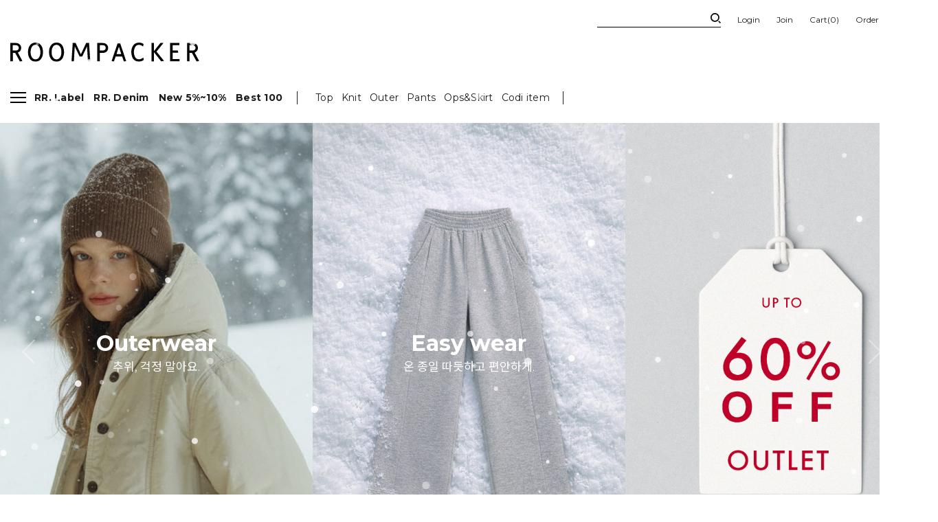

--- FILE ---
content_type: text/html
request_url: https://www.roompacker.co.kr/
body_size: 47502
content:

<!DOCTYPE html>
<html>
<head>
<meta http-equiv="CONTENT-TYPE" content="text/html;charset=EUC-KR">
<link rel="shortcut icon" href="/shopimages/ranson01/favicon.ico" type="image/x-icon">
<link rel="apple-touch-icon-precomposed" href="/shopimages/ranson01/mobile_web_icon.png" />
<meta name="referrer" content="no-referrer-when-downgrade" />
<meta name="description" content="STAND BY ME, ROOMPACKER" />
<meta property="og:type" content="website" />
<meta property="og:title" content="일상의 편안함, 룸페커" />
<meta property="og:description" content="STAND BY ME, ROOMPACKER" />
<meta property="og:image" content="https://www.roompacker.co.kr/shopimages/ranson01/all_og__20231118164357phpdbX5wa.jpg" />
<link rel="image_src" href="https://www.roompacker.co.kr/shopimages/ranson01/all_og__20231118164357phpdbX5wa.jpg" />
<meta property="og:url" content="https://www.roompacker.co.kr" />
<title>일상의 편안함, 룸페커</title>
<meta name="viewport" content="width=device-width, height=device-height, initial-scale=1.0, minimum-scale=1.0">
<meta http-equiv="X-UA-Compatible" content="IE=edge">



<link type="text/css" rel="stylesheet" href="/shopimages/ranson01/template/work/3129/common.css?r=1768179486" /><meta name="google-site-verification" content="mrnr4ZK4ulGfoZE6ZM6_cbNc24GWfSu9UAiC1E3fsCI" />



<!-- google analytics -->
<!-- Google Tag Manager -->
<script>(function(w,d,s,l,i){w[l]=w[l]||[];w[l].push({'gtm.start':
        new Date().getTime(),event:'gtm.js'});var f=d.getElementsByTagName(s)[0],
    j=d.createElement(s),dl=l!='dataLayer'?'&l='+l:'';j.async=true;j.src=
    'https://www.googletagmanager.com/gtm.js?id='+i+dl;f.parentNode.insertBefore(j,f);
})(window,document,'script','dataLayer','GTM-TLH67ZR');</script>
<!-- End Google Tag Manager -->

<script>
    function getCategoryCode(strCode){
        var strPCode = strCode;
        strPCode = strPCode.match(/xcode=\d+/);
        strPCode = String(strPCode);
        var intPCode = strPCode.match(/\d+/);
        if(intPCode != null && intPCode.length > 0) {
            return intPCode[0];
        }
        return '';
    }

    function getProductCode(strCode){
        var strPCode = strCode;
        strPCode = strPCode.match(/branduid=\d+/);
        strPCode = String(strPCode);
        var intPCode = strPCode.match(/\d+/);
        if(intPCode != null && intPCode.length > 0) {
            return intPCode[0];
        }
        return '';
    }

    // 쿠키 생성
    function setCookieAnalytics(cName, cValue, cDay){
        var expire = new Date();
        expire.setDate(expire.getDate() + cDay);
        cookies = cName + '=' + escape(cValue) + '; path=/ '; // 한글 깨짐을 막기위해 escape(cValue)를 합니다.
        if(typeof cDay != 'undefined') cookies += ';expires=' + expire.toGMTString() + ';';
        document.cookie = cookies;
    }

    // 쿠키 가져오기
    function getCookieAnalytics(cName) {
        cName = cName + '=';
        var cookieData = document.cookie;
        var start = cookieData.indexOf(cName);
        var cValue = '';
        if(start != -1){
            start += cName.length;
            var end = cookieData.indexOf(';', start);
            if(end == -1)end = cookieData.length;
            cValue = cookieData.substring(start, end);
        }
        return unescape(cValue);
    }


    function productClick(goodsNo){
        if(typeof productList != 'undefined') {
            for(var i in productList) {
                if(goodsNo == productList[i].id) {
                    gtag('event', 'select_content', {
                        'list_name': productList[i].list_name,
                        "content_type": "product",
                        "items": [productList[i]]
                    });
                    break;
                }

                if(i == (productList.length -1)) break;
            }
        }
    }

    function removeHtml(str){
        var removed_str = str.replace(/\<.*?\>/g," ");
        return removed_str;
    }
    function removeComma(str){
        var removed_str = parseInt(str.replace(/,/g,""));
        return removed_str;
    }
    function callbackIsVisible(selector, callback) {
        var time = 0;
        var interval = setInterval(function () {
            if($(selector).is(':visible')) {
                // visible, do something
                callback();
                clearInterval(interval);
            } else {
                // not visible yet, do something
                time += 100;
            }
        }, 200);
    }
    var productIdList = [];
    var productList = [];
    var orderString = '';
    var categoryString = '';
</script>
<!-- google analytics -->

<!-- Enliple Tracker Start -->
<script async src="https://cdn.onetag.co.kr/0/tcs.js?eid=sof3v1x2cvn4sof3v1x2cv"></script>
<!-- Enliple Tracker End -->
</head>
<script type="text/javascript" src="//wcs.naver.net/wcslog.js"></script>
<script type="text/javascript">
if (window.wcs) {
    if(!wcs_add) var wcs_add = {};
    wcs_add["wa"] = "s_1f372464cb";
    wcs.inflow('roompacker.co.kr');
    wcs_do();
}
</script>

<body>
<script type="text/javascript" src="/js/jquery-1.7.2.min.js"></script><script type="text/javascript" src="/js/lazyload.min.js"></script>
<script type="text/javascript">
function getCookiefss(name) {
    lims = document.cookie;
    var index = lims.indexOf(name + "=");
    if (index == -1) {
        return null;
    }
    index = lims.indexOf("=", index) + 1; // first character
    var endstr = lims.indexOf(';', index);
    if (endstr == -1) {
        endstr = lims.length; // last character
    }
    return unescape(lims.substring(index, endstr));
}
</script><script type="text/javascript">
var MOBILE_USE = '';
var DESIGN_VIEW = 'PC';
</script><script type="text/javascript" src="/js/flash.js"></script>
<script type="text/javascript" src="/js/neodesign/rightbanner.js"></script>
<script type="text/javascript" src="/js/bookmark.js"></script>
<style type="text/css">

.MS_search_word { }

</style>

<script type="text/javascript">

var pre_ORBAS = 'A';
var pre_min_amount = '1';
var pre_product_uid = '';
var pre_product_name = '';
var pre_product_price = '';
var pre_option_type = '';
var pre_option_display_type = '';
var pre_optionJsonData = '';
var IS_LOGIN = 'false';
var is_bulk = 'N';
var bulk_arr_info = [];
var pre_min_add_amount = '1';
var pre_max_amount = '100000';

    var is_unify_opt = '1' ? true : false; 
    var pre_baskethidden = 'A';

var is_unify_opt = true;
var ORBAS = 'A';
var min_amount = '1';
var min_add_amount = '1';
var max_amount = '100000';
var product_uid = '';
var product_name = '';
var product_price = '';
var option_type = '';
var option_display_type = '';
var is_dummy = null;
var is_exist = null;
var optionJsonData = '';
var view_member_only_price = '';
var IS_LOGIN = 'false';
var shop_language = 'kor';
var is_bulk = 'N';
var bulk_arr_info = [];
var use_option_limit = '';
var design_view = 'PC';

var db = 'ranson01';
var baskethidden = 'A';
function hanashopfree() {
    
}

var viewsslmain="";
function clicksslmain(){
   if(!viewsslmain.closed && viewsslmain) viewsslmain.focus();
   else{
       viewsslmain = window.open("about:blank","viewsslmain","height=304,width=458,scrollbars=no");
       viewsslmain.document.write('<title>보안접속이란?</title>');
       viewsslmain.document.write('<style>\n');
       viewsslmain.document.write('body { background-color: #FFFFFF; font-family: "굴림"; font-size: x-small; } \n');
       viewsslmain.document.write('P {margin-top:2px;margin-bottom:2px;}\n');
       viewsslmain.document.write('</style>\n');
       viewsslmain.document.write('<body topmargin=0 leftmargin=0 marginleft=0 marginwidth=0>\n');
       viewsslmain.document.write('<a href="JavaScript:self.close()"><img src="/images/common/ssllogin_aboutimg.gif" align=absmiddle border=0 /></a>');
       viewsslmain.moveTo(100,100);
   }
}
function getCookie_mainm(name) {
    lims = document.cookie;
    var index = lims.indexOf(name + "=");
    if (index == -1) return null;
    index = lims.indexOf("=", index) + 1; // first character
    var endstr = lims.indexOf(";", index);
    if (endstr == -1) endstr = lims.length; // last character
    return unescape(lims.substring(index, endstr));
}

function get_page_id() {
    var query_string = window.location.search.substring(1);
    var vars  = query_string.split('&');
    for (i = 0; i < vars.length; i++) {
        tmp = vars[i].split('=');
        if (tmp[0] == 'page_id') { 
            return tmp[1];
        } 
    } 
    return 1;
}

</script>

<link type="text/css" rel="stylesheet" href="/shopimages/ranson01/template/work/3129/main.css?t=202601141607" />
<div id='blk_scroll_wings'><script type='text/javascript' src='/html/shopRbanner.html?param1=1' ></script></div>
<div id='cherrypicker_scroll'></div>

<script type="text/javascript" src="/design/ranson01/images/multislider.min.js"></script>
<!--
<script src="https://cdnjs.cloudflare.com/ajax/libs/fullPage.js/2.9.7/jquery.fullpage.min.js"></script>
<script src="https://cdnjs.cloudflare.com/ajax/libs/fullPage.js/2.9.7/vendors/scrolloverflow.min.js"></script>
<link rel="stylesheet" href="https://cdnjs.cloudflare.com/ajax/libs/fullPage.js/2.9.7/jquery.fullpage.min.css"/>
-->

<div id="main_popUp_box" class="dn"></div>

<div id="wrap">
    
<link type="text/css" rel="stylesheet" href="/shopimages/ranson01/template/work/3129/header.1.css?t=202601151348" />
<!-- Uneedcomms Keepgrow Script -->
<div id="kg-service-data" data-member="" style="display:none !important"></div>
<script id="kg-service-init" data-hosting="makeshop" src="//storage.keepgrow.com/admin/keepgrow-service/keepgrow-service_f919d1fe-10c3-44a0-b25d-6445aa08f0d2.js"></script>
<!-- Uneedcomms Keepgrow Script -->

<!-- Google Tag Manager (noscript) -->
<noscript><iframe src="https://www.googletagmanager.com/ns.html?id=GTM-TLH67ZR"
height="0" width="0" style="display:none;visibility:hidden"></iframe></noscript>
<!-- End Google Tag Manager (noscript) -->



<link href="//cdnjs.cloudflare.com/ajax/libs/Swiper/4.5.1/css/swiper.min.css" rel="stylesheet" type="text/css">
<script src="https://cdnjs.cloudflare.com/ajax/libs/Swiper/4.5.1/js/swiper.min.js" type="text/javascript"></script>
<script src="https://cdnjs.cloudflare.com/ajax/libs/moment.js/2.29.3/moment-with-locales.min.js" integrity="sha512-vFABRuf5oGUaztndx4KoAEUVQnOvAIFs59y4tO0DILGWhQiFnFHiR+ZJfxLDyJlXgeut9Z07Svuvm+1Jv89w5g==" crossorigin="anonymous" referrerpolicy="no-referrer"></script>
<script src="https://cdnjs.cloudflare.com/ajax/libs/slick-carousel/1.8.1/slick.min.js"></script>
<link rel="stylesheet" href="https://cdnjs.cloudflare.com/ajax/libs/slick-carousel/1.8.1/slick.css"/>


<link href="//cdn.wizbox.com/nanumbarungothic.css" rel="stylesheet" type="text/css">
<link href="https://fonts.googleapis.com/css2?family=Noto+Sans+KR:wght@100;300;400;500;700;900&display=swap" rel="stylesheet">
<link href="https://fonts.googleapis.com/css2?family=Montserrat:ital,wght@0,100;0,200;0,300;0,400;0,500;0,600;0,700;0,800;0,900;1,100;1,200;1,300;1,400;1,500;1,600;1,700;1,800;1,900&display=swap" rel="stylesheet">
<link rel="stylesheet" href="https://cdn1-aka.makeshop.co.kr/css/xeicon-2.3.3/xeicon.min.css">


<script src="https://cdnjs.cloudflare.com/ajax/libs/headroom/0.12.0/headroom.js"></script>
<script src="https://cdnjs.cloudflare.com/ajax/libs/underscore.js/1.9.1/underscore-min.js"></script>


<!-- snap common script contact mail: support@snapvi.co.kr -->
<span id = 'solutiontype' style='display:none;'>makeshop</span>
<span id='sfsnapfit_store_id' style='display:none'>roompacker</span>
<div><input id="sf_draw_type" type="hidden" value="pc"><input id="sf_store_name" type = 'hidden' value = 'roompacker'></div>
<!-- snap common end -->


<!-- 상단 시작 -->
<div id="header">  
    
    <div id="topBanner" class="dn"></div>
    
    <div class="header_top">
        <div class="wrapper">
            <ul class="gnd">
                <li>
                    <div class="searchArea">
                        <div class="search">
                            <form action="/shop/shopbrand.html" method="post" name="search">                                <fieldset>
                                    <legend>상품 검색 폼</legend>
                                    <input name="search" onkeydown="CheckKey_search();" value=""  class="MS_search_word search_auto_completion" />                                    <a href="javascript:prev_search();search_submit();" class="search_btn"><img src="//roompacker.cdn.smart-img.com/html/snap/pc/images/common_new/hd_search_ico_new.png"></a>
                                </fieldset>
                            </form>                        </div>
                        <div class="search-auto-complete-list"></div>
                    </div><!-- //searchArea -->
                </li>
                                <li><a href="/shop/member.html?type=login">Login</a></li>
                <li><a href="/shop/idinfo.html">Join</a></li>
                                <li><a href="/shop/basket.html">Cart(<span id="user_basket_quantity" class="user_basket_quantity"></span>)</a></li>
                <li><a href="/shop/confirm_login.html?type=myorder">Order</a></li>
                <li><a href="/shop/member.html?type=mynewmain">Mypage</a></li>
            </ul>
        </div>
    </div>
    <div class="header_mid">
        <div class="wrapper">
            <h1 class="hd_logo">
                <a href="/index.html"><img src="https://roompacker.cdn.smart-img.com/newRoompacker/images/common_new/logo.svg" alt="로고"></a>
            </h1>
        </div>
    </div>
    <div class="header_btm">
        <div class="wrapper">
            <a href="/index.html"  class="hide_logo"><img src="https://roompacker.cdn.smart-img.com/html/snap/pc/images/common_new/logo_new.png" alt="LOGO" /></a>
            <div class="nav_box">
                <ul class="nav point">
                    <li>
                        <button type="button" class="menu_btn">
                            <span class="line01"></span>
                            <span class="line02"></span>
                            <span class="line03"></span>
                        </button>
                    </li>
                    
                    
                    <li>
                        <a href="/shop/shopbrand.html?xcode=066&type=Y" class="item">RR. Label</a>
                        <div class="sub_nav">
                            <a href="/shop/shopbrand.html?xcode=066&type=N&mcode=004" class="sub_item">아우터</a>
                            <a href="/shop/shopbrand.html?xcode=066&type=N&mcode=001" class="sub_item">탑</a>
                            <a href="/shop/shopbrand.html?xcode=066&type=N&mcode=002" class="sub_item">바지&스커트</a>
                            <a href="/shop/shopbrand.html?xcode=066&type=N&mcode=003" class="sub_item">원피스</a>
                            <a href="/shop/shopbrand.html?xcode=066&type=N&mcode=006" class="sub_item">가방&악세사리</a>
                        </div>
                    </li>
                    
                    <li>     
                       <a href="/shop/shopbrand.html?xcode=069&type=Y" class="item">RR. Denim</a> 
                    </li>
                    
                    <li>
                       <a href="/shop/shopbrand.html?xcode=029&type=Y" class="item">New 5%~10%</a> 
                    </li>
 

                    <!--<li>
                        <a href="/shop/shopbrand.html?xcode=029&type=Y" class="item">신상품 5%</a>
                        <div class="sub_nav">
                            <a href="/shop/shopbrand.html?xcode=029&type=N&mcode=001" class="sub_item">아우터</a>
                            <a href="/shop/shopbrand.html?xcode=029&type=N&mcode=002" class="sub_item">탑</a>
                            <a href="/shop/shopbrand.html?xcode=029&type=N&mcode=003" class="sub_item">팬츠</a>
                            <a href="/shop/shopbrand.html?xcode=029&type=N&mcode=004" class="sub_item">원피스&스커트</a>
                            <a href="/shop/shopbrand.html?xcode=029&type=N&mcode=005" class="sub_item">악세사리</a>
                        </div>
                    </li>-->

                    <li>
                        <a href="/shop/shopbrand.html?xcode=057&type=Y" class="item">Best 100</a>
                    </li>
                    
                    <!--<li>
                        <a href="https://www.roompacker.co.kr/shop/page.html?id=10#none&gf_ref=Yz1BWVk3Rnk=" class="item">Coming soon</a>
                    </li> -->

                </ul>
                <ul class="nav">

                    <li>
                        <a href="/shop/shopbrand.html?xcode=002&type=X" class="item">Top</a>
                        <div class="sub_nav">
                            <a href="/shop/shopbrand.html?xcode=002&type=X&mcode=001" class="sub_item">티셔츠</a>
                            <a href="/shop/shopbrand.html?xcode=002&type=X&mcode=005" class="sub_item">맨투맨&후디</a>
                            <a href="/shop/shopbrand.html?xcode=002&type=X&mcode=002" class="sub_item">블라우스&셔츠</a>
                            <!--<a href="/shop/shopbrand.html?xcode=002&type=X&mcode=003" class="sub_item">니트</a>-->
                            <a href="/shop/shopbrand.html?xcode=002&type=X&mcode=004" class="sub_item">나시&뷔스티에</a>
                        </div>
                    </li>
                    
                   <li>
                        <a href="/shop/shopbrand.html?xcode=084" class="item">Knit</a>
                         <div class="sub_nav">
                            <a href="/shop/shopbrand.html?xcode=084&type=N&mcode=001" class="sub_item">탑</a>
                            <a href="/shop/shopbrand.html?xcode=084&type=N&mcode=002" class="sub_item">가디건</a>
                            <a href="/shop/shopbrand.html?xcode=084&type=N&mcode=004" class="sub_item">베스트</a>
                            <a href="/shop/shopbrand.html?xcode=084&type=N&mcode=003" class="sub_item">기타</a>
                        </div> 
                    </li>
                    
                    <li>
                        <a href="/shop/shopbrand.html?xcode=001&type=X" class="item">Outer</a>
                        <div class="sub_nav">
                            <a href="/shop/shopbrand.html?xcode=001&type=X&mcode=001" class="sub_item">코트</a>
                            <a href="/shop/shopbrand.html?xcode=001&type=X&mcode=005" class="sub_item">자켓</a>
                            <a href="/shop/shopbrand.html?xcode=001&type=X&mcode=002" class="sub_item">점퍼</a>
                            <a href="/shop/shopbrand.html?xcode=001&type=X&mcode=004" class="sub_item">가디건</a>
                            <a href="/shop/shopbrand.html?xcode=001&type=X&mcode=003" class="sub_item">조끼</a>
                        </div>
                    </li>
                    
                    <li>
                        <a href="/shop/shopbrand.html?xcode=034&type=X" class="item">Pants</a>
                        <div class="sub_nav">
                            <a href="/shop/shopbrand.html?xcode=034&type=X&mcode=001" class="sub_item">배기</a>
                            <a href="/shop/shopbrand.html?xcode=034&type=X&mcode=003" class="sub_item">와이드</a>
                            <a href="/shop/shopbrand.html?xcode=034&type=X&mcode=004" class="sub_item">일자</a>
                            <a href="/shop/shopbrand.html?xcode=034&type=X&mcode=005" class="sub_item">부츠컷</a>
                            <a href="/shop/shopbrand.html?xcode=034&type=X&mcode=006" class="sub_item">트레이닝</a>
                            <a href="/shop/shopbrand.html?xcode=034&type=X&mcode=007" class="sub_item">쇼츠</a>
                        </div>
                    </li>

                    <li>
                        <a href="/shop/shopbrand.html?xcode=011&type=X" class="item">Ops&Skirt</a>
                        <div class="sub_nav">
                            <a href="/shop/shopbrand.html?xcode=011&type=X&mcode=001" class="sub_item">원피스</a>
                            <a href="/shop/shopbrand.html?xcode=011&type=X&mcode=005" class="sub_item">스커트</a>
                        </div>
                    </li>

                    <li>
                        <a href="/shop/shopbrand.html?xcode=050&type=X" class="item">Codi item</a>
                        <div class="sub_nav">
                            <a href="/shop/shopbrand.html?xcode=050&type=M&mcode=005" class="sub_item">신발/가방</a>
                            <a href="/shop/shopbrand.html?xcode=050&type=N&mcode=007" class="sub_item">악세사리</a>
                            <a href="/shop/shopbrand.html?xcode=050&type=M&mcode=002" class="sub_item">이너웨어</a>
                            <a href="/shop/shopbrand.html?xcode=050&type=N&mcode=004" class="sub_item">양말</a>
                        </div>
                    </li>
                    <!--<li>
                        <a href="/shop/shopbrand.html?xcode=003" class="item">양말</a>
                        <div class="sub_nav">

                            <a href="/shop/shopbrand.html?xcode=003&type=M&mcode=002" class="sub_item">양말</a>
                            <a href="/shop/shopbrand.html?xcode=003&type=M&mcode=003" class="sub_item">스타킹</a>
                        </div>
                    </li>-->
                </ul>
                <ul class="nav">
                    <!--<li>
                        <a href="/shop/shopbrand.html?xcode=035&type=Y" class="item_olive" style="color:#990400">GIFT 패키지 이벤트</a>
                    </li>--> 
                    
                    <!--<li>
                        <a href="https://roompacker.co.kr/board/board.html?code=ranson01_board1&page=1&type=v&board_cate=&num1=999867&num2=00000&number=39&lock=N" class="item">혜택 안내</a>
                    </li>--> 
                    
                    <!--<li>
                        <a href="/shop/shopbrand.html?xcode=041&type=Y" class="item_olive" style="color:#990400">룸블프 ~70%</a>
                    </li>-->
                    
                    <!--<li>
                        <a href="/shop/shopbrand.html?xcode=052&type=Y" class="item_olive">오늘출발</a>
                    </li>--> 
                    
                    <!--<li>
                       <a href="https://roompacker.co.kr/shop/page.html?id=12#none" class="item">룩북</a>
                    </li>--> 
                    <!--<li>
                        <a href="/shop/page.html?id=13&seq=199" class="item" style="color:#e496be">봄 룩북</a>
                    </li>-->

                    <!--<li>
                        <a href="https://www.roompacker.co.kr/shop/pop_attendance.html" class="item">출석체크</a>
                    </li>--> 
 
                    <!-- <li>
                        <a href="/shop/shopbrand.html?xcode=086&type=Y" class="item">Weekend Sale ~70%</a>
                    </li> -->
                </ul>
            </div>
            <div class="all_menu_box">
                <a href="javascript:blur();" class="all_menu_box_close"><img src="https://roompacker.cdn.smart-img.com/html/snap/pc/images/detail_new/fixed_close.png"></a>
                <div class="all_menu_inner">
                    <div class="menu_box">
                        <ul class="menu_list">
                            <li>
                                <a href="/shop/shopbrand.html?xcode=066&type=Y" class="item">RR. Label<span class="sub_item">룸페커 자체제작 상품</span></a>
                            </li>
                            <li>
                                <a href="/shop/shopbrand.html?xcode=069&type=Y" class="item">RR. Denim</a>
                            </li>
                            <li>
                                <a href="/shop/shopbrand.html?xcode=029&type=Y" class="item">신상품 5%~10%<span class="sub_item">신상품 매일 10시 오픈</span></a>
                            </li>

                            <li>
                                <a href="/shop/shopbrand.html?xcode=057&type=Y" class="item">베스트100<span class="sub_item">가장 많이 사랑받은 아이템</span></a>
                            </li>
                            <!--<li>
                                <a href="https://www.roompacker.co.kr/shop/page.html?id=10#none&gf_ref=Yz1BWVk3Rnk=" class="item">Coming soon</a>
                            </li> --> 
                            <!--<li>
                                <a href="/shop/shopbrand.html?xcode=030&type=Y" class="item">RR. ESSENTIAL</a>
                            </li>-->
                            
                            <li>
                                <a href="/shop/shopbrand.html?xcode=018&type=Y" class="item">스테디셀러</a>
                            </li>
                            <li>
                                <a href="/shop/shopbrand.html?xcode=052&type=Y" class="item point">오늘출발</a>
                            </li>
                            <li>
                                <a href="/shop/shopbrand.html?xcode=004&type=Y" class="item">추가구매 할인 10%</a>
                            </li>
                            <li>
                                <a href="https://roompacker.co.kr/shop/page.html?id=12#none" class="item">룩북<span class="sub_item"></span></a>
                            </li>
                            <li>
                                <a href="https://www.roompacker.co.kr/shop/pop_attendance.html" class="item">출석체크<span class="sub_item"></span></a>
                            </li>
                            <!--<li>
                                <a href="/shop/shopbrand.html?xcode=042&type=Y" class="item">365 베이직</a>
                            </li> -->

                                                       
                        </ul>
                    </div>
                    <div class="menu_box">
                        <ul class="menu_list">
                            <li style="display:none; ">
                                <a href="/shop/page.html?id=9" class="item" >LUKS<span class="sub_item">스타일 트렌드 한눈에 보기</span></a>
                            </li>
                             <li>
                                <a href="/shop/shopbrand.html?xcode=002&type=X" class="item">탑</a>
                                <span class="sub_item">
                                    <a href="/shop/shopbrand.html?xcode=002&type=M&mcode=001">티셔츠 / </a>
                                    <a href="/shop/shopbrand.html?xcode=002&type=M&mcode=005">맨투맨&후디 / </a>
                                    <a href="/shop/shopbrand.html?xcode=002&type=M&mcode=002">블라우스&셔츠 / </a>
                                    <a href="/shop/shopbrand.html?xcode=002&type=M&mcode=004">나시&뷔스티에</a>
                                </span>
                            </li>
                            
                           <li>
                                <a href="/shop/shopbrand.html?xcode=084&type=X" class="item">니트</a>
                                <span class="sub_item">
                                    <a href="/shop/shopbrand.html?xcode=084&type=M&mcode=001">탑 / </a>
                                    <a href="/shop/shopbrand.html?xcode=084&type=M&mcode=002">가디건 / </a>
                                    <a href="/shop/shopbrand.html?xcode=084&type=M&mcode=004">베스트 / </a>
                                    <a href="/shop/shopbrand.html?xcode=084&type=M&mcode=003">기타 </a>
                                </span>
                            </li>
                            
                            <li>
                                <a href="/shop/shopbrand.html?xcode=001&type=X" class="item">아우터</a>
                                <span class="sub_item">
                                    <a href="/shop/shopbrand.html?xcode=001&type=M&mcode=001">코트 / </a>
                                    <a href="/shop/shopbrand.html?xcode=001&type=M&mcode=005">자켓 / </a>
                                    <a href="/shop/shopbrand.html?xcode=001&type=M&mcode=002">점퍼 / </a>
                                    <a href="/shop/shopbrand.html?xcode=001&type=M&mcode=004">가디건 / </a>
                                    <a href="/shop/shopbrand.html?xcode=001&type=M&mcode=003">조끼</a>
                                </span>
                            </li> 
                           
                            <li>
                                <a href="/shop/shopbrand.html?xcode=034&type=X" class="item">팬츠</a>
                                <span class="sub_item">
                                    <a href="/shop/shopbrand.html?xcode=034&type=M&mcode=001">배기 / </a>
                                    <a href="/shop/shopbrand.html?xcode=034&type=M&mcode=003">와이드 / </a>
                                    <a href="/shop/shopbrand.html?xcode=034&type=M&mcode=004">스트레이트 / </a>
                                    <a href="/shop/shopbrand.html?xcode=034&type=M&mcode=005">부츠컷 / </a>
                                    <a href="/shop/shopbrand.html?xcode=034&type=M&mcode=006">트레이닝 / </a>
                                    <a href="/shop/shopbrand.html?xcode=034&type=M&mcode=006">쇼츠</a>
                                </span>
                            </li> 

                            <li>
                                <a href="/shop/shopbrand.html?xcode=011&type=X" class="item">원피스&스커트</a>
                                <span class="sub_item">
                                    <a href="/shop/shopbrand.html?xcode=011&type=M&mcode=001">원피스 / </a>
                                    <a href="/shop/shopbrand.html?xcode=011&type=M&mcode=005">스커트</a>
                                </span>
                            </li>
 
                            <!--<li>
                                <a href="/shop/shopbrand.html?xcode=003&type=X" class="item">양말</a>
                                <span class="sub_item">

                                    <a href="/shop/shopbrand.html?xcode=003&type=M&mcode=002">양말 / </a>
                                    <a href="/shop/shopbrand.html?xcode=003&type=M&mcode=003">스타킹</a>
                                </span>
                            </li>-->   
                            
                            <li class="flexNone">
                                <a href="/shop/shopbrand.html?xcode=050&type=X" class="item">코디 아이템</a>
                                <span class="sub_item">
                                    <a href="/shop/shopbrand.html?xcode=050&type=M&mcode=005">신발&가방 / </a>
                                    <a href="/shop/shopbrand.html?xcode=050&type=M&mcode=007">악세사리 / </a>
                                    <a href="/shop/shopbrand.html?xcode=050&type=M&mcode=002">이너웨어 / </a>
                                    <a href="/shop/shopbrand.html?xcode=050&type=M&mcode=004">양말 </a>
                                </span>
                            </li>
                            
                            <li>
                                <a href="/shop/shopbrand.html?xcode=051&type=Y" class="item">아울렛 ~60%</a>
                            </li> 
                        </ul>
                    </div>
                    
                    <div class="menu_box">
                        <dl class="personal_list">
                            <dt><a href="/shop/member.html?type=mynewmain">마이페이지</a></dt>
                            <dd>
                                <a href="/shop/basket.html">장바구니</a>
                                <a href="/shop/confirm_login.html?type=myorder">주문내역</a>
                                <a href="">쿠폰내역</a>
                                <a href="/shop/member.html?type=myreserve">적립금내역</a>
                                <a href="/shop/todaygoods.html">최근본상품</a>
                                <a href="/shop/mypage.html?mypage_type=myarticle">내게시물보기</a>
                                <a href="https://www.instagram.com/roompacker_official/">인스타그램</a>
                            </dd>
                        </dl>
                    </div>
                    <div class="menu_box">
                        <dl class="personal_list">
                            <dt>커뮤니티</dt>
                            <dd>
                                <a href="/board/board.html?code=ranson01_board1">공지사항</a>
                                <a href="/board/board.html?code=ranson01&page=1&s_id=&stext=&ssubject=&shname=&scontent=&sbrand=&datekey=&branduid=">질문&답변</a>
                                <a href="/shop/faq.html">자주묻는 질문</a>
                                <a href="/board/board.html?code=ranson01_board3">상품후기</a>
                                <a href="/shop/page.html?id=2">오프라인 매장</a>
                                <a href="/board/board.html?code=ranson01_image10">이벤트</a>
                                <a href="https://roompacker.co.kr/board/board.html?code=ranson01_board1&page=1&type=v&board_cate=&num1=999867&num2=00000&number=39&lock=N" class="item">혜택 안내</a>
                                <!--<a href="https://roompacker.co.kr/shop/page.html?id=11#none">멤버십 혜택</a>-->
                                <a href="https://roompacker.co.kr/shop/page.html?id=14#none">스마트 교환/반품 안내</a>
                            </dd>
                        </dl>
                        <dl class="personal_list">
                            <dt>고객센터</dt>
                            <dd class="customer_num">1661-5724</dd>
                        </dl>
                    </div>
                </div>
            </div>
        </div>             
    </div> 
</div><!-- //header -->
<!-- //상단 시작 -->


<script type="text/javascript" src="/shopimages/ranson01/template/work/3129/header.1.js?t=202601151348"></script>
    <div id="contentWrapper">
        
<link type="text/css" rel="stylesheet" href="/template_common/shop/basic_simple/menu.1.css?t=201711221039" />
         
        <div id="fullpage">
            
            <!-- 메인 비쥬얼-->
            <div  class="main_swiper_box dn">
                <div class="main_swiper swiper">
                    <div class="swiper-wrapper" id="mainBannerList">
                        <div class="swiper-slide"><a href="https://www.roompacker.co.kr/shop/shopdetail.html?branduid=96812"><img src="https://roompacker.cdn.smart-img.com/newRoompacker/main_banner2/652e3f4190303_170105_3763.jpg" alt="크레용 양기모 투웨이 후드집업" loading="lazy"></a></div><div class="swiper-slide"><a href="https://www.roompacker.co.kr/shop/shopdetail.html?branduid=96818"><img src="https://roompacker.cdn.smart-img.com/newRoompacker/main_banner2/653f6b82ac5ed_173826_6444.jpg" alt="네이프 패치 플리스 후드탑" loading="lazy"></a></div><div class="swiper-slide"><a href="https://www.roompacker.co.kr/shop/shopdetail.html?branduid=96779"><img src="https://roompacker.cdn.smart-img.com/newRoompacker/main_banner2/65af113dda733_100709_4068.jpg" alt="온트 레터링 양기모 후드탑" loading="lazy"></a></div><div class="swiper-slide"><a href="https://www.roompacker.co.kr/shop/shopdetail.html?branduid=96783"><img src="https://roompacker.cdn.smart-img.com/newRoompacker/main_banner2/652e3f24b3440_170036_5542.jpg" alt="앤트 퍼안감 밴딩 니트 팬츠" loading="lazy"></a></div><div class="swiper-slide"><a href="https://www.roompacker.co.kr/shop/shopdetail.html?branduid=96804"><img src="https://roompacker.cdn.smart-img.com/newRoompacker/main_banner2/653f6ba9d95ab_173905_2680.jpg" alt="트린 그래픽 보아 후드점퍼_khaki" loading="lazy"></a></div>                    </div>
                    <div class="swiper-pagination "></div>
                    <div class="swiper-navigation">
                        <div class="swiper-button-prev"></div>
                        <div class="swiper-button-next"></div>
                    </div>
                </div>
            </div>
            <!-- //메인 비쥬얼-->
            
            
            <!-- 메인 비쥬얼(이미지 3개)-->
           <div class="visual_box" >
                <div class="swiper" id="mainEachList">
                    <div class="swiper-wrapper" >
                        <div class="swiper-slide"><div class="img_box"><a href="/shop/shopbrand.html?xcode=081"><div class="img_img"><img src="https://roompacker.cdn.smart-img.com/newRoompacker/main_banner6/695f15b18b3e4_112553_3479.jpg"/></div><div class="img_txt"><h4 class="tt">Outerwear</h4><p class="dec">추위, 걱정 말아요.</p></div></a></div><div class="img_box"><a href="/shop/shopbrand.html?xcode=086"><div class="img_img"><img src="https://roompacker.cdn.smart-img.com/newRoompacker/main_banner6/69436c4f289b1_115159_5352.jpg"/></div><div class="img_txt"><h4 class="tt">Easy wear</h4><p class="dec">온 종일 따듯하고 편안하게.</p></div></a></div><div class="img_box"><a href="/shop/shopbrand.html?xcode=051&type=Y"><div class="img_img"><img src="https://roompacker.cdn.smart-img.com/newRoompacker/main_banner6/6969c3fd69235_135213_899.jpg"/></div><div class="img_txt"><h4 class="tt">　　　　　　　　</h4><p class="dec">　　　　　　　　</p></div></a></div></div><div class="swiper-slide"><div class="img_box"><a href="/shop/shopbrand.html?xcode=057"><div class="img_img"><img src="https://roompacker.cdn.smart-img.com/newRoompacker/main_banner6/6953707149dd7_152553_161.jpg"/></div><div class="img_txt"><h4 class="tt">지금 가장 많이 찾아요!</h4><p class="dec">BEST 100</p></div></a></div><div class="img_box"><a href="/shop/shopbrand.html?xcode=004"><div class="img_img"><img src="https://roompacker.cdn.smart-img.com/newRoompacker/main_banner6/69537235d2751_153325_6375.jpg"/></div><div class="img_txt"><h4 class="tt">추가 구매</h4><p class="dec">하나 더 담아도 좋은 이유</p></div></a></div><div class="img_box"><a href="https://roompacker.co.kr/shop/shopbrand.html?xcode=012"><div class="img_img"><img src="https://roompacker.cdn.smart-img.com/newRoompacker/main_banner6/694ddcade0087_095405_2995.jpg"/></div><div class="img_txt"><h4 class="tt">BEST 팬츠 모음</h4><p class="dec">좋은 소재와 편안함을 담은</p></div></a></div></div>                    </div>
                    <div class="swiper-button-prev"></div>
                    <div class="swiper-button-control">
                        <div class="swiper-button-next"></div>
                        <div class="swiper-button-pause" role="button" aria-label="pause"></div>                       
                    </div>                    
                </div>
            </div>       
           <!-- // 메인 비쥬얼(해시태그)-->


           <!-- 비디오 
           <div class="main_video_box " style="padding-top:0">
                <a href="/shop/shopbrand.html?xcode=029&type=Y">
                    <video autoplay loop muted >
                      <source src="https://roompacker.cdn.smart-img.com/html/0_event/2025/25_video/25_1110_winter_pc.mp4" type="video/mp4">
                    </video>
                </a>
            </div>
            <!-- // 비디오 -->
            
          <div id="sliderTextBanner"  style="margin-top:-4px*/">
               <div class="MS-content" id="sliderTextBannerList">
                   <div class="item"><a href="https://www.roompacker.co.kr/shop/shopbrand.html?xcode=029&type=Y">NEW ARRIVAL</a></div><div class="item"><a href="https://www.roompacker.co.kr/shop/shopbrand.html?xcode=029&type=Y">F/W SEASON</a></div><div class="item"><a href="https://www.roompacker.co.kr/shop/shopbrand.html?xcode=029&type=Y">NEW ARRIVAL</a></div><div class="item"><a href="https://www.roompacker.co.kr/shop/shopbrand.html?xcode=029&type=Y">F/W SEASON</a></div><div class="item"><a href="https://www.roompacker.co.kr/shop/shopbrand.html?xcode=029&type=Y">NEW ARRIVAL</a></div><div class="item"><a href="https://www.roompacker.co.kr/shop/shopbrand.html?xcode=029&type=Y">F/W SEASON</a></div>              </div>
           </div>
            
           <!-- 이미지 
           <div class="main_img_box " id="mainImgList">
               <div class="main_img"><a href="https://www.roompacker.co.kr/shop/shopbrand.html?xcode=029"><img src="https://roompacker.cdn.smart-img.com/newRoompacker/main_banner3/67e0cafa076d8_120114_1581.jpg" alt="썸머배너_PC메인배너활용" class="fullImage" loading="lazy"></a></div>   
            </div>             
            <!-- // 이미지 -->
            
             <!-- 흐르는 이미지 
            <div id="sliderImgBanner">
                <div class="swiper sliderImgBannerSwiper" >
                    <div class="swiper-wrapper" >
                      <div class="swiper-slide"><a href="/shop/shopbrand.html?xcode=029&type=Y"><img src="https://roompacker.cdn.smart-img.com/newRoompacker/main_banner7/69086e4250a7f.jpeg" ></a></div><div class="swiper-slide"><a href="/shop/shopbrand.html?xcode=029&type=Y"><img src="https://roompacker.cdn.smart-img.com/newRoompacker/main_banner7/690322ee977d3.jpeg" ></a></div><div class="swiper-slide"><a href="/shop/shopbrand.html?xcode=029&type=Y"><img src="https://roompacker.cdn.smart-img.com/newRoompacker/main_banner7/690867dedea97.jpeg" ></a></div><div class="swiper-slide"><a href="/shop/shopbrand.html?xcode=029&type=Y"><img src="https://roompacker.cdn.smart-img.com/newRoompacker/main_banner7/690867df5f438.jpeg" ></a></div>                    </div>
                </div>
            </div>           
            <!-- 흐르는 이미지 -->  

                        
			<div class="pageSection no_scroll">
				<!-- 카테고리베스트 영역  --> 
                <div class="no_scroll">
                
                    <!-- 실시간 베스트-->
                    <div class="section dn " id="timeBest">
                        <div class="wrapper">
                            <ul class="collection_list" id="mainPromotionList">
                                <li style="background-image:url(https://roompacker.cdn.smart-img.com/newRoompacker/main_promotion/649146b6360cb_152702_3834.jpg" alt="SUMMER OPS&SKIRTS)" data-xcode="060"><span class="col_sub_tt dn">시원한 여름을 위한 원피스 & 스커트</span> <h5 class="col_tt fbold">SUMMER OPS&SKIRTS</h5><a href="/shop/shopbrand.html?xcode=069" class="more_btn">MORE</a></li><li style="background-image:url(https://roompacker.cdn.smart-img.com/newRoompacker/main_promotion/648fda4c0a6f8_133212_6362.jpg" alt="COOLING SERIES)" data-xcode="060"><span class="col_sub_tt dn">여름필수! 쿨링 시리즈</span> <h5 class="col_tt fbold">COOLING SERIES</h5><a href="/shop/shopbrand.html?xcode=048" class="more_btn">MORE</a></li><li style="background-image:url(https://roompacker.cdn.smart-img.com/newRoompacker/main_promotion/646d5f96ee451_095134_8607.jpg" alt="SUMMER PANTS)" data-xcode="060"><span class="col_sub_tt dn">경쾌한 여름과 여울리는</span> <h5 class="col_tt fbold">SUMMER PANTS</h5><a href="/shop/shopbrand.html?xcode=037" class="more_btn">MORE</a></li><li style="background-image:url(https://roompacker.cdn.smart-img.com/newRoompacker/main_promotion/643e581b13e1d_174307_5200.jpg" alt="셔츠&블라우스 모음전)" data-xcode="060"><span class="col_sub_tt dn">봄부터 다가올 초여름까지</span> <h5 class="col_tt fbold">셔츠&블라우스 모음전</h5><a href="/shop/shopbrand.html?xcode=054" class="more_btn">MORE</a></li>                            </ul>
                        </div>
                    </div>
                    <!-- 실시간 베스트-->
                    
                    <!-- 모음전 --> 
                    <div class="section" id="new_collection">
                        <div class="wrapper">
                            <div class="tt_box">
                                <h3 class="tt txt_center">
                                    <em class="fbold">COLLECTION</em>
                                </h3>
                            </div>
                            <div class="new_collection_list"><div class="swiper_list2 swiper"><div class="swiper-wrapper"><div class="swiper-slide"><div class="img_box"><a href="/shop/shopbrand.html?xcode=081"><div class="img_img"><img src="https://roompacker.cdn.smart-img.com/newRoompacker/main_collection/6964567503312_110333_4690.jpg"/></div><div class="img_txt"><p class="img_dec">자연스럽게 스며드는 스타일</p><h4 class="img_tt">Outer edit</h4><div class="img_hashtag"><span>#봄 자켓</span><span>#봄 아우터</span><span>#데일리 아우터</span></div></div></a></div></div>   <div class="swiper-slide"><div class="img_box"><a href="/shop/shopbrand.html?xcode=012"><div class="img_img"><img src="https://roompacker.cdn.smart-img.com/newRoompacker/main_collection/6964567e5823d_110342_654.jpg"/></div><div class="img_txt"><p class="img_dec">매일을 위한 완벽한 팬츠</p><h4 class="img_tt">Timeless Pants</h4><div class="img_hashtag"><span>#인생팬츠</span><span>#핏 좋은 팬츠</span><span>#봄 팬츠</span></div></div></a></div></div>   <div class="swiper-slide"><div class="img_box"><a href="/shop/shopbrand.html?xcode=057"><div class="img_img"><img src="https://roompacker.cdn.smart-img.com/newRoompacker/main_collection/69574e7316915_134955_4511.jpg"/></div><div class="img_txt"><p class="img_dec">잘 나가는 아이템, 여기 다 있어요!</p><h4 class="img_tt">BEST 100</h4><div class="img_hashtag"><span>#</span></div></div></a></div></div>   </div><div class="swiper-navigation"><div class="swiper-button-prev"></div><div class="swiper-button-next"></div></div></div></div>                        </div>
                    </div>
                    <!-- // 모음전 --> 
                    
                <!--    <div class="section" id="category_best">
                        <div class="wrapper">
                            <div class="tt_box">
                                <h3 class="tt txt_center">
                                    <em class="fbold">CATEGORY BEST</em>
                                </h3>
                            </div>
                            <div class="contain">        
                                <div class="swiper_tab_con_box">
                                    <div class="swiper_tab_box">
                                        <a href="#" class="swiper_tab swiper-pagination-bullet-active" data-slide-index="1">RR.LABEL</a>
                                        <a href="#" class="swiper_tab" data-slide-index="2">TOP</a>
                                        <a href="#" class="swiper_tab" data-slide-index="3">PANTS</a>
                                        <a href="#" class="swiper_tab" data-slide-index="4">OUTER</a>
                                        <a href="#" class="swiper_tab" data-slide-index="5">OPS/SKIRT</a>
                                        <a href="#" class="swiper_tab" data-slide-index="6">KNIT</a>
                                        <a href="#" class="swiper_tab" data-slide-index="7">SHOES</a>
                                        <a href="#" class="swiper_tab" data-slide-index="8">BAG</a>
                                        <a href="#" class="swiper_tab" data-slide-index="9">SOCKS</a>
                                    </div>
                                </div>
                                <div class="swiper_tab_con_box  swiper swiper_tab_con_box2">
                                    <div class="swiper-wrapper">  
                                        <div class="swiper-slide">
                                                                                 
                                                <div class="item item_86660">
	<script>
	    //$.getJSON('https://sellpia-product.makeshop.co.kr/makeshop/ranson01/86660.json', function(res) {
	    //$.each(res, function(k,v){
	    //if(v.status == '오늘출발'){
	    //$('.item_86660').addClass('today');
	    //}
	    //});
	    //});
	</script>
	<a href="/shop/shopdetail.html?branduid=86660&search=&xcode=066&mcode=002&scode=&GfDT=bm1%2BW1w%3D" class="simple">
		<img src="" onload=lzld(this) onerror=lzld(this) data-frz-src="//cdn1-aka.makeshop.co.kr/shopimages/ranson01/0340030005413.gif?1717907107"  />
		<div class="item_txt">
			<p class="name">[RR]사각사각 핀턱 7부 팬츠</p>
			<div class="item_price">
									<span class="price">29,800<span class="unit">원</span></span>
															
							</div>
		</div>
	</a>   
</div>                                    
                                                                                 
                                                <div class="item item_76543">
	<script>
	    //$.getJSON('https://sellpia-product.makeshop.co.kr/makeshop/ranson01/76543.json', function(res) {
	    //$.each(res, function(k,v){
	    //if(v.status == '오늘출발'){
	    //$('.item_76543').addClass('today');
	    //}
	    //});
	    //});
	</script>
	<a href="/shop/shopdetail.html?branduid=76543&search=&xcode=066&mcode=002&scode=&GfDT=aWZ3UA%3D%3D" class="simple">
		<img src="" onload=lzld(this) onerror=lzld(this) data-frz-src="//cdn1-aka.makeshop.co.kr/shopimages/ranson01/0340070000363.jpg?1720487103"  />
		<div class="item_txt">
			<p class="name">[RR]모리먼 넓은밴딩 면마 5부팬츠</p>
			<div class="item_price">
									<span class="price">28,500<span class="unit">원</span></span>
															
							</div>
		</div>
	</a>   
</div>                                    
                                              
                                   <!--     </div>
                                        <div class="swiper-slide">
                                                                                 
                                                <div class="item item_92487">
	<script>
	    //$.getJSON('https://sellpia-product.makeshop.co.kr/makeshop/ranson01/92487.json', function(res) {
	    //$.each(res, function(k,v){
	    //if(v.status == '오늘출발'){
	    //$('.item_92487').addClass('today');
	    //}
	    //});
	    //});
	</script>
	<a href="/shop/shopdetail.html?branduid=92487&search=&GfDT=bGZ3UQ%3D%3D" class="simple">
		<img src="" onload=lzld(this) onerror=lzld(this) data-frz-src="//cdn1-aka.makeshop.co.kr/shopimages/ranson01/0020020023643.jpg?1688119842"  />
		<div class="item_txt">
			<p class="name">더븐 레이온 밑단스트링 커버업 셔츠</p>
			<div class="item_price">
									<span class="price">34,800<span class="unit">원</span></span>
															
							</div>
		</div>
	</a>   
</div>                                    
                                              
                                 <!--       </div>
                                        <div class="swiper-slide">
                                                                                 
                                                <div class="item item_86660">
	<script>
	    //$.getJSON('https://sellpia-product.makeshop.co.kr/makeshop/ranson01/86660.json', function(res) {
	    //$.each(res, function(k,v){
	    //if(v.status == '오늘출발'){
	    //$('.item_86660').addClass('today');
	    //}
	    //});
	    //});
	</script>
	<a href="/shop/shopdetail.html?branduid=86660&search=&GfDT=bGh3UQ%3D%3D" class="simple">
		<img src="" onload=lzld(this) onerror=lzld(this) data-frz-src="//cdn1-aka.makeshop.co.kr/shopimages/ranson01/0340030005413.gif?1717907107"  />
		<div class="item_txt">
			<p class="name">[RR]사각사각 핀턱 7부 팬츠</p>
			<div class="item_price">
									<span class="price">29,800<span class="unit">원</span></span>
															
							</div>
		</div>
	</a>   
</div>                                    
                                                                                 
                                                <div class="item item_76543">
	<script>
	    //$.getJSON('https://sellpia-product.makeshop.co.kr/makeshop/ranson01/76543.json', function(res) {
	    //$.each(res, function(k,v){
	    //if(v.status == '오늘출발'){
	    //$('.item_76543').addClass('today');
	    //}
	    //});
	    //});
	</script>
	<a href="/shop/shopdetail.html?branduid=76543&search=&GfDT=bml1W10%3D" class="simple">
		<img src="" onload=lzld(this) onerror=lzld(this) data-frz-src="//cdn1-aka.makeshop.co.kr/shopimages/ranson01/0340070000363.jpg?1720487103"  />
		<div class="item_txt">
			<p class="name">[RR]모리먼 넓은밴딩 면마 5부팬츠</p>
			<div class="item_price">
									<span class="price">28,500<span class="unit">원</span></span>
															
							</div>
		</div>
	</a>   
</div>                                    
                                              
                                  <!--      </div>
                                        <div class="swiper-slide">
                                               
                              <!--          </div>
                                        <div class="swiper-slide">
                                                                                 
                             <!--                   <div class="item item_86103">
	<script>
	    //$.getJSON('https://sellpia-product.makeshop.co.kr/makeshop/ranson01/86103.json', function(res) {
	    //$.each(res, function(k,v){
	    //if(v.status == '오늘출발'){
	    //$('.item_86103').addClass('today');
	    //}
	    //});
	    //});
	</script>
	<a href="/shop/shopdetail.html?branduid=86103&search=&GfDT=Z2x3UQ%3D%3D" class="simple">
		<img src="" onload=lzld(this) onerror=lzld(this) data-frz-src="//cdn1-aka.makeshop.co.kr/shopimages/ranson01/0110050005533.gif?1618824417"  />
		<div class="item_txt">
			<p class="name">포켓 버튼 밴딩 데님스커트</p>
			<div class="item_price">
									<span class="price">24,800<span class="unit">원</span></span>
															
							</div>
		</div>
	</a>   
</div>                                    
                                              
                            <!--            </div>
                                        <div class="swiper-slide">
                          <!--                   
                            <!--            </div>
                           <!--             <div class="swiper-slide">
                                                                                 
                             <!--                   <div class="item item_96740">
	<script>
	    //$.getJSON('https://sellpia-product.makeshop.co.kr/makeshop/ranson01/96740.json', function(res) {
	    //$.each(res, function(k,v){
	    //if(v.status == '오늘출발'){
	    //$('.item_96740').addClass('today');
	    //}
	    //});
	    //});
	</script>
	<a href="/shop/shopdetail.html?branduid=96740&search=&xcode=050&mcode=005&scode=&GfDT=bml7W1w%3D" class="simple">
		<img src="" onload=lzld(this) onerror=lzld(this) data-frz-src="//cdn1-aka.makeshop.co.kr/shopimages/ranson01/0500050019583.jpg?1764225701"  />
		<div class="item_txt">
			<p class="name">마린드 가죽 리본 양털 로퍼</p>
			<div class="item_price">
									<span class="price">55,800<span class="unit">원</span></span>
															
							</div>
		</div>
	</a>   
</div>                                    
                            <!--                                                     
                             <!--                   <div class="item item_96732">
	<script>
	    //$.getJSON('https://sellpia-product.makeshop.co.kr/makeshop/ranson01/96732.json', function(res) {
	    //$.each(res, function(k,v){
	    //if(v.status == '오늘출발'){
	    //$('.item_96732').addClass('today');
	    //}
	    //});
	    //});
	</script>
	<a href="/shop/shopdetail.html?branduid=96732&search=&xcode=050&mcode=005&scode=&GfDT=aWx3UA%3D%3D" class="simple">
		<img src="" onload=lzld(this) onerror=lzld(this) data-frz-src="//cdn1-aka.makeshop.co.kr/shopimages/ranson01/0500050019573.jpg?1763710761"  />
		<div class="item_txt">
			<p class="name">앤드 코듀로이 리본 플랫슈즈</p>
			<div class="item_price">
									<span class="price">49,800<span class="unit">원</span></span>
															
							</div>
		</div>
	</a>   
</div>                                    
                            <!--                                                     
                             <!--                   <div class="item item_96716">
	<script>
	    //$.getJSON('https://sellpia-product.makeshop.co.kr/makeshop/ranson01/96716.json', function(res) {
	    //$.each(res, function(k,v){
	    //if(v.status == '오늘출발'){
	    //$('.item_96716').addClass('today');
	    //}
	    //});
	    //});
	</script>
	<a href="/shop/shopdetail.html?branduid=96716&search=&xcode=050&mcode=005&scode=&GfDT=amx3Uw%3D%3D" class="simple">
		<img src="" onload=lzld(this) onerror=lzld(this) data-frz-src="//cdn1-aka.makeshop.co.kr/shopimages/ranson01/0500050019563.jpg?1763539121"  />
		<div class="item_txt">
			<p class="name">라인 버클 퍼 슬리퍼</p>
			<div class="item_price">
									<span class="price">59,800<span class="unit">원</span></span>
															
							</div>
		</div>
	</a>   
</div>                                    
                            <!--                                                     
                             <!--                   <div class="item item_93410">
	<script>
	    //$.getJSON('https://sellpia-product.makeshop.co.kr/makeshop/ranson01/93410.json', function(res) {
	    //$.each(res, function(k,v){
	    //if(v.status == '오늘출발'){
	    //$('.item_93410').addClass('today');
	    //}
	    //});
	    //});
	</script>
	<a href="/shop/shopdetail.html?branduid=93410&search=&xcode=050&mcode=005&scode=&GfDT=a213Ug%3D%3D" class="simple">
		<img src="" onload=lzld(this) onerror=lzld(this) data-frz-src="//cdn1-aka.makeshop.co.kr/shopimages/ranson01/0500050013043.jpg?1700449387"  />
		<div class="item_txt">
			<p class="name">오딘크 둥근코 양털 슬립온</p>
			<div class="item_price">
									<span class="price">52,800<span class="unit">원</span></span>
															
							</div>
		</div>
	</a>   
</div>                                    
                            <!--                                                     
                             <!--                   <div class="item item_95218">
	<script>
	    //$.getJSON('https://sellpia-product.makeshop.co.kr/makeshop/ranson01/95218.json', function(res) {
	    //$.each(res, function(k,v){
	    //if(v.status == '오늘출발'){
	    //$('.item_95218').addClass('today');
	    //}
	    //});
	    //});
	</script>
	<a href="/shop/shopdetail.html?branduid=95218&search=&xcode=050&mcode=005&scode=&GfDT=bm13VQ%3D%3D" class="simple">
		<img src="" onload=lzld(this) onerror=lzld(this) data-frz-src="//cdn1-aka.makeshop.co.kr/shopimages/ranson01/0500050013373.jpg?1730363440"  />
		<div class="item_txt">
			<p class="name">앤디 리얼 소가죽 숏 어그부츠</p>
			<div class="item_price">
									<span class="price">49,800<span class="unit">원</span></span>
															
							</div>
		</div>
	</a>   
</div>                                    
                            <!--                                                     
                             <!--                   <div class="item item_95087">
	<script>
	    //$.getJSON('https://sellpia-product.makeshop.co.kr/makeshop/ranson01/95087.json', function(res) {
	    //$.each(res, function(k,v){
	    //if(v.status == '오늘출발'){
	    //$('.item_95087').addClass('today');
	    //}
	    //});
	    //});
	</script>
	<a href="/shop/shopdetail.html?branduid=95087&search=&xcode=050&mcode=005&scode=&GfDT=bmt9W1k%3D" class="simple">
		<img src="" onload=lzld(this) onerror=lzld(this) data-frz-src="//cdn1-aka.makeshop.co.kr/shopimages/ranson01/0500050013363.jpg?1728343570"  />
		<div class="item_txt">
			<p class="name">엘리 스웨이드 미들 부츠</p>
			<div class="item_price">
									<span class="price">65,800<span class="unit">원</span></span>
															
							</div>
		</div>
	</a>   
</div>                                    
                            <!--                                                     
                             <!--                   <div class="item item_95246">
	<script>
	    //$.getJSON('https://sellpia-product.makeshop.co.kr/makeshop/ranson01/95246.json', function(res) {
	    //$.each(res, function(k,v){
	    //if(v.status == '오늘출발'){
	    //$('.item_95246').addClass('today');
	    //}
	    //});
	    //});
	</script>
	<a href="/shop/shopdetail.html?branduid=95246&search=&xcode=050&mcode=005&scode=&GfDT=amp3Vw%3D%3D" class="simple">
		<img src="" onload=lzld(this) onerror=lzld(this) data-frz-src="//cdn1-aka.makeshop.co.kr/shopimages/ranson01/0500050013383.jpg?1730787190"  />
		<div class="item_txt">
			<p class="name">실루엣 퍼안감 스니커즈</p>
			<div class="item_price">
									<span class="price">54,800<span class="unit">원</span></span>
															
							</div>
		</div>
	</a>   
</div>                                    
                            <!--                                                     
                             <!--                   <div class="item item_95352">
	<script>
	    //$.getJSON('https://sellpia-product.makeshop.co.kr/makeshop/ranson01/95352.json', function(res) {
	    //$.each(res, function(k,v){
	    //if(v.status == '오늘출발'){
	    //$('.item_95352').addClass('today');
	    //}
	    //});
	    //});
	</script>
	<a href="/shop/shopdetail.html?branduid=95352&search=&xcode=050&mcode=005&scode=&GfDT=a213Vg%3D%3D" class="simple">
		<img src="" onload=lzld(this) onerror=lzld(this) data-frz-src="//cdn1-aka.makeshop.co.kr/shopimages/ranson01/0500050014483.jpg?1732599079"  />
		<div class="item_txt">
			<p class="name">브루니 패딩 크로스 백</p>
			<div class="item_price">
									<span class="price">49,800<span class="unit">원</span></span>
															
							</div>
		</div>
	</a>   
</div>                                    
                            <!--                 
                                 <!--       </div>
                                     <!--   <div class="swiper-slide">
                                             
                                      <!--  </div>
                                        <div class="swiper-slide">
                                             
                                     <!--   </div>
                                         
                                    </div>                            
                                </div>
                                <div class="swiper-navigation">
                                    <div class="swiper-button-prev"></div>
                                    <div class="swiper-button-next"></div>
                                </div>
                            </div>
                        </div>  --> 
                  <!--  </div> --> 
                    <!-- // 카테고리베스트 영역  -->                        



                    <!-- 실시간상품 영역  --> 
                    <div class="section has_color" id="new_best">
                        <div class="wrapper">
                            <div class="contain">
                                <div class="swiper_box">
                                    <div class="tt_box">
                                        <h3 class="tt">
                                           <span>실시간 NEW BEST</span> 
                                            <em class="fbold">1월 2주 HOT NEW</em>
                                        </h3>
                                    </div>

                                    <div class="swiper_con">
                                        <div class="swiper">
                                            <div class="swiper_img_list">
                                                <div class="hot_slide" id="mainHotNewItemList">
                                                    <div class="slick-slide"><a href="https://www.roompacker.co.kr/shop/shopdetail.html?branduid=96812"><img src="https://roompacker.cdn.smart-img.com/newRoompacker/main_banner2/6964529661460_104702_2118.jpg" alt="크레용 양기모 투웨이 후드집업" loading="lazy"></a></div><div class="slick-slide"><a href="https://www.roompacker.co.kr/shop/shopdetail.html?branduid=96818"><img src="https://roompacker.cdn.smart-img.com/newRoompacker/main_banner2/696452b063d1d_104728_1855.jpg" alt="네이프 패치 플리스 후드탑" loading="lazy"></a></div><div class="slick-slide"><a href="https://www.roompacker.co.kr/shop/shopdetail.html?branduid=96779"><img src="https://roompacker.cdn.smart-img.com/newRoompacker/main_banner2/696452c26701a_104746_5892.jpg" alt="온트 레터링 양기모 후드탑" loading="lazy"></a></div><div class="slick-slide"><a href="https://www.roompacker.co.kr/shop/shopdetail.html?branduid=96783"><img src="https://roompacker.cdn.smart-img.com/newRoompacker/main_banner2/696452e4bdcd3_104820_9844.jpg" alt="앤트 퍼안감 밴딩 니트 팬츠" loading="lazy"></a></div><div class="slick-slide"><a href="https://www.roompacker.co.kr/shop/shopdetail.html?branduid=96804"><img src="https://roompacker.cdn.smart-img.com/newRoompacker/main_banner2/696452fe6d226_104846_7563.jpg" alt="트린 그래픽 보아 후드점퍼_khaki" loading="lazy"></a></div>                                                </div>
                                            </div>
                                        </div>                    
                                    </div>
                                </div>
                                <div class="product_box" SNAP_DP_main-cate-id="6">
                                                                        <div class="product_list_box">
                                        <ul class="item-cont">
                                                                   
                                             <li class="item item_96824">
	<script>
	    //$.getJSON('https://sellpia-product.makeshop.co.kr/makeshop/ranson01/96824.json', function(res) {
	    //$.each(res, function(k,v){
	    //if(v.status == '오늘출발'){
	    //$('.item_96824').addClass('today');
	    //}
	    //});
	    //});
	</script>

	<dl class="thumb">
		<dt>
			<p class="prd-ico">  					
				 
			</p>   
						<a href="/shop/shopdetail.html?branduid=96824&search=&xcode=034&mcode=003&scode=&special=6&GfDT=aGt3UQ%3D%3D" class="setHeight"> 
								<img src="" onload=lzld(this) onerror=lzld(this) data-frz-src="//cdn1-aka.makeshop.co.kr/shopimages/ranson01/0340030011473.jpg?1767595208" />				
			</a>
			<div class="bestBg">
				<p class="bestNum">1<br/>best</p>
				<div class="bglist"></div>
			</div>

			 
			
									
										 
		</dt>
		<dd class="item_info">
			<div class="item_top">
				<span class="icons"><span class='MK-product-icons'></span></span>
								<p class="colorchips PHPS_pick_icons">
										<span class="chip 브라운" style="background-color:#835033"></span>
										<span class="chip 챠콜" style="background-color:#6c6c6c"></span>
									</p>
				   
				<p class="listSubname fontW"> S, M, L</p>
				<p class="prd-preview"><a href="javascript:viewdetail('034003001147', '1', '');"><img src="https://roompacker.cdn.smart-img.com/newRoompacker/images/common_new/icon_cart.png"></a></p>                                             
			</div>
			<div class="item_name">
				<a href="/shop/shopdetail.html?branduid=96824&search=&xcode=034&mcode=003&scode=&special=6&GfDT=aGt3UQ%3D%3D" class="setHeight">루아츠 울 핀턱 큐롯 팬츠</a>
			</div>
			<div class="item_price">
									<span class="price">68,000<span class="unit">원</span></span>	
					
															
							</div>
			<!-- cre.ma / 리뷰수 + 평점 / 스크립트를 수정할 경우 연락주세요 (support@cre.ma) -->
			<div class="count_wrap crema-show" style="display: none;">
				<div class="crema-product-reviews-score " data-format="{{{score}}} ({{{reviews_count}}})" data-hide-if-zero="1"  data-star-size="15px" data-font-size="12px" data-star-style="single" data-product-code="96824"></div>
			</div>

		</dd>
	</dl>
</li>                                                                   
                                             <li class="item item_96809">
	<script>
	    //$.getJSON('https://sellpia-product.makeshop.co.kr/makeshop/ranson01/96809.json', function(res) {
	    //$.each(res, function(k,v){
	    //if(v.status == '오늘출발'){
	    //$('.item_96809').addClass('today');
	    //}
	    //});
	    //});
	</script>

	<dl class="thumb">
		<dt>
			<p class="prd-ico">  					
				 
			</p>   
						<a href="/shop/shopdetail.html?branduid=96809&search=&xcode=001&mcode=002&scode=&special=6&GfDT=Zmt3UA%3D%3D" class="setHeight"> 
								<img src="" onload=lzld(this) onerror=lzld(this) data-frz-src="//cdn1-aka.makeshop.co.kr/shopimages/ranson01/0010020010233.jpg?1768197786" />				
			</a>
			<div class="bestBg">
				<p class="bestNum">2<br/>best</p>
				<div class="bglist"></div>
			</div>

			 
			
									
										 
		</dt>
		<dd class="item_info">
			<div class="item_top">
				<span class="icons"><span class='MK-product-icons'></span></span>
								<p class="colorchips PHPS_pick_icons">
										<span class="chip 챠콜" style="background-color:#6c6c6c"></span>
										<span class="chip 블랙" style="background-color:#000000"></span>
									</p>
				   
				<p class="listSubname fontW"> FREE</p>
				<p class="prd-preview"><a href="javascript:viewdetail('001002001023', '1', '');"><img src="https://roompacker.cdn.smart-img.com/newRoompacker/images/common_new/icon_cart.png"></a></p>                                             
			</div>
			<div class="item_name">
				<a href="/shop/shopdetail.html?branduid=96809&search=&xcode=001&mcode=002&scode=&special=6&GfDT=Zmt3UA%3D%3D" class="setHeight">베크 퍼 안감 후드 점퍼</a>
			</div>
			<div class="item_price">
									<span class="price">98,000<span class="unit">원</span></span>	
					
															
							</div>
			<!-- cre.ma / 리뷰수 + 평점 / 스크립트를 수정할 경우 연락주세요 (support@cre.ma) -->
			<div class="count_wrap crema-show" style="display: none;">
				<div class="crema-product-reviews-score " data-format="{{{score}}} ({{{reviews_count}}})" data-hide-if-zero="1"  data-star-size="15px" data-font-size="12px" data-star-style="single" data-product-code="96809"></div>
			</div>

		</dd>
	</dl>
</li>                                                                   
                                             <li class="item item_96821">
	<script>
	    //$.getJSON('https://sellpia-product.makeshop.co.kr/makeshop/ranson01/96821.json', function(res) {
	    //$.each(res, function(k,v){
	    //if(v.status == '오늘출발'){
	    //$('.item_96821').addClass('today');
	    //}
	    //});
	    //});
	</script>

	<dl class="thumb">
		<dt>
			<p class="prd-ico">  					
				 
			</p>   
						<a href="/shop/shopdetail.html?branduid=96821&search=&xcode=002&mcode=001&scode=&special=6&GfDT=Z2Z3Uw%3D%3D" class="setHeight"> 
								<img src="" onload=lzld(this) onerror=lzld(this) data-frz-src="//cdn1-aka.makeshop.co.kr/shopimages/ranson01/0020010057743.jpg?1768196511" />				
			</a>
			<div class="bestBg">
				<p class="bestNum">3<br/>best</p>
				<div class="bglist"></div>
			</div>

			 
			
									
										 
		</dt>
		<dd class="item_info">
			<div class="item_top">
				<span class="icons"><span class='MK-product-icons'></span></span>
								<p class="colorchips PHPS_pick_icons">
										<span class="chip 아이보리" style="background-color:#fbf7e6"></span>
										<span class="chip 그레이" style="background-color:#9a9a9a"></span>
										<span class="chip 챠콜" style="background-color:#6c6c6c"></span>
									</p>
				   
				<p class="listSubname fontW"> FREE</p>
				<p class="prd-preview"><a href="javascript:viewdetail('002001005774', '1', '');"><img src="https://roompacker.cdn.smart-img.com/newRoompacker/images/common_new/icon_cart.png"></a></p>                                             
			</div>
			<div class="item_name">
				<a href="/shop/shopdetail.html?branduid=96821&search=&xcode=002&mcode=001&scode=&special=6&GfDT=Z2Z3Uw%3D%3D" class="setHeight">베일리 루즈핏 스판 기모 티셔츠</a>
			</div>
			<div class="item_price">
									<span class="price">29,800<span class="unit">원</span></span>	
					
															
							</div>
			<!-- cre.ma / 리뷰수 + 평점 / 스크립트를 수정할 경우 연락주세요 (support@cre.ma) -->
			<div class="count_wrap crema-show" style="display: none;">
				<div class="crema-product-reviews-score " data-format="{{{score}}} ({{{reviews_count}}})" data-hide-if-zero="1"  data-star-size="15px" data-font-size="12px" data-star-style="single" data-product-code="96821"></div>
			</div>

		</dd>
	</dl>
</li>                                                                   
                                             <li class="item item_96804">
	<script>
	    //$.getJSON('https://sellpia-product.makeshop.co.kr/makeshop/ranson01/96804.json', function(res) {
	    //$.each(res, function(k,v){
	    //if(v.status == '오늘출발'){
	    //$('.item_96804').addClass('today');
	    //}
	    //});
	    //});
	</script>

	<dl class="thumb">
		<dt>
			<p class="prd-ico">  					
				 
			</p>   
						<a href="/shop/shopdetail.html?branduid=96804&search=&xcode=001&mcode=002&scode=&special=6&GfDT=bmx7W18%3D" class="setHeight"> 
								<img src="" onload=lzld(this) onerror=lzld(this) data-frz-src="//cdn1-aka.makeshop.co.kr/shopimages/ranson01/0010020010263.jpg?1766559535" />				
			</a>
			<div class="bestBg">
				<p class="bestNum">4<br/>best</p>
				<div class="bglist"></div>
			</div>

			 
			
									
										 
		</dt>
		<dd class="item_info">
			<div class="item_top">
				<span class="icons"><span class='MK-product-icons'></span></span>
								<p class="colorchips PHPS_pick_icons">
										<span class="chip 카키" style="background-color:#4b4f30"></span>
										<span class="chip 네이비" style="background-color:#06096a"></span>
									</p>
				   
				<p class="listSubname fontW"> FREE</p>
				<p class="prd-preview"><a href="javascript:viewdetail('001002001026', '1', '');"><img src="https://roompacker.cdn.smart-img.com/newRoompacker/images/common_new/icon_cart.png"></a></p>                                             
			</div>
			<div class="item_name">
				<a href="/shop/shopdetail.html?branduid=96804&search=&xcode=001&mcode=002&scode=&special=6&GfDT=bmx7W18%3D" class="setHeight">트린 그래픽 보아 후드 점퍼_khaki</a>
			</div>
			<div class="item_price">
									<span class="price">79,800<span class="unit">원</span></span>	
					
															
							</div>
			<!-- cre.ma / 리뷰수 + 평점 / 스크립트를 수정할 경우 연락주세요 (support@cre.ma) -->
			<div class="count_wrap crema-show" style="display: none;">
				<div class="crema-product-reviews-score " data-format="{{{score}}} ({{{reviews_count}}})" data-hide-if-zero="1"  data-star-size="15px" data-font-size="12px" data-star-style="single" data-product-code="96804"></div>
			</div>

		</dd>
	</dl>
</li>                                                                   
                                             <li class="item item_96770">
	<script>
	    //$.getJSON('https://sellpia-product.makeshop.co.kr/makeshop/ranson01/96770.json', function(res) {
	    //$.each(res, function(k,v){
	    //if(v.status == '오늘출발'){
	    //$('.item_96770').addClass('today');
	    //}
	    //});
	    //});
	</script>

	<dl class="thumb">
		<dt>
			<p class="prd-ico">  					
				 
			</p>   
						<a href="/shop/shopdetail.html?branduid=96770&search=&xcode=034&mcode=006&scode=&special=6&GfDT=Z213VQ%3D%3D" class="setHeight"> 
								<img src="" onload=lzld(this) onerror=lzld(this) data-frz-src="//cdn1-aka.makeshop.co.kr/shopimages/ranson01/0340060001573.jpg?1766382997" />				
			</a>
			<div class="bestBg">
				<p class="bestNum">5<br/>best</p>
				<div class="bglist"></div>
			</div>

			 
			
						
													 
		</dt>
		<dd class="item_info">
			<div class="item_top">
				<span class="icons"><span class='MK-product-icons'><img src='//cdn1-aka.makeshop.co.kr/shopimages/ranson01/prod_icons/226?1732755351' class='MK-product-icon-2' /></span></span>
								<p class="colorchips PHPS_pick_icons">
										<span class="chip 크림" style="background-color:#fffced"></span>
										<span class="chip 그레이" style="background-color:#9a9a9a"></span>
										<span class="chip 네이비" style="background-color:#06096a"></span>
									</p>
				   
				<p class="listSubname fontW"> S-M, M-L /  세트 구매시 10%할인</p>
				<p class="prd-preview"><a href="javascript:viewdetail('034006000157', '1', '');"><img src="https://roompacker.cdn.smart-img.com/newRoompacker/images/common_new/icon_cart.png"></a></p>                                             
			</div>
			<div class="item_name">
				<a href="/shop/shopdetail.html?branduid=96770&search=&xcode=034&mcode=006&scode=&special=6&GfDT=Z213VQ%3D%3D" class="setHeight">무료배송&#127752;[RR]퍼스트 절개 플리스 팬츠</a>
			</div>
			<div class="item_price">
									<span class="price">45,800<span class="unit">원</span></span>	
					
															
							</div>
			<!-- cre.ma / 리뷰수 + 평점 / 스크립트를 수정할 경우 연락주세요 (support@cre.ma) -->
			<div class="count_wrap crema-show" style="display: none;">
				<div class="crema-product-reviews-score " data-format="{{{score}}} ({{{reviews_count}}})" data-hide-if-zero="1"  data-star-size="15px" data-font-size="12px" data-star-style="single" data-product-code="96770"></div>
			</div>

		</dd>
	</dl>
</li>                                                                   
                                             <li class="item item_96802">
	<script>
	    //$.getJSON('https://sellpia-product.makeshop.co.kr/makeshop/ranson01/96802.json', function(res) {
	    //$.each(res, function(k,v){
	    //if(v.status == '오늘출발'){
	    //$('.item_96802').addClass('today');
	    //}
	    //});
	    //});
	</script>

	<dl class="thumb">
		<dt>
			<p class="prd-ico">  					
				 
			</p>   
						<a href="/shop/shopdetail.html?branduid=96802&search=&xcode=001&mcode=002&scode=&special=6&GfDT=aWZ3VA%3D%3D" class="setHeight"> 
								<img src="" onload=lzld(this) onerror=lzld(this) data-frz-src="//cdn1-aka.makeshop.co.kr/shopimages/ranson01/0010020010213.jpg?1766475035" />				
			</a>
			<div class="bestBg">
				<p class="bestNum">6<br/>best</p>
				<div class="bglist"></div>
			</div>

			 
			
									
										 
		</dt>
		<dd class="item_info">
			<div class="item_top">
				<span class="icons"><span class='MK-product-icons'><img src='//cdn1-aka.makeshop.co.kr/shopimages/ranson01/prod_icons/224?1732151657' class='MK-product-icon-2' /></span></span>
								<p class="colorchips PHPS_pick_icons">
										<span class="chip 아이보리" style="background-color:#fbf7e6"></span>
										<span class="chip 블랙" style="background-color:#000000"></span>
									</p>
				   
				<p class="listSubname fontW"> FREE</p>
				<p class="prd-preview"><a href="javascript:viewdetail('001002001021', '1', '');"><img src="https://roompacker.cdn.smart-img.com/newRoompacker/images/common_new/icon_cart.png"></a></p>                                             
			</div>
			<div class="item_name">
				<a href="/shop/shopdetail.html?branduid=96802&search=&xcode=001&mcode=002&scode=&special=6&GfDT=aWZ3VA%3D%3D" class="setHeight">포니아 퍼 안감 후드 점퍼 </a>
			</div>
			<div class="item_price">
									<span class="price">89,800<span class="unit">원</span></span>	
					
															
							</div>
			<!-- cre.ma / 리뷰수 + 평점 / 스크립트를 수정할 경우 연락주세요 (support@cre.ma) -->
			<div class="count_wrap crema-show" style="display: none;">
				<div class="crema-product-reviews-score " data-format="{{{score}}} ({{{reviews_count}}})" data-hide-if-zero="1"  data-star-size="15px" data-font-size="12px" data-star-style="single" data-product-code="96802"></div>
			</div>

		</dd>
	</dl>
</li>                                                                   
                                             <li class="item item_96787">
	<script>
	    //$.getJSON('https://sellpia-product.makeshop.co.kr/makeshop/ranson01/96787.json', function(res) {
	    //$.each(res, function(k,v){
	    //if(v.status == '오늘출발'){
	    //$('.item_96787').addClass('today');
	    //}
	    //});
	    //});
	</script>

	<dl class="thumb">
		<dt>
			<p class="prd-ico">  					
				 
			</p>   
						<a href="/shop/shopdetail.html?branduid=96787&search=&xcode=084&mcode=001&scode=&special=6&GfDT=am93Vw%3D%3D" class="setHeight"> 
								<img src="" onload=lzld(this) onerror=lzld(this) data-frz-src="//cdn1-aka.makeshop.co.kr/shopimages/ranson01/0840010000993.jpg?1765874339" />				
			</a>
			<div class="bestBg">
				<p class="bestNum">7<br/>best</p>
				<div class="bglist"></div>
			</div>

			 
			
									
										 
		</dt>
		<dd class="item_info">
			<div class="item_top">
				<span class="icons"><span class='MK-product-icons'></span></span>
								<p class="colorchips PHPS_pick_icons">
										<span class="chip 브라운" style="background-color:#835033"></span>
										<span class="chip 챠콜" style="background-color:#6c6c6c"></span>
									</p>
				   
				<p class="listSubname fontW"> FREE</p>
				<p class="prd-preview"><a href="javascript:viewdetail('084001000099', '1', '');"><img src="https://roompacker.cdn.smart-img.com/newRoompacker/images/common_new/icon_cart.png"></a></p>                                             
			</div>
			<div class="item_name">
				<a href="/shop/shopdetail.html?branduid=96787&search=&xcode=084&mcode=001&scode=&special=6&GfDT=am93Vw%3D%3D" class="setHeight">멜츠 울 라운드 니트</a>
			</div>
			<div class="item_price">
									<span class="price">39,800<span class="unit">원</span></span>	
					
															
							</div>
			<!-- cre.ma / 리뷰수 + 평점 / 스크립트를 수정할 경우 연락주세요 (support@cre.ma) -->
			<div class="count_wrap crema-show" style="display: none;">
				<div class="crema-product-reviews-score " data-format="{{{score}}} ({{{reviews_count}}})" data-hide-if-zero="1"  data-star-size="15px" data-font-size="12px" data-star-style="single" data-product-code="96787"></div>
			</div>

		</dd>
	</dl>
</li>                                                                   
                                             <li class="item item_96800">
	<script>
	    //$.getJSON('https://sellpia-product.makeshop.co.kr/makeshop/ranson01/96800.json', function(res) {
	    //$.each(res, function(k,v){
	    //if(v.status == '오늘출발'){
	    //$('.item_96800').addClass('today');
	    //}
	    //});
	    //});
	</script>

	<dl class="thumb">
		<dt>
			<p class="prd-ico">  					
				 
			</p>   
						<a href="/shop/shopdetail.html?branduid=96800&search=&xcode=001&mcode=005&scode=&special=6&GfDT=bmt3Vg%3D%3D" class="setHeight"> 
								<img src="" onload=lzld(this) onerror=lzld(this) data-frz-src="//cdn1-aka.makeshop.co.kr/shopimages/ranson01/0010050006433.jpg?1766044229" />				
			</a>
			<div class="bestBg">
				<p class="bestNum">8<br/>best</p>
				<div class="bglist"></div>
			</div>

			 
			
									
										 
		</dt>
		<dd class="item_info">
			<div class="item_top">
				<span class="icons"><span class='MK-product-icons'></span></span>
								<p class="colorchips PHPS_pick_icons">
										<span class="chip 베이지" style="background-color:#c1b1a4"></span>
										<span class="chip 브라운" style="background-color:#835033"></span>
									</p>
				   
				<p class="listSubname fontW"> FREE</p>
				<p class="prd-preview"><a href="javascript:viewdetail('001005000643', '1', '');"><img src="https://roompacker.cdn.smart-img.com/newRoompacker/images/common_new/icon_cart.png"></a></p>                                             
			</div>
			<div class="item_name">
				<a href="/shop/shopdetail.html?branduid=96800&search=&xcode=001&mcode=005&scode=&special=6&GfDT=bmt3Vg%3D%3D" class="setHeight">로제스 더플 퍼 자켓_beige </a>
			</div>
			<div class="item_price">
									<span class="price">118,000<span class="unit">원</span></span>	
					
															
							</div>
			<!-- cre.ma / 리뷰수 + 평점 / 스크립트를 수정할 경우 연락주세요 (support@cre.ma) -->
			<div class="count_wrap crema-show" style="display: none;">
				<div class="crema-product-reviews-score " data-format="{{{score}}} ({{{reviews_count}}})" data-hide-if-zero="1"  data-star-size="15px" data-font-size="12px" data-star-style="single" data-product-code="96800"></div>
			</div>

		</dd>
	</dl>
</li>                                                                   
                                             <li class="item item_96798">
	<script>
	    //$.getJSON('https://sellpia-product.makeshop.co.kr/makeshop/ranson01/96798.json', function(res) {
	    //$.each(res, function(k,v){
	    //if(v.status == '오늘출발'){
	    //$('.item_96798').addClass('today');
	    //}
	    //});
	    //});
	</script>

	<dl class="thumb">
		<dt>
			<p class="prd-ico">  					
				 
			</p>   
						<a href="/shop/shopdetail.html?branduid=96798&search=&xcode=001&mcode=005&scode=&special=6&GfDT=bmp8W1Q%3D" class="setHeight"> 
								<img src="" onload=lzld(this) onerror=lzld(this) data-frz-src="//cdn1-aka.makeshop.co.kr/shopimages/ranson01/0010050006443.jpg?1766128437" />				
			</a>
			<div class="bestBg">
				<p class="bestNum">9<br/>best</p>
				<div class="bglist"></div>
			</div>

			 
			
									
										 
		</dt>
		<dd class="item_info">
			<div class="item_top">
				<span class="icons"><span class='MK-product-icons'></span></span>
								<p class="colorchips PHPS_pick_icons">
										<span class="chip 브라운" style="background-color:#835033"></span>
										<span class="chip 베이지" style="background-color:#c1b1a4"></span>
									</p>
				   
				<p class="listSubname fontW"> FREE</p>
				<p class="prd-preview"><a href="javascript:viewdetail('001005000644', '1', '');"><img src="https://roompacker.cdn.smart-img.com/newRoompacker/images/common_new/icon_cart.png"></a></p>                                             
			</div>
			<div class="item_name">
				<a href="/shop/shopdetail.html?branduid=96798&search=&xcode=001&mcode=005&scode=&special=6&GfDT=bmp8W1Q%3D" class="setHeight">로제스 더플 퍼 자켓_brown</a>
			</div>
			<div class="item_price">
									<span class="price">118,000<span class="unit">원</span></span>	
					
															
							</div>
			<!-- cre.ma / 리뷰수 + 평점 / 스크립트를 수정할 경우 연락주세요 (support@cre.ma) -->
			<div class="count_wrap crema-show" style="display: none;">
				<div class="crema-product-reviews-score " data-format="{{{score}}} ({{{reviews_count}}})" data-hide-if-zero="1"  data-star-size="15px" data-font-size="12px" data-star-style="single" data-product-code="96798"></div>
			</div>

		</dd>
	</dl>
</li>                                                                   
                                             <li class="item item_96801">
	<script>
	    //$.getJSON('https://sellpia-product.makeshop.co.kr/makeshop/ranson01/96801.json', function(res) {
	    //$.each(res, function(k,v){
	    //if(v.status == '오늘출발'){
	    //$('.item_96801').addClass('today');
	    //}
	    //});
	    //});
	</script>

	<dl class="thumb">
		<dt>
			<p class="prd-ico">  					
				 
			</p>   
						<a href="/shop/shopdetail.html?branduid=96801&search=&xcode=001&mcode=005&scode=&special=6&GfDT=Z2t3WA%3D%3D" class="setHeight"> 
								<img src="" onload=lzld(this) onerror=lzld(this) data-frz-src="//cdn1-aka.makeshop.co.kr/shopimages/ranson01/0010050006423.jpg?1766128199" />				
			</a>
			<div class="bestBg">
				<p class="bestNum">10<br/>best</p>
				<div class="bglist"></div>
			</div>

			 
			
									
										 
		</dt>
		<dd class="item_info">
			<div class="item_top">
				<span class="icons"><span class='MK-product-icons'></span></span>
								<p class="colorchips PHPS_pick_icons">
										<span class="chip 블랙" style="background-color:#000000"></span>
										<span class="chip 브라운" style="background-color:#835033"></span>
									</p>
				   
				<p class="listSubname fontW"> FREE</p>
				<p class="prd-preview"><a href="javascript:viewdetail('001005000642', '1', '');"><img src="https://roompacker.cdn.smart-img.com/newRoompacker/images/common_new/icon_cart.png"></a></p>                                             
			</div>
			<div class="item_name">
				<a href="/shop/shopdetail.html?branduid=96801&search=&xcode=001&mcode=005&scode=&special=6&GfDT=Z2t3WA%3D%3D" class="setHeight">유키 덤블 레더 무스탕 자켓_black</a>
			</div>
			<div class="item_price">
									<span class="price">98,000<span class="unit">원</span></span>	
					
															
							</div>
			<!-- cre.ma / 리뷰수 + 평점 / 스크립트를 수정할 경우 연락주세요 (support@cre.ma) -->
			<div class="count_wrap crema-show" style="display: none;">
				<div class="crema-product-reviews-score " data-format="{{{score}}} ({{{reviews_count}}})" data-hide-if-zero="1"  data-star-size="15px" data-font-size="12px" data-star-style="single" data-product-code="96801"></div>
			</div>

		</dd>
	</dl>
</li>                                                                                </ul>
                                    </div>   
                                      
                                </div>
                            </div>
                        </div>
                    </div>
                    <!-- // 실시간상품 영역  --> 
                    
                    
                    <!-- 겨울아이템 -->
                    <div class="section" id="new_item">
                        <div class="wrapper">
                            <div class="tt_box">
                                <h3 class="tt txt_center">
                                    <em class="fbold">아직 많이 추워요, 조금 더 따듯하게</em>
                                </h3>
                                <a href="/shop/shopbrand.html?xcode=064&type=Y" class="titLink">MORE+</a>
                            </div>
                        
                            <div class="tab_box">
                                <a href="#tab01" class="active">#플리스</a>
                                <a href="#tab02" class="">#코듀로이</a>
                                <a href="#tab03" class="">#기모</a>
                                
                           </div>
                           <div class="tab_con_box">
                               <!-- 플리스 -->                           
                               <div class="tab_con active" id="tab01">
                                   <div class="swiper swiperTab">
                                       <div class="swiper-wrapper item-cont">  
                                              
                                           <div class="swiper-slide">
                                               <li class="item item_96769">
	<script>
	    //$.getJSON('https://sellpia-product.makeshop.co.kr/makeshop/ranson01/96769.json', function(res) {
	    //$.each(res, function(k,v){
	    //if(v.status == '오늘출발'){
	    //$('.item_96769').addClass('today');
	    //}
	    //});
	    //});
	</script>

	<dl class="thumb">
		<dt>
			<p class="prd-ico">  					
				 
			</p>   
						<a href="/shop/shopdetail.html?branduid=96769&search=&xcode=002&mcode=005&scode=&special=20&GfDT=bmp7W1w%3D" class="setHeight"> 
								<img src="" onload=lzld(this) onerror=lzld(this) data-frz-src="//cdn1-aka.makeshop.co.kr/shopimages/ranson01/0020050012423.jpg?1766383134" />				
			</a>
			<div class="bestBg">
				<p class="bestNum">1<br/>best</p>
				<div class="bglist"></div>
			</div>

			 
			
						
													 
		</dt>
		<dd class="item_info">
			<div class="item_top">
				<span class="icons"><span class='MK-product-icons'><img src='//cdn1-aka.makeshop.co.kr/shopimages/ranson01/prod_icons/226?1732755351' class='MK-product-icon-2' /></span></span>
								<p class="colorchips PHPS_pick_icons">
										<span class="chip 크림" style="background-color:#fffced"></span>
										<span class="chip 그레이" style="background-color:#9a9a9a"></span>
										<span class="chip 네이비" style="background-color:#06096a"></span>
									</p>
				   
				<p class="listSubname fontW"> FREE  / 세트 구매시 10%할인</p>
				<p class="prd-preview"><a href="javascript:viewdetail('002005001242', '1', '');"><img src="https://roompacker.cdn.smart-img.com/newRoompacker/images/common_new/icon_cart.png"></a></p>                                             
			</div>
			<div class="item_name">
				<a href="/shop/shopdetail.html?branduid=96769&search=&xcode=002&mcode=005&scode=&special=20&GfDT=bmp7W1w%3D" class="setHeight">무료배송&#127752;[RR]린 스트링 플리스 맨투맨</a>
			</div>
			<div class="item_price">
									<span class="price">49,800<span class="unit">원</span></span>	
					
															
							</div>
			<!-- cre.ma / 리뷰수 + 평점 / 스크립트를 수정할 경우 연락주세요 (support@cre.ma) -->
			<div class="count_wrap crema-show" style="display: none;">
				<div class="crema-product-reviews-score " data-format="{{{score}}} ({{{reviews_count}}})" data-hide-if-zero="1"  data-star-size="15px" data-font-size="12px" data-star-style="single" data-product-code="96769"></div>
			</div>

		</dd>
	</dl>
</li>   
                                           </div>
                                              
                                           <div class="swiper-slide">
                                               <li class="item item_96766">
	<script>
	    //$.getJSON('https://sellpia-product.makeshop.co.kr/makeshop/ranson01/96766.json', function(res) {
	    //$.each(res, function(k,v){
	    //if(v.status == '오늘출발'){
	    //$('.item_96766').addClass('today');
	    //}
	    //});
	    //});
	</script>

	<dl class="thumb">
		<dt>
			<p class="prd-ico">  					
				 
			</p>   
						<a href="/shop/shopdetail.html?branduid=96766&search=&xcode=001&mcode=002&scode=&special=20&GfDT=aW13UA%3D%3D" class="setHeight"> 
								<img src="" onload=lzld(this) onerror=lzld(this) data-frz-src="//cdn1-aka.makeshop.co.kr/shopimages/ranson01/0010020010173.jpg?1764916912" />				
			</a>
			<div class="bestBg">
				<p class="bestNum">2<br/>best</p>
				<div class="bglist"></div>
			</div>

			 
			
									
										 
		</dt>
		<dd class="item_info">
			<div class="item_top">
				<span class="icons"><span class='MK-product-icons'></span></span>
								<p class="colorchips PHPS_pick_icons">
										<span class="chip 블랙" style="background-color:#000000"></span>
										<span class="chip 챠콜" style="background-color:#6c6c6c"></span>
									</p>
				   
				<p class="listSubname fontW"> FREE</p>
				<p class="prd-preview"><a href="javascript:viewdetail('001002001017', '1', '');"><img src="https://roompacker.cdn.smart-img.com/newRoompacker/images/common_new/icon_cart.png"></a></p>                                             
			</div>
			<div class="item_name">
				<a href="/shop/shopdetail.html?branduid=96766&search=&xcode=001&mcode=002&scode=&special=20&GfDT=aW13UA%3D%3D" class="setHeight">제이드 하이넥 플리스 패딩_black</a>
			</div>
			<div class="item_price">
									<span class="price">84,800<span class="unit">원</span></span>	
					
															
							</div>
			<!-- cre.ma / 리뷰수 + 평점 / 스크립트를 수정할 경우 연락주세요 (support@cre.ma) -->
			<div class="count_wrap crema-show" style="display: none;">
				<div class="crema-product-reviews-score " data-format="{{{score}}} ({{{reviews_count}}})" data-hide-if-zero="1"  data-star-size="15px" data-font-size="12px" data-star-style="single" data-product-code="96766"></div>
			</div>

		</dd>
	</dl>
</li>   
                                           </div>
                                              
                                           <div class="swiper-slide">
                                               <li class="item item_96819">
	<script>
	    //$.getJSON('https://sellpia-product.makeshop.co.kr/makeshop/ranson01/96819.json', function(res) {
	    //$.each(res, function(k,v){
	    //if(v.status == '오늘출발'){
	    //$('.item_96819').addClass('today');
	    //}
	    //});
	    //});
	</script>

	<dl class="thumb">
		<dt>
			<p class="prd-ico">  					
				 
			</p>   
						<a href="/shop/shopdetail.html?branduid=96819&search=&xcode=034&mcode=006&scode=&special=20&GfDT=a2p3Uw%3D%3D" class="setHeight"> 
								<img src="" onload=lzld(this) onerror=lzld(this) data-frz-src="//cdn1-aka.makeshop.co.kr/shopimages/ranson01/0340060001593.jpg?1768197119" />				
			</a>
			<div class="bestBg">
				<p class="bestNum">3<br/>best</p>
				<div class="bglist"></div>
			</div>

			 
			
									
										 
		</dt>
		<dd class="item_info">
			<div class="item_top">
				<span class="icons"><span class='MK-product-icons'></span></span>
								<p class="colorchips PHPS_pick_icons">
										<span class="chip 오트밀" style="background-color:#e8e3d8"></span>
										<span class="chip 챠콜" style="background-color:#6c6c6c"></span>
									</p>
				   
				<p class="listSubname fontW"> FREE</p>
				<p class="prd-preview"><a href="javascript:viewdetail('034006000159', '1', '');"><img src="https://roompacker.cdn.smart-img.com/newRoompacker/images/common_new/icon_cart.png"></a></p>                                             
			</div>
			<div class="item_name">
				<a href="/shop/shopdetail.html?branduid=96819&search=&xcode=034&mcode=006&scode=&special=20&GfDT=a2p3Uw%3D%3D" class="setHeight">그리츠 패치 플리스 조거팬츠</a>
			</div>
			<div class="item_price">
									<span class="price">49,800<span class="unit">원</span></span>	
					
															
							</div>
			<!-- cre.ma / 리뷰수 + 평점 / 스크립트를 수정할 경우 연락주세요 (support@cre.ma) -->
			<div class="count_wrap crema-show" style="display: none;">
				<div class="crema-product-reviews-score " data-format="{{{score}}} ({{{reviews_count}}})" data-hide-if-zero="1"  data-star-size="15px" data-font-size="12px" data-star-style="single" data-product-code="96819"></div>
			</div>

		</dd>
	</dl>
</li>   
                                           </div>
                                              
                                           <div class="swiper-slide">
                                               <li class="item item_96601">
	<script>
	    //$.getJSON('https://sellpia-product.makeshop.co.kr/makeshop/ranson01/96601.json', function(res) {
	    //$.each(res, function(k,v){
	    //if(v.status == '오늘출발'){
	    //$('.item_96601').addClass('today');
	    //}
	    //});
	    //});
	</script>

	<dl class="thumb">
		<dt>
			<p class="prd-ico">  					
				 
			</p>   
						<a href="/shop/shopdetail.html?branduid=96601&search=&xcode=001&mcode=001&scode=&special=20&GfDT=bmx5W18%3D" class="setHeight"> 
								<img src="" onload=lzld(this) onerror=lzld(this) data-frz-src="//cdn1-aka.makeshop.co.kr/shopimages/ranson01/0010010021373.jpg?1761279674" />				
			</a>
			<div class="bestBg">
				<p class="bestNum">4<br/>best</p>
				<div class="bglist"></div>
			</div>

			 
			
									
										 
		</dt>
		<dd class="item_info">
			<div class="item_top">
				<span class="icons"><span class='MK-product-icons'></span></span>
								<p class="colorchips PHPS_pick_icons">
										<span class="chip 아이보리" style="background-color:#fbf7e6"></span>
										<span class="chip 브라운" style="background-color:#835033"></span>
									</p>
				   
				<p class="listSubname fontW"> FREE</p>
				<p class="prd-preview"><a href="javascript:viewdetail('001001002137', '1', '');"><img src="https://roompacker.cdn.smart-img.com/newRoompacker/images/common_new/icon_cart.png"></a></p>                                             
			</div>
			<div class="item_name">
				<a href="/shop/shopdetail.html?branduid=96601&search=&xcode=001&mcode=001&scode=&special=20&GfDT=bmx5W18%3D" class="setHeight">톤즈 덤블 후드 코트</a>
			</div>
			<div class="item_price">
									<span class="price">89,800<span class="unit">원</span></span>	
					
															
							</div>
			<!-- cre.ma / 리뷰수 + 평점 / 스크립트를 수정할 경우 연락주세요 (support@cre.ma) -->
			<div class="count_wrap crema-show" style="display: none;">
				<div class="crema-product-reviews-score " data-format="{{{score}}} ({{{reviews_count}}})" data-hide-if-zero="1"  data-star-size="15px" data-font-size="12px" data-star-style="single" data-product-code="96601"></div>
			</div>

		</dd>
	</dl>
</li>   
                                           </div>
                                              
                                           <div class="swiper-slide">
                                               <li class="item item_96616">
	<script>
	    //$.getJSON('https://sellpia-product.makeshop.co.kr/makeshop/ranson01/96616.json', function(res) {
	    //$.each(res, function(k,v){
	    //if(v.status == '오늘출발'){
	    //$('.item_96616').addClass('today');
	    //}
	    //});
	    //});
	</script>

	<dl class="thumb">
		<dt>
			<p class="prd-ico">  					
				 
			</p>   
						<a href="/shop/shopdetail.html?branduid=96616&search=&xcode=001&mcode=002&scode=&special=20&GfDT=Zmd3VQ%3D%3D" class="setHeight"> 
								<img src="" onload=lzld(this) onerror=lzld(this) data-frz-src="//cdn1-aka.makeshop.co.kr/shopimages/ranson01/0010020009983.gif?1762274903" />				
			</a>
			<div class="bestBg">
				<p class="bestNum">5<br/>best</p>
				<div class="bglist"></div>
			</div>

			 
			
									 
		</dt>
		<dd class="item_info">
			<div class="item_top">
				<span class="icons"><span class='MK-product-icons'><img src='//cdn1-aka.makeshop.co.kr/shopimages/ranson01/prod_icons/224?1732151657' class='MK-product-icon-2' /></span></span>
								<p class="colorchips PHPS_pick_icons">
										<span class="chip 크림" style="background-color:#fffced"></span>
										<span class="chip 브라운" style="background-color:#835033"></span>
										<span class="chip 블랙" style="background-color:#000000"></span>
									</p>
				   
				<p class="listSubname fontW"> FREE</p>
				<p class="prd-preview"><a href="javascript:viewdetail('001002000998', '1', '');"><img src="https://roompacker.cdn.smart-img.com/newRoompacker/images/common_new/icon_cart.png"></a></p>                                             
			</div>
			<div class="item_name">
				<a href="/shop/shopdetail.html?branduid=96616&search=&xcode=001&mcode=002&scode=&special=20&GfDT=Zmd3VQ%3D%3D" class="setHeight">[RR]퍼니 라운딩 미들 보아 점퍼</a>
			</div>
			<div class="item_price">
									<span class="price">59,800<span class="unit">원</span></span>	
					
															
							</div>
			<!-- cre.ma / 리뷰수 + 평점 / 스크립트를 수정할 경우 연락주세요 (support@cre.ma) -->
			<div class="count_wrap crema-show" style="display: none;">
				<div class="crema-product-reviews-score " data-format="{{{score}}} ({{{reviews_count}}})" data-hide-if-zero="1"  data-star-size="15px" data-font-size="12px" data-star-style="single" data-product-code="96616"></div>
			</div>

		</dd>
	</dl>
</li>   
                                           </div>
                                              
                                           <div class="swiper-slide">
                                               <li class="item item_95153">
	<script>
	    //$.getJSON('https://sellpia-product.makeshop.co.kr/makeshop/ranson01/95153.json', function(res) {
	    //$.each(res, function(k,v){
	    //if(v.status == '오늘출발'){
	    //$('.item_95153').addClass('today');
	    //}
	    //});
	    //});
	</script>

	<dl class="thumb">
		<dt>
			<p class="prd-ico">  					
				 
			</p>   
						<a href="/shop/shopdetail.html?branduid=95153&search=&xcode=001&mcode=002&scode=&special=20&GfDT=a2x3VA%3D%3D" class="setHeight"> 
								<img src="" onload=lzld(this) onerror=lzld(this) data-frz-src="//cdn1-aka.makeshop.co.kr/shopimages/ranson01/0010020009043.jpg?1729346934" />				
			</a>
			<div class="bestBg">
				<p class="bestNum">6<br/>best</p>
				<div class="bglist"></div>
			</div>

			 
			
									
										 
		</dt>
		<dd class="item_info">
			<div class="item_top">
				<span class="icons"><span class='MK-product-icons'><img src='//cdn1-aka.makeshop.co.kr/shopimages/ranson01/prod_icons/226?1732755351' class='MK-product-icon-2' /></span></span>
								<p class="colorchips PHPS_pick_icons">
										<span class="chip 아이보리" style="background-color:#fbf7e6"></span>
										<span class="chip 스카이블루" style="background-color:#8fcceb"></span>
										<span class="chip 브라운" style="background-color:#835033"></span>
									</p>
				   
				<p class="listSubname fontW"> FREE</p>
				<p class="prd-preview"><a href="javascript:viewdetail('001002000904', '1', '');"><img src="https://roompacker.cdn.smart-img.com/newRoompacker/images/common_new/icon_cart.png"></a></p>                                             
			</div>
			<div class="item_name">
				<a href="/shop/shopdetail.html?branduid=95153&search=&xcode=001&mcode=002&scode=&special=20&GfDT=a2x3VA%3D%3D" class="setHeight">벨코 덤블 후드 배색 점퍼 </a>
			</div>
			<div class="item_price">
									<span class="price">69,800<span class="unit">원</span></span>	
					
															
							</div>
			<!-- cre.ma / 리뷰수 + 평점 / 스크립트를 수정할 경우 연락주세요 (support@cre.ma) -->
			<div class="count_wrap crema-show" style="display: none;">
				<div class="crema-product-reviews-score " data-format="{{{score}}} ({{{reviews_count}}})" data-hide-if-zero="1"  data-star-size="15px" data-font-size="12px" data-star-style="single" data-product-code="95153"></div>
			</div>

		</dd>
	</dl>
</li>   
                                           </div>
                                              
                                           <div class="swiper-slide">
                                               <li class="item item_96711">
	<script>
	    //$.getJSON('https://sellpia-product.makeshop.co.kr/makeshop/ranson01/96711.json', function(res) {
	    //$.each(res, function(k,v){
	    //if(v.status == '오늘출발'){
	    //$('.item_96711').addClass('today');
	    //}
	    //});
	    //});
	</script>

	<dl class="thumb">
		<dt>
			<p class="prd-ico">  					
				 
			</p>   
						<a href="/shop/shopdetail.html?branduid=96711&search=&xcode=002&mcode=005&scode=&special=20&GfDT=a2x3Vw%3D%3D" class="setHeight"> 
								<img src="" onload=lzld(this) onerror=lzld(this) data-frz-src="//cdn1-aka.makeshop.co.kr/shopimages/ranson01/0020050012383.jpg?1764139798" />				
			</a>
			<div class="bestBg">
				<p class="bestNum">7<br/>best</p>
				<div class="bglist"></div>
			</div>

			 
			
						
													 
		</dt>
		<dd class="item_info">
			<div class="item_top">
				<span class="icons"><span class='MK-product-icons'></span></span>
								<p class="colorchips PHPS_pick_icons">
										<span class="chip 크림" style="background-color:#fffced"></span>
										<span class="chip 브라운" style="background-color:#835033"></span>
									</p>
				   
				<p class="listSubname fontW"> FREE</p>
				<p class="prd-preview"><a href="javascript:viewdetail('002005001238', '1', '');"><img src="https://roompacker.cdn.smart-img.com/newRoompacker/images/common_new/icon_cart.png"></a></p>                                             
			</div>
			<div class="item_name">
				<a href="/shop/shopdetail.html?branduid=96711&search=&xcode=002&mcode=005&scode=&special=20&GfDT=a2x3Vw%3D%3D" class="setHeight">무료배송&#127752;[RR]얀 보아 플리스 반오픈 탑</a>
			</div>
			<div class="item_price">
									<span class="price">49,800<span class="unit">원</span></span>	
					
															
							</div>
			<!-- cre.ma / 리뷰수 + 평점 / 스크립트를 수정할 경우 연락주세요 (support@cre.ma) -->
			<div class="count_wrap crema-show" style="display: none;">
				<div class="crema-product-reviews-score " data-format="{{{score}}} ({{{reviews_count}}})" data-hide-if-zero="1"  data-star-size="15px" data-font-size="12px" data-star-style="single" data-product-code="96711"></div>
			</div>

		</dd>
	</dl>
</li>   
                                           </div>
                                              
                                           <div class="swiper-slide">
                                               <li class="item item_96646">
	<script>
	    //$.getJSON('https://sellpia-product.makeshop.co.kr/makeshop/ranson01/96646.json', function(res) {
	    //$.each(res, function(k,v){
	    //if(v.status == '오늘출발'){
	    //$('.item_96646').addClass('today');
	    //}
	    //});
	    //});
	</script>

	<dl class="thumb">
		<dt>
			<p class="prd-ico">  					
				 
			</p>   
						<a href="/shop/shopdetail.html?branduid=96646&search=&xcode=001&mcode=002&scode=&special=20&GfDT=bm56W1s%3D" class="setHeight"> 
								<img src="" onload=lzld(this) onerror=lzld(this) data-frz-src="//cdn1-aka.makeshop.co.kr/shopimages/ranson01/0010020010023.jpg?1763450128" />				
			</a>
			<div class="bestBg">
				<p class="bestNum">8<br/>best</p>
				<div class="bglist"></div>
			</div>

			 
			
									 
		</dt>
		<dd class="item_info">
			<div class="item_top">
				<span class="icons"><span class='MK-product-icons'><img src='//cdn1-aka.makeshop.co.kr/shopimages/ranson01/prod_icons/224?1732151657' class='MK-product-icon-2' /></span></span>
								<p class="colorchips PHPS_pick_icons">
										<span class="chip 크림" style="background-color:#fffced"></span>
										<span class="chip 네이비" style="background-color:#06096a"></span>
									</p>
				   
				<p class="listSubname fontW"> FREE</p>
				<p class="prd-preview"><a href="javascript:viewdetail('001002001002', '1', '');"><img src="https://roompacker.cdn.smart-img.com/newRoompacker/images/common_new/icon_cart.png"></a></p>                                             
			</div>
			<div class="item_name">
				<a href="/shop/shopdetail.html?branduid=96646&search=&xcode=001&mcode=002&scode=&special=20&GfDT=bm56W1s%3D" class="setHeight">[RR]커버스티치 보아 후드 점퍼</a>
			</div>
			<div class="item_price">
								
					<span class="price">48,860<span class="unit"></span></span>
					<span class="strike">69,800<span class="unit">원</span></span>    
					<span class="salePercent">
					    					    					    					    					    30%<span class="unit"></span>
					</span>
					
							</div>
			<!-- cre.ma / 리뷰수 + 평점 / 스크립트를 수정할 경우 연락주세요 (support@cre.ma) -->
			<div class="count_wrap crema-show" style="display: none;">
				<div class="crema-product-reviews-score " data-format="{{{score}}} ({{{reviews_count}}})" data-hide-if-zero="1"  data-star-size="15px" data-font-size="12px" data-star-style="single" data-product-code="96646"></div>
			</div>

		</dd>
	</dl>
</li>   
                                           </div>
                                              
                                           <div class="swiper-slide">
                                               <li class="item item_95283">
	<script>
	    //$.getJSON('https://sellpia-product.makeshop.co.kr/makeshop/ranson01/95283.json', function(res) {
	    //$.each(res, function(k,v){
	    //if(v.status == '오늘출발'){
	    //$('.item_95283').addClass('today');
	    //}
	    //});
	    //});
	</script>

	<dl class="thumb">
		<dt>
			<p class="prd-ico">  					
				 
			</p>   
						<a href="/shop/shopdetail.html?branduid=95283&search=&xcode=001&mcode=002&scode=&special=20&GfDT=bmt%2FW1Q%3D" class="setHeight"> 
								<img src="" onload=lzld(this) onerror=lzld(this) data-frz-src="//cdn1-aka.makeshop.co.kr/shopimages/ranson01/0010020009213.jpg?1731399174" />				
			</a>
			<div class="bestBg">
				<p class="bestNum">9<br/>best</p>
				<div class="bglist"></div>
			</div>

			 
			
						
													 
		</dt>
		<dd class="item_info">
			<div class="item_top">
				<span class="icons"><span class='MK-product-icons'><img src='//cdn1-aka.makeshop.co.kr/shopimages/ranson01/prod_icons/226?1732755351' class='MK-product-icon-2' /></span></span>
								<p class="colorchips PHPS_pick_icons">
										<span class="chip 크림" style="background-color:#fffced"></span>
										<span class="chip 그레이" style="background-color:#9a9a9a"></span>
										<span class="chip 네이비" style="background-color:#06096a"></span>
									</p>
				   
				<p class="listSubname fontW"> FREE</p>
				<p class="prd-preview"><a href="javascript:viewdetail('001002000921', '1', '');"><img src="https://roompacker.cdn.smart-img.com/newRoompacker/images/common_new/icon_cart.png"></a></p>                                             
			</div>
			<div class="item_name">
				<a href="/shop/shopdetail.html?branduid=95283&search=&xcode=001&mcode=002&scode=&special=20&GfDT=bmt%2FW1Q%3D" class="setHeight">무료배송&#127752;[RR]퍼니 라운딩 보아 점퍼 </a>
			</div>
			<div class="item_price">
									<span class="price">59,800<span class="unit">원</span></span>	
					
															
							</div>
			<!-- cre.ma / 리뷰수 + 평점 / 스크립트를 수정할 경우 연락주세요 (support@cre.ma) -->
			<div class="count_wrap crema-show" style="display: none;">
				<div class="crema-product-reviews-score " data-format="{{{score}}} ({{{reviews_count}}})" data-hide-if-zero="1"  data-star-size="15px" data-font-size="12px" data-star-style="single" data-product-code="95283"></div>
			</div>

		</dd>
	</dl>
</li>   
                                           </div>
                                              
                                           <div class="swiper-slide">
                                               <li class="item item_96620">
	<script>
	    //$.getJSON('https://sellpia-product.makeshop.co.kr/makeshop/ranson01/96620.json', function(res) {
	    //$.each(res, function(k,v){
	    //if(v.status == '오늘출발'){
	    //$('.item_96620').addClass('today');
	    //}
	    //});
	    //});
	</script>

	<dl class="thumb">
		<dt>
			<p class="prd-ico">  					
				 
			</p>   
						<a href="/shop/shopdetail.html?branduid=96620&search=&xcode=001&mcode=002&scode=&special=20&GfDT=aGh3WA%3D%3D" class="setHeight"> 
								<img src="" onload=lzld(this) onerror=lzld(this) data-frz-src="//cdn1-aka.makeshop.co.kr/shopimages/ranson01/0010020009973.jpg?1764225937" />				
			</a>
			<div class="bestBg">
				<p class="bestNum">10<br/>best</p>
				<div class="bglist"></div>
			</div>

			 
			
									 
		</dt>
		<dd class="item_info">
			<div class="item_top">
				<span class="icons"><span class='MK-product-icons'><img src='//cdn1-aka.makeshop.co.kr/shopimages/ranson01/prod_icons/224?1732151657' class='MK-product-icon-2' /></span></span>
								<p class="colorchips PHPS_pick_icons">
										<span class="chip 오트밀" style="background-color:#e8e3d8"></span>
										<span class="chip 챠콜" style="background-color:#6c6c6c"></span>
									</p>
				   
				<p class="listSubname fontW"> FREE</p>
				<p class="prd-preview"><a href="javascript:viewdetail('001002000997', '1', '');"><img src="https://roompacker.cdn.smart-img.com/newRoompacker/images/common_new/icon_cart.png"></a></p>                                             
			</div>
			<div class="item_name">
				<a href="/shop/shopdetail.html?branduid=96620&search=&xcode=001&mcode=002&scode=&special=20&GfDT=aGh3WA%3D%3D" class="setHeight">[RR]포키 보아쭈리 윈터 후디</a>
			</div>
			<div class="item_price">
								
					<span class="price">48,860<span class="unit"></span></span>
					<span class="strike">69,800<span class="unit">원</span></span>    
					<span class="salePercent">
					    					    					    					    					    30%<span class="unit"></span>
					</span>
					
							</div>
			<!-- cre.ma / 리뷰수 + 평점 / 스크립트를 수정할 경우 연락주세요 (support@cre.ma) -->
			<div class="count_wrap crema-show" style="display: none;">
				<div class="crema-product-reviews-score " data-format="{{{score}}} ({{{reviews_count}}})" data-hide-if-zero="1"  data-star-size="15px" data-font-size="12px" data-star-style="single" data-product-code="96620"></div>
			</div>

		</dd>
	</dl>
</li>   
                                           </div>
                                            
                                       </div>         
                                   </div>
                                   <div class="swiper-button-prev"></div>
                                   <div class="swiper-button-next"></div>
                               </div>
                               <!-- //플리스 -->
                               
                               <!-- 코듀로이 -->
                               <div class="tab_con " id="tab02">
                                   <div class="swiper swiperTab">
                                       <div class="swiper-wrapper item-cont">  
                                              
                                           <div class="swiper-slide">
                                               <li class="item item_96696">
	<script>
	    //$.getJSON('https://sellpia-product.makeshop.co.kr/makeshop/ranson01/96696.json', function(res) {
	    //$.each(res, function(k,v){
	    //if(v.status == '오늘출발'){
	    //$('.item_96696').addClass('today');
	    //}
	    //});
	    //});
	</script>

	<dl class="thumb">
		<dt>
			<p class="prd-ico">  					
				 
			</p>   
						<a href="/shop/shopdetail.html?branduid=96696&search=&xcode=034&mcode=003&scode=&special=9&GfDT=aWh3UQ%3D%3D" class="setHeight"> 
								<img src="" onload=lzld(this) onerror=lzld(this) data-frz-src="//cdn1-aka.makeshop.co.kr/shopimages/ranson01/0340030011433.jpg?1763648527" />				
			</a>
			<div class="bestBg">
				<p class="bestNum">1<br/>best</p>
				<div class="bglist"></div>
			</div>

			 
			
						
													 
		</dt>
		<dd class="item_info">
			<div class="item_top">
				<span class="icons"><span class='MK-product-icons'><img src='//cdn1-aka.makeshop.co.kr/shopimages/ranson01/prod_icons/226?1732755351' class='MK-product-icon-2' /></span></span>
								<p class="colorchips PHPS_pick_icons">
										<span class="chip 베이지" style="background-color:#c1b1a4"></span>
										<span class="chip 그린" style="background-color:#1d5902"></span>
										<span class="chip 네이비" style="background-color:#06096a"></span>
										<span class="chip 블랙" style="background-color:#000000"></span>
									</p>
				   
				<p class="listSubname fontW"> FREE / 포레스트그린, 애쉬베이지 컬러추가! </p>
				<p class="prd-preview"><a href="javascript:viewdetail('034003001143', '1', '');"><img src="https://roompacker.cdn.smart-img.com/newRoompacker/images/common_new/icon_cart.png"></a></p>                                             
			</div>
			<div class="item_name">
				<a href="/shop/shopdetail.html?branduid=96696&search=&xcode=034&mcode=003&scode=&special=9&GfDT=aWh3UQ%3D%3D" class="setHeight">무료배송&#127752;[RR]656 코듀로이 밴딩 이지 팬츠 </a>
			</div>
			<div class="item_price">
									<span class="price">54,800<span class="unit">원</span></span>	
					
															
							</div>
			<!-- cre.ma / 리뷰수 + 평점 / 스크립트를 수정할 경우 연락주세요 (support@cre.ma) -->
			<div class="count_wrap crema-show" style="display: none;">
				<div class="crema-product-reviews-score " data-format="{{{score}}} ({{{reviews_count}}})" data-hide-if-zero="1"  data-star-size="15px" data-font-size="12px" data-star-style="single" data-product-code="96696"></div>
			</div>

		</dd>
	</dl>
</li>   
                                           </div>
                                              
                                           <div class="swiper-slide">
                                               <li class="item item_95281">
	<script>
	    //$.getJSON('https://sellpia-product.makeshop.co.kr/makeshop/ranson01/95281.json', function(res) {
	    //$.each(res, function(k,v){
	    //if(v.status == '오늘출발'){
	    //$('.item_95281').addClass('today');
	    //}
	    //});
	    //});
	</script>

	<dl class="thumb">
		<dt>
			<p class="prd-ico">  					
				 
			</p>   
						<a href="/shop/shopdetail.html?branduid=95281&search=&xcode=002&mcode=002&scode=&special=9&GfDT=bmt6W10%3D" class="setHeight"> 
								<span class="buyMore">추가구매 할인 <br/><em>5%~10%</em></span>
								<img src="" onload=lzld(this) onerror=lzld(this) data-frz-src="//cdn1-aka.makeshop.co.kr/shopimages/ranson01/0020020026703.jpg?1731563425" />				
			</a>
			<div class="bestBg">
				<p class="bestNum">2<br/>best</p>
				<div class="bglist"></div>
			</div>

			 
			
						
													 
		</dt>
		<dd class="item_info">
			<div class="item_top">
				<span class="icons"><span class='MK-product-icons'><img src='//cdn1-aka.makeshop.co.kr/shopimages/ranson01/prod_icons/224?1732151657' class='MK-product-icon-2' /></span></span>
								<p class="colorchips PHPS_pick_icons">
										<span class="chip 오트밀" style="background-color:#e8e3d8"></span>
										<span class="chip 베이지" style="background-color:#c1b1a4"></span>
										<span class="chip 민트" style="background-color:#97b396"></span>
										<span class="chip 블랙" style="background-color:#000000"></span>
									</p>
				   
				<p class="listSubname fontW"> FREE / 2개 구매시 5%, 3개 이상 구매시 10%</p>
				<p class="prd-preview"><a href="javascript:viewdetail('002002002670', '1', '');"><img src="https://roompacker.cdn.smart-img.com/newRoompacker/images/common_new/icon_cart.png"></a></p>                                             
			</div>
			<div class="item_name">
				<a href="/shop/shopdetail.html?branduid=95281&search=&xcode=002&mcode=002&scode=&special=9&GfDT=bmt6W10%3D" class="setHeight">무료배송&#127752;[RR]로하 베이비 코듀로이 셔츠 </a>
			</div>
			<div class="item_price">
									<span class="price">49,800<span class="unit">원</span></span>	
					
															
							</div>
			<!-- cre.ma / 리뷰수 + 평점 / 스크립트를 수정할 경우 연락주세요 (support@cre.ma) -->
			<div class="count_wrap crema-show" style="display: none;">
				<div class="crema-product-reviews-score " data-format="{{{score}}} ({{{reviews_count}}})" data-hide-if-zero="1"  data-star-size="15px" data-font-size="12px" data-star-style="single" data-product-code="95281"></div>
			</div>

		</dd>
	</dl>
</li>   
                                           </div>
                                              
                                           <div class="swiper-slide">
                                               <li class="item item_96607">
	<script>
	    //$.getJSON('https://sellpia-product.makeshop.co.kr/makeshop/ranson01/96607.json', function(res) {
	    //$.each(res, function(k,v){
	    //if(v.status == '오늘출발'){
	    //$('.item_96607').addClass('today');
	    //}
	    //});
	    //});
	</script>

	<dl class="thumb">
		<dt>
			<p class="prd-ico">  					
				 
			</p>   
						<a href="/shop/shopdetail.html?branduid=96607&search=&xcode=034&mcode=003&scode=&special=9&GfDT=bGt3Uw%3D%3D" class="setHeight"> 
								<img src="" onload=lzld(this) onerror=lzld(this) data-frz-src="//cdn1-aka.makeshop.co.kr/shopimages/ranson01/0340030014393.gif?1763474392" />				
			</a>
			<div class="bestBg">
				<p class="bestNum">3<br/>best</p>
				<div class="bglist"></div>
			</div>

			 
			
						
													 
		</dt>
		<dd class="item_info">
			<div class="item_top">
				<span class="icons"><span class='MK-product-icons'><img src='//cdn1-aka.makeshop.co.kr/shopimages/ranson01/prod_icons/226?1732755351' class='MK-product-icon-2' /></span></span>
								<p class="colorchips PHPS_pick_icons">
										<span class="chip 아이보리" style="background-color:#fbf7e6"></span>
										<span class="chip 브라운" style="background-color:#835033"></span>
										<span class="chip 네이비" style="background-color:#06096a"></span>
										<span class="chip 블랙" style="background-color:#000000"></span>
									</p>
				   
				<p class="listSubname fontW"> S, M, L, XL / 아이보리, 네이비 컬러추가!</p>
				<p class="prd-preview"><a href="javascript:viewdetail('034003001439', '1', '');"><img src="https://roompacker.cdn.smart-img.com/newRoompacker/images/common_new/icon_cart.png"></a></p>                                             
			</div>
			<div class="item_name">
				<a href="/shop/shopdetail.html?branduid=96607&search=&xcode=034&mcode=003&scode=&special=9&GfDT=bGt3Uw%3D%3D" class="setHeight">무료배송&#127752;[RR]576 코듀로이 절개 팬츠</a>
			</div>
			<div class="item_price">
									<span class="price">59,800<span class="unit">원</span></span>	
					
															
							</div>
			<!-- cre.ma / 리뷰수 + 평점 / 스크립트를 수정할 경우 연락주세요 (support@cre.ma) -->
			<div class="count_wrap crema-show" style="display: none;">
				<div class="crema-product-reviews-score " data-format="{{{score}}} ({{{reviews_count}}})" data-hide-if-zero="1"  data-star-size="15px" data-font-size="12px" data-star-style="single" data-product-code="96607"></div>
			</div>

		</dd>
	</dl>
</li>   
                                           </div>
                                              
                                           <div class="swiper-slide">
                                               <li class="item item_96545">
	<script>
	    //$.getJSON('https://sellpia-product.makeshop.co.kr/makeshop/ranson01/96545.json', function(res) {
	    //$.each(res, function(k,v){
	    //if(v.status == '오늘출발'){
	    //$('.item_96545').addClass('today');
	    //}
	    //});
	    //});
	</script>

	<dl class="thumb">
		<dt>
			<p class="prd-ico">  					
				 
			</p>   
						<a href="/shop/shopdetail.html?branduid=96545&search=&xcode=034&mcode=003&scode=&special=9&GfDT=bmh3Ug%3D%3D" class="setHeight"> 
								<img src="" onload=lzld(this) onerror=lzld(this) data-frz-src="//cdn1-aka.makeshop.co.kr/shopimages/ranson01/0340030011393.jpg?1760527713" />				
			</a>
			<div class="bestBg">
				<p class="bestNum">4<br/>best</p>
				<div class="bglist"></div>
			</div>

			 
			
						
													 
		</dt>
		<dd class="item_info">
			<div class="item_top">
				<span class="icons"><span class='MK-product-icons'><img src='//cdn1-aka.makeshop.co.kr/shopimages/ranson01/prod_icons/226?1732755351' class='MK-product-icon-2' /></span></span>
								<p class="colorchips PHPS_pick_icons">
										<span class="chip 크림" style="background-color:#fffced"></span>
										<span class="chip 네이비" style="background-color:#06096a"></span>
									</p>
				   
				<p class="listSubname fontW"> S, M, L, XL</p>
				<p class="prd-preview"><a href="javascript:viewdetail('034003001139', '1', '');"><img src="https://roompacker.cdn.smart-img.com/newRoompacker/images/common_new/icon_cart.png"></a></p>                                             
			</div>
			<div class="item_name">
				<a href="/shop/shopdetail.html?branduid=96545&search=&xcode=034&mcode=003&scode=&special=9&GfDT=bmh3Ug%3D%3D" class="setHeight">무료배송&#127752;[RR]647 루즈핏 코듀로이 팬츠</a>
			</div>
			<div class="item_price">
									<span class="price">49,800<span class="unit">원</span></span>	
					
															
							</div>
			<!-- cre.ma / 리뷰수 + 평점 / 스크립트를 수정할 경우 연락주세요 (support@cre.ma) -->
			<div class="count_wrap crema-show" style="display: none;">
				<div class="crema-product-reviews-score " data-format="{{{score}}} ({{{reviews_count}}})" data-hide-if-zero="1"  data-star-size="15px" data-font-size="12px" data-star-style="single" data-product-code="96545"></div>
			</div>

		</dd>
	</dl>
</li>   
                                           </div>
                                              
                                           <div class="swiper-slide">
                                               <li class="item item_96544">
	<script>
	    //$.getJSON('https://sellpia-product.makeshop.co.kr/makeshop/ranson01/96544.json', function(res) {
	    //$.each(res, function(k,v){
	    //if(v.status == '오늘출발'){
	    //$('.item_96544').addClass('today');
	    //}
	    //});
	    //});
	</script>

	<dl class="thumb">
		<dt>
			<p class="prd-ico">  					
				 
			</p>   
						<a href="/shop/shopdetail.html?branduid=96544&search=&xcode=034&mcode=003&scode=&special=9&GfDT=a253VQ%3D%3D" class="setHeight"> 
								<img src="" onload=lzld(this) onerror=lzld(this) data-frz-src="//cdn1-aka.makeshop.co.kr/shopimages/ranson01/0340030014713.jpg?1760527861" />				
			</a>
			<div class="bestBg">
				<p class="bestNum">5<br/>best</p>
				<div class="bglist"></div>
			</div>

			 
			
						
													 
		</dt>
		<dd class="item_info">
			<div class="item_top">
				<span class="icons"><span class='MK-product-icons'><img src='//cdn1-aka.makeshop.co.kr/shopimages/ranson01/prod_icons/226?1732755351' class='MK-product-icon-2' /></span></span>
								<p class="colorchips PHPS_pick_icons">
										<span class="chip 크림" style="background-color:#fffced"></span>
										<span class="chip 와인" style="background-color:#520515"></span>
										<span class="chip 블랙" style="background-color:#000000"></span>
									</p>
				   
				<p class="listSubname fontW"> S, M, L</p>
				<p class="prd-preview"><a href="javascript:viewdetail('034003001471', '1', '');"><img src="https://roompacker.cdn.smart-img.com/newRoompacker/images/common_new/icon_cart.png"></a></p>                                             
			</div>
			<div class="item_name">
				<a href="/shop/shopdetail.html?branduid=96544&search=&xcode=034&mcode=003&scode=&special=9&GfDT=a253VQ%3D%3D" class="setHeight">무료배송&#127752;[RR]머핀 코듀로이 뒷밴딩 팬츠</a>
			</div>
			<div class="item_price">
									<span class="price">59,800<span class="unit">원</span></span>	
					
															
							</div>
			<!-- cre.ma / 리뷰수 + 평점 / 스크립트를 수정할 경우 연락주세요 (support@cre.ma) -->
			<div class="count_wrap crema-show" style="display: none;">
				<div class="crema-product-reviews-score " data-format="{{{score}}} ({{{reviews_count}}})" data-hide-if-zero="1"  data-star-size="15px" data-font-size="12px" data-star-style="single" data-product-code="96544"></div>
			</div>

		</dd>
	</dl>
</li>   
                                           </div>
                                              
                                           <div class="swiper-slide">
                                               <li class="item item_96658">
	<script>
	    //$.getJSON('https://sellpia-product.makeshop.co.kr/makeshop/ranson01/96658.json', function(res) {
	    //$.each(res, function(k,v){
	    //if(v.status == '오늘출발'){
	    //$('.item_96658').addClass('today');
	    //}
	    //});
	    //});
	</script>

	<dl class="thumb">
		<dt>
			<p class="prd-ico">  					
				 
			</p>   
						<a href="/shop/shopdetail.html?branduid=96658&search=&xcode=034&mcode=003&scode=&special=9&GfDT=bm13VA%3D%3D" class="setHeight"> 
								<img src="" onload=lzld(this) onerror=lzld(this) data-frz-src="//cdn1-aka.makeshop.co.kr/shopimages/ranson01/0340030011413.jpg?1763008375" />				
			</a>
			<div class="bestBg">
				<p class="bestNum">6<br/>best</p>
				<div class="bglist"></div>
			</div>

			 
			
						
													 
		</dt>
		<dd class="item_info">
			<div class="item_top">
				<span class="icons"><span class='MK-product-icons'><img src='//cdn1-aka.makeshop.co.kr/shopimages/ranson01/prod_icons/226?1732755351' class='MK-product-icon-2' /></span></span>
								<p class="colorchips PHPS_pick_icons">
										<span class="chip 베이지" style="background-color:#c1b1a4"></span>
										<span class="chip 블랙" style="background-color:#000000"></span>
									</p>
				   
				<p class="listSubname fontW"> S, M, L</p>
				<p class="prd-preview"><a href="javascript:viewdetail('034003001141', '1', '');"><img src="https://roompacker.cdn.smart-img.com/newRoompacker/images/common_new/icon_cart.png"></a></p>                                             
			</div>
			<div class="item_name">
				<a href="/shop/shopdetail.html?branduid=96658&search=&xcode=034&mcode=003&scode=&special=9&GfDT=bm13VA%3D%3D" class="setHeight">무료배송&#127752;[RR]로키 코듀로이 웜 크롭팬츠</a>
			</div>
			<div class="item_price">
									<span class="price">49,800<span class="unit">원</span></span>	
					
															
							</div>
			<!-- cre.ma / 리뷰수 + 평점 / 스크립트를 수정할 경우 연락주세요 (support@cre.ma) -->
			<div class="count_wrap crema-show" style="display: none;">
				<div class="crema-product-reviews-score " data-format="{{{score}}} ({{{reviews_count}}})" data-hide-if-zero="1"  data-star-size="15px" data-font-size="12px" data-star-style="single" data-product-code="96658"></div>
			</div>

		</dd>
	</dl>
</li>   
                                           </div>
                                              
                                           <div class="swiper-slide">
                                               <li class="item item_96687">
	<script>
	    //$.getJSON('https://sellpia-product.makeshop.co.kr/makeshop/ranson01/96687.json', function(res) {
	    //$.each(res, function(k,v){
	    //if(v.status == '오늘출발'){
	    //$('.item_96687').addClass('today');
	    //}
	    //});
	    //});
	</script>

	<dl class="thumb">
		<dt>
			<p class="prd-ico">  					
				 
			</p>   
						<a href="/shop/shopdetail.html?branduid=96687&search=&xcode=034&mcode=003&scode=&special=9&GfDT=bm59W1o%3D" class="setHeight"> 
								<img src="" onload=lzld(this) onerror=lzld(this) data-frz-src="//cdn1-aka.makeshop.co.kr/shopimages/ranson01/0340030014873.gif?1763703454" />				
			</a>
			<div class="bestBg">
				<p class="bestNum">7<br/>best</p>
				<div class="bglist"></div>
			</div>

			 
			
									 
		</dt>
		<dd class="item_info">
			<div class="item_top">
				<span class="icons"><span class='MK-product-icons'><img src='//cdn1-aka.makeshop.co.kr/shopimages/ranson01/prod_icons/226?1732755351' class='MK-product-icon-2' /></span></span>
								<p class="colorchips PHPS_pick_icons">
										<span class="chip 진베이지" style="background-color:#9c8a7c"></span>
										<span class="chip 블랙" style="background-color:#000000"></span>
									</p>
				   
				<p class="listSubname fontW"> S-M, M-L</p>
				<p class="prd-preview"><a href="javascript:viewdetail('034003001487', '1', '');"><img src="https://roompacker.cdn.smart-img.com/newRoompacker/images/common_new/icon_cart.png"></a></p>                                             
			</div>
			<div class="item_name">
				<a href="/shop/shopdetail.html?branduid=96687&search=&xcode=034&mcode=003&scode=&special=9&GfDT=bm59W1o%3D" class="setHeight">[RR]코닌 코듀로이 윈터 합포 팬츠</a>
			</div>
			<div class="item_price">
									<span class="price">59,800<span class="unit">원</span></span>	
					
															
							</div>
			<!-- cre.ma / 리뷰수 + 평점 / 스크립트를 수정할 경우 연락주세요 (support@cre.ma) -->
			<div class="count_wrap crema-show" style="display: none;">
				<div class="crema-product-reviews-score " data-format="{{{score}}} ({{{reviews_count}}})" data-hide-if-zero="1"  data-star-size="15px" data-font-size="12px" data-star-style="single" data-product-code="96687"></div>
			</div>

		</dd>
	</dl>
</li>   
                                           </div>
                                              
                                           <div class="swiper-slide">
                                               <li class="item item_95362">
	<script>
	    //$.getJSON('https://sellpia-product.makeshop.co.kr/makeshop/ranson01/95362.json', function(res) {
	    //$.each(res, function(k,v){
	    //if(v.status == '오늘출발'){
	    //$('.item_95362').addClass('today');
	    //}
	    //});
	    //});
	</script>

	<dl class="thumb">
		<dt>
			<p class="prd-ico">  					
				 
			</p>   
						<a href="/shop/shopdetail.html?branduid=95362&search=&xcode=034&mcode=005&scode=&special=9&GfDT=bmt8W1s%3D" class="setHeight"> 
								<img src="" onload=lzld(this) onerror=lzld(this) data-frz-src="//cdn1-aka.makeshop.co.kr/shopimages/ranson01/0340050002603.gif?1732692281" />				
			</a>
			<div class="bestBg">
				<p class="bestNum">8<br/>best</p>
				<div class="bglist"></div>
			</div>

			 
			
						
													 
		</dt>
		<dd class="item_info">
			<div class="item_top">
				<span class="icons"><span class='MK-product-icons'><img src='//cdn1-aka.makeshop.co.kr/shopimages/ranson01/prod_icons/226?1732755351' class='MK-product-icon-2' /></span></span>
								<p class="colorchips PHPS_pick_icons">
										<span class="chip 베이지" style="background-color:#c1b1a4"></span>
										<span class="chip 스카이블루" style="background-color:#8fcceb"></span>
										<span class="chip 브라운" style="background-color:#835033"></span>
										<span class="chip 그레이" style="background-color:#9a9a9a"></span>
										<span class="chip 블랙" style="background-color:#000000"></span>
									</p>
				   
				<p class="listSubname fontW"> S, M, L</p>
				<p class="prd-preview"><a href="javascript:viewdetail('034005000260', '1', '');"><img src="https://roompacker.cdn.smart-img.com/newRoompacker/images/common_new/icon_cart.png"></a></p>                                             
			</div>
			<div class="item_name">
				<a href="/shop/shopdetail.html?branduid=95362&search=&xcode=034&mcode=005&scode=&special=9&GfDT=bmt8W1s%3D" class="setHeight">무료배송&#127752;[RR]159 코듀로이 양기모 부츠컷팬츠</a>
			</div>
			<div class="item_price">
									<span class="price">59,800<span class="unit">원</span></span>	
					
															
							</div>
			<!-- cre.ma / 리뷰수 + 평점 / 스크립트를 수정할 경우 연락주세요 (support@cre.ma) -->
			<div class="count_wrap crema-show" style="display: none;">
				<div class="crema-product-reviews-score " data-format="{{{score}}} ({{{reviews_count}}})" data-hide-if-zero="1"  data-star-size="15px" data-font-size="12px" data-star-style="single" data-product-code="95362"></div>
			</div>

		</dd>
	</dl>
</li>   
                                           </div>
                                              
                                           <div class="swiper-slide">
                                               <li class="item item_96717">
	<script>
	    //$.getJSON('https://sellpia-product.makeshop.co.kr/makeshop/ranson01/96717.json', function(res) {
	    //$.each(res, function(k,v){
	    //if(v.status == '오늘출발'){
	    //$('.item_96717').addClass('today');
	    //}
	    //});
	    //});
	</script>

	<dl class="thumb">
		<dt>
			<p class="prd-ico">  					
				 
			</p>   
						<a href="/shop/shopdetail.html?branduid=96717&search=&xcode=034&mcode=003&scode=&special=9&GfDT=ZmZ3WQ%3D%3D" class="setHeight"> 
								<img src="" onload=lzld(this) onerror=lzld(this) data-frz-src="//cdn1-aka.makeshop.co.kr/shopimages/ranson01/0340030011443.jpg?1764227610" />				
			</a>
			<div class="bestBg">
				<p class="bestNum">9<br/>best</p>
				<div class="bglist"></div>
			</div>

			 
			
									 
		</dt>
		<dd class="item_info">
			<div class="item_top">
				<span class="icons"><span class='MK-product-icons'><img src='//cdn1-aka.makeshop.co.kr/shopimages/ranson01/prod_icons/226?1732755351' class='MK-product-icon-2' /></span></span>
								<p class="colorchips PHPS_pick_icons">
										<span class="chip 브라운" style="background-color:#835033"></span>
										<span class="chip 다크블루" style="background-color:#0d0857"></span>
									</p>
				   
				<p class="listSubname fontW"> S-M, M-L</p>
				<p class="prd-preview"><a href="javascript:viewdetail('034003001144', '1', '');"><img src="https://roompacker.cdn.smart-img.com/newRoompacker/images/common_new/icon_cart.png"></a></p>                                             
			</div>
			<div class="item_name">
				<a href="/shop/shopdetail.html?branduid=96717&search=&xcode=034&mcode=003&scode=&special=9&GfDT=ZmZ3WQ%3D%3D" class="setHeight">[RR]큐브 코듀로이 웜 밴딩 크롭팬츠</a>
			</div>
			<div class="item_price">
								
					<span class="price">36,640<span class="unit"></span></span>
					<span class="strike">45,800<span class="unit">원</span></span>    
					<span class="salePercent">
					    					    					    					    					    20%<span class="unit"></span>
					</span>
					
							</div>
			<!-- cre.ma / 리뷰수 + 평점 / 스크립트를 수정할 경우 연락주세요 (support@cre.ma) -->
			<div class="count_wrap crema-show" style="display: none;">
				<div class="crema-product-reviews-score " data-format="{{{score}}} ({{{reviews_count}}})" data-hide-if-zero="1"  data-star-size="15px" data-font-size="12px" data-star-style="single" data-product-code="96717"></div>
			</div>

		</dd>
	</dl>
</li>   
                                           </div>
                                            
                                       </div>                                            
                                   </div>
                                   <div class="swiper-button-prev"></div>
                                   <div class="swiper-button-next"></div>
                               </div>
                               <!-- //코듀로이 -->

                               <!-- 기모 -->
                               <div class="tab_con" id="tab03">
                                   <div class="swiper swiperTab">
                                       <div class="swiper-wrapper item-cont">  
                                              
                                           <div class="swiper-slide">
                                               <li class="item item_95148">
	<script>
	    //$.getJSON('https://sellpia-product.makeshop.co.kr/makeshop/ranson01/95148.json', function(res) {
	    //$.each(res, function(k,v){
	    //if(v.status == '오늘출발'){
	    //$('.item_95148').addClass('today');
	    //}
	    //});
	    //});
	</script>

	<dl class="thumb">
		<dt>
			<p class="prd-ico">  					
				 
			</p>   
						<a href="/shop/shopdetail.html?branduid=95148&search=&xcode=001&mcode=002&scode=&special=23&GfDT=Z2Z3UQ%3D%3D" class="setHeight"> 
								<img src="" onload=lzld(this) onerror=lzld(this) data-frz-src="//cdn1-aka.makeshop.co.kr/shopimages/ranson01/0010020009033.gif?1731977106" />				
			</a>
			<div class="bestBg">
				<p class="bestNum">1<br/>best</p>
				<div class="bglist"></div>
			</div>

			 
			
									 
		</dt>
		<dd class="item_info">
			<div class="item_top">
				<span class="icons"><span class='MK-product-icons'><img src='//cdn1-aka.makeshop.co.kr/shopimages/ranson01/prod_icons/226?1732755351' class='MK-product-icon-2' /></span></span>
								<p class="colorchips PHPS_pick_icons">
										<span class="chip 오트밀" style="background-color:#e8e3d8"></span>
										<span class="chip 그레이" style="background-color:#9a9a9a"></span>
										<span class="chip 챠콜" style="background-color:#6c6c6c"></span>
									</p>
				   
				<p class="listSubname fontW"> FREE</p>
				<p class="prd-preview"><a href="javascript:viewdetail('001002000903', '1', '');"><img src="https://roompacker.cdn.smart-img.com/newRoompacker/images/common_new/icon_cart.png"></a></p>                                             
			</div>
			<div class="item_name">
				<a href="/shop/shopdetail.html?branduid=95148&search=&xcode=001&mcode=002&scode=&special=23&GfDT=Z2Z3UQ%3D%3D" class="setHeight">[RR]모이엔 양기모 후드집업 </a>
			</div>
			<div class="item_price">
								
					<span class="price">34,860<span class="unit"></span></span>
					<span class="strike">49,800<span class="unit">원</span></span>    
					<span class="salePercent">
					    					    					    					    					    30%<span class="unit"></span>
					</span>
					
							</div>
			<!-- cre.ma / 리뷰수 + 평점 / 스크립트를 수정할 경우 연락주세요 (support@cre.ma) -->
			<div class="count_wrap crema-show" style="display: none;">
				<div class="crema-product-reviews-score " data-format="{{{score}}} ({{{reviews_count}}})" data-hide-if-zero="1"  data-star-size="15px" data-font-size="12px" data-star-style="single" data-product-code="95148"></div>
			</div>

		</dd>
	</dl>
</li>   
                                           </div>
                                              
                                           <div class="swiper-slide">
                                               <li class="item item_96763">
	<script>
	    //$.getJSON('https://sellpia-product.makeshop.co.kr/makeshop/ranson01/96763.json', function(res) {
	    //$.each(res, function(k,v){
	    //if(v.status == '오늘출발'){
	    //$('.item_96763').addClass('today');
	    //}
	    //});
	    //});
	</script>

	<dl class="thumb">
		<dt>
			<p class="prd-ico">  					
				 
			</p>   
						<a href="/shop/shopdetail.html?branduid=96763&search=&xcode=002&mcode=005&scode=&special=23&GfDT=bWt3UA%3D%3D" class="setHeight"> 
								<img src="" onload=lzld(this) onerror=lzld(this) data-frz-src="//cdn1-aka.makeshop.co.kr/shopimages/ranson01/0020050012403.jpg?1764920772" />				
			</a>
			<div class="bestBg">
				<p class="bestNum">2<br/>best</p>
				<div class="bglist"></div>
			</div>

			 
			
									
										 
		</dt>
		<dd class="item_info">
			<div class="item_top">
				<span class="icons"><span class='MK-product-icons'></span></span>
								<p class="colorchips PHPS_pick_icons">
										<span class="chip 그레이" style="background-color:#9a9a9a"></span>
										<span class="chip 브라운" style="background-color:#835033"></span>
										<span class="chip 네이비" style="background-color:#06096a"></span>
									</p>
				   
				<p class="listSubname fontW"> FREE</p>
				<p class="prd-preview"><a href="javascript:viewdetail('002005001240', '1', '');"><img src="https://roompacker.cdn.smart-img.com/newRoompacker/images/common_new/icon_cart.png"></a></p>                                             
			</div>
			<div class="item_name">
				<a href="/shop/shopdetail.html?branduid=96763&search=&xcode=002&mcode=005&scode=&special=23&GfDT=bWt3UA%3D%3D" class="setHeight">에이스 양기모 맨투맨</a>
			</div>
			<div class="item_price">
									<span class="price">32,800<span class="unit">원</span></span>	
					
															
							</div>
			<!-- cre.ma / 리뷰수 + 평점 / 스크립트를 수정할 경우 연락주세요 (support@cre.ma) -->
			<div class="count_wrap crema-show" style="display: none;">
				<div class="crema-product-reviews-score " data-format="{{{score}}} ({{{reviews_count}}})" data-hide-if-zero="1"  data-star-size="15px" data-font-size="12px" data-star-style="single" data-product-code="96763"></div>
			</div>

		</dd>
	</dl>
</li>   
                                           </div>
                                              
                                           <div class="swiper-slide">
                                               <li class="item item_96715">
	<script>
	    //$.getJSON('https://sellpia-product.makeshop.co.kr/makeshop/ranson01/96715.json', function(res) {
	    //$.each(res, function(k,v){
	    //if(v.status == '오늘출발'){
	    //$('.item_96715').addClass('today');
	    //}
	    //});
	    //});
	</script>

	<dl class="thumb">
		<dt>
			<p class="prd-ico">  					
				 
			</p>   
						<a href="/shop/shopdetail.html?branduid=96715&search=&xcode=034&mcode=001&scode=&special=23&GfDT=bm9%2BW14%3D" class="setHeight"> 
								<img src="" onload=lzld(this) onerror=lzld(this) data-frz-src="//cdn1-aka.makeshop.co.kr/shopimages/ranson01/0340010012703.gif?1764050745" />				
			</a>
			<div class="bestBg">
				<p class="bestNum">3<br/>best</p>
				<div class="bglist"></div>
			</div>

			 
			
						
													 
		</dt>
		<dd class="item_info">
			<div class="item_top">
				<span class="icons"><span class='MK-product-icons'><img src='//cdn1-aka.makeshop.co.kr/shopimages/ranson01/prod_icons/226?1732755351' class='MK-product-icon-2' /></span></span>
								<p class="colorchips PHPS_pick_icons">
										<span class="chip 데님블루" style="background-color:#105994"></span>
									</p>
				   
				<p class="listSubname fontW"> S, M, L, XL</p>
				<p class="prd-preview"><a href="javascript:viewdetail('034001001270', '1', '');"><img src="https://roompacker.cdn.smart-img.com/newRoompacker/images/common_new/icon_cart.png"></a></p>                                             
			</div>
			<div class="item_name">
				<a href="/shop/shopdetail.html?branduid=96715&search=&xcode=034&mcode=001&scode=&special=23&GfDT=bm9%2BW14%3D" class="setHeight">무료배송&#127752;[RR]576 다트 절개 팬츠(기모ver)</a>
			</div>
			<div class="item_price">
									<span class="price">64,800<span class="unit">원</span></span>	
					
															
							</div>
			<!-- cre.ma / 리뷰수 + 평점 / 스크립트를 수정할 경우 연락주세요 (support@cre.ma) -->
			<div class="count_wrap crema-show" style="display: none;">
				<div class="crema-product-reviews-score " data-format="{{{score}}} ({{{reviews_count}}})" data-hide-if-zero="1"  data-star-size="15px" data-font-size="12px" data-star-style="single" data-product-code="96715"></div>
			</div>

		</dd>
	</dl>
</li>   
                                           </div>
                                              
                                           <div class="swiper-slide">
                                               <li class="item item_96661">
	<script>
	    //$.getJSON('https://sellpia-product.makeshop.co.kr/makeshop/ranson01/96661.json', function(res) {
	    //$.each(res, function(k,v){
	    //if(v.status == '오늘출발'){
	    //$('.item_96661').addClass('today');
	    //}
	    //});
	    //});
	</script>

	<dl class="thumb">
		<dt>
			<p class="prd-ico">  					
				 
			</p>   
						<a href="/shop/shopdetail.html?branduid=96661&search=&xcode=002&mcode=005&scode=&special=23&GfDT=bmt8W18%3D" class="setHeight"> 
								<img src="" onload=lzld(this) onerror=lzld(this) data-frz-src="//cdn1-aka.makeshop.co.kr/shopimages/ranson01/0020050012283.gif?1767338373" />				
			</a>
			<div class="bestBg">
				<p class="bestNum">4<br/>best</p>
				<div class="bglist"></div>
			</div>

			 
			
						
													 
		</dt>
		<dd class="item_info">
			<div class="item_top">
				<span class="icons"><span class='MK-product-icons'><img src='//cdn1-aka.makeshop.co.kr/shopimages/ranson01/prod_icons/224?1732151657' class='MK-product-icon-2' /></span></span>
								<p class="colorchips PHPS_pick_icons">
										<span class="chip 오트밀" style="background-color:#e8e3d8"></span>
										<span class="chip 블루" style="background-color:#0f53ab"></span>
										<span class="chip 그레이" style="background-color:#9a9a9a"></span>
										<span class="chip 챠콜" style="background-color:#6c6c6c"></span>
									</p>
				   
				<p class="listSubname fontW"> FREE / 세트구매시 10%할인</p>
				<p class="prd-preview"><a href="javascript:viewdetail('002005001228', '1', '');"><img src="https://roompacker.cdn.smart-img.com/newRoompacker/images/common_new/icon_cart.png"></a></p>                                             
			</div>
			<div class="item_name">
				<a href="/shop/shopdetail.html?branduid=96661&search=&xcode=002&mcode=005&scode=&special=23&GfDT=bmt8W18%3D" class="setHeight">무료배송&#127752;[RR]린 스트링 양기모 맨투맨</a>
			</div>
			<div class="item_price">
									<span class="price">45,800<span class="unit">원</span></span>	
					
															
							</div>
			<!-- cre.ma / 리뷰수 + 평점 / 스크립트를 수정할 경우 연락주세요 (support@cre.ma) -->
			<div class="count_wrap crema-show" style="display: none;">
				<div class="crema-product-reviews-score " data-format="{{{score}}} ({{{reviews_count}}})" data-hide-if-zero="1"  data-star-size="15px" data-font-size="12px" data-star-style="single" data-product-code="96661"></div>
			</div>

		</dd>
	</dl>
</li>   
                                           </div>
                                              
                                           <div class="swiper-slide">
                                               <li class="item item_96639">
	<script>
	    //$.getJSON('https://sellpia-product.makeshop.co.kr/makeshop/ranson01/96639.json', function(res) {
	    //$.each(res, function(k,v){
	    //if(v.status == '오늘출발'){
	    //$('.item_96639').addClass('today');
	    //}
	    //});
	    //});
	</script>

	<dl class="thumb">
		<dt>
			<p class="prd-ico">  					
				 
			</p>   
						<a href="/shop/shopdetail.html?branduid=96639&search=&xcode=034&mcode=001&scode=&special=23&GfDT=ZmV5" class="setHeight"> 
								<img src="" onload=lzld(this) onerror=lzld(this) data-frz-src="//cdn1-aka.makeshop.co.kr/shopimages/ranson01/0340010012683.gif?1765815135" />				
			</a>
			<div class="bestBg">
				<p class="bestNum">5<br/>best</p>
				<div class="bglist"></div>
			</div>

			 
			
						
													 
		</dt>
		<dd class="item_info">
			<div class="item_top">
				<span class="icons"><span class='MK-product-icons'><img src='//cdn1-aka.makeshop.co.kr/shopimages/ranson01/prod_icons/226?1732755351' class='MK-product-icon-2' /></span></span>
								<p class="colorchips PHPS_pick_icons">
										<span class="chip 다크블루" style="background-color:#0d0857"></span>
										<span class="chip 블랙" style="background-color:#000000"></span>
									</p>
				   
				<p class="listSubname fontW"> S, M, L, XL / 블랙 컬러 추가!</p>
				<p class="prd-preview"><a href="javascript:viewdetail('034001001268', '1', '');"><img src="https://roompacker.cdn.smart-img.com/newRoompacker/images/common_new/icon_cart.png"></a></p>                                             
			</div>
			<div class="item_name">
				<a href="/shop/shopdetail.html?branduid=96639&search=&xcode=034&mcode=001&scode=&special=23&GfDT=ZmV5" class="setHeight">무료배송&#127752;[RR]654 스판 양기모 베럴 레그 진</a>
			</div>
			<div class="item_price">
									<span class="price">69,800<span class="unit">원</span></span>	
					
															
							</div>
			<!-- cre.ma / 리뷰수 + 평점 / 스크립트를 수정할 경우 연락주세요 (support@cre.ma) -->
			<div class="count_wrap crema-show" style="display: none;">
				<div class="crema-product-reviews-score " data-format="{{{score}}} ({{{reviews_count}}})" data-hide-if-zero="1"  data-star-size="15px" data-font-size="12px" data-star-style="single" data-product-code="96639"></div>
			</div>

		</dd>
	</dl>
</li>   
                                           </div>
                                              
                                           <div class="swiper-slide">
                                               <li class="item item_95253">
	<script>
	    //$.getJSON('https://sellpia-product.makeshop.co.kr/makeshop/ranson01/95253.json', function(res) {
	    //$.each(res, function(k,v){
	    //if(v.status == '오늘출발'){
	    //$('.item_95253').addClass('today');
	    //}
	    //});
	    //});
	</script>

	<dl class="thumb">
		<dt>
			<p class="prd-ico">  					
				 
			</p>   
						<a href="/shop/shopdetail.html?branduid=95253&search=&xcode=002&mcode=005&scode=&special=23&GfDT=bm55W1k%3D" class="setHeight"> 
								<img src="" onload=lzld(this) onerror=lzld(this) data-frz-src="//cdn1-aka.makeshop.co.kr/shopimages/ranson01/0020050011363.jpg?1730879744" />				
			</a>
			<div class="bestBg">
				<p class="bestNum">6<br/>best</p>
				<div class="bglist"></div>
			</div>

			 
			
						
													 
		</dt>
		<dd class="item_info">
			<div class="item_top">
				<span class="icons"><span class='MK-product-icons'><img src='//cdn1-aka.makeshop.co.kr/shopimages/ranson01/prod_icons/224?1732151657' class='MK-product-icon-2' /></span></span>
								<p class="colorchips PHPS_pick_icons">
										<span class="chip 오트밀" style="background-color:#e8e3d8"></span>
										<span class="chip 네이비" style="background-color:#06096a"></span>
									</p>
				   
				<p class="listSubname fontW"> FREE</p>
				<p class="prd-preview"><a href="javascript:viewdetail('002005001136', '1', '');"><img src="https://roompacker.cdn.smart-img.com/newRoompacker/images/common_new/icon_cart.png"></a></p>                                             
			</div>
			<div class="item_name">
				<a href="/shop/shopdetail.html?branduid=95253&search=&xcode=002&mcode=005&scode=&special=23&GfDT=bm55W1k%3D" class="setHeight">무료배송&#127752;[RR]아무르 스캘럽 양기모 맨투맨 </a>
			</div>
			<div class="item_price">
									<span class="price">39,800<span class="unit">원</span></span>	
					
															
							</div>
			<!-- cre.ma / 리뷰수 + 평점 / 스크립트를 수정할 경우 연락주세요 (support@cre.ma) -->
			<div class="count_wrap crema-show" style="display: none;">
				<div class="crema-product-reviews-score " data-format="{{{score}}} ({{{reviews_count}}})" data-hide-if-zero="1"  data-star-size="15px" data-font-size="12px" data-star-style="single" data-product-code="95253"></div>
			</div>

		</dd>
	</dl>
</li>   
                                           </div>
                                              
                                           <div class="swiper-slide">
                                               <li class="item item_96714">
	<script>
	    //$.getJSON('https://sellpia-product.makeshop.co.kr/makeshop/ranson01/96714.json', function(res) {
	    //$.each(res, function(k,v){
	    //if(v.status == '오늘출발'){
	    //$('.item_96714').addClass('today');
	    //}
	    //});
	    //});
	</script>

	<dl class="thumb">
		<dt>
			<p class="prd-ico">  					
				 
			</p>   
						<a href="/shop/shopdetail.html?branduid=96714&search=&xcode=034&mcode=001&scode=&special=23&GfDT=aWV7" class="setHeight"> 
								<img src="" onload=lzld(this) onerror=lzld(this) data-frz-src="//cdn1-aka.makeshop.co.kr/shopimages/ranson01/0340010012713.gif?1763970849" />				
			</a>
			<div class="bestBg">
				<p class="bestNum">7<br/>best</p>
				<div class="bglist"></div>
			</div>

			 
			
						
													 
		</dt>
		<dd class="item_info">
			<div class="item_top">
				<span class="icons"><span class='MK-product-icons'><img src='//cdn1-aka.makeshop.co.kr/shopimages/ranson01/prod_icons/226?1732755351' class='MK-product-icon-2' /></span></span>
								<p class="colorchips PHPS_pick_icons">
										<span class="chip 블랙" style="background-color:#000000"></span>
									</p>
				   
				<p class="listSubname fontW"> S, M, L, XL</p>
				<p class="prd-preview"><a href="javascript:viewdetail('034001001271', '1', '');"><img src="https://roompacker.cdn.smart-img.com/newRoompacker/images/common_new/icon_cart.png"></a></p>                                             
			</div>
			<div class="item_name">
				<a href="/shop/shopdetail.html?branduid=96714&search=&xcode=034&mcode=001&scode=&special=23&GfDT=aWV7" class="setHeight">무료배송&#127752;[RR]576 다트 절개 블랙 팬츠(기모ver)</a>
			</div>
			<div class="item_price">
									<span class="price">64,800<span class="unit">원</span></span>	
					
															
							</div>
			<!-- cre.ma / 리뷰수 + 평점 / 스크립트를 수정할 경우 연락주세요 (support@cre.ma) -->
			<div class="count_wrap crema-show" style="display: none;">
				<div class="crema-product-reviews-score " data-format="{{{score}}} ({{{reviews_count}}})" data-hide-if-zero="1"  data-star-size="15px" data-font-size="12px" data-star-style="single" data-product-code="96714"></div>
			</div>

		</dd>
	</dl>
</li>   
                                           </div>
                                              
                                           <div class="swiper-slide">
                                               <li class="item item_93509">
	<script>
	    //$.getJSON('https://sellpia-product.makeshop.co.kr/makeshop/ranson01/93509.json', function(res) {
	    //$.each(res, function(k,v){
	    //if(v.status == '오늘출발'){
	    //$('.item_93509').addClass('today');
	    //}
	    //});
	    //});
	</script>

	<dl class="thumb">
		<dt>
			<p class="prd-ico">  					
				 
			</p>   
						<a href="/shop/shopdetail.html?branduid=93509&search=&xcode=034&mcode=006&scode=&special=23&GfDT=bml5W1s%3D" class="setHeight"> 
								<img src="" onload=lzld(this) onerror=lzld(this) data-frz-src="//cdn1-aka.makeshop.co.kr/shopimages/ranson01/0340060000853.gif?1762412731" />				
			</a>
			<div class="bestBg">
				<p class="bestNum">8<br/>best</p>
				<div class="bglist"></div>
			</div>

			 
			
						
													 
		</dt>
		<dd class="item_info">
			<div class="item_top">
				<span class="icons"><span class='MK-product-icons'><img src='//cdn1-aka.makeshop.co.kr/shopimages/ranson01/prod_icons/224?1732151657' class='MK-product-icon-2' /></span></span>
								<p class="colorchips PHPS_pick_icons">
										<span class="chip 아이보리" style="background-color:#fbf7e6"></span>
										<span class="chip 베이지" style="background-color:#c1b1a4"></span>
										<span class="chip 블랙" style="background-color:#000000"></span>
									</p>
				   
				<p class="listSubname fontW"> S-M, M-L [두가지 기장]</p>
				<p class="prd-preview"><a href="javascript:viewdetail('034006000085', '1', '');"><img src="https://roompacker.cdn.smart-img.com/newRoompacker/images/common_new/icon_cart.png"></a></p>                                             
			</div>
			<div class="item_name">
				<a href="/shop/shopdetail.html?branduid=93509&search=&xcode=034&mcode=006&scode=&special=23&GfDT=bml5W1s%3D" class="setHeight">무료배송&#127752;[RR]론니 윈터 사카리바 이지팬츠 </a>
			</div>
			<div class="item_price">
									<span class="price">39,800<span class="unit">원</span></span>	
					
															
							</div>
			<!-- cre.ma / 리뷰수 + 평점 / 스크립트를 수정할 경우 연락주세요 (support@cre.ma) -->
			<div class="count_wrap crema-show" style="display: none;">
				<div class="crema-product-reviews-score " data-format="{{{score}}} ({{{reviews_count}}})" data-hide-if-zero="1"  data-star-size="15px" data-font-size="12px" data-star-style="single" data-product-code="93509"></div>
			</div>

		</dd>
	</dl>
</li>   
                                           </div>
                                              
                                           <div class="swiper-slide">
                                               <li class="item item_96660">
	<script>
	    //$.getJSON('https://sellpia-product.makeshop.co.kr/makeshop/ranson01/96660.json', function(res) {
	    //$.each(res, function(k,v){
	    //if(v.status == '오늘출발'){
	    //$('.item_96660').addClass('today');
	    //}
	    //});
	    //});
	</script>

	<dl class="thumb">
		<dt>
			<p class="prd-ico">  					
				 
			</p>   
						<a href="/shop/shopdetail.html?branduid=96660&search=&xcode=034&mcode=006&scode=&special=23&GfDT=bmd3WQ%3D%3D" class="setHeight"> 
								<img src="" onload=lzld(this) onerror=lzld(this) data-frz-src="//cdn1-aka.makeshop.co.kr/shopimages/ranson01/0340060001553.jpg?1762919729" />				
			</a>
			<div class="bestBg">
				<p class="bestNum">9<br/>best</p>
				<div class="bglist"></div>
			</div>

			 
			
						
													 
		</dt>
		<dd class="item_info">
			<div class="item_top">
				<span class="icons"><span class='MK-product-icons'><img src='//cdn1-aka.makeshop.co.kr/shopimages/ranson01/prod_icons/226?1732755351' class='MK-product-icon-2' /></span></span>
								<p class="colorchips PHPS_pick_icons">
										<span class="chip 오트밀" style="background-color:#e8e3d8"></span>
										<span class="chip 블루" style="background-color:#0f53ab"></span>
										<span class="chip 그레이" style="background-color:#9a9a9a"></span>
										<span class="chip 챠콜" style="background-color:#6c6c6c"></span>
									</p>
				   
				<p class="listSubname fontW"> S-M, M-L / 세트 구매시 10%할인</p>
				<p class="prd-preview"><a href="javascript:viewdetail('034006000155', '1', '');"><img src="https://roompacker.cdn.smart-img.com/newRoompacker/images/common_new/icon_cart.png"></a></p>                                             
			</div>
			<div class="item_name">
				<a href="/shop/shopdetail.html?branduid=96660&search=&xcode=034&mcode=006&scode=&special=23&GfDT=bmd3WQ%3D%3D" class="setHeight">무료배송&#127752;[RR]퍼스트 절개 양기모 팬츠</a>
			</div>
			<div class="item_price">
									<span class="price">45,800<span class="unit">원</span></span>	
					
															
							</div>
			<!-- cre.ma / 리뷰수 + 평점 / 스크립트를 수정할 경우 연락주세요 (support@cre.ma) -->
			<div class="count_wrap crema-show" style="display: none;">
				<div class="crema-product-reviews-score " data-format="{{{score}}} ({{{reviews_count}}})" data-hide-if-zero="1"  data-star-size="15px" data-font-size="12px" data-star-style="single" data-product-code="96660"></div>
			</div>

		</dd>
	</dl>
</li>   
                                           </div>
                                              
                                           <div class="swiper-slide">
                                               <li class="item item_96638">
	<script>
	    //$.getJSON('https://sellpia-product.makeshop.co.kr/makeshop/ranson01/96638.json', function(res) {
	    //$.each(res, function(k,v){
	    //if(v.status == '오늘출발'){
	    //$('.item_96638').addClass('today');
	    //}
	    //});
	    //});
	</script>

	<dl class="thumb">
		<dt>
			<p class="prd-ico">  					
				 
			</p>   
						<a href="/shop/shopdetail.html?branduid=96638&search=&xcode=034&mcode=003&scode=&special=23&GfDT=bml8W1U%3D" class="setHeight"> 
								<img src="" onload=lzld(this) onerror=lzld(this) data-frz-src="//cdn1-aka.makeshop.co.kr/shopimages/ranson01/0340030011403.jpg?1762161846" />				
			</a>
			<div class="bestBg">
				<p class="bestNum">10<br/>best</p>
				<div class="bglist"></div>
			</div>

			 
			
						
													 
		</dt>
		<dd class="item_info">
			<div class="item_top">
				<span class="icons"><span class='MK-product-icons'><img src='//cdn1-aka.makeshop.co.kr/shopimages/ranson01/prod_icons/226?1732755351' class='MK-product-icon-2' /></span></span>
								<p class="colorchips PHPS_pick_icons">
										<span class="chip 다크블루" style="background-color:#0d0857"></span>
									</p>
				   
				<p class="listSubname fontW"> S, M, L, XL</p>
				<p class="prd-preview"><a href="javascript:viewdetail('034003001140', '1', '');"><img src="https://roompacker.cdn.smart-img.com/newRoompacker/images/common_new/icon_cart.png"></a></p>                                             
			</div>
			<div class="item_name">
				<a href="/shop/shopdetail.html?branduid=96638&search=&xcode=034&mcode=003&scode=&special=23&GfDT=bml8W1U%3D" class="setHeight">무료배송&#127752;[RR]653 벨로아 블루블랙 팬츠</a>
			</div>
			<div class="item_price">
									<span class="price">59,800<span class="unit">원</span></span>	
					
															
							</div>
			<!-- cre.ma / 리뷰수 + 평점 / 스크립트를 수정할 경우 연락주세요 (support@cre.ma) -->
			<div class="count_wrap crema-show" style="display: none;">
				<div class="crema-product-reviews-score " data-format="{{{score}}} ({{{reviews_count}}})" data-hide-if-zero="1"  data-star-size="15px" data-font-size="12px" data-star-style="single" data-product-code="96638"></div>
			</div>

		</dd>
	</dl>
</li>   
                                           </div>
                                            
                                       </div>    
                                   </div>
                                   <div class="swiper-button-prev"></div>
                                   <div class="swiper-button-next"></div>
                               </div>
                               <!-- //기모 -->                               

                           </div>
                       </div>
                    </div>
                    <!-- // 겨울아이템 -->
                  

                    
                    
                    <!-- 추가상품6-->
                    <div class="madeRwrap" id="promotionWrap" >
                        <div class="madelistArea">
                            <div class="wrapper" SNAP_DP_main-cate-id="14">
                                <div class="tt_box">
                                    <h3 class="tt txt_center">
                                        <em class="fbold">STEADY SELLER</em>
                                    </h3>
                                
                                    <a href="/shop/shopbrand.html?xcode=018" class="titLink">MORE+</a>
                                </div>

                                <ul class="item-cont made_slick">  
                                                                            <li class="item item_93128">
	<script>
	    //$.getJSON('https://sellpia-product.makeshop.co.kr/makeshop/ranson01/93128.json', function(res) {
	    //$.each(res, function(k,v){
	    //if(v.status == '오늘출발'){
	    //$('.item_93128').addClass('today');
	    //}
	    //});
	    //});
	</script>

	<dl class="thumb">
		<dt>
			<p class="prd-ico">  					
				 
			</p>   
						<a href="/shop/shopdetail.html?branduid=93128&search=&xcode=002&mcode=005&scode=&special=14&GfDT=bmp1W1w%3D" class="setHeight"> 
								<span class="buyMore">추가구매 할인 <br/><em>5%~10%</em></span>
								<img src="" onload=lzld(this) onerror=lzld(this) data-frz-src="//cdn1-aka.makeshop.co.kr/shopimages/ranson01/0020050009823.gif?1728903534" />				
			</a>
			<div class="bestBg">
				<p class="bestNum">1<br/>best</p>
				<div class="bglist"></div>
			</div>

			 
			
									 
		</dt>
		<dd class="item_info">
			<div class="item_top">
				<span class="icons"><span class='MK-product-icons'><img src='//cdn1-aka.makeshop.co.kr/shopimages/ranson01/prod_icons/224?1732151657' class='MK-product-icon-2' /></span></span>
								<p class="colorchips PHPS_pick_icons">
										<span class="chip 오트밀" style="background-color:#e8e3d8"></span>
										<span class="chip 스카이블루" style="background-color:#8fcceb"></span>
										<span class="chip 그레이" style="background-color:#9a9a9a"></span>
										<span class="chip 네이비" style="background-color:#06096a"></span>
									</p>
				   
				<p class="listSubname fontW"> FREE /  2개 구매시 5%, 3개 이상 구매시 10%</p>
				<p class="prd-preview"><a href="javascript:viewdetail('002005000982', '1', '');"><img src="https://roompacker.cdn.smart-img.com/newRoompacker/images/common_new/icon_cart.png"></a></p>                                             
			</div>
			<div class="item_name">
				<a href="/shop/shopdetail.html?branduid=93128&search=&xcode=002&mcode=005&scode=&special=14&GfDT=bmp1W1w%3D" class="setHeight">무료배송&#127752;[RR]켈더 프린팅 하프넥 기모 후드탑</a>
			</div>
			<div class="item_price">
									<span class="price">39,800<span class="unit">원</span></span>	
					
															
							</div>
			<!-- cre.ma / 리뷰수 + 평점 / 스크립트를 수정할 경우 연락주세요 (support@cre.ma) -->
			<div class="count_wrap crema-show" style="display: none;">
				<div class="crema-product-reviews-score " data-format="{{{score}}} ({{{reviews_count}}})" data-hide-if-zero="1"  data-star-size="15px" data-font-size="12px" data-star-style="single" data-product-code="93128"></div>
			</div>

		</dd>
	</dl>
</li>                                                                            <li class="item item_93458">
	<script>
	    //$.getJSON('https://sellpia-product.makeshop.co.kr/makeshop/ranson01/93458.json', function(res) {
	    //$.each(res, function(k,v){
	    //if(v.status == '오늘출발'){
	    //$('.item_93458').addClass('today');
	    //}
	    //});
	    //});
	</script>

	<dl class="thumb">
		<dt>
			<p class="prd-ico">  					
				 
			</p>   
						<a href="/shop/shopdetail.html?branduid=93458&search=&xcode=034&mcode=006&scode=&special=14&GfDT=amZ3UA%3D%3D" class="setHeight"> 
								<img src="" onload=lzld(this) onerror=lzld(this) data-frz-src="//cdn1-aka.makeshop.co.kr/shopimages/ranson01/0340060000843.gif?1728636863" />				
			</a>
			<div class="bestBg">
				<p class="bestNum">2<br/>best</p>
				<div class="bglist"></div>
			</div>

			 
			
						
													 
		</dt>
		<dd class="item_info">
			<div class="item_top">
				<span class="icons"><span class='MK-product-icons'><img src='//cdn1-aka.makeshop.co.kr/shopimages/ranson01/prod_icons/226?1732755351' class='MK-product-icon-2' /></span></span>
								<p class="colorchips PHPS_pick_icons">
										<span class="chip 오트밀" style="background-color:#e8e3d8"></span>
										<span class="chip 그레이" style="background-color:#9a9a9a"></span>
										<span class="chip 블랙" style="background-color:#000000"></span>
									</p>
				   
				<p class="listSubname fontW"> S-M, M-L [두가지 기장]</p>
				<p class="prd-preview"><a href="javascript:viewdetail('034006000084', '1', '');"><img src="https://roompacker.cdn.smart-img.com/newRoompacker/images/common_new/icon_cart.png"></a></p>                                             
			</div>
			<div class="item_name">
				<a href="/shop/shopdetail.html?branduid=93458&search=&xcode=034&mcode=006&scode=&special=14&GfDT=amZ3UA%3D%3D" class="setHeight">무료배송&#127752;[RR]리카 양기모 절개 이지팬츠 </a>
			</div>
			<div class="item_price">
									<span class="price">39,800<span class="unit">원</span></span>	
					
															
							</div>
			<!-- cre.ma / 리뷰수 + 평점 / 스크립트를 수정할 경우 연락주세요 (support@cre.ma) -->
			<div class="count_wrap crema-show" style="display: none;">
				<div class="crema-product-reviews-score " data-format="{{{score}}} ({{{reviews_count}}})" data-hide-if-zero="1"  data-star-size="15px" data-font-size="12px" data-star-style="single" data-product-code="93458"></div>
			</div>

		</dd>
	</dl>
</li>                                                                            <li class="item item_95266">
	<script>
	    //$.getJSON('https://sellpia-product.makeshop.co.kr/makeshop/ranson01/95266.json', function(res) {
	    //$.each(res, function(k,v){
	    //if(v.status == '오늘출발'){
	    //$('.item_95266').addClass('today');
	    //}
	    //});
	    //});
	</script>

	<dl class="thumb">
		<dt>
			<p class="prd-ico">  					
				 
			</p>   
						<a href="/shop/shopdetail.html?branduid=95266&search=&xcode=001&mcode=002&scode=&special=14&GfDT=bGd3Uw%3D%3D" class="setHeight"> 
								<img src="" onload=lzld(this) onerror=lzld(this) data-frz-src="//cdn1-aka.makeshop.co.kr/shopimages/ranson01/0010020009163.jpg?1763702644" />				
			</a>
			<div class="bestBg">
				<p class="bestNum">3<br/>best</p>
				<div class="bglist"></div>
			</div>

			 
			
									 
		</dt>
		<dd class="item_info">
			<div class="item_top">
				<span class="icons"><span class='MK-product-icons'><img src='//cdn1-aka.makeshop.co.kr/shopimages/ranson01/prod_icons/224?1732151657' class='MK-product-icon-2' /></span></span>
								<p class="colorchips PHPS_pick_icons">
										<span class="chip 브라운" style="background-color:#835033"></span>
										<span class="chip 블랙" style="background-color:#000000"></span>
									</p>
				   
				<p class="listSubname fontW"> FREE</p>
				<p class="prd-preview"><a href="javascript:viewdetail('001002000916', '1', '');"><img src="https://roompacker.cdn.smart-img.com/newRoompacker/images/common_new/icon_cart.png"></a></p>                                             
			</div>
			<div class="item_name">
				<a href="/shop/shopdetail.html?branduid=95266&search=&xcode=001&mcode=002&scode=&special=14&GfDT=bGd3Uw%3D%3D" class="setHeight">무료배송&#127752;[RR]후드 레이어드 누빔 패딩_black </a>
			</div>
			<div class="item_price">
									<span class="price">89,000<span class="unit">원</span></span>	
					
															
							</div>
			<!-- cre.ma / 리뷰수 + 평점 / 스크립트를 수정할 경우 연락주세요 (support@cre.ma) -->
			<div class="count_wrap crema-show" style="display: none;">
				<div class="crema-product-reviews-score " data-format="{{{score}}} ({{{reviews_count}}})" data-hide-if-zero="1"  data-star-size="15px" data-font-size="12px" data-star-style="single" data-product-code="95266"></div>
			</div>

		</dd>
	</dl>
</li>                                                                            <li class="item item_95281">
	<script>
	    //$.getJSON('https://sellpia-product.makeshop.co.kr/makeshop/ranson01/95281.json', function(res) {
	    //$.each(res, function(k,v){
	    //if(v.status == '오늘출발'){
	    //$('.item_95281').addClass('today');
	    //}
	    //});
	    //});
	</script>

	<dl class="thumb">
		<dt>
			<p class="prd-ico">  					
				 
			</p>   
						<a href="/shop/shopdetail.html?branduid=95281&search=&xcode=002&mcode=002&scode=&special=14&GfDT=bG93Ug%3D%3D" class="setHeight"> 
								<span class="buyMore">추가구매 할인 <br/><em>5%~10%</em></span>
								<img src="" onload=lzld(this) onerror=lzld(this) data-frz-src="//cdn1-aka.makeshop.co.kr/shopimages/ranson01/0020020026703.jpg?1731563425" />				
			</a>
			<div class="bestBg">
				<p class="bestNum">4<br/>best</p>
				<div class="bglist"></div>
			</div>

			 
			
						
													 
		</dt>
		<dd class="item_info">
			<div class="item_top">
				<span class="icons"><span class='MK-product-icons'><img src='//cdn1-aka.makeshop.co.kr/shopimages/ranson01/prod_icons/224?1732151657' class='MK-product-icon-2' /></span></span>
								<p class="colorchips PHPS_pick_icons">
										<span class="chip 오트밀" style="background-color:#e8e3d8"></span>
										<span class="chip 베이지" style="background-color:#c1b1a4"></span>
										<span class="chip 민트" style="background-color:#97b396"></span>
										<span class="chip 블랙" style="background-color:#000000"></span>
									</p>
				   
				<p class="listSubname fontW"> FREE / 2개 구매시 5%, 3개 이상 구매시 10%</p>
				<p class="prd-preview"><a href="javascript:viewdetail('002002002670', '1', '');"><img src="https://roompacker.cdn.smart-img.com/newRoompacker/images/common_new/icon_cart.png"></a></p>                                             
			</div>
			<div class="item_name">
				<a href="/shop/shopdetail.html?branduid=95281&search=&xcode=002&mcode=002&scode=&special=14&GfDT=bG93Ug%3D%3D" class="setHeight">무료배송&#127752;[RR]로하 베이비 코듀로이 셔츠 </a>
			</div>
			<div class="item_price">
									<span class="price">49,800<span class="unit">원</span></span>	
					
															
							</div>
			<!-- cre.ma / 리뷰수 + 평점 / 스크립트를 수정할 경우 연락주세요 (support@cre.ma) -->
			<div class="count_wrap crema-show" style="display: none;">
				<div class="crema-product-reviews-score " data-format="{{{score}}} ({{{reviews_count}}})" data-hide-if-zero="1"  data-star-size="15px" data-font-size="12px" data-star-style="single" data-product-code="95281"></div>
			</div>

		</dd>
	</dl>
</li>                                                                            <li class="item item_93509">
	<script>
	    //$.getJSON('https://sellpia-product.makeshop.co.kr/makeshop/ranson01/93509.json', function(res) {
	    //$.each(res, function(k,v){
	    //if(v.status == '오늘출발'){
	    //$('.item_93509').addClass('today');
	    //}
	    //});
	    //});
	</script>

	<dl class="thumb">
		<dt>
			<p class="prd-ico">  					
				 
			</p>   
						<a href="/shop/shopdetail.html?branduid=93509&search=&xcode=034&mcode=006&scode=&special=14&GfDT=aGl3VQ%3D%3D" class="setHeight"> 
								<img src="" onload=lzld(this) onerror=lzld(this) data-frz-src="//cdn1-aka.makeshop.co.kr/shopimages/ranson01/0340060000853.gif?1762412731" />				
			</a>
			<div class="bestBg">
				<p class="bestNum">5<br/>best</p>
				<div class="bglist"></div>
			</div>

			 
			
						
													 
		</dt>
		<dd class="item_info">
			<div class="item_top">
				<span class="icons"><span class='MK-product-icons'><img src='//cdn1-aka.makeshop.co.kr/shopimages/ranson01/prod_icons/224?1732151657' class='MK-product-icon-2' /></span></span>
								<p class="colorchips PHPS_pick_icons">
										<span class="chip 아이보리" style="background-color:#fbf7e6"></span>
										<span class="chip 베이지" style="background-color:#c1b1a4"></span>
										<span class="chip 블랙" style="background-color:#000000"></span>
									</p>
				   
				<p class="listSubname fontW"> S-M, M-L [두가지 기장]</p>
				<p class="prd-preview"><a href="javascript:viewdetail('034006000085', '1', '');"><img src="https://roompacker.cdn.smart-img.com/newRoompacker/images/common_new/icon_cart.png"></a></p>                                             
			</div>
			<div class="item_name">
				<a href="/shop/shopdetail.html?branduid=93509&search=&xcode=034&mcode=006&scode=&special=14&GfDT=aGl3VQ%3D%3D" class="setHeight">무료배송&#127752;[RR]론니 윈터 사카리바 이지팬츠 </a>
			</div>
			<div class="item_price">
									<span class="price">39,800<span class="unit">원</span></span>	
					
															
							</div>
			<!-- cre.ma / 리뷰수 + 평점 / 스크립트를 수정할 경우 연락주세요 (support@cre.ma) -->
			<div class="count_wrap crema-show" style="display: none;">
				<div class="crema-product-reviews-score " data-format="{{{score}}} ({{{reviews_count}}})" data-hide-if-zero="1"  data-star-size="15px" data-font-size="12px" data-star-style="single" data-product-code="93509"></div>
			</div>

		</dd>
	</dl>
</li>                                                                            <li class="item item_95253">
	<script>
	    //$.getJSON('https://sellpia-product.makeshop.co.kr/makeshop/ranson01/95253.json', function(res) {
	    //$.each(res, function(k,v){
	    //if(v.status == '오늘출발'){
	    //$('.item_95253').addClass('today');
	    //}
	    //});
	    //});
	</script>

	<dl class="thumb">
		<dt>
			<p class="prd-ico">  					
				 
			</p>   
						<a href="/shop/shopdetail.html?branduid=95253&search=&xcode=002&mcode=005&scode=&special=14&GfDT=bmp4W1k%3D" class="setHeight"> 
								<img src="" onload=lzld(this) onerror=lzld(this) data-frz-src="//cdn1-aka.makeshop.co.kr/shopimages/ranson01/0020050011363.jpg?1730879744" />				
			</a>
			<div class="bestBg">
				<p class="bestNum">6<br/>best</p>
				<div class="bglist"></div>
			</div>

			 
			
						
													 
		</dt>
		<dd class="item_info">
			<div class="item_top">
				<span class="icons"><span class='MK-product-icons'><img src='//cdn1-aka.makeshop.co.kr/shopimages/ranson01/prod_icons/224?1732151657' class='MK-product-icon-2' /></span></span>
								<p class="colorchips PHPS_pick_icons">
										<span class="chip 오트밀" style="background-color:#e8e3d8"></span>
										<span class="chip 네이비" style="background-color:#06096a"></span>
									</p>
				   
				<p class="listSubname fontW"> FREE</p>
				<p class="prd-preview"><a href="javascript:viewdetail('002005001136', '1', '');"><img src="https://roompacker.cdn.smart-img.com/newRoompacker/images/common_new/icon_cart.png"></a></p>                                             
			</div>
			<div class="item_name">
				<a href="/shop/shopdetail.html?branduid=95253&search=&xcode=002&mcode=005&scode=&special=14&GfDT=bmp4W1k%3D" class="setHeight">무료배송&#127752;[RR]아무르 스캘럽 양기모 맨투맨 </a>
			</div>
			<div class="item_price">
									<span class="price">39,800<span class="unit">원</span></span>	
					
															
							</div>
			<!-- cre.ma / 리뷰수 + 평점 / 스크립트를 수정할 경우 연락주세요 (support@cre.ma) -->
			<div class="count_wrap crema-show" style="display: none;">
				<div class="crema-product-reviews-score " data-format="{{{score}}} ({{{reviews_count}}})" data-hide-if-zero="1"  data-star-size="15px" data-font-size="12px" data-star-style="single" data-product-code="95253"></div>
			</div>

		</dd>
	</dl>
</li>                                                                            <li class="item item_95240">
	<script>
	    //$.getJSON('https://sellpia-product.makeshop.co.kr/makeshop/ranson01/95240.json', function(res) {
	    //$.each(res, function(k,v){
	    //if(v.status == '오늘출발'){
	    //$('.item_95240').addClass('today');
	    //}
	    //});
	    //});
	</script>

	<dl class="thumb">
		<dt>
			<p class="prd-ico">  					
				 
			</p>   
						<a href="/shop/shopdetail.html?branduid=95240&search=&xcode=034&mcode=003&scode=&special=14&GfDT=aWt3Vw%3D%3D" class="setHeight"> 
								<img src="" onload=lzld(this) onerror=lzld(this) data-frz-src="//cdn1-aka.makeshop.co.kr/shopimages/ranson01/0340030010753.jpg?1730709271" />				
			</a>
			<div class="bestBg">
				<p class="bestNum">7<br/>best</p>
				<div class="bglist"></div>
			</div>

			 
			
						
													 
		</dt>
		<dd class="item_info">
			<div class="item_top">
				<span class="icons"><span class='MK-product-icons'><img src='//cdn1-aka.makeshop.co.kr/shopimages/ranson01/prod_icons/224?1732151657' class='MK-product-icon-2' /></span></span>
								<p class="colorchips PHPS_pick_icons">
										<span class="chip 카멜" style="background-color:#a98750"></span>
										<span class="chip 블랙" style="background-color:#000000"></span>
									</p>
				   
				<p class="listSubname fontW"> S-M, M-L</p>
				<p class="prd-preview"><a href="javascript:viewdetail('034003001075', '1', '');"><img src="https://roompacker.cdn.smart-img.com/newRoompacker/images/common_new/icon_cart.png"></a></p>                                             
			</div>
			<div class="item_name">
				<a href="/shop/shopdetail.html?branduid=95240&search=&xcode=034&mcode=003&scode=&special=14&GfDT=aWt3Vw%3D%3D" class="setHeight">무료배송&#127752;[RR]무아 윈터 큐롯 팬츠</a>
			</div>
			<div class="item_price">
									<span class="price">45,800<span class="unit">원</span></span>	
					
															
							</div>
			<!-- cre.ma / 리뷰수 + 평점 / 스크립트를 수정할 경우 연락주세요 (support@cre.ma) -->
			<div class="count_wrap crema-show" style="display: none;">
				<div class="crema-product-reviews-score " data-format="{{{score}}} ({{{reviews_count}}})" data-hide-if-zero="1"  data-star-size="15px" data-font-size="12px" data-star-style="single" data-product-code="95240"></div>
			</div>

		</dd>
	</dl>
</li>                                                                            <li class="item item_95148">
	<script>
	    //$.getJSON('https://sellpia-product.makeshop.co.kr/makeshop/ranson01/95148.json', function(res) {
	    //$.each(res, function(k,v){
	    //if(v.status == '오늘출발'){
	    //$('.item_95148').addClass('today');
	    //}
	    //});
	    //});
	</script>

	<dl class="thumb">
		<dt>
			<p class="prd-ico">  					
				 
			</p>   
						<a href="/shop/shopdetail.html?branduid=95148&search=&xcode=001&mcode=002&scode=&special=14&GfDT=bWx3Vg%3D%3D" class="setHeight"> 
								<img src="" onload=lzld(this) onerror=lzld(this) data-frz-src="//cdn1-aka.makeshop.co.kr/shopimages/ranson01/0010020009033.gif?1731977106" />				
			</a>
			<div class="bestBg">
				<p class="bestNum">8<br/>best</p>
				<div class="bglist"></div>
			</div>

			 
			
									 
		</dt>
		<dd class="item_info">
			<div class="item_top">
				<span class="icons"><span class='MK-product-icons'><img src='//cdn1-aka.makeshop.co.kr/shopimages/ranson01/prod_icons/226?1732755351' class='MK-product-icon-2' /></span></span>
								<p class="colorchips PHPS_pick_icons">
										<span class="chip 오트밀" style="background-color:#e8e3d8"></span>
										<span class="chip 그레이" style="background-color:#9a9a9a"></span>
										<span class="chip 챠콜" style="background-color:#6c6c6c"></span>
									</p>
				   
				<p class="listSubname fontW"> FREE</p>
				<p class="prd-preview"><a href="javascript:viewdetail('001002000903', '1', '');"><img src="https://roompacker.cdn.smart-img.com/newRoompacker/images/common_new/icon_cart.png"></a></p>                                             
			</div>
			<div class="item_name">
				<a href="/shop/shopdetail.html?branduid=95148&search=&xcode=001&mcode=002&scode=&special=14&GfDT=bWx3Vg%3D%3D" class="setHeight">[RR]모이엔 양기모 후드집업 </a>
			</div>
			<div class="item_price">
								
					<span class="price">34,860<span class="unit"></span></span>
					<span class="strike">49,800<span class="unit">원</span></span>    
					<span class="salePercent">
					    					    					    					    					    30%<span class="unit"></span>
					</span>
					
							</div>
			<!-- cre.ma / 리뷰수 + 평점 / 스크립트를 수정할 경우 연락주세요 (support@cre.ma) -->
			<div class="count_wrap crema-show" style="display: none;">
				<div class="crema-product-reviews-score " data-format="{{{score}}} ({{{reviews_count}}})" data-hide-if-zero="1"  data-star-size="15px" data-font-size="12px" data-star-style="single" data-product-code="95148"></div>
			</div>

		</dd>
	</dl>
</li>                                                                            <li class="item item_95283">
	<script>
	    //$.getJSON('https://sellpia-product.makeshop.co.kr/makeshop/ranson01/95283.json', function(res) {
	    //$.each(res, function(k,v){
	    //if(v.status == '오늘출발'){
	    //$('.item_95283').addClass('today');
	    //}
	    //});
	    //});
	</script>

	<dl class="thumb">
		<dt>
			<p class="prd-ico">  					
				 
			</p>   
						<a href="/shop/shopdetail.html?branduid=95283&search=&xcode=001&mcode=002&scode=&special=14&GfDT=bm1%2BW1Q%3D" class="setHeight"> 
								<img src="" onload=lzld(this) onerror=lzld(this) data-frz-src="//cdn1-aka.makeshop.co.kr/shopimages/ranson01/0010020009213.jpg?1731399174" />				
			</a>
			<div class="bestBg">
				<p class="bestNum">9<br/>best</p>
				<div class="bglist"></div>
			</div>

			 
			
						
													 
		</dt>
		<dd class="item_info">
			<div class="item_top">
				<span class="icons"><span class='MK-product-icons'><img src='//cdn1-aka.makeshop.co.kr/shopimages/ranson01/prod_icons/226?1732755351' class='MK-product-icon-2' /></span></span>
								<p class="colorchips PHPS_pick_icons">
										<span class="chip 크림" style="background-color:#fffced"></span>
										<span class="chip 그레이" style="background-color:#9a9a9a"></span>
										<span class="chip 네이비" style="background-color:#06096a"></span>
									</p>
				   
				<p class="listSubname fontW"> FREE</p>
				<p class="prd-preview"><a href="javascript:viewdetail('001002000921', '1', '');"><img src="https://roompacker.cdn.smart-img.com/newRoompacker/images/common_new/icon_cart.png"></a></p>                                             
			</div>
			<div class="item_name">
				<a href="/shop/shopdetail.html?branduid=95283&search=&xcode=001&mcode=002&scode=&special=14&GfDT=bm1%2BW1Q%3D" class="setHeight">무료배송&#127752;[RR]퍼니 라운딩 보아 점퍼 </a>
			</div>
			<div class="item_price">
									<span class="price">59,800<span class="unit">원</span></span>	
					
															
							</div>
			<!-- cre.ma / 리뷰수 + 평점 / 스크립트를 수정할 경우 연락주세요 (support@cre.ma) -->
			<div class="count_wrap crema-show" style="display: none;">
				<div class="crema-product-reviews-score " data-format="{{{score}}} ({{{reviews_count}}})" data-hide-if-zero="1"  data-star-size="15px" data-font-size="12px" data-star-style="single" data-product-code="95283"></div>
			</div>

		</dd>
	</dl>
</li>                                                                            <li class="item item_95376">
	<script>
	    //$.getJSON('https://sellpia-product.makeshop.co.kr/makeshop/ranson01/95376.json', function(res) {
	    //$.each(res, function(k,v){
	    //if(v.status == '오늘출발'){
	    //$('.item_95376').addClass('today');
	    //}
	    //});
	    //});
	</script>

	<dl class="thumb">
		<dt>
			<p class="prd-ico">  					
				 
			</p>   
						<a href="/shop/shopdetail.html?branduid=95376&search=&xcode=084&mcode=001&scode=&special=14&GfDT=a2p3WA%3D%3D" class="setHeight"> 
								<img src="" onload=lzld(this) onerror=lzld(this) data-frz-src="//cdn1-aka.makeshop.co.kr/shopimages/ranson01/0840010000363.jpg?1733057117" />				
			</a>
			<div class="bestBg">
				<p class="bestNum">10<br/>best</p>
				<div class="bglist"></div>
			</div>

			 
			
									
										 
		</dt>
		<dd class="item_info">
			<div class="item_top">
				<span class="icons"><span class='MK-product-icons'></span></span>
								<p class="colorchips PHPS_pick_icons">
										<span class="chip 아이보리" style="background-color:#fbf7e6"></span>
										<span class="chip 레드" style="background-color:#d61e1e"></span>
										<span class="chip 블랙" style="background-color:#000000"></span>
									</p>
				   
				<p class="listSubname fontW"> FREE</p>
				<p class="prd-preview"><a href="javascript:viewdetail('084001000036', '1', '');"><img src="https://roompacker.cdn.smart-img.com/newRoompacker/images/common_new/icon_cart.png"></a></p>                                             
			</div>
			<div class="item_name">
				<a href="/shop/shopdetail.html?branduid=95376&search=&xcode=084&mcode=001&scode=&special=14&GfDT=a2p3WA%3D%3D" class="setHeight">티드 헤라시 코인 베이직 니트탑 </a>
			</div>
			<div class="item_price">
									<span class="price">39,800<span class="unit">원</span></span>	
					
															
							</div>
			<!-- cre.ma / 리뷰수 + 평점 / 스크립트를 수정할 경우 연락주세요 (support@cre.ma) -->
			<div class="count_wrap crema-show" style="display: none;">
				<div class="crema-product-reviews-score " data-format="{{{score}}} ({{{reviews_count}}})" data-hide-if-zero="1"  data-star-size="15px" data-font-size="12px" data-star-style="single" data-product-code="95376"></div>
			</div>

		</dd>
	</dl>
</li>                                                                            <li class="item item_95223">
	<script>
	    //$.getJSON('https://sellpia-product.makeshop.co.kr/makeshop/ranson01/95223.json', function(res) {
	    //$.each(res, function(k,v){
	    //if(v.status == '오늘출발'){
	    //$('.item_95223').addClass('today');
	    //}
	    //});
	    //});
	</script>

	<dl class="thumb">
		<dt>
			<p class="prd-ico">  					
				 
			</p>   
						<a href="/shop/shopdetail.html?branduid=95223&search=&xcode=034&mcode=003&scode=&special=14&GfDT=Zmh3UFw%3D" class="setHeight"> 
								<img src="" onload=lzld(this) onerror=lzld(this) data-frz-src="//cdn1-aka.makeshop.co.kr/shopimages/ranson01/0340030014883.gif?1730635712" />				
			</a>
			<div class="bestBg">
				<p class="bestNum">11<br/>best</p>
				<div class="bglist"></div>
			</div>

			 
			
									 
		</dt>
		<dd class="item_info">
			<div class="item_top">
				<span class="icons"><span class='MK-product-icons'><img src='//cdn1-aka.makeshop.co.kr/shopimages/ranson01/prod_icons/226?1732755351' class='MK-product-icon-2' /></span></span>
								<p class="colorchips PHPS_pick_icons">
										<span class="chip 챠콜" style="background-color:#6c6c6c"></span>
									</p>
				   
				<p class="listSubname fontW"> S, M, L</p>
				<p class="prd-preview"><a href="javascript:viewdetail('034003001488', '1', '');"><img src="https://roompacker.cdn.smart-img.com/newRoompacker/images/common_new/icon_cart.png"></a></p>                                             
			</div>
			<div class="item_name">
				<a href="/shop/shopdetail.html?branduid=95223&search=&xcode=034&mcode=003&scode=&special=14&GfDT=Zmh3UFw%3D" class="setHeight">무료배송&#127752;[RR]탐 인밴딩 기모 스판 슬랙스 </a>
			</div>
			<div class="item_price">
									<span class="price">49,800<span class="unit">원</span></span>	
					
															
							</div>
			<!-- cre.ma / 리뷰수 + 평점 / 스크립트를 수정할 경우 연락주세요 (support@cre.ma) -->
			<div class="count_wrap crema-show" style="display: none;">
				<div class="crema-product-reviews-score " data-format="{{{score}}} ({{{reviews_count}}})" data-hide-if-zero="1"  data-star-size="15px" data-font-size="12px" data-star-style="single" data-product-code="95223"></div>
			</div>

		</dd>
	</dl>
</li>                                                                            <li class="item item_87253">
	<script>
	    //$.getJSON('https://sellpia-product.makeshop.co.kr/makeshop/ranson01/87253.json', function(res) {
	    //$.each(res, function(k,v){
	    //if(v.status == '오늘출발'){
	    //$('.item_87253').addClass('today');
	    //}
	    //});
	    //});
	</script>

	<dl class="thumb">
		<dt>
			<p class="prd-ico">  					
				 
			</p>   
						<a href="/shop/shopdetail.html?branduid=87253&search=&xcode=084&mcode=002&scode=&special=14&GfDT=bml0W11F" class="setHeight"> 
								<img src="" onload=lzld(this) onerror=lzld(this) data-frz-src="//cdn1-aka.makeshop.co.kr/shopimages/ranson01/0840020000393.gif?1708998574" />				
			</a>
			<div class="bestBg">
				<p class="bestNum">12<br/>best</p>
				<div class="bglist"></div>
			</div>

			 
			
									 
		</dt>
		<dd class="item_info">
			<div class="item_top">
				<span class="icons"><span class='MK-product-icons'><img src='//cdn1-aka.makeshop.co.kr/shopimages/ranson01/prod_icons/224?1732151657' class='MK-product-icon-2' /></span></span>
								<p class="colorchips PHPS_pick_icons">
										<span class="chip 오트밀" style="background-color:#e8e3d8"></span>
										<span class="chip 퍼플" style="background-color:#c989c9"></span>
										<span class="chip 그린" style="background-color:#1d5902"></span>
										<span class="chip 챠콜" style="background-color:#6c6c6c"></span>
										<span class="chip 네이비" style="background-color:#06096a"></span>
									</p>
				   
				<p class="listSubname fontW"> FREE </p>
				<p class="prd-preview"><a href="javascript:viewdetail('084002000039', '1', '');"><img src="https://roompacker.cdn.smart-img.com/newRoompacker/images/common_new/icon_cart.png"></a></p>                                             
			</div>
			<div class="item_name">
				<a href="/shop/shopdetail.html?branduid=87253&search=&xcode=084&mcode=002&scode=&special=14&GfDT=bml0W11F" class="setHeight">[RR]폴 메리노WOOL 톡톡 가디건</a>
			</div>
			<div class="item_price">
									<span class="price">59,800<span class="unit">원</span></span>	
					
															
							</div>
			<!-- cre.ma / 리뷰수 + 평점 / 스크립트를 수정할 경우 연락주세요 (support@cre.ma) -->
			<div class="count_wrap crema-show" style="display: none;">
				<div class="crema-product-reviews-score " data-format="{{{score}}} ({{{reviews_count}}})" data-hide-if-zero="1"  data-star-size="15px" data-font-size="12px" data-star-style="single" data-product-code="87253"></div>
			</div>

		</dd>
	</dl>
</li>                                                                            <li class="item item_95305">
	<script>
	    //$.getJSON('https://sellpia-product.makeshop.co.kr/makeshop/ranson01/95305.json', function(res) {
	    //$.each(res, function(k,v){
	    //if(v.status == '오늘출발'){
	    //$('.item_95305').addClass('today');
	    //}
	    //});
	    //});
	</script>

	<dl class="thumb">
		<dt>
			<p class="prd-ico">  					
				 
			</p>   
						<a href="/shop/shopdetail.html?branduid=95305&search=&xcode=084&mcode=001&scode=&special=14&GfDT=Z2h3UF4%3D" class="setHeight"> 
								<img src="" onload=lzld(this) onerror=lzld(this) data-frz-src="//cdn1-aka.makeshop.co.kr/shopimages/ranson01/0840010000673.gif?1760948523" />				
			</a>
			<div class="bestBg">
				<p class="bestNum">13<br/>best</p>
				<div class="bglist"></div>
			</div>

			 
			
									
										 
		</dt>
		<dd class="item_info">
			<div class="item_top">
				<span class="icons"><span class='MK-product-icons'></span></span>
								<p class="colorchips PHPS_pick_icons">
										<span class="chip 아이보리" style="background-color:#fbf7e6"></span>
										<span class="chip 베이지" style="background-color:#c1b1a4"></span>
										<span class="chip 브라운" style="background-color:#835033"></span>
										<span class="chip 네이비" style="background-color:#06096a"></span>
										<span class="chip 블랙" style="background-color:#000000"></span>
									</p>
				   
				<p class="listSubname fontW"> FREE </p>
				<p class="prd-preview"><a href="javascript:viewdetail('084001000067', '1', '');"><img src="https://roompacker.cdn.smart-img.com/newRoompacker/images/common_new/icon_cart.png"></a></p>                                             
			</div>
			<div class="item_name">
				<a href="/shop/shopdetail.html?branduid=95305&search=&xcode=084&mcode=001&scode=&special=14&GfDT=Z2h3UF4%3D" class="setHeight">빌레 비스코스 골지 모크넥 니트탑 </a>
			</div>
			<div class="item_price">
									<span class="price">29,800<span class="unit">원</span></span>	
					
															
							</div>
			<!-- cre.ma / 리뷰수 + 평점 / 스크립트를 수정할 경우 연락주세요 (support@cre.ma) -->
			<div class="count_wrap crema-show" style="display: none;">
				<div class="crema-product-reviews-score " data-format="{{{score}}} ({{{reviews_count}}})" data-hide-if-zero="1"  data-star-size="15px" data-font-size="12px" data-star-style="single" data-product-code="95305"></div>
			</div>

		</dd>
	</dl>
</li>                                                                            <li class="item item_95153">
	<script>
	    //$.getJSON('https://sellpia-product.makeshop.co.kr/makeshop/ranson01/95153.json', function(res) {
	    //$.each(res, function(k,v){
	    //if(v.status == '오늘출발'){
	    //$('.item_95153').addClass('today');
	    //}
	    //});
	    //});
	</script>

	<dl class="thumb">
		<dt>
			<p class="prd-ico">  					
				 
			</p>   
						<a href="/shop/shopdetail.html?branduid=95153&search=&xcode=001&mcode=002&scode=&special=14&GfDT=bm13UF8%3D" class="setHeight"> 
								<img src="" onload=lzld(this) onerror=lzld(this) data-frz-src="//cdn1-aka.makeshop.co.kr/shopimages/ranson01/0010020009043.jpg?1729346934" />				
			</a>
			<div class="bestBg">
				<p class="bestNum">14<br/>best</p>
				<div class="bglist"></div>
			</div>

			 
			
									
										 
		</dt>
		<dd class="item_info">
			<div class="item_top">
				<span class="icons"><span class='MK-product-icons'><img src='//cdn1-aka.makeshop.co.kr/shopimages/ranson01/prod_icons/226?1732755351' class='MK-product-icon-2' /></span></span>
								<p class="colorchips PHPS_pick_icons">
										<span class="chip 아이보리" style="background-color:#fbf7e6"></span>
										<span class="chip 스카이블루" style="background-color:#8fcceb"></span>
										<span class="chip 브라운" style="background-color:#835033"></span>
									</p>
				   
				<p class="listSubname fontW"> FREE</p>
				<p class="prd-preview"><a href="javascript:viewdetail('001002000904', '1', '');"><img src="https://roompacker.cdn.smart-img.com/newRoompacker/images/common_new/icon_cart.png"></a></p>                                             
			</div>
			<div class="item_name">
				<a href="/shop/shopdetail.html?branduid=95153&search=&xcode=001&mcode=002&scode=&special=14&GfDT=bm13UF8%3D" class="setHeight">벨코 덤블 후드 배색 점퍼 </a>
			</div>
			<div class="item_price">
									<span class="price">69,800<span class="unit">원</span></span>	
					
															
							</div>
			<!-- cre.ma / 리뷰수 + 평점 / 스크립트를 수정할 경우 연락주세요 (support@cre.ma) -->
			<div class="count_wrap crema-show" style="display: none;">
				<div class="crema-product-reviews-score " data-format="{{{score}}} ({{{reviews_count}}})" data-hide-if-zero="1"  data-star-size="15px" data-font-size="12px" data-star-style="single" data-product-code="95153"></div>
			</div>

		</dd>
	</dl>
</li>                                                                            <li class="item item_95174">
	<script>
	    //$.getJSON('https://sellpia-product.makeshop.co.kr/makeshop/ranson01/95174.json', function(res) {
	    //$.each(res, function(k,v){
	    //if(v.status == '오늘출발'){
	    //$('.item_95174').addClass('today');
	    //}
	    //});
	    //});
	</script>

	<dl class="thumb">
		<dt>
			<p class="prd-ico">  					
				 
			</p>   
						<a href="/shop/shopdetail.html?branduid=95174&search=&xcode=034&mcode=003&scode=&special=14&GfDT=bG93UFg%3D" class="setHeight"> 
								<img src="" onload=lzld(this) onerror=lzld(this) data-frz-src="//cdn1-aka.makeshop.co.kr/shopimages/ranson01/0340030014793.jpg?1729648158" />				
			</a>
			<div class="bestBg">
				<p class="bestNum">15<br/>best</p>
				<div class="bglist"></div>
			</div>

			 
			
						
													 
		</dt>
		<dd class="item_info">
			<div class="item_top">
				<span class="icons"><span class='MK-product-icons'><img src='//cdn1-aka.makeshop.co.kr/shopimages/ranson01/prod_icons/226?1732755351' class='MK-product-icon-2' /></span></span>
								<p class="colorchips PHPS_pick_icons">
										<span class="chip 챠콜" style="background-color:#6c6c6c"></span>
										<span class="chip 블랙" style="background-color:#000000"></span>
									</p>
				   
				<p class="listSubname fontW"> S, M, L</p>
				<p class="prd-preview"><a href="javascript:viewdetail('034003001479', '1', '');"><img src="https://roompacker.cdn.smart-img.com/newRoompacker/images/common_new/icon_cart.png"></a></p>                                             
			</div>
			<div class="item_name">
				<a href="/shop/shopdetail.html?branduid=95174&search=&xcode=034&mcode=003&scode=&special=14&GfDT=bG93UFg%3D" class="setHeight">무료배송&#127752;[RR]브리즈 옆밴딩 윈터 슬랙스 </a>
			</div>
			<div class="item_price">
									<span class="price">49,800<span class="unit">원</span></span>	
					
															
							</div>
			<!-- cre.ma / 리뷰수 + 평점 / 스크립트를 수정할 경우 연락주세요 (support@cre.ma) -->
			<div class="count_wrap crema-show" style="display: none;">
				<div class="crema-product-reviews-score " data-format="{{{score}}} ({{{reviews_count}}})" data-hide-if-zero="1"  data-star-size="15px" data-font-size="12px" data-star-style="single" data-product-code="95174"></div>
			</div>

		</dd>
	</dl>
</li>                                                                     </ul>
                            </div>

                        </div>
                    </div>
                    



                    <!-- 특별상품 영역 -->
                    <div class="section" id="weekly_best">
                        <div class="wrapper">
                            <div class="tt_box">
                                <h3 class="tt txt_center">
                                    <em class="fbold">WEEKLY BEST</em>
                                </h3>
                            </div>
                            <div class="contain" SNAP_DP_main-cate-id="2">        
                                                                <div class="product_list_box">
                                    <ul class="item-cont">
                                                                  
                                         <li class="item item_96639">
	<script>
	    //$.getJSON('https://sellpia-product.makeshop.co.kr/makeshop/ranson01/96639.json', function(res) {
	    //$.each(res, function(k,v){
	    //if(v.status == '오늘출발'){
	    //$('.item_96639').addClass('today');
	    //}
	    //});
	    //});
	</script>

	<dl class="thumb">
		<dt>
			<p class="prd-ico">  					
				 
			</p>   
						<a href="/shop/shopdetail.html?branduid=96639&search=&xcode=034&mcode=001&scode=&special=2&GfDT=bm54W1w%3D" class="setHeight"> 
								<img src="" onload=lzld(this) onerror=lzld(this) data-frz-src="//cdn1-aka.makeshop.co.kr/shopimages/ranson01/0340010012683.gif?1765815135" />				
			</a>
			<div class="bestBg">
				<p class="bestNum">1<br/>best</p>
				<div class="bglist"></div>
			</div>

			 
			
						
													 
		</dt>
		<dd class="item_info">
			<div class="item_top">
				<span class="icons"><span class='MK-product-icons'><img src='//cdn1-aka.makeshop.co.kr/shopimages/ranson01/prod_icons/226?1732755351' class='MK-product-icon-2' /></span></span>
								<p class="colorchips PHPS_pick_icons">
										<span class="chip 다크블루" style="background-color:#0d0857"></span>
										<span class="chip 블랙" style="background-color:#000000"></span>
									</p>
				   
				<p class="listSubname fontW"> S, M, L, XL / 블랙 컬러 추가!</p>
				<p class="prd-preview"><a href="javascript:viewdetail('034001001268', '1', '');"><img src="https://roompacker.cdn.smart-img.com/newRoompacker/images/common_new/icon_cart.png"></a></p>                                             
			</div>
			<div class="item_name">
				<a href="/shop/shopdetail.html?branduid=96639&search=&xcode=034&mcode=001&scode=&special=2&GfDT=bm54W1w%3D" class="setHeight">무료배송&#127752;[RR]654 스판 양기모 베럴 레그 진</a>
			</div>
			<div class="item_price">
									<span class="price">69,800<span class="unit">원</span></span>	
					
															
							</div>
			<!-- cre.ma / 리뷰수 + 평점 / 스크립트를 수정할 경우 연락주세요 (support@cre.ma) -->
			<div class="count_wrap crema-show" style="display: none;">
				<div class="crema-product-reviews-score " data-format="{{{score}}} ({{{reviews_count}}})" data-hide-if-zero="1"  data-star-size="15px" data-font-size="12px" data-star-style="single" data-product-code="96639"></div>
			</div>

		</dd>
	</dl>
</li>                                                                  
                                         <li class="item item_96802">
	<script>
	    //$.getJSON('https://sellpia-product.makeshop.co.kr/makeshop/ranson01/96802.json', function(res) {
	    //$.each(res, function(k,v){
	    //if(v.status == '오늘출발'){
	    //$('.item_96802').addClass('today');
	    //}
	    //});
	    //});
	</script>

	<dl class="thumb">
		<dt>
			<p class="prd-ico">  					
				 
			</p>   
						<a href="/shop/shopdetail.html?branduid=96802&search=&xcode=001&mcode=002&scode=&special=2&GfDT=bmp9W10%3D" class="setHeight"> 
								<img src="" onload=lzld(this) onerror=lzld(this) data-frz-src="//cdn1-aka.makeshop.co.kr/shopimages/ranson01/0010020010213.jpg?1766475035" />				
			</a>
			<div class="bestBg">
				<p class="bestNum">2<br/>best</p>
				<div class="bglist"></div>
			</div>

			 
			
									
										 
		</dt>
		<dd class="item_info">
			<div class="item_top">
				<span class="icons"><span class='MK-product-icons'><img src='//cdn1-aka.makeshop.co.kr/shopimages/ranson01/prod_icons/224?1732151657' class='MK-product-icon-2' /></span></span>
								<p class="colorchips PHPS_pick_icons">
										<span class="chip 아이보리" style="background-color:#fbf7e6"></span>
										<span class="chip 블랙" style="background-color:#000000"></span>
									</p>
				   
				<p class="listSubname fontW"> FREE</p>
				<p class="prd-preview"><a href="javascript:viewdetail('001002001021', '1', '');"><img src="https://roompacker.cdn.smart-img.com/newRoompacker/images/common_new/icon_cart.png"></a></p>                                             
			</div>
			<div class="item_name">
				<a href="/shop/shopdetail.html?branduid=96802&search=&xcode=001&mcode=002&scode=&special=2&GfDT=bmp9W10%3D" class="setHeight">포니아 퍼 안감 후드 점퍼 </a>
			</div>
			<div class="item_price">
									<span class="price">89,800<span class="unit">원</span></span>	
					
															
							</div>
			<!-- cre.ma / 리뷰수 + 평점 / 스크립트를 수정할 경우 연락주세요 (support@cre.ma) -->
			<div class="count_wrap crema-show" style="display: none;">
				<div class="crema-product-reviews-score " data-format="{{{score}}} ({{{reviews_count}}})" data-hide-if-zero="1"  data-star-size="15px" data-font-size="12px" data-star-style="single" data-product-code="96802"></div>
			</div>

		</dd>
	</dl>
</li>                                                                  
                                         <li class="item item_96660">
	<script>
	    //$.getJSON('https://sellpia-product.makeshop.co.kr/makeshop/ranson01/96660.json', function(res) {
	    //$.each(res, function(k,v){
	    //if(v.status == '오늘출발'){
	    //$('.item_96660').addClass('today');
	    //}
	    //});
	    //});
	</script>

	<dl class="thumb">
		<dt>
			<p class="prd-ico">  					
				 
			</p>   
						<a href="/shop/shopdetail.html?branduid=96660&search=&xcode=034&mcode=006&scode=&special=2&GfDT=bmt8W14%3D" class="setHeight"> 
								<img src="" onload=lzld(this) onerror=lzld(this) data-frz-src="//cdn1-aka.makeshop.co.kr/shopimages/ranson01/0340060001553.jpg?1762919729" />				
			</a>
			<div class="bestBg">
				<p class="bestNum">3<br/>best</p>
				<div class="bglist"></div>
			</div>

			 
			
						
													 
		</dt>
		<dd class="item_info">
			<div class="item_top">
				<span class="icons"><span class='MK-product-icons'><img src='//cdn1-aka.makeshop.co.kr/shopimages/ranson01/prod_icons/226?1732755351' class='MK-product-icon-2' /></span></span>
								<p class="colorchips PHPS_pick_icons">
										<span class="chip 오트밀" style="background-color:#e8e3d8"></span>
										<span class="chip 블루" style="background-color:#0f53ab"></span>
										<span class="chip 그레이" style="background-color:#9a9a9a"></span>
										<span class="chip 챠콜" style="background-color:#6c6c6c"></span>
									</p>
				   
				<p class="listSubname fontW"> S-M, M-L / 세트 구매시 10%할인</p>
				<p class="prd-preview"><a href="javascript:viewdetail('034006000155', '1', '');"><img src="https://roompacker.cdn.smart-img.com/newRoompacker/images/common_new/icon_cart.png"></a></p>                                             
			</div>
			<div class="item_name">
				<a href="/shop/shopdetail.html?branduid=96660&search=&xcode=034&mcode=006&scode=&special=2&GfDT=bmt8W14%3D" class="setHeight">무료배송&#127752;[RR]퍼스트 절개 양기모 팬츠</a>
			</div>
			<div class="item_price">
									<span class="price">45,800<span class="unit">원</span></span>	
					
															
							</div>
			<!-- cre.ma / 리뷰수 + 평점 / 스크립트를 수정할 경우 연락주세요 (support@cre.ma) -->
			<div class="count_wrap crema-show" style="display: none;">
				<div class="crema-product-reviews-score " data-format="{{{score}}} ({{{reviews_count}}})" data-hide-if-zero="1"  data-star-size="15px" data-font-size="12px" data-star-style="single" data-product-code="96660"></div>
			</div>

		</dd>
	</dl>
</li>                                                                  
                                         <li class="item item_96761">
	<script>
	    //$.getJSON('https://sellpia-product.makeshop.co.kr/makeshop/ranson01/96761.json', function(res) {
	    //$.each(res, function(k,v){
	    //if(v.status == '오늘출발'){
	    //$('.item_96761').addClass('today');
	    //}
	    //});
	    //});
	</script>

	<dl class="thumb">
		<dt>
			<p class="prd-ico">  					
				 
			</p>   
						<a href="/shop/shopdetail.html?branduid=96761&search=&xcode=001&mcode=005&scode=&special=2&GfDT=bmt1W18%3D" class="setHeight"> 
								<img src="" onload=lzld(this) onerror=lzld(this) data-frz-src="//cdn1-aka.makeshop.co.kr/shopimages/ranson01/0010050006383.jpg?1764831593" />				
			</a>
			<div class="bestBg">
				<p class="bestNum">4<br/>best</p>
				<div class="bglist"></div>
			</div>

			 
			
									
										 
		</dt>
		<dd class="item_info">
			<div class="item_top">
				<span class="icons"><span class='MK-product-icons'><img src='//cdn1-aka.makeshop.co.kr/shopimages/ranson01/prod_icons/224?1732151657' class='MK-product-icon-2' /></span></span>
								<p class="colorchips PHPS_pick_icons">
										<span class="chip 베이지" style="background-color:#c1b1a4"></span>
										<span class="chip 챠콜" style="background-color:#6c6c6c"></span>
									</p>
				   
				<p class="listSubname fontW"> FREE</p>
				<p class="prd-preview"><a href="javascript:viewdetail('001005000638', '1', '');"><img src="https://roompacker.cdn.smart-img.com/newRoompacker/images/common_new/icon_cart.png"></a></p>                                             
			</div>
			<div class="item_name">
				<a href="/shop/shopdetail.html?branduid=96761&search=&xcode=001&mcode=005&scode=&special=2&GfDT=bmt1W18%3D" class="setHeight">제티 니트 카라 부클 자켓_beige</a>
			</div>
			<div class="item_price">
									<span class="price">59,800<span class="unit">원</span></span>	
					
															
							</div>
			<!-- cre.ma / 리뷰수 + 평점 / 스크립트를 수정할 경우 연락주세요 (support@cre.ma) -->
			<div class="count_wrap crema-show" style="display: none;">
				<div class="crema-product-reviews-score " data-format="{{{score}}} ({{{reviews_count}}})" data-hide-if-zero="1"  data-star-size="15px" data-font-size="12px" data-star-style="single" data-product-code="96761"></div>
			</div>

		</dd>
	</dl>
</li>                                                                  
                                         <li class="item item_96714">
	<script>
	    //$.getJSON('https://sellpia-product.makeshop.co.kr/makeshop/ranson01/96714.json', function(res) {
	    //$.each(res, function(k,v){
	    //if(v.status == '오늘출발'){
	    //$('.item_96714').addClass('today');
	    //}
	    //});
	    //});
	</script>

	<dl class="thumb">
		<dt>
			<p class="prd-ico">  					
				 
			</p>   
						<a href="/shop/shopdetail.html?branduid=96714&search=&xcode=034&mcode=001&scode=&special=2&GfDT=bmx4W1g%3D" class="setHeight"> 
								<img src="" onload=lzld(this) onerror=lzld(this) data-frz-src="//cdn1-aka.makeshop.co.kr/shopimages/ranson01/0340010012713.gif?1763970849" />				
			</a>
			<div class="bestBg">
				<p class="bestNum">5<br/>best</p>
				<div class="bglist"></div>
			</div>

			 
			
						
													 
		</dt>
		<dd class="item_info">
			<div class="item_top">
				<span class="icons"><span class='MK-product-icons'><img src='//cdn1-aka.makeshop.co.kr/shopimages/ranson01/prod_icons/226?1732755351' class='MK-product-icon-2' /></span></span>
								<p class="colorchips PHPS_pick_icons">
										<span class="chip 블랙" style="background-color:#000000"></span>
									</p>
				   
				<p class="listSubname fontW"> S, M, L, XL</p>
				<p class="prd-preview"><a href="javascript:viewdetail('034001001271', '1', '');"><img src="https://roompacker.cdn.smart-img.com/newRoompacker/images/common_new/icon_cart.png"></a></p>                                             
			</div>
			<div class="item_name">
				<a href="/shop/shopdetail.html?branduid=96714&search=&xcode=034&mcode=001&scode=&special=2&GfDT=bmx4W1g%3D" class="setHeight">무료배송&#127752;[RR]576 다트 절개 블랙 팬츠(기모ver)</a>
			</div>
			<div class="item_price">
									<span class="price">64,800<span class="unit">원</span></span>	
					
															
							</div>
			<!-- cre.ma / 리뷰수 + 평점 / 스크립트를 수정할 경우 연락주세요 (support@cre.ma) -->
			<div class="count_wrap crema-show" style="display: none;">
				<div class="crema-product-reviews-score " data-format="{{{score}}} ({{{reviews_count}}})" data-hide-if-zero="1"  data-star-size="15px" data-font-size="12px" data-star-style="single" data-product-code="96714"></div>
			</div>

		</dd>
	</dl>
</li>                                                                  
                                         <li class="item item_96659">
	<script>
	    //$.getJSON('https://sellpia-product.makeshop.co.kr/makeshop/ranson01/96659.json', function(res) {
	    //$.each(res, function(k,v){
	    //if(v.status == '오늘출발'){
	    //$('.item_96659').addClass('today');
	    //}
	    //});
	    //});
	</script>

	<dl class="thumb">
		<dt>
			<p class="prd-ico">  					
				 
			</p>   
						<a href="/shop/shopdetail.html?branduid=96659&search=&xcode=011&mcode=005&scode=&special=2&GfDT=a2h3VA%3D%3D" class="setHeight"> 
								<img src="" onload=lzld(this) onerror=lzld(this) data-frz-src="//cdn1-aka.makeshop.co.kr/shopimages/ranson01/0110050009703.gif?1766416921" />				
			</a>
			<div class="bestBg">
				<p class="bestNum">6<br/>best</p>
				<div class="bglist"></div>
			</div>

			 
			
						
													 
		</dt>
		<dd class="item_info">
			<div class="item_top">
				<span class="icons"><span class='MK-product-icons'><img src='//cdn1-aka.makeshop.co.kr/shopimages/ranson01/prod_icons/224?1732151657' class='MK-product-icon-2' /></span></span>
								<p class="colorchips PHPS_pick_icons">
										<span class="chip 브라운" style="background-color:#835033"></span>
										<span class="chip 그레이" style="background-color:#9a9a9a"></span>
										<span class="chip 챠콜" style="background-color:#6c6c6c"></span>
									</p>
				   
				<p class="listSubname fontW"> FREE / 그레이, 브라운 컬러 추가!</p>
				<p class="prd-preview"><a href="javascript:viewdetail('011005000970', '1', '');"><img src="https://roompacker.cdn.smart-img.com/newRoompacker/images/common_new/icon_cart.png"></a></p>                                             
			</div>
			<div class="item_name">
				<a href="/shop/shopdetail.html?branduid=96659&search=&xcode=011&mcode=005&scode=&special=2&GfDT=a2h3VA%3D%3D" class="setHeight">무료배송&#127752;[RR]웨이브 윈터 훌 스커트</a>
			</div>
			<div class="item_price">
									<span class="price">59,800<span class="unit">원</span></span>	
					
															
							</div>
			<!-- cre.ma / 리뷰수 + 평점 / 스크립트를 수정할 경우 연락주세요 (support@cre.ma) -->
			<div class="count_wrap crema-show" style="display: none;">
				<div class="crema-product-reviews-score " data-format="{{{score}}} ({{{reviews_count}}})" data-hide-if-zero="1"  data-star-size="15px" data-font-size="12px" data-star-style="single" data-product-code="96659"></div>
			</div>

		</dd>
	</dl>
</li>                                                                  
                                         <li class="item item_95069">
	<script>
	    //$.getJSON('https://sellpia-product.makeshop.co.kr/makeshop/ranson01/95069.json', function(res) {
	    //$.each(res, function(k,v){
	    //if(v.status == '오늘출발'){
	    //$('.item_95069').addClass('today');
	    //}
	    //});
	    //});
	</script>

	<dl class="thumb">
		<dt>
			<p class="prd-ico">  					
				 
			</p>   
						<a href="/shop/shopdetail.html?branduid=95069&search=&xcode=002&mcode=001&scode=&special=2&GfDT=Zm53Vw%3D%3D" class="setHeight"> 
								<span class="buyMore">추가구매 할인 <br/><em>5%~10%</em></span>
								<img src="" onload=lzld(this) onerror=lzld(this) data-frz-src="//cdn1-aka.makeshop.co.kr/shopimages/ranson01/0020010056003.gif?1757319043" />				
			</a>
			<div class="bestBg">
				<p class="bestNum">7<br/>best</p>
				<div class="bglist"></div>
			</div>

			 
			
									 
		</dt>
		<dd class="item_info">
			<div class="item_top">
				<span class="icons"><span class='MK-product-icons'><img src='//cdn1-aka.makeshop.co.kr/shopimages/ranson01/prod_icons/226?1732755351' class='MK-product-icon-2' /></span></span>
								<p class="colorchips PHPS_pick_icons">
										<span class="chip 아이보리" style="background-color:#fbf7e6"></span>
										<span class="chip 베이지" style="background-color:#c1b1a4"></span>
										<span class="chip 브라운" style="background-color:#835033"></span>
										<span class="chip 카키" style="background-color:#4b4f30"></span>
										<span class="chip 스카이블루" style="background-color:#8fcceb"></span>
										<span class="chip 네이비" style="background-color:#06096a"></span>
										<span class="chip 챠콜" style="background-color:#6c6c6c"></span>
										<span class="chip 블랙" style="background-color:#000000"></span>
									</p>
				   
				<p class="listSubname fontW"> S-M, M-L / 2개 구매시 5%, 3개 이상 구매시 10%</p>
				<p class="prd-preview"><a href="javascript:viewdetail('002001005600', '1', '');"><img src="https://roompacker.cdn.smart-img.com/newRoompacker/images/common_new/icon_cart.png"></a></p>                                             
			</div>
			<div class="item_name">
				<a href="/shop/shopdetail.html?branduid=95069&search=&xcode=002&mcode=001&scode=&special=2&GfDT=Zm53Vw%3D%3D" class="setHeight">[RR]홀리웜 텐셀 폴라</a>
			</div>
			<div class="item_price">
									<span class="price">29,800<span class="unit">원</span></span>	
					
															
							</div>
			<!-- cre.ma / 리뷰수 + 평점 / 스크립트를 수정할 경우 연락주세요 (support@cre.ma) -->
			<div class="count_wrap crema-show" style="display: none;">
				<div class="crema-product-reviews-score " data-format="{{{score}}} ({{{reviews_count}}})" data-hide-if-zero="1"  data-star-size="15px" data-font-size="12px" data-star-style="single" data-product-code="95069"></div>
			</div>

		</dd>
	</dl>
</li>                                                                  
                                         <li class="item item_96607">
	<script>
	    //$.getJSON('https://sellpia-product.makeshop.co.kr/makeshop/ranson01/96607.json', function(res) {
	    //$.each(res, function(k,v){
	    //if(v.status == '오늘출발'){
	    //$('.item_96607').addClass('today');
	    //}
	    //});
	    //});
	</script>

	<dl class="thumb">
		<dt>
			<p class="prd-ico">  					
				 
			</p>   
						<a href="/shop/shopdetail.html?branduid=96607&search=&xcode=034&mcode=003&scode=&special=2&GfDT=bm58W1s%3D" class="setHeight"> 
								<img src="" onload=lzld(this) onerror=lzld(this) data-frz-src="//cdn1-aka.makeshop.co.kr/shopimages/ranson01/0340030014393.gif?1763474392" />				
			</a>
			<div class="bestBg">
				<p class="bestNum">8<br/>best</p>
				<div class="bglist"></div>
			</div>

			 
			
						
													 
		</dt>
		<dd class="item_info">
			<div class="item_top">
				<span class="icons"><span class='MK-product-icons'><img src='//cdn1-aka.makeshop.co.kr/shopimages/ranson01/prod_icons/226?1732755351' class='MK-product-icon-2' /></span></span>
								<p class="colorchips PHPS_pick_icons">
										<span class="chip 아이보리" style="background-color:#fbf7e6"></span>
										<span class="chip 브라운" style="background-color:#835033"></span>
										<span class="chip 네이비" style="background-color:#06096a"></span>
										<span class="chip 블랙" style="background-color:#000000"></span>
									</p>
				   
				<p class="listSubname fontW"> S, M, L, XL / 아이보리, 네이비 컬러추가!</p>
				<p class="prd-preview"><a href="javascript:viewdetail('034003001439', '1', '');"><img src="https://roompacker.cdn.smart-img.com/newRoompacker/images/common_new/icon_cart.png"></a></p>                                             
			</div>
			<div class="item_name">
				<a href="/shop/shopdetail.html?branduid=96607&search=&xcode=034&mcode=003&scode=&special=2&GfDT=bm58W1s%3D" class="setHeight">무료배송&#127752;[RR]576 코듀로이 절개 팬츠</a>
			</div>
			<div class="item_price">
									<span class="price">59,800<span class="unit">원</span></span>	
					
															
							</div>
			<!-- cre.ma / 리뷰수 + 평점 / 스크립트를 수정할 경우 연락주세요 (support@cre.ma) -->
			<div class="count_wrap crema-show" style="display: none;">
				<div class="crema-product-reviews-score " data-format="{{{score}}} ({{{reviews_count}}})" data-hide-if-zero="1"  data-star-size="15px" data-font-size="12px" data-star-style="single" data-product-code="96607"></div>
			</div>

		</dd>
	</dl>
</li>                                                                  
                                         <li class="item item_96661">
	<script>
	    //$.getJSON('https://sellpia-product.makeshop.co.kr/makeshop/ranson01/96661.json', function(res) {
	    //$.each(res, function(k,v){
	    //if(v.status == '오늘출발'){
	    //$('.item_96661').addClass('today');
	    //}
	    //});
	    //});
	</script>

	<dl class="thumb">
		<dt>
			<p class="prd-ico">  					
				 
			</p>   
						<a href="/shop/shopdetail.html?branduid=96661&search=&xcode=002&mcode=005&scode=&special=2&GfDT=Zmx3WQ%3D%3D" class="setHeight"> 
								<img src="" onload=lzld(this) onerror=lzld(this) data-frz-src="//cdn1-aka.makeshop.co.kr/shopimages/ranson01/0020050012283.gif?1767338373" />				
			</a>
			<div class="bestBg">
				<p class="bestNum">9<br/>best</p>
				<div class="bglist"></div>
			</div>

			 
			
						
													 
		</dt>
		<dd class="item_info">
			<div class="item_top">
				<span class="icons"><span class='MK-product-icons'><img src='//cdn1-aka.makeshop.co.kr/shopimages/ranson01/prod_icons/224?1732151657' class='MK-product-icon-2' /></span></span>
								<p class="colorchips PHPS_pick_icons">
										<span class="chip 오트밀" style="background-color:#e8e3d8"></span>
										<span class="chip 블루" style="background-color:#0f53ab"></span>
										<span class="chip 그레이" style="background-color:#9a9a9a"></span>
										<span class="chip 챠콜" style="background-color:#6c6c6c"></span>
									</p>
				   
				<p class="listSubname fontW"> FREE / 세트구매시 10%할인</p>
				<p class="prd-preview"><a href="javascript:viewdetail('002005001228', '1', '');"><img src="https://roompacker.cdn.smart-img.com/newRoompacker/images/common_new/icon_cart.png"></a></p>                                             
			</div>
			<div class="item_name">
				<a href="/shop/shopdetail.html?branduid=96661&search=&xcode=002&mcode=005&scode=&special=2&GfDT=Zmx3WQ%3D%3D" class="setHeight">무료배송&#127752;[RR]린 스트링 양기모 맨투맨</a>
			</div>
			<div class="item_price">
									<span class="price">45,800<span class="unit">원</span></span>	
					
															
							</div>
			<!-- cre.ma / 리뷰수 + 평점 / 스크립트를 수정할 경우 연락주세요 (support@cre.ma) -->
			<div class="count_wrap crema-show" style="display: none;">
				<div class="crema-product-reviews-score " data-format="{{{score}}} ({{{reviews_count}}})" data-hide-if-zero="1"  data-star-size="15px" data-font-size="12px" data-star-style="single" data-product-code="96661"></div>
			</div>

		</dd>
	</dl>
</li>                                                                  
                                         <li class="item item_96783">
	<script>
	    //$.getJSON('https://sellpia-product.makeshop.co.kr/makeshop/ranson01/96783.json', function(res) {
	    //$.each(res, function(k,v){
	    //if(v.status == '오늘출발'){
	    //$('.item_96783').addClass('today');
	    //}
	    //});
	    //});
	</script>

	<dl class="thumb">
		<dt>
			<p class="prd-ico">  					
				 
			</p>   
						<a href="/shop/shopdetail.html?branduid=96783&search=&xcode=034&mcode=006&scode=&special=2&GfDT=aWp3WA%3D%3D" class="setHeight"> 
								<img src="" onload=lzld(this) onerror=lzld(this) data-frz-src="//cdn1-aka.makeshop.co.kr/shopimages/ranson01/0340060001563.jpg?1765787521" />				
			</a>
			<div class="bestBg">
				<p class="bestNum">10<br/>best</p>
				<div class="bglist"></div>
			</div>

			 
			
									
										 
		</dt>
		<dd class="item_info">
			<div class="item_top">
				<span class="icons"><span class='MK-product-icons'><img src='//cdn1-aka.makeshop.co.kr/shopimages/ranson01/prod_icons/226?1732755351' class='MK-product-icon-2' /></span></span>
								<p class="colorchips PHPS_pick_icons">
										<span class="chip 브라운" style="background-color:#835033"></span>
										<span class="chip 그레이" style="background-color:#9a9a9a"></span>
										<span class="chip 블랙" style="background-color:#000000"></span>
									</p>
				   
				<p class="listSubname fontW"> FREE</p>
				<p class="prd-preview"><a href="javascript:viewdetail('034006000156', '1', '');"><img src="https://roompacker.cdn.smart-img.com/newRoompacker/images/common_new/icon_cart.png"></a></p>                                             
			</div>
			<div class="item_name">
				<a href="/shop/shopdetail.html?branduid=96783&search=&xcode=034&mcode=006&scode=&special=2&GfDT=aWp3WA%3D%3D" class="setHeight">앤트 퍼안감 밴딩 니트 팬츠</a>
			</div>
			<div class="item_price">
									<span class="price">39,800<span class="unit">원</span></span>	
					
															
							</div>
			<!-- cre.ma / 리뷰수 + 평점 / 스크립트를 수정할 경우 연락주세요 (support@cre.ma) -->
			<div class="count_wrap crema-show" style="display: none;">
				<div class="crema-product-reviews-score " data-format="{{{score}}} ({{{reviews_count}}})" data-hide-if-zero="1"  data-star-size="15px" data-font-size="12px" data-star-style="single" data-product-code="96783"></div>
			</div>

		</dd>
	</dl>
</li>                                                                  
                                         <li class="item item_96803">
	<script>
	    //$.getJSON('https://sellpia-product.makeshop.co.kr/makeshop/ranson01/96803.json', function(res) {
	    //$.each(res, function(k,v){
	    //if(v.status == '오늘출발'){
	    //$('.item_96803').addClass('today');
	    //}
	    //});
	    //});
	</script>

	<dl class="thumb">
		<dt>
			<p class="prd-ico">  					
				 
			</p>   
						<a href="/shop/shopdetail.html?branduid=96803&search=&xcode=002&mcode=005&scode=&special=2&GfDT=bml4W11E" class="setHeight"> 
								<img src="" onload=lzld(this) onerror=lzld(this) data-frz-src="//cdn1-aka.makeshop.co.kr/shopimages/ranson01/0020050012453.jpg?1766475467" />				
			</a>
			<div class="bestBg">
				<p class="bestNum">11<br/>best</p>
				<div class="bglist"></div>
			</div>

			 
			
									
										 
		</dt>
		<dd class="item_info">
			<div class="item_top">
				<span class="icons"><span class='MK-product-icons'><img src='//cdn1-aka.makeshop.co.kr/shopimages/ranson01/prod_icons/226?1732755351' class='MK-product-icon-2' /></span></span>
								<p class="colorchips PHPS_pick_icons">
										<span class="chip 화이트" style="background-color:#ffffff"></span>
										<span class="chip 챠콜" style="background-color:#6c6c6c"></span>
									</p>
				   
				<p class="listSubname fontW"> FREE</p>
				<p class="prd-preview"><a href="javascript:viewdetail('002005001245', '1', '');"><img src="https://roompacker.cdn.smart-img.com/newRoompacker/images/common_new/icon_cart.png"></a></p>                                             
			</div>
			<div class="item_name">
				<a href="/shop/shopdetail.html?branduid=96803&search=&xcode=002&mcode=005&scode=&special=2&GfDT=bml4W11E" class="setHeight">첼르 그래픽 양기모 맨투맨</a>
			</div>
			<div class="item_price">
									<span class="price">28,000<span class="unit">원</span></span>	
					
															
							</div>
			<!-- cre.ma / 리뷰수 + 평점 / 스크립트를 수정할 경우 연락주세요 (support@cre.ma) -->
			<div class="count_wrap crema-show" style="display: none;">
				<div class="crema-product-reviews-score " data-format="{{{score}}} ({{{reviews_count}}})" data-hide-if-zero="1"  data-star-size="15px" data-font-size="12px" data-star-style="single" data-product-code="96803"></div>
			</div>

		</dd>
	</dl>
</li>                                                                  
                                         <li class="item item_96696">
	<script>
	    //$.getJSON('https://sellpia-product.makeshop.co.kr/makeshop/ranson01/96696.json', function(res) {
	    //$.each(res, function(k,v){
	    //if(v.status == '오늘출발'){
	    //$('.item_96696').addClass('today');
	    //}
	    //});
	    //});
	</script>

	<dl class="thumb">
		<dt>
			<p class="prd-ico">  					
				 
			</p>   
						<a href="/shop/shopdetail.html?branduid=96696&search=&xcode=034&mcode=003&scode=&special=2&GfDT=bGt3UF0%3D" class="setHeight"> 
								<img src="" onload=lzld(this) onerror=lzld(this) data-frz-src="//cdn1-aka.makeshop.co.kr/shopimages/ranson01/0340030011433.jpg?1763648527" />				
			</a>
			<div class="bestBg">
				<p class="bestNum">12<br/>best</p>
				<div class="bglist"></div>
			</div>

			 
			
						
													 
		</dt>
		<dd class="item_info">
			<div class="item_top">
				<span class="icons"><span class='MK-product-icons'><img src='//cdn1-aka.makeshop.co.kr/shopimages/ranson01/prod_icons/226?1732755351' class='MK-product-icon-2' /></span></span>
								<p class="colorchips PHPS_pick_icons">
										<span class="chip 베이지" style="background-color:#c1b1a4"></span>
										<span class="chip 그린" style="background-color:#1d5902"></span>
										<span class="chip 네이비" style="background-color:#06096a"></span>
										<span class="chip 블랙" style="background-color:#000000"></span>
									</p>
				   
				<p class="listSubname fontW"> FREE / 포레스트그린, 애쉬베이지 컬러추가! </p>
				<p class="prd-preview"><a href="javascript:viewdetail('034003001143', '1', '');"><img src="https://roompacker.cdn.smart-img.com/newRoompacker/images/common_new/icon_cart.png"></a></p>                                             
			</div>
			<div class="item_name">
				<a href="/shop/shopdetail.html?branduid=96696&search=&xcode=034&mcode=003&scode=&special=2&GfDT=bGt3UF0%3D" class="setHeight">무료배송&#127752;[RR]656 코듀로이 밴딩 이지 팬츠 </a>
			</div>
			<div class="item_price">
									<span class="price">54,800<span class="unit">원</span></span>	
					
															
							</div>
			<!-- cre.ma / 리뷰수 + 평점 / 스크립트를 수정할 경우 연락주세요 (support@cre.ma) -->
			<div class="count_wrap crema-show" style="display: none;">
				<div class="crema-product-reviews-score " data-format="{{{score}}} ({{{reviews_count}}})" data-hide-if-zero="1"  data-star-size="15px" data-font-size="12px" data-star-style="single" data-product-code="96696"></div>
			</div>

		</dd>
	</dl>
</li>                                                                  
                                         <li class="item item_96743">
	<script>
	    //$.getJSON('https://sellpia-product.makeshop.co.kr/makeshop/ranson01/96743.json', function(res) {
	    //$.each(res, function(k,v){
	    //if(v.status == '오늘출발'){
	    //$('.item_96743').addClass('today');
	    //}
	    //});
	    //});
	</script>

	<dl class="thumb">
		<dt>
			<p class="prd-ico">  					
				 
			</p>   
						<a href="/shop/shopdetail.html?branduid=96743&search=&xcode=011&mcode=005&scode=&special=2&GfDT=bml6W11G" class="setHeight"> 
								<img src="" onload=lzld(this) onerror=lzld(this) data-frz-src="//cdn1-aka.makeshop.co.kr/shopimages/ranson01/0110050009733.jpg?1764567464" />				
			</a>
			<div class="bestBg">
				<p class="bestNum">13<br/>best</p>
				<div class="bglist"></div>
			</div>

			 
			
									
										 
		</dt>
		<dd class="item_info">
			<div class="item_top">
				<span class="icons"><span class='MK-product-icons'><img src='//cdn1-aka.makeshop.co.kr/shopimages/ranson01/prod_icons/226?1732755351' class='MK-product-icon-2' /></span></span>
								<p class="colorchips PHPS_pick_icons">
										<span class="chip 아이보리" style="background-color:#fbf7e6"></span>
										<span class="chip 와인" style="background-color:#520515"></span>
										<span class="chip 네이비" style="background-color:#06096a"></span>
									</p>
				   
				<p class="listSubname fontW"> M, L</p>
				<p class="prd-preview"><a href="javascript:viewdetail('011005000973', '1', '');"><img src="https://roompacker.cdn.smart-img.com/newRoompacker/images/common_new/icon_cart.png"></a></p>                                             
			</div>
			<div class="item_name">
				<a href="/shop/shopdetail.html?branduid=96743&search=&xcode=011&mcode=005&scode=&special=2&GfDT=bml6W11G" class="setHeight">폰즈 코듀로이 기모 스커트</a>
			</div>
			<div class="item_price">
									<span class="price">49,800<span class="unit">원</span></span>	
					
															
							</div>
			<!-- cre.ma / 리뷰수 + 평점 / 스크립트를 수정할 경우 연락주세요 (support@cre.ma) -->
			<div class="count_wrap crema-show" style="display: none;">
				<div class="crema-product-reviews-score " data-format="{{{score}}} ({{{reviews_count}}})" data-hide-if-zero="1"  data-star-size="15px" data-font-size="12px" data-star-style="single" data-product-code="96743"></div>
			</div>

		</dd>
	</dl>
</li>                                                                  
                                         <li class="item item_96650">
	<script>
	    //$.getJSON('https://sellpia-product.makeshop.co.kr/makeshop/ranson01/96650.json', function(res) {
	    //$.each(res, function(k,v){
	    //if(v.status == '오늘출발'){
	    //$('.item_96650').addClass('today');
	    //}
	    //});
	    //});
	</script>

	<dl class="thumb">
		<dt>
			<p class="prd-ico">  					
				 
			</p>   
						<a href="/shop/shopdetail.html?branduid=96650&search=&xcode=002&mcode=001&scode=&special=2&GfDT=bmt9W11H" class="setHeight"> 
								<span class="buyMore">추가구매 할인 <br/><em>5%~10%</em></span>
								<img src="" onload=lzld(this) onerror=lzld(this) data-frz-src="//cdn1-aka.makeshop.co.kr/shopimages/ranson01/0020010057633.gif?1762418905" />				
			</a>
			<div class="bestBg">
				<p class="bestNum">14<br/>best</p>
				<div class="bglist"></div>
			</div>

			 
			
						
													 
		</dt>
		<dd class="item_info">
			<div class="item_top">
				<span class="icons"><span class='MK-product-icons'><img src='//cdn1-aka.makeshop.co.kr/shopimages/ranson01/prod_icons/226?1732755351' class='MK-product-icon-2' /></span></span>
								<p class="colorchips PHPS_pick_icons">
										<span class="chip 연베이지" style="background-color:#d1c9c2"></span>
										<span class="chip 그레이" style="background-color:#9a9a9a"></span>
										<span class="chip 챠콜" style="background-color:#6c6c6c"></span>
									</p>
				   
				<p class="listSubname fontW"> FREE / 2개 구매시 5%, 3개 이상 구매시 10%</p>
				<p class="prd-preview"><a href="javascript:viewdetail('002001005763', '1', '');"><img src="https://roompacker.cdn.smart-img.com/newRoompacker/images/common_new/icon_cart.png"></a></p>                                             
			</div>
			<div class="item_name">
				<a href="/shop/shopdetail.html?branduid=96650&search=&xcode=002&mcode=001&scode=&special=2&GfDT=bmt9W11H" class="setHeight">[RR]네추럴 스캘럽 레이온스판 폴라</a>
			</div>
			<div class="item_price">
									<span class="price">29,800<span class="unit">원</span></span>	
					
															
							</div>
			<!-- cre.ma / 리뷰수 + 평점 / 스크립트를 수정할 경우 연락주세요 (support@cre.ma) -->
			<div class="count_wrap crema-show" style="display: none;">
				<div class="crema-product-reviews-score " data-format="{{{score}}} ({{{reviews_count}}})" data-hide-if-zero="1"  data-star-size="15px" data-font-size="12px" data-star-style="single" data-product-code="96650"></div>
			</div>

		</dd>
	</dl>
</li>                                                                  
                                         <li class="item item_93128">
	<script>
	    //$.getJSON('https://sellpia-product.makeshop.co.kr/makeshop/ranson01/93128.json', function(res) {
	    //$.each(res, function(k,v){
	    //if(v.status == '오늘출발'){
	    //$('.item_93128').addClass('today');
	    //}
	    //});
	    //});
	</script>

	<dl class="thumb">
		<dt>
			<p class="prd-ico">  					
				 
			</p>   
						<a href="/shop/shopdetail.html?branduid=93128&search=&xcode=002&mcode=005&scode=&special=2&GfDT=bWZ3UFg%3D" class="setHeight"> 
								<span class="buyMore">추가구매 할인 <br/><em>5%~10%</em></span>
								<img src="" onload=lzld(this) onerror=lzld(this) data-frz-src="//cdn1-aka.makeshop.co.kr/shopimages/ranson01/0020050009823.gif?1728903534" />				
			</a>
			<div class="bestBg">
				<p class="bestNum">15<br/>best</p>
				<div class="bglist"></div>
			</div>

			 
			
									 
		</dt>
		<dd class="item_info">
			<div class="item_top">
				<span class="icons"><span class='MK-product-icons'><img src='//cdn1-aka.makeshop.co.kr/shopimages/ranson01/prod_icons/224?1732151657' class='MK-product-icon-2' /></span></span>
								<p class="colorchips PHPS_pick_icons">
										<span class="chip 오트밀" style="background-color:#e8e3d8"></span>
										<span class="chip 스카이블루" style="background-color:#8fcceb"></span>
										<span class="chip 그레이" style="background-color:#9a9a9a"></span>
										<span class="chip 네이비" style="background-color:#06096a"></span>
									</p>
				   
				<p class="listSubname fontW"> FREE /  2개 구매시 5%, 3개 이상 구매시 10%</p>
				<p class="prd-preview"><a href="javascript:viewdetail('002005000982', '1', '');"><img src="https://roompacker.cdn.smart-img.com/newRoompacker/images/common_new/icon_cart.png"></a></p>                                             
			</div>
			<div class="item_name">
				<a href="/shop/shopdetail.html?branduid=93128&search=&xcode=002&mcode=005&scode=&special=2&GfDT=bWZ3UFg%3D" class="setHeight">무료배송&#127752;[RR]켈더 프린팅 하프넥 기모 후드탑</a>
			</div>
			<div class="item_price">
									<span class="price">39,800<span class="unit">원</span></span>	
					
															
							</div>
			<!-- cre.ma / 리뷰수 + 평점 / 스크립트를 수정할 경우 연락주세요 (support@cre.ma) -->
			<div class="count_wrap crema-show" style="display: none;">
				<div class="crema-product-reviews-score " data-format="{{{score}}} ({{{reviews_count}}})" data-hide-if-zero="1"  data-star-size="15px" data-font-size="12px" data-star-style="single" data-product-code="93128"></div>
			</div>

		</dd>
	</dl>
</li>                                                                           </ul>
                                </div>   
                                          
                            </div>
                        </div>
                    </div>
                    <!-- //특별상품 영역 --> 

                

                    <!-- 신제품 영역  --> 
                    <div class="section" id="today">
                        <div class="wrapper">
                            <div class="tt_box">
                                <h3 class="tt txt_center">
                                    <em class="fbold">TODAY'S NEW 5%~10%</em>
                                </h3>
                            </div>
                            <div class="contain" SNAP_DP_main-cate-id="1">        
                                                                <div class="product_list_box">
                                    <ul class="item-cont">
                                                                   
                                            <li class="item item_96830">
	<script>
	    //$.getJSON('https://sellpia-product.makeshop.co.kr/makeshop/ranson01/96830.json', function(res) {
	    //$.each(res, function(k,v){
	    //if(v.status == '오늘출발'){
	    //$('.item_96830').addClass('today');
	    //}
	    //});
	    //});
	</script>

	<dl class="thumb">
		<dt>
			<p class="prd-ico">  					
				 
			</p>   
						<a href="/shop/shopdetail.html?branduid=96830&search=&xcode=001&mcode=002&scode=&special=1&GfDT=bWt3UQ%3D%3D" class="setHeight"> 
								<img src="" onload=lzld(this) onerror=lzld(this) data-frz-src="//cdn1-aka.makeshop.co.kr/shopimages/ranson01/0010020010273.jpg?1768296434" />				
			</a>
			<div class="bestBg">
				<p class="bestNum">1<br/>best</p>
				<div class="bglist"></div>
			</div>

			 
			
									
								<span class="point half">5% SALE</span>		
										 
		</dt>
		<dd class="item_info">
			<div class="item_top">
				<span class="icons"><span class='MK-product-icons'></span></span>
								<p class="colorchips PHPS_pick_icons">
										<span class="chip 아이보리" style="background-color:#fbf7e6"></span>
										<span class="chip 카키" style="background-color:#4b4f30"></span>
									</p>
				   
				<p class="listSubname fontW"> FREE</p>
				<p class="prd-preview"><a href="javascript:viewdetail('001002001027', '1', '');"><img src="https://roompacker.cdn.smart-img.com/newRoompacker/images/common_new/icon_cart.png"></a></p>                                             
			</div>
			<div class="item_name">
				<a href="/shop/shopdetail.html?branduid=96830&search=&xcode=001&mcode=002&scode=&special=1&GfDT=bWt3UQ%3D%3D" class="setHeight">뮤츠 S/T 덤블 누빔 패딩</a>
			</div>
			<div class="item_price">
								
					<span class="price">81,510<span class="unit"></span></span>
					<span class="strike">85,800<span class="unit">원</span></span>    
					<span class="salePercent">
					    												    NEW
											    					    					    					    					    5%<span class="unit"></span>
					</span>
					
							</div>
			<!-- cre.ma / 리뷰수 + 평점 / 스크립트를 수정할 경우 연락주세요 (support@cre.ma) -->
			<div class="count_wrap crema-show" style="display: none;">
				<div class="crema-product-reviews-score " data-format="{{{score}}} ({{{reviews_count}}})" data-hide-if-zero="1"  data-star-size="15px" data-font-size="12px" data-star-style="single" data-product-code="96830"></div>
			</div>

		</dd>
	</dl>
</li>                                                                   
                                            <li class="item item_96831">
	<script>
	    //$.getJSON('https://sellpia-product.makeshop.co.kr/makeshop/ranson01/96831.json', function(res) {
	    //$.each(res, function(k,v){
	    //if(v.status == '오늘출발'){
	    //$('.item_96831').addClass('today');
	    //}
	    //});
	    //});
	</script>

	<dl class="thumb">
		<dt>
			<p class="prd-ico">  					
				 
			</p>   
						<a href="/shop/shopdetail.html?branduid=96831&search=&xcode=001&mcode=003&scode=&special=1&GfDT=a2p3UA%3D%3D" class="setHeight"> 
								<img src="" onload=lzld(this) onerror=lzld(this) data-frz-src="//cdn1-aka.makeshop.co.kr/shopimages/ranson01/0010030009453.jpg?1768296269" />				
			</a>
			<div class="bestBg">
				<p class="bestNum">2<br/>best</p>
				<div class="bglist"></div>
			</div>

			 
			
									
								<span class="point half">5% SALE</span>		
										 
		</dt>
		<dd class="item_info">
			<div class="item_top">
				<span class="icons"><span class='MK-product-icons'></span></span>
								<p class="colorchips PHPS_pick_icons">
										<span class="chip 브라운" style="background-color:#835033"></span>
										<span class="chip 블랙" style="background-color:#000000"></span>
									</p>
				   
				<p class="listSubname fontW"> FREE</p>
				<p class="prd-preview"><a href="javascript:viewdetail('001003000945', '1', '');"><img src="https://roompacker.cdn.smart-img.com/newRoompacker/images/common_new/icon_cart.png"></a></p>                                             
			</div>
			<div class="item_name">
				<a href="/shop/shopdetail.html?branduid=96831&search=&xcode=001&mcode=003&scode=&special=1&GfDT=a2p3UA%3D%3D" class="setHeight">데이츠 하이넥 퍼 베스트</a>
			</div>
			<div class="item_price">
								
					<span class="price">41,610<span class="unit"></span></span>
					<span class="strike">43,800<span class="unit">원</span></span>    
					<span class="salePercent">
					    												    NEW
											    					    					    					    					    5%<span class="unit"></span>
					</span>
					
							</div>
			<!-- cre.ma / 리뷰수 + 평점 / 스크립트를 수정할 경우 연락주세요 (support@cre.ma) -->
			<div class="count_wrap crema-show" style="display: none;">
				<div class="crema-product-reviews-score " data-format="{{{score}}} ({{{reviews_count}}})" data-hide-if-zero="1"  data-star-size="15px" data-font-size="12px" data-star-style="single" data-product-code="96831"></div>
			</div>

		</dd>
	</dl>
</li>                                                                   
                                            <li class="item item_96833">
	<script>
	    //$.getJSON('https://sellpia-product.makeshop.co.kr/makeshop/ranson01/96833.json', function(res) {
	    //$.each(res, function(k,v){
	    //if(v.status == '오늘출발'){
	    //$('.item_96833').addClass('today');
	    //}
	    //});
	    //});
	</script>

	<dl class="thumb">
		<dt>
			<p class="prd-ico">  					
				 
			</p>   
						<a href="/shop/shopdetail.html?branduid=96833&search=&xcode=002&mcode=005&scode=&special=1&GfDT=bmt6W14%3D" class="setHeight"> 
								<img src="" onload=lzld(this) onerror=lzld(this) data-frz-src="//cdn1-aka.makeshop.co.kr/shopimages/ranson01/0020050012503.gif?1767766582" />				
			</a>
			<div class="bestBg">
				<p class="bestNum">3<br/>best</p>
				<div class="bglist"></div>
			</div>

			 
			
									
								<span class="point half">5% SALE</span>		
										 
		</dt>
		<dd class="item_info">
			<div class="item_top">
				<span class="icons"><span class='MK-product-icons'></span></span>
								<p class="colorchips PHPS_pick_icons">
										<span class="chip 베이지" style="background-color:#c1b1a4"></span>
										<span class="chip 카키" style="background-color:#4b4f30"></span>
										<span class="chip 챠콜" style="background-color:#6c6c6c"></span>
									</p>
				   
				<p class="listSubname fontW"> FREE</p>
				<p class="prd-preview"><a href="javascript:viewdetail('002005001250', '1', '');"><img src="https://roompacker.cdn.smart-img.com/newRoompacker/images/common_new/icon_cart.png"></a></p>                                             
			</div>
			<div class="item_name">
				<a href="/shop/shopdetail.html?branduid=96833&search=&xcode=002&mcode=005&scode=&special=1&GfDT=bmt6W14%3D" class="setHeight">엘뮤 부클 패치 기모 맨투맨</a>
			</div>
			<div class="item_price">
								
					<span class="price">46,080<span class="unit"></span></span>
					<span class="strike">48,500<span class="unit">원</span></span>    
					<span class="salePercent">
					    												    NEW
											    					    					    					    					    5%<span class="unit"></span>
					</span>
					
							</div>
			<!-- cre.ma / 리뷰수 + 평점 / 스크립트를 수정할 경우 연락주세요 (support@cre.ma) -->
			<div class="count_wrap crema-show" style="display: none;">
				<div class="crema-product-reviews-score " data-format="{{{score}}} ({{{reviews_count}}})" data-hide-if-zero="1"  data-star-size="15px" data-font-size="12px" data-star-style="single" data-product-code="96833"></div>
			</div>

		</dd>
	</dl>
</li>                                                                   
                                            <li class="item item_96834">
	<script>
	    //$.getJSON('https://sellpia-product.makeshop.co.kr/makeshop/ranson01/96834.json', function(res) {
	    //$.each(res, function(k,v){
	    //if(v.status == '오늘출발'){
	    //$('.item_96834').addClass('today');
	    //}
	    //});
	    //});
	</script>

	<dl class="thumb">
		<dt>
			<p class="prd-ico">  					
				 
			</p>   
						<a href="/shop/shopdetail.html?branduid=96834&search=&xcode=034&mcode=006&scode=&special=1&GfDT=amt3Ug%3D%3D" class="setHeight"> 
								<img src="" onload=lzld(this) onerror=lzld(this) data-frz-src="//cdn1-aka.makeshop.co.kr/shopimages/ranson01/0340060001603.jpg?1767766877" />				
			</a>
			<div class="bestBg">
				<p class="bestNum">4<br/>best</p>
				<div class="bglist"></div>
			</div>

			 
			
									
								<span class="point half">5% SALE</span>		
										 
		</dt>
		<dd class="item_info">
			<div class="item_top">
				<span class="icons"><span class='MK-product-icons'></span></span>
								<p class="colorchips PHPS_pick_icons">
										<span class="chip 베이지" style="background-color:#c1b1a4"></span>
										<span class="chip 카키" style="background-color:#4b4f30"></span>
										<span class="chip 챠콜" style="background-color:#6c6c6c"></span>
									</p>
				   
				<p class="listSubname fontW"> FREE</p>
				<p class="prd-preview"><a href="javascript:viewdetail('034006000160', '1', '');"><img src="https://roompacker.cdn.smart-img.com/newRoompacker/images/common_new/icon_cart.png"></a></p>                                             
			</div>
			<div class="item_name">
				<a href="/shop/shopdetail.html?branduid=96834&search=&xcode=034&mcode=006&scode=&special=1&GfDT=amt3Ug%3D%3D" class="setHeight">토핀 부클 기모 밴딩 이지팬츠</a>
			</div>
			<div class="item_price">
								
					<span class="price">47,310<span class="unit"></span></span>
					<span class="strike">49,800<span class="unit">원</span></span>    
					<span class="salePercent">
					    												    NEW
											    					    					    					    					    5%<span class="unit"></span>
					</span>
					
							</div>
			<!-- cre.ma / 리뷰수 + 평점 / 스크립트를 수정할 경우 연락주세요 (support@cre.ma) -->
			<div class="count_wrap crema-show" style="display: none;">
				<div class="crema-product-reviews-score " data-format="{{{score}}} ({{{reviews_count}}})" data-hide-if-zero="1"  data-star-size="15px" data-font-size="12px" data-star-style="single" data-product-code="96834"></div>
			</div>

		</dd>
	</dl>
</li>                                                                   
                                            <li class="item item_96824">
	<script>
	    //$.getJSON('https://sellpia-product.makeshop.co.kr/makeshop/ranson01/96824.json', function(res) {
	    //$.each(res, function(k,v){
	    //if(v.status == '오늘출발'){
	    //$('.item_96824').addClass('today');
	    //}
	    //});
	    //});
	</script>

	<dl class="thumb">
		<dt>
			<p class="prd-ico">  					
				 
			</p>   
						<a href="/shop/shopdetail.html?branduid=96824&search=&xcode=034&mcode=003&scode=&special=1&GfDT=bml%2FW1g%3D" class="setHeight"> 
								<img src="" onload=lzld(this) onerror=lzld(this) data-frz-src="//cdn1-aka.makeshop.co.kr/shopimages/ranson01/0340030011473.jpg?1767595208" />				
			</a>
			<div class="bestBg">
				<p class="bestNum">5<br/>best</p>
				<div class="bglist"></div>
			</div>

			 
			
									
										 
		</dt>
		<dd class="item_info">
			<div class="item_top">
				<span class="icons"><span class='MK-product-icons'></span></span>
								<p class="colorchips PHPS_pick_icons">
										<span class="chip 브라운" style="background-color:#835033"></span>
										<span class="chip 챠콜" style="background-color:#6c6c6c"></span>
									</p>
				   
				<p class="listSubname fontW"> S, M, L</p>
				<p class="prd-preview"><a href="javascript:viewdetail('034003001147', '1', '');"><img src="https://roompacker.cdn.smart-img.com/newRoompacker/images/common_new/icon_cart.png"></a></p>                                             
			</div>
			<div class="item_name">
				<a href="/shop/shopdetail.html?branduid=96824&search=&xcode=034&mcode=003&scode=&special=1&GfDT=bml%2FW1g%3D" class="setHeight">루아츠 울 핀턱 큐롯 팬츠</a>
			</div>
			<div class="item_price">
									<span class="price">68,000<span class="unit">원</span></span>	
					
															
							</div>
			<!-- cre.ma / 리뷰수 + 평점 / 스크립트를 수정할 경우 연락주세요 (support@cre.ma) -->
			<div class="count_wrap crema-show" style="display: none;">
				<div class="crema-product-reviews-score " data-format="{{{score}}} ({{{reviews_count}}})" data-hide-if-zero="1"  data-star-size="15px" data-font-size="12px" data-star-style="single" data-product-code="96824"></div>
			</div>

		</dd>
	</dl>
</li>                                                                   
                                            <li class="item item_96826">
	<script>
	    //$.getJSON('https://sellpia-product.makeshop.co.kr/makeshop/ranson01/96826.json', function(res) {
	    //$.each(res, function(k,v){
	    //if(v.status == '오늘출발'){
	    //$('.item_96826').addClass('today');
	    //}
	    //});
	    //});
	</script>

	<dl class="thumb">
		<dt>
			<p class="prd-ico">  					
				 
			</p>   
						<a href="/shop/shopdetail.html?branduid=96826&search=&xcode=002&mcode=001&scode=&special=1&GfDT=bmp9W1k%3D" class="setHeight"> 
								<img src="" onload=lzld(this) onerror=lzld(this) data-frz-src="//cdn1-aka.makeshop.co.kr/shopimages/ranson01/0020010057753.jpg?1768295574" />				
			</a>
			<div class="bestBg">
				<p class="bestNum">6<br/>best</p>
				<div class="bglist"></div>
			</div>

			 
			
									
										 
		</dt>
		<dd class="item_info">
			<div class="item_top">
				<span class="icons"><span class='MK-product-icons'></span></span>
								<p class="colorchips PHPS_pick_icons">
										<span class="chip 아이보리" style="background-color:#fbf7e6"></span>
										<span class="chip 크림" style="background-color:#fffced"></span>
										<span class="chip 브라운" style="background-color:#835033"></span>
										<span class="chip 그레이" style="background-color:#9a9a9a"></span>
										<span class="chip 네이비" style="background-color:#06096a"></span>
										<span class="chip 블랙" style="background-color:#000000"></span>
									</p>
				   
				<p class="listSubname fontW"> FREE</p>
				<p class="prd-preview"><a href="javascript:viewdetail('002001005775', '1', '');"><img src="https://roompacker.cdn.smart-img.com/newRoompacker/images/common_new/icon_cart.png"></a></p>                                             
			</div>
			<div class="item_name">
				<a href="/shop/shopdetail.html?branduid=96826&search=&xcode=002&mcode=001&scode=&special=1&GfDT=bmp9W1k%3D" class="setHeight">아르티 버튼 슬릿 골지 폴라</a>
			</div>
			<div class="item_price">
									<span class="price">28,500<span class="unit">원</span></span>	
					
															
							</div>
			<!-- cre.ma / 리뷰수 + 평점 / 스크립트를 수정할 경우 연락주세요 (support@cre.ma) -->
			<div class="count_wrap crema-show" style="display: none;">
				<div class="crema-product-reviews-score " data-format="{{{score}}} ({{{reviews_count}}})" data-hide-if-zero="1"  data-star-size="15px" data-font-size="12px" data-star-style="single" data-product-code="96826"></div>
			</div>

		</dd>
	</dl>
</li>                                                                   
                                            <li class="item item_96822">
	<script>
	    //$.getJSON('https://sellpia-product.makeshop.co.kr/makeshop/ranson01/96822.json', function(res) {
	    //$.each(res, function(k,v){
	    //if(v.status == '오늘출발'){
	    //$('.item_96822').addClass('today');
	    //}
	    //});
	    //});
	</script>

	<dl class="thumb">
		<dt>
			<p class="prd-ico">  					
				 
			</p>   
						<a href="/shop/shopdetail.html?branduid=96822&search=&xcode=002&mcode=005&scode=&special=1&GfDT=bmt1W1o%3D" class="setHeight"> 
								<img src="" onload=lzld(this) onerror=lzld(this) data-frz-src="//cdn1-aka.makeshop.co.kr/shopimages/ranson01/0020050012463.jpg?1768280611" />				
			</a>
			<div class="bestBg">
				<p class="bestNum">7<br/>best</p>
				<div class="bglist"></div>
			</div>

			 
			
									
										 
		</dt>
		<dd class="item_info">
			<div class="item_top">
				<span class="icons"><span class='MK-product-icons'></span></span>
								<p class="colorchips PHPS_pick_icons">
										<span class="chip 그린" style="background-color:#1d5902"></span>
										<span class="chip 블루" style="background-color:#0f53ab"></span>
									</p>
				   
				<p class="listSubname fontW"> FREE</p>
				<p class="prd-preview"><a href="javascript:viewdetail('002005001246', '1', '');"><img src="https://roompacker.cdn.smart-img.com/newRoompacker/images/common_new/icon_cart.png"></a></p>                                             
			</div>
			<div class="item_name">
				<a href="/shop/shopdetail.html?branduid=96822&search=&xcode=002&mcode=005&scode=&special=1&GfDT=bmt1W1o%3D" class="setHeight">신디 라운드 기모 맨투맨</a>
			</div>
			<div class="item_price">
									<span class="price">39,800<span class="unit">원</span></span>	
					
															
							</div>
			<!-- cre.ma / 리뷰수 + 평점 / 스크립트를 수정할 경우 연락주세요 (support@cre.ma) -->
			<div class="count_wrap crema-show" style="display: none;">
				<div class="crema-product-reviews-score " data-format="{{{score}}} ({{{reviews_count}}})" data-hide-if-zero="1"  data-star-size="15px" data-font-size="12px" data-star-style="single" data-product-code="96822"></div>
			</div>

		</dd>
	</dl>
</li>                                                                   
                                            <li class="item item_96823">
	<script>
	    //$.getJSON('https://sellpia-product.makeshop.co.kr/makeshop/ranson01/96823.json', function(res) {
	    //$.each(res, function(k,v){
	    //if(v.status == '오늘출발'){
	    //$('.item_96823').addClass('today');
	    //}
	    //});
	    //});
	</script>

	<dl class="thumb">
		<dt>
			<p class="prd-ico">  					
				 
			</p>   
						<a href="/shop/shopdetail.html?branduid=96823&search=&xcode=034&mcode=007&scode=&special=1&GfDT=bml6W1s%3D" class="setHeight"> 
								<img src="" onload=lzld(this) onerror=lzld(this) data-frz-src="//cdn1-aka.makeshop.co.kr/shopimages/ranson01/0340070005583.jpg?1768280510" />				
			</a>
			<div class="bestBg">
				<p class="bestNum">8<br/>best</p>
				<div class="bglist"></div>
			</div>

			 
			
									
										 
		</dt>
		<dd class="item_info">
			<div class="item_top">
				<span class="icons"><span class='MK-product-icons'></span></span>
								<p class="colorchips PHPS_pick_icons">
										<span class="chip 아이보리" style="background-color:#fbf7e6"></span>
										<span class="chip 머스타드" style="background-color:#d9d475"></span>
										<span class="chip 오렌지" style="background-color:#ed8d2d"></span>
										<span class="chip 챠콜" style="background-color:#6c6c6c"></span>
									</p>
				   
				<p class="listSubname fontW"> FREE</p>
				<p class="prd-preview"><a href="javascript:viewdetail('034007000558', '1', '');"><img src="https://roompacker.cdn.smart-img.com/newRoompacker/images/common_new/icon_cart.png"></a></p>                                             
			</div>
			<div class="item_name">
				<a href="/shop/shopdetail.html?branduid=96823&search=&xcode=034&mcode=007&scode=&special=1&GfDT=bml6W1s%3D" class="setHeight">아벨 코듀로이 밴딩 하프 쇼츠</a>
			</div>
			<div class="item_price">
									<span class="price">34,800<span class="unit">원</span></span>	
					
															
							</div>
			<!-- cre.ma / 리뷰수 + 평점 / 스크립트를 수정할 경우 연락주세요 (support@cre.ma) -->
			<div class="count_wrap crema-show" style="display: none;">
				<div class="crema-product-reviews-score " data-format="{{{score}}} ({{{reviews_count}}})" data-hide-if-zero="1"  data-star-size="15px" data-font-size="12px" data-star-style="single" data-product-code="96823"></div>
			</div>

		</dd>
	</dl>
</li>                                                                   
                                            <li class="item item_96820">
	<script>
	    //$.getJSON('https://sellpia-product.makeshop.co.kr/makeshop/ranson01/96820.json', function(res) {
	    //$.each(res, function(k,v){
	    //if(v.status == '오늘출발'){
	    //$('.item_96820').addClass('today');
	    //}
	    //});
	    //});
	</script>

	<dl class="thumb">
		<dt>
			<p class="prd-ico">  					
				 
			</p>   
						<a href="/shop/shopdetail.html?branduid=96820&search=&xcode=002&mcode=005&scode=&special=1&GfDT=bm11W1Q%3D" class="setHeight"> 
								<img src="" onload=lzld(this) onerror=lzld(this) data-frz-src="//cdn1-aka.makeshop.co.kr/shopimages/ranson01/0020050012473.jpg?1768196669" />				
			</a>
			<div class="bestBg">
				<p class="bestNum">9<br/>best</p>
				<div class="bglist"></div>
			</div>

			 
			
									
										 
		</dt>
		<dd class="item_info">
			<div class="item_top">
				<span class="icons"><span class='MK-product-icons'></span></span>
								<p class="colorchips PHPS_pick_icons">
										<span class="chip 카멜" style="background-color:#a98750"></span>
										<span class="chip 그레이" style="background-color:#9a9a9a"></span>
										<span class="chip 네이비" style="background-color:#06096a"></span>
									</p>
				   
				<p class="listSubname fontW"> FREE</p>
				<p class="prd-preview"><a href="javascript:viewdetail('002005001247', '1', '');"><img src="https://roompacker.cdn.smart-img.com/newRoompacker/images/common_new/icon_cart.png"></a></p>                                             
			</div>
			<div class="item_name">
				<a href="/shop/shopdetail.html?branduid=96820&search=&xcode=002&mcode=005&scode=&special=1&GfDT=bm11W1Q%3D" class="setHeight">베이트 S/T 기모 후드탑</a>
			</div>
			<div class="item_price">
									<span class="price">45,800<span class="unit">원</span></span>	
					
															
							</div>
			<!-- cre.ma / 리뷰수 + 평점 / 스크립트를 수정할 경우 연락주세요 (support@cre.ma) -->
			<div class="count_wrap crema-show" style="display: none;">
				<div class="crema-product-reviews-score " data-format="{{{score}}} ({{{reviews_count}}})" data-hide-if-zero="1"  data-star-size="15px" data-font-size="12px" data-star-style="single" data-product-code="96820"></div>
			</div>

		</dd>
	</dl>
</li>                                                                   
                                            <li class="item item_96821">
	<script>
	    //$.getJSON('https://sellpia-product.makeshop.co.kr/makeshop/ranson01/96821.json', function(res) {
	    //$.each(res, function(k,v){
	    //if(v.status == '오늘출발'){
	    //$('.item_96821').addClass('today');
	    //}
	    //});
	    //});
	</script>

	<dl class="thumb">
		<dt>
			<p class="prd-ico">  					
				 
			</p>   
						<a href="/shop/shopdetail.html?branduid=96821&search=&xcode=002&mcode=001&scode=&special=1&GfDT=bm16W1U%3D" class="setHeight"> 
								<img src="" onload=lzld(this) onerror=lzld(this) data-frz-src="//cdn1-aka.makeshop.co.kr/shopimages/ranson01/0020010057743.jpg?1768196511" />				
			</a>
			<div class="bestBg">
				<p class="bestNum">10<br/>best</p>
				<div class="bglist"></div>
			</div>

			 
			
									
										 
		</dt>
		<dd class="item_info">
			<div class="item_top">
				<span class="icons"><span class='MK-product-icons'></span></span>
								<p class="colorchips PHPS_pick_icons">
										<span class="chip 아이보리" style="background-color:#fbf7e6"></span>
										<span class="chip 그레이" style="background-color:#9a9a9a"></span>
										<span class="chip 챠콜" style="background-color:#6c6c6c"></span>
									</p>
				   
				<p class="listSubname fontW"> FREE</p>
				<p class="prd-preview"><a href="javascript:viewdetail('002001005774', '1', '');"><img src="https://roompacker.cdn.smart-img.com/newRoompacker/images/common_new/icon_cart.png"></a></p>                                             
			</div>
			<div class="item_name">
				<a href="/shop/shopdetail.html?branduid=96821&search=&xcode=002&mcode=001&scode=&special=1&GfDT=bm16W1U%3D" class="setHeight">베일리 루즈핏 스판 기모 티셔츠</a>
			</div>
			<div class="item_price">
									<span class="price">29,800<span class="unit">원</span></span>	
					
															
							</div>
			<!-- cre.ma / 리뷰수 + 평점 / 스크립트를 수정할 경우 연락주세요 (support@cre.ma) -->
			<div class="count_wrap crema-show" style="display: none;">
				<div class="crema-product-reviews-score " data-format="{{{score}}} ({{{reviews_count}}})" data-hide-if-zero="1"  data-star-size="15px" data-font-size="12px" data-star-style="single" data-product-code="96821"></div>
			</div>

		</dd>
	</dl>
</li>                                                                   
                                            <li class="item item_96818">
	<script>
	    //$.getJSON('https://sellpia-product.makeshop.co.kr/makeshop/ranson01/96818.json', function(res) {
	    //$.each(res, function(k,v){
	    //if(v.status == '오늘출발'){
	    //$('.item_96818').addClass('today');
	    //}
	    //});
	    //});
	</script>

	<dl class="thumb">
		<dt>
			<p class="prd-ico">  					
				 
			</p>   
						<a href="/shop/shopdetail.html?branduid=96818&search=&xcode=002&mcode=005&scode=&special=1&GfDT=aW93UFw%3D" class="setHeight"> 
								<img src="" onload=lzld(this) onerror=lzld(this) data-frz-src="//cdn1-aka.makeshop.co.kr/shopimages/ranson01/0020050012483.jpg?1767689181" />				
			</a>
			<div class="bestBg">
				<p class="bestNum">11<br/>best</p>
				<div class="bglist"></div>
			</div>

			 
			
									
										 
		</dt>
		<dd class="item_info">
			<div class="item_top">
				<span class="icons"><span class='MK-product-icons'></span></span>
								<p class="colorchips PHPS_pick_icons">
										<span class="chip 오트밀" style="background-color:#e8e3d8"></span>
										<span class="chip 챠콜" style="background-color:#6c6c6c"></span>
									</p>
				   
				<p class="listSubname fontW"> FREE</p>
				<p class="prd-preview"><a href="javascript:viewdetail('002005001248', '1', '');"><img src="https://roompacker.cdn.smart-img.com/newRoompacker/images/common_new/icon_cart.png"></a></p>                                             
			</div>
			<div class="item_name">
				<a href="/shop/shopdetail.html?branduid=96818&search=&xcode=002&mcode=005&scode=&special=1&GfDT=aW93UFw%3D" class="setHeight">네이프 패치 플리스 후드탑</a>
			</div>
			<div class="item_price">
									<span class="price">49,800<span class="unit">원</span></span>	
					
															
							</div>
			<!-- cre.ma / 리뷰수 + 평점 / 스크립트를 수정할 경우 연락주세요 (support@cre.ma) -->
			<div class="count_wrap crema-show" style="display: none;">
				<div class="crema-product-reviews-score " data-format="{{{score}}} ({{{reviews_count}}})" data-hide-if-zero="1"  data-star-size="15px" data-font-size="12px" data-star-style="single" data-product-code="96818"></div>
			</div>

		</dd>
	</dl>
</li>                                                                   
                                            <li class="item item_96819">
	<script>
	    //$.getJSON('https://sellpia-product.makeshop.co.kr/makeshop/ranson01/96819.json', function(res) {
	    //$.each(res, function(k,v){
	    //if(v.status == '오늘출발'){
	    //$('.item_96819').addClass('today');
	    //}
	    //});
	    //});
	</script>

	<dl class="thumb">
		<dt>
			<p class="prd-ico">  					
				 
			</p>   
						<a href="/shop/shopdetail.html?branduid=96819&search=&xcode=034&mcode=006&scode=&special=1&GfDT=bm90W11F" class="setHeight"> 
								<img src="" onload=lzld(this) onerror=lzld(this) data-frz-src="//cdn1-aka.makeshop.co.kr/shopimages/ranson01/0340060001593.jpg?1768197119" />				
			</a>
			<div class="bestBg">
				<p class="bestNum">12<br/>best</p>
				<div class="bglist"></div>
			</div>

			 
			
									
										 
		</dt>
		<dd class="item_info">
			<div class="item_top">
				<span class="icons"><span class='MK-product-icons'></span></span>
								<p class="colorchips PHPS_pick_icons">
										<span class="chip 오트밀" style="background-color:#e8e3d8"></span>
										<span class="chip 챠콜" style="background-color:#6c6c6c"></span>
									</p>
				   
				<p class="listSubname fontW"> FREE</p>
				<p class="prd-preview"><a href="javascript:viewdetail('034006000159', '1', '');"><img src="https://roompacker.cdn.smart-img.com/newRoompacker/images/common_new/icon_cart.png"></a></p>                                             
			</div>
			<div class="item_name">
				<a href="/shop/shopdetail.html?branduid=96819&search=&xcode=034&mcode=006&scode=&special=1&GfDT=bm90W11F" class="setHeight">그리츠 패치 플리스 조거팬츠</a>
			</div>
			<div class="item_price">
									<span class="price">49,800<span class="unit">원</span></span>	
					
															
							</div>
			<!-- cre.ma / 리뷰수 + 평점 / 스크립트를 수정할 경우 연락주세요 (support@cre.ma) -->
			<div class="count_wrap crema-show" style="display: none;">
				<div class="crema-product-reviews-score " data-format="{{{score}}} ({{{reviews_count}}})" data-hide-if-zero="1"  data-star-size="15px" data-font-size="12px" data-star-style="single" data-product-code="96819"></div>
			</div>

		</dd>
	</dl>
</li>                                                                   
                                            <li class="item item_96817">
	<script>
	    //$.getJSON('https://sellpia-product.makeshop.co.kr/makeshop/ranson01/96817.json', function(res) {
	    //$.each(res, function(k,v){
	    //if(v.status == '오늘출발'){
	    //$('.item_96817').addClass('today');
	    //}
	    //});
	    //});
	</script>

	<dl class="thumb">
		<dt>
			<p class="prd-ico">  					
				 
			</p>   
						<a href="/shop/shopdetail.html?branduid=96817&search=&xcode=084&mcode=001&scode=&special=1&GfDT=bGp3UF4%3D" class="setHeight"> 
								<img src="" onload=lzld(this) onerror=lzld(this) data-frz-src="//cdn1-aka.makeshop.co.kr/shopimages/ranson01/0840010001003.gif?1767082267" />				
			</a>
			<div class="bestBg">
				<p class="bestNum">13<br/>best</p>
				<div class="bglist"></div>
			</div>

			 
			
									
										 
		</dt>
		<dd class="item_info">
			<div class="item_top">
				<span class="icons"><span class='MK-product-icons'></span></span>
								<p class="colorchips PHPS_pick_icons">
										<span class="chip 아이보리" style="background-color:#fbf7e6"></span>
										<span class="chip 브라운" style="background-color:#835033"></span>
										<span class="chip 그레이" style="background-color:#9a9a9a"></span>
										<span class="chip 네이비" style="background-color:#06096a"></span>
										<span class="chip 블랙" style="background-color:#000000"></span>
									</p>
				   
				<p class="listSubname fontW"> FREE</p>
				<p class="prd-preview"><a href="javascript:viewdetail('084001000100', '1', '');"><img src="https://roompacker.cdn.smart-img.com/newRoompacker/images/common_new/icon_cart.png"></a></p>                                             
			</div>
			<div class="item_name">
				<a href="/shop/shopdetail.html?branduid=96817&search=&xcode=084&mcode=001&scode=&special=1&GfDT=bGp3UF4%3D" class="setHeight">아르디 S/T 골지 니트 폴라</a>
			</div>
			<div class="item_price">
									<span class="price">24,800<span class="unit">원</span></span>	
					
															
							</div>
			<!-- cre.ma / 리뷰수 + 평점 / 스크립트를 수정할 경우 연락주세요 (support@cre.ma) -->
			<div class="count_wrap crema-show" style="display: none;">
				<div class="crema-product-reviews-score " data-format="{{{score}}} ({{{reviews_count}}})" data-hide-if-zero="1"  data-star-size="15px" data-font-size="12px" data-star-style="single" data-product-code="96817"></div>
			</div>

		</dd>
	</dl>
</li>                                                                   
                                            <li class="item item_96813">
	<script>
	    //$.getJSON('https://sellpia-product.makeshop.co.kr/makeshop/ranson01/96813.json', function(res) {
	    //$.each(res, function(k,v){
	    //if(v.status == '오늘출발'){
	    //$('.item_96813').addClass('today');
	    //}
	    //});
	    //});
	</script>

	<dl class="thumb">
		<dt>
			<p class="prd-ico">  					
				 
			</p>   
						<a href="/shop/shopdetail.html?branduid=96813&search=&xcode=084&mcode=001&scode=&special=1&GfDT=bWh3UF8%3D" class="setHeight"> 
								<img src="" onload=lzld(this) onerror=lzld(this) data-frz-src="//cdn1-aka.makeshop.co.kr/shopimages/ranson01/0840010001013.jpg?1766994232" />				
			</a>
			<div class="bestBg">
				<p class="bestNum">14<br/>best</p>
				<div class="bglist"></div>
			</div>

			 
			
									
										 
		</dt>
		<dd class="item_info">
			<div class="item_top">
				<span class="icons"><span class='MK-product-icons'></span></span>
								<p class="colorchips PHPS_pick_icons">
										<span class="chip 민트" style="background-color:#97b396"></span>
										<span class="chip 블랙" style="background-color:#000000"></span>
									</p>
				   
				<p class="listSubname fontW"> FREE</p>
				<p class="prd-preview"><a href="javascript:viewdetail('084001000101', '1', '');"><img src="https://roompacker.cdn.smart-img.com/newRoompacker/images/common_new/icon_cart.png"></a></p>                                             
			</div>
			<div class="item_name">
				<a href="/shop/shopdetail.html?branduid=96813&search=&xcode=084&mcode=001&scode=&special=1&GfDT=bWh3UF8%3D" class="setHeight">로타 배색 S/T 카라 니트</a>
			</div>
			<div class="item_price">
									<span class="price">29,800<span class="unit">원</span></span>	
					
															
							</div>
			<!-- cre.ma / 리뷰수 + 평점 / 스크립트를 수정할 경우 연락주세요 (support@cre.ma) -->
			<div class="count_wrap crema-show" style="display: none;">
				<div class="crema-product-reviews-score " data-format="{{{score}}} ({{{reviews_count}}})" data-hide-if-zero="1"  data-star-size="15px" data-font-size="12px" data-star-style="single" data-product-code="96813"></div>
			</div>

		</dd>
	</dl>
</li>                                                                   
                                            <li class="item item_96814">
	<script>
	    //$.getJSON('https://sellpia-product.makeshop.co.kr/makeshop/ranson01/96814.json', function(res) {
	    //$.each(res, function(k,v){
	    //if(v.status == '오늘출발'){
	    //$('.item_96814').addClass('today');
	    //}
	    //});
	    //});
	</script>

	<dl class="thumb">
		<dt>
			<p class="prd-ico">  					
				 
			</p>   
						<a href="/shop/shopdetail.html?branduid=96814&search=&xcode=002&mcode=002&scode=&special=1&GfDT=bmx4W11A" class="setHeight"> 
								<img src="" onload=lzld(this) onerror=lzld(this) data-frz-src="//cdn1-aka.makeshop.co.kr/shopimages/ranson01/0020020028743.jpg?1766991572" />				
			</a>
			<div class="bestBg">
				<p class="bestNum">15<br/>best</p>
				<div class="bglist"></div>
			</div>

			 
			
									
										 
		</dt>
		<dd class="item_info">
			<div class="item_top">
				<span class="icons"><span class='MK-product-icons'></span></span>
								<p class="colorchips PHPS_pick_icons">
										<span class="chip 아이보리" style="background-color:#fbf7e6"></span>
										<span class="chip 베이지" style="background-color:#c1b1a4"></span>
										<span class="chip 블랙" style="background-color:#000000"></span>
									</p>
				   
				<p class="listSubname fontW"> FREE</p>
				<p class="prd-preview"><a href="javascript:viewdetail('002002002874', '1', '');"><img src="https://roompacker.cdn.smart-img.com/newRoompacker/images/common_new/icon_cart.png"></a></p>                                             
			</div>
			<div class="item_name">
				<a href="/shop/shopdetail.html?branduid=96814&search=&xcode=002&mcode=002&scode=&special=1&GfDT=bmx4W11A" class="setHeight">큐리 프릴 카라 기모 블라우스</a>
			</div>
			<div class="item_price">
									<span class="price">39,800<span class="unit">원</span></span>	
					
															
							</div>
			<!-- cre.ma / 리뷰수 + 평점 / 스크립트를 수정할 경우 연락주세요 (support@cre.ma) -->
			<div class="count_wrap crema-show" style="display: none;">
				<div class="crema-product-reviews-score " data-format="{{{score}}} ({{{reviews_count}}})" data-hide-if-zero="1"  data-star-size="15px" data-font-size="12px" data-star-style="single" data-product-code="96814"></div>
			</div>

		</dd>
	</dl>
</li>                                                                   
                                            <li class="item item_96810">
	<script>
	    //$.getJSON('https://sellpia-product.makeshop.co.kr/makeshop/ranson01/96810.json', function(res) {
	    //$.each(res, function(k,v){
	    //if(v.status == '오늘출발'){
	    //$('.item_96810').addClass('today');
	    //}
	    //});
	    //});
	</script>

	<dl class="thumb">
		<dt>
			<p class="prd-ico">  					
				 
			</p>   
						<a href="/shop/shopdetail.html?branduid=96810&search=&xcode=084&mcode=001&scode=&special=1&GfDT=bmp%2BW11B" class="setHeight"> 
								<img src="" onload=lzld(this) onerror=lzld(this) data-frz-src="//cdn1-aka.makeshop.co.kr/shopimages/ranson01/0840010001023.jpg?1768197694" />				
			</a>
			<div class="bestBg">
				<p class="bestNum">16<br/>best</p>
				<div class="bglist"></div>
			</div>

			 
			
									
										 
		</dt>
		<dd class="item_info">
			<div class="item_top">
				<span class="icons"><span class='MK-product-icons'></span></span>
								<p class="colorchips PHPS_pick_icons">
										<span class="chip 아이보리" style="background-color:#fbf7e6"></span>
										<span class="chip 와인" style="background-color:#520515"></span>
										<span class="chip 그레이" style="background-color:#9a9a9a"></span>
										<span class="chip 브라운" style="background-color:#835033"></span>
									</p>
				   
				<p class="listSubname fontW"> FREE</p>
				<p class="prd-preview"><a href="javascript:viewdetail('084001000102', '1', '');"><img src="https://roompacker.cdn.smart-img.com/newRoompacker/images/common_new/icon_cart.png"></a></p>                                             
			</div>
			<div class="item_name">
				<a href="/shop/shopdetail.html?branduid=96810&search=&xcode=084&mcode=001&scode=&special=1&GfDT=bmp%2BW11B" class="setHeight">메리드 WOOL 라운드 니트</a>
			</div>
			<div class="item_price">
									<span class="price">29,800<span class="unit">원</span></span>	
					
															
							</div>
			<!-- cre.ma / 리뷰수 + 평점 / 스크립트를 수정할 경우 연락주세요 (support@cre.ma) -->
			<div class="count_wrap crema-show" style="display: none;">
				<div class="crema-product-reviews-score " data-format="{{{score}}} ({{{reviews_count}}})" data-hide-if-zero="1"  data-star-size="15px" data-font-size="12px" data-star-style="single" data-product-code="96810"></div>
			</div>

		</dd>
	</dl>
</li>                                                                   
                                            <li class="item item_96811">
	<script>
	    //$.getJSON('https://sellpia-product.makeshop.co.kr/makeshop/ranson01/96811.json', function(res) {
	    //$.each(res, function(k,v){
	    //if(v.status == '오늘출발'){
	    //$('.item_96811').addClass('today');
	    //}
	    //});
	    //});
	</script>

	<dl class="thumb">
		<dt>
			<p class="prd-ico">  					
				 
			</p>   
						<a href="/shop/shopdetail.html?branduid=96811&search=&xcode=034&mcode=006&scode=&special=1&GfDT=Z213UFo%3D" class="setHeight"> 
								<img src="" onload=lzld(this) onerror=lzld(this) data-frz-src="//cdn1-aka.makeshop.co.kr/shopimages/ranson01/0340060001583.jpg?1767761960" />				
			</a>
			<div class="bestBg">
				<p class="bestNum">17<br/>best</p>
				<div class="bglist"></div>
			</div>

			 
			
									
										 
		</dt>
		<dd class="item_info">
			<div class="item_top">
				<span class="icons"><span class='MK-product-icons'></span></span>
								<p class="colorchips PHPS_pick_icons">
										<span class="chip 브라운" style="background-color:#835033"></span>
										<span class="chip 챠콜" style="background-color:#6c6c6c"></span>
										<span class="chip 블랙" style="background-color:#000000"></span>
									</p>
				   
				<p class="listSubname fontW"> FREE</p>
				<p class="prd-preview"><a href="javascript:viewdetail('034006000158', '1', '');"><img src="https://roompacker.cdn.smart-img.com/newRoompacker/images/common_new/icon_cart.png"></a></p>                                             
			</div>
			<div class="item_name">
				<a href="/shop/shopdetail.html?branduid=96811&search=&xcode=034&mcode=006&scode=&special=1&GfDT=Z213UFo%3D" class="setHeight">로핀 S/T 절개 양기모 팬츠</a>
			</div>
			<div class="item_price">
									<span class="price">49,800<span class="unit">원</span></span>	
					
															
							</div>
			<!-- cre.ma / 리뷰수 + 평점 / 스크립트를 수정할 경우 연락주세요 (support@cre.ma) -->
			<div class="count_wrap crema-show" style="display: none;">
				<div class="crema-product-reviews-score " data-format="{{{score}}} ({{{reviews_count}}})" data-hide-if-zero="1"  data-star-size="15px" data-font-size="12px" data-star-style="single" data-product-code="96811"></div>
			</div>

		</dd>
	</dl>
</li>                                                                   
                                            <li class="item item_96812">
	<script>
	    //$.getJSON('https://sellpia-product.makeshop.co.kr/makeshop/ranson01/96812.json', function(res) {
	    //$.each(res, function(k,v){
	    //if(v.status == '오늘출발'){
	    //$('.item_96812').addClass('today');
	    //}
	    //});
	    //});
	</script>

	<dl class="thumb">
		<dt>
			<p class="prd-ico">  					
				 
			</p>   
						<a href="/shop/shopdetail.html?branduid=96812&search=&xcode=001&mcode=002&scode=&special=1&GfDT=bGt3UFs%3D" class="setHeight"> 
								<img src="" onload=lzld(this) onerror=lzld(this) data-frz-src="//cdn1-aka.makeshop.co.kr/shopimages/ranson01/0010020010223.gif?1766733470" />				
			</a>
			<div class="bestBg">
				<p class="bestNum">18<br/>best</p>
				<div class="bglist"></div>
			</div>

			 
			
									
										 
		</dt>
		<dd class="item_info">
			<div class="item_top">
				<span class="icons"><span class='MK-product-icons'></span></span>
								<p class="colorchips PHPS_pick_icons">
										<span class="chip 옐로우" style="background-color:#f5ee67"></span>
										<span class="chip 오렌지" style="background-color:#ed8d2d"></span>
										<span class="chip 브라운" style="background-color:#835033"></span>
										<span class="chip 블랙" style="background-color:#000000"></span>
									</p>
				   
				<p class="listSubname fontW"> FREE</p>
				<p class="prd-preview"><a href="javascript:viewdetail('001002001022', '1', '');"><img src="https://roompacker.cdn.smart-img.com/newRoompacker/images/common_new/icon_cart.png"></a></p>                                             
			</div>
			<div class="item_name">
				<a href="/shop/shopdetail.html?branduid=96812&search=&xcode=001&mcode=002&scode=&special=1&GfDT=bGt3UFs%3D" class="setHeight">크레용 양기모 투웨이 후드집업</a>
			</div>
			<div class="item_price">
									<span class="price">42,800<span class="unit">원</span></span>	
					
															
							</div>
			<!-- cre.ma / 리뷰수 + 평점 / 스크립트를 수정할 경우 연락주세요 (support@cre.ma) -->
			<div class="count_wrap crema-show" style="display: none;">
				<div class="crema-product-reviews-score " data-format="{{{score}}} ({{{reviews_count}}})" data-hide-if-zero="1"  data-star-size="15px" data-font-size="12px" data-star-style="single" data-product-code="96812"></div>
			</div>

		</dd>
	</dl>
</li>                                                                   
                                            <li class="item item_96809">
	<script>
	    //$.getJSON('https://sellpia-product.makeshop.co.kr/makeshop/ranson01/96809.json', function(res) {
	    //$.each(res, function(k,v){
	    //if(v.status == '오늘출발'){
	    //$('.item_96809').addClass('today');
	    //}
	    //});
	    //});
	</script>

	<dl class="thumb">
		<dt>
			<p class="prd-ico">  					
				 
			</p>   
						<a href="/shop/shopdetail.html?branduid=96809&search=&xcode=001&mcode=002&scode=&special=1&GfDT=bG13UFQ%3D" class="setHeight"> 
								<img src="" onload=lzld(this) onerror=lzld(this) data-frz-src="//cdn1-aka.makeshop.co.kr/shopimages/ranson01/0010020010233.jpg?1768197786" />				
			</a>
			<div class="bestBg">
				<p class="bestNum">19<br/>best</p>
				<div class="bglist"></div>
			</div>

			 
			
									
										 
		</dt>
		<dd class="item_info">
			<div class="item_top">
				<span class="icons"><span class='MK-product-icons'></span></span>
								<p class="colorchips PHPS_pick_icons">
										<span class="chip 챠콜" style="background-color:#6c6c6c"></span>
										<span class="chip 블랙" style="background-color:#000000"></span>
									</p>
				   
				<p class="listSubname fontW"> FREE</p>
				<p class="prd-preview"><a href="javascript:viewdetail('001002001023', '1', '');"><img src="https://roompacker.cdn.smart-img.com/newRoompacker/images/common_new/icon_cart.png"></a></p>                                             
			</div>
			<div class="item_name">
				<a href="/shop/shopdetail.html?branduid=96809&search=&xcode=001&mcode=002&scode=&special=1&GfDT=bG13UFQ%3D" class="setHeight">베크 퍼 안감 후드 점퍼</a>
			</div>
			<div class="item_price">
									<span class="price">98,000<span class="unit">원</span></span>	
					
															
							</div>
			<!-- cre.ma / 리뷰수 + 평점 / 스크립트를 수정할 경우 연락주세요 (support@cre.ma) -->
			<div class="count_wrap crema-show" style="display: none;">
				<div class="crema-product-reviews-score " data-format="{{{score}}} ({{{reviews_count}}})" data-hide-if-zero="1"  data-star-size="15px" data-font-size="12px" data-star-style="single" data-product-code="96809"></div>
			</div>

		</dd>
	</dl>
</li>                                                                   
                                            <li class="item item_96806">
	<script>
	    //$.getJSON('https://sellpia-product.makeshop.co.kr/makeshop/ranson01/96806.json', function(res) {
	    //$.each(res, function(k,v){
	    //if(v.status == '오늘출발'){
	    //$('.item_96806').addClass('today');
	    //}
	    //});
	    //});
	</script>

	<dl class="thumb">
		<dt>
			<p class="prd-ico">  					
				 
			</p>   
						<a href="/shop/shopdetail.html?branduid=96806&search=&xcode=084&mcode=004&scode=&special=1&GfDT=bmp8W11N" class="setHeight"> 
								<img src="" onload=lzld(this) onerror=lzld(this) data-frz-src="//cdn1-aka.makeshop.co.kr/shopimages/ranson01/0840040000423.jpg?1766475513" />				
			</a>
			<div class="bestBg">
				<p class="bestNum">20<br/>best</p>
				<div class="bglist"></div>
			</div>

			 
			
									
										 
		</dt>
		<dd class="item_info">
			<div class="item_top">
				<span class="icons"><span class='MK-product-icons'></span></span>
								<p class="colorchips PHPS_pick_icons">
										<span class="chip 아이보리" style="background-color:#fbf7e6"></span>
										<span class="chip 네이비" style="background-color:#06096a"></span>
									</p>
				   
				<p class="listSubname fontW"> FREE</p>
				<p class="prd-preview"><a href="javascript:viewdetail('084004000042', '1', '');"><img src="https://roompacker.cdn.smart-img.com/newRoompacker/images/common_new/icon_cart.png"></a></p>                                             
			</div>
			<div class="item_name">
				<a href="/shop/shopdetail.html?branduid=96806&search=&xcode=084&mcode=004&scode=&special=1&GfDT=bmp8W11N" class="setHeight">로운 자카드 WOOL 니트 베스트</a>
			</div>
			<div class="item_price">
									<span class="price">29,800<span class="unit">원</span></span>	
					
															
							</div>
			<!-- cre.ma / 리뷰수 + 평점 / 스크립트를 수정할 경우 연락주세요 (support@cre.ma) -->
			<div class="count_wrap crema-show" style="display: none;">
				<div class="crema-product-reviews-score " data-format="{{{score}}} ({{{reviews_count}}})" data-hide-if-zero="1"  data-star-size="15px" data-font-size="12px" data-star-style="single" data-product-code="96806"></div>
			</div>

		</dd>
	</dl>
</li>                                                                   
                                            <li class="item item_96807">
	<script>
	    //$.getJSON('https://sellpia-product.makeshop.co.kr/makeshop/ranson01/96807.json', function(res) {
	    //$.each(res, function(k,v){
	    //if(v.status == '오늘출발'){
	    //$('.item_96807').addClass('today');
	    //}
	    //});
	    //});
	</script>

	<dl class="thumb">
		<dt>
			<p class="prd-ico">  					
				 
			</p>   
						<a href="/shop/shopdetail.html?branduid=96807&search=&xcode=001&mcode=002&scode=&special=1&GfDT=bmp7W15E" class="setHeight"> 
								<img src="" onload=lzld(this) onerror=lzld(this) data-frz-src="//cdn1-aka.makeshop.co.kr/shopimages/ranson01/0010020010243.jpg?1766733691" />				
			</a>
			<div class="bestBg">
				<p class="bestNum">21<br/>best</p>
				<div class="bglist"></div>
			</div>

			 
			
									
										 
		</dt>
		<dd class="item_info">
			<div class="item_top">
				<span class="icons"><span class='MK-product-icons'></span></span>
								<p class="colorchips PHPS_pick_icons">
										<span class="chip 카키" style="background-color:#4b4f30"></span>
									</p>
				   
				<p class="listSubname fontW"> FREE</p>
				<p class="prd-preview"><a href="javascript:viewdetail('001002001024', '1', '');"><img src="https://roompacker.cdn.smart-img.com/newRoompacker/images/common_new/icon_cart.png"></a></p>                                             
			</div>
			<div class="item_name">
				<a href="/shop/shopdetail.html?branduid=96807&search=&xcode=001&mcode=002&scode=&special=1&GfDT=bmp7W15E" class="setHeight">컬러링 리버시블 퀼팅 점퍼</a>
			</div>
			<div class="item_price">
									<span class="price">79,800<span class="unit">원</span></span>	
					
															
							</div>
			<!-- cre.ma / 리뷰수 + 평점 / 스크립트를 수정할 경우 연락주세요 (support@cre.ma) -->
			<div class="count_wrap crema-show" style="display: none;">
				<div class="crema-product-reviews-score " data-format="{{{score}}} ({{{reviews_count}}})" data-hide-if-zero="1"  data-star-size="15px" data-font-size="12px" data-star-style="single" data-product-code="96807"></div>
			</div>

		</dd>
	</dl>
</li>                                                                   
                                            <li class="item item_96791">
	<script>
	    //$.getJSON('https://sellpia-product.makeshop.co.kr/makeshop/ranson01/96791.json', function(res) {
	    //$.each(res, function(k,v){
	    //if(v.status == '오늘출발'){
	    //$('.item_96791').addClass('today');
	    //}
	    //});
	    //});
	</script>

	<dl class="thumb">
		<dt>
			<p class="prd-ico">  					
				 
			</p>   
						<a href="/shop/shopdetail.html?branduid=96791&search=&xcode=084&mcode=001&scode=&special=1&GfDT=bmt1W15F" class="setHeight"> 
								<img src="" onload=lzld(this) onerror=lzld(this) data-frz-src="//cdn1-aka.makeshop.co.kr/shopimages/ranson01/0840010000973.gif?1766389285" />				
			</a>
			<div class="bestBg">
				<p class="bestNum">22<br/>best</p>
				<div class="bglist"></div>
			</div>

			 
			
									
										 
		</dt>
		<dd class="item_info">
			<div class="item_top">
				<span class="icons"><span class='MK-product-icons'></span></span>
								<p class="colorchips PHPS_pick_icons">
										<span class="chip 아이보리" style="background-color:#fbf7e6"></span>
										<span class="chip 스카이블루" style="background-color:#8fcceb"></span>
										<span class="chip 브라운" style="background-color:#835033"></span>
										<span class="chip 그레이" style="background-color:#9a9a9a"></span>
										<span class="chip 네이비" style="background-color:#06096a"></span>
									</p>
				   
				<p class="listSubname fontW"> FREE</p>
				<p class="prd-preview"><a href="javascript:viewdetail('084001000097', '1', '');"><img src="https://roompacker.cdn.smart-img.com/newRoompacker/images/common_new/icon_cart.png"></a></p>                                             
			</div>
			<div class="item_name">
				<a href="/shop/shopdetail.html?branduid=96791&search=&xcode=084&mcode=001&scode=&special=1&GfDT=bmt1W15F" class="setHeight">엘츠 루즈핏 울 앙고라 니트</a>
			</div>
			<div class="item_price">
									<span class="price">49,800<span class="unit">원</span></span>	
					
															
							</div>
			<!-- cre.ma / 리뷰수 + 평점 / 스크립트를 수정할 경우 연락주세요 (support@cre.ma) -->
			<div class="count_wrap crema-show" style="display: none;">
				<div class="crema-product-reviews-score " data-format="{{{score}}} ({{{reviews_count}}})" data-hide-if-zero="1"  data-star-size="15px" data-font-size="12px" data-star-style="single" data-product-code="96791"></div>
			</div>

		</dd>
	</dl>
</li>                                                                   
                                            <li class="item item_96793">
	<script>
	    //$.getJSON('https://sellpia-product.makeshop.co.kr/makeshop/ranson01/96793.json', function(res) {
	    //$.each(res, function(k,v){
	    //if(v.status == '오늘출발'){
	    //$('.item_96793').addClass('today');
	    //}
	    //});
	    //});
	</script>

	<dl class="thumb">
		<dt>
			<p class="prd-ico">  					
				 
			</p>   
						<a href="/shop/shopdetail.html?branduid=96793&search=&xcode=001&mcode=005&scode=&special=1&GfDT=bm17W15G" class="setHeight"> 
								<img src="" onload=lzld(this) onerror=lzld(this) data-frz-src="//cdn1-aka.makeshop.co.kr/shopimages/ranson01/0010050006453.jpg?1766128991" />				
			</a>
			<div class="bestBg">
				<p class="bestNum">23<br/>best</p>
				<div class="bglist"></div>
			</div>

			 
			
									
										 
		</dt>
		<dd class="item_info">
			<div class="item_top">
				<span class="icons"><span class='MK-product-icons'></span></span>
								<p class="colorchips PHPS_pick_icons">
										<span class="chip 브라운" style="background-color:#835033"></span>
										<span class="chip 블랙" style="background-color:#000000"></span>
									</p>
				   
				<p class="listSubname fontW"> FREE</p>
				<p class="prd-preview"><a href="javascript:viewdetail('001005000645', '1', '');"><img src="https://roompacker.cdn.smart-img.com/newRoompacker/images/common_new/icon_cart.png"></a></p>                                             
			</div>
			<div class="item_name">
				<a href="/shop/shopdetail.html?branduid=96793&search=&xcode=001&mcode=005&scode=&special=1&GfDT=bm17W15G" class="setHeight">유키 덤블 레더 무스탕 자켓_brown</a>
			</div>
			<div class="item_price">
									<span class="price">98,000<span class="unit">원</span></span>	
					
															
							</div>
			<!-- cre.ma / 리뷰수 + 평점 / 스크립트를 수정할 경우 연락주세요 (support@cre.ma) -->
			<div class="count_wrap crema-show" style="display: none;">
				<div class="crema-product-reviews-score " data-format="{{{score}}} ({{{reviews_count}}})" data-hide-if-zero="1"  data-star-size="15px" data-font-size="12px" data-star-style="single" data-product-code="96793"></div>
			</div>

		</dd>
	</dl>
</li>                                                                   
                                            <li class="item item_96794">
	<script>
	    //$.getJSON('https://sellpia-product.makeshop.co.kr/makeshop/ranson01/96794.json', function(res) {
	    //$.each(res, function(k,v){
	    //if(v.status == '오늘출발'){
	    //$('.item_96794').addClass('today');
	    //}
	    //});
	    //});
	</script>

	<dl class="thumb">
		<dt>
			<p class="prd-ico">  					
				 
			</p>   
						<a href="/shop/shopdetail.html?branduid=96794&search=&xcode=084&mcode=001&scode=&special=1&GfDT=bmh8W15H" class="setHeight"> 
								<img src="" onload=lzld(this) onerror=lzld(this) data-frz-src="//cdn1-aka.makeshop.co.kr/shopimages/ranson01/0840010000963.jpg?1767156449" />				
			</a>
			<div class="bestBg">
				<p class="bestNum">24<br/>best</p>
				<div class="bglist"></div>
			</div>

			 
			
									
										 
		</dt>
		<dd class="item_info">
			<div class="item_top">
				<span class="icons"><span class='MK-product-icons'></span></span>
								<p class="colorchips PHPS_pick_icons">
										<span class="chip 오트밀" style="background-color:#e8e3d8"></span>
										<span class="chip 네이비" style="background-color:#06096a"></span>
									</p>
				   
				<p class="listSubname fontW"> FREE</p>
				<p class="prd-preview"><a href="javascript:viewdetail('084001000096', '1', '');"><img src="https://roompacker.cdn.smart-img.com/newRoompacker/images/common_new/icon_cart.png"></a></p>                                             
			</div>
			<div class="item_name">
				<a href="/shop/shopdetail.html?branduid=96794&search=&xcode=084&mcode=001&scode=&special=1&GfDT=bmh8W15H" class="setHeight">메이린 울 S/T 니트</a>
			</div>
			<div class="item_price">
									<span class="price">24,800<span class="unit">원</span></span>	
					
															
							</div>
			<!-- cre.ma / 리뷰수 + 평점 / 스크립트를 수정할 경우 연락주세요 (support@cre.ma) -->
			<div class="count_wrap crema-show" style="display: none;">
				<div class="crema-product-reviews-score " data-format="{{{score}}} ({{{reviews_count}}})" data-hide-if-zero="1"  data-star-size="15px" data-font-size="12px" data-star-style="single" data-product-code="96794"></div>
			</div>

		</dd>
	</dl>
</li>                                                                            </ul>
                                </div>   
                                          
                            </div>
                        </div>
                    </div>
                    <!-- // 신제품 영역  --> 

                    <!-- 베스트 영역  --> 
                    <div class="section" id="bestofbest">
                        <div class="wrapper">
                            <div class="tt_box">
                                <h3 class="tt txt_center">
                                    <em class="fbold">BEST OF BEST</em>
                                </h3>
                            </div>
                            <div class="contain" SNAP_DP_main-cate-id="3">        
                                                                <div class="product_list_box">
                                    <ul class="item-cont">
                                                                   
                                            <li class="item item_96816">
	<script>
	    //$.getJSON('https://sellpia-product.makeshop.co.kr/makeshop/ranson01/96816.json', function(res) {
	    //$.each(res, function(k,v){
	    //if(v.status == '오늘출발'){
	    //$('.item_96816').addClass('today');
	    //}
	    //});
	    //});
	</script>

	<dl class="thumb">
		<dt>
			<p class="prd-ico">  					
				 
			</p>   
						<a href="/shop/shopdetail.html?branduid=96816&search=&xcode=084&mcode=002&scode=&special=3&GfDT=aWV9" class="setHeight"> 
								<img src="" onload=lzld(this) onerror=lzld(this) data-frz-src="//cdn1-aka.makeshop.co.kr/shopimages/ranson01/0840020000793.jpg?1767077434" />				
			</a>
			<div class="bestBg">
				<p class="bestNum">1<br/>best</p>
				<div class="bglist"></div>
			</div>

			 
			
									
										 
		</dt>
		<dd class="item_info">
			<div class="item_top">
				<span class="icons"><span class='MK-product-icons'></span></span>
								<p class="colorchips PHPS_pick_icons">
										<span class="chip 아이보리" style="background-color:#fbf7e6"></span>
										<span class="chip 카키" style="background-color:#4b4f30"></span>
										<span class="chip 그레이" style="background-color:#9a9a9a"></span>
									</p>
				   
				<p class="listSubname fontW"> FREE</p>
				<p class="prd-preview"><a href="javascript:viewdetail('084002000079', '1', '');"><img src="https://roompacker.cdn.smart-img.com/newRoompacker/images/common_new/icon_cart.png"></a></p>                                             
			</div>
			<div class="item_name">
				<a href="/shop/shopdetail.html?branduid=96816&search=&xcode=084&mcode=002&scode=&special=3&GfDT=aWV9" class="setHeight">널즈 WOOL 배색 니트 가디건</a>
			</div>
			<div class="item_price">
									<span class="price">29,800<span class="unit">원</span></span>	
					
															
							</div>
			<!-- cre.ma / 리뷰수 + 평점 / 스크립트를 수정할 경우 연락주세요 (support@cre.ma) -->
			<div class="count_wrap crema-show" style="display: none;">
				<div class="crema-product-reviews-score " data-format="{{{score}}} ({{{reviews_count}}})" data-hide-if-zero="1"  data-star-size="15px" data-font-size="12px" data-star-style="single" data-product-code="96816"></div>
			</div>

		</dd>
	</dl>
</li>                                                                   
                                            <li class="item item_96815">
	<script>
	    //$.getJSON('https://sellpia-product.makeshop.co.kr/makeshop/ranson01/96815.json', function(res) {
	    //$.each(res, function(k,v){
	    //if(v.status == '오늘출발'){
	    //$('.item_96815').addClass('today');
	    //}
	    //});
	    //});
	</script>

	<dl class="thumb">
		<dt>
			<p class="prd-ico">  					
				 
			</p>   
						<a href="/shop/shopdetail.html?branduid=96815&search=&xcode=011&mcode=001&scode=&special=3&GfDT=bGZ3UA%3D%3D" class="setHeight"> 
								<img src="" onload=lzld(this) onerror=lzld(this) data-frz-src="//cdn1-aka.makeshop.co.kr/shopimages/ranson01/0110010022303.jpg?1768197331" />				
			</a>
			<div class="bestBg">
				<p class="bestNum">2<br/>best</p>
				<div class="bglist"></div>
			</div>

			 
			
									
										 
		</dt>
		<dd class="item_info">
			<div class="item_top">
				<span class="icons"><span class='MK-product-icons'></span></span>
								<p class="colorchips PHPS_pick_icons">
										<span class="chip 베이지" style="background-color:#c1b1a4"></span>
										<span class="chip 브라운" style="background-color:#835033"></span>
									</p>
				   
				<p class="listSubname fontW"> FREE</p>
				<p class="prd-preview"><a href="javascript:viewdetail('011001002230', '1', '');"><img src="https://roompacker.cdn.smart-img.com/newRoompacker/images/common_new/icon_cart.png"></a></p>                                             
			</div>
			<div class="item_name">
				<a href="/shop/shopdetail.html?branduid=96815&search=&xcode=011&mcode=001&scode=&special=3&GfDT=bGZ3UA%3D%3D" class="setHeight">카니츠 코듀로이 트임 원피스</a>
			</div>
			<div class="item_price">
									<span class="price">64,800<span class="unit">원</span></span>	
					
															
							</div>
			<!-- cre.ma / 리뷰수 + 평점 / 스크립트를 수정할 경우 연락주세요 (support@cre.ma) -->
			<div class="count_wrap crema-show" style="display: none;">
				<div class="crema-product-reviews-score " data-format="{{{score}}} ({{{reviews_count}}})" data-hide-if-zero="1"  data-star-size="15px" data-font-size="12px" data-star-style="single" data-product-code="96815"></div>
			</div>

		</dd>
	</dl>
</li>                                                                   
                                            <li class="item item_96784">
	<script>
	    //$.getJSON('https://sellpia-product.makeshop.co.kr/makeshop/ranson01/96784.json', function(res) {
	    //$.each(res, function(k,v){
	    //if(v.status == '오늘출발'){
	    //$('.item_96784').addClass('today');
	    //}
	    //});
	    //});
	</script>

	<dl class="thumb">
		<dt>
			<p class="prd-ico">  					
				 
			</p>   
						<a href="/shop/shopdetail.html?branduid=96784&search=&xcode=002&mcode=001&scode=&special=3&GfDT=bmx0W14%3D" class="setHeight"> 
								<img src="" onload=lzld(this) onerror=lzld(this) data-frz-src="//cdn1-aka.makeshop.co.kr/shopimages/ranson01/0020010057703.jpg?1766130781" />				
			</a>
			<div class="bestBg">
				<p class="bestNum">3<br/>best</p>
				<div class="bglist"></div>
			</div>

			 
			
									
										 
		</dt>
		<dd class="item_info">
			<div class="item_top">
				<span class="icons"><span class='MK-product-icons'></span></span>
								<p class="colorchips PHPS_pick_icons">
										<span class="chip 크림" style="background-color:#fffced"></span>
										<span class="chip 그레이" style="background-color:#9a9a9a"></span>
										<span class="chip 블랙" style="background-color:#000000"></span>
									</p>
				   
				<p class="listSubname fontW"> FREE</p>
				<p class="prd-preview"><a href="javascript:viewdetail('002001005770', '1', '');"><img src="https://roompacker.cdn.smart-img.com/newRoompacker/images/common_new/icon_cart.png"></a></p>                                             
			</div>
			<div class="item_name">
				<a href="/shop/shopdetail.html?branduid=96784&search=&xcode=002&mcode=001&scode=&special=3&GfDT=bmx0W14%3D" class="setHeight">데니스 레터링 트임 탑</a>
			</div>
			<div class="item_price">
									<span class="price">32,800<span class="unit">원</span></span>	
					
															
							</div>
			<!-- cre.ma / 리뷰수 + 평점 / 스크립트를 수정할 경우 연락주세요 (support@cre.ma) -->
			<div class="count_wrap crema-show" style="display: none;">
				<div class="crema-product-reviews-score " data-format="{{{score}}} ({{{reviews_count}}})" data-hide-if-zero="1"  data-star-size="15px" data-font-size="12px" data-star-style="single" data-product-code="96784"></div>
			</div>

		</dd>
	</dl>
</li>                                                                   
                                            <li class="item item_96774">
	<script>
	    //$.getJSON('https://sellpia-product.makeshop.co.kr/makeshop/ranson01/96774.json', function(res) {
	    //$.each(res, function(k,v){
	    //if(v.status == '오늘출발'){
	    //$('.item_96774').addClass('today');
	    //}
	    //});
	    //});
	</script>

	<dl class="thumb">
		<dt>
			<p class="prd-ico">  					
				 
			</p>   
						<a href="/shop/shopdetail.html?branduid=96774&search=&xcode=002&mcode=001&scode=&special=3&GfDT=bmp7W18%3D" class="setHeight"> 
								<img src="" onload=lzld(this) onerror=lzld(this) data-frz-src="//cdn1-aka.makeshop.co.kr/shopimages/ranson01/0020010057713.jpg?1765851941" />				
			</a>
			<div class="bestBg">
				<p class="bestNum">4<br/>best</p>
				<div class="bglist"></div>
			</div>

			 
			
									
										 
		</dt>
		<dd class="item_info">
			<div class="item_top">
				<span class="icons"><span class='MK-product-icons'></span></span>
								<p class="colorchips PHPS_pick_icons">
										<span class="chip 크림" style="background-color:#fffced"></span>
										<span class="chip 그레이" style="background-color:#9a9a9a"></span>
										<span class="chip 챠콜" style="background-color:#6c6c6c"></span>
										<span class="chip 블랙" style="background-color:#000000"></span>
									</p>
				   
				<p class="listSubname fontW"> FREE</p>
				<p class="prd-preview"><a href="javascript:viewdetail('002001005771', '1', '');"><img src="https://roompacker.cdn.smart-img.com/newRoompacker/images/common_new/icon_cart.png"></a></p>                                             
			</div>
			<div class="item_name">
				<a href="/shop/shopdetail.html?branduid=96774&search=&xcode=002&mcode=001&scode=&special=3&GfDT=bmp7W18%3D" class="setHeight">샌디스 앙고라 반팔 탑</a>
			</div>
			<div class="item_price">
									<span class="price">32,800<span class="unit">원</span></span>	
					
															
							</div>
			<!-- cre.ma / 리뷰수 + 평점 / 스크립트를 수정할 경우 연락주세요 (support@cre.ma) -->
			<div class="count_wrap crema-show" style="display: none;">
				<div class="crema-product-reviews-score " data-format="{{{score}}} ({{{reviews_count}}})" data-hide-if-zero="1"  data-star-size="15px" data-font-size="12px" data-star-style="single" data-product-code="96774"></div>
			</div>

		</dd>
	</dl>
</li>                                                                   
                                            <li class="item item_96797">
	<script>
	    //$.getJSON('https://sellpia-product.makeshop.co.kr/makeshop/ranson01/96797.json', function(res) {
	    //$.each(res, function(k,v){
	    //if(v.status == '오늘출발'){
	    //$('.item_96797').addClass('today');
	    //}
	    //});
	    //});
	</script>

	<dl class="thumb">
		<dt>
			<p class="prd-ico">  					
				 
			</p>   
						<a href="/shop/shopdetail.html?branduid=96797&search=&xcode=050&mcode=007&scode=&special=3&GfDT=aGd3VQ%3D%3D" class="setHeight"> 
								<img src="" onload=lzld(this) onerror=lzld(this) data-frz-src="//cdn1-aka.makeshop.co.kr/shopimages/ranson01/0500070008923.jpg?1767086257" />				
			</a>
			<div class="bestBg">
				<p class="bestNum">5<br/>best</p>
				<div class="bglist"></div>
			</div>

			 
			
									
										 
		</dt>
		<dd class="item_info">
			<div class="item_top">
				<span class="icons"><span class='MK-product-icons'></span></span>
								<p class="colorchips PHPS_pick_icons">
										<span class="chip 아이보리" style="background-color:#fbf7e6"></span>
										<span class="chip 민트" style="background-color:#97b396"></span>
										<span class="chip 그레이" style="background-color:#9a9a9a"></span>
										<span class="chip 블랙" style="background-color:#000000"></span>
									</p>
				   
				<p class="listSubname fontW"> FREE</p>
				<p class="prd-preview"><a href="javascript:viewdetail('050007000892', '1', '');"><img src="https://roompacker.cdn.smart-img.com/newRoompacker/images/common_new/icon_cart.png"></a></p>                                             
			</div>
			<div class="item_name">
				<a href="/shop/shopdetail.html?branduid=96797&search=&xcode=050&mcode=007&scode=&special=3&GfDT=aGd3VQ%3D%3D" class="setHeight">빈트 캐시미어 니트 스카프</a>
			</div>
			<div class="item_price">
									<span class="price">17,800<span class="unit">원</span></span>	
					
															
							</div>
			<!-- cre.ma / 리뷰수 + 평점 / 스크립트를 수정할 경우 연락주세요 (support@cre.ma) -->
			<div class="count_wrap crema-show" style="display: none;">
				<div class="crema-product-reviews-score " data-format="{{{score}}} ({{{reviews_count}}})" data-hide-if-zero="1"  data-star-size="15px" data-font-size="12px" data-star-style="single" data-product-code="96797"></div>
			</div>

		</dd>
	</dl>
</li>                                                                   
                                            <li class="item item_96779">
	<script>
	    //$.getJSON('https://sellpia-product.makeshop.co.kr/makeshop/ranson01/96779.json', function(res) {
	    //$.each(res, function(k,v){
	    //if(v.status == '오늘출발'){
	    //$('.item_96779').addClass('today');
	    //}
	    //});
	    //});
	</script>

	<dl class="thumb">
		<dt>
			<p class="prd-ico">  					
				 
			</p>   
						<a href="/shop/shopdetail.html?branduid=96779&search=&xcode=002&mcode=005&scode=&special=3&GfDT=bm56W1k%3D" class="setHeight"> 
								<img src="" onload=lzld(this) onerror=lzld(this) data-frz-src="//cdn1-aka.makeshop.co.kr/shopimages/ranson01/0020050012413.jpg?1765891163" />				
			</a>
			<div class="bestBg">
				<p class="bestNum">6<br/>best</p>
				<div class="bglist"></div>
			</div>

			 
			
									
										 
		</dt>
		<dd class="item_info">
			<div class="item_top">
				<span class="icons"><span class='MK-product-icons'></span></span>
								<p class="colorchips PHPS_pick_icons">
										<span class="chip 그린" style="background-color:#1d5902"></span>
										<span class="chip 브라운" style="background-color:#835033"></span>
									</p>
				   
				<p class="listSubname fontW"> FREE</p>
				<p class="prd-preview"><a href="javascript:viewdetail('002005001241', '1', '');"><img src="https://roompacker.cdn.smart-img.com/newRoompacker/images/common_new/icon_cart.png"></a></p>                                             
			</div>
			<div class="item_name">
				<a href="/shop/shopdetail.html?branduid=96779&search=&xcode=002&mcode=005&scode=&special=3&GfDT=bm56W1k%3D" class="setHeight">온트 레터링 양기모 후드탑</a>
			</div>
			<div class="item_price">
									<span class="price">45,800<span class="unit">원</span></span>	
					
															
							</div>
			<!-- cre.ma / 리뷰수 + 평점 / 스크립트를 수정할 경우 연락주세요 (support@cre.ma) -->
			<div class="count_wrap crema-show" style="display: none;">
				<div class="crema-product-reviews-score " data-format="{{{score}}} ({{{reviews_count}}})" data-hide-if-zero="1"  data-star-size="15px" data-font-size="12px" data-star-style="single" data-product-code="96779"></div>
			</div>

		</dd>
	</dl>
</li>                                                                   
                                            <li class="item item_96788">
	<script>
	    //$.getJSON('https://sellpia-product.makeshop.co.kr/makeshop/ranson01/96788.json', function(res) {
	    //$.each(res, function(k,v){
	    //if(v.status == '오늘출발'){
	    //$('.item_96788').addClass('today');
	    //}
	    //});
	    //});
	</script>

	<dl class="thumb">
		<dt>
			<p class="prd-ico">  					
				 
			</p>   
						<a href="/shop/shopdetail.html?branduid=96788&search=&xcode=002&mcode=005&scode=&special=3&GfDT=bWV7" class="setHeight"> 
								<img src="" onload=lzld(this) onerror=lzld(this) data-frz-src="//cdn1-aka.makeshop.co.kr/shopimages/ranson01/0020050012433.jpg?1765869234" />				
			</a>
			<div class="bestBg">
				<p class="bestNum">7<br/>best</p>
				<div class="bglist"></div>
			</div>

			 
			
									
										 
		</dt>
		<dd class="item_info">
			<div class="item_top">
				<span class="icons"><span class='MK-product-icons'></span></span>
								<p class="colorchips PHPS_pick_icons">
										<span class="chip 베이지" style="background-color:#c1b1a4"></span>
										<span class="chip 와인" style="background-color:#520515"></span>
										<span class="chip 네이비" style="background-color:#06096a"></span>
									</p>
				   
				<p class="listSubname fontW"> FREE</p>
				<p class="prd-preview"><a href="javascript:viewdetail('002005001243', '1', '');"><img src="https://roompacker.cdn.smart-img.com/newRoompacker/images/common_new/icon_cart.png"></a></p>                                             
			</div>
			<div class="item_name">
				<a href="/shop/shopdetail.html?branduid=96788&search=&xcode=002&mcode=005&scode=&special=3&GfDT=bWV7" class="setHeight">세이프 양기모 패치 맨투맨</a>
			</div>
			<div class="item_price">
									<span class="price">45,800<span class="unit">원</span></span>	
					
															
							</div>
			<!-- cre.ma / 리뷰수 + 평점 / 스크립트를 수정할 경우 연락주세요 (support@cre.ma) -->
			<div class="count_wrap crema-show" style="display: none;">
				<div class="crema-product-reviews-score " data-format="{{{score}}} ({{{reviews_count}}})" data-hide-if-zero="1"  data-star-size="15px" data-font-size="12px" data-star-style="single" data-product-code="96788"></div>
			</div>

		</dd>
	</dl>
</li>                                                                   
                                            <li class="item item_96698">
	<script>
	    //$.getJSON('https://sellpia-product.makeshop.co.kr/makeshop/ranson01/96698.json', function(res) {
	    //$.each(res, function(k,v){
	    //if(v.status == '오늘출발'){
	    //$('.item_96698').addClass('today');
	    //}
	    //});
	    //});
	</script>

	<dl class="thumb">
		<dt>
			<p class="prd-ico">  					
				 
			</p>   
						<a href="/shop/shopdetail.html?branduid=96698&search=&xcode=034&mcode=001&scode=&special=3&GfDT=Zmt3Vg%3D%3D" class="setHeight"> 
								<img src="" onload=lzld(this) onerror=lzld(this) data-frz-src="//cdn1-aka.makeshop.co.kr/shopimages/ranson01/0340010012733.jpg?1763968939" />				
			</a>
			<div class="bestBg">
				<p class="bestNum">8<br/>best</p>
				<div class="bglist"></div>
			</div>

			 
			
									 
		</dt>
		<dd class="item_info">
			<div class="item_top">
				<span class="icons"><span class='MK-product-icons'><img src='//cdn1-aka.makeshop.co.kr/shopimages/ranson01/prod_icons/226?1732755351' class='MK-product-icon-2' /></span></span>
								<p class="colorchips PHPS_pick_icons">
										<span class="chip 진베이지" style="background-color:#9c8a7c"></span>
										<span class="chip 블랙" style="background-color:#000000"></span>
									</p>
				   
				<p class="listSubname fontW"> S-M, M-L</p>
				<p class="prd-preview"><a href="javascript:viewdetail('034001001273', '1', '');"><img src="https://roompacker.cdn.smart-img.com/newRoompacker/images/common_new/icon_cart.png"></a></p>                                             
			</div>
			<div class="item_name">
				<a href="/shop/shopdetail.html?branduid=96698&search=&xcode=034&mcode=001&scode=&special=3&GfDT=Zmt3Vg%3D%3D" class="setHeight">[RR]테드 윈터 기모 밴딩 팬츠</a>
			</div>
			<div class="item_price">
								
					<span class="price">39,840<span class="unit"></span></span>
					<span class="strike">49,800<span class="unit">원</span></span>    
					<span class="salePercent">
					    					    					    					    					    20%<span class="unit"></span>
					</span>
					
							</div>
			<!-- cre.ma / 리뷰수 + 평점 / 스크립트를 수정할 경우 연락주세요 (support@cre.ma) -->
			<div class="count_wrap crema-show" style="display: none;">
				<div class="crema-product-reviews-score " data-format="{{{score}}} ({{{reviews_count}}})" data-hide-if-zero="1"  data-star-size="15px" data-font-size="12px" data-star-style="single" data-product-code="96698"></div>
			</div>

		</dd>
	</dl>
</li>                                                                   
                                            <li class="item item_96787">
	<script>
	    //$.getJSON('https://sellpia-product.makeshop.co.kr/makeshop/ranson01/96787.json', function(res) {
	    //$.each(res, function(k,v){
	    //if(v.status == '오늘출발'){
	    //$('.item_96787').addClass('today');
	    //}
	    //});
	    //});
	</script>

	<dl class="thumb">
		<dt>
			<p class="prd-ico">  					
				 
			</p>   
						<a href="/shop/shopdetail.html?branduid=96787&search=&xcode=084&mcode=001&scode=&special=3&GfDT=amx3WQ%3D%3D" class="setHeight"> 
								<img src="" onload=lzld(this) onerror=lzld(this) data-frz-src="//cdn1-aka.makeshop.co.kr/shopimages/ranson01/0840010000993.jpg?1765874339" />				
			</a>
			<div class="bestBg">
				<p class="bestNum">9<br/>best</p>
				<div class="bglist"></div>
			</div>

			 
			
									
										 
		</dt>
		<dd class="item_info">
			<div class="item_top">
				<span class="icons"><span class='MK-product-icons'></span></span>
								<p class="colorchips PHPS_pick_icons">
										<span class="chip 브라운" style="background-color:#835033"></span>
										<span class="chip 챠콜" style="background-color:#6c6c6c"></span>
									</p>
				   
				<p class="listSubname fontW"> FREE</p>
				<p class="prd-preview"><a href="javascript:viewdetail('084001000099', '1', '');"><img src="https://roompacker.cdn.smart-img.com/newRoompacker/images/common_new/icon_cart.png"></a></p>                                             
			</div>
			<div class="item_name">
				<a href="/shop/shopdetail.html?branduid=96787&search=&xcode=084&mcode=001&scode=&special=3&GfDT=amx3WQ%3D%3D" class="setHeight">멜츠 울 라운드 니트</a>
			</div>
			<div class="item_price">
									<span class="price">39,800<span class="unit">원</span></span>	
					
															
							</div>
			<!-- cre.ma / 리뷰수 + 평점 / 스크립트를 수정할 경우 연락주세요 (support@cre.ma) -->
			<div class="count_wrap crema-show" style="display: none;">
				<div class="crema-product-reviews-score " data-format="{{{score}}} ({{{reviews_count}}})" data-hide-if-zero="1"  data-star-size="15px" data-font-size="12px" data-star-style="single" data-product-code="96787"></div>
			</div>

		</dd>
	</dl>
</li>                                                                   
                                            <li class="item item_96773">
	<script>
	    //$.getJSON('https://sellpia-product.makeshop.co.kr/makeshop/ranson01/96773.json', function(res) {
	    //$.each(res, function(k,v){
	    //if(v.status == '오늘출발'){
	    //$('.item_96773').addClass('today');
	    //}
	    //});
	    //});
	</script>

	<dl class="thumb">
		<dt>
			<p class="prd-ico">  					
				 
			</p>   
						<a href="/shop/shopdetail.html?branduid=96773&search=&xcode=002&mcode=001&scode=&special=3&GfDT=bWl3WA%3D%3D" class="setHeight"> 
								<img src="" onload=lzld(this) onerror=lzld(this) data-frz-src="//cdn1-aka.makeshop.co.kr/shopimages/ranson01/0020010057723.jpg?1765851948" />				
			</a>
			<div class="bestBg">
				<p class="bestNum">10<br/>best</p>
				<div class="bglist"></div>
			</div>

			 
			
									
										 
		</dt>
		<dd class="item_info">
			<div class="item_top">
				<span class="icons"><span class='MK-product-icons'></span></span>
								<p class="colorchips PHPS_pick_icons">
										<span class="chip 아이보리" style="background-color:#fbf7e6"></span>
										<span class="chip 그레이" style="background-color:#9a9a9a"></span>
										<span class="chip 챠콜" style="background-color:#6c6c6c"></span>
										<span class="chip 블랙" style="background-color:#000000"></span>
									</p>
				   
				<p class="listSubname fontW"> FREE</p>
				<p class="prd-preview"><a href="javascript:viewdetail('002001005772', '1', '');"><img src="https://roompacker.cdn.smart-img.com/newRoompacker/images/common_new/icon_cart.png"></a></p>                                             
			</div>
			<div class="item_name">
				<a href="/shop/shopdetail.html?branduid=96773&search=&xcode=002&mcode=001&scode=&special=3&GfDT=bWl3WA%3D%3D" class="setHeight">제니스 레이온 스판 기모 티셔츠</a>
			</div>
			<div class="item_price">
									<span class="price">24,800<span class="unit">원</span></span>	
					
															
							</div>
			<!-- cre.ma / 리뷰수 + 평점 / 스크립트를 수정할 경우 연락주세요 (support@cre.ma) -->
			<div class="count_wrap crema-show" style="display: none;">
				<div class="crema-product-reviews-score " data-format="{{{score}}} ({{{reviews_count}}})" data-hide-if-zero="1"  data-star-size="15px" data-font-size="12px" data-star-style="single" data-product-code="96773"></div>
			</div>

		</dd>
	</dl>
</li>                                                                   
                                            <li class="item item_96785">
	<script>
	    //$.getJSON('https://sellpia-product.makeshop.co.kr/makeshop/ranson01/96785.json', function(res) {
	    //$.each(res, function(k,v){
	    //if(v.status == '오늘출발'){
	    //$('.item_96785').addClass('today');
	    //}
	    //});
	    //});
	</script>

	<dl class="thumb">
		<dt>
			<p class="prd-ico">  					
				 
			</p>   
						<a href="/shop/shopdetail.html?branduid=96785&search=&xcode=084&mcode=001&scode=&special=3&GfDT=bWh3UFw%3D" class="setHeight"> 
								<img src="" onload=lzld(this) onerror=lzld(this) data-frz-src="//cdn1-aka.makeshop.co.kr/shopimages/ranson01/0840010000913.jpg?1766415522" />				
			</a>
			<div class="bestBg">
				<p class="bestNum">11<br/>best</p>
				<div class="bglist"></div>
			</div>

			 
			
									
										 
		</dt>
		<dd class="item_info">
			<div class="item_top">
				<span class="icons"><span class='MK-product-icons'></span></span>
								<p class="colorchips PHPS_pick_icons">
										<span class="chip 아이보리" style="background-color:#fbf7e6"></span>
										<span class="chip 챠콜" style="background-color:#6c6c6c"></span>
									</p>
				   
				<p class="listSubname fontW"> FREE</p>
				<p class="prd-preview"><a href="javascript:viewdetail('084001000091', '1', '');"><img src="https://roompacker.cdn.smart-img.com/newRoompacker/images/common_new/icon_cart.png"></a></p>                                             
			</div>
			<div class="item_name">
				<a href="/shop/shopdetail.html?branduid=96785&search=&xcode=084&mcode=001&scode=&special=3&GfDT=bWh3UFw%3D" class="setHeight">뮤즈 울 S/T 버튼 니트탑</a>
			</div>
			<div class="item_price">
									<span class="price">27,800<span class="unit">원</span></span>	
					
															
							</div>
			<!-- cre.ma / 리뷰수 + 평점 / 스크립트를 수정할 경우 연락주세요 (support@cre.ma) -->
			<div class="count_wrap crema-show" style="display: none;">
				<div class="crema-product-reviews-score " data-format="{{{score}}} ({{{reviews_count}}})" data-hide-if-zero="1"  data-star-size="15px" data-font-size="12px" data-star-style="single" data-product-code="96785"></div>
			</div>

		</dd>
	</dl>
</li>                                                                   
                                            <li class="item item_96799">
	<script>
	    //$.getJSON('https://sellpia-product.makeshop.co.kr/makeshop/ranson01/96799.json', function(res) {
	    //$.each(res, function(k,v){
	    //if(v.status == '오늘출발'){
	    //$('.item_96799').addClass('today');
	    //}
	    //});
	    //});
	</script>

	<dl class="thumb">
		<dt>
			<p class="prd-ico">  					
				 
			</p>   
						<a href="/shop/shopdetail.html?branduid=96799&search=&xcode=084&mcode=001&scode=&special=3&GfDT=aWl3UF0%3D" class="setHeight"> 
								<img src="" onload=lzld(this) onerror=lzld(this) data-frz-src="//cdn1-aka.makeshop.co.kr/shopimages/ranson01/0840010000953.jpg?1766128815" />				
			</a>
			<div class="bestBg">
				<p class="bestNum">12<br/>best</p>
				<div class="bglist"></div>
			</div>

			 
			
									
										 
		</dt>
		<dd class="item_info">
			<div class="item_top">
				<span class="icons"><span class='MK-product-icons'></span></span>
								<p class="colorchips PHPS_pick_icons">
										<span class="chip 핑크" style="background-color:#f5b8b8"></span>
										<span class="chip 그레이" style="background-color:#9a9a9a"></span>
									</p>
				   
				<p class="listSubname fontW"> FREE</p>
				<p class="prd-preview"><a href="javascript:viewdetail('084001000095', '1', '');"><img src="https://roompacker.cdn.smart-img.com/newRoompacker/images/common_new/icon_cart.png"></a></p>                                             
			</div>
			<div class="item_name">
				<a href="/shop/shopdetail.html?branduid=96799&search=&xcode=084&mcode=001&scode=&special=3&GfDT=aWl3UF0%3D" class="setHeight">킨츠 울 스노우 니트</a>
			</div>
			<div class="item_price">
									<span class="price">29,800<span class="unit">원</span></span>	
					
															
							</div>
			<!-- cre.ma / 리뷰수 + 평점 / 스크립트를 수정할 경우 연락주세요 (support@cre.ma) -->
			<div class="count_wrap crema-show" style="display: none;">
				<div class="crema-product-reviews-score " data-format="{{{score}}} ({{{reviews_count}}})" data-hide-if-zero="1"  data-star-size="15px" data-font-size="12px" data-star-style="single" data-product-code="96799"></div>
			</div>

		</dd>
	</dl>
</li>                                                                   
                                            <li class="item item_96544">
	<script>
	    //$.getJSON('https://sellpia-product.makeshop.co.kr/makeshop/ranson01/96544.json', function(res) {
	    //$.each(res, function(k,v){
	    //if(v.status == '오늘출발'){
	    //$('.item_96544').addClass('today');
	    //}
	    //});
	    //});
	</script>

	<dl class="thumb">
		<dt>
			<p class="prd-ico">  					
				 
			</p>   
						<a href="/shop/shopdetail.html?branduid=96544&search=&xcode=034&mcode=003&scode=&special=3&GfDT=bWZ3UF4%3D" class="setHeight"> 
								<img src="" onload=lzld(this) onerror=lzld(this) data-frz-src="//cdn1-aka.makeshop.co.kr/shopimages/ranson01/0340030014713.jpg?1760527861" />				
			</a>
			<div class="bestBg">
				<p class="bestNum">13<br/>best</p>
				<div class="bglist"></div>
			</div>

			 
			
						
													 
		</dt>
		<dd class="item_info">
			<div class="item_top">
				<span class="icons"><span class='MK-product-icons'><img src='//cdn1-aka.makeshop.co.kr/shopimages/ranson01/prod_icons/226?1732755351' class='MK-product-icon-2' /></span></span>
								<p class="colorchips PHPS_pick_icons">
										<span class="chip 크림" style="background-color:#fffced"></span>
										<span class="chip 와인" style="background-color:#520515"></span>
										<span class="chip 블랙" style="background-color:#000000"></span>
									</p>
				   
				<p class="listSubname fontW"> S, M, L</p>
				<p class="prd-preview"><a href="javascript:viewdetail('034003001471', '1', '');"><img src="https://roompacker.cdn.smart-img.com/newRoompacker/images/common_new/icon_cart.png"></a></p>                                             
			</div>
			<div class="item_name">
				<a href="/shop/shopdetail.html?branduid=96544&search=&xcode=034&mcode=003&scode=&special=3&GfDT=bWZ3UF4%3D" class="setHeight">무료배송&#127752;[RR]머핀 코듀로이 뒷밴딩 팬츠</a>
			</div>
			<div class="item_price">
									<span class="price">59,800<span class="unit">원</span></span>	
					
															
							</div>
			<!-- cre.ma / 리뷰수 + 평점 / 스크립트를 수정할 경우 연락주세요 (support@cre.ma) -->
			<div class="count_wrap crema-show" style="display: none;">
				<div class="crema-product-reviews-score " data-format="{{{score}}} ({{{reviews_count}}})" data-hide-if-zero="1"  data-star-size="15px" data-font-size="12px" data-star-style="single" data-product-code="96544"></div>
			</div>

		</dd>
	</dl>
</li>                                                                   
                                            <li class="item item_96765">
	<script>
	    //$.getJSON('https://sellpia-product.makeshop.co.kr/makeshop/ranson01/96765.json', function(res) {
	    //$.each(res, function(k,v){
	    //if(v.status == '오늘출발'){
	    //$('.item_96765').addClass('today');
	    //}
	    //});
	    //});
	</script>

	<dl class="thumb">
		<dt>
			<p class="prd-ico">  					
				 
			</p>   
						<a href="/shop/shopdetail.html?branduid=96765&search=&xcode=001&mcode=005&scode=&special=3&GfDT=Z253UF8%3D" class="setHeight"> 
								<img src="" onload=lzld(this) onerror=lzld(this) data-frz-src="//cdn1-aka.makeshop.co.kr/shopimages/ranson01/0010050006373.jpg?1765115989" />				
			</a>
			<div class="bestBg">
				<p class="bestNum">14<br/>best</p>
				<div class="bglist"></div>
			</div>

			 
			
									
										 
		</dt>
		<dd class="item_info">
			<div class="item_top">
				<span class="icons"><span class='MK-product-icons'><img src='//cdn1-aka.makeshop.co.kr/shopimages/ranson01/prod_icons/224?1732151657' class='MK-product-icon-2' /></span></span>
								<p class="colorchips PHPS_pick_icons">
										<span class="chip 챠콜" style="background-color:#6c6c6c"></span>
										<span class="chip 베이지" style="background-color:#c1b1a4"></span>
									</p>
				   
				<p class="listSubname fontW"> FREE</p>
				<p class="prd-preview"><a href="javascript:viewdetail('001005000637', '1', '');"><img src="https://roompacker.cdn.smart-img.com/newRoompacker/images/common_new/icon_cart.png"></a></p>                                             
			</div>
			<div class="item_name">
				<a href="/shop/shopdetail.html?branduid=96765&search=&xcode=001&mcode=005&scode=&special=3&GfDT=Z253UF8%3D" class="setHeight">제티 니트 카라 부클 자켓_charcoal</a>
			</div>
			<div class="item_price">
									<span class="price">59,800<span class="unit">원</span></span>	
					
															
							</div>
			<!-- cre.ma / 리뷰수 + 평점 / 스크립트를 수정할 경우 연락주세요 (support@cre.ma) -->
			<div class="count_wrap crema-show" style="display: none;">
				<div class="crema-product-reviews-score " data-format="{{{score}}} ({{{reviews_count}}})" data-hide-if-zero="1"  data-star-size="15px" data-font-size="12px" data-star-style="single" data-product-code="96765"></div>
			</div>

		</dd>
	</dl>
</li>                                                                   
                                            <li class="item item_95082">
	<script>
	    //$.getJSON('https://sellpia-product.makeshop.co.kr/makeshop/ranson01/95082.json', function(res) {
	    //$.each(res, function(k,v){
	    //if(v.status == '오늘출발'){
	    //$('.item_95082').addClass('today');
	    //}
	    //});
	    //});
	</script>

	<dl class="thumb">
		<dt>
			<p class="prd-ico">  					
				 
			</p>   
						<a href="/shop/shopdetail.html?branduid=95082&search=&xcode=001&mcode=003&scode=&special=3&GfDT=bmp3UFg%3D" class="setHeight"> 
								<img src="" onload=lzld(this) onerror=lzld(this) data-frz-src="//cdn1-aka.makeshop.co.kr/shopimages/ranson01/0010030009393.jpg?1728029869" />				
			</a>
			<div class="bestBg">
				<p class="bestNum">15<br/>best</p>
				<div class="bglist"></div>
			</div>

			 
			
									
										 
		</dt>
		<dd class="item_info">
			<div class="item_top">
				<span class="icons"><span class='MK-product-icons'><img src='//cdn1-aka.makeshop.co.kr/shopimages/ranson01/prod_icons/224?1732151657' class='MK-product-icon-2' /></span></span>
								<p class="colorchips PHPS_pick_icons">
										<span class="chip 아이보리" style="background-color:#fbf7e6"></span>
										<span class="chip 베이지" style="background-color:#c1b1a4"></span>
										<span class="chip 블랙" style="background-color:#000000"></span>
									</p>
				   
				<p class="listSubname fontW"> FREE</p>
				<p class="prd-preview"><a href="javascript:viewdetail('001003000939', '1', '');"><img src="https://roompacker.cdn.smart-img.com/newRoompacker/images/common_new/icon_cart.png"></a></p>                                             
			</div>
			<div class="item_name">
				<a href="/shop/shopdetail.html?branduid=95082&search=&xcode=001&mcode=003&scode=&special=3&GfDT=bmp3UFg%3D" class="setHeight">토리노 포켓 패딩 조끼</a>
			</div>
			<div class="item_price">
									<span class="price">49,800<span class="unit">원</span></span>	
					
															
							</div>
			<!-- cre.ma / 리뷰수 + 평점 / 스크립트를 수정할 경우 연락주세요 (support@cre.ma) -->
			<div class="count_wrap crema-show" style="display: none;">
				<div class="crema-product-reviews-score " data-format="{{{score}}} ({{{reviews_count}}})" data-hide-if-zero="1"  data-star-size="15px" data-font-size="12px" data-star-style="single" data-product-code="95082"></div>
			</div>

		</dd>
	</dl>
</li>                                                                   
                                            <li class="item item_96525">
	<script>
	    //$.getJSON('https://sellpia-product.makeshop.co.kr/makeshop/ranson01/96525.json', function(res) {
	    //$.each(res, function(k,v){
	    //if(v.status == '오늘출발'){
	    //$('.item_96525').addClass('today');
	    //}
	    //});
	    //});
	</script>

	<dl class="thumb">
		<dt>
			<p class="prd-ico">  					
				 
			</p>   
						<a href="/shop/shopdetail.html?branduid=96525&search=&xcode=011&mcode=005&scode=&special=3&GfDT=bWp3UFk%3D" class="setHeight"> 
								<img src="" onload=lzld(this) onerror=lzld(this) data-frz-src="//cdn1-aka.makeshop.co.kr/shopimages/ranson01/0110050009613.jpg?1759123320" />				
			</a>
			<div class="bestBg">
				<p class="bestNum">16<br/>best</p>
				<div class="bglist"></div>
			</div>

			 
			
						
													 
		</dt>
		<dd class="item_info">
			<div class="item_top">
				<span class="icons"><span class='MK-product-icons'><img src='//cdn1-aka.makeshop.co.kr/shopimages/ranson01/prod_icons/224?1732151657' class='MK-product-icon-2' /></span></span>
								<p class="colorchips PHPS_pick_icons">
										<span class="chip 카멜" style="background-color:#a98750"></span>
										<span class="chip 블랙" style="background-color:#000000"></span>
									</p>
				   
				<p class="listSubname fontW"> FREE</p>
				<p class="prd-preview"><a href="javascript:viewdetail('011005000961', '1', '');"><img src="https://roompacker.cdn.smart-img.com/newRoompacker/images/common_new/icon_cart.png"></a></p>                                             
			</div>
			<div class="item_name">
				<a href="/shop/shopdetail.html?branduid=96525&search=&xcode=011&mcode=005&scode=&special=3&GfDT=bWp3UFk%3D" class="setHeight">무료배송&#127752;[RR]엔리 피치 스판 밴딩 스커트</a>
			</div>
			<div class="item_price">
									<span class="price">39,800<span class="unit">원</span></span>	
					
															
							</div>
			<!-- cre.ma / 리뷰수 + 평점 / 스크립트를 수정할 경우 연락주세요 (support@cre.ma) -->
			<div class="count_wrap crema-show" style="display: none;">
				<div class="crema-product-reviews-score " data-format="{{{score}}} ({{{reviews_count}}})" data-hide-if-zero="1"  data-star-size="15px" data-font-size="12px" data-star-style="single" data-product-code="96525"></div>
			</div>

		</dd>
	</dl>
</li>                                                                   
                                            <li class="item item_93227">
	<script>
	    //$.getJSON('https://sellpia-product.makeshop.co.kr/makeshop/ranson01/93227.json', function(res) {
	    //$.each(res, function(k,v){
	    //if(v.status == '오늘출발'){
	    //$('.item_93227').addClass('today');
	    //}
	    //});
	    //});
	</script>

	<dl class="thumb">
		<dt>
			<p class="prd-ico">  					
				 
			</p>   
						<a href="/shop/shopdetail.html?branduid=93227&search=&xcode=034&mcode=003&scode=&special=3&GfDT=bm51W11C" class="setHeight"> 
								<img src="" onload=lzld(this) onerror=lzld(this) data-frz-src="//cdn1-aka.makeshop.co.kr/shopimages/ranson01/0340030014743.gif?1727335640" />				
			</a>
			<div class="bestBg">
				<p class="bestNum">17<br/>best</p>
				<div class="bglist"></div>
			</div>

			 
			
						
													 
		</dt>
		<dd class="item_info">
			<div class="item_top">
				<span class="icons"><span class='MK-product-icons'><img src='//cdn1-aka.makeshop.co.kr/shopimages/ranson01/prod_icons/226?1732755351' class='MK-product-icon-2' /></span></span>
								<p class="colorchips PHPS_pick_icons">
										<span class="chip 챠콜" style="background-color:#6c6c6c"></span>
										<span class="chip 블랙" style="background-color:#000000"></span>
									</p>
				   
				<p class="listSubname fontW"> S, M, L, XL [두가지 기장]</p>
				<p class="prd-preview"><a href="javascript:viewdetail('034003001474', '1', '');"><img src="https://roompacker.cdn.smart-img.com/newRoompacker/images/common_new/icon_cart.png"></a></p>                                             
			</div>
			<div class="item_name">
				<a href="/shop/shopdetail.html?branduid=93227&search=&xcode=034&mcode=003&scode=&special=3&GfDT=bm51W11C" class="setHeight">무료배송&#127752;[RR]메이지 세미와이드 팬츠_charcoal </a>
			</div>
			<div class="item_price">
									<span class="price">49,800<span class="unit">원</span></span>	
					
															
							</div>
			<!-- cre.ma / 리뷰수 + 평점 / 스크립트를 수정할 경우 연락주세요 (support@cre.ma) -->
			<div class="count_wrap crema-show" style="display: none;">
				<div class="crema-product-reviews-score " data-format="{{{score}}} ({{{reviews_count}}})" data-hide-if-zero="1"  data-star-size="15px" data-font-size="12px" data-star-style="single" data-product-code="93227"></div>
			</div>

		</dd>
	</dl>
</li>                                                                   
                                            <li class="item item_96721">
	<script>
	    //$.getJSON('https://sellpia-product.makeshop.co.kr/makeshop/ranson01/96721.json', function(res) {
	    //$.each(res, function(k,v){
	    //if(v.status == '오늘출발'){
	    //$('.item_96721').addClass('today');
	    //}
	    //});
	    //});
	</script>

	<dl class="thumb">
		<dt>
			<p class="prd-ico">  					
				 
			</p>   
						<a href="/shop/shopdetail.html?branduid=96721&search=&xcode=084&mcode=001&scode=&special=3&GfDT=amp3UFs%3D" class="setHeight"> 
								<img src="" onload=lzld(this) onerror=lzld(this) data-frz-src="//cdn1-aka.makeshop.co.kr/shopimages/ranson01/0840010000803.jpg?1764143819" />				
			</a>
			<div class="bestBg">
				<p class="bestNum">18<br/>best</p>
				<div class="bglist"></div>
			</div>

			 
			
									 
		</dt>
		<dd class="item_info">
			<div class="item_top">
				<span class="icons"><span class='MK-product-icons'></span></span>
								<p class="colorchips PHPS_pick_icons">
										<span class="chip 아이보리" style="background-color:#fbf7e6"></span>
										<span class="chip 브라운" style="background-color:#835033"></span>
										<span class="chip 레드" style="background-color:#d61e1e"></span>
										<span class="chip 그레이" style="background-color:#9a9a9a"></span>
									</p>
				   
				<p class="listSubname fontW"> FREE</p>
				<p class="prd-preview"><a href="javascript:viewdetail('084001000080', '1', '');"><img src="https://roompacker.cdn.smart-img.com/newRoompacker/images/common_new/icon_cart.png"></a></p>                                             
			</div>
			<div class="item_name">
				<a href="/shop/shopdetail.html?branduid=96721&search=&xcode=084&mcode=001&scode=&special=3&GfDT=amp3UFs%3D" class="setHeight">멜티 다이아 케이블 배색 니트</a>
			</div>
			<div class="item_price">
								
					<span class="price">27,840<span class="unit"></span></span>
					<span class="strike">34,800<span class="unit">원</span></span>    
					<span class="salePercent">
					    					    					    					    					    20%<span class="unit"></span>
					</span>
					
							</div>
			<!-- cre.ma / 리뷰수 + 평점 / 스크립트를 수정할 경우 연락주세요 (support@cre.ma) -->
			<div class="count_wrap crema-show" style="display: none;">
				<div class="crema-product-reviews-score " data-format="{{{score}}} ({{{reviews_count}}})" data-hide-if-zero="1"  data-star-size="15px" data-font-size="12px" data-star-style="single" data-product-code="96721"></div>
			</div>

		</dd>
	</dl>
</li>                                                                   
                                            <li class="item item_95161">
	<script>
	    //$.getJSON('https://sellpia-product.makeshop.co.kr/makeshop/ranson01/95161.json', function(res) {
	    //$.each(res, function(k,v){
	    //if(v.status == '오늘출발'){
	    //$('.item_95161').addClass('today');
	    //}
	    //});
	    //});
	</script>

	<dl class="thumb">
		<dt>
			<p class="prd-ico">  					
				 
			</p>   
						<a href="/shop/shopdetail.html?branduid=95161&search=&xcode=084&mcode=002&scode=&special=3&GfDT=bm19W11M" class="setHeight"> 
								<img src="" onload=lzld(this) onerror=lzld(this) data-frz-src="//cdn1-aka.makeshop.co.kr/shopimages/ranson01/0840020000233.gif?1758619810" />				
			</a>
			<div class="bestBg">
				<p class="bestNum">19<br/>best</p>
				<div class="bglist"></div>
			</div>

			 
			
									 
		</dt>
		<dd class="item_info">
			<div class="item_top">
				<span class="icons"><span class='MK-product-icons'><img src='//cdn1-aka.makeshop.co.kr/shopimages/ranson01/prod_icons/224?1732151657' class='MK-product-icon-2' /></span></span>
								<p class="colorchips PHPS_pick_icons">
										<span class="chip 옐로우" style="background-color:#f5ee67"></span>
										<span class="chip 베이지" style="background-color:#c1b1a4"></span>
										<span class="chip 그레이" style="background-color:#9a9a9a"></span>
										<span class="chip 블랙" style="background-color:#000000"></span>
									</p>
				   
				<p class="listSubname fontW"> FREE</p>
				<p class="prd-preview"><a href="javascript:viewdetail('084002000023', '1', '');"><img src="https://roompacker.cdn.smart-img.com/newRoompacker/images/common_new/icon_cart.png"></a></p>                                             
			</div>
			<div class="item_name">
				<a href="/shop/shopdetail.html?branduid=95161&search=&xcode=084&mcode=002&scode=&special=3&GfDT=bm19W11M" class="setHeight">[RR]폴드 포켓 니트 후드 가디건 </a>
			</div>
			<div class="item_price">
								
					<span class="price">34,860<span class="unit"></span></span>
					<span class="strike">49,800<span class="unit">원</span></span>    
					<span class="salePercent">
					    					    					    					    					    30%<span class="unit"></span>
					</span>
					
							</div>
			<!-- cre.ma / 리뷰수 + 평점 / 스크립트를 수정할 경우 연락주세요 (support@cre.ma) -->
			<div class="count_wrap crema-show" style="display: none;">
				<div class="crema-product-reviews-score " data-format="{{{score}}} ({{{reviews_count}}})" data-hide-if-zero="1"  data-star-size="15px" data-font-size="12px" data-star-style="single" data-product-code="95161"></div>
			</div>

		</dd>
	</dl>
</li>                                                                   
                                            <li class="item item_96743">
	<script>
	    //$.getJSON('https://sellpia-product.makeshop.co.kr/makeshop/ranson01/96743.json', function(res) {
	    //$.each(res, function(k,v){
	    //if(v.status == '오늘출발'){
	    //$('.item_96743').addClass('today');
	    //}
	    //});
	    //});
	</script>

	<dl class="thumb">
		<dt>
			<p class="prd-ico">  					
				 
			</p>   
						<a href="/shop/shopdetail.html?branduid=96743&search=&xcode=011&mcode=005&scode=&special=3&GfDT=am53UFU%3D" class="setHeight"> 
								<img src="" onload=lzld(this) onerror=lzld(this) data-frz-src="//cdn1-aka.makeshop.co.kr/shopimages/ranson01/0110050009733.jpg?1764567464" />				
			</a>
			<div class="bestBg">
				<p class="bestNum">20<br/>best</p>
				<div class="bglist"></div>
			</div>

			 
			
									
										 
		</dt>
		<dd class="item_info">
			<div class="item_top">
				<span class="icons"><span class='MK-product-icons'><img src='//cdn1-aka.makeshop.co.kr/shopimages/ranson01/prod_icons/226?1732755351' class='MK-product-icon-2' /></span></span>
								<p class="colorchips PHPS_pick_icons">
										<span class="chip 아이보리" style="background-color:#fbf7e6"></span>
										<span class="chip 와인" style="background-color:#520515"></span>
										<span class="chip 네이비" style="background-color:#06096a"></span>
									</p>
				   
				<p class="listSubname fontW"> M, L</p>
				<p class="prd-preview"><a href="javascript:viewdetail('011005000973', '1', '');"><img src="https://roompacker.cdn.smart-img.com/newRoompacker/images/common_new/icon_cart.png"></a></p>                                             
			</div>
			<div class="item_name">
				<a href="/shop/shopdetail.html?branduid=96743&search=&xcode=011&mcode=005&scode=&special=3&GfDT=am53UFU%3D" class="setHeight">폰즈 코듀로이 기모 스커트</a>
			</div>
			<div class="item_price">
									<span class="price">49,800<span class="unit">원</span></span>	
					
															
							</div>
			<!-- cre.ma / 리뷰수 + 평점 / 스크립트를 수정할 경우 연락주세요 (support@cre.ma) -->
			<div class="count_wrap crema-show" style="display: none;">
				<div class="crema-product-reviews-score " data-format="{{{score}}} ({{{reviews_count}}})" data-hide-if-zero="1"  data-star-size="15px" data-font-size="12px" data-star-style="single" data-product-code="96743"></div>
			</div>

		</dd>
	</dl>
</li>                                                                   
                                            <li class="item item_96711">
	<script>
	    //$.getJSON('https://sellpia-product.makeshop.co.kr/makeshop/ranson01/96711.json', function(res) {
	    //$.each(res, function(k,v){
	    //if(v.status == '오늘출발'){
	    //$('.item_96711').addClass('today');
	    //}
	    //});
	    //});
	</script>

	<dl class="thumb">
		<dt>
			<p class="prd-ico">  					
				 
			</p>   
						<a href="/shop/shopdetail.html?branduid=96711&search=&xcode=002&mcode=005&scode=&special=3&GfDT=aWd3U1w%3D" class="setHeight"> 
								<img src="" onload=lzld(this) onerror=lzld(this) data-frz-src="//cdn1-aka.makeshop.co.kr/shopimages/ranson01/0020050012383.jpg?1764139798" />				
			</a>
			<div class="bestBg">
				<p class="bestNum">21<br/>best</p>
				<div class="bglist"></div>
			</div>

			 
			
						
													 
		</dt>
		<dd class="item_info">
			<div class="item_top">
				<span class="icons"><span class='MK-product-icons'></span></span>
								<p class="colorchips PHPS_pick_icons">
										<span class="chip 크림" style="background-color:#fffced"></span>
										<span class="chip 브라운" style="background-color:#835033"></span>
									</p>
				   
				<p class="listSubname fontW"> FREE</p>
				<p class="prd-preview"><a href="javascript:viewdetail('002005001238', '1', '');"><img src="https://roompacker.cdn.smart-img.com/newRoompacker/images/common_new/icon_cart.png"></a></p>                                             
			</div>
			<div class="item_name">
				<a href="/shop/shopdetail.html?branduid=96711&search=&xcode=002&mcode=005&scode=&special=3&GfDT=aWd3U1w%3D" class="setHeight">무료배송&#127752;[RR]얀 보아 플리스 반오픈 탑</a>
			</div>
			<div class="item_price">
									<span class="price">49,800<span class="unit">원</span></span>	
					
															
							</div>
			<!-- cre.ma / 리뷰수 + 평점 / 스크립트를 수정할 경우 연락주세요 (support@cre.ma) -->
			<div class="count_wrap crema-show" style="display: none;">
				<div class="crema-product-reviews-score " data-format="{{{score}}} ({{{reviews_count}}})" data-hide-if-zero="1"  data-star-size="15px" data-font-size="12px" data-star-style="single" data-product-code="96711"></div>
			</div>

		</dd>
	</dl>
</li>                                                                   
                                            <li class="item item_96687">
	<script>
	    //$.getJSON('https://sellpia-product.makeshop.co.kr/makeshop/ranson01/96687.json', function(res) {
	    //$.each(res, function(k,v){
	    //if(v.status == '오늘출발'){
	    //$('.item_96687').addClass('today');
	    //}
	    //});
	    //});
	</script>

	<dl class="thumb">
		<dt>
			<p class="prd-ico">  					
				 
			</p>   
						<a href="/shop/shopdetail.html?branduid=96687&search=&xcode=034&mcode=003&scode=&special=3&GfDT=bm1%2FW15F" class="setHeight"> 
								<img src="" onload=lzld(this) onerror=lzld(this) data-frz-src="//cdn1-aka.makeshop.co.kr/shopimages/ranson01/0340030014873.gif?1763703454" />				
			</a>
			<div class="bestBg">
				<p class="bestNum">22<br/>best</p>
				<div class="bglist"></div>
			</div>

			 
			
									 
		</dt>
		<dd class="item_info">
			<div class="item_top">
				<span class="icons"><span class='MK-product-icons'><img src='//cdn1-aka.makeshop.co.kr/shopimages/ranson01/prod_icons/226?1732755351' class='MK-product-icon-2' /></span></span>
								<p class="colorchips PHPS_pick_icons">
										<span class="chip 진베이지" style="background-color:#9c8a7c"></span>
										<span class="chip 블랙" style="background-color:#000000"></span>
									</p>
				   
				<p class="listSubname fontW"> S-M, M-L</p>
				<p class="prd-preview"><a href="javascript:viewdetail('034003001487', '1', '');"><img src="https://roompacker.cdn.smart-img.com/newRoompacker/images/common_new/icon_cart.png"></a></p>                                             
			</div>
			<div class="item_name">
				<a href="/shop/shopdetail.html?branduid=96687&search=&xcode=034&mcode=003&scode=&special=3&GfDT=bm1%2FW15F" class="setHeight">[RR]코닌 코듀로이 윈터 합포 팬츠</a>
			</div>
			<div class="item_price">
									<span class="price">59,800<span class="unit">원</span></span>	
					
															
							</div>
			<!-- cre.ma / 리뷰수 + 평점 / 스크립트를 수정할 경우 연락주세요 (support@cre.ma) -->
			<div class="count_wrap crema-show" style="display: none;">
				<div class="crema-product-reviews-score " data-format="{{{score}}} ({{{reviews_count}}})" data-hide-if-zero="1"  data-star-size="15px" data-font-size="12px" data-star-style="single" data-product-code="96687"></div>
			</div>

		</dd>
	</dl>
</li>                                                                   
                                            <li class="item item_96670">
	<script>
	    //$.getJSON('https://sellpia-product.makeshop.co.kr/makeshop/ranson01/96670.json', function(res) {
	    //$.each(res, function(k,v){
	    //if(v.status == '오늘출발'){
	    //$('.item_96670').addClass('today');
	    //}
	    //});
	    //});
	</script>

	<dl class="thumb">
		<dt>
			<p class="prd-ico">  					
				 
			</p>   
						<a href="/shop/shopdetail.html?branduid=96670&search=&xcode=034&mcode=003&scode=&special=3&GfDT=bml5W15G" class="setHeight"> 
								<img src="" onload=lzld(this) onerror=lzld(this) data-frz-src="//cdn1-aka.makeshop.co.kr/shopimages/ranson01/0340030011423.jpg?1764226657" />				
			</a>
			<div class="bestBg">
				<p class="bestNum">23<br/>best</p>
				<div class="bglist"></div>
			</div>

			 
			
									 
		</dt>
		<dd class="item_info">
			<div class="item_top">
				<span class="icons"><span class='MK-product-icons'><img src='//cdn1-aka.makeshop.co.kr/shopimages/ranson01/prod_icons/226?1732755351' class='MK-product-icon-2' /></span></span>
								<p class="colorchips PHPS_pick_icons">
										<span class="chip 진베이지" style="background-color:#9c8a7c"></span>
										<span class="chip 챠콜" style="background-color:#6c6c6c"></span>
									</p>
				   
				<p class="listSubname fontW"> S-M, M-L</p>
				<p class="prd-preview"><a href="javascript:viewdetail('034003001142', '1', '');"><img src="https://roompacker.cdn.smart-img.com/newRoompacker/images/common_new/icon_cart.png"></a></p>                                             
			</div>
			<div class="item_name">
				<a href="/shop/shopdetail.html?branduid=96670&search=&xcode=034&mcode=003&scode=&special=3&GfDT=bml5W15G" class="setHeight">[RR]쿠닌 윈터 합포 크롭 팬츠</a>
			</div>
			<div class="item_price">
								
					<span class="price">34,860<span class="unit"></span></span>
					<span class="strike">49,800<span class="unit">원</span></span>    
					<span class="salePercent">
					    					    					    					    					    30%<span class="unit"></span>
					</span>
					
							</div>
			<!-- cre.ma / 리뷰수 + 평점 / 스크립트를 수정할 경우 연락주세요 (support@cre.ma) -->
			<div class="count_wrap crema-show" style="display: none;">
				<div class="crema-product-reviews-score " data-format="{{{score}}} ({{{reviews_count}}})" data-hide-if-zero="1"  data-star-size="15px" data-font-size="12px" data-star-style="single" data-product-code="96670"></div>
			</div>

		</dd>
	</dl>
</li>                                                                   
                                            <li class="item item_96646">
	<script>
	    //$.getJSON('https://sellpia-product.makeshop.co.kr/makeshop/ranson01/96646.json', function(res) {
	    //$.each(res, function(k,v){
	    //if(v.status == '오늘출발'){
	    //$('.item_96646').addClass('today');
	    //}
	    //});
	    //});
	</script>

	<dl class="thumb">
		<dt>
			<p class="prd-ico">  					
				 
			</p>   
						<a href="/shop/shopdetail.html?branduid=96646&search=&xcode=001&mcode=002&scode=&special=3&GfDT=bmt1W15H" class="setHeight"> 
								<img src="" onload=lzld(this) onerror=lzld(this) data-frz-src="//cdn1-aka.makeshop.co.kr/shopimages/ranson01/0010020010023.jpg?1763450128" />				
			</a>
			<div class="bestBg">
				<p class="bestNum">24<br/>best</p>
				<div class="bglist"></div>
			</div>

			 
			
									 
		</dt>
		<dd class="item_info">
			<div class="item_top">
				<span class="icons"><span class='MK-product-icons'><img src='//cdn1-aka.makeshop.co.kr/shopimages/ranson01/prod_icons/224?1732151657' class='MK-product-icon-2' /></span></span>
								<p class="colorchips PHPS_pick_icons">
										<span class="chip 크림" style="background-color:#fffced"></span>
										<span class="chip 네이비" style="background-color:#06096a"></span>
									</p>
				   
				<p class="listSubname fontW"> FREE</p>
				<p class="prd-preview"><a href="javascript:viewdetail('001002001002', '1', '');"><img src="https://roompacker.cdn.smart-img.com/newRoompacker/images/common_new/icon_cart.png"></a></p>                                             
			</div>
			<div class="item_name">
				<a href="/shop/shopdetail.html?branduid=96646&search=&xcode=001&mcode=002&scode=&special=3&GfDT=bmt1W15H" class="setHeight">[RR]커버스티치 보아 후드 점퍼</a>
			</div>
			<div class="item_price">
								
					<span class="price">48,860<span class="unit"></span></span>
					<span class="strike">69,800<span class="unit">원</span></span>    
					<span class="salePercent">
					    					    					    					    					    30%<span class="unit"></span>
					</span>
					
							</div>
			<!-- cre.ma / 리뷰수 + 평점 / 스크립트를 수정할 경우 연락주세요 (support@cre.ma) -->
			<div class="count_wrap crema-show" style="display: none;">
				<div class="crema-product-reviews-score " data-format="{{{score}}} ({{{reviews_count}}})" data-hide-if-zero="1"  data-star-size="15px" data-font-size="12px" data-star-style="single" data-product-code="96646"></div>
			</div>

		</dd>
	</dl>
</li>                                                                   
                                            <li class="item item_96589">
	<script>
	    //$.getJSON('https://sellpia-product.makeshop.co.kr/makeshop/ranson01/96589.json', function(res) {
	    //$.each(res, function(k,v){
	    //if(v.status == '오늘출발'){
	    //$('.item_96589').addClass('today');
	    //}
	    //});
	    //});
	</script>

	<dl class="thumb">
		<dt>
			<p class="prd-ico">  					
				 
			</p>   
						<a href="/shop/shopdetail.html?branduid=96589&search=&xcode=084&mcode=002&scode=&special=3&GfDT=bmp3U1g%3D" class="setHeight"> 
								<img src="" onload=lzld(this) onerror=lzld(this) data-frz-src="//cdn1-aka.makeshop.co.kr/shopimages/ranson01/0840020000533.jpg?1761037436" />				
			</a>
			<div class="bestBg">
				<p class="bestNum">25<br/>best</p>
				<div class="bglist"></div>
			</div>

			 
			
									 
		</dt>
		<dd class="item_info">
			<div class="item_top">
				<span class="icons"><span class='MK-product-icons'></span></span>
								<p class="colorchips PHPS_pick_icons">
										<span class="chip 베이지" style="background-color:#c1b1a4"></span>
										<span class="chip 그레이" style="background-color:#9a9a9a"></span>
										<span class="chip 그린" style="background-color:#1d5902"></span>
									</p>
				   
				<p class="listSubname fontW"> FREE</p>
				<p class="prd-preview"><a href="javascript:viewdetail('084002000053', '1', '');"><img src="https://roompacker.cdn.smart-img.com/newRoompacker/images/common_new/icon_cart.png"></a></p>                                             
			</div>
			<div class="item_name">
				<a href="/shop/shopdetail.html?branduid=96589&search=&xcode=084&mcode=002&scode=&special=3&GfDT=bmp3U1g%3D" class="setHeight">폴딘 루즈핏 부클 가디건</a>
			</div>
			<div class="item_price">
								
					<span class="price">34,860<span class="unit"></span></span>
					<span class="strike">49,800<span class="unit">원</span></span>    
					<span class="salePercent">
					    					    					    					    					    30%<span class="unit"></span>
					</span>
					
							</div>
			<!-- cre.ma / 리뷰수 + 평점 / 스크립트를 수정할 경우 연락주세요 (support@cre.ma) -->
			<div class="count_wrap crema-show" style="display: none;">
				<div class="crema-product-reviews-score " data-format="{{{score}}} ({{{reviews_count}}})" data-hide-if-zero="1"  data-star-size="15px" data-font-size="12px" data-star-style="single" data-product-code="96589"></div>
			</div>

		</dd>
	</dl>
</li>                                                                   
                                            <li class="item item_96638">
	<script>
	    //$.getJSON('https://sellpia-product.makeshop.co.kr/makeshop/ranson01/96638.json', function(res) {
	    //$.each(res, function(k,v){
	    //if(v.status == '오늘출발'){
	    //$('.item_96638').addClass('today');
	    //}
	    //});
	    //});
	</script>

	<dl class="thumb">
		<dt>
			<p class="prd-ico">  					
				 
			</p>   
						<a href="/shop/shopdetail.html?branduid=96638&search=&xcode=034&mcode=003&scode=&special=3&GfDT=bmt3U1k%3D" class="setHeight"> 
								<img src="" onload=lzld(this) onerror=lzld(this) data-frz-src="//cdn1-aka.makeshop.co.kr/shopimages/ranson01/0340030011403.jpg?1762161846" />				
			</a>
			<div class="bestBg">
				<p class="bestNum">26<br/>best</p>
				<div class="bglist"></div>
			</div>

			 
			
						
													 
		</dt>
		<dd class="item_info">
			<div class="item_top">
				<span class="icons"><span class='MK-product-icons'><img src='//cdn1-aka.makeshop.co.kr/shopimages/ranson01/prod_icons/226?1732755351' class='MK-product-icon-2' /></span></span>
								<p class="colorchips PHPS_pick_icons">
										<span class="chip 다크블루" style="background-color:#0d0857"></span>
									</p>
				   
				<p class="listSubname fontW"> S, M, L, XL</p>
				<p class="prd-preview"><a href="javascript:viewdetail('034003001140', '1', '');"><img src="https://roompacker.cdn.smart-img.com/newRoompacker/images/common_new/icon_cart.png"></a></p>                                             
			</div>
			<div class="item_name">
				<a href="/shop/shopdetail.html?branduid=96638&search=&xcode=034&mcode=003&scode=&special=3&GfDT=bmt3U1k%3D" class="setHeight">무료배송&#127752;[RR]653 벨로아 블루블랙 팬츠</a>
			</div>
			<div class="item_price">
									<span class="price">59,800<span class="unit">원</span></span>	
					
															
							</div>
			<!-- cre.ma / 리뷰수 + 평점 / 스크립트를 수정할 경우 연락주세요 (support@cre.ma) -->
			<div class="count_wrap crema-show" style="display: none;">
				<div class="crema-product-reviews-score " data-format="{{{score}}} ({{{reviews_count}}})" data-hide-if-zero="1"  data-star-size="15px" data-font-size="12px" data-star-style="single" data-product-code="96638"></div>
			</div>

		</dd>
	</dl>
</li>                                                                   
                                            <li class="item item_96662">
	<script>
	    //$.getJSON('https://sellpia-product.makeshop.co.kr/makeshop/ranson01/96662.json', function(res) {
	    //$.each(res, function(k,v){
	    //if(v.status == '오늘출발'){
	    //$('.item_96662').addClass('today');
	    //}
	    //});
	    //});
	</script>

	<dl class="thumb">
		<dt>
			<p class="prd-ico">  					
				 
			</p>   
						<a href="/shop/shopdetail.html?branduid=96662&search=&xcode=002&mcode=001&scode=&special=3&GfDT=bWt3U1o%3D" class="setHeight"> 
								<img src="" onload=lzld(this) onerror=lzld(this) data-frz-src="//cdn1-aka.makeshop.co.kr/shopimages/ranson01/0020010057663.jpg?1763457747" />				
			</a>
			<div class="bestBg">
				<p class="bestNum">27<br/>best</p>
				<div class="bglist"></div>
			</div>

			 
			
						
													 
		</dt>
		<dd class="item_info">
			<div class="item_top">
				<span class="icons"><span class='MK-product-icons'><img src='//cdn1-aka.makeshop.co.kr/shopimages/ranson01/prod_icons/226?1732755351' class='MK-product-icon-2' /></span></span>
								<p class="colorchips PHPS_pick_icons">
										<span class="chip 블루" style="background-color:#0f53ab"></span>
										<span class="chip 머스타드" style="background-color:#d9d475"></span>
										<span class="chip 브라운" style="background-color:#835033"></span>
									</p>
				   
				<p class="listSubname fontW"> FREE</p>
				<p class="prd-preview"><a href="javascript:viewdetail('002001005766', '1', '');"><img src="https://roompacker.cdn.smart-img.com/newRoompacker/images/common_new/icon_cart.png"></a></p>                                             
			</div>
			<div class="item_name">
				<a href="/shop/shopdetail.html?branduid=96662&search=&xcode=002&mcode=001&scode=&special=3&GfDT=bWt3U1o%3D" class="setHeight">무료배송&#127752;[RR]밀크 벨벳 피치기모 루즈핏 탑</a>
			</div>
			<div class="item_price">
									<span class="price">38,500<span class="unit">원</span></span>	
					
															
							</div>
			<!-- cre.ma / 리뷰수 + 평점 / 스크립트를 수정할 경우 연락주세요 (support@cre.ma) -->
			<div class="count_wrap crema-show" style="display: none;">
				<div class="crema-product-reviews-score " data-format="{{{score}}} ({{{reviews_count}}})" data-hide-if-zero="1"  data-star-size="15px" data-font-size="12px" data-star-style="single" data-product-code="96662"></div>
			</div>

		</dd>
	</dl>
</li>                                                                   
                                            <li class="item item_95322">
	<script>
	    //$.getJSON('https://sellpia-product.makeshop.co.kr/makeshop/ranson01/95322.json', function(res) {
	    //$.each(res, function(k,v){
	    //if(v.status == '오늘출발'){
	    //$('.item_95322').addClass('today');
	    //}
	    //});
	    //});
	</script>

	<dl class="thumb">
		<dt>
			<p class="prd-ico">  					
				 
			</p>   
						<a href="/shop/shopdetail.html?branduid=95322&search=&xcode=034&mcode=003&scode=&special=3&GfDT=bmh3U1s%3D" class="setHeight"> 
								<img src="" onload=lzld(this) onerror=lzld(this) data-frz-src="//cdn1-aka.makeshop.co.kr/shopimages/ranson01/0340030014313.jpg?1764119521" />				
			</a>
			<div class="bestBg">
				<p class="bestNum">28<br/>best</p>
				<div class="bglist"></div>
			</div>

			 
			
						
													 
		</dt>
		<dd class="item_info">
			<div class="item_top">
				<span class="icons"><span class='MK-product-icons'><img src='//cdn1-aka.makeshop.co.kr/shopimages/ranson01/prod_icons/226?1732755351' class='MK-product-icon-2' /></span></span>
								<p class="colorchips PHPS_pick_icons">
										<span class="chip 스카이블루" style="background-color:#8fcceb"></span>
										<span class="chip 라이트블루" style="background-color:#869ec2"></span>
										<span class="chip 데님블루" style="background-color:#105994"></span>
										<span class="chip 그레이" style="background-color:#9a9a9a"></span>
									</p>
				   
				<p class="listSubname fontW"> S, M, L, XL</p>
				<p class="prd-preview"><a href="javascript:viewdetail('034003001431', '1', '');"><img src="https://roompacker.cdn.smart-img.com/newRoompacker/images/common_new/icon_cart.png"></a></p>                                             
			</div>
			<div class="item_name">
				<a href="/shop/shopdetail.html?branduid=95322&search=&xcode=034&mcode=003&scode=&special=3&GfDT=bmh3U1s%3D" class="setHeight">무료배송&#127752;[RR]544 그레이 세미와이드 기모 팬츠 </a>
			</div>
			<div class="item_price">
									<span class="price">49,800<span class="unit">원</span></span>	
					
															
							</div>
			<!-- cre.ma / 리뷰수 + 평점 / 스크립트를 수정할 경우 연락주세요 (support@cre.ma) -->
			<div class="count_wrap crema-show" style="display: none;">
				<div class="crema-product-reviews-score " data-format="{{{score}}} ({{{reviews_count}}})" data-hide-if-zero="1"  data-star-size="15px" data-font-size="12px" data-star-style="single" data-product-code="95322"></div>
			</div>

		</dd>
	</dl>
</li>                                                                   
                                            <li class="item item_96457">
	<script>
	    //$.getJSON('https://sellpia-product.makeshop.co.kr/makeshop/ranson01/96457.json', function(res) {
	    //$.each(res, function(k,v){
	    //if(v.status == '오늘출발'){
	    //$('.item_96457').addClass('today');
	    //}
	    //});
	    //});
	</script>

	<dl class="thumb">
		<dt>
			<p class="prd-ico">  					
				 
			</p>   
						<a href="/shop/shopdetail.html?branduid=96457&search=&xcode=002&mcode=002&scode=&special=3&GfDT=bGx3U1Q%3D" class="setHeight"> 
								<img src="" onload=lzld(this) onerror=lzld(this) data-frz-src="//cdn1-aka.makeshop.co.kr/shopimages/ranson01/0020020028503.jpg?1757923000" />				
			</a>
			<div class="bestBg">
				<p class="bestNum">29<br/>best</p>
				<div class="bglist"></div>
			</div>

			 
			
						
													 
		</dt>
		<dd class="item_info">
			<div class="item_top">
				<span class="icons"><span class='MK-product-icons'><img src='//cdn1-aka.makeshop.co.kr/shopimages/ranson01/prod_icons/224?1732151657' class='MK-product-icon-2' /></span></span>
								<p class="colorchips PHPS_pick_icons">
										<span class="chip 네이비" style="background-color:#06096a"></span>
										<span class="chip 블랙" style="background-color:#000000"></span>
									</p>
				   
				<p class="listSubname fontW"> FREE</p>
				<p class="prd-preview"><a href="javascript:viewdetail('002002002850', '1', '');"><img src="https://roompacker.cdn.smart-img.com/newRoompacker/images/common_new/icon_cart.png"></a></p>                                             
			</div>
			<div class="item_name">
				<a href="/shop/shopdetail.html?branduid=96457&search=&xcode=002&mcode=002&scode=&special=3&GfDT=bGx3U1Q%3D" class="setHeight">무료배송&#127752;[RR]레오 루즈핏 체크 셔츠</a>
			</div>
			<div class="item_price">
									<span class="price">54,800<span class="unit">원</span></span>	
					
															
							</div>
			<!-- cre.ma / 리뷰수 + 평점 / 스크립트를 수정할 경우 연락주세요 (support@cre.ma) -->
			<div class="count_wrap crema-show" style="display: none;">
				<div class="crema-product-reviews-score " data-format="{{{score}}} ({{{reviews_count}}})" data-hide-if-zero="1"  data-star-size="15px" data-font-size="12px" data-star-style="single" data-product-code="96457"></div>
			</div>

		</dd>
	</dl>
</li>                                                                   
                                            <li class="item item_95167">
	<script>
	    //$.getJSON('https://sellpia-product.makeshop.co.kr/makeshop/ranson01/95167.json', function(res) {
	    //$.each(res, function(k,v){
	    //if(v.status == '오늘출발'){
	    //$('.item_95167').addClass('today');
	    //}
	    //});
	    //});
	</script>

	<dl class="thumb">
		<dt>
			<p class="prd-ico">  					
				 
			</p>   
						<a href="/shop/shopdetail.html?branduid=95167&search=&xcode=002&mcode=005&scode=&special=3&GfDT=bmp1W15N" class="setHeight"> 
								<img src="" onload=lzld(this) onerror=lzld(this) data-frz-src="//cdn1-aka.makeshop.co.kr/shopimages/ranson01/0020050011303.jpg?1730097199" />				
			</a>
			<div class="bestBg">
				<p class="bestNum">30<br/>best</p>
				<div class="bglist"></div>
			</div>

			 
			
						
													 
		</dt>
		<dd class="item_info">
			<div class="item_top">
				<span class="icons"><span class='MK-product-icons'></span></span>
								<p class="colorchips PHPS_pick_icons">
										<span class="chip 오트밀" style="background-color:#e8e3d8"></span>
										<span class="chip 민트" style="background-color:#97b396"></span>
										<span class="chip 네이비" style="background-color:#06096a"></span>
									</p>
				   
				<p class="listSubname fontW"> FREE</p>
				<p class="prd-preview"><a href="javascript:viewdetail('002005001130', '1', '');"><img src="https://roompacker.cdn.smart-img.com/newRoompacker/images/common_new/icon_cart.png"></a></p>                                             
			</div>
			<div class="item_name">
				<a href="/shop/shopdetail.html?branduid=95167&search=&xcode=002&mcode=005&scode=&special=3&GfDT=bmp1W15N" class="setHeight">무료배송&#127752;[RR]패치 반오픈 양기모 후드탑 </a>
			</div>
			<div class="item_price">
									<span class="price">45,800<span class="unit">원</span></span>	
					
															
							</div>
			<!-- cre.ma / 리뷰수 + 평점 / 스크립트를 수정할 경우 연락주세요 (support@cre.ma) -->
			<div class="count_wrap crema-show" style="display: none;">
				<div class="crema-product-reviews-score " data-format="{{{score}}} ({{{reviews_count}}})" data-hide-if-zero="1"  data-star-size="15px" data-font-size="12px" data-star-style="single" data-product-code="95167"></div>
			</div>

		</dd>
	</dl>
</li>                                                                   
                                            <li class="item item_93461">
	<script>
	    //$.getJSON('https://sellpia-product.makeshop.co.kr/makeshop/ranson01/93461.json', function(res) {
	    //$.each(res, function(k,v){
	    //if(v.status == '오늘출발'){
	    //$('.item_93461').addClass('today');
	    //}
	    //});
	    //});
	</script>

	<dl class="thumb">
		<dt>
			<p class="prd-ico">  					
				 
			</p>   
						<a href="/shop/shopdetail.html?branduid=93461&search=&xcode=034&mcode=006&scode=&special=3&GfDT=aGZ3Ulw%3D" class="setHeight"> 
								<img src="" onload=lzld(this) onerror=lzld(this) data-frz-src="//cdn1-aka.makeshop.co.kr/shopimages/ranson01/0340060000833.gif?1728636776" />				
			</a>
			<div class="bestBg">
				<p class="bestNum">31<br/>best</p>
				<div class="bglist"></div>
			</div>

			 
			
						
													 
		</dt>
		<dd class="item_info">
			<div class="item_top">
				<span class="icons"><span class='MK-product-icons'><img src='//cdn1-aka.makeshop.co.kr/shopimages/ranson01/prod_icons/226?1732755351' class='MK-product-icon-2' /></span></span>
								<p class="colorchips PHPS_pick_icons">
										<span class="chip 오트밀" style="background-color:#e8e3d8"></span>
										<span class="chip 퍼플" style="background-color:#c989c9"></span>
										<span class="chip 민트" style="background-color:#97b396"></span>
										<span class="chip 스카이블루" style="background-color:#8fcceb"></span>
										<span class="chip 그레이" style="background-color:#9a9a9a"></span>
										<span class="chip 블랙" style="background-color:#000000"></span>
									</p>
				   
				<p class="listSubname fontW"> S-M, M-L [두가지 기장] </p>
				<p class="prd-preview"><a href="javascript:viewdetail('034006000083', '1', '');"><img src="https://roompacker.cdn.smart-img.com/newRoompacker/images/common_new/icon_cart.png"></a></p>                                             
			</div>
			<div class="item_name">
				<a href="/shop/shopdetail.html?branduid=93461&search=&xcode=034&mcode=006&scode=&special=3&GfDT=aGZ3Ulw%3D" class="setHeight">무료배송&#127752;[RR]그램 워싱 양기모 조거팬츠 </a>
			</div>
			<div class="item_price">
									<span class="price">34,800<span class="unit">원</span></span>	
					
															
							</div>
			<!-- cre.ma / 리뷰수 + 평점 / 스크립트를 수정할 경우 연락주세요 (support@cre.ma) -->
			<div class="count_wrap crema-show" style="display: none;">
				<div class="crema-product-reviews-score " data-format="{{{score}}} ({{{reviews_count}}})" data-hide-if-zero="1"  data-star-size="15px" data-font-size="12px" data-star-style="single" data-product-code="93461"></div>
			</div>

		</dd>
	</dl>
</li>                                                                   
                                            <li class="item item_96655">
	<script>
	    //$.getJSON('https://sellpia-product.makeshop.co.kr/makeshop/ranson01/96655.json', function(res) {
	    //$.each(res, function(k,v){
	    //if(v.status == '오늘출발'){
	    //$('.item_96655').addClass('today');
	    //}
	    //});
	    //});
	</script>

	<dl class="thumb">
		<dt>
			<p class="prd-ico">  					
				 
			</p>   
						<a href="/shop/shopdetail.html?branduid=96655&search=&xcode=084&mcode=004&scode=&special=3&GfDT=bml5W19F" class="setHeight"> 
								<img src="" onload=lzld(this) onerror=lzld(this) data-frz-src="//cdn1-aka.makeshop.co.kr/shopimages/ranson01/0840040000383.jpg?1763038565" />				
			</a>
			<div class="bestBg">
				<p class="bestNum">32<br/>best</p>
				<div class="bglist"></div>
			</div>

			 
			
									 
		</dt>
		<dd class="item_info">
			<div class="item_top">
				<span class="icons"><span class='MK-product-icons'></span></span>
								<p class="colorchips PHPS_pick_icons">
										<span class="chip 아이보리" style="background-color:#fbf7e6"></span>
										<span class="chip 그레이" style="background-color:#9a9a9a"></span>
										<span class="chip 챠콜" style="background-color:#6c6c6c"></span>
									</p>
				   
				<p class="listSubname fontW"> FREE</p>
				<p class="prd-preview"><a href="javascript:viewdetail('084004000038', '1', '');"><img src="https://roompacker.cdn.smart-img.com/newRoompacker/images/common_new/icon_cart.png"></a></p>                                             
			</div>
			<div class="item_name">
				<a href="/shop/shopdetail.html?branduid=96655&search=&xcode=084&mcode=004&scode=&special=3&GfDT=bml5W19F" class="setHeight">엘리아 헤링본 니트 조끼</a>
			</div>
			<div class="item_price">
								
					<span class="price">23,840<span class="unit"></span></span>
					<span class="strike">29,800<span class="unit">원</span></span>    
					<span class="salePercent">
					    					    					    					    					    20%<span class="unit"></span>
					</span>
					
							</div>
			<!-- cre.ma / 리뷰수 + 평점 / 스크립트를 수정할 경우 연락주세요 (support@cre.ma) -->
			<div class="count_wrap crema-show" style="display: none;">
				<div class="crema-product-reviews-score " data-format="{{{score}}} ({{{reviews_count}}})" data-hide-if-zero="1"  data-star-size="15px" data-font-size="12px" data-star-style="single" data-product-code="96655"></div>
			</div>

		</dd>
	</dl>
</li>                                                                            </ul>
                                </div>   
                                          
                            </div>
                        </div>
                    </div>
                    <!-- // 베스트 영역  --> 


             

                    <!-- 코디 영역  --> 
                    <div class="section" id="codi_item">
                        <div class="wrapper">
                            <div class="tt_box">
                                <h3 class="tt txt_center">
                                    <em class="fbold">CODI ITEM</em>
                                </h3>
                            </div>
                            <div class="contain">        
                                <div class="swiper_tab_box">
                                    <a href="#" class="swiper_tab swiper-pagination-bullet-active" data-slide-index="1">SHOES&BAGS</a>
                                    <!-- <a href="#" class="swiper_tab" data-slide-index="2">INNER WEAR</a> -->
                                    <a href="#" class="swiper_tab" data-slide-index="3">SOCKS</a>
                                    <a href="#" class="swiper_tab" data-slide-index="4">ACC</a>                                   
                                </div>
                                <div class="swiper_tab_con_box  swiper">
                                    <div class="swiper-wrapper">  
                                        <div class="swiper-slide">
                                                                                 
                                                <div class="item item_93845">
	<script>
	    //$.getJSON('https://sellpia-product.makeshop.co.kr/makeshop/ranson01/93845.json', function(res) {
	    //$.each(res, function(k,v){
	    //if(v.status == '오늘출발'){
	    //$('.item_93845').addClass('today');
	    //}
	    //});
	    //});
	</script>
	<a href="/shop/shopdetail.html?branduid=93845&search=&GfDT=Z293UQ%3D%3D" class="simple">
		<img src="" onload=lzld(this) onerror=lzld(this) data-frz-src="//cdn1-aka.makeshop.co.kr/shopimages/ranson01/0500050014623.jpg?1707898801"  />
		<div class="item_txt">
			<p class="name">페브 나일론 스트링 백팩</p>
			<div class="item_price">
									<span class="price">35,800<span class="unit">원</span></span>
															
							</div>
		</div>
	</a>   
</div>                                    
                                                                                 
                                                <div class="item item_93410">
	<script>
	    //$.getJSON('https://sellpia-product.makeshop.co.kr/makeshop/ranson01/93410.json', function(res) {
	    //$.each(res, function(k,v){
	    //if(v.status == '오늘출발'){
	    //$('.item_93410').addClass('today');
	    //}
	    //});
	    //});
	</script>
	<a href="/shop/shopdetail.html?branduid=93410&search=&GfDT=bm5%2FW10%3D" class="simple">
		<img src="" onload=lzld(this) onerror=lzld(this) data-frz-src="//cdn1-aka.makeshop.co.kr/shopimages/ranson01/0500050013043.jpg?1700449387"  />
		<div class="item_txt">
			<p class="name">오딘크 둥근코 양털 슬립온</p>
			<div class="item_price">
									<span class="price">52,800<span class="unit">원</span></span>
															
							</div>
		</div>
	</a>   
</div>                                    
                                                                                 
                                                <div class="item item_90894">
	<script>
	    //$.getJSON('https://sellpia-product.makeshop.co.kr/makeshop/ranson01/90894.json', function(res) {
	    //$.each(res, function(k,v){
	    //if(v.status == '오늘출발'){
	    //$('.item_90894').addClass('today');
	    //}
	    //});
	    //});
	</script>
	<a href="/shop/shopdetail.html?branduid=90894&search=&GfDT=am13Uw%3D%3D" class="simple">
		<img src="" onload=lzld(this) onerror=lzld(this) data-frz-src="//cdn1-aka.makeshop.co.kr/shopimages/ranson01/0500050012693.gif?1669364310"  />
		<div class="item_txt">
			<p class="name">레더 퍼안감 키높이 스니커즈</p>
			<div class="item_price">
									<span class="price">49,800<span class="unit">원</span></span>
															
							</div>
		</div>
	</a>   
</div>                                    
                                                                                 
                                                <div class="item item_88622">
	<script>
	    //$.getJSON('https://sellpia-product.makeshop.co.kr/makeshop/ranson01/88622.json', function(res) {
	    //$.each(res, function(k,v){
	    //if(v.status == '오늘출발'){
	    //$('.item_88622').addClass('today');
	    //}
	    //});
	    //});
	</script>
	<a href="/shop/shopdetail.html?branduid=88622&search=&GfDT=bm90W18%3D" class="simple">
		<img src="" onload=lzld(this) onerror=lzld(this) data-frz-src="//cdn1-aka.makeshop.co.kr/shopimages/ranson01/0500050014683.jpg?1692161935"  />
		<div class="item_txt">
			<p class="name">하프 라운드 크로스 백</p>
			<div class="item_price">
									<span class="price">29,800<span class="unit">원</span></span>
															
							</div>
		</div>
	</a>   
</div>                                    
                                                                                 
                                                <div class="item item_84821">
	<script>
	    //$.getJSON('https://sellpia-product.makeshop.co.kr/makeshop/ranson01/84821.json', function(res) {
	    //$.each(res, function(k,v){
	    //if(v.status == '오늘출발'){
	    //$('.item_84821').addClass('today');
	    //}
	    //});
	    //});
	</script>
	<a href="/shop/shopdetail.html?branduid=84821&search=&GfDT=bWl3VQ%3D%3D" class="simple">
		<img src="" onload=lzld(this) onerror=lzld(this) data-frz-src="//cdn1-aka.makeshop.co.kr/shopimages/ranson01/0500050011713.gif?1603437087"  />
		<div class="item_txt">
			<p class="name">루루 리얼 소가죽 롱 부츠</p>
			<div class="item_price">
									<span class="price">79,800<span class="unit">원</span></span>
															
							</div>
		</div>
	</a>   
</div>                                    
                                                                                 
                                                <div class="item item_84555">
	<script>
	    //$.getJSON('https://sellpia-product.makeshop.co.kr/makeshop/ranson01/84555.json', function(res) {
	    //$.each(res, function(k,v){
	    //if(v.status == '오늘출발'){
	    //$('.item_84555').addClass('today');
	    //}
	    //});
	    //});
	</script>
	<a href="/shop/shopdetail.html?branduid=84555&search=&GfDT=bmt9W1k%3D" class="simple">
		<img src="" onload=lzld(this) onerror=lzld(this) data-frz-src="//cdn1-aka.makeshop.co.kr/shopimages/ranson01/0500050015003.gif?1600674604"  />
		<div class="item_txt">
			<p class="name">리얼 레더 스퀘어 투웨이백</p>
			<div class="item_price">
									<span class="price">128,000<span class="unit">원</span></span>
															
							</div>
		</div>
	</a>   
</div>                                    
                                                                                 
                                                <div class="item item_96526">
	<script>
	    //$.getJSON('https://sellpia-product.makeshop.co.kr/makeshop/ranson01/96526.json', function(res) {
	    //$.each(res, function(k,v){
	    //if(v.status == '오늘출발'){
	    //$('.item_96526').addClass('today');
	    //}
	    //});
	    //});
	</script>
	<a href="/shop/shopdetail.html?branduid=96526&search=&GfDT=bWl3Vw%3D%3D" class="simple">
		<img src="" onload=lzld(this) onerror=lzld(this) data-frz-src="//cdn1-aka.makeshop.co.kr/shopimages/ranson01/0500050019553.jpg?1759132607"  />
		<div class="item_txt">
			<p class="name">엘린 스웨이드 버클 미들부츠</p>
			<div class="item_price">
									<span class="price">64,800<span class="unit">원</span></span>
															
							</div>
		</div>
	</a>   
</div>                                    
                                                                                 
                                                <div class="item item_96479">
	<script>
	    //$.getJSON('https://sellpia-product.makeshop.co.kr/makeshop/ranson01/96479.json', function(res) {
	    //$.each(res, function(k,v){
	    //if(v.status == '오늘출발'){
	    //$('.item_96479').addClass('today');
	    //}
	    //});
	    //});
	</script>
	<a href="/shop/shopdetail.html?branduid=96479&search=&GfDT=bGV6" class="simple">
		<img src="" onload=lzld(this) onerror=lzld(this) data-frz-src="//cdn1-aka.makeshop.co.kr/shopimages/ranson01/0500050019543.jpg?1758185883"  />
		<div class="item_txt">
			<p class="name">스티치 천연돈피 베이직 로퍼 </p>
			<div class="item_price">
									<span class="price">64,800<span class="unit">원</span></span>
															
							</div>
		</div>
	</a>   
</div>                                    
                                              
                                        </div>
                                        <div class="swiper-slide">
                                                                                 
                                                <div class="item item_89408">
	<script>
	    //$.getJSON('https://sellpia-product.makeshop.co.kr/makeshop/ranson01/89408.json', function(res) {
	    //$.each(res, function(k,v){
	    //if(v.status == '오늘출발'){
	    //$('.item_89408').addClass('today');
	    //}
	    //});
	    //});
	</script>
	<a href="/shop/shopdetail.html?branduid=89408&search=&GfDT=aG93UQ%3D%3D" class="simple">
		<img src="" onload=lzld(this) onerror=lzld(this) data-frz-src="//cdn1-aka.makeshop.co.kr/shopimages/ranson01/0500020001073.jpg?1653035674"  />
		<div class="item_txt">
			<p class="name">로디 쿨 속치마바지</p>
			<div class="item_price">
									<span class="price">13,000<span class="unit">원</span></span>
															
							</div>
		</div>
	</a>   
</div>                                    
                                                                                 
                                                <div class="item item_86552">
	<script>
	    //$.getJSON('https://sellpia-product.makeshop.co.kr/makeshop/ranson01/86552.json', function(res) {
	    //$.each(res, function(k,v){
	    //if(v.status == '오늘출발'){
	    //$('.item_86552').addClass('today');
	    //}
	    //});
	    //});
	</script>
	<a href="/shop/shopdetail.html?branduid=86552&search=&GfDT=bm50W10%3D" class="simple">
		<img src="" onload=lzld(this) onerror=lzld(this) data-frz-src="//cdn1-aka.makeshop.co.kr/shopimages/ranson01/0500020001003.gif?1623228774"  />
		<div class="item_txt">
			<p class="name">인견 롱 슬립 원피스_2type(끈,런닝)</p>
			<div class="item_price">
									<span class="price">19,800<span class="unit">원</span></span>
															
							</div>
		</div>
	</a>   
</div>                                    
                                                                                 
                                                <div class="item item_86473">
	<script>
	    //$.getJSON('https://sellpia-product.makeshop.co.kr/makeshop/ranson01/86473.json', function(res) {
	    //$.each(res, function(k,v){
	    //if(v.status == '오늘출발'){
	    //$('.item_86473').addClass('today');
	    //}
	    //});
	    //});
	</script>
	<a href="/shop/shopdetail.html?branduid=86473&search=&GfDT=bmx6W14%3D" class="simple">
		<img src="" onload=lzld(this) onerror=lzld(this) data-frz-src="//cdn1-aka.makeshop.co.kr/shopimages/ranson01/0500020000983.gif?1622533734"  />
		<div class="item_txt">
			<p class="name">인견 속치마(5부)</p>
			<div class="item_price">
									<span class="price">14,800<span class="unit">원</span></span>
															
							</div>
		</div>
	</a>   
</div>                                    
                                                                                 
                                                <div class="item item_86434">
	<script>
	    //$.getJSON('https://sellpia-product.makeshop.co.kr/makeshop/ranson01/86434.json', function(res) {
	    //$.each(res, function(k,v){
	    //if(v.status == '오늘출발'){
	    //$('.item_86434').addClass('today');
	    //}
	    //});
	    //});
	</script>
	<a href="/shop/shopdetail.html?branduid=86434&search=&GfDT=bmx6W18%3D" class="simple">
		<img src="" onload=lzld(this) onerror=lzld(this) data-frz-src="//cdn1-aka.makeshop.co.kr/shopimages/ranson01/0500020000963.gif?1622108619"  />
		<div class="item_txt">
			<p class="name">인견 속치마바지(5부)</p>
			<div class="item_price">
									<span class="price">14,800<span class="unit">원</span></span>
															
							</div>
		</div>
	</a>   
</div>                                    
                                                                                 
                                                <div class="item item_86433">
	<script>
	    //$.getJSON('https://sellpia-product.makeshop.co.kr/makeshop/ranson01/86433.json', function(res) {
	    //$.each(res, function(k,v){
	    //if(v.status == '오늘출발'){
	    //$('.item_86433').addClass('today');
	    //}
	    //});
	    //});
	</script>
	<a href="/shop/shopdetail.html?branduid=86433&search=&GfDT=aGh3VQ%3D%3D" class="simple">
		<img src="" onload=lzld(this) onerror=lzld(this) data-frz-src="//cdn1-aka.makeshop.co.kr/shopimages/ranson01/0500020000973.gif?1622108608"  />
		<div class="item_txt">
			<p class="name">인견 미들 슬립 원피스_2type(끈,런닝)</p>
			<div class="item_price">
									<span class="price">19,800<span class="unit">원</span></span>
															
							</div>
		</div>
	</a>   
</div>                                    
                                                                                 
                                                <div class="item item_86364">
	<script>
	    //$.getJSON('https://sellpia-product.makeshop.co.kr/makeshop/ranson01/86364.json', function(res) {
	    //$.each(res, function(k,v){
	    //if(v.status == '오늘출발'){
	    //$('.item_86364').addClass('today');
	    //}
	    //});
	    //});
	</script>
	<a href="/shop/shopdetail.html?branduid=86364&search=&GfDT=bm10W1k%3D" class="simple">
		<img src="" onload=lzld(this) onerror=lzld(this) data-frz-src="//cdn1-aka.makeshop.co.kr/shopimages/ranson01/0500020000943.gif?1621321363"  />
		<div class="item_txt">
			<p class="name">인견 속치마바지(3부기장&4부기장)</p>
			<div class="item_price">
									<span class="price">10,000<span class="unit">원</span></span>
															
							</div>
		</div>
	</a>   
</div>                                    
                                                                                 
                                                <div class="item item_86363">
	<script>
	    //$.getJSON('https://sellpia-product.makeshop.co.kr/makeshop/ranson01/86363.json', function(res) {
	    //$.each(res, function(k,v){
	    //if(v.status == '오늘출발'){
	    //$('.item_86363').addClass('today');
	    //}
	    //});
	    //});
	</script>
	<a href="/shop/shopdetail.html?branduid=86363&search=&GfDT=bmp4W1o%3D" class="simple">
		<img src="" onload=lzld(this) onerror=lzld(this) data-frz-src="//cdn1-aka.makeshop.co.kr/shopimages/ranson01/0500020000953.gif?1621321379"  />
		<div class="item_txt">
			<p class="name">인견 브라 나시탑_2type(끈,런닝)</p>
			<div class="item_price">
									<span class="price">19,800<span class="unit">원</span></span>
															
							</div>
		</div>
	</a>   
</div>                                    
                                                                                 
                                                <div class="item item_86354">
	<script>
	    //$.getJSON('https://sellpia-product.makeshop.co.kr/makeshop/ranson01/86354.json', function(res) {
	    //$.each(res, function(k,v){
	    //if(v.status == '오늘출발'){
	    //$('.item_86354').addClass('today');
	    //}
	    //});
	    //});
	</script>
	<a href="/shop/shopdetail.html?branduid=86354&search=&GfDT=bmh3Vg%3D%3D" class="simple">
		<img src="" onload=lzld(this) onerror=lzld(this) data-frz-src="//cdn1-aka.makeshop.co.kr/shopimages/ranson01/0500020000923.gif?1621238981"  />
		<div class="item_txt">
			<p class="name">인견 레이스 속치마바지(4부기장)</p>
			<div class="item_price">
									<span class="price">16,800<span class="unit">원</span></span>
															
							</div>
		</div>
	</a>   
</div>                                    
                                             
                                        </div>
                                        <div class="swiper-slide">
                                                                                 
                                                <div class="item item_78475">
	<script>
	    //$.getJSON('https://sellpia-product.makeshop.co.kr/makeshop/ranson01/78475.json', function(res) {
	    //$.each(res, function(k,v){
	    //if(v.status == '오늘출발'){
	    //$('.item_78475').addClass('today');
	    //}
	    //});
	    //});
	</script>
	<a href="/shop/shopdetail.html?branduid=78475&search=&GfDT=bmx6W1w%3D" class="simple">
		<img src="" onload=lzld(this) onerror=lzld(this) data-frz-src="//cdn1-aka.makeshop.co.kr/shopimages/ranson01/0500040002453.jpg?1516771116"  />
		<div class="item_txt">
			<p class="name">베이직 무지 롱 삭스</p>
			<div class="item_price">
									<span class="price">3,000<span class="unit">원</span></span>
															
							</div>
		</div>
	</a>   
</div>                                    
                                                                                 
                                                <div class="item item_77588">
	<script>
	    //$.getJSON('https://sellpia-product.makeshop.co.kr/makeshop/ranson01/77588.json', function(res) {
	    //$.each(res, function(k,v){
	    //if(v.status == '오늘출발'){
	    //$('.item_77588').addClass('today');
	    //}
	    //});
	    //});
	</script>
	<a href="/shop/shopdetail.html?branduid=77588&search=&GfDT=bm99W10%3D" class="simple">
		<img src="" onload=lzld(this) onerror=lzld(this) data-frz-src="//cdn1-aka.makeshop.co.kr/shopimages/ranson01/0500040002383.jpg?1508311662"  />
		<div class="item_txt">
			<p class="name">바비 베이직 골지 삭스</p>
			<div class="item_price">
									<span class="price">3,000<span class="unit">원</span></span>
															
							</div>
		</div>
	</a>   
</div>                                    
                                                                                 
                                                <div class="item item_77570">
	<script>
	    //$.getJSON('https://sellpia-product.makeshop.co.kr/makeshop/ranson01/77570.json', function(res) {
	    //$.each(res, function(k,v){
	    //if(v.status == '오늘출발'){
	    //$('.item_77570').addClass('today');
	    //}
	    //});
	    //});
	</script>
	<a href="/shop/shopdetail.html?branduid=77570&search=&GfDT=bGx3Uw%3D%3D" class="simple">
		<img src="" onload=lzld(this) onerror=lzld(this) data-frz-src="//cdn1-aka.makeshop.co.kr/shopimages/ranson01/0500040002173.jpg?1508144367"  />
		<div class="item_txt">
			<p class="name">롤리팝 돌돌이 삭스</p>
			<div class="item_price">
									<span class="price">3,800<span class="unit">원</span></span>
															
							</div>
		</div>
	</a>   
</div>                                    
                                                                                 
                                                <div class="item item_77210">
	<script>
	    //$.getJSON('https://sellpia-product.makeshop.co.kr/makeshop/ranson01/77210.json', function(res) {
	    //$.each(res, function(k,v){
	    //if(v.status == '오늘출발'){
	    //$('.item_77210').addClass('today');
	    //}
	    //});
	    //});
	</script>
	<a href="/shop/shopdetail.html?branduid=77210&search=&GfDT=bmt%2FW18%3D" class="simple">
		<img src="" onload=lzld(this) onerror=lzld(this) data-frz-src="//cdn1-aka.makeshop.co.kr/shopimages/ranson01/0500040001903.jpg?1503568053"  />
		<div class="item_txt">
			<p class="name">노팅 누드 무봉제 덧신</p>
			<div class="item_price">
									<span class="price">3,700<span class="unit">원</span></span>
															
							</div>
		</div>
	</a>   
</div>                                    
                                                                                 
                                                <div class="item item_75089">
	<script>
	    //$.getJSON('https://sellpia-product.makeshop.co.kr/makeshop/ranson01/75089.json', function(res) {
	    //$.each(res, function(k,v){
	    //if(v.status == '오늘출발'){
	    //$('.item_75089').addClass('today');
	    //}
	    //});
	    //});
	</script>
	<a href="/shop/shopdetail.html?branduid=75089&search=&GfDT=bmt%2FW1g%3D" class="simple">
		<img src="" onload=lzld(this) onerror=lzld(this) data-frz-src="//cdn1-aka.makeshop.co.kr/shopimages/ranson01/0500040002773.jpg?1484901452"  />
		<div class="item_txt">
			<p class="name">스프링 코튼 삭스</p>
			<div class="item_price">
									<span class="price">2,400<span class="unit">원</span></span>
															
							</div>
		</div>
	</a>   
</div>                                    
                                                                                 
                                                <div class="item item_74874">
	<script>
	    //$.getJSON('https://sellpia-product.makeshop.co.kr/makeshop/ranson01/74874.json', function(res) {
	    //$.each(res, function(k,v){
	    //if(v.status == '오늘출발'){
	    //$('.item_74874').addClass('today');
	    //}
	    //});
	    //});
	</script>
	<a href="/shop/shopdetail.html?branduid=74874&search=&GfDT=a2p3VA%3D%3D" class="simple">
		<img src="" onload=lzld(this) onerror=lzld(this) data-frz-src="//cdn1-aka.makeshop.co.kr/shopimages/ranson01/0500040003193.jpg?1483518603"  />
		<div class="item_txt">
			<p class="name">케인즈 애니 삭스</p>
			<div class="item_price">
									<span class="price">2,500<span class="unit">원</span></span>
															
							</div>
		</div>
	</a>   
</div>                                    
                                                                                 
                                                <div class="item item_54581">
	<script>
	    //$.getJSON('https://sellpia-product.makeshop.co.kr/makeshop/ranson01/54581.json', function(res) {
	    //$.each(res, function(k,v){
	    //if(v.status == '오늘출발'){
	    //$('.item_54581').addClass('today');
	    //}
	    //});
	    //});
	</script>
	<a href="/shop/shopdetail.html?branduid=54581&search=&GfDT=bm59W1o%3D" class="simple">
		<img src="" onload=lzld(this) onerror=lzld(this) data-frz-src="//cdn1-aka.makeshop.co.kr/shopimages/ranson01/0500040002343.gif?1641977280"  />
		<div class="item_txt">
			<p class="name">무지 덧신</p>
			<div class="item_price">
									<span class="price">4,000<span class="unit">원</span></span>
															
							</div>
		</div>
	</a>   
</div>                                    
                                                                                 
                                                <div class="item item_54019">
	<script>
	    //$.getJSON('https://sellpia-product.makeshop.co.kr/makeshop/ranson01/54019.json', function(res) {
	    //$.each(res, function(k,v){
	    //if(v.status == '오늘출발'){
	    //$('.item_54019').addClass('today');
	    //}
	    //});
	    //});
	</script>
	<a href="/shop/shopdetail.html?branduid=54019&search=&GfDT=bmt0W1s%3D" class="simple">
		<img src="" onload=lzld(this) onerror=lzld(this) data-frz-src="//cdn1-aka.makeshop.co.kr/shopimages/ranson01/0500040002353.gif?1655347395"  />
		<div class="item_txt">
			<p class="name">무지 삭스</p>
			<div class="item_price">
									<span class="price">2,500<span class="unit">원</span></span>
															
							</div>
		</div>
	</a>   
</div>                                    
                                             
                                        </div>
                                        <div class="swiper-slide">
                                                                                 
                                                <div class="item item_96684">
	<script>
	    //$.getJSON('https://sellpia-product.makeshop.co.kr/makeshop/ranson01/96684.json', function(res) {
	    //$.each(res, function(k,v){
	    //if(v.status == '오늘출발'){
	    //$('.item_96684').addClass('today');
	    //}
	    //});
	    //});
	</script>
	<a href="/shop/shopdetail.html?branduid=96684&search=&GfDT=bGZ3UQ%3D%3D" class="simple">
		<img src="" onload=lzld(this) onerror=lzld(this) data-frz-src="//cdn1-aka.makeshop.co.kr/shopimages/ranson01/0500070008843.jpg?1763450849"  />
		<div class="item_txt">
			<p class="name">윌리 WOOL100% 코인 비니</p>
			<div class="item_price">
									<span class="price">20,860<span class="unit"></span></span>
					<span class="strike">29,800<span class="unit">원</span></span> 
					<span class="salePercent">
					    					    					    					    					    30%					</span>					
							</div>
		</div>
	</a>   
</div>                                    
                                                                                 
                                                <div class="item item_96683">
	<script>
	    //$.getJSON('https://sellpia-product.makeshop.co.kr/makeshop/ranson01/96683.json', function(res) {
	    //$.each(res, function(k,v){
	    //if(v.status == '오늘출발'){
	    //$('.item_96683').addClass('today');
	    //}
	    //});
	    //});
	</script>
	<a href="/shop/shopdetail.html?branduid=96683&search=&GfDT=bm13UA%3D%3D" class="simple">
		<img src="" onload=lzld(this) onerror=lzld(this) data-frz-src="//cdn1-aka.makeshop.co.kr/shopimages/ranson01/0500070008853.jpg?1762934307"  />
		<div class="item_txt">
			<p class="name">트리즈 WOOL100% 코인 글러브</p>
			<div class="item_price">
									<span class="price">20,860<span class="unit"></span></span>
					<span class="strike">29,800<span class="unit">원</span></span> 
					<span class="salePercent">
					    					    					    					    					    30%					</span>					
							</div>
		</div>
	</a>   
</div>                                    
                                                                                 
                                                <div class="item item_96682">
	<script>
	    //$.getJSON('https://sellpia-product.makeshop.co.kr/makeshop/ranson01/96682.json', function(res) {
	    //$.each(res, function(k,v){
	    //if(v.status == '오늘출발'){
	    //$('.item_96682').addClass('today');
	    //}
	    //});
	    //});
	</script>
	<a href="/shop/shopdetail.html?branduid=96682&search=&GfDT=a2l3Uw%3D%3D" class="simple">
		<img src="" onload=lzld(this) onerror=lzld(this) data-frz-src="//cdn1-aka.makeshop.co.kr/shopimages/ranson01/0500070008863.jpg?1762935246"  />
		<div class="item_txt">
			<p class="name">디어 부클 바라클라바</p>
			<div class="item_price">
								Sold Out
							</div>
		</div>
	</a>   
</div>                                    
                                                                                 
                                                <div class="item item_96681">
	<script>
	    //$.getJSON('https://sellpia-product.makeshop.co.kr/makeshop/ranson01/96681.json', function(res) {
	    //$.each(res, function(k,v){
	    //if(v.status == '오늘출발'){
	    //$('.item_96681').addClass('today');
	    //}
	    //});
	    //});
	</script>
	<a href="/shop/shopdetail.html?branduid=96681&search=&GfDT=aGZ3Ug%3D%3D" class="simple">
		<img src="" onload=lzld(this) onerror=lzld(this) data-frz-src="//cdn1-aka.makeshop.co.kr/shopimages/ranson01/0500070008873.jpg?1762933496"  />
		<div class="item_txt">
			<p class="name">플랑 체크 헤어리 머플러</p>
			<div class="item_price">
									<span class="price">20,860<span class="unit"></span></span>
					<span class="strike">29,800<span class="unit">원</span></span> 
					<span class="salePercent">
					    					    					    					    					    30%					</span>					
							</div>
		</div>
	</a>   
</div>                                    
                                                                                 
                                                <div class="item item_96630">
	<script>
	    //$.getJSON('https://sellpia-product.makeshop.co.kr/makeshop/ranson01/96630.json', function(res) {
	    //$.each(res, function(k,v){
	    //if(v.status == '오늘출발'){
	    //$('.item_96630').addClass('today');
	    //}
	    //});
	    //});
	</script>
	<a href="/shop/shopdetail.html?branduid=96630&search=&GfDT=bmV5" class="simple">
		<img src="" onload=lzld(this) onerror=lzld(this) data-frz-src="//cdn1-aka.makeshop.co.kr/shopimages/ranson01/0500070008833.jpg?1762493461"  />
		<div class="item_txt">
			<p class="name">엘토 WOOL 자카드 바라클라바</p>
			<div class="item_price">
									<span class="price">24,360<span class="unit"></span></span>
					<span class="strike">34,800<span class="unit">원</span></span> 
					<span class="salePercent">
					    					    					    					    					    30%					</span>					
							</div>
		</div>
	</a>   
</div>                                    
                                                                                 
                                                <div class="item item_96615">
	<script>
	    //$.getJSON('https://sellpia-product.makeshop.co.kr/makeshop/ranson01/96615.json', function(res) {
	    //$.each(res, function(k,v){
	    //if(v.status == '오늘출발'){
	    //$('.item_96615').addClass('today');
	    //}
	    //});
	    //});
	</script>
	<a href="/shop/shopdetail.html?branduid=96615&search=&GfDT=a253VA%3D%3D" class="simple">
		<img src="" onload=lzld(this) onerror=lzld(this) data-frz-src="//cdn1-aka.makeshop.co.kr/shopimages/ranson01/0500070008813.jpg?1762008092"  />
		<div class="item_txt">
			<p class="name">몰린 WOOL100% 보카시 글러브</p>
			<div class="item_price">
									<span class="price">20,860<span class="unit"></span></span>
					<span class="strike">29,800<span class="unit">원</span></span> 
					<span class="salePercent">
					    					    					    					    					    30%					</span>					
							</div>
		</div>
	</a>   
</div>                                    
                                                                                 
                                                <div class="item item_96614">
	<script>
	    //$.getJSON('https://sellpia-product.makeshop.co.kr/makeshop/ranson01/96614.json', function(res) {
	    //$.each(res, function(k,v){
	    //if(v.status == '오늘출발'){
	    //$('.item_96614').addClass('today');
	    //}
	    //});
	    //});
	</script>
	<a href="/shop/shopdetail.html?branduid=96614&search=&GfDT=bm55W1o%3D" class="simple">
		<img src="" onload=lzld(this) onerror=lzld(this) data-frz-src="//cdn1-aka.makeshop.co.kr/shopimages/ranson01/0500070008823.jpg?1762006266"  />
		<div class="item_txt">
			<p class="name">코크 WOOL100% 보카시 머플러</p>
			<div class="item_price">
								Sold Out
							</div>
		</div>
	</a>   
</div>                                    
                                                                                 
                                                <div class="item item_96604">
	<script>
	    //$.getJSON('https://sellpia-product.makeshop.co.kr/makeshop/ranson01/96604.json', function(res) {
	    //$.each(res, function(k,v){
	    //if(v.status == '오늘출발'){
	    //$('.item_96604').addClass('today');
	    //}
	    //});
	    //});
	</script>
	<a href="/shop/shopdetail.html?branduid=96604&search=&GfDT=bGx3Vg%3D%3D" class="simple">
		<img src="" onload=lzld(this) onerror=lzld(this) data-frz-src="//cdn1-aka.makeshop.co.kr/shopimages/ranson01/0500070008803.gif?1761527621"  />
		<div class="item_txt">
			<p class="name">우디 소프트 베이직 머플러</p>
			<div class="item_price">
								Sold Out
							</div>
		</div>
	</a>   
</div>                                    
                                             
                                        </div>
                                    </div>
                                </div>
                                <div class="swiper-navigation">
                                    <div class="swiper-button-prev"></div>
                                    <div class="swiper-button-next"></div>
                                </div>
                            </div>
                        </div>
                    </div>
                    <!-- // 코디 영역  -->



                    <!-- 인스타그램 -->
                    <div class="section dn" id="insta">
                        <div class="wrapper">
                            <div class="insta_box">
                                <h2 class="insta_tt_box fbold">
                                    <span class="insta_ic"><img src="//roompacker.cdn.smart-img.com/html/snap/pc/images/main_new/ic_insta.png" alt=""></span>
                                    <span class="insta_tt">INSTAGRAM</span>    
                                    <span class="insta_id">@roompacker_official</span>
                                </h2>                    
                                <div class="insta_con_box">
                                    <div class="insta_point">
                                    <!--   <a href="/shop/shopdetail.html?branduid=89807" class="insta_item"> -->
                                            <img src="//roompacker.cdn.smart-img.com/html/snap/pc/images/main_new/insta_view.jpg" alt="">
                                        <!--</a>-->
                                    </div>
                                    <div class="insta_list">
                                        <!-- LightWidget WIDGET --><script src="https://cdn.lightwidget.com/widgets/lightwidget.js"></script><iframe src="https://cdn.lightwidget.com/widgets/5886f5e38aaf5d6c807455fea9801515.html" scrolling="no" allowtransparency="true" class="lightwidget-widget" style="width:100%;border:0;overflow:hidden;"></iframe>
                                    </div>
                                    <div class="btn_box">
                                        <a href="https://www.instagram.com/roompacker_official/" target="_blank" class="follow_btn">follow us</a>
                                    </div>
                                </div>
                            </div>
                        </div>
                    </div>
                    <!-- //인스타그램 -->

                    <!-- 오프라인  --> 
                    <div class="section" id="offline">
                        <div class="wrapper">
                            <div class="tt_box">
                                <h3 class="tt txt_center">
                                <em class="fbold">OFF-LINE STORE</em>
                                </h3> 
                            </div>
                            <div class="contain">        
                                <div class="swiper_con">
                                    <div class="swiper store_list">
                                        <div class="swiper-wrapper">  
                                            <div class="swiper-slide">
                                                <a href="/shop/page.html?id=2">
                                                    <div class="shop_img"><img src="//roompacker.cdn.smart-img.com/html/phps/pc/main/off_shop09.png"></div>
                                                    <div class="shop_txt">
                                                        <p class="shopName">레이크꼬모 동탄호수점</p>                
                                                        <p class="shopAdd">경기도 화성시 동탄대로 181 145~148호 1층 룸페커 <br/>월~일 AM 10:30 ~ PM 10:00<br/>Tel. 031-375-2582 </p>
                                                    </div>                                
                                                </a>
                                            </div>
                                            <div class="swiper-slide">
                                                <a href="/shop/page.html?id=2">
                                                    <div class="shop_img"><img src="//roompacker.cdn.smart-img.com/html/phps/pc/main/off_shop01.jpg"></div>
                                                    <div class="shop_txt">
                                                        <p class="shopName">의정부점</p>                
                                                        <p class="shopAdd">경기도 의정부시 행복로 16 <br/>월~일 AM 10:30 ~ PM 10:00<br/>Tel. 031-840-1944 </p>
                                                    </div>                                
                                                </a>
                                            </div>
                                            <div class="swiper-slide">
                                                <a href="/shop/page.html?id=2">
                                                    <div class="shop_img"><img src="//roompacker.cdn.smart-img.com/html/phps/pc/main/off_shop10.jpg"></div>
                                                    <div class="shop_txt">
                                                        <p class="shopName">미사점</p>                
                                                        <p class="shopAdd">경기도 하남시 망월동 1094 E편한세상 시티 미사 109~110-2호<br/>월~일 AM 10:30 ~ PM 10:00<br/>Tel. 031-792-0374 </p>
                                                    </div>                                
                                                </a>
                                            </div>
                                            <div class="swiper-slide">
                                                <a href="/shop/page.html?id=2">
                                                    <div class="shop_img"><img src="//roompacker.cdn.smart-img.com/html/phps/pc/main/off_shop06.png"></div>
                                                    <div class="shop_txt">
                                                        <p class="shopName">수원 AK&점</p>                
                                                        <p class="shopAdd">경기도 수원시 팔달구 매산로1가 AK& 3F <br/>월~일 AM 10:30 ~ PM 10:00<br/>Tel. 031-240-1967 </p>
                                                    </div>                                
                                                </a>
                                            </div>
                                            <div class="swiper-slide">
                                                <a href="/shop/page.html?id=2">
                                                    <div class="shop_img"><img src="//roompacker.cdn.smart-img.com/html/phps/pc/main/off_shop08.png"></div>
                                                    <div class="shop_txt">
                                                        <p class="shopName">세종 새롬점</p>                
                                                        <p class="shopAdd">세종특별자치시 새롬중앙로 63 온누리타워 1층 106~107호 <br/>월~일 AM 10:30 ~ PM 10:00<br/>Tel. 044-863-0202 </p>
                                                    </div>                                
                                                </a>
                                            </div>
                                            <div class="swiper-slide">
                                                <a href="/shop/page.html?id=2">
                                                    <div class="shop_img"><img src="//roompacker.cdn.smart-img.com/html/phps/pc/main/off_shop09.jpg"></div>
                                                    <div class="shop_txt">
                                                        <p class="shopName">대전 노은점</p>                
                                                        <p class="shopAdd">대전광역시 유성구 지족동 902-4 1F <br/>월~일 AM 10:30 ~ PM 10:00<br/>Tel. 042-822-2559 </p>
                                                    </div>                                
                                                </a>
                                            </div>
                                            <div class="swiper-slide">
                                                <a href="/shop/page.html?id=2">
                                                    <div class="shop_img"><img src="//roompacker.cdn.smart-img.com/html/phps/pc/main/off_shop02.jpg"></div>
                                                    <div class="shop_txt">
                                                        <p class="shopName">대전 관저점</p>                
                                                        <p class="shopAdd">대전광역시 서구 관저동 1513 스마트타운 104~105호 <br/>월~일 AM 10:30 ~ PM 10:00<br/>Tel. 042-543-8806</p>
                                                    </div>                                
                                                </a>
                                            </div>
                                        </div>    
                                        <div class="swiper-navigation">
                                            <div class="swiper-button-prev"></div>
                                            <div class="swiper-button-next"></div>
                                        </div>
                                    </div>       
                                </div>
                            </div>
                        </div>
                    </div>
                    <!-- // 오프라인  -->  
                </div>
            </div>

        </div>


    </div>
    
<link type="text/css" rel="stylesheet" href="/shopimages/ranson01/template/work/3129/footer.1.css?t=202601051134" />
<!--<div class="scroll_tab dn">
   <div class="show_area">
       <a href="#none" class="showBtn"><img src="//roompacker.cdn.smart-img.com/newRoompacker/images/common_new/icon_side10.png"></a>
       <a href="#none" class="pageTop"><img src="//roompacker.cdn.smart-img.com/newRoompacker/images/common_new/icon_side06.png"></a>
   </div>
   <div class="hide_area">
        <a href="#none" class="showBtn"><img src="//roompacker.cdn.smart-img.com/newRoompacker/images/common_new/icon_side11.png"></a>
       <a href="#none" class="menuOpen"><img src="//roompacker.cdn.smart-img.com/newRoompacker/images/common_new/icon_side01.png"></a>
       <a href="/shop/basket.html"><img src="//roompacker.cdn.smart-img.com/newRoompacker/images/common_new/icon_side04.png"></a>
       <a href="javascript: void(0);" onclick="javascript:window.open('https://lc1.lunasoft.co.kr/lunachat/api-connect/@룸페커/main', 'lunachat', 'width=1024, height=800');" ><img src="//roompacker.cdn.smart-img.com/newRoompacker/images/common_new/icon_side08.png"></a>
       <a href="javascript: void(0);" onclick="javascript:window.open('https://talk.naver.com/wcbmhb?ref='+encodeURIComponent(location.href), 'talktalk', 'width=471, height=640');return false;"><img src="//roompacker.cdn.smart-img.com/newRoompacker/images/common_new/icon_side09.png"></a>
       <a href="/shop/mypage.html?mypage_type=mywishlist"><img src="//roompacker.cdn.smart-img.com/newRoompacker/images/common_new/icon_side02.png"></a>
       <a href="/shop/todaygoods.html"><img src="//roompacker.cdn.smart-img.com/newRoompacker/images/common_new/icon_side03.png"></a>
       <a href="#none" class="pageTop"><img src="//roompacker.cdn.smart-img.com/newRoompacker/images/common_new/icon_side06.png"></a>
       <a href="#none" class="pageBottom"><img src="//roompacker.cdn.smart-img.com/newRoompacker/images/common_new/icon_side07.png"></a>
   </div>
</div> -->    

<div class="scroll_tab new">
   <div class="show_area">
       <a href="#none" class="pageTop"><span class="xi-angle-up"></span></a>
   </div>
</div>  


<!-- 하단 시작 -->
<div id="footer">
    <div class="wrapper">
        <div class="footer_inner">
            <div class="ft_info_box">
                <dl class="ft_info">
                    <dt>CUSTOMER CENTER</dt>
                    <dd>
                        <p>CS 10AM-5PM[LUNCH TIME : 1PM-2PM]</p>
                        <p>HOLIDY. SAT,SUN OFF</p>
                        <p>반품 주소지 :경기 의정부시 산단로 98번길 65 의정부우편집중국(룸페커)</p>
                        <p><b>타택배 발송시 : 경기도 남양주시 오남읍 양지리 239-1</b></p>
                    </dd>
                </dl>
                <dl class="ft_info">
                    <dt>쇼핑몰 이용안내</dt>
                    <dd>
                        <a href="/html/info.html" class="link">이용안내</a>
                        <a href="javascript:bottom_privacy();" class="link">개인정보처리방침</a>
                        <a href="javascript:view_join_terms();" class="link">이용약관</a>
                        <a href="/board/board.html?code=ranson01" class="link">Q&A</a>
                        <a href="/board/board.html?code=ranson01_board9&page=1&board_cate=&type=i" class="link">협찬문의</a>
                    </dd>
                </dl>
                <dl class="ft_info">
                    <dt>COMPANY-ROOMPACKER  OWNER-LEE SANG EUN</dt>
                    <dd>
                        <p>ADDRESS-서울시 송파구 오금로 111 세기빌딩 10층</p>
                        <p>TEL-1661-5724  FAX-  EMAIL-<a href="javascript: __mk_open('/html/email.html', 'link_send_mail', 'width=500px, height=500px, scrollbars=yes');" class="btn_email">ROOMPACKER@ROOMPACKER.CO.KR</a></p>
                        <p>BUSINESS LICENSE-201-86-30891  통신판매업신고-제2016-서울송파-1518호 <a href="https://www.ftc.go.kr/bizCommPop.do?wrkr_no=2018630891" target="_blank" class="fbold">[사업자정보확인]</a></p>
                        <p>COPYRIGHT(C) ALL RIGHTS RESERVED.</p>                         
                    </dd>
                </dl>
            </div>            
        </div>
    </div>
</div>

<div id="mask"></div>
<script>
    var ht = null;
    (function(id, scriptSrc, callback) {
        var d = document,
            tagName = 'script',
            $script = d.createElement(tagName),
            $element = d.getElementsByTagName(tagName)[0];

        $script.id = id;
        $script.async = true;
        $script.src = scriptSrc;

        if (callback) { $script.addEventListener('load', function (e) { callback(null, e); }, false); }
        $element.parentNode.insertBefore($script, $element);
    })('happytalkSDK', 'https://chat-static.happytalkio.com/sdk/happytalk.chat.v2.min.js', function() {
        ht = new Happytalk({
          siteId: '1000228111',
          siteName: '주식회사 룸페커',
          categoryId: '177856',
          divisionId: '177860',
          naverId: 'wcbmhb'
      });
    });
</script>
<!-- //하단 끝 -->

<!-- cre.ma / init 스크립트 (PC) / 스크립트를 수정할 경우 연락주세요 (support@cre.ma) -->
<script>(function(i,s,o,g,r,a,m){if(s.getElementById(g)){return};a=s.createElement(o),m=s.getElementsByTagName(o)[0];a.id=g;a.async=1;a.src=r;m.parentNode.insertBefore(a,m)})(window,document,'script','crema-jssdk','//widgets.cre.ma/roompacker.co.kr/init.js');</script>


<script type="text/javascript" src="/shopimages/ranson01/template/work/3129/footer.1.js?t=202601051134"></script>
</div><!-- #wrap -->

<!-- 해당 스크립트 삭제에 유의 부탁드리며, 스냅 솔루션의 스크립트입니다. -->
<!-- snap common  start contact mail : support@snapvi.co.kr -->
<div id='spm_page_type' style='display:none'>sq_main_page</div>
<script async type="text/javascript" src="//cdn.snapfit.co.kr/js/spm_f_common.js" charset="utf-8"></script>
<div id="spm_banner_main"></div>
<!-- snap common end -->


<!-- 스냅DP 해당 스크립트 삭제에 유의 부탁드리며, 스냅 솔루션의 스크립트입니다. strat -->
<div data-ez-module="user-defined/1" data-ez-name="USER DEFINED" data-ez-type="plain" data-ez="module-1mqcq2j-1"><script async src="https://cdn.snapfit.co.kr/snap-dp/initializer.js" onload="window.INIT_SNAP_DP({ hosting: 'makeshop', frontRoot: 'https://dp-script.snapfit.co.kr/snap-dp', apiRoot: 'https://dp-admin.snapfit.co.kr', });"></script></div>
<!-- 스냅DP 해당 스크립트 삭제에 유의 부탁드리며, 스냅 솔루션의 스크립트입니다. end -->

<script type="text/javascript" src="/shopimages/ranson01/template/work/3129/main.js?t=202601141607"></script>

<iframe id="loginiframe" name="loginiframe" style="display: none;" frameborder="no" scrolling="no"></iframe>

<div id='MK_basketpage' name='MK_basketpage' style='position:absolute; visibility: hidden;'></div>

                <div id="detailpage" name="detailpage" style="position:absolute; visibility:hidden;"></div>

                    <div id="MS_popup_product_benefit_list" style="display:none"></div>

<form action="/shop/shopbrand.html" method="post" name="hashtagform">
    <input type="hidden" name="search" />
    <input type="hidden" name="search_ref" value="hashtag" />
</form> 

    <script src="/js/wishlist.js?v=1762835649"></script>
    <script>
        window.addEventListener('load', function() {
            var makeshop_wishlist = new makeshopWishlist();
            makeshop_wishlist.init();
            makeshop_wishlist.observer();
        });
    </script>

<script type="text/javascript" src="/js/neodesign/detailpage.js?ver=1764047287"></script>
<script type="text/javascript" src="/js/neodesign/product_list.js?r=20260116144343"></script>
<script type="text/javascript" src="/js/jquery.language.js"></script>
<script type="text/javascript" src="/js/neodesign/basket_send.js?ver=r245787"></script>
<script type="text/javascript" src="/js/jquery-datepicker-ko.js"></script>

<script type="text/javascript">

        (function ($) {
            $.ajax({
                type: 'POST',
                dataType: 'json',
                url: '/html/user_basket_quantity.html',
                data :{ 'IS_UNIFY_OPT': "true" }, 
                success: function(res) {                                                                                        
                    var _user_basket_quantity = res.user_basket_quantity || 0;
                    $('.user_basket_quantity').html(_user_basket_quantity); 
                },
                error : function(error) {
                    var _user_basket_quantity = 0;
                    $('.user_basket_quantity').html(_user_basket_quantity); 
                }
            });
        })(jQuery);



                    if (typeof prev_search == 'undefined') {
                        function prev_search() {
                            var encdata = jQuery('input[name="search"]', jQuery('form[name="search"]')).val().replace(/%/g, encodeURIComponent('%'));
                            document.search.action = '/shop/shopbrand.html?search=' + decodeURIComponent(encdata) + '&refer=' + window.location.protocol;
                        }
                    }function CheckKey_search() {
    key = event.keyCode;
    if (key == 13) {
        prev_search();
        document.search.submit();
    }
}

function search_submit() {
    var oj = document.search;
    if (oj.getAttribute('search') != 'null') {
        var reg = /\s{2}/g;
        oj.search.value = oj.search.value.replace(reg, '');
        oj.submit();
    }
}

function topnotice(temp, temp2) {
    window.open("/html/notice.html?date=" + temp + "&db=" + temp2, "", "width=450,height=450,scrollbars=yes");
}
function notice() {
    window.open("/html/notice.html?mode=list", "", "width=450,height=450,scrollbars=yes");
}

        function view_join_terms() {
            window.open('/html/join_terms.html','join_terms','height=570,width=590,scrollbars=yes');
        }

        function top_sendmail() {
            window.open('/html/email.html', 'email', 'width=100, height=100');
        }

    function bottom_privacy() {
        window.open('/html/privacy.html', 'privacy', 'height=570,width=590,scrollbars=yes');
    }

var db = 'ranson01';

var baskethidden = 'A';

function info(temp, temp2) {
    window.open("/html/information.html?date=" + temp + "&db=" + temp2, "", "width=620,height=500,scrollbars=yes");
}

function go_hashtag(search) {
    document.hashtagform.search.value = search;
    document.hashtagform.submit();
}   

</script>
<style type="text/css">
html, body {
scrollbar-face-color:#d9d9d9;
scrollbar-highlight-color:#ffffff;
scrollbar-shadoW-color:#ffffff;
scrollbar-3dlight-color:#d9d9d9;
scrollbar-arrow-color:#ffffff;
scrollbar-track-color:#ffffff;
scrollbar-DARKSHADOW-color:#d9d9d9;

}
</style>    <style type="text/css">
        .setPopupStyle { height:100%; min-height:100%; overflow:hidden !important; touch-action:none; }
    </style>
    <script src="/js/referer_cookie.js"></script>
    <script>
        window.addEventListener('load', function() {
            var referer_cookie = new RefererCookie();
            referer_cookie.addService(new EnuriBrandStoreCookie());
            referer_cookie.handler();
        });
    </script><script type="text/javascript">
if (typeof getCookie == 'undefined') {
    function getCookie(cookie_name) {
        var cookie = document.cookie;
        if (cookie.length > 0) {
            start_pos = cookie.indexOf(cookie_name);
            if (start_pos != -1) {
                start_pos += cookie_name.length;
                end_pos = cookie.indexOf(';', start_pos);
                if (end_pos == -1) {
                    end_pos = cookie.length;
                }
                return unescape(cookie.substring(start_pos + 1, end_pos));
            } else {
                return false;
            }
        } else {
            return false;
        }
    }
}
if (typeof setCookie == 'undefined') {
    function setCookie(cookie_name, cookie_value, expire_date, domain) {
        var today = new Date();
        var expire = new Date();
        expire.setTime(today.getTime() + 3600000 * 24 * expire_date);
        cookies = cookie_name + '=' + escape(cookie_value) + '; path=/;';

        if (domain != undefined) {
            cookies += 'domain=' + domain +  ';';
        }  else if (document.domain.match('www.') != null) {
            cookies += 'domain=' + document.domain.substr(3) + ';';
        }
        if (expire_date != 0) cookies += 'expires=' + expire.toGMTString();
        document.cookie = cookies;
    }
}



function MSLOG_loadJavascript(url) {
    var head= document.getElementsByTagName('head')[0];
    var script= document.createElement('script');
    script.type= 'text/javascript';
    var loaded = false;
    script.onreadystatechange= function () {
        if (this.readyState == 'loaded' || this.readyState == 'complete')
        { if (loaded) { return; } loaded = true; }
    }
    script.src = url;
    head.appendChild(script);
}
var MSLOG_charset = "EUC-KR";
var MSLOG_server  = "/log/log30";
var MSLOG_code = "ranson01";
var MSLOG_var = "V1ZSdmVrOXVkSHBQYWtWNlQybEtkbU50VW14amJEbHlXbGhzTTJJelNtdEphblJQVHpOTk5rNXFiMmxqYlZadFpGaEtjMGxxZEU5UE0wMDJUbFJ2YVdSSE9XdFpXR3RwVHpOTk5rMUViMmxKYW5RNQ==";

//파워앱에서만 사용
try {
    var LOGAPP_var = "";
    var LOGAPP_is  = "N";
    if (LOGAPP_is == "Y" && LOGAPP_var != "") {
        var varUA = navigator.userAgent.toLowerCase(); //userAgent 값 얻기
        if (varUA.match('android') != null) { 
            //안드로이드 일때 처리
            window.android.basket_call(LOGAPP_var);
        } else if (varUA.indexOf("iphone")>-1||varUA.indexOf("ipad")>-1||varUA.indexOf("ipod")>-1) { 
            //IOS 일때 처리
            var messageToPost = {LOGAPP_var: LOGAPP_var};
            window.webkit.messageHandlers.basket_call.postMessage(messageToPost);
        } else {
            //아이폰, 안드로이드 외 처리
        }
    }
} catch(e) {}
//파워앱에서만 사용 END

if (document.charset) MSLOG_charset = document.charset.toLowerCase();
if (document.characterSet) MSLOG_charset = document.characterSet.toLowerCase();  //firefox;
MSLOG_loadJavascript(MSLOG_server + "/js/mslog.js?r=" + Math.random());


</script>
<script type="text/javascript" src="/js/cookie.js"></script>
<script type="text/javascript">
function __mk_open(url, name, option) {
    window.open(url, name, option);
    //return false;
}

function action_invalidity() {
    return false;
}
</script>
<script type="text/javascript"></script><script type="text/javascript"></script>

<!-- Facebook Pixel Code -->
<script>
!function(f,b,e,v,n,t,s){if(f.fbq)return;n=f.fbq=function(){n.callMethod?
    n.callMethod.apply(n,arguments):n.queue.push(arguments)};if(!f._fbq)f._fbq=n;
n.push=n;n.loaded=!0;n.version='2.0';n.agent='plmakeshop-kr';n.queue=[];t=b.createElement(e);t.async=!0;
t.src=v;s=b.getElementsByTagName(e)[0];s.parentNode.insertBefore(t,s)}(window,
        document,'script','//connect.facebook.net/en_US/fbevents.js');
    fbq('init', '1044525279016461', {external_id: '41b266e6c6980e5edc22f487da376f4a46b3014a7f7962c95e18a01031950e7a'}, {'agent':'plmakeshop-kr'});
    fbq('track', 'PageView', {}, {eventID: 'MS_ranson01_pageview_20260116024343_586098211'});</script>
<!-- End Facebook Pixel Code -->

<!-- Kakao Pixel Code -->
<script type="text/javascript" charset="UTF-8" src="//t1.daumcdn.net/kas/static/kp.js"></script>
<script type="text/javascript">
kakaoPixel.setServiceOrigin('20003');
kakaoPixel('6438707900711091323').pageView();
if (document.querySelector('.npay_btn_zzim')) {
    document.querySelector('.npay_btn_zzim').addEventListener('click', function(e) {
        e.preventDefault();
    })
}
if (document.querySelector('.npay_btn_pay')) {
    document.querySelector('.npay_btn_pay').addEventListener('click', function(e) {
        e.preventDefault();
    })
}

</script><!-- End Kakao Pixel Code --><script>


function getInternetExplorerVersion() {
    var rv = -1;
    if (navigator.appName == 'Microsoft Internet Explorer') {
    var ua = navigator.userAgent;
    var re = new RegExp("MSIE ([0-9]{1,}[\.0-9]{0,})");
    if (re.exec(ua) != null)
    rv = parseFloat(RegExp.$1);
    }
    return rv;
}

function showcherrypickerWindow(height,mode,db){
    cherrypicker_width = document.body.clientWidth;
    var isIe = /*@cc_on!@*/false;
    if (isIe) {
        cherrypicker_width = parseInt(cherrypicker_width + 18);
    }
    setCookie('cherrypicker_view','on', 0);

    
    document.getElementById('cherrypicker_layer').style.display = "block";
    document.getElementById('cherrypicker_layer').innerHTML = Createflash_return(cherrypicker_width,'400','/flashskin/CherryPicker.swf?initial_xml=/shopimages/ranson01/cherrypicker_initial.xml%3Fv=1768542223&product_xml=/shopimages/ranson01/%3Fv=1768542223', 'cherrypicker_flash', '');
}

function load_cherrypicker(){
    cherrypicker_check = true;

    if (!document.getElementById('cherrypicker_layer')) {
        return;
    }


}
</script>
<script src="/js/product_rollover_image.js"></script>
<script>
    window.addEventListener('load', () => {
        // 페이지 로딩 시 롤오버 이미지가 존재하는 경우에만 스크립트 실행
        setTimeout(function () {
            // 페이지 로딩 시 롤오버 이미지가 존재하는 경우에만 스크립트 실행
            if (document.querySelectorAll('[rollover_onimg]').length > 0) {
                var productRolloverImage = new ProdctRolloverImage("pc");
                productRolloverImage.event();
            }
        }, 2000);
    });
</script>

<script type="text/javascript" src="/js/head.min.js"></script>
<script type="text/javascript">
head.ready(function() {
    var head = document.getElementsByTagName('head')[0];
});
</script>
<script type="text/javascript">
(function ($) {
    var discount_remain_timeout = setTimeout(function() {
        if (jQuery('.MS_remain_date').length > 0) {
            var discount_remain_timer = setInterval(function() {
                var now = new Date().getTime();
                jQuery('.MS_remain_date').each(function(idx, el) {
                    if (jQuery(el).attr('value').length > 0 && jQuery(el).attr('value') != '종료일 미정') {
                        var _end_date = new Date(jQuery(el).attr('value')).getTime();
                        var _remain_date = _end_date - now;

                        if (_remain_date <= 0) {
                            jQuery(this).html('');
                        } else {
                            _d = Math.floor(_remain_date / (1000 * 60 * 60 * 24));
                            _h = Math.floor((_remain_date % (1000 * 60 * 60 * 24)) / (1000 * 60 * 60));
                            _m = Math.floor((_remain_date % (1000 * 60 * 60)) / (1000 * 60));
                            _s = Math.floor(_remain_date % (1000 * 60) / 1000);

                            jQuery(el).html(_d + "일 " + _h + "시간 " + _m + "분 " + _s + "초");
                        }
                    }
                });
            }, 1000);
        }
    }, 1000);
})(jQuery);
</script><script type="text/javascript">
if (document.cookie.indexOf("app_agent=power_app") >= 0) {
    
}
</script>
<script type="text/javascript" src="/shopimages/ranson01/template/work/3129/common.js?r=1768179486"></script>


</body>
</html>

--- FILE ---
content_type: text/html
request_url: https://cdn.lightwidget.com/widgets/5886f5e38aaf5d6c807455fea9801515.html
body_size: 13489
content:
<!doctype html><html lang="en"><head><meta charset="utf-8"><meta name="viewport" content="width=device-width,initial-scale=1"><title>LightWidget - Responsive Widget for Instagram</title><link rel="canonical" href="https://cdn.lightwidget.com/widgets/5886f5e38aaf5d6c807455fea9801515.html"><style data-style="lightwidget">.lightwidget,.lightwidget *{border:0;box-sizing:border-box;line-height:1.5;margin:0;padding:0;-webkit-text-size-adjust:100%;-ms-text-size-adjust:100%;text-size-adjust:100%;vertical-align:baseline}.lightwidget{font-size:var(--lightwidget-font-size)}.lightwidget__tile{list-style:none;padding:var(--lightwidget-padding)}.lightwidget__tile--hidden{display:none}.lightwidget__image-wrapper{display:block;font-size:0;line-height:0}.lightwidget__link{background-color:transparent;cursor:pointer;display:block;position:relative;text-decoration:none}.lightwidget__caption,.lightwidget__reactions{color:var(--lightwidget-text-color);line-height:1.5;overflow:hidden;padding:.1rem}.lightwidget__caption{display:var(--lightwidget-caption)}.lightwidget__reactions{display:none}.lightwidget__image{border:0;height:auto;max-width:100%;width:100%}.lightwidget__posts{display:-webkit-flex;display:flex}.lightwidget__image-wrapper--carousel,.lightwidget__image-wrapper--video{position:relative}.lightwidget__image-wrapper--carousel:before,.lightwidget__image-wrapper--video:before{background:no-repeat 97% 3%/max(5%,1rem) auto;content:"";display:block;height:100%;left:0;opacity:.9;position:absolute;top:0;width:100%;z-index:1}.lightwidget__image-wrapper--carousel:before{background-image:url("data:image/svg+xml;charset=utf-8,%3Csvg xmlns='http://www.w3.org/2000/svg' xml:space='preserve' viewBox='0 0 50 50'%3E%3Cpath fill='%23fff' d='M2 15.1h31a2 2 0 0 1 2 2v31a2 2 0 0 1-2 2H2a2 2 0 0 1-2-2v-31c0-1.1.9-2 2-2'/%3E%3Cpath fill='%23fff' d='M50 32.9V2a2 2 0 0 0-2-2H17a2 2 0 0 0-2 2v.7c0 1.1.9 2 2 2h27.3c.5 0 1 .5 1 1V33c0 1.1.9 2 2 2h.7c1.1-.1 2-1 2-2.1'/%3E%3Cpath fill='%23fff' d='M42.5 40.5v-31a2 2 0 0 0-2-2h-31a2 2 0 0 0-2 2v.8c0 1.1.9 2 2 2h27.3c.6 0 1 .4 1 1v27.3c0 1.1.9 2 2 2h.7c1.1-.1 2-1 2-2.1'/%3E%3C/svg%3E")}.lightwidget__image-wrapper--video:before{background-image:url("data:image/svg+xml;charset=utf-8,%3Csvg xmlns='http://www.w3.org/2000/svg' xml:space='preserve' viewBox='0 0 512 512'%3E%3Cpath fill='%23fff' d='M116 512h280V0H116zm229-256-154 89V167zM492 0h-66v81h86V20c0-11-9-20-20-20M0 20v61h86V0H20C9 0 0 9 0 20m0 91h86v77H0zm0 107h86v76H0zm0 106h86v77H0zm0 107v61c0 11 9 20 20 20h66v-81zm426-213h86v76h-86zm0-107h86v77h-86zm0 320v81h66c11 0 20-9 20-20v-61zm0-107h86v77h-86z'/%3E%3Cpath fill='%23fff' d='M221 219v74l64-37z'/%3E%3C/svg%3E")}.lightwidget__focus{position:relative}.lightwidget__focus:focus{outline:none}.lightwidget__focus:after{box-shadow:inset 0 0 0 .4vw var(--lightwidget-focus-color);content:"";display:none;height:100%;left:0;position:absolute;top:0;width:100%}.lightwidget__focus:focus:after{display:block}.lightwidget__focus:focus:not(:focus-visible):after{display:none}.lightwidget__focus:focus-visible:after{display:block}:root{--lightwidget-font-size:1rem;--lightwidget-padding:2px;--lightwidget-caption:none;--lightwidget-columns:6;--lightwidget-preloader-color:#000000;--lightwidget-focus-color:#ffab00;--lightwidget-text-color:#333333;--lightwidget-header-text-color:#333333;--lightwidget-header-font-size:1}html{line-height:1}body{margin:0}.lightwidget{font-family:-apple-system,system-ui,BlinkMacSystemFont,Arial,Helvetica,Verdana,sans-serif}.lightwidget__posts--grid{-webkit-flex-wrap:wrap;flex-wrap:wrap}.lightwidget__posts--grid .lightwidget__tile{-webkit-flex-basis:calc(100%/var(--lightwidget-columns));flex-basis:calc(100%/var(--lightwidget-columns));max-width:calc(100%/var(--lightwidget-columns))}.lightwidget__posts.lightwidget__posts--slideshow{display:block}.vjslider{overflow:hidden}.vjslider__slider{-webkit-align-items:center;align-items:center;display:-webkit-flex;display:flex;-webkit-flex-direction:row;flex-direction:row;-webkit-flex-wrap:nowrap;flex-wrap:nowrap;transition:none;will-change:transition}.vjslider__slider--animate{transition:-webkit-transform .3s;transition:transform .3s;transition:transform .3s,-webkit-transform .3s}.vjslider__slide{width:100%}.lightwidget__posts--hover-fade-in .lightwidget__image-wrapper{transition:opacity .2s ease-in}.lightwidget__posts--hover-fade-in .lightwidget-hover .lightwidget__image-wrapper,.lightwidget__posts--hover-fade-in .lightwidget__link:hover .lightwidget__image-wrapper{opacity:.8}.lightwidget__posts--image-format-square .lightwidget__image-wrapper{aspect-ratio:1;max-width:100%}.lightwidget__posts--image-format-square .lightwidget__image{height:100%;object-fit:cover}@supports not (aspect-ratio:auto){.lightwidget__posts--image-format-square .lightwidget__image-wrapper{position:relative;width:100%}.lightwidget__posts--image-format-square .lightwidget__image-wrapper:after{content:"";display:block;padding-bottom:100%}.lightwidget__posts--image-format-square .lightwidget__image{position:absolute}}.lightwidget__header{color:var(--lightwidget-header-text-color);font-size:calc(var(--lightwidget-header-font-size)*1rem)}.lightwidget__header{display:-webkit-flex;display:flex;-webkit-flex-wrap:wrap;flex-wrap:wrap;padding:var(--lightwidget-padding)}.lightwidget__header>*{margin-bottom:1rem;margin-right:2rem}.lightwidget__name{-webkit-align-items:start;align-items:start;-webkit-align-self:center;-ms-grid-row-align:center;align-self:center}.lightwidget__info{-webkit-flex-wrap:wrap;flex-wrap:wrap;margin-left:-.5rem;margin-right:1.5rem}.lightwidget__info-item{margin:.5rem 1rem}.lightwidget__bio{margin-bottom:0;margin-right:0}@media (max-width:400px){.lightwidget__header{-webkit-justify-content:center;justify-content:center}.lightwidget__header>*{margin:.5rem auto 0}}.lightwidget__load-more--loading,.lightwidget__preloader{position:relative}.lightwidget__load-more--loading:before,.lightwidget__preloader:after{-webkit-animation:lightwidget-spin 1s linear infinite;animation:lightwidget-spin 1s linear infinite;content:"";display:inline-block;inset:0;margin:auto;-webkit-mask:url("data:image/svg+xml;charset=utf-8,%3Csvg xmlns='http://www.w3.org/2000/svg' viewBox='0 0 100 100'%3E%3Cpath d='M50 97.5c-7.6 0-14.8-1.7-21.5-5.1l4.5-8.9c5.3 2.7 11 4.1 17 4.1 20.7 0 37.5-16.8 37.5-37.5S70.7 12.5 50 12.5h-.1v-10 5-5c26.3 0 47.6 21.3 47.6 47.5S76.2 97.5 50 97.5'/%3E%3C/svg%3E") 50% 50% no-repeat;position:absolute;z-index:2}@-webkit-keyframes lightwidget-spin{0%{-webkit-transform:rotate(0deg);transform:rotate(0deg)}to{-webkit-transform:rotate(1turn);transform:rotate(1turn)}}@keyframes lightwidget-spin{0%{-webkit-transform:rotate(0deg);transform:rotate(0deg)}to{-webkit-transform:rotate(1turn);transform:rotate(1turn)}}.lightwidget__preloader{overflow:hidden;width:100%}.lightwidget__header .lightwidget__preloader:after,.lightwidget__link .lightwidget__preloader:after{background-color:var(--lightwidget-preloader-color);height:80%;max-height:2rem;max-width:2rem;opacity:1;visibility:visible;width:80%}.lightwidget__preloader .lightwidget__caption,.lightwidget__preloader img{visibility:hidden}</style></head><body><div class="lightwidget" data-id="5886f5e38aaf5d6c807455fea9801515"><div class="lightwidget__header"></div><ul class="lightwidget__posts lightwidget__posts--hover-fade-in lightwidget__posts--image-format-square"><li class="lightwidget__tile"><a class="lightwidget__link lightwidget__focus" href="https://www.instagram.com/p/DGPmMa9PhJ7/" target="_blank" rel="noopener" data-clid="18050191564976489"><figure class="lightwidget__photo lightwidget__preloader"><picture class="lightwidget__image-wrapper lightwidget__image-wrapper--image"><img data-src="https://scontent-fra5-1.cdninstagram.com/v/t51.75761-15/480504677_18481199686062279_2337138236481342760_n.jpg?stp=dst-jpg_e35_tt6&_nc_cat=100&ccb=1-7&_nc_sid=18de74&_nc_ohc=3vw7Vf0xL5kQ7kNvgG3L3Ow&_nc_oc=Adjo7XVeYRTGituHmqhfSDZJCwK4weQ7_lUIJItque82ypVCNFL02WnDRV4NfuMk4Eiu7scpDVK9vBnMETHv1g9J&_nc_zt=23&_nc_ht=scontent-fra5-1.cdninstagram.com&edm=AM6HXa8EAAAA&_nc_gid=AToGs4aKd79rAM8UsKIuH_t&oh=00_AYBwOaI8eL0OEAv4k59M95Znx6PrQpMhDhcrHWVJORg6gQ&oe=67C6E886" width="1080" height="1080" alt="룸페커의 2025 S/S 컬렉션은 Modern Serenity를 주제로, 클레이 베이지와 차분한 뉴트럴 컬러를 활용해 현대적인 감각을 표현합니다. 중성적인 컬러 팔레트로..." class="lightwidget__image" sizes="(max-width:320px) 17vw,17vw"></picture><div class="lightwidget__reactions"><span class="lightwidget__likes">7</span><span class="lightwidget__comments">1</span></div><figcaption class="lightwidget__caption">룸페커의 2025 S/S 컬렉션은 Modern Serenity를 주제로, 클레이 베이지와 차분한 뉴트럴 컬러를 활용해 현대적인 감각을 표현합니다. 중성적인 컬러 팔레트로 변함없는...</figcaption></figure></a></li><li class="lightwidget__tile"><a class="lightwidget__link lightwidget__focus" href="https://www.instagram.com/p/DGPmLfyvfIH/" target="_blank" rel="noopener" data-clid="18035780738207185"><figure class="lightwidget__photo lightwidget__preloader"><picture class="lightwidget__image-wrapper lightwidget__image-wrapper--image"><img data-src="https://scontent-fra5-1.cdninstagram.com/v/t51.75761-15/480148710_18481199671062279_2158090956392655680_n.jpg?stp=dst-jpg_e35_tt6&_nc_cat=102&ccb=1-7&_nc_sid=18de74&_nc_ohc=KQfcvztU9XoQ7kNvgFLaz9g&_nc_oc=Adhce38vQmpfqxxwlHCFjOKVXFkGBOjME1skC7Y-hbQwH4Yxa-44o5ktudTqND54cx4KiS1vI2XXp86W_FZuIB8R&_nc_zt=23&_nc_ht=scontent-fra5-1.cdninstagram.com&edm=AM6HXa8EAAAA&_nc_gid=AToGs4aKd79rAM8UsKIuH_t&oh=00_AYBq8a5tSiN7WRz4BobkBPXxrtzLvecYwz-J4SYkS-XLkA&oe=67C6EF13" width="1080" height="1080" alt="룸페커의 2025 S/S 컬렉션은 Modern Serenity를 주제로, 클레이 베이지와 차분한 뉴트럴 컬러를 활용해 현대적인 감각을 표현합니다. 중성적인 컬러 팔레트로..." class="lightwidget__image" sizes="(max-width:320px) 17vw,17vw"></picture><div class="lightwidget__reactions"><span class="lightwidget__likes">8</span><span class="lightwidget__comments">0</span></div><figcaption class="lightwidget__caption">룸페커의 2025 S/S 컬렉션은 Modern Serenity를 주제로, 클레이 베이지와 차분한 뉴트럴 컬러를 활용해 현대적인 감각을 표현합니다. 중성적인 컬러 팔레트로 변함없는...</figcaption></figure></a></li><li class="lightwidget__tile"><a class="lightwidget__link lightwidget__focus" href="https://www.instagram.com/p/DGPmKgCvcOc/" target="_blank" rel="noopener" data-clid="18037521605188650"><figure class="lightwidget__photo lightwidget__preloader"><picture class="lightwidget__image-wrapper lightwidget__image-wrapper--image"><img data-src="https://scontent-fra5-2.cdninstagram.com/v/t51.75761-15/480064308_18481199635062279_726709664387457963_n.jpg?stp=dst-jpg_e35_tt6&_nc_cat=106&ccb=1-7&_nc_sid=18de74&_nc_ohc=LK9DTB8TaiUQ7kNvgGBjp_k&_nc_oc=Adjd4xtTM2IgcE4RCNzmoZxce0x3LGQGTmVIeg23axchC44etxWCQn2rAA1N8v3tz3xysMoFcenIv8KJay8FlZoV&_nc_zt=23&_nc_ht=scontent-fra5-2.cdninstagram.com&edm=AM6HXa8EAAAA&_nc_gid=AToGs4aKd79rAM8UsKIuH_t&oh=00_AYCc5nRgi8X4ed5JzmqMaYXhbNNOaT5heFw6Mhjj8SjLqw&oe=67C7091B" width="1080" height="1080" alt="룸페커의 2025 S/S 컬렉션은 Modern Serenity를 주제로, 클레이 베이지와 차분한 뉴트럴 컬러를 활용해 현대적인 감각을 표현합니다. 중성적인 컬러 팔레트로..." class="lightwidget__image" sizes="(max-width:320px) 17vw,17vw"></picture><div class="lightwidget__reactions"><span class="lightwidget__likes">7</span><span class="lightwidget__comments">0</span></div><figcaption class="lightwidget__caption">룸페커의 2025 S/S 컬렉션은 Modern Serenity를 주제로, 클레이 베이지와 차분한 뉴트럴 컬러를 활용해 현대적인 감각을 표현합니다. 중성적인 컬러 팔레트로 변함없는...</figcaption></figure></a></li><li class="lightwidget__tile"><a class="lightwidget__link lightwidget__focus" href="https://www.instagram.com/p/DGPmJjmvwQh/" target="_blank" rel="noopener" data-clid="18074413906735543"><figure class="lightwidget__photo lightwidget__preloader"><picture class="lightwidget__image-wrapper lightwidget__image-wrapper--image"><img data-src="https://scontent-fra3-1.cdninstagram.com/v/t51.75761-15/480580114_18481199620062279_3463058816283742030_n.jpg?stp=dst-jpg_e35_tt6&_nc_cat=103&ccb=1-7&_nc_sid=18de74&_nc_ohc=P60CKjN2AXMQ7kNvgGEiuTZ&_nc_oc=AdjzOrjD0ekWZeW_dwhmcSnsn54uBzikkHOLzSMI6Nzx_inQzJBpOpkdZUIyTZQ0zWCemnijADwKRQ6BvXice1Rj&_nc_zt=23&_nc_ht=scontent-fra3-1.cdninstagram.com&edm=AM6HXa8EAAAA&_nc_gid=AToGs4aKd79rAM8UsKIuH_t&oh=00_AYDnHMU3sh3eryeL_qDTHG5B7XXKAGGtcGKp7ykfsJgJ7Q&oe=67C6FA4F" width="1080" height="1080" alt="룸페커의 2025 S/S 컬렉션은 Modern Serenity를 주제로, 클레이 베이지와 차분한 뉴트럴 컬러를 활용해 현대적인 감각을 표현합니다. 중성적인 컬러 팔레트로..." class="lightwidget__image" sizes="(max-width:320px) 17vw,17vw"></picture><div class="lightwidget__reactions"><span class="lightwidget__likes">7</span><span class="lightwidget__comments">0</span></div><figcaption class="lightwidget__caption">룸페커의 2025 S/S 컬렉션은 Modern Serenity를 주제로, 클레이 베이지와 차분한 뉴트럴 컬러를 활용해 현대적인 감각을 표현합니다. 중성적인 컬러 팔레트로 변함없는...</figcaption></figure></a></li><li class="lightwidget__tile"><a class="lightwidget__link lightwidget__focus" href="https://www.instagram.com/p/DGPmIs2P9aZ/" target="_blank" rel="noopener" data-clid="17889905865091750"><figure class="lightwidget__photo lightwidget__preloader"><picture class="lightwidget__image-wrapper lightwidget__image-wrapper--image"><img data-src="https://scontent-fra3-2.cdninstagram.com/v/t51.75761-15/480370730_18481199605062279_6677810344293994931_n.jpg?stp=dst-jpg_e35_tt6&_nc_cat=104&ccb=1-7&_nc_sid=18de74&_nc_ohc=QXmW-eZ-uNsQ7kNvgF_5IW4&_nc_oc=Adg00ZuTn0GkRS017Rl08gZkRd-fKR_9GM-AeKwxfUhm91FysajcF24NP8UdvFB0yVJqgaShMYqzGuQmz-1m7QrI&_nc_zt=23&_nc_ht=scontent-fra3-2.cdninstagram.com&edm=AM6HXa8EAAAA&_nc_gid=AToGs4aKd79rAM8UsKIuH_t&oh=00_AYADMPOX490gRI2JFlCGctxBLag-vJWHpF1AV4gZ31s3Bg&oe=67C70E95" width="1080" height="1080" alt="룸페커의 2025 S/S 컬렉션은 Modern Serenity를 주제로, 클레이 베이지와 차분한 뉴트럴 컬러를 활용해 현대적인 감각을 표현합니다. 중성적인 컬러 팔레트로..." class="lightwidget__image" sizes="(max-width:320px) 17vw,17vw"></picture><div class="lightwidget__reactions"><span class="lightwidget__likes">11</span><span class="lightwidget__comments">0</span></div><figcaption class="lightwidget__caption">룸페커의 2025 S/S 컬렉션은 Modern Serenity를 주제로, 클레이 베이지와 차분한 뉴트럴 컬러를 활용해 현대적인 감각을 표현합니다. 중성적인 컬러 팔레트로 변함없는...</figcaption></figure></a></li><li class="lightwidget__tile"><a class="lightwidget__link lightwidget__focus" href="https://www.instagram.com/p/DGPmHssPXFh/" target="_blank" rel="noopener" data-clid="18052654295121613"><figure class="lightwidget__photo lightwidget__preloader"><picture class="lightwidget__image-wrapper lightwidget__image-wrapper--image"><img data-src="https://scontent-fra3-1.cdninstagram.com/v/t51.75761-15/480079191_18481199596062279_825898650250375176_n.jpg?stp=dst-jpg_e35_tt6&_nc_cat=101&ccb=1-7&_nc_sid=18de74&_nc_ohc=jClLUKUB7YIQ7kNvgHDKL5x&_nc_oc=AdjnMsJKmnnkZ2XPVMieqTQ1_RRUSKGJ0NT-ukz4pBjxRV8-V3ANo1MYNCLCvmc_OBCIahqBASfKBr38pG-6dGfX&_nc_zt=23&_nc_ht=scontent-fra3-1.cdninstagram.com&edm=AM6HXa8EAAAA&_nc_gid=AToGs4aKd79rAM8UsKIuH_t&oh=00_AYDlDOTdgnibQOPj94k1Olc4khwg34qk9YH1hQC79t7IuQ&oe=67C6E9CA" width="1080" height="1080" alt="룸페커의 2025 S/S 컬렉션은 Modern Serenity를 주제로, 클레이 베이지와 차분한 뉴트럴 컬러를 활용해 현대적인 감각을 표현합니다. 중성적인 컬러 팔레트로..." class="lightwidget__image" sizes="(max-width:320px) 17vw,17vw"></picture><div class="lightwidget__reactions"><span class="lightwidget__likes">9</span><span class="lightwidget__comments">0</span></div><figcaption class="lightwidget__caption">룸페커의 2025 S/S 컬렉션은 Modern Serenity를 주제로, 클레이 베이지와 차분한 뉴트럴 컬러를 활용해 현대적인 감각을 표현합니다. 중성적인 컬러 팔레트로 변함없는...</figcaption></figure></a></li><li class="lightwidget__tile"><a class="lightwidget__link lightwidget__focus" href="https://www.instagram.com/p/DGPmGufPL16/" target="_blank" rel="noopener" data-clid="18057010216864966"><figure class="lightwidget__photo lightwidget__preloader"><picture class="lightwidget__image-wrapper lightwidget__image-wrapper--image"><img data-src="https://scontent-fra3-1.cdninstagram.com/v/t51.75761-15/480155891_18481199575062279_6155465548452987372_n.jpg?stp=dst-jpg_e35_tt6&_nc_cat=101&ccb=1-7&_nc_sid=18de74&_nc_ohc=IVRjUwj0MpsQ7kNvgFobPoH&_nc_oc=Adi2sd5F6ONW5UO8a54nWSBgZdxLPdWEwLYNPBVFei27yEm8rcBa2cs0_w4Az_lp7XSpgtr-3Jb9gPoJKDbCYaLf&_nc_zt=23&_nc_ht=scontent-fra3-1.cdninstagram.com&edm=AM6HXa8EAAAA&_nc_gid=AToGs4aKd79rAM8UsKIuH_t&oh=00_AYA3ok-Ub04XuGqKZys_njO2NiqKsFpeVDUVlYumFrKbxA&oe=67C70E51" width="1080" height="1080" alt="룸페커의 2025 S/S 컬렉션은 Modern Serenity를 주제로, 클레이 베이지와 차분한 뉴트럴 컬러를 활용해 현대적인 감각을 표현합니다. 중성적인 컬러 팔레트로..." class="lightwidget__image" sizes="(max-width:320px) 17vw,17vw"></picture><div class="lightwidget__reactions"><span class="lightwidget__likes">7</span><span class="lightwidget__comments">0</span></div><figcaption class="lightwidget__caption">룸페커의 2025 S/S 컬렉션은 Modern Serenity를 주제로, 클레이 베이지와 차분한 뉴트럴 컬러를 활용해 현대적인 감각을 표현합니다. 중성적인 컬러 팔레트로 변함없는...</figcaption></figure></a></li><li class="lightwidget__tile"><a class="lightwidget__link lightwidget__focus" href="https://www.instagram.com/p/DGPmFuvPrdq/" target="_blank" rel="noopener" data-clid="18119772001427589"><figure class="lightwidget__photo lightwidget__preloader"><picture class="lightwidget__image-wrapper lightwidget__image-wrapper--image"><img data-src="https://scontent-fra5-2.cdninstagram.com/v/t51.75761-15/480648621_18481199545062279_3774884766158627308_n.jpg?stp=dst-jpg_e35_tt6&_nc_cat=107&ccb=1-7&_nc_sid=18de74&_nc_ohc=IxdCrlfSSdAQ7kNvgGSvYxO&_nc_oc=AdjGAy3ave3yWCHxWoQ83q-tfi-uTvKdgTvsX5g79JEeg4HVkF3iKbaZVhYE7avR8AkO4Q2CH6tnnQstkhRdtzHG&_nc_zt=23&_nc_ht=scontent-fra5-2.cdninstagram.com&edm=AM6HXa8EAAAA&_nc_gid=AToGs4aKd79rAM8UsKIuH_t&oh=00_AYAkH2hiMIOF9b8TuLlykcOnk9af_jtcpkNRt2PDE8-fhg&oe=67C6E646" width="1080" height="1080" alt="룸페커의 2025 S/S 컬렉션은 Modern Serenity를 주제로, 클레이 베이지와 차분한 뉴트럴 컬러를 활용해 현대적인 감각을 표현합니다. 중성적인 컬러 팔레트로..." class="lightwidget__image" sizes="(max-width:320px) 17vw,17vw"></picture><div class="lightwidget__reactions"><span class="lightwidget__likes">9</span><span class="lightwidget__comments">0</span></div><figcaption class="lightwidget__caption">룸페커의 2025 S/S 컬렉션은 Modern Serenity를 주제로, 클레이 베이지와 차분한 뉴트럴 컬러를 활용해 현대적인 감각을 표현합니다. 중성적인 컬러 팔레트로 변함없는...</figcaption></figure></a></li><li class="lightwidget__tile"><a class="lightwidget__link lightwidget__focus" href="https://www.instagram.com/p/DGPmEidPRGf/" target="_blank" rel="noopener" data-clid="18115865137444277"><figure class="lightwidget__photo lightwidget__preloader"><picture class="lightwidget__image-wrapper lightwidget__image-wrapper--image"><img data-src="https://scontent-fra3-1.cdninstagram.com/v/t51.75761-15/480225762_18481199497062279_6296506340425874135_n.jpg?stp=dst-jpg_e35_tt6&_nc_cat=108&ccb=1-7&_nc_sid=18de74&_nc_ohc=KeeAJ47dVqMQ7kNvgHH9vqv&_nc_oc=Adg1ZiECCByao2LKTn0bgPlzl-gQNjgYdP6wECptbzY1bHt81dDaTGp7wPyzHG4lgEv0TOkhdEkZx8M-qOu53J4D&_nc_zt=23&_nc_ht=scontent-fra3-1.cdninstagram.com&edm=AM6HXa8EAAAA&_nc_gid=AToGs4aKd79rAM8UsKIuH_t&oh=00_AYAk1uBkQjOCcgOFP_R9oom6mPbC6CdX5OZtGr9HtAlx_A&oe=67C70581" width="1080" height="1080" alt="룸페커의 2025 S/S 컬렉션은 Modern Serenity를 주제로, 클레이 베이지와 차분한 뉴트럴 컬러를 활용해 현대적인 감각을 표현합니다. 중성적인 컬러 팔레트로..." class="lightwidget__image" sizes="(max-width:320px) 17vw,17vw"></picture><div class="lightwidget__reactions"><span class="lightwidget__likes">6</span><span class="lightwidget__comments">0</span></div><figcaption class="lightwidget__caption">룸페커의 2025 S/S 컬렉션은 Modern Serenity를 주제로, 클레이 베이지와 차분한 뉴트럴 컬러를 활용해 현대적인 감각을 표현합니다. 중성적인 컬러 팔레트로 변함없는...</figcaption></figure></a></li><li class="lightwidget__tile"><a class="lightwidget__link lightwidget__focus" href="https://www.instagram.com/p/DGC_ZLavGdb/" target="_blank" rel="noopener" data-clid="18009687431516091"><figure class="lightwidget__photo lightwidget__preloader"><picture class="lightwidget__image-wrapper lightwidget__image-wrapper--carousel"><img data-src="https://scontent-fra3-1.cdninstagram.com/v/t51.75761-15/476442893_18480292021062279_109984476058564088_n.jpg?stp=dst-jpg_e35_tt6&_nc_cat=103&ccb=1-7&_nc_sid=18de74&_nc_ohc=zez9FHlgrRIQ7kNvgEmzjOm&_nc_oc=AdgpH8IFx23Z4RDcFMrX1vjd8M5IxFf2_Dbri1dlfpVhiYLCVx00WRoMOwo0VColTY2FjpReV-3FRdnAXSYTdAjz&_nc_zt=23&_nc_ht=scontent-fra3-1.cdninstagram.com&edm=AM6HXa8EAAAA&_nc_gid=AToGs4aKd79rAM8UsKIuH_t&oh=00_AYCCyUvV2az0my-uNH8TBphNhF19FRjpESp8uiCIlL3o6w&oe=67C6F200" width="1080" height="1080" alt="[ROOMPACKER S/S SEASON] [RR]카노 스웨이드 싱글 자켓 비건 패션의 아이콘, 페이크 스웨이드 자켓 비건 패션의 아이콘인 이 페이크 스웨이드 자켓은 부드러운..." class="lightwidget__image" sizes="(max-width:320px) 17vw,17vw"></picture><div class="lightwidget__reactions"><span class="lightwidget__likes">7</span><span class="lightwidget__comments">0</span></div><figcaption class="lightwidget__caption">[ROOMPACKER S/S SEASON] [RR]카노 스웨이드 싱글 자켓 비건 패션의 아이콘, 페이크 스웨이드 자켓 비건 패션의 아이콘인 이 페이크 스웨이드 자켓은 부드러운...</figcaption></figure></a></li><li class="lightwidget__tile"><a class="lightwidget__link lightwidget__focus" href="https://www.instagram.com/p/DGC_U_QvMcu/" target="_blank" rel="noopener" data-clid="18033434873532440"><figure class="lightwidget__photo lightwidget__preloader"><picture class="lightwidget__image-wrapper lightwidget__image-wrapper--carousel"><img data-src="https://scontent-fra5-1.cdninstagram.com/v/t51.75761-15/480033332_18480291952062279_551526921113686892_n.jpg?stp=dst-jpg_e35_tt6&_nc_cat=100&ccb=1-7&_nc_sid=18de74&_nc_ohc=fk1ihHuxglMQ7kNvgEkpBOQ&_nc_oc=AdjmykHocfWnnw9xTJFuqZ6UgIFZzwSWmkBP-msEz3QpZCXsEWQEl03a6z-qg4No80sWfg4f1MiEz81ysP_NPi4k&_nc_zt=23&_nc_ht=scontent-fra5-1.cdninstagram.com&edm=AM6HXa8EAAAA&_nc_gid=AToGs4aKd79rAM8UsKIuH_t&oh=00_AYDdu3Z6Qc74tWS9fMAIwTKMC2cLH5M-18SpMeSFcizCaw&oe=67C707D3" width="1080" height="1080" alt="[ROOMPACKER S/S SEASON] [RR]안리 절개 바바리 코트 여유로운 실루엣 , 클래식 바바리 코트 클래식하면서도 모던한 분위기가 돋보이는 멋스러운 바바리..." class="lightwidget__image" sizes="(max-width:320px) 17vw,17vw"></picture><div class="lightwidget__reactions"><span class="lightwidget__likes">14</span><span class="lightwidget__comments">0</span></div><figcaption class="lightwidget__caption">[ROOMPACKER S/S SEASON] [RR]안리 절개 바바리 코트 여유로운 실루엣 , 클래식 바바리 코트 클래식하면서도 모던한 분위기가 돋보이는 멋스러운 바바리 코트로,...</figcaption></figure></a></li><li class="lightwidget__tile"><a class="lightwidget__link lightwidget__focus" href="https://www.instagram.com/p/DGC_RS9vyhZ/" target="_blank" rel="noopener" data-clid="18060145489812887"><figure class="lightwidget__photo lightwidget__preloader"><picture class="lightwidget__image-wrapper lightwidget__image-wrapper--carousel"><img data-src="https://scontent-fra3-2.cdninstagram.com/v/t51.75761-15/477732437_18480291865062279_6358301998026509140_n.jpg?stp=dst-jpg_e35_tt6&_nc_cat=104&ccb=1-7&_nc_sid=18de74&_nc_ohc=yvSplTUvJfMQ7kNvgFv9tPr&_nc_oc=AdhxUsS8Uq11fHfE1tFgXNT_-Xbq4YcjC0Mp7mpJf6xgVo9z5kkwrHaiJ3fBnhjPVkL8Ig43caoRyXnTjwf14qPO&_nc_zt=23&_nc_ht=scontent-fra3-2.cdninstagram.com&edm=AM6HXa8EAAAA&_nc_gid=AToGs4aKd79rAM8UsKIuH_t&oh=00_AYAyCxMO8WAoyuij3NH_ZYzLej3EuNfmNnXB5wcrgb2JJA&oe=67C716DD" width="1080" height="1080" alt="[ROOMPACKER S/S SEASON] [RR]안리 절개 바바리 코트 여유로운 실루엣 , 클래식 바바리 코트 클래식하면서도 모던한 분위기가 돋보이는 멋스러운 바바리..." class="lightwidget__image" sizes="(max-width:320px) 17vw,17vw"></picture><div class="lightwidget__reactions"><span class="lightwidget__likes">8</span><span class="lightwidget__comments">0</span></div><figcaption class="lightwidget__caption">[ROOMPACKER S/S SEASON] [RR]안리 절개 바바리 코트 여유로운 실루엣 , 클래식 바바리 코트 클래식하면서도 모던한 분위기가 돋보이는 멋스러운 바바리 코트로,...</figcaption></figure></a></li><li class="lightwidget__tile"><a class="lightwidget__link lightwidget__focus" href="https://www.instagram.com/p/DFw7bBMvwNC/" target="_blank" rel="noopener" data-clid="17941135895834750"><figure class="lightwidget__photo lightwidget__preloader"><picture class="lightwidget__image-wrapper lightwidget__image-wrapper--carousel"><img data-src="https://scontent-fra5-1.cdninstagram.com/v/t51.75761-15/476448364_18479055667062279_3818771288738799518_n.jpg?stp=dst-jpg_e35_tt6&_nc_cat=110&ccb=1-7&_nc_sid=18de74&_nc_ohc=Vx7uU6-HAK4Q7kNvgGRNOnt&_nc_oc=Adh96n3p_-1802irRM8imzHMVF1D377zMqn12ynooRuboOq-HjkIdDu15PHw_sPbnwuhNzjYhZmydrfTzO5om1qr&_nc_zt=23&_nc_ht=scontent-fra5-1.cdninstagram.com&edm=AM6HXa8EAAAA&_nc_gid=AToGs4aKd79rAM8UsKIuH_t&oh=00_AYBS85TU9IAUbNdlWSvg56XBB2ZdtGwOljJiJEdtKobvdw&oe=67C718FC" width="1080" height="1080" alt="[ROOMPACKER S/S SEASON] [RR]544 블루 세미와이드 팬츠 클래식한 매력을 더한 룸페커 544 시리즈 데님. 룸페커의 시그니처 데님 팬츠 544 시리즈는..." class="lightwidget__image" sizes="(max-width:320px) 17vw,17vw"></picture><div class="lightwidget__reactions"><span class="lightwidget__likes">13</span><span class="lightwidget__comments">0</span></div><figcaption class="lightwidget__caption">[ROOMPACKER S/S SEASON] [RR]544 블루 세미와이드 팬츠 클래식한 매력을 더한 룸페커 544 시리즈 데님. 룸페커의 시그니처 데님 팬츠 544 시리즈는...</figcaption></figure></a></li><li class="lightwidget__tile"><a class="lightwidget__link lightwidget__focus" href="https://www.instagram.com/p/DFw7TfFv1zz/" target="_blank" rel="noopener" data-clid="18006189530527657"><figure class="lightwidget__photo lightwidget__preloader"><picture class="lightwidget__image-wrapper lightwidget__image-wrapper--image"><img data-src="https://scontent-fra3-1.cdninstagram.com/v/t51.75761-15/476755050_18479055571062279_2293209824614706026_n.jpg?stp=dst-jpg_e35_tt6&_nc_cat=105&ccb=1-7&_nc_sid=18de74&_nc_ohc=TmAwramUpnwQ7kNvgFBJPuW&_nc_oc=AdgET-Iee7xcCNxQjAEZsfTiiNbFx1ZUxqdkZIsdpLOWCB269D13-iwvKFDOs5FGyuQ0MYMoGk7tX0E2z9Aa0rg6&_nc_zt=23&_nc_ht=scontent-fra3-1.cdninstagram.com&edm=AM6HXa8EAAAA&_nc_gid=AToGs4aKd79rAM8UsKIuH_t&oh=00_AYAhAj-ix-EEllBCriYPlw_YxDNhmvj8L95GcRvEFHn43w&oe=67C6EDE9" width="1080" height="1080" alt="[ROOMPACKER S/S SEASON] 클래식한 매력을 더한 룸페커 544 시리즈 데님. 룸페커의 시그니처 데님 팬츠 544 시리즈는 MR(Micro-Resin) 가공을..." class="lightwidget__image" sizes="(max-width:320px) 17vw,17vw"></picture><div class="lightwidget__reactions"><span class="lightwidget__likes">11</span><span class="lightwidget__comments">0</span></div><figcaption class="lightwidget__caption">[ROOMPACKER S/S SEASON] 클래식한 매력을 더한 룸페커 544 시리즈 데님. 룸페커의 시그니처 데님 팬츠 544 시리즈는 MR(Micro-Resin) 가공을 거친...</figcaption></figure></a></li><li class="lightwidget__tile"><a class="lightwidget__link lightwidget__focus" href="https://www.instagram.com/p/DFw7G9XPEoE/" target="_blank" rel="noopener" data-clid="18121037677423467"><figure class="lightwidget__photo lightwidget__preloader"><picture class="lightwidget__image-wrapper lightwidget__image-wrapper--carousel"><img data-src="https://scontent-fra5-1.cdninstagram.com/v/t51.75761-15/476916880_18479055433062279_6478665749769969566_n.jpg?stp=dst-jpg_e35_tt6&_nc_cat=100&ccb=1-7&_nc_sid=18de74&_nc_ohc=1DUpa_CpAY4Q7kNvgG13URy&_nc_oc=AdjvRqWeXgLLvB2L69sevAykVqgfJiagiijmWxdbp7rE-WACVcVCT6Bx3gu2NwX7oHPazufmcCXEDR_iHWGRTi1I&_nc_zt=23&_nc_ht=scontent-fra5-1.cdninstagram.com&edm=AM6HXa8EAAAA&_nc_gid=AToGs4aKd79rAM8UsKIuH_t&oh=00_AYA87TgpqkJ8jVnJhCIskiEiBWvyJ5IQG-pX3_E7DcLJ3Q&oe=67C70E46" width="1080" height="1080" alt="[ROOMPACKER S/S SEASON] [RR]544 라이트블루 세미와이드 팬츠 클래식한 매력을 더한 룸페커 544 시리즈 데님. 룸페커의 시그니처 데님 팬츠 544..." class="lightwidget__image" sizes="(max-width:320px) 17vw,17vw"></picture><div class="lightwidget__reactions"><span class="lightwidget__likes">14</span><span class="lightwidget__comments">0</span></div><figcaption class="lightwidget__caption">[ROOMPACKER S/S SEASON] [RR]544 라이트블루 세미와이드 팬츠 클래식한 매력을 더한 룸페커 544 시리즈 데님. 룸페커의 시그니처 데님 팬츠 544 시리즈는...</figcaption></figure></a></li><li class="lightwidget__tile"><a class="lightwidget__link lightwidget__focus" href="https://www.instagram.com/p/DFMyCpxPyJq/" target="_blank" rel="noopener" data-clid="18028693208307960"><figure class="lightwidget__photo lightwidget__preloader"><picture class="lightwidget__image-wrapper lightwidget__image-wrapper--carousel"><img data-src="https://scontent-fra5-1.cdninstagram.com/v/t51.75761-15/474988577_18476671516062279_641632139430021631_n.jpg?stp=dst-jpg_e35_tt6&_nc_cat=100&ccb=1-7&_nc_sid=18de74&_nc_ohc=Z4euBkKiKsIQ7kNvgFBGyAY&_nc_oc=Adh_3FzoKS5xkBg-GHv8RTCzh8B7gvzsQFRVCfo3SqpoJXh8yrJuQIYMGE-C02L4SOOpQwG4JvmdaI_Y6kxNydJT&_nc_zt=23&_nc_ht=scontent-fra5-1.cdninstagram.com&edm=AM6HXa8EAAAA&_nc_gid=AToGs4aKd79rAM8UsKIuH_t&oh=00_AYBgm5g7hS64bL_2pOJicZS2zFYZzFF23dGNRN6sEHWb_w&oe=67C6E7BE" width="1080" height="1080" alt="[ROOMPACKER WINTER SEASON] 솔티 배색 S/T 루즈핏 탑 - 코튼100% - FREE(55~77) - 지금부터 간절기 시즌까지 다양하게 활용하기 좋은..." class="lightwidget__image" sizes="(max-width:320px) 17vw,17vw"></picture><div class="lightwidget__reactions"><span class="lightwidget__likes">14</span><span class="lightwidget__comments">0</span></div><figcaption class="lightwidget__caption">[ROOMPACKER WINTER SEASON] 솔티 배색 S/T 루즈핏 탑 - 코튼100% - FREE(55~77) - 지금부터 간절기 시즌까지 다양하게 활용하기 좋은 아이템...</figcaption></figure></a></li><li class="lightwidget__tile"><a class="lightwidget__link lightwidget__focus" href="https://www.instagram.com/p/DFMx_lMvrkG/" target="_blank" rel="noopener" data-clid="17993105321752061"><figure class="lightwidget__photo lightwidget__preloader"><picture class="lightwidget__image-wrapper lightwidget__image-wrapper--carousel"><img data-src="https://scontent-fra5-1.cdninstagram.com/v/t51.75761-15/474988549_18476671372062279_8494422367672435743_n.jpg?stp=dst-jpg_e35_tt6&_nc_cat=110&ccb=1-7&_nc_sid=18de74&_nc_ohc=OQ7-yb9EL58Q7kNvgHYpnqM&_nc_oc=Adij1X2D5UE9tYZBjuk0M4hEfWbKOWmTm5JpIKoLZjo9bhamF9MlNeUXRyznBFJmb0juY-5wQRlJM-mOj_staUKB&_nc_zt=23&_nc_ht=scontent-fra5-1.cdninstagram.com&edm=AM6HXa8EAAAA&_nc_gid=AToGs4aKd79rAM8UsKIuH_t&oh=00_AYC_GBc06ZRiV-z7jeLE_x6_fdS4XoOePRyhb3-r3uC4Yw&oe=67C70E49" width="1080" height="1080" alt="[ROOMPACKER WINTER SEASON] 멘디 비스코스 카라 골지탑 - 비스코스50% 폴리28% 나일론22% - FREE(55~77) - 슬림한 실루엣으로 깔끔하게..." class="lightwidget__image" sizes="(max-width:320px) 17vw,17vw"></picture><div class="lightwidget__reactions"><span class="lightwidget__likes">8</span><span class="lightwidget__comments">0</span></div><figcaption class="lightwidget__caption">[ROOMPACKER WINTER SEASON] 멘디 비스코스 카라 골지탑 - 비스코스50% 폴리28% 나일론22% - FREE(55~77) - 슬림한 실루엣으로 깔끔하게...</figcaption></figure></a></li><li class="lightwidget__tile"><a class="lightwidget__link lightwidget__focus" href="https://www.instagram.com/p/DFMx7oFvhwB/" target="_blank" rel="noopener" data-clid="17843917299406390"><figure class="lightwidget__photo lightwidget__preloader"><picture class="lightwidget__image-wrapper lightwidget__image-wrapper--carousel"><img data-src="https://scontent-fra3-1.cdninstagram.com/v/t51.75761-15/474799210_18476671261062279_7566063913821153906_n.jpg?stp=dst-jpg_e35_tt6&_nc_cat=105&ccb=1-7&_nc_sid=18de74&_nc_ohc=k4_fLeWmLWsQ7kNvgE_vpET&_nc_oc=AdjEufw2MHYvu_JSvib5UcUMsdODUdEKho84wDzdlvcnMzftJmjDEM6R0_0LzO925IdEv6HAhWJjc2fQ5UtCYoLT&_nc_zt=23&_nc_ht=scontent-fra3-1.cdninstagram.com&edm=AM6HXa8EAAAA&_nc_gid=AToGs4aKd79rAM8UsKIuH_t&oh=00_AYCkTLGU2hNcwckf5v28P-KM1hj2S-s-8VHt4dsfXmDMkg&oe=67C7060E" width="1080" height="1080" alt="[ROOMPACKER WINTER SEASON] 루틴 벨로아 레이온 배기핏 팬츠 - 겉감:레이온100% / 안감:코튼98% 스판2% - FREE(55~77) - 부드러운..." class="lightwidget__image" sizes="(max-width:320px) 17vw,17vw"></picture><div class="lightwidget__reactions"><span class="lightwidget__likes">10</span><span class="lightwidget__comments">0</span></div><figcaption class="lightwidget__caption">[ROOMPACKER WINTER SEASON] 루틴 벨로아 레이온 배기핏 팬츠 - 겉감:레이온100% / 안감:코튼98% 스판2% - FREE(55~77) - 부드러운 레이온...</figcaption></figure></a></li></ul></div><script>var widget;!function(){var t={915:function(){}},e={};function n(r){var i=e[r];if(void 0!==i)return i.exports;var o=e[r]={exports:{}};return t[r](o,o.exports,n),o.exports}!function(){"use strict";function t(e){return t="function"==typeof Symbol&&"symbol"==typeof Symbol.iterator?function(t){return typeof t}:function(t){return t&&"function"==typeof Symbol&&t.constructor===Symbol&&t!==Symbol.prototype?"symbol":typeof t},t(e)}function e(t,e){for(var n=0;n<e.length;n++){var i=e[n];i.enumerable=i.enumerable||!1,i.configurable=!0,"value"in i&&(i.writable=!0),Object.defineProperty(t,r(i.key),i)}}function r(e){var n=function(e){if("object"!=t(e)||!e)return e;var n=e[Symbol.toPrimitive];if(void 0!==n){var r=n.call(e,"string");if("object"!=t(r))return r;throw new TypeError("@@toPrimitive must return a primitive value.")}return String(e)}(e);return"symbol"==t(n)?n:n+""}function i(t){return i="function"==typeof Symbol&&"symbol"==typeof Symbol.iterator?function(t){return typeof t}:function(t){return t&&"function"==typeof Symbol&&t.constructor===Symbol&&t!==Symbol.prototype?"symbol":typeof t},i(t)}function o(t,e){for(var n=0;n<e.length;n++){var r=e[n];r.enumerable=r.enumerable||!1,r.configurable=!0,"value"in r&&(r.writable=!0),Object.defineProperty(t,s(r.key),r)}}function s(t){var e=function(t){if("object"!=i(t)||!t)return t;var e=t[Symbol.toPrimitive];if(void 0!==e){var n=e.call(t,"string");if("object"!=i(n))return n;throw new TypeError("@@toPrimitive must return a primitive value.")}return String(t)}(t);return"symbol"==i(e)?e:e+""}function a(){try{var t=!Boolean.prototype.valueOf.call(Reflect.construct(Boolean,[],(function(){})))}catch(t){}return(a=function(){return!!t})()}function l(){return l="undefined"!=typeof Reflect&&Reflect.get?Reflect.get.bind():function(t,e,n){var r=function(t,e){for(;!{}.hasOwnProperty.call(t,e)&&null!==(t=u(t)););return t}(t,e);if(r){var i=Object.getOwnPropertyDescriptor(r,e);return i.get?i.get.call(arguments.length<3?t:n):i.value}},l.apply(null,arguments)}function u(t){return u=Object.setPrototypeOf?Object.getPrototypeOf.bind():function(t){return t.__proto__||Object.getPrototypeOf(t)},u(t)}function c(t,e){return c=Object.setPrototypeOf?Object.setPrototypeOf.bind():function(t,e){return t.__proto__=e,t},c(t,e)}var f=function(t){function e(t){var n;return function(t,e){if(!(t instanceof e))throw new TypeError("Cannot call a class as a function")}(this,e),(n=function(t,e,n){return e=u(e),function(t,e){if(e&&("object"==i(e)||"function"==typeof e))return e;if(void 0!==e)throw new TypeError("Derived constructors may only return object or undefined");return function(t){if(void 0===t)throw new ReferenceError("this hasn't been initialised - super() hasn't been called");return t}(t)}(t,a()?Reflect.construct(e,n||[],u(t).constructor):e.apply(t,n))}(this,e,[t])).dynamicModules=[],n.breakpoints=[],n.activeBreakpoint=null,n}return function(t,e){if("function"!=typeof e&&null!==e)throw new TypeError("Super expression must either be null or a function");t.prototype=Object.create(e&&e.prototype,{constructor:{value:t,writable:!0,configurable:!0}}),Object.defineProperty(t,"prototype",{writable:!1}),e&&c(t,e)}(e,t),n=e,r=[{key:"registerDynamicModule",value:function(t){this.dynamicModules.push(t)}},{key:"init",value:function(t){var n,r,i;(n=e,r=this,"function"==typeof(i=l(u(1&3?n.prototype:n),"init",r))?function(t){return i.apply(r,t)}:i)([t]),this._initDynamicModules()}},{key:"_initDynamicModules",value:function(){var t=this;this.dynamicModules=this.dynamicModules.map((function(e){return new e(t.el)})),this.options.breakpoints.forEach((function(e){var n=window.matchMedia("(max-width:".concat(e.breakpointWidth,"px)"));n.addListener(t._matchMediaListener.bind(t)),t.breakpoints.push(n)})),this._matchMediaListener()}},{key:"_matchMediaListener",value:function(){var t,e=this,n=this.breakpoints.filter((function(t){return t.matches})).pop();if(void 0===n)t=this.options.breakpoints.filter((function(t){return!0===t.base})).pop();else{var r=parseInt(n.media.replace(/[^0-9]/g,""));t=this.options.breakpoints.filter((function(t){return t.breakpointWidth===r})).pop()}if(this.activeBreakpoint===t)return!1;this.activeBreakpoint=t,this.dynamicModules.forEach((function(t){t.disable()})),this.dynamicModules.forEach((function(t){t.enable(e.activeBreakpoint)}))}}],r&&o(n.prototype,r),Object.defineProperty(n,"prototype",{writable:!1}),n;var n,r}(function(){return t=function t(e){!function(t,e){if(!(t instanceof e))throw new TypeError("Cannot call a class as a function")}(this,t),this.options=e,this.modules=[]},(n=[{key:"registerModule",value:function(t){this.modules.push(t)}},{key:"init",value:function(t){if(!(t instanceof Element))throw new TypeError("Value passed as domElement is not DOM element");this.el=t.querySelector(".lightwidget__posts");var e=this.options.breakpoints.filter((function(t){return!0===t.base})).pop();this._initBaseModules(e)}},{key:"getWidgetId",value:function(){return this.options.widgetId}},{key:"_initBaseModules",value:function(t){var e=this;this.modules=this.modules.map((function(t){return new t(e.el)})),this.modules.forEach((function(n){return n.run(t,e.options)}))}}])&&e(t.prototype,n),Object.defineProperty(t,"prototype",{writable:!1}),t;var t,n}());function d(t){return d="function"==typeof Symbol&&"symbol"==typeof Symbol.iterator?function(t){return typeof t}:function(t){return t&&"function"==typeof Symbol&&t.constructor===Symbol&&t!==Symbol.prototype?"symbol":typeof t},d(t)}function p(t,e){for(var n=0;n<e.length;n++){var r=e[n];r.enumerable=r.enumerable||!1,r.configurable=!0,"value"in r&&(r.writable=!0),Object.defineProperty(t,y(r.key),r)}}function y(t){var e=function(t){if("object"!=d(t)||!t)return t;var e=t[Symbol.toPrimitive];if(void 0!==e){var n=e.call(t,"string");if("object"!=d(n))return n;throw new TypeError("@@toPrimitive must return a primitive value.")}return String(t)}(t);return"symbol"==d(e)?e:e+""}function h(t){return h="function"==typeof Symbol&&"symbol"==typeof Symbol.iterator?function(t){return typeof t}:function(t){return t&&"function"==typeof Symbol&&t.constructor===Symbol&&t!==Symbol.prototype?"symbol":typeof t},h(t)}function v(t,e){for(var n=0;n<e.length;n++){var r=e[n];r.enumerable=r.enumerable||!1,r.configurable=!0,"value"in r&&(r.writable=!0),Object.defineProperty(t,b(r.key),r)}}function b(t){var e=function(t){if("object"!=h(t)||!t)return t;var e=t[Symbol.toPrimitive];if(void 0!==e){var n=e.call(t,"string");if("object"!=h(n))return n;throw new TypeError("@@toPrimitive must return a primitive value.")}return String(t)}(t);return"symbol"==h(e)?e:e+""}function m(){try{var t=!Boolean.prototype.valueOf.call(Reflect.construct(Boolean,[],(function(){})))}catch(t){}return(m=function(){return!!t})()}function g(t){return g=Object.setPrototypeOf?Object.getPrototypeOf.bind():function(t){return t.__proto__||Object.getPrototypeOf(t)},g(t)}function w(t,e){return w=Object.setPrototypeOf?Object.setPrototypeOf.bind():function(t,e){return t.__proto__=e,t},w(t,e)}var S=function(t){function e(){return function(t,e){if(!(t instanceof e))throw new TypeError("Cannot call a class as a function")}(this,e),function(t,e,n){return e=g(e),function(t,e){if(e&&("object"==h(e)||"function"==typeof e))return e;if(void 0!==e)throw new TypeError("Derived constructors may only return object or undefined");return function(t){if(void 0===t)throw new ReferenceError("this hasn't been initialised - super() hasn't been called");return t}(t)}(t,m()?Reflect.construct(e,n||[],g(t).constructor):e.apply(t,n))}(this,e)}return function(t,e){if("function"!=typeof e&&null!==e)throw new TypeError("Super expression must either be null or a function");t.prototype=Object.create(e&&e.prototype,{constructor:{value:t,writable:!0,configurable:!0}}),Object.defineProperty(t,"prototype",{writable:!1}),e&&w(t,e)}(e,t),n=e,(r=[{key:"disable",value:function(){}},{key:"enable",value:function(t){if(!0!==this.cssVariablesSupported){var e=this._getVariablesForBreakpoint(t);this.styleEl.innerHTML=this._replaceVariables(this.originalStyles,e)}}},{key:"_getVariablesForBreakpoint",value:function(t){var e=this,n=this._getBaseRootVariables();if(!0===t.base)return n;var r=this.originalStyles.match(new RegExp("\\(max-width:(\\d+)px\\){:root{(.*?)}","g"));if(null===r)return n;(r=r.map((function(t){return{width:parseInt(t.split("(max-width:").pop().split("px){:root")[0]),match:t}})).sort((function(t,e){return t.width-e.width})).filter((function(e){return e.width>=t.breakpointWidth})).map((function(t){return e._extractCssVariables(t.match)}))).push(n);var i={};return r.forEach((function(t){i=e._simpleMerge(t,i)})),i}},{key:"_getBaseRootVariables",value:function(){var t=this.originalStyles.match(/:root{(.*?)}/g)[0];return this._extractCssVariables(t)}},{key:"_simpleMerge",value:function(t,e){var n=Object(t);for(var r in e)Object.prototype.hasOwnProperty.call(e,r)&&(n[r]=e[r]);return n}}])&&v(n.prototype,r),Object.defineProperty(n,"prototype",{writable:!1}),n;var n,r}(function(){return t=function t(){!function(t,e){if(!(t instanceof e))throw new TypeError("Cannot call a class as a function")}(this,t),this.cssVariablesSupported=this._checkCssVariablesSupport(),!0!==this.cssVariablesSupported&&this._setStylesProperties()},(e=[{key:"run",value:function(){if(!0!==this.cssVariablesSupported){var t=this._extractCssVariables(this.originalStyles);this.styleEl.innerHTML=this._replaceVariables(this.originalStyles,t)}}},{key:"_checkCssVariablesSupport",value:function(){var t=document.createElement("div");return t.style.setProperty("--l","w"),"w"===t.style.getPropertyValue("--l")}},{key:"_setStylesProperties",value:function(){this.styleEl=document.querySelector('style[data-style="lightwidget"]'),this.originalStyles=this.styleEl.innerHTML}},{key:"_extractCssVariables",value:function(t){for(var e=new RegExp(/[{;](--lightwidget-([a-z-]*)):([^;}]+)/g),n=[],r=e.exec(t);null!==r;)n[r[1]]=r[3],r=e.exec(t);return n}},{key:"_replaceVariables",value:function(t,e){for(var n in e)Object.prototype.hasOwnProperty.call(e,n)&&(t=t.split("var(".concat(n,")")).join(e[n]));return t}}])&&p(t.prototype,e),Object.defineProperty(t,"prototype",{writable:!1}),t;var t,e}());function E(t){return E="function"==typeof Symbol&&"symbol"==typeof Symbol.iterator?function(t){return typeof t}:function(t){return t&&"function"==typeof Symbol&&t.constructor===Symbol&&t!==Symbol.prototype?"symbol":typeof t},E(t)}function _(t,e){for(var n=0;n<e.length;n++){var r=e[n];r.enumerable=r.enumerable||!1,r.configurable=!0,"value"in r&&(r.writable=!0),Object.defineProperty(t,O(r.key),r)}}function O(t){var e=function(t){if("object"!=E(t)||!t)return t;var e=t[Symbol.toPrimitive];if(void 0!==e){var n=e.call(t,"string");if("object"!=E(n))return n;throw new TypeError("@@toPrimitive must return a primitive value.")}return String(t)}(t);return"symbol"==E(e)?e:e+""}var P=function(){return t=function t(e){var n=this;!function(t,e){if(!(t instanceof e))throw new TypeError("Cannot call a class as a function")}(this,t),this.el=e.parentElement,this.widgetId=this.el.getAttribute("data-id"),e.addEventListener("lightwidget-load-more",(function(){n._sendPostMessage()}))},(e=[{key:"_sendPostMessage",value:function(){var t={type:"lightwidget_size",widgetId:this.widgetId,size:this.el.offsetHeight};window.parent.postMessage(t,"*")}},{key:"run",value:function(){var t=this;window.addEventListener("resize",(function(){return t._sendPostMessage()}),!1),"https"===window.location.protocol&&window.addEventListener("deviceorientation",(function(){return t._sendPostMessage()}),!1),setInterval((function(){return t._sendPostMessage()}),500)}}])&&_(t.prototype,e),Object.defineProperty(t,"prototype",{writable:!1}),t;var t,e}();function j(t){return j="function"==typeof Symbol&&"symbol"==typeof Symbol.iterator?function(t){return typeof t}:function(t){return t&&"function"==typeof Symbol&&t.constructor===Symbol&&t!==Symbol.prototype?"symbol":typeof t},j(t)}function k(t,e){for(var n=0;n<e.length;n++){var r=e[n];r.enumerable=r.enumerable||!1,r.configurable=!0,"value"in r&&(r.writable=!0),Object.defineProperty(t,L(r.key),r)}}function L(t){var e=function(t){if("object"!=j(t)||!t)return t;var e=t[Symbol.toPrimitive];if(void 0!==e){var n=e.call(t,"string");if("object"!=j(n))return n;throw new TypeError("@@toPrimitive must return a primitive value.")}return String(t)}(t);return"symbol"==j(e)?e:e+""}function C(t){return C="function"==typeof Symbol&&"symbol"==typeof Symbol.iterator?function(t){return typeof t}:function(t){return t&&"function"==typeof Symbol&&t.constructor===Symbol&&t!==Symbol.prototype?"symbol":typeof t},C(t)}function T(t,e){for(var n=0;n<e.length;n++){var r=e[n];r.enumerable=r.enumerable||!1,r.configurable=!0,"value"in r&&(r.writable=!0),Object.defineProperty(t,M(r.key),r)}}function M(t){var e=function(t){if("object"!=C(t)||!t)return t;var e=t[Symbol.toPrimitive];if(void 0!==e){var n=e.call(t,"string");if("object"!=C(n))return n;throw new TypeError("@@toPrimitive must return a primitive value.")}return String(t)}(t);return"symbol"==C(e)?e:e+""}function x(){try{var t=!Boolean.prototype.valueOf.call(Reflect.construct(Boolean,[],(function(){})))}catch(t){}return(x=function(){return!!t})()}function A(){return A="undefined"!=typeof Reflect&&Reflect.get?Reflect.get.bind():function(t,e,n){var r=function(t,e){for(;!{}.hasOwnProperty.call(t,e)&&null!==(t=R(t)););return t}(t,e);if(r){var i=Object.getOwnPropertyDescriptor(r,e);return i.get?i.get.call(arguments.length<3?t:n):i.value}},A.apply(null,arguments)}function R(t){return R=Object.setPrototypeOf?Object.getPrototypeOf.bind():function(t){return t.__proto__||Object.getPrototypeOf(t)},R(t)}function N(t,e){return N=Object.setPrototypeOf?Object.setPrototypeOf.bind():function(t,e){return t.__proto__=e,t},N(t,e)}var V=function(t){function e(t){return function(t,e){if(!(t instanceof e))throw new TypeError("Cannot call a class as a function")}(this,e),function(t,e,n){return e=R(e),function(t,e){if(e&&("object"==C(e)||"function"==typeof e))return e;if(void 0!==e)throw new TypeError("Derived constructors may only return object or undefined");return function(t){if(void 0===t)throw new ReferenceError("this hasn't been initialised - super() hasn't been called");return t}(t)}(t,x()?Reflect.construct(e,n||[],R(t).constructor):e.apply(t,n))}(this,e,[t])}return function(t,e){if("function"!=typeof e&&null!==e)throw new TypeError("Super expression must either be null or a function");t.prototype=Object.create(e&&e.prototype,{constructor:{value:t,writable:!0,configurable:!0}}),Object.defineProperty(t,"prototype",{writable:!1}),e&&N(t,e)}(e,t),n=e,r=[{key:"sendRequest",value:function(t){var n,r,i,o=new XMLHttpRequest,s=(n=e,r=this,"function"==typeof(i=A(R(1&3?n.prototype:n),"sendRequest",r))?function(t){return i.apply(r,t)}:i)([t]);return o.open("GET",s,!0),o.send(null),s}}],r&&T(n.prototype,r),Object.defineProperty(n,"prototype",{writable:!1}),n;var n,r}(function(){return t=function t(e){!function(t,e){if(!(t instanceof e))throw new TypeError("Cannot call a class as a function")}(this,t),this.el=e.parentElement,this.widgetId=this.el.getAttribute("data-id")},(e=[{key:"sendRequest",value:function(t){var e={a:(new Date).getTime(),b:this.widgetId,c:t.dataset.clid,d:"c"},n=Object.keys(e).map((function(t){return"".concat(encodeURIComponent(t),"=").concat(encodeURIComponent(e[t]))})).join("&");return"https://lightwidget.com/widgets/_.gif?".concat(n)}},{key:"run",value:function(){var t=this;this.el.addEventListener("click",(function(e){for(var n=e.target;n!==document;n=n.parentNode)if(n.hasAttribute("data-clid")){t.sendRequest(n);break}}))}}])&&k(t.prototype,e),Object.defineProperty(t,"prototype",{writable:!1}),t;var t,e}());function I(t){return I="function"==typeof Symbol&&"symbol"==typeof Symbol.iterator?function(t){return typeof t}:function(t){return t&&"function"==typeof Symbol&&t.constructor===Symbol&&t!==Symbol.prototype?"symbol":typeof t},I(t)}function D(t,e){for(var n=0;n<e.length;n++){var r=e[n];r.enumerable=r.enumerable||!1,r.configurable=!0,"value"in r&&(r.writable=!0),Object.defineProperty(t,B(r.key),r)}}function B(t){var e=function(t){if("object"!=I(t)||!t)return t;var e=t[Symbol.toPrimitive];if(void 0!==e){var n=e.call(t,"string");if("object"!=I(n))return n;throw new TypeError("@@toPrimitive must return a primitive value.")}return String(t)}(t);return"symbol"==I(e)?e:e+""}var H=function(){return t=function t(e){!function(t,e){if(!(t instanceof e))throw new TypeError("Cannot call a class as a function")}(this,t),this.el=e},(e=[{key:"disable",value:function(){this.el.classList.remove("lightwidget__posts--grid")}},{key:"enable",value:function(t){if("grid"!==t.type)return!1;this.el.classList.add("lightwidget__posts--grid")}}])&&D(t.prototype,e),Object.defineProperty(t,"prototype",{writable:!1}),t;var t,e}();function q(t){return q="function"==typeof Symbol&&"symbol"==typeof Symbol.iterator?function(t){return typeof t}:function(t){return t&&"function"==typeof Symbol&&t.constructor===Symbol&&t!==Symbol.prototype?"symbol":typeof t},q(t)}function U(t,e){for(var n=0;n<e.length;n++){var r=e[n];r.enumerable=r.enumerable||!1,r.configurable=!0,"value"in r&&(r.writable=!0),Object.defineProperty(t,X(r.key),r)}}function X(t){var e=function(t){if("object"!=q(t)||!t)return t;var e=t[Symbol.toPrimitive];if(void 0!==e){var n=e.call(t,"string");if("object"!=q(n))return n;throw new TypeError("@@toPrimitive must return a primitive value.")}return String(t)}(t);return"symbol"==q(e)?e:e+""}n(915);var z=function(){return t=function t(e,n,r){!function(t,e){if(!(t instanceof e))throw new TypeError("Cannot call a class as a function")}(this,t),this.element=e,this.swipeLeftEvent=n,this.swipeRightEvent=r,this.x=0,this.pointerDownCallback=this._pointerDown.bind(this),this.pointerUpCallback=this._pointerUp.bind(this),this.isPassiveSupported=this._getPassiveSupport(),this.init()},(e=[{key:"init",value:function(){var t=this._getEventListenerOptions();this.element.addEventListener("touchstart",this.pointerDownCallback,t),this.element.addEventListener("mousedown",this.pointerDownCallback),this.element.addEventListener("touchend",this.pointerUpCallback,t),this.element.addEventListener("mouseup",this.pointerUpCallback)}},{key:"destroy",value:function(){var t=this._getEventListenerOptions();this.element.removeEventListener("touchstart",this.pointerDownCallback,t),this.element.removeEventListener("mousedown",this.pointerDownCallback),this.element.removeEventListener("touchend",this.pointerUpCallback,t),this.element.removeEventListener("mouseup",this.pointerUpCallback)}},{key:"_getClientX",value:function(t){return void 0!==t.changedTouches?t.changedTouches[0].clientX:t.clientX}},{key:"_pointerDown",value:function(t){this.x=this._getClientX(t)}},{key:"_pointerUp",value:function(t){var e=this._getClientX(t)-this.x;e>100&&this.swipeLeftEvent(),e<-100&&this.swipeRightEvent()}},{key:"_getPassiveSupport",value:function(){var t=!1;try{window.addEventListener("passiveTest",null,Object.defineProperty({},"passive",{get:function(){t=!0}}))}catch(e){t=!1}return t}},{key:"_getEventListenerOptions",value:function(){return!0===this.isPassiveSupported&&{passive:!0}}}])&&U(t.prototype,e),Object.defineProperty(t,"prototype",{writable:!1}),t;var t,e}();function W(t){return W="function"==typeof Symbol&&"symbol"==typeof Symbol.iterator?function(t){return typeof t}:function(t){return t&&"function"==typeof Symbol&&t.constructor===Symbol&&t!==Symbol.prototype?"symbol":typeof t},W(t)}function F(t,e){for(var n=0;n<e.length;n++){var r=e[n];r.enumerable=r.enumerable||!1,r.configurable=!0,"value"in r&&(r.writable=!0),Object.defineProperty(t,G(r.key),r)}}function G(t){var e=function(t){if("object"!=W(t)||!t)return t;var e=t[Symbol.toPrimitive];if(void 0!==e){var n=e.call(t,"string");if("object"!=W(n))return n;throw new TypeError("@@toPrimitive must return a primitive value.")}return String(t)}(t);return"symbol"==W(e)?e:e+""}var $=function(){return t=function t(e){!function(t,e){if(!(t instanceof e))throw new TypeError("Cannot call a class as a function")}(this,t),this.clones=[],this.sliderElement=e},e=[{key:"_cloneNodes",value:function(t){var e=this,n=!(arguments.length>1&&void 0!==arguments[1])||arguments[1],r=[];return t.forEach((function(t){var i=t.cloneNode(!0);e.clones.push(i),r.push(i),!0===n?e.sliderElement.appendChild(i):e.sliderElement.insertBefore(i,e.sliderElement.firstChild)})),r}},{key:"clone",value:function(t,e){for(;e>t.length+this.clones.length;)this._cloneNodes(t);t=t.concat(this.clones);var n=this._cloneNodes(t.slice(0,e));return this._cloneNodes(t.slice(-1*e).reverse(),!1).concat(t).concat(n)}},{key:"destroy",value:function(){this.clones.forEach((function(t){return t.remove()})),this.clones=[]}}],e&&F(t.prototype,e),Object.defineProperty(t,"prototype",{writable:!1}),t;var t,e}();function J(t){return J="function"==typeof Symbol&&"symbol"==typeof Symbol.iterator?function(t){return typeof t}:function(t){return t&&"function"==typeof Symbol&&t.constructor===Symbol&&t!==Symbol.prototype?"symbol":typeof t},J(t)}function K(t,e){for(var n=0;n<e.length;n++){var r=e[n];r.enumerable=r.enumerable||!1,r.configurable=!0,"value"in r&&(r.writable=!0),Object.defineProperty(t,Q(r.key),r)}}function Q(t){var e=function(t){if("object"!=J(t)||!t)return t;var e=t[Symbol.toPrimitive];if(void 0!==e){var n=e.call(t,"string");if("object"!=J(n))return n;throw new TypeError("@@toPrimitive must return a primitive value.")}return String(t)}(t);return"symbol"==J(e)?e:e+""}var Y=function(){return t=function t(e,n,r){!function(t,e){if(!(t instanceof e))throw new TypeError("Cannot call a class as a function")}(this,t),this.slider=e,this.slides=n,this.numberOfVisibleSlides=r,this.currentSlide=1,this.isAnimating=!1,this.animateClassName="vjslider__slider--animate",this.focusableElementsSelector="a[href],button",this.animationStartEvent=this._animationStart.bind(this),this.animationEndEvent=this._animationEnd.bind(this),this._addStyles(),this._updateSliderPosition(),this.slider.addEventListener("transitionstart",this.animationStartEvent),this.slider.addEventListener("transitionend",this.animationEndEvent)},(e=[{key:"_addStyles",value:function(){var t=100/this.numberOfVisibleSlides;this.slides.forEach((function(e){return e.style.flexBasis="".concat(t,"%")})),this.slider.style.width="".concat(this.slides.length/this.numberOfVisibleSlides*100,"%")}},{key:"_updateSliderPosition",value:function(){var t=100*(this.currentSlide+this.numberOfVisibleSlides-1)/this.slides.length;this.slider.style.transform="translate3d(-".concat(t,"%,0,0)"),this._updateTabindex()}},{key:"_animationStart",value:function(){this.isAnimating=!0}},{key:"_animationEnd",value:function(){this.isAnimating=!1,this.currentSlide>this.slides.length-2*this.numberOfVisibleSlides&&(this.slider.classList.remove(this.animateClassName),this.currentSlide=1,this._updateSliderPosition()),this.currentSlide<=0&&(this.slider.classList.remove(this.animateClassName),this.currentSlide=this.slides.length-2*this.numberOfVisibleSlides,this._updateSliderPosition())}},{key:"move",value:function(t){!0!==this.isAnimating&&(this.slider.classList.add(this.animateClassName),this.currentSlide+=t,this._updateSliderPosition())}},{key:"_updateTabindex",value:function(){var t=this,e=this.slides.slice(this.currentSlide+this.numberOfVisibleSlides-1,this.currentSlide+2*this.numberOfVisibleSlides-1),n=this.slides.filter((function(t){return-1===e.indexOf(t)}));e.forEach((function(e){e.removeAttribute("aria-hidden"),e.querySelectorAll(t.focusableElementsSelector).forEach((function(t){t.removeAttribute("tabindex")}))})),n.forEach((function(e){e.setAttribute("aria-hidden","true"),e.querySelectorAll(t.focusableElementsSelector).forEach((function(t){t.tabIndex=-1}))}))}},{key:"destroy",value:function(){var t=this;this.slides.forEach((function(e){e.removeAttribute("style"),e.removeAttribute("aria-hidden"),e.querySelectorAll(t.focusableElementsSelector).forEach((function(t){t.removeAttribute("tabindex")}))})),this.slider.removeAttribute("style"),this.slider.classList.remove(this.animateClassName),this.slides=[],this.slider.removeEventListener("transitionstart",this.animationStartEvent),this.slider.removeEventListener("transitionend",this.animationEndEvent),this.slider=null}}])&&K(t.prototype,e),Object.defineProperty(t,"prototype",{writable:!1}),t;var t,e}();function Z(t){return Z="function"==typeof Symbol&&"symbol"==typeof Symbol.iterator?function(t){return typeof t}:function(t){return t&&"function"==typeof Symbol&&t.constructor===Symbol&&t!==Symbol.prototype?"symbol":typeof t},Z(t)}function tt(){return tt=Object.assign?Object.assign.bind():function(t){for(var e=1;e<arguments.length;e++){var n=arguments[e];for(var r in n)({}).hasOwnProperty.call(n,r)&&(t[r]=n[r])}return t},tt.apply(null,arguments)}function et(t,e){(null==e||e>t.length)&&(e=t.length);for(var n=0,r=Array(e);n<e;n++)r[n]=t[n];return r}function nt(t,e){for(var n=0;n<e.length;n++){var r=e[n];r.enumerable=r.enumerable||!1,r.configurable=!0,"value"in r&&(r.writable=!0),Object.defineProperty(t,rt(r.key),r)}}function rt(t){var e=function(t){if("object"!=Z(t)||!t)return t;var e=t[Symbol.toPrimitive];if(void 0!==e){var n=e.call(t,"string");if("object"!=Z(n))return n;throw new TypeError("@@toPrimitive must return a primitive value.")}return String(t)}(t);return"symbol"==Z(e)?e:e+""}var it=function(){return t=function t(e){var n=arguments.length>1&&void 0!==arguments[1]?arguments[1]:{};!function(t,e){if(!(t instanceof e))throw new TypeError("Cannot call a class as a function")}(this,t),this.el=e,this.sliderEl=this.el.querySelector(".vjslider__slider"),this.init(n)},e=[{key:"init",value:function(t){var e=this;if(this.slides=function(t){return function(t){if(Array.isArray(t))return et(t)}(t)||function(t){if("undefined"!=typeof Symbol&&null!=t[Symbol.iterator]||null!=t["@@iterator"])return Array.from(t)}(t)||function(t,e){if(t){if("string"==typeof t)return et(t,e);var n={}.toString.call(t).slice(8,-1);return"Object"===n&&t.constructor&&(n=t.constructor.name),"Map"===n||"Set"===n?Array.from(t):"Arguments"===n||/^(?:Ui|I)nt(?:8|16|32)(?:Clamped)?Array$/.test(n)?et(t,e):void 0}}(t)||function(){throw new TypeError("Invalid attempt to spread non-iterable instance.\nIn order to be iterable, non-array objects must have a [Symbol.iterator]() method.")}()}(this.sliderEl.querySelectorAll(".vjslider__slide")),0===this.slides.length)throw new DOMException("Slider does not contain any slides (.vjslider__slide)");this.options=this._getOptions(t),this.clones=new $(this.sliderEl),this.slides=this.clones.clone(this.slides,this.options.numberOfVisibleSlides),this.slider=new Y(this.sliderEl,this.slides,this.options.numberOfVisibleSlides),this.swipe=new z(this.sliderEl,(function(){return e.prev()}),(function(){return e.next()}))}},{key:"next",value:function(){this.slider.move(1)}},{key:"prev",value:function(){this.slider.move(-1)}},{key:"destroy",value:function(){return this.clones.destroy(),this.slider.destroy(),this.swipe.destroy(),this}},{key:"reload",value:function(){var t=arguments.length>0&&void 0!==arguments[0]?arguments[0]:null,e=null!==t?t:this.options;this.destroy().init(e)}},{key:"_getOptions",value:function(t){return tt({numberOfVisibleSlides:1},t)}}],e&&nt(t.prototype,e),Object.defineProperty(t,"prototype",{writable:!1}),t;var t,e}();function ot(t){return ot="function"==typeof Symbol&&"symbol"==typeof Symbol.iterator?function(t){return typeof t}:function(t){return t&&"function"==typeof Symbol&&t.constructor===Symbol&&t!==Symbol.prototype?"symbol":typeof t},ot(t)}function st(t,e){for(var n=0;n<e.length;n++){var r=e[n];r.enumerable=r.enumerable||!1,r.configurable=!0,"value"in r&&(r.writable=!0),Object.defineProperty(t,at(r.key),r)}}function at(t){var e=function(t){if("object"!=ot(t)||!t)return t;var e=t[Symbol.toPrimitive];if(void 0!==e){var n=e.call(t,"string");if("object"!=ot(n))return n;throw new TypeError("@@toPrimitive must return a primitive value.")}return String(t)}(t);return"symbol"==ot(e)?e:e+""}var lt=function(){return t=function t(e){var n=this;!function(t,e){if(!(t instanceof e))throw new TypeError("Cannot call a class as a function")}(this,t),this.el=e,this.sliderEl=null,this.slider=null,this.interval=null,this.navigation=null,this.showNavigation=function(){return n.navigation.classList.remove("lightwidget__nav--hidden")},this.hideNavigation=function(){return n.navigation.classList.add("lightwidget__nav--hidden")},this.el.addEventListener("lightwidget-load-more",(function(t){return n._loadMoreHandler(t.detail)})),this.el.addEventListener("lightwidget-load-more-end",(function(){return n._loadMoreEndHandler()})),this.newPosts=[],this.previousPosts=[],this.firstSlide=null,this.lastSlide=null},(e=[{key:"_loadMoreHandler",value:function(t){this.newPosts.push(t)}},{key:"_loadMoreEndHandler",value:function(){var t=this;this.previousPosts.length>0&&this.previousPosts.reverse().forEach((function(e){t._updateSlideClass(e),t.sliderEl.insertBefore(e,t.lastSlide.nextSibling)})),this.previousPosts=this.newPosts,null!==this.navigation&&this.el.removeChild(this.navigation),this.newPosts.forEach((function(e){t._updateSlideClass(e),t.sliderEl.insertBefore(e,t.firstSlide)})),this.newPosts=[],this.slider.reload(),null!==this.navigation&&this.el.appendChild(this.navigation)}},{key:"run",value:function(t){var e=this;this.el.classList.add("vjslider"),this.sliderEl=document.createElement("div"),this.sliderEl.classList.add("vjslider__slider"),this.el.appendChild(this.sliderEl);var n=[].slice.call(this.el.querySelectorAll(".lightwidget__tile"));this.firstSlide=n[0],this.lastSlide=n[n.length-1],n.forEach((function(t){e._updateSlideClass(t),e.sliderEl.appendChild(t)})),this.slider=new it(this.el,{numberOfVisibleSlides:t.columns}),!0===t.slider.autoplay&&(this.interval=setInterval((function(){return e.slider.next()}),t.slider.speed)),"hidden"!==t.slider.navigation&&(this.navigation=document.createElement("li"),this.navigation.classList.add("lightwidget__nav"),this.el.appendChild(this.navigation),["prev","next"].forEach((function(t){var n=document.createElement("button");n.classList.add("lightwidget__focus"),n.classList.add("lightwidget__nav-button"),n.classList.add("lightwidget__nav-button--".concat(t)),n.innerText=t,n.addEventListener("click",(function(){return e.slider[t]()})),e.navigation.appendChild(n)}))),"on-hover"===t.slider.navigation&&(this.navigation.classList.add("lightwidget__nav--hidden"),this.el.addEventListener("mouseover",this.showNavigation),this.navigation.addEventListener("mouseover",this.showNavigation),this.el.addEventListener("mouseout",this.hideNavigation),this.navigation.addEventListener("mouseout",this.hideNavigation))}},{key:"_updateSlideClass",value:function(t){!1===t.classList.contains("lightwidget__tile--hidden")&&t.classList.add("vjslider__slide")}}])&&st(t.prototype,e),Object.defineProperty(t,"prototype",{writable:!1}),t;var t,e}();function ut(t){return ut="function"==typeof Symbol&&"symbol"==typeof Symbol.iterator?function(t){return typeof t}:function(t){return t&&"function"==typeof Symbol&&t.constructor===Symbol&&t!==Symbol.prototype?"symbol":typeof t},ut(t)}function ct(t,e){for(var n=0;n<e.length;n++){var r=e[n];r.enumerable=r.enumerable||!1,r.configurable=!0,"value"in r&&(r.writable=!0),Object.defineProperty(t,ft(r.key),r)}}function ft(t){var e=function(t){if("object"!=ut(t)||!t)return t;var e=t[Symbol.toPrimitive];if(void 0!==e){var n=e.call(t,"string");if("object"!=ut(n))return n;throw new TypeError("@@toPrimitive must return a primitive value.")}return String(t)}(t);return"symbol"==ut(e)?e:e+""}function dt(){try{var t=!Boolean.prototype.valueOf.call(Reflect.construct(Boolean,[],(function(){})))}catch(t){}return(dt=function(){return!!t})()}function pt(t,e,n,r){var i=yt(ht(1&r?t.prototype:t),e,n);return 2&r&&"function"==typeof i?function(t){return i.apply(n,t)}:i}function yt(){return yt="undefined"!=typeof Reflect&&Reflect.get?Reflect.get.bind():function(t,e,n){var r=function(t,e){for(;!{}.hasOwnProperty.call(t,e)&&null!==(t=ht(t)););return t}(t,e);if(r){var i=Object.getOwnPropertyDescriptor(r,e);return i.get?i.get.call(arguments.length<3?t:n):i.value}},yt.apply(null,arguments)}function ht(t){return ht=Object.setPrototypeOf?Object.getPrototypeOf.bind():function(t){return t.__proto__||Object.getPrototypeOf(t)},ht(t)}function vt(t,e){return vt=Object.setPrototypeOf?Object.setPrototypeOf.bind():function(t,e){return t.__proto__=e,t},vt(t,e)}[Element.prototype,CharacterData.prototype,DocumentType.prototype].forEach((function(t){t.remove=t.remove||function(){this.parentNode.removeChild(this)}}));var bt=function(t){function e(t){var n;return function(t,e){if(!(t instanceof e))throw new TypeError("Cannot call a class as a function")}(this,e),(n=function(t,e,n){return e=ht(e),function(t,e){if(e&&("object"==ut(e)||"function"==typeof e))return e;if(void 0!==e)throw new TypeError("Derived constructors may only return object or undefined");return function(t){if(void 0===t)throw new ReferenceError("this hasn't been initialised - super() hasn't been called");return t}(t)}(t,dt()?Reflect.construct(e,n||[],ht(t).constructor):e.apply(t,n))}(this,e,[t])).page=0,n.loaded=[],n.isEnabled=!1,n}return function(t,e){if("function"!=typeof e&&null!==e)throw new TypeError("Super expression must either be null or a function");t.prototype=Object.create(e&&e.prototype,{constructor:{value:t,writable:!0,configurable:!0}}),Object.defineProperty(t,"prototype",{writable:!1}),e&&vt(t,e)}(e,t),n=e,(r=[{key:"disable",value:function(){var t=this;null!==this.slider&&(this.el.classList.remove("lightwidget__posts--slideshow"),clearInterval(this.interval),this.interval=null,this.slider.destroy(),this.slider=null,this.isEnabled=!1,this.previousPosts.reverse().forEach((function(e){return t.sliderEl.appendChild(e)})),this.el.classList.remove("vjslider"),[].slice.call(this.sliderEl.querySelectorAll(".lightwidget__tile")).forEach((function(e){e.classList.remove("vjslider__slide"),t.el.appendChild(e)})),this.sliderEl.remove(),null!==this.navigation&&(this.navigation.parentNode.removeChild(this.navigation),this.el.removeEventListener("mouseover",this.showNavigation),this.el.removeEventListener("mouseout",this.hideNavigation),this.navigation=null))}},{key:"enable",value:function(t){if("slideshow"!==t.type)return!1;this.el.classList.add("lightwidget__posts--slideshow"),this.isEnabled=!0,this.run(t)}},{key:"_loadMoreHandler",value:function(t){!1!==this.isEnabled&&pt(e,"_loadMoreHandler",this,3)([t])}},{key:"_loadMoreEndHandler",value:function(){!1!==this.isEnabled&&pt(e,"_loadMoreEndHandler",this,3)([])}}])&&ct(n.prototype,r),Object.defineProperty(n,"prototype",{writable:!1}),n;var n,r}(lt);function mt(t){return mt="function"==typeof Symbol&&"symbol"==typeof Symbol.iterator?function(t){return typeof t}:function(t){return t&&"function"==typeof Symbol&&t.constructor===Symbol&&t!==Symbol.prototype?"symbol":typeof t},mt(t)}function gt(t,e){for(var n=0;n<e.length;n++){var r=e[n];r.enumerable=r.enumerable||!1,r.configurable=!0,"value"in r&&(r.writable=!0),Object.defineProperty(t,wt(r.key),r)}}function wt(t){var e=function(t){if("object"!=mt(t)||!t)return t;var e=t[Symbol.toPrimitive];if(void 0!==e){var n=e.call(t,"string");if("object"!=mt(n))return n;throw new TypeError("@@toPrimitive must return a primitive value.")}return String(t)}(t);return"symbol"==mt(e)?e:e+""}var St=function(){return t=function t(e){!function(t,e){if(!(t instanceof e))throw new TypeError("Cannot call a class as a function")}(this,t),this.el=e.parentElement,this.hoverableElements=["A","BUTTON"]},(e=[{key:"run",value:function(){this._addListener("mouseover",this._addHover),this._addListener("focus",this._addHover),this._addListener("mouseout",this._removeHover),this._addListener("blur",this._removeHover)}},{key:"_addListener",value:function(t,e){var n=this;this.el.addEventListener(t,(function(t){for(var r=t.target;r!==document;r=r.parentNode)if(n.hoverableElements.indexOf(r.tagName)>-1){e(r);break}}))}},{key:"_addHover",value:function(t){t.classList.add("lightwidget-hover")}},{key:"_removeHover",value:function(t){t.classList.remove("lightwidget-hover")}}])&&gt(t.prototype,e),Object.defineProperty(t,"prototype",{writable:!1}),t;var t,e}();function Et(t){return Et="function"==typeof Symbol&&"symbol"==typeof Symbol.iterator?function(t){return typeof t}:function(t){return t&&"function"==typeof Symbol&&t.constructor===Symbol&&t!==Symbol.prototype?"symbol":typeof t},Et(t)}function _t(t,e){(null==e||e>t.length)&&(e=t.length);for(var n=0,r=Array(e);n<e;n++)r[n]=t[n];return r}function Ot(t,e){for(var n=0;n<e.length;n++){var r=e[n];r.enumerable=r.enumerable||!1,r.configurable=!0,"value"in r&&(r.writable=!0),Object.defineProperty(t,Pt(r.key),r)}}function Pt(t){var e=function(t){if("object"!=Et(t)||!t)return t;var e=t[Symbol.toPrimitive];if(void 0!==e){var n=e.call(t,"string");if("object"!=Et(n))return n;throw new TypeError("@@toPrimitive must return a primitive value.")}return String(t)}(t);return"symbol"==Et(e)?e:e+""}var jt=function(){return t=function t(e){!function(t,e){if(!(t instanceof e))throw new TypeError("Cannot call a class as a function")}(this,t),this.el=e.parentNode,this.observer=null,this.preloaderClass="lightwidget__preloader",this.preloaderElements=".".concat(this.preloaderClass," [data-src],.").concat(this.preloaderClass," [data-srcset]")},(e=[{key:"run",value:function(){var t=this;new MutationObserver(this._preloadNewElements.bind(this)).observe(this.el,{childList:!0,subtree:!0});var e=this.el.querySelectorAll(this.preloaderElements);"IntersectionObserver"in window?(this.observer=new IntersectionObserver(this._observerAction.bind(this),{rootMargin:"50px 0px",threshold:.01}),[].forEach.call(e,(function(e){e.addEventListener("load",t._imageLoadEvent.bind(t)),t.observer.observe(e)}))):this._unsupportedIntersectionObserver()}},{key:"_unsupportedIntersectionObserver",value:function(){var t=this;setInterval((function(){var e=t.el.querySelectorAll(t.preloaderElements);[].forEach.call(e,(function(e){e.addEventListener("load",t._imageLoadEvent.bind(t)),t._updateImgAttributes(e)}))}),1e3)}},{key:"_observerAction",value:function(t){var e=this;t.forEach((function(t){t.intersectionRatio>0&&(e.observer.unobserve(t.target),e._updateImgAttributes(t.target))}))}},{key:"_updateImgAttributes",value:function(t){"SOURCE"===t.nodeName&&void 0===t.dataset.srcset||"IMG"===t.nodeName&&void 0===t.dataset.src||(void 0!==t.dataset.src&&(t.src=t.dataset.src,t.removeAttribute("data-src")),void 0!==t.dataset.srcset&&(t.srcset=t.dataset.srcset,t.removeAttribute("data-srcset")))}},{key:"_imageLoadEvent",value:function(t){var e=t.target;do{if(null===(e=e.parentElement))return}while(!1===e.classList.contains(this.preloaderClass));!1===e.classList.contains("".concat(this.preloaderClass,"--lightbox"))&&e.classList.remove(this.preloaderClass)}},{key:"_preloadNewElements",value:function(t){var e,n=this,r=function(t,e){var n="undefined"!=typeof Symbol&&t[Symbol.iterator]||t["@@iterator"];if(!n){if(Array.isArray(t)||(n=function(t,e){if(t){if("string"==typeof t)return _t(t,e);var n={}.toString.call(t).slice(8,-1);return"Object"===n&&t.constructor&&(n=t.constructor.name),"Map"===n||"Set"===n?Array.from(t):"Arguments"===n||/^(?:Ui|I)nt(?:8|16|32)(?:Clamped)?Array$/.test(n)?_t(t,e):void 0}}(t))||e&&t&&"number"==typeof t.length){n&&(t=n);var r=0,i=function(){};return{s:i,n:function(){return r>=t.length?{done:!0}:{done:!1,value:t[r++]}},e:function(t){throw t},f:i}}throw new TypeError("Invalid attempt to iterate non-iterable instance.\nIn order to be iterable, non-array objects must have a [Symbol.iterator]() method.")}var o,s=!0,a=!1;return{s:function(){n=n.call(t)},n:function(){var t=n.next();return s=t.done,t},e:function(t){a=!0,o=t},f:function(){try{s||null==n.return||n.return()}finally{if(a)throw o}}}}(t);try{for(r.s();!(e=r.n()).done;){var i=e.value;[].forEach.call(i.addedNodes,(function(t){if(t.nodeType!==Node.TEXT_NODE){var e=t.querySelectorAll(n.preloaderElements);0!==e.length&&null!==n.observer&&[].forEach.call(e,(function(t){t.addEventListener("load",n._imageLoadEvent.bind(n)),n.observer.observe(t)}))}}))}}catch(t){r.e(t)}finally{r.f()}}}])&&Ot(t.prototype,e),Object.defineProperty(t,"prototype",{writable:!1}),t;var t,e}();const kt=new f({"widgetId":"5886f5e38aaf5d6c807455fea9801515","breakpoints":[{"base":true,"breakpointWidth":4000,"type":"grid","columns":6,"numberOfPhotos":18,"numberOfLoadMorePhotos":6,"hoverEffect":"fade_in","captions":{"show":false,"length":0},"slider":{"speed":4000,"autoplay":true,"navigation":"hidden"},"imageFormat":"square"},{"base":false,"breakpointWidth":320,"type":"slideshow","columns":6,"numberOfPhotos":18,"numberOfLoadMorePhotos":6,"hoverEffect":"fade_in","captions":{"show":false,"length":0},"slider":{"speed":4000,"autoplay":true,"navigation":"hidden"},"imageFormat":"square"}]});kt.registerDynamicModule(S),kt.registerModule(P),kt.registerModule(V),kt.registerDynamicModule(H),kt.registerDynamicModule(bt),kt.registerModule(St),kt.registerModule(jt),kt.init(document.querySelector(".lightwidget"))}(),widget={}.default}();</script></body></html>

--- FILE ---
content_type: text/css
request_url: https://www.roompacker.co.kr/shopimages/ranson01/template/work/3129/header.1.css?t=202601151348
body_size: 1979
content:
/* BASIC css start */
#header {padding-bottom:10px; position:relative; ; top:0; left:0; width:100%; z-index:1001 }
#header .hd_logo img {width:275px;}


#topBanner {position: relative; overflow:hidden }
#topBanner .bnnr_bx { margin: auto; width:100%; height: 40px; }
#topBanner .bnnr_bx a { display: block; font-size: 15px; color:#191919; text-align: center; line-height: 40px; letter-spacing: -0.3px; }
#topBanner .bnnr_bx a span { padding: 0px 10px; letter-spacing: 0.5px; }
#topBanner p.bt_closeBanner { display: block; position: absolute; top: 10px; right: 50px; text-indent: -9999em; width: 20px; height: 20px; cursor: pointer; z-index: 10; background: url("//roompacker.cdn.smart-img.com/html/phps/pc/common/hd_smClose_ico.png") center top / 20px no-repeat; }

.header_top {margin:15px 0}
.header_top .wrapper {text-align:right; }
.gnd {display:inline-block; text-align:right; }
.gnd li {margin-right:24px; float:left;margin-top:4px;  }
.gnd li:nth-child(1) {margin-top:0}
.gnd li:last-child {margin-right:0; }
.gnd li a {font-size:12px; }
.gnd:after {content:""; display:block; clear:both; }
.searchArea {display:inline-block; width:180px; }
.search {display:inline-block; width:100%; border-bottom:1px solid #000; height:25px; box-sizing:border-box; position:relative }
.search form, .search fieldset {display:inline-block; width:100%; height:100%}
.search input { border:none; height:100%; width:calc(100% - 24px); background: transparent; float:left; }
.search .search_btn {display:inline-block; width:18px; height:18px; position:absolute; top:calc(50% - 9px); right:0;  }

.header_mid {margin-bottom:24px}

.header_btm {position:relative}
.hide_logo {display:none; }
.nav_box { box-sizing:border-box; }
.nav {position:relative; margin-right:42px;  display: inline-block; vertical-align: middle; }
.nav:after {content:""; display:inline-block; width:1px; height:19px; background:rgb(28, 28, 28); position:absolute; right:-20px; top:calc(50% - 9.5px)}
.nav:last-child {margin-right:0}
.nav:last-child:after {display:none; }
.nav li {margin-right:8px; position:relative; display: inline-block; vertical-align: middle;}
.nav li:last-child {margin-right:0}
.nav .menu_btn {position:relative; width:23px; height:17px;}
.nav .menu_btn span { display: block; width:100%; height: 2px; background:#000; position: absolute; left: 0px; transition: all 0.3s ease 0s;}
.nav .menu_btn .line01 {top:0}
.nav .menu_btn .line02 {top: 7px;}
.nav .menu_btn .line03 {top: 14px;}
.nav .menu_btn.open .line01 { top: 7px; transform: rotate(45deg); width: 23px !important; }
.nav .menu_btn.open .line02 { display: none; }
.nav .menu_btn.open .line03 { top: 7px; transform: rotate(135deg); width: 23px !important; }
.nav .item { display:inline-block; font-size: 14px; position: relative; height: 54px; line-height:54px; letter-spacing: 0.25px;vertical-align: top; transition: all 0.3s ease-out 0.1s; font-weight: 400;}

.nav.point .item {font-weight: 700; font-size: 14px;  margin-right: 2px;}
.item_olive{font-weight: 700; font-size: 14px; color : #B1BA70;}
.item_pink{font-weight: 700; font-size: 14px;; color : #d05d77;}
.nav.point .item_sale{font-weight: 700; font-size: 12px;; color : #ed7b00;}
.nav.point .item.dot:after {content: ""; display: inline-block; width: 5px; height: 5px; background-color: rgb(250, 85, 0); position: absolute; top:18px; left:62px; border-radius: 50%;}

.sub_nav {display:none; position:absolute; top:54px; left:calc(30% - 30px); width:auto; box-sizing:border-box; background:#fff; border:1px solid #000; padding:30px 15px 30px 15px; z-index:300; width:120px}
.sub_nav .sub_item {display:block; font-size:12px; font-weight:400; margin-bottom:12px; } 
.sub_nav .sub_item:last-child {margin-bottom:0}
.sub_nav .sub_item:hover{text-decoration:underline;}

.all_menu_box { display:none; position:absolute; top:54px; left:0; width:100%; box-sizing:border-box;border:1px solid #000; padding:60px 36px 65px; z-index:10; background:#f4f4d9; z-index:100000;}
.all_menu_box_close {position:absolute; right:20px; top:20px;}
.all_menu_inner {}
.menu_box {display:inline-block; float:left; margin-right:32px; padding-right:32px; min-height:394px; border-right:1px solid #000; box-sizing:border-box; position:relative; width:192px  }
.menu_box:last-child {margin-right:0; padding-right:0; border-right:0}
.menu_box:nth-child(1) {width:286px}
.menu_box:nth-child(2) {width:534px}
.menu_list li {margin-bottom:26px;  display: flex; align-items:center;}
.menu_list li:last-child {margin-bottom:}
.menu_list li .item { display: flex; align-items:center; font-size: 14px; font-weight:600; color:#000; letter-spacing:1px}
.menu_list li .item.point {color:#B1BA70}
.menu_list li .sub_item {font-size: 12px; color:#999; font-weight: normal; letter-spacing: 0px; margin-left:6px}
.menu_list li .sub_item a {display:inline-block;}
.menu_list li.flexNone {display:inline-block; }
.menu_list li.flexNone .sub_item {display:inline-block; margin-left:0; margin-top:8px; }

.personal_list {margin-bottom:32px; }
.personal_list:last-child {margin-bottom:0}
.personal_list dt {display:block; font-size:16px; font-weight:600; margin-bottom:24px}
.personal_list dd {display:block; font-size: 13px; font-weight: normal; letter-spacing: 0px;}
.personal_list dd a {display:block; margin-bottom:16px; }
.personal_list dd a:last-child { margin-bottom:0; }
.personal_list .customer_num {font-size:20px; font-weight:bold; }

#header.active .header_btm{position:fixed; left:0; top:0; width:100%;    background: #fff;  z-index:1001; border-bottom: 1px solid #000; }
#header.active .header_btm .hide_logo {display:block; position:absolute; top:calc(50% - 13px); left:0; z-index:10;}
#header.active .header_btm .hide_logo img {height:26px; }
#header.active .header_top, #header.active .header_mid {display:none; }
#header.active .header_btm .nav.point {padding-left:100px;}
#header.active .all_menu_box {padding-left:210px}
@media (max-width: 1824px) {
  .header_btm .hide_logo { display: none !important; }
  #header .all_menu_box {padding-left:71px !important;}
  #header .menu_box {width:180px !important;}
  #header .menu_box:nth-child(2) {width:420px !important;; }
  #header .menu_box:nth-child(1) {width: 286px !important;;}
  #header .header_btm .nav.point {padding-left:0;}
  #header.active .header_btm .nav.point {padding-left:20px;}
 
}

/* BASIC css end */



--- FILE ---
content_type: text/css
request_url: https://www.roompacker.co.kr/shopimages/ranson01/template/work/3129/footer.1.css?t=202601051134
body_size: 1452
content:
/* BASIC css start */
.scroll_tab {display:none;position: fixed;z-index: 99;right: 0px;bottom: 20px;box-sizing:border-box;width: 48px;background:#fafafa;border: 1px solid #dbdbdb;z-index:99999}
.scroll_tab a {display:block;border-bottom:1px solid #dbdbdb;width:100%;height:100%;box-sizing:border-box;padding: 13px;}
.scroll_tab a.showBtn {background:#555}
.scroll_tab a:last-child {border:none; }
.hide_area {display:none; }



.scroll_tab.new { width:auto; background:none; border:none; bottom:92px; right:26px;   }
.scroll_tab.new .pageTop {display:flex;width:56px;height:56px;align-items: center;justify-content: center;background: #fff;border-radius: 100%;font-size: 20px; box-shadow:rgba(255, 255, 255, 0.2) 0px 0px 0px 1px inset, rgba(0, 0, 0, 0.1) 0px 4px 6px, rgba(0, 0, 0, 0.15) 0px 8px 30px}





#footer {padding:33px 0 64px;position:relative;width:100%;background: transparent;margin-top:60px; background:#C5AB85}
.footer_inner:after {content:""; display:block; clear:both }
.ft_info {margin-right:101px; box-sizing:border-box; display:inline-block; vertical-align:top; }
.ft_info dt {font-size:10px; color:#000; margin-bottom:10px; display:block; letter-spacing: 0.2em;}
.ft_info dd p, .ft_info dd a {letter-spacing: 0.2em; font-size:10px;  margin-bottom:7px;  }
.ft_info dd p:last-child, .ft_info dd a:last-child {margin-bottom: 0;}
.ft_info dd a {display:block; }
.ft_info dd p a {display:inline-block; margin-bottom: 0;}
.ft_info dd .btn_email {border-bottom:1px solid #000}

frame {opacity:0; visibility:hidden}



/* BASIC css end */



--- FILE ---
content_type: application/javascript
request_url: https://storage.keepgrow.com/admin/keepgrow-service/keepgrow-service_f919d1fe-10c3-44a0-b25d-6445aa08f0d2.js
body_size: 17475
content:
parcelRequire = (function (e, r, t, n) {
  var i,
    o = "function" == typeof parcelRequire && parcelRequire,
    u = "function" == typeof require && require;
  function f(t, n) {
    if (!r[t]) {
      if (!e[t]) {
        var i = "function" == typeof parcelRequire && parcelRequire;
        if (!n && i) return i(t, !0);
        if (o) return o(t, !0);
        if (u && "string" == typeof t) return u(t);
        var c = new Error("Cannot find module '" + t + "'");
        throw ((c.code = "MODULE_NOT_FOUND"), c);
      }
      (p.resolve = function (r) {
        return e[t][1][r] || r;
      }),
        (p.cache = {});
      var l = (r[t] = new f.Module(t));
      e[t][0].call(l.exports, p, l, l.exports, this);
    }
    return r[t].exports;
    function p(e) {
      return f(p.resolve(e));
    }
  }
  (f.isParcelRequire = !0),
    (f.Module = function (e) {
      (this.id = e), (this.bundle = f), (this.exports = {});
    }),
    (f.modules = e),
    (f.cache = r),
    (f.parent = o),
    (f.register = function (r, t) {
      e[r] = [
        function (e, r) {
          r.exports = t;
        },
        {}
      ];
    });
  for (var c = 0; c < t.length; c++)
    try {
      f(t[c]);
    } catch (e) {
      i || (i = e);
    }
  if (t.length) {
    var l = f(t[t.length - 1]);
    "object" == typeof exports && "undefined" != typeof module
      ? (module.exports = l)
      : "function" == typeof define && define.amd
      ? define(function () {
          return l;
        })
      : n && (this[n] = l);
  }
  if (((parcelRequire = f), i)) throw i;
  return f;
})(
  {
    QxvH: [
      function (require, module, exports) {
        try {
          var e = document.querySelector("#kg-service-init").getAttribute("data-hosting"),
            t = window.location.pathname,
            o = function () {
              var t = document.querySelector("#kg-service-init").getAttribute("data-env");
              if (t) return t;
              var o = window.location.host.replace("www.", ""),
                r = window.location.href;
              return navigator.userAgent.indexOf("Mobile") > -1
                ? "mobile"
                : r.indexOf("".concat("cafe24" === e ? "m." + o : o + "/m")) > -1
                ? "mobile"
                : "pc";
            },
            r = (function () {
              var e = window.navigator.userAgent;
              if (
                e.indexOf("MSIE ") > 0 &&
                (null != new RegExp("MSIE ([0-9]{1,}[.0-9]{0,})").exec(e) && (ieVer = parseFloat(RegExp.$1)), ieVer < 9)
              )
                throw new Error("keepgrow-debug : IE8버전 이하는 지원하지 않습니다.");
            })(),
            n = {
              basicJsonData: function () {
                null === n.storageBy().get() &&
                  n
                    .storageBy()
                    .set({
                      kg_user: { uuid: "", is_member: "", member_type: "", create_date: "", last_login_date: "" },
                      kg_product: { page_view_count: 0, last_create_date: "" },
                      kg_order: { initiate_checkout: 0, payment_count: 0, last_create_date: "" }
                    });
              },
              storageBy: function () {
                return {
                  get: function () {
                    return "mobile" === o()
                      ? localStorage.getItem("keepgrowUserData")
                      : ((e = "keepgrowUserData"),
                        (t = document.cookie.match("(^|;) ?" + e + "=([^;]*)(;|$)")) ? t[2] : null);
                    var e, t;
                  },
                  set: function (e) {
                    var t, r, n, a;
                    "mobile" === o()
                      ? localStorage.setItem("keepgrowUserData", JSON.stringify(e))
                      : ((t = "keepgrowUserData"),
                        (r = e),
                        (a = new Date()).setDate(a.getDate() + n),
                        (document.cookie = "".concat(t, "=").concat(JSON.stringify(r), "; path=/;}")));
                  }
                };
              },
              updateJsonData: function (e, t, o) {
                var r = JSON.parse(n.storageBy().get());
                (r[e][t] = o), n.storageBy().set(r);
              },
              injectJsonData: function () {
                n.generateUUID();
                var t = n[e + "ContantKey"]();
                t.orderCompletePage &&
                  (n.generatePageCount("kg_order", "payment_count"), n.generateGetDate("kg_order", "last_create_date")),
                  t.snsLogin.forEach(function (e) {
                    -1 !== document.referrer.indexOf("".concat(t.snsLoginReferrer + e)) && n.generateMemberType(e);
                  }),
                  window.addEventListener("load", function () {
                    if (t.joinPage) {
                      var o = document.querySelector(t.joinBtn);
                      o &&
                        o.addEventListener("click", function () {
                          n.generateGetDate("kg_user", "create_date");
                        });
                    }
                    if (
                      (t.detailPage &&
                        (n.generatePageCount("kg_product", "page_view_count"),
                        n.generateGetDate("kg_product", "last_create_date")),
                      t.normalLogin)
                    ) {
                      if ("makeshop" === e) {
                        var r = document.querySelector("#kg-service-data").getAttribute("data-member");
                        return void (
                          r.indexOf("ks@") > -1 ||
                          r.indexOf("nh@") > -1 ||
                          r.indexOf("fb@") > -1 ||
                          n.generateMemberType("normal")
                        );
                      }
                      n.generateMemberType("normal");
                    }
                    if ("imweb" !== e);
                    else {
                      var a = document.location.href.indexOf("is_social=Y") > -1,
                        i = document.location.href.indexOf("social_type=kakao_syn") > -1;
                      a && i && n.generateMemberType("kakao_sync");
                    }
                  }),
                  t.logout && n.updateJsonData("kg_user", "is_member", !1),
                  t.orderFormPage && n.generatePageCount("kg_order", "initiate_checkout");
              },
              cafe24ContantKey: function () {
                var e = document.location.href;
                return {
                  logout: -1 !== document.referrer.indexOf("/exec/front/Member/logout/"),
                  normalLogin:
                    -1 !== document.referrer.indexOf("/exec/front/Member/login/") ||
                    -1 !== document.referrer.indexOf("/exec/front/member/LoginSetKeeping"),
                  snsLogin: ["kakao", "facebook", "naver", "line", "apple", "google"],
                  snsLoginReferrer: "/Api/Member/Oauth2ClientCallback/",
                  joinPage: -1 !== e.indexOf("/member/join.html"),
                  joinBtn: "[onclick*='memberJoinAction()']",
                  detailPage:
                    (e.indexOf("/product/") > -1 &&
                      !!document.querySelector("a[onclick*=".concat("product_submit", "]"))) ||
                    (e.indexOf("/product/") > -1 &&
                      !!document.querySelector("a[onclick*=".concat("product_set_submit", "]"))) ||
                    (e.indexOf("/product/") > -1 && e.indexOf("/category/") > -1 && e.indexOf("/display/") > -1) ||
                    e.indexOf("/product/detail.html") > -1,
                  orderFormPage: -1 !== e.indexOf("/order/orderform.html"),
                  orderCompletePage: -1 !== e.indexOf("/order/order_result.html")
                };
              },
              makeshopContantKey: function () {
                var e = document.location.href;
                return {
                  logout: -1 !== document.referrer.indexOf("mobile" === o() ? "/m/logout.html" : "?type=logout"),
                  normalLogin:
                    document.querySelector("#kg-service-data") &&
                    document.querySelector("#kg-service-data").getAttribute("data-member").length > 0,
                  snsLogin: ["kakao_sync", "facebook", "naver"],
                  snsLoginReferrer: "/list/API/login_",
                  joinPage: -1 !== e.indexOf("mobile" === o() ? "/m/join_contract.html" : "/shop/idinfo.html"),
                  joinBtn: "[href*='javascript:send();']",
                  detailPage: -1 !== e.indexOf("mobile" === o() ? "/m/product.html" : "/shop/shopdetail.html"),
                  orderFormPage: -1 !== e.indexOf("order.html"),
                  orderCompletePage:
                    -1 !== e.indexOf("mobile" === o() ? "/m/order_complete.html" : "/shop/orderend.html")
                };
              },
              imwebContantKey: function () {
                var e = document.location.href;
                return {
                  logout: -1 !== document.referrer.indexOf("/logout.cm"),
                  normalLogin: MEMBER_HASH.length > 0,
                  snsLogin: ["kakao_sync", "facebook", "naver", "line", "apple", "google"],
                  snsLoginReferrer: "/site_join",
                  joinPage: -1 !== e.indexOf("site_join_type_choice"),
                  joinBtn: "[href*='SITE_MEMBER.joinSubmit(false); return false;']",
                  detailPage: -1 !== e.indexOf("shop_view"),
                  orderFormPage: -1 !== e.indexOf("shop_payment"),
                  orderCompletePage: -1 !== e.indexOf("shop_payment_complete")
                };
              },
              nhn_proContantKey: function () {
                var e = document.querySelector("script#kg-service-init").getAttribute("skin-type"),
                  t = document.location.href,
                  o = window.sessionStorage.getItem("profile"),
                  r = o ? JSON.parse(o) : "";
                return "another" == e
                  ? {
                      logout: r.length > 0,
                      normalLogin: null === r.providerType,
                      snsLogin: ["kakao", "facebook", "naver", "payco"],
                      snsLoginReferrer: "/callback/auth-callback.html",
                      joinPage: -1 !== t.indexOf("/pages/join/method.html"),
                      joinBtn: "[href='/pages/join/method.html']",
                      detailPage: -1 !== t.indexOf("/pages/product/view.html"),
                      orderFormPage: -1 !== t.indexOf("/pages/order/order.html"),
                      orderCompletePage: -1 !== t.indexOf("/pages/order/order-complete.html")
                    }
                  : "aurora" == e
                  ? {
                      logout: -1 == document.cookie.indexOf("SSID"),
                      normalLogin: -1 !== document.referrer.indexOf("/sign-in"),
                      snsLogin: ["kakao", "facebook", "naver", "payco"],
                      snsLoginReferrer: "/callback/auth-callback.html",
                      joinPage: -1 !== t.indexOf("/sign-up"),
                      joinBtn: "[href='/sign-up']",
                      detailPage: -1 !== t.indexOf("/product-detail?productNo="),
                      orderFormPage: -1 !== t.indexOf("/order/"),
                      orderCompletePage: -1 !== t.indexOf("/order/confirm")
                    }
                  : void 0;
              },
              generateUUID: function () {
                var e = "xxxxxxxx-xxxx-4xxx-yxxx-xxxxxxxxxxxx".replace(/[xy]/g, function (e) {
                  var t = (16 * Math.random()) | 0;
                  return ("x" == e ? t : (3 & t) | 8).toString(16);
                });
                "" === JSON.parse(n.storageBy().get()).kg_user.uuid && n.updateJsonData("kg_user", "uuid", e);
              },
              generatePageCount: function (e, t) {
                var o = JSON.parse(n.storageBy().get())[e][t];
                n.updateJsonData(e, t, o + 1);
              },
              generateGetDate: function (e, t) {
                var o = new Date(),
                  r = o.getMonth() + 1 >= 10 ? o.getMonth() + 1 : "0" + (o.getMonth() + 1),
                  a = o.getFullYear() + "-" + r + "-" + o.getDate(),
                  i = JSON.parse(n.storageBy().get())[e][t];
                ("" !== i && i === a) || n.updateJsonData(e, t, a);
              },
              generateMemberType: function (e) {
                n.updateJsonData("kg_user", "is_member", !0), n.generateGetDate("kg_user", "last_login_date");
                var t = JSON.parse(n.storageBy().get()).kg_user.member_type;
                0 !== t.length
                  ? n.updateJsonData("kg_user", "member_type", "kakao" === e ? t + "+kakao_sync" : t + "+" + e)
                  : n.updateJsonData("kg_user", "member_type", "kakao" === e ? "kakao_sync" : e);
              }
            },
            a = {
              loadFiles: function (e, t) {
                window.keepgrowInitialized ||
                  ((window.keepgrowInitialized = !0),
                  e.map(function (e) {
                    a.keepgrowPrdRender(e, t);
                  }));
              },
              keepgrowPrdRender: function (r, n) {
                var i = n[r],
                  d = i.active,
                  c = i.hosting,
                  g = i.path,
                  l = i.option,
                  m = "/m/index.html" === t || "/m/main.html" === t,
                  s = !!l && "powerpack" === l.skintype && m && "mobile" === o();
                if ("ACTIVE" === d && c === e.toUpperCase() && g && !s) {
                  0, "kakaosync" === r && a.backgroundCover(o(), c.toUpperCase());
                  var u = document.createElement("script");
                  (u.id = "kakaosync" === r ? "kgSync-init" : "kg-".concat(r, "-service")),
                    (u.type = "text/javascript"),
                    (u.async = !1),
                    (u.characterSet = "UTF-8"),
                    u.setAttribute("data-env", o()),
                    (u.src = "//storage.keepgrow.com/".concat(g)),
                    document.body.insertBefore(u, null);
                }
              },
              backgroundCover: function (e, o) {
                var r = {
                    CAFE24: [
                      "/member/login.html",
                      "/m/member/login.html",
                      "mobile" === e ? "/member/agreement.html" : "/member/join.html"
                    ],
                    MAKESHOP: [
                      "/shop/member.html",
                      "/shop/qmember.html",
                      "/shop/confirm_login.html",
                      "/m/login.html",
                      "/shop/idinfo.html",
                      "/m/join_contract.html"
                    ],
                    IMWEB: ["/login", "/site_join_type_choice"],
                    NHN_PRO: [
                      "/m/pages/login/login.html",
                      "/m/pages/join/method.html",
                      "/pages/login/login.html",
                      "/pages/join/method.html",
                      "/sign-in",
                      "/sign-up"
                    ]
                  },
                  n = document.createElement("div");
                (n.id = "kg-background-cover"),
                  (n.innerHTML = '<div class="loaderContainer"><div class="loader"></div></div>');
                var a = document.createElement("style");
                (a.innerHTML =
                  "\n                #kg-background-cover { position:fixed;top:0;left:0;width:100%;height:100%;background:#fff;z-index:9998; }\n                .loaderContainer { display: inline-block; position: absolute; top: 50%; left: 50%; transform: translate(-50%, -50%);}\n                .loader, .loader:after { border-radius: 50%; width: 2em; height: 2em;}\n                .loader { font-size: 10px; position: relative; text-indent: -9999em; border-top: 0.5em solid rgba(156, 176, 221, 0.2); border-right: 0.5em solid rgba(156, 176, 221, 0.2); border-bottom: 0.5em solid rgba(156, 176, 221, 0.2); border-left: 0.5em solid #5e81f4; -webkit-transform: translateZ(0); -ms-transform: translateZ(0);transform: translateZ(0); -webkit-animation: load8 1.1s infinite linear; animation: load8 1.1s infinite linear;}\n                @-webkit-keyframes load8 { 0% { -webkit-transform: rotate(0deg); transform: rotate(0deg);} 100% { -webkit-transform: rotate(360deg); transform: rotate(360deg);} }\n                @keyframes load8 { 0% { -webkit-transform: rotate(0deg); transform: rotate(0deg);} 100% { -webkit-transform: rotate(360deg); transform: rotate(360deg);} \n            "),
                  r[o].indexOf(t) > -1 && (document.head.appendChild(a), document.body.appendChild(n));
              }
            };
          (window.keepgrowServiceInit = function (e) {
            var t = Object.keys(e),
              o = e;
            n.injectJsonData(n.basicJsonData()), window.addEventListener("load", a.loadFiles(t, o), !1);
          }),
keepgrowServiceInit({})
        } catch (c) {
          console.log("keepgrow-service-debug : " + c);
          var i = document.querySelector("#kg-service-init"),
            d = document.querySelector("#kg-background-cover");
          i && document.body.removeChild(i), d && document.body.removeChild(d);
        }
      },
      {}
    ]
  },
  {},
  ["QxvH"],
  null
);


--- FILE ---
content_type: application/javascript
request_url: https://www.roompacker.co.kr/shopimages/ranson01/template/work/3129/main.js?t=202601141607
body_size: 5225
content:
/*
$('#fullpage').fullpage({
    sectionSelector:'.pageSection',
    //anchors: ['firstPage', 'secondPage'],
    scrollOverflow: true,
    normalScrollElements: '#no_scroll .no_scroll',
    afterLoad: function(anchorLink, index){
        $.fn.fullpage.setKeyboardScrolling(index === 1);
    }
});
*/


$('#sliderTextBanner').multislider({
    duration: 10000,
    slideAll: true,
    continuous: true,
    hoverPause : false
});

var sliderImgBannerSwiper = new Swiper('.sliderImgBannerSwiper', {
    speed: 40000,
    loop: true,
    loopAdditionalSlides: 1,
    slidesPerView: "auto",
    spaceBetween:0,
    //freemode: true, 
    //touchRatio: 0,
    //touchMoveStopPropagation: true,       
    //observer: true,
    //observeParents: true,
    //observeSlideChildren: true,
    autoplay: { //자동스크롤링
        delay: 0,
        disableOnInteraction: false,
    },        
});

//오늘하루만보기 닫기버튼 스크립트
function closeToday() { 
  popUpStt = !0;
        popUpOldTime = moment().unix() + 86400 ;  // 24시간마다 재오픈
        localStorage.setItem('popUpOldTime', popUpOldTime); 
	setCookie( "popUpBan", "close" , 1  ); 
	document.getElementById("popup_layer").style.visibility = "hidden";
}

//그냥 닫기버튼 스크립트
function closePop() { 
	document.getElementById("popup_layer").style.visibility = "hidden";
}
jQuery(document).ready(function () {
    

var popUpStt,
    popUpOldTime,
    popUpNewTime = moment().unix(),
    popUpOldTimeGet;
 if ( popUpNewTime > Number(localStorage.getItem('popUpOldTime')) ) {
        localStorage.removeItem('popUpOldTime');
        popUpStt = !1;
        setCookie('popUpBan','open');
    }
    if ( getCookie('popUpBan') == 'close' ) {
        popUpStt = !0;       
    }

    if ( getCookie('popUpBan') != 'close' ) {
        popUpStt = !1;
    }

    if( getCookie('popUpBan') != "close" ) {
        jQuery("#popup_layer").css('visibility','visible');
        console.log("123");
    } else {
        jQuery("#popup_layer").css('visibility','hidden');
    }


    $('.collection_list li').hover(function(){
        var id = $(this).attr('data-xcode');
        $('#collection_'+id).addClass('active').siblings('.collection_detail').removeClass('active');
        $('#collection_'+id).find('.slick').slick('setPosition');
    });
    
    $('.collection_list li').each(function(index){
    
        if (index == "0"){
            $(this).attr('data-xcode',"060")
        } else if(index == "1"){
            $(this).attr('data-xcode',"059")        
        } else if(index == "2"){
            $(this).attr('data-xcode',"025")        
        } else if(index == "3"){
            $(this).attr('data-xcode',"046")        
        }
        
    });
    $('.bestClone').html($('.best_list_slider').html());
    $('.best_list_slider').slick({
        infinite: true,
        slidesToShow: 1,
        slidesToScroll: 1,
        dots: false,
        arrows : false,
        vertical : true,
        verticalSwiping : true,
        autoplay: true,
        autoplaySpeed: 2000,
    });
    
    
    
    //main_swiper
    
    $(".best_list_box").on("mouseover", function() {
        $(this).addClass('hover');
        $(this).removeClass('swiper');
        //swiper.autoplay.stop();
    });

    $(".best_list_box").on("mouseout", function() {
        $(this).removeClass('hover');
        $(this).addClass('swiper');
        //swiper.autoplay.start();
    });

    $('.collection_detail').each(function(){
        $(this).find('.slick').slick({
            slidesToShow: 5,
            slidesToScroll: 1,
            dots: false,
            arrows : true,
            draggable: true,
            rows: 1,
            swipeToSlide: true,
            speed : 200,
        });
    });
    
    $(this).find('.made_slick').slick({
        slidesToShow: 5,
        slidesToScroll: 1,
        dots: true,
        arrows : true,
        draggable: true,
        rows: 1,
        swipeToSlide: true,
        speed : 200,
    });

    $('.banner_slide').slick({
        infinite: true,
        slidesToShow: 1,
        slidesToScroll: 1,
        dots: false,
        arrows : true,
    });


    $('.hot_slide').slick({
        infinite: true,
        slidesToShow: 1,
        slidesToScroll: 1,
        dots: true,
        arrows : true,
        draggable: true,
        swipeToSlide: true,
        autoplay : true,
		autoplaySpeed : 3000, 	
    });
    
    
    var storeList = new Swiper('.visual_swiper', {
        //direction: "vertical",
        loop: true,
        slidesPerView: 1,   
        spaceBetween: 0,
        centeredSlides: true,
        navigation: {
          nextEl: ".swiper-button-next",
          prevEl: ".swiper-button-prev",
        },
        //mousewheel: true,
        autoplay: {
            delay: 5000,
            disableOnInteraction: false,
        }
    });

    var storeList = new Swiper('.store_list', {
        loop: true,
        slidesPerView: 3,   
        spaceBetween: 0,
        centeredSlides: true,
        navigation: {
          nextEl: ".swiper-button-next",
          prevEl: ".swiper-button-prev",
        },
        autoplay: {
            delay: 5000,
            disableOnInteraction: false,
        }
    });
    
    
    var popcontent = new Swiper('.popcontent', {
        loop: true,
        slidesPerView: 1,   
        spaceBetween: 10,
        freeMode: false,
        navigation: {
          nextEl: ".swiper-button-next",
          prevEl: ".swiper-button-prev",
        },
        autoplay: {
            delay: 3000,
            disableOnInteraction: false,
        },
    });
    
    
    var swiperTabSlider = new Swiper('#category_best .swiper_tab_con_box2', {
        loop: true,
        autoHeight : true,
		on : {
            slideChange: function () {
                var slider = this;
                $('#category_best .swiper_tab_box').find('a').removeClass('swiper-pagination-bullet-active');
                $('#category_best .swiper_tab_box').find('a').eq(Math.round((slider.realIndex + 1))-1).addClass('swiper-pagination-bullet-active');
            }
        },
        navigation: {
          nextEl: "#category_best .swiper-button-next",
          prevEl: "#category_best .swiper-button-prev",
        },
        
    });
    
    $('#category_best .swiper_tab_box a').click(function (e) {
        e.preventDefault();
        var current = $(this).attr('data-slide-index');
        swiperTabSlider.slideTo(current, 300, false);
        console.log(current)
        
    });  
    

    var swiperTabSlider2 = new Swiper('#codi_item .swiper_tab_con_box', {
        loop: true,
        //autoHeight : true,
		on : {
            slideChange: function () {
                var slider = this;
                $('#codi_item .swiper_tab_box').find('a').removeClass('swiper-pagination-bullet-active');
                $('#codi_item .swiper_tab_box').find('a').eq(Math.round((slider.realIndex + 1))-1).addClass('swiper-pagination-bullet-active');
            }
        },
        navigation: {
          nextEl: "#codi_item .swiper-button-next",
          prevEl: "#codi_item .swiper-button-prev",
        },
        
    });
    
    $('#codi_item .swiper_tab_box a').click(function (e) {
        e.preventDefault();
        var current = $(this).attr('data-slide-index');
        swiperTabSlider2.slideTo(current, 300, false);
        
    });  
    
    
    var main_swiper = new Swiper('.main_swiper', {
        loop: true,
        slidesPerView: 1,   
        spaceBetween: 10,
        freeMode: false,
        pagination: {
                el: ".swiper-pagination",
        },
        navigation: {
          nextEl: ".swiper-button-next",
          prevEl: ".swiper-button-prev",
        },
        autoplay: {
            delay: 5000,
            disableOnInteraction: false,
        },
    });
       
    
    var listSwiper = new Swiper(".swiper_list2", {
        slidesPerView: 3,
		loop: true,
		speed : 600,
		navigation: {
			nextEl: ".swiper-button-next",
			prevEl: ".swiper-button-prev",
		},
    });
    
    
    mainEachSwiper();
    
    
    $("#mainEachList").on("mouseover", function() {
        $(this).addClass('hover');
    });

    $("#mainEachList").on("mouseout", function() {
        $(this).removeClass('hover');
    });
    
    
    $('#new_item .tab_box a').click(function (e) {
		e.preventDefault();
		var activeOn = $(this).attr('href');
		$('#new_item .tab_box a').removeClass('active');
		$('#new_item .tab_con').removeClass('active').hide();
		$(this).addClass('active');
		$(activeOn).addClass('active').fadeIn();
	});
    

	var swiperTab1 = new Swiper("#tab01 .swiperTab", {
        slidesPerView: 5,
        spaceBetween: 10,
		loop: true,
		observer: true,
        observeParents: true,
		navigation: {
			nextEl: "#tab01 .swiper-button-next",
			prevEl: "#tab01 .swiper-button-prev",
		},
    });
    
    var swiperTab2 = new Swiper("#tab02 .swiperTab", {
        slidesPerView: 5,
        spaceBetween: 10,
		loop: true,
		observer: true,
        observeParents: true,
		navigation: {
			nextEl: "#tab02 .swiper-button-next",
			prevEl: "#tab02 .swiper-button-prev",
		},
    });
    
    var swiperTab3 = new Swiper("#tab03 .swiperTab", {
        slidesPerView: 5,
        spaceBetween: 10,
		loop: true,
		observer: true,
        observeParents: true,
		navigation: {
			nextEl: "#tab03 .swiper-button-next",
			prevEl: "#tab03 .swiper-button-prev",
		},
    });
    
    
    //리뉴 팝업
    var popBannerNum = $('.main_popUp_box .swiper-slide').length ;

	$('.main_popUp_box .btn_close').click(function(e) {
		$(this).parents('.main_popUp_box').fadeOut();

	});

	$(".main_popUp_box").each(function () {
		var popup_id = $(this).attr("id");
		var popBannerNum = $("#" + popup_id).find('.swiper-slide').length ;
		var checkShow = $("#" + popup_id).attr('data-check');
		if (getCookie(popup_id) != "popDone") {
			//$("#" + popup_id).show();
			if (checkShow == 'Y'){				
				var popupStartDt = moment($("#" + popup_id).attr('data-start')); // 시작일
				var popupEndDt = moment($("#" + popup_id).attr('data-end')); ///종료일
				var nowTime = moment();

				if(checkShow == 'Y'){		
					if(nowTime > popupStartDt && nowTime < popupEndDt){      
						$("#" + popup_id).show();
					}else{
						$("#" + popup_id).hide();
					}
				}
			} else {
				$("#" + popup_id).show();
			}
			
		}

		if (popBannerNum > 1){
			var popupSwiper = new Swiper("#"+popup_id+" .main_popUp_swiper ", {
				slidesPerView: 1,                
                speed: 1000,
                autoplay: {
                    delay: 5000,
                },
                pagination: {
                    el: "#"+popup_id+" .main_popUp_swiper .swiper-pagination",
                    clickable: true,
                },
                loop:true,
                observer: true,
				observeParents: true
			});
		}
		
	});

	$('.today_close').click(function(e) {
		var popup_id = $(this).parents(".main_popUp_box").attr("id");
		setCookie(popup_id, "popDone", 1 );
		$(this).parents(".main_popUp_box").fadeOut();
	});
});


function mainEachSwiper(){
    var mainEachSwiper = new Swiper("#mainEachList", {
        slidesPerView: 1,
        loop: true,
        /* lazyload 옵션 추가 */
        preloadImages: true,        
        lazy: {             
            loadPrevNext: true,
            loadPrevNextAmount: 1,
        },
        autoplay: {
             delay: 4000,
             disableOnInteraction: false,
        },
        pagination: {
            el: "#mainEachList .swiper-pagination",
            type: "fraction",
        },
        navigation: {
            nextEl: ".swiper-button-next",
            prevEl: ".swiper-button-prev",
        }
    });

    /*if(mainEachSwiper.slides.length < 4){
        mainEachSwiper.autoplay.stop();
        mainEachSwiper.el.classList.add('swiper-no-swiping');
        mainEachSwiper.el.querySelector('.swiper-button-control').classList.add('hide');
    }*/

    var controlBtn = mainEachSwiper.$el[0].querySelector('[aria-label="pause"]');
    controlBtn.addEventListener('click', function(){
        if(mainEachSwiper.autoplay.running){
            mainEachSwiper.autoplay.stop();
            controlBtn.classList.replace('swiper-button-pause', 'swiper-button-start');
            controlBtn.ariaLabel = 'start';
        }else{
            mainEachSwiper.autoplay.start();
            controlBtn.classList.replace('swiper-button-start', 'swiper-button-pause');
            controlBtn.ariaLabel = 'pause';
        }
    });
}
    



window.addEventListener('pageshow', function(event) {
    if (event.persisted || (window.performance && window.performance.navigation.type == 2)) {
        if(sessionStorage.getItem('block_recmd_product')){
            $( '.block_recmd_product' ).html(sessionStorage.getItem('block_recmd_product'));
        }
    }
});

var isBack = false;

jQuery(document).ready(function() {
	if(window.performance && window.performance.navigation.type == window.performance.navigation.TYPE_BACK_FORWARD){
		isBack = true;
	}
});
function get_main_list(_t_name, _page, _element, _page_html, _row) {

    if(isBack){
        if(sessionStorage.getItem(_t_name)){
            $(_element).html(sessionStorage.getItem(_t_name));
            jQuery('.' + _page_html).prop('href', "javascript:get_main_list('"+_t_name+"', " + sessionStorage.getItem(_t_name + '_page') + ", '" + _element + "', '" + _page_html + "', '" + _row + "');");
        }
    }else{
        if (jQuery(_element).length > 0 ) {
            jQuery.ajax({
                url: '/shop/main_product_list.action.html?r=' + Math.random(),
                type: 'GET',
                dataType: 'json',
                data: {
                      action_mode: 'GET_MAIN_PRODUCT_LIST',
                      tag_name: _t_name,
                      page_id : get_page_id(),
                      page: _page
                },  
                success: function(res) {
                    if (res != undefined) {
                        if (res.is_page_end == true) {
                            jQuery('.' + _page_html).hide();
                        } else {
                            _page++;
                            jQuery('.' + _page_html).prop('href', "javascript:get_main_list('"+_t_name+"', " + _page + ", '" + _element + "', '" + _page_html + "', '" + _row + "');");
                        } 
                        jQuery(_element).append(res.html);


                        $('.item_name .bestName').each(function(){
                            var regex = /[^0-9]/g;	
                            var itemName = jQuery(this).text();
                            var itemPriceTxt = jQuery(this).parents('.item').find('.price').text();
                            var itemPrice = itemPriceTxt.replace(regex, "");  

                            if(itemName.indexOf('[R]') > -1 || itemName.indexOf('[RR]') > -1){
                                $(this).parents('.item-list').addClass('madeProduct');
                                //if (itemPrice > '20000'){
                                //    $(this).addClass('FREE').html('<span>&#x1F308무료배송&#x1F308</span> '+itemName)
                               // }
                            }
                        });

                        sessionStorage.setItem(_t_name, jQuery(_element).html());
                        sessionStorage.setItem(_t_name + '_page', _page);
                        //$.fn.fullpage.reBuild();
                    }
                }
            });
        }
    }
}


$(function() {
    get_main_list('block_recmd_product', 1, '.block_recmd_product', 'recmd_product_more', '1');  //추천 상품
});


function load(id, cnt, btn) {
    var season_list = id + " .item-column-more:not(.active)";
    var season_more = id + " .more_box";
    var season_length = $(season_list).length;
    var season_total_cnt;
    if (cnt < season_length) {
        season_total_cnt = cnt;
    } else {
        season_total_cnt = season_length;
        $(season_more).hide();
    }
    $(season_list + ":lt(" + season_total_cnt + ")").addClass("active").fadeIn();
}



function setCookie(name, value, expiredays) {
	var today = new Date();
	today.setDate(today.getDate() + expiredays);

	document.cookie = name + '=' + escape(value) + '; path=/; expires=' + today.toGMTString() + ';'
}

function getCookie(name) {
	var cName = name + "=";
	var x = 0;
	while (x <= document.cookie.length)
	{
		var y = (x + cName.length);
		if (document.cookie.substring(x, y) == cName)
		{
			if ((endOfCookie = document.cookie.indexOf(";", y)) == -1)
				endOfCookie = document.cookie.length;
			return unescape(document.cookie.substring(y, endOfCookie));
		}
		x = document.cookie.indexOf(" ", x) + 1;
		if (x == 0)
			break;
	}
	return "";
}




/*
(function($) {
  var selector = ".pageSection";

  var $slides = $(selector);

  var currentSlide = 0;
  var isAnimating = false;

  var stopAnimation = function() {
    setTimeout(function() {
      isAnimating = false;
    }, 300);
  };

  var bottomIsReached = function($elem) {
    var rect = $elem[0].getBoundingClientRect();
    return rect.bottom <= $(window).height();
  };

  var topIsReached = function($elem) {
    var rect = $elem[0].getBoundingClientRect();
    return rect.top >= 0;
  };

  document.addEventListener(
    "wheel",
    function(event) {
      var $currentSlide = $($slides[currentSlide]);

      if (isAnimating) {
        event.preventDefault();
        return;
      }

      var direction = -event.deltaY;

      if (direction < 0) {
        // next
        if (currentSlide + 1 >= $slides.length) return;
        if (!bottomIsReached($currentSlide)) return;
        event.preventDefault();
        currentSlide++;
        var $slide = $($slides[currentSlide]);
        var offsetTop = $slide.offset().top;
        isAnimating = true;
        $("html, body").animate(
          {
            scrollTop: offsetTop
          },
          500,
          stopAnimation
        );
      } else {
        // back
        if (currentSlide - 1 < 0) return;
        if (!topIsReached($currentSlide)) return;
        event.preventDefault();
        currentSlide--;
        var $slide = $($slides[currentSlide]);
        var offsetTop = $slide.offset().top;
        isAnimating = true;
        $("html, body").animate(
          {
            scrollTop: offsetTop
          },
          500,
          stopAnimation
        );
      }
    },
    { passive: false }
  );
})(jQuery);
*/


--- FILE ---
content_type: image/svg+xml
request_url: https://www.roompacker.co.kr/design/ranson01/images/icon_left.svg
body_size: 304
content:
<svg width="44" height="44" viewBox="0 0 44 44" fill="none" xmlns="http://www.w3.org/2000/svg">
<path d="M30 39.5861C29.74 39.5861 29.49 39.4861 29.29 39.2961L12 21.9961L29.29 4.70607C29.68 4.31607 30.31 4.31607 30.7 4.70607C31.09 5.09607 31.09 5.72607 30.7 6.11607L14.83 21.9961L30.71 37.8761C31.1 38.2661 31.1 38.8961 30.71 39.2861C30.51 39.4861 30.26 39.5761 30 39.5761V39.5861Z" fill="white"/>
</svg>


--- FILE ---
content_type: image/svg+xml
request_url: https://roompacker.cdn.smart-img.com/html/snap/pc/images/main_new/swiper_right_arrow.svg
body_size: 223
content:
<svg xmlns="http://www.w3.org/2000/svg" width="12" height="19" viewBox="0 0 12 19">
    <path data-name="&lt;" d="M9.3 12 19 0h-1.835L9.3 9.877 1.835 0H0z" transform="rotate(-90 9.5 9.5)" style="fill-rule:evenodd"/>
</svg>


--- FILE ---
content_type: text/javascript; charset=utf-8
request_url: https://review3.cre.ma/roompacker.co.kr/api/v1/products/reviews_score?product_codes=87253%7C93128%7C93227%7C93458%7C93461%7C93509%7C95069%7C95082%7C95148%7C95153%7C95161%7C95167%7C95174%7C95223%7C95240%7C95253%7C95266%7C95281%7C95283%7C95305%7C95322%7C95362%7C95376%7C96457%7C96525%7C96544%7C96545%7C96589%7C96601%7C96607%7C96616%7C96620%7C96638%7C96639%7C96646%7C96650%7C96655%7C96658%7C96659%7C96660%7C96661%7C96662%7C96670%7C96687%7C96696%7C96698%7C96711%7C96714%7C96715%7C96717%7C96721%7C96743%7C96761%7C96763%7C96765%7C96766%7C96769%7C96770%7C96773%7C96774%7C96779%7C96783%7C96784%7C96785%7C96787%7C96788%7C96791%7C96793%7C96794%7C96797%7C96798%7C96799%7C96800%7C96801%7C96802%7C96803%7C96804%7C96806%7C96807%7C96809%7C96810%7C96811%7C96812%7C96813%7C96814%7C96815%7C96816%7C96817%7C96818%7C96819%7C96820%7C96821%7C96822%7C96823%7C96824%7C96826%7C96830%7C96831%7C96833%7C96834&mobile=0&callback=jQuery111305869977429777469_1768542237030&_=1768542237031
body_size: 7488
content:
/**/jQuery111305869977429777469_1768542237030({"87253":{"score":4.7,"reviews_count":1265,"stars":"\u003cdiv class='crema_product_reviews_score_star_wrapper crema_product_reviews_score_star_wrapper--full '\u003e\u003csvg xmlns=\"http://www.w3.org/2000/svg\" xmlns:xlink=\"http://www.w3.org/1999/xlink\" width=\"20\" height=\"20\" viewBox=\"0 0 20 20\" class=\"crema_product_reviews_score_star_wrapper__star \" style=\"fill: #000000\"\u003e\n    \u003cdefs\u003e\n        \u003cpath id=\"star-full\" d=\"M7.157 6.698l2.165-4.59a.743.743 0 0 1 1.358 0l2.165 4.59 4.84.74c.622.096.87.895.42 1.353l-3.503 3.57.827 5.044c.106.647-.544 1.141-1.1.835l-4.328-2.382-4.329 2.382c-.556.306-1.205-.188-1.099-.835l.826-5.044-3.502-3.57c-.45-.458-.202-1.257.42-1.352l4.84-.74z\"\u003e\u003c/path\u003e\n    \u003c/defs\u003e\n    \u003cuse xlink:href=\"#star-full\"\u003e\u003c/use\u003e\n\u003c/svg\u003e\n\u003c/div\u003e\u003cdiv class='crema_product_reviews_score_star_wrapper crema_product_reviews_score_star_wrapper--full '\u003e\u003csvg xmlns=\"http://www.w3.org/2000/svg\" xmlns:xlink=\"http://www.w3.org/1999/xlink\" width=\"20\" height=\"20\" viewBox=\"0 0 20 20\" class=\"crema_product_reviews_score_star_wrapper__star \" style=\"fill: #000000\"\u003e\n    \u003cdefs\u003e\n        \u003cpath id=\"star-full\" d=\"M7.157 6.698l2.165-4.59a.743.743 0 0 1 1.358 0l2.165 4.59 4.84.74c.622.096.87.895.42 1.353l-3.503 3.57.827 5.044c.106.647-.544 1.141-1.1.835l-4.328-2.382-4.329 2.382c-.556.306-1.205-.188-1.099-.835l.826-5.044-3.502-3.57c-.45-.458-.202-1.257.42-1.352l4.84-.74z\"\u003e\u003c/path\u003e\n    \u003c/defs\u003e\n    \u003cuse xlink:href=\"#star-full\"\u003e\u003c/use\u003e\n\u003c/svg\u003e\n\u003c/div\u003e\u003cdiv class='crema_product_reviews_score_star_wrapper crema_product_reviews_score_star_wrapper--full '\u003e\u003csvg xmlns=\"http://www.w3.org/2000/svg\" xmlns:xlink=\"http://www.w3.org/1999/xlink\" width=\"20\" height=\"20\" viewBox=\"0 0 20 20\" class=\"crema_product_reviews_score_star_wrapper__star \" style=\"fill: #000000\"\u003e\n    \u003cdefs\u003e\n        \u003cpath id=\"star-full\" d=\"M7.157 6.698l2.165-4.59a.743.743 0 0 1 1.358 0l2.165 4.59 4.84.74c.622.096.87.895.42 1.353l-3.503 3.57.827 5.044c.106.647-.544 1.141-1.1.835l-4.328-2.382-4.329 2.382c-.556.306-1.205-.188-1.099-.835l.826-5.044-3.502-3.57c-.45-.458-.202-1.257.42-1.352l4.84-.74z\"\u003e\u003c/path\u003e\n    \u003c/defs\u003e\n    \u003cuse xlink:href=\"#star-full\"\u003e\u003c/use\u003e\n\u003c/svg\u003e\n\u003c/div\u003e\u003cdiv class='crema_product_reviews_score_star_wrapper crema_product_reviews_score_star_wrapper--full '\u003e\u003csvg xmlns=\"http://www.w3.org/2000/svg\" xmlns:xlink=\"http://www.w3.org/1999/xlink\" width=\"20\" height=\"20\" viewBox=\"0 0 20 20\" class=\"crema_product_reviews_score_star_wrapper__star \" style=\"fill: #000000\"\u003e\n    \u003cdefs\u003e\n        \u003cpath id=\"star-full\" d=\"M7.157 6.698l2.165-4.59a.743.743 0 0 1 1.358 0l2.165 4.59 4.84.74c.622.096.87.895.42 1.353l-3.503 3.57.827 5.044c.106.647-.544 1.141-1.1.835l-4.328-2.382-4.329 2.382c-.556.306-1.205-.188-1.099-.835l.826-5.044-3.502-3.57c-.45-.458-.202-1.257.42-1.352l4.84-.74z\"\u003e\u003c/path\u003e\n    \u003c/defs\u003e\n    \u003cuse xlink:href=\"#star-full\"\u003e\u003c/use\u003e\n\u003c/svg\u003e\n\u003c/div\u003e\u003cdiv class='crema_product_reviews_score_star_wrapper crema_product_reviews_score_star_wrapper--half '\u003e\u003csvg xmlns=\"http://www.w3.org/2000/svg\" xmlns:xlink=\"http://www.w3.org/1999/xlink\" width=\"20\" height=\"20\" viewBox=\"0 0 20 20\" class=\"crema_product_reviews_score_star_wrapper__star \" style=\"fill: #000000\"\u003e\n    \u003cdefs\u003e\n        \u003cpath id=\"crema-empty-half\" fill=\"#E8E8E8\" d=\"M10.003 1.667c.27 0 .539.148.677.442l2.165 4.59 4.84.74c.622.095.87.894.42 1.352l-3.503 3.57.827 5.044c.106.647-.544 1.141-1.1.835l-4.328-2.382c0-9.166 0-13.897.002-14.191z\"\u003e\u003c/path\u003e\n        \u003cpath id=\"crema-filled-half\" d=\"M7.157 6.698l2.165-4.59a.746.746 0 0 1 .688-.441c-.007.294-.01 5.025-.01 14.19L5.673 18.24c-.556.306-1.205-.188-1.099-.835l.826-5.044-3.502-3.57c-.45-.458-.202-1.257.42-1.352l4.84-.74z\"\u003e\u003c/path\u003e\n    \u003c/defs\u003e\n    \u003cuse xlink:href=\"#crema-empty-half\"\u003e\u003c/use\u003e\n    \u003cuse xlink:href=\"#crema-filled-half\"\u003e\u003c/use\u003e\n\u003c/svg\u003e\n\u003c/div\u003e","full_star":"\u003cdiv class='crema_product_reviews_score_star_wrapper crema_product_reviews_score_star_wrapper--full '\u003e\u003csvg xmlns=\"http://www.w3.org/2000/svg\" xmlns:xlink=\"http://www.w3.org/1999/xlink\" width=\"20\" height=\"20\" viewBox=\"0 0 20 20\" class=\"crema_product_reviews_score_star_wrapper__star \" style=\"fill: #000000\"\u003e\n    \u003cdefs\u003e\n        \u003cpath id=\"star-full\" d=\"M7.157 6.698l2.165-4.59a.743.743 0 0 1 1.358 0l2.165 4.59 4.84.74c.622.096.87.895.42 1.353l-3.503 3.57.827 5.044c.106.647-.544 1.141-1.1.835l-4.328-2.382-4.329 2.382c-.556.306-1.205-.188-1.099-.835l.826-5.044-3.502-3.57c-.45-.458-.202-1.257.42-1.352l4.84-.74z\"\u003e\u003c/path\u003e\n    \u003c/defs\u003e\n    \u003cuse xlink:href=\"#star-full\"\u003e\u003c/use\u003e\n\u003c/svg\u003e\n\u003c/div\u003e"},"93128":{"score":4.8,"reviews_count":1259,"stars":"\u003cdiv class='crema_product_reviews_score_star_wrapper crema_product_reviews_score_star_wrapper--full '\u003e\u003csvg xmlns=\"http://www.w3.org/2000/svg\" xmlns:xlink=\"http://www.w3.org/1999/xlink\" width=\"20\" height=\"20\" viewBox=\"0 0 20 20\" class=\"crema_product_reviews_score_star_wrapper__star \" style=\"fill: #000000\"\u003e\n    \u003cdefs\u003e\n        \u003cpath id=\"star-full\" d=\"M7.157 6.698l2.165-4.59a.743.743 0 0 1 1.358 0l2.165 4.59 4.84.74c.622.096.87.895.42 1.353l-3.503 3.57.827 5.044c.106.647-.544 1.141-1.1.835l-4.328-2.382-4.329 2.382c-.556.306-1.205-.188-1.099-.835l.826-5.044-3.502-3.57c-.45-.458-.202-1.257.42-1.352l4.84-.74z\"\u003e\u003c/path\u003e\n    \u003c/defs\u003e\n    \u003cuse xlink:href=\"#star-full\"\u003e\u003c/use\u003e\n\u003c/svg\u003e\n\u003c/div\u003e\u003cdiv class='crema_product_reviews_score_star_wrapper crema_product_reviews_score_star_wrapper--full '\u003e\u003csvg xmlns=\"http://www.w3.org/2000/svg\" xmlns:xlink=\"http://www.w3.org/1999/xlink\" width=\"20\" height=\"20\" viewBox=\"0 0 20 20\" class=\"crema_product_reviews_score_star_wrapper__star \" style=\"fill: #000000\"\u003e\n    \u003cdefs\u003e\n        \u003cpath id=\"star-full\" d=\"M7.157 6.698l2.165-4.59a.743.743 0 0 1 1.358 0l2.165 4.59 4.84.74c.622.096.87.895.42 1.353l-3.503 3.57.827 5.044c.106.647-.544 1.141-1.1.835l-4.328-2.382-4.329 2.382c-.556.306-1.205-.188-1.099-.835l.826-5.044-3.502-3.57c-.45-.458-.202-1.257.42-1.352l4.84-.74z\"\u003e\u003c/path\u003e\n    \u003c/defs\u003e\n    \u003cuse xlink:href=\"#star-full\"\u003e\u003c/use\u003e\n\u003c/svg\u003e\n\u003c/div\u003e\u003cdiv class='crema_product_reviews_score_star_wrapper crema_product_reviews_score_star_wrapper--full '\u003e\u003csvg xmlns=\"http://www.w3.org/2000/svg\" xmlns:xlink=\"http://www.w3.org/1999/xlink\" width=\"20\" height=\"20\" viewBox=\"0 0 20 20\" class=\"crema_product_reviews_score_star_wrapper__star \" style=\"fill: #000000\"\u003e\n    \u003cdefs\u003e\n        \u003cpath id=\"star-full\" d=\"M7.157 6.698l2.165-4.59a.743.743 0 0 1 1.358 0l2.165 4.59 4.84.74c.622.096.87.895.42 1.353l-3.503 3.57.827 5.044c.106.647-.544 1.141-1.1.835l-4.328-2.382-4.329 2.382c-.556.306-1.205-.188-1.099-.835l.826-5.044-3.502-3.57c-.45-.458-.202-1.257.42-1.352l4.84-.74z\"\u003e\u003c/path\u003e\n    \u003c/defs\u003e\n    \u003cuse xlink:href=\"#star-full\"\u003e\u003c/use\u003e\n\u003c/svg\u003e\n\u003c/div\u003e\u003cdiv class='crema_product_reviews_score_star_wrapper crema_product_reviews_score_star_wrapper--full '\u003e\u003csvg xmlns=\"http://www.w3.org/2000/svg\" xmlns:xlink=\"http://www.w3.org/1999/xlink\" width=\"20\" height=\"20\" viewBox=\"0 0 20 20\" class=\"crema_product_reviews_score_star_wrapper__star \" style=\"fill: #000000\"\u003e\n    \u003cdefs\u003e\n        \u003cpath id=\"star-full\" d=\"M7.157 6.698l2.165-4.59a.743.743 0 0 1 1.358 0l2.165 4.59 4.84.74c.622.096.87.895.42 1.353l-3.503 3.57.827 5.044c.106.647-.544 1.141-1.1.835l-4.328-2.382-4.329 2.382c-.556.306-1.205-.188-1.099-.835l.826-5.044-3.502-3.57c-.45-.458-.202-1.257.42-1.352l4.84-.74z\"\u003e\u003c/path\u003e\n    \u003c/defs\u003e\n    \u003cuse xlink:href=\"#star-full\"\u003e\u003c/use\u003e\n\u003c/svg\u003e\n\u003c/div\u003e\u003cdiv class='crema_product_reviews_score_star_wrapper crema_product_reviews_score_star_wrapper--half '\u003e\u003csvg xmlns=\"http://www.w3.org/2000/svg\" xmlns:xlink=\"http://www.w3.org/1999/xlink\" width=\"20\" height=\"20\" viewBox=\"0 0 20 20\" class=\"crema_product_reviews_score_star_wrapper__star \" style=\"fill: #000000\"\u003e\n    \u003cdefs\u003e\n        \u003cpath id=\"crema-empty-half\" fill=\"#E8E8E8\" d=\"M10.003 1.667c.27 0 .539.148.677.442l2.165 4.59 4.84.74c.622.095.87.894.42 1.352l-3.503 3.57.827 5.044c.106.647-.544 1.141-1.1.835l-4.328-2.382c0-9.166 0-13.897.002-14.191z\"\u003e\u003c/path\u003e\n        \u003cpath id=\"crema-filled-half\" d=\"M7.157 6.698l2.165-4.59a.746.746 0 0 1 .688-.441c-.007.294-.01 5.025-.01 14.19L5.673 18.24c-.556.306-1.205-.188-1.099-.835l.826-5.044-3.502-3.57c-.45-.458-.202-1.257.42-1.352l4.84-.74z\"\u003e\u003c/path\u003e\n    \u003c/defs\u003e\n    \u003cuse xlink:href=\"#crema-empty-half\"\u003e\u003c/use\u003e\n    \u003cuse xlink:href=\"#crema-filled-half\"\u003e\u003c/use\u003e\n\u003c/svg\u003e\n\u003c/div\u003e","full_star":"\u003cdiv class='crema_product_reviews_score_star_wrapper crema_product_reviews_score_star_wrapper--full '\u003e\u003csvg xmlns=\"http://www.w3.org/2000/svg\" xmlns:xlink=\"http://www.w3.org/1999/xlink\" width=\"20\" height=\"20\" viewBox=\"0 0 20 20\" class=\"crema_product_reviews_score_star_wrapper__star \" style=\"fill: #000000\"\u003e\n    \u003cdefs\u003e\n        \u003cpath id=\"star-full\" d=\"M7.157 6.698l2.165-4.59a.743.743 0 0 1 1.358 0l2.165 4.59 4.84.74c.622.096.87.895.42 1.353l-3.503 3.57.827 5.044c.106.647-.544 1.141-1.1.835l-4.328-2.382-4.329 2.382c-.556.306-1.205-.188-1.099-.835l.826-5.044-3.502-3.57c-.45-.458-.202-1.257.42-1.352l4.84-.74z\"\u003e\u003c/path\u003e\n    \u003c/defs\u003e\n    \u003cuse xlink:href=\"#star-full\"\u003e\u003c/use\u003e\n\u003c/svg\u003e\n\u003c/div\u003e"},"93227":{"score":4.8,"reviews_count":350,"stars":"\u003cdiv class='crema_product_reviews_score_star_wrapper crema_product_reviews_score_star_wrapper--full '\u003e\u003csvg xmlns=\"http://www.w3.org/2000/svg\" xmlns:xlink=\"http://www.w3.org/1999/xlink\" width=\"20\" height=\"20\" viewBox=\"0 0 20 20\" class=\"crema_product_reviews_score_star_wrapper__star \" style=\"fill: #000000\"\u003e\n    \u003cdefs\u003e\n        \u003cpath id=\"star-full\" d=\"M7.157 6.698l2.165-4.59a.743.743 0 0 1 1.358 0l2.165 4.59 4.84.74c.622.096.87.895.42 1.353l-3.503 3.57.827 5.044c.106.647-.544 1.141-1.1.835l-4.328-2.382-4.329 2.382c-.556.306-1.205-.188-1.099-.835l.826-5.044-3.502-3.57c-.45-.458-.202-1.257.42-1.352l4.84-.74z\"\u003e\u003c/path\u003e\n    \u003c/defs\u003e\n    \u003cuse xlink:href=\"#star-full\"\u003e\u003c/use\u003e\n\u003c/svg\u003e\n\u003c/div\u003e\u003cdiv class='crema_product_reviews_score_star_wrapper crema_product_reviews_score_star_wrapper--full '\u003e\u003csvg xmlns=\"http://www.w3.org/2000/svg\" xmlns:xlink=\"http://www.w3.org/1999/xlink\" width=\"20\" height=\"20\" viewBox=\"0 0 20 20\" class=\"crema_product_reviews_score_star_wrapper__star \" style=\"fill: #000000\"\u003e\n    \u003cdefs\u003e\n        \u003cpath id=\"star-full\" d=\"M7.157 6.698l2.165-4.59a.743.743 0 0 1 1.358 0l2.165 4.59 4.84.74c.622.096.87.895.42 1.353l-3.503 3.57.827 5.044c.106.647-.544 1.141-1.1.835l-4.328-2.382-4.329 2.382c-.556.306-1.205-.188-1.099-.835l.826-5.044-3.502-3.57c-.45-.458-.202-1.257.42-1.352l4.84-.74z\"\u003e\u003c/path\u003e\n    \u003c/defs\u003e\n    \u003cuse xlink:href=\"#star-full\"\u003e\u003c/use\u003e\n\u003c/svg\u003e\n\u003c/div\u003e\u003cdiv class='crema_product_reviews_score_star_wrapper crema_product_reviews_score_star_wrapper--full '\u003e\u003csvg xmlns=\"http://www.w3.org/2000/svg\" xmlns:xlink=\"http://www.w3.org/1999/xlink\" width=\"20\" height=\"20\" viewBox=\"0 0 20 20\" class=\"crema_product_reviews_score_star_wrapper__star \" style=\"fill: #000000\"\u003e\n    \u003cdefs\u003e\n        \u003cpath id=\"star-full\" d=\"M7.157 6.698l2.165-4.59a.743.743 0 0 1 1.358 0l2.165 4.59 4.84.74c.622.096.87.895.42 1.353l-3.503 3.57.827 5.044c.106.647-.544 1.141-1.1.835l-4.328-2.382-4.329 2.382c-.556.306-1.205-.188-1.099-.835l.826-5.044-3.502-3.57c-.45-.458-.202-1.257.42-1.352l4.84-.74z\"\u003e\u003c/path\u003e\n    \u003c/defs\u003e\n    \u003cuse xlink:href=\"#star-full\"\u003e\u003c/use\u003e\n\u003c/svg\u003e\n\u003c/div\u003e\u003cdiv class='crema_product_reviews_score_star_wrapper crema_product_reviews_score_star_wrapper--full '\u003e\u003csvg xmlns=\"http://www.w3.org/2000/svg\" xmlns:xlink=\"http://www.w3.org/1999/xlink\" width=\"20\" height=\"20\" viewBox=\"0 0 20 20\" class=\"crema_product_reviews_score_star_wrapper__star \" style=\"fill: #000000\"\u003e\n    \u003cdefs\u003e\n        \u003cpath id=\"star-full\" d=\"M7.157 6.698l2.165-4.59a.743.743 0 0 1 1.358 0l2.165 4.59 4.84.74c.622.096.87.895.42 1.353l-3.503 3.57.827 5.044c.106.647-.544 1.141-1.1.835l-4.328-2.382-4.329 2.382c-.556.306-1.205-.188-1.099-.835l.826-5.044-3.502-3.57c-.45-.458-.202-1.257.42-1.352l4.84-.74z\"\u003e\u003c/path\u003e\n    \u003c/defs\u003e\n    \u003cuse xlink:href=\"#star-full\"\u003e\u003c/use\u003e\n\u003c/svg\u003e\n\u003c/div\u003e\u003cdiv class='crema_product_reviews_score_star_wrapper crema_product_reviews_score_star_wrapper--half '\u003e\u003csvg xmlns=\"http://www.w3.org/2000/svg\" xmlns:xlink=\"http://www.w3.org/1999/xlink\" width=\"20\" height=\"20\" viewBox=\"0 0 20 20\" class=\"crema_product_reviews_score_star_wrapper__star \" style=\"fill: #000000\"\u003e\n    \u003cdefs\u003e\n        \u003cpath id=\"crema-empty-half\" fill=\"#E8E8E8\" d=\"M10.003 1.667c.27 0 .539.148.677.442l2.165 4.59 4.84.74c.622.095.87.894.42 1.352l-3.503 3.57.827 5.044c.106.647-.544 1.141-1.1.835l-4.328-2.382c0-9.166 0-13.897.002-14.191z\"\u003e\u003c/path\u003e\n        \u003cpath id=\"crema-filled-half\" d=\"M7.157 6.698l2.165-4.59a.746.746 0 0 1 .688-.441c-.007.294-.01 5.025-.01 14.19L5.673 18.24c-.556.306-1.205-.188-1.099-.835l.826-5.044-3.502-3.57c-.45-.458-.202-1.257.42-1.352l4.84-.74z\"\u003e\u003c/path\u003e\n    \u003c/defs\u003e\n    \u003cuse xlink:href=\"#crema-empty-half\"\u003e\u003c/use\u003e\n    \u003cuse xlink:href=\"#crema-filled-half\"\u003e\u003c/use\u003e\n\u003c/svg\u003e\n\u003c/div\u003e","full_star":"\u003cdiv class='crema_product_reviews_score_star_wrapper crema_product_reviews_score_star_wrapper--full '\u003e\u003csvg xmlns=\"http://www.w3.org/2000/svg\" xmlns:xlink=\"http://www.w3.org/1999/xlink\" width=\"20\" height=\"20\" viewBox=\"0 0 20 20\" class=\"crema_product_reviews_score_star_wrapper__star \" style=\"fill: #000000\"\u003e\n    \u003cdefs\u003e\n        \u003cpath id=\"star-full\" d=\"M7.157 6.698l2.165-4.59a.743.743 0 0 1 1.358 0l2.165 4.59 4.84.74c.622.096.87.895.42 1.353l-3.503 3.57.827 5.044c.106.647-.544 1.141-1.1.835l-4.328-2.382-4.329 2.382c-.556.306-1.205-.188-1.099-.835l.826-5.044-3.502-3.57c-.45-.458-.202-1.257.42-1.352l4.84-.74z\"\u003e\u003c/path\u003e\n    \u003c/defs\u003e\n    \u003cuse xlink:href=\"#star-full\"\u003e\u003c/use\u003e\n\u003c/svg\u003e\n\u003c/div\u003e"},"93458":{"score":4.8,"reviews_count":627,"stars":"\u003cdiv class='crema_product_reviews_score_star_wrapper crema_product_reviews_score_star_wrapper--full '\u003e\u003csvg xmlns=\"http://www.w3.org/2000/svg\" xmlns:xlink=\"http://www.w3.org/1999/xlink\" width=\"20\" height=\"20\" viewBox=\"0 0 20 20\" class=\"crema_product_reviews_score_star_wrapper__star \" style=\"fill: #000000\"\u003e\n    \u003cdefs\u003e\n        \u003cpath id=\"star-full\" d=\"M7.157 6.698l2.165-4.59a.743.743 0 0 1 1.358 0l2.165 4.59 4.84.74c.622.096.87.895.42 1.353l-3.503 3.57.827 5.044c.106.647-.544 1.141-1.1.835l-4.328-2.382-4.329 2.382c-.556.306-1.205-.188-1.099-.835l.826-5.044-3.502-3.57c-.45-.458-.202-1.257.42-1.352l4.84-.74z\"\u003e\u003c/path\u003e\n    \u003c/defs\u003e\n    \u003cuse xlink:href=\"#star-full\"\u003e\u003c/use\u003e\n\u003c/svg\u003e\n\u003c/div\u003e\u003cdiv class='crema_product_reviews_score_star_wrapper crema_product_reviews_score_star_wrapper--full '\u003e\u003csvg xmlns=\"http://www.w3.org/2000/svg\" xmlns:xlink=\"http://www.w3.org/1999/xlink\" width=\"20\" height=\"20\" viewBox=\"0 0 20 20\" class=\"crema_product_reviews_score_star_wrapper__star \" style=\"fill: #000000\"\u003e\n    \u003cdefs\u003e\n        \u003cpath id=\"star-full\" d=\"M7.157 6.698l2.165-4.59a.743.743 0 0 1 1.358 0l2.165 4.59 4.84.74c.622.096.87.895.42 1.353l-3.503 3.57.827 5.044c.106.647-.544 1.141-1.1.835l-4.328-2.382-4.329 2.382c-.556.306-1.205-.188-1.099-.835l.826-5.044-3.502-3.57c-.45-.458-.202-1.257.42-1.352l4.84-.74z\"\u003e\u003c/path\u003e\n    \u003c/defs\u003e\n    \u003cuse xlink:href=\"#star-full\"\u003e\u003c/use\u003e\n\u003c/svg\u003e\n\u003c/div\u003e\u003cdiv class='crema_product_reviews_score_star_wrapper crema_product_reviews_score_star_wrapper--full '\u003e\u003csvg xmlns=\"http://www.w3.org/2000/svg\" xmlns:xlink=\"http://www.w3.org/1999/xlink\" width=\"20\" height=\"20\" viewBox=\"0 0 20 20\" class=\"crema_product_reviews_score_star_wrapper__star \" style=\"fill: #000000\"\u003e\n    \u003cdefs\u003e\n        \u003cpath id=\"star-full\" d=\"M7.157 6.698l2.165-4.59a.743.743 0 0 1 1.358 0l2.165 4.59 4.84.74c.622.096.87.895.42 1.353l-3.503 3.57.827 5.044c.106.647-.544 1.141-1.1.835l-4.328-2.382-4.329 2.382c-.556.306-1.205-.188-1.099-.835l.826-5.044-3.502-3.57c-.45-.458-.202-1.257.42-1.352l4.84-.74z\"\u003e\u003c/path\u003e\n    \u003c/defs\u003e\n    \u003cuse xlink:href=\"#star-full\"\u003e\u003c/use\u003e\n\u003c/svg\u003e\n\u003c/div\u003e\u003cdiv class='crema_product_reviews_score_star_wrapper crema_product_reviews_score_star_wrapper--full '\u003e\u003csvg xmlns=\"http://www.w3.org/2000/svg\" xmlns:xlink=\"http://www.w3.org/1999/xlink\" width=\"20\" height=\"20\" viewBox=\"0 0 20 20\" class=\"crema_product_reviews_score_star_wrapper__star \" style=\"fill: #000000\"\u003e\n    \u003cdefs\u003e\n        \u003cpath id=\"star-full\" d=\"M7.157 6.698l2.165-4.59a.743.743 0 0 1 1.358 0l2.165 4.59 4.84.74c.622.096.87.895.42 1.353l-3.503 3.57.827 5.044c.106.647-.544 1.141-1.1.835l-4.328-2.382-4.329 2.382c-.556.306-1.205-.188-1.099-.835l.826-5.044-3.502-3.57c-.45-.458-.202-1.257.42-1.352l4.84-.74z\"\u003e\u003c/path\u003e\n    \u003c/defs\u003e\n    \u003cuse xlink:href=\"#star-full\"\u003e\u003c/use\u003e\n\u003c/svg\u003e\n\u003c/div\u003e\u003cdiv class='crema_product_reviews_score_star_wrapper crema_product_reviews_score_star_wrapper--half '\u003e\u003csvg xmlns=\"http://www.w3.org/2000/svg\" xmlns:xlink=\"http://www.w3.org/1999/xlink\" width=\"20\" height=\"20\" viewBox=\"0 0 20 20\" class=\"crema_product_reviews_score_star_wrapper__star \" style=\"fill: #000000\"\u003e\n    \u003cdefs\u003e\n        \u003cpath id=\"crema-empty-half\" fill=\"#E8E8E8\" d=\"M10.003 1.667c.27 0 .539.148.677.442l2.165 4.59 4.84.74c.622.095.87.894.42 1.352l-3.503 3.57.827 5.044c.106.647-.544 1.141-1.1.835l-4.328-2.382c0-9.166 0-13.897.002-14.191z\"\u003e\u003c/path\u003e\n        \u003cpath id=\"crema-filled-half\" d=\"M7.157 6.698l2.165-4.59a.746.746 0 0 1 .688-.441c-.007.294-.01 5.025-.01 14.19L5.673 18.24c-.556.306-1.205-.188-1.099-.835l.826-5.044-3.502-3.57c-.45-.458-.202-1.257.42-1.352l4.84-.74z\"\u003e\u003c/path\u003e\n    \u003c/defs\u003e\n    \u003cuse xlink:href=\"#crema-empty-half\"\u003e\u003c/use\u003e\n    \u003cuse xlink:href=\"#crema-filled-half\"\u003e\u003c/use\u003e\n\u003c/svg\u003e\n\u003c/div\u003e","full_star":"\u003cdiv class='crema_product_reviews_score_star_wrapper crema_product_reviews_score_star_wrapper--full '\u003e\u003csvg xmlns=\"http://www.w3.org/2000/svg\" xmlns:xlink=\"http://www.w3.org/1999/xlink\" width=\"20\" height=\"20\" viewBox=\"0 0 20 20\" class=\"crema_product_reviews_score_star_wrapper__star \" style=\"fill: #000000\"\u003e\n    \u003cdefs\u003e\n        \u003cpath id=\"star-full\" d=\"M7.157 6.698l2.165-4.59a.743.743 0 0 1 1.358 0l2.165 4.59 4.84.74c.622.096.87.895.42 1.353l-3.503 3.57.827 5.044c.106.647-.544 1.141-1.1.835l-4.328-2.382-4.329 2.382c-.556.306-1.205-.188-1.099-.835l.826-5.044-3.502-3.57c-.45-.458-.202-1.257.42-1.352l4.84-.74z\"\u003e\u003c/path\u003e\n    \u003c/defs\u003e\n    \u003cuse xlink:href=\"#star-full\"\u003e\u003c/use\u003e\n\u003c/svg\u003e\n\u003c/div\u003e"},"93461":{"score":4.8,"reviews_count":454,"stars":"\u003cdiv class='crema_product_reviews_score_star_wrapper crema_product_reviews_score_star_wrapper--full '\u003e\u003csvg xmlns=\"http://www.w3.org/2000/svg\" xmlns:xlink=\"http://www.w3.org/1999/xlink\" width=\"20\" height=\"20\" viewBox=\"0 0 20 20\" class=\"crema_product_reviews_score_star_wrapper__star \" style=\"fill: #000000\"\u003e\n    \u003cdefs\u003e\n        \u003cpath id=\"star-full\" d=\"M7.157 6.698l2.165-4.59a.743.743 0 0 1 1.358 0l2.165 4.59 4.84.74c.622.096.87.895.42 1.353l-3.503 3.57.827 5.044c.106.647-.544 1.141-1.1.835l-4.328-2.382-4.329 2.382c-.556.306-1.205-.188-1.099-.835l.826-5.044-3.502-3.57c-.45-.458-.202-1.257.42-1.352l4.84-.74z\"\u003e\u003c/path\u003e\n    \u003c/defs\u003e\n    \u003cuse xlink:href=\"#star-full\"\u003e\u003c/use\u003e\n\u003c/svg\u003e\n\u003c/div\u003e\u003cdiv class='crema_product_reviews_score_star_wrapper crema_product_reviews_score_star_wrapper--full '\u003e\u003csvg xmlns=\"http://www.w3.org/2000/svg\" xmlns:xlink=\"http://www.w3.org/1999/xlink\" width=\"20\" height=\"20\" viewBox=\"0 0 20 20\" class=\"crema_product_reviews_score_star_wrapper__star \" style=\"fill: #000000\"\u003e\n    \u003cdefs\u003e\n        \u003cpath id=\"star-full\" d=\"M7.157 6.698l2.165-4.59a.743.743 0 0 1 1.358 0l2.165 4.59 4.84.74c.622.096.87.895.42 1.353l-3.503 3.57.827 5.044c.106.647-.544 1.141-1.1.835l-4.328-2.382-4.329 2.382c-.556.306-1.205-.188-1.099-.835l.826-5.044-3.502-3.57c-.45-.458-.202-1.257.42-1.352l4.84-.74z\"\u003e\u003c/path\u003e\n    \u003c/defs\u003e\n    \u003cuse xlink:href=\"#star-full\"\u003e\u003c/use\u003e\n\u003c/svg\u003e\n\u003c/div\u003e\u003cdiv class='crema_product_reviews_score_star_wrapper crema_product_reviews_score_star_wrapper--full '\u003e\u003csvg xmlns=\"http://www.w3.org/2000/svg\" xmlns:xlink=\"http://www.w3.org/1999/xlink\" width=\"20\" height=\"20\" viewBox=\"0 0 20 20\" class=\"crema_product_reviews_score_star_wrapper__star \" style=\"fill: #000000\"\u003e\n    \u003cdefs\u003e\n        \u003cpath id=\"star-full\" d=\"M7.157 6.698l2.165-4.59a.743.743 0 0 1 1.358 0l2.165 4.59 4.84.74c.622.096.87.895.42 1.353l-3.503 3.57.827 5.044c.106.647-.544 1.141-1.1.835l-4.328-2.382-4.329 2.382c-.556.306-1.205-.188-1.099-.835l.826-5.044-3.502-3.57c-.45-.458-.202-1.257.42-1.352l4.84-.74z\"\u003e\u003c/path\u003e\n    \u003c/defs\u003e\n    \u003cuse xlink:href=\"#star-full\"\u003e\u003c/use\u003e\n\u003c/svg\u003e\n\u003c/div\u003e\u003cdiv class='crema_product_reviews_score_star_wrapper crema_product_reviews_score_star_wrapper--full '\u003e\u003csvg xmlns=\"http://www.w3.org/2000/svg\" xmlns:xlink=\"http://www.w3.org/1999/xlink\" width=\"20\" height=\"20\" viewBox=\"0 0 20 20\" class=\"crema_product_reviews_score_star_wrapper__star \" style=\"fill: #000000\"\u003e\n    \u003cdefs\u003e\n        \u003cpath id=\"star-full\" d=\"M7.157 6.698l2.165-4.59a.743.743 0 0 1 1.358 0l2.165 4.59 4.84.74c.622.096.87.895.42 1.353l-3.503 3.57.827 5.044c.106.647-.544 1.141-1.1.835l-4.328-2.382-4.329 2.382c-.556.306-1.205-.188-1.099-.835l.826-5.044-3.502-3.57c-.45-.458-.202-1.257.42-1.352l4.84-.74z\"\u003e\u003c/path\u003e\n    \u003c/defs\u003e\n    \u003cuse xlink:href=\"#star-full\"\u003e\u003c/use\u003e\n\u003c/svg\u003e\n\u003c/div\u003e\u003cdiv class='crema_product_reviews_score_star_wrapper crema_product_reviews_score_star_wrapper--half '\u003e\u003csvg xmlns=\"http://www.w3.org/2000/svg\" xmlns:xlink=\"http://www.w3.org/1999/xlink\" width=\"20\" height=\"20\" viewBox=\"0 0 20 20\" class=\"crema_product_reviews_score_star_wrapper__star \" style=\"fill: #000000\"\u003e\n    \u003cdefs\u003e\n        \u003cpath id=\"crema-empty-half\" fill=\"#E8E8E8\" d=\"M10.003 1.667c.27 0 .539.148.677.442l2.165 4.59 4.84.74c.622.095.87.894.42 1.352l-3.503 3.57.827 5.044c.106.647-.544 1.141-1.1.835l-4.328-2.382c0-9.166 0-13.897.002-14.191z\"\u003e\u003c/path\u003e\n        \u003cpath id=\"crema-filled-half\" d=\"M7.157 6.698l2.165-4.59a.746.746 0 0 1 .688-.441c-.007.294-.01 5.025-.01 14.19L5.673 18.24c-.556.306-1.205-.188-1.099-.835l.826-5.044-3.502-3.57c-.45-.458-.202-1.257.42-1.352l4.84-.74z\"\u003e\u003c/path\u003e\n    \u003c/defs\u003e\n    \u003cuse xlink:href=\"#crema-empty-half\"\u003e\u003c/use\u003e\n    \u003cuse xlink:href=\"#crema-filled-half\"\u003e\u003c/use\u003e\n\u003c/svg\u003e\n\u003c/div\u003e","full_star":"\u003cdiv class='crema_product_reviews_score_star_wrapper crema_product_reviews_score_star_wrapper--full '\u003e\u003csvg xmlns=\"http://www.w3.org/2000/svg\" xmlns:xlink=\"http://www.w3.org/1999/xlink\" width=\"20\" height=\"20\" viewBox=\"0 0 20 20\" class=\"crema_product_reviews_score_star_wrapper__star \" style=\"fill: #000000\"\u003e\n    \u003cdefs\u003e\n        \u003cpath id=\"star-full\" d=\"M7.157 6.698l2.165-4.59a.743.743 0 0 1 1.358 0l2.165 4.59 4.84.74c.622.096.87.895.42 1.353l-3.503 3.57.827 5.044c.106.647-.544 1.141-1.1.835l-4.328-2.382-4.329 2.382c-.556.306-1.205-.188-1.099-.835l.826-5.044-3.502-3.57c-.45-.458-.202-1.257.42-1.352l4.84-.74z\"\u003e\u003c/path\u003e\n    \u003c/defs\u003e\n    \u003cuse xlink:href=\"#star-full\"\u003e\u003c/use\u003e\n\u003c/svg\u003e\n\u003c/div\u003e"},"93509":{"score":4.8,"reviews_count":835,"stars":"\u003cdiv class='crema_product_reviews_score_star_wrapper crema_product_reviews_score_star_wrapper--full '\u003e\u003csvg xmlns=\"http://www.w3.org/2000/svg\" xmlns:xlink=\"http://www.w3.org/1999/xlink\" width=\"20\" height=\"20\" viewBox=\"0 0 20 20\" class=\"crema_product_reviews_score_star_wrapper__star \" style=\"fill: #000000\"\u003e\n    \u003cdefs\u003e\n        \u003cpath id=\"star-full\" d=\"M7.157 6.698l2.165-4.59a.743.743 0 0 1 1.358 0l2.165 4.59 4.84.74c.622.096.87.895.42 1.353l-3.503 3.57.827 5.044c.106.647-.544 1.141-1.1.835l-4.328-2.382-4.329 2.382c-.556.306-1.205-.188-1.099-.835l.826-5.044-3.502-3.57c-.45-.458-.202-1.257.42-1.352l4.84-.74z\"\u003e\u003c/path\u003e\n    \u003c/defs\u003e\n    \u003cuse xlink:href=\"#star-full\"\u003e\u003c/use\u003e\n\u003c/svg\u003e\n\u003c/div\u003e\u003cdiv class='crema_product_reviews_score_star_wrapper crema_product_reviews_score_star_wrapper--full '\u003e\u003csvg xmlns=\"http://www.w3.org/2000/svg\" xmlns:xlink=\"http://www.w3.org/1999/xlink\" width=\"20\" height=\"20\" viewBox=\"0 0 20 20\" class=\"crema_product_reviews_score_star_wrapper__star \" style=\"fill: #000000\"\u003e\n    \u003cdefs\u003e\n        \u003cpath id=\"star-full\" d=\"M7.157 6.698l2.165-4.59a.743.743 0 0 1 1.358 0l2.165 4.59 4.84.74c.622.096.87.895.42 1.353l-3.503 3.57.827 5.044c.106.647-.544 1.141-1.1.835l-4.328-2.382-4.329 2.382c-.556.306-1.205-.188-1.099-.835l.826-5.044-3.502-3.57c-.45-.458-.202-1.257.42-1.352l4.84-.74z\"\u003e\u003c/path\u003e\n    \u003c/defs\u003e\n    \u003cuse xlink:href=\"#star-full\"\u003e\u003c/use\u003e\n\u003c/svg\u003e\n\u003c/div\u003e\u003cdiv class='crema_product_reviews_score_star_wrapper crema_product_reviews_score_star_wrapper--full '\u003e\u003csvg xmlns=\"http://www.w3.org/2000/svg\" xmlns:xlink=\"http://www.w3.org/1999/xlink\" width=\"20\" height=\"20\" viewBox=\"0 0 20 20\" class=\"crema_product_reviews_score_star_wrapper__star \" style=\"fill: #000000\"\u003e\n    \u003cdefs\u003e\n        \u003cpath id=\"star-full\" d=\"M7.157 6.698l2.165-4.59a.743.743 0 0 1 1.358 0l2.165 4.59 4.84.74c.622.096.87.895.42 1.353l-3.503 3.57.827 5.044c.106.647-.544 1.141-1.1.835l-4.328-2.382-4.329 2.382c-.556.306-1.205-.188-1.099-.835l.826-5.044-3.502-3.57c-.45-.458-.202-1.257.42-1.352l4.84-.74z\"\u003e\u003c/path\u003e\n    \u003c/defs\u003e\n    \u003cuse xlink:href=\"#star-full\"\u003e\u003c/use\u003e\n\u003c/svg\u003e\n\u003c/div\u003e\u003cdiv class='crema_product_reviews_score_star_wrapper crema_product_reviews_score_star_wrapper--full '\u003e\u003csvg xmlns=\"http://www.w3.org/2000/svg\" xmlns:xlink=\"http://www.w3.org/1999/xlink\" width=\"20\" height=\"20\" viewBox=\"0 0 20 20\" class=\"crema_product_reviews_score_star_wrapper__star \" style=\"fill: #000000\"\u003e\n    \u003cdefs\u003e\n        \u003cpath id=\"star-full\" d=\"M7.157 6.698l2.165-4.59a.743.743 0 0 1 1.358 0l2.165 4.59 4.84.74c.622.096.87.895.42 1.353l-3.503 3.57.827 5.044c.106.647-.544 1.141-1.1.835l-4.328-2.382-4.329 2.382c-.556.306-1.205-.188-1.099-.835l.826-5.044-3.502-3.57c-.45-.458-.202-1.257.42-1.352l4.84-.74z\"\u003e\u003c/path\u003e\n    \u003c/defs\u003e\n    \u003cuse xlink:href=\"#star-full\"\u003e\u003c/use\u003e\n\u003c/svg\u003e\n\u003c/div\u003e\u003cdiv class='crema_product_reviews_score_star_wrapper crema_product_reviews_score_star_wrapper--half '\u003e\u003csvg xmlns=\"http://www.w3.org/2000/svg\" xmlns:xlink=\"http://www.w3.org/1999/xlink\" width=\"20\" height=\"20\" viewBox=\"0 0 20 20\" class=\"crema_product_reviews_score_star_wrapper__star \" style=\"fill: #000000\"\u003e\n    \u003cdefs\u003e\n        \u003cpath id=\"crema-empty-half\" fill=\"#E8E8E8\" d=\"M10.003 1.667c.27 0 .539.148.677.442l2.165 4.59 4.84.74c.622.095.87.894.42 1.352l-3.503 3.57.827 5.044c.106.647-.544 1.141-1.1.835l-4.328-2.382c0-9.166 0-13.897.002-14.191z\"\u003e\u003c/path\u003e\n        \u003cpath id=\"crema-filled-half\" d=\"M7.157 6.698l2.165-4.59a.746.746 0 0 1 .688-.441c-.007.294-.01 5.025-.01 14.19L5.673 18.24c-.556.306-1.205-.188-1.099-.835l.826-5.044-3.502-3.57c-.45-.458-.202-1.257.42-1.352l4.84-.74z\"\u003e\u003c/path\u003e\n    \u003c/defs\u003e\n    \u003cuse xlink:href=\"#crema-empty-half\"\u003e\u003c/use\u003e\n    \u003cuse xlink:href=\"#crema-filled-half\"\u003e\u003c/use\u003e\n\u003c/svg\u003e\n\u003c/div\u003e","full_star":"\u003cdiv class='crema_product_reviews_score_star_wrapper crema_product_reviews_score_star_wrapper--full '\u003e\u003csvg xmlns=\"http://www.w3.org/2000/svg\" xmlns:xlink=\"http://www.w3.org/1999/xlink\" width=\"20\" height=\"20\" viewBox=\"0 0 20 20\" class=\"crema_product_reviews_score_star_wrapper__star \" style=\"fill: #000000\"\u003e\n    \u003cdefs\u003e\n        \u003cpath id=\"star-full\" d=\"M7.157 6.698l2.165-4.59a.743.743 0 0 1 1.358 0l2.165 4.59 4.84.74c.622.096.87.895.42 1.353l-3.503 3.57.827 5.044c.106.647-.544 1.141-1.1.835l-4.328-2.382-4.329 2.382c-.556.306-1.205-.188-1.099-.835l.826-5.044-3.502-3.57c-.45-.458-.202-1.257.42-1.352l4.84-.74z\"\u003e\u003c/path\u003e\n    \u003c/defs\u003e\n    \u003cuse xlink:href=\"#star-full\"\u003e\u003c/use\u003e\n\u003c/svg\u003e\n\u003c/div\u003e"},"95069":{"score":4.8,"reviews_count":887,"stars":"\u003cdiv class='crema_product_reviews_score_star_wrapper crema_product_reviews_score_star_wrapper--full '\u003e\u003csvg xmlns=\"http://www.w3.org/2000/svg\" xmlns:xlink=\"http://www.w3.org/1999/xlink\" width=\"20\" height=\"20\" viewBox=\"0 0 20 20\" class=\"crema_product_reviews_score_star_wrapper__star \" style=\"fill: #000000\"\u003e\n    \u003cdefs\u003e\n        \u003cpath id=\"star-full\" d=\"M7.157 6.698l2.165-4.59a.743.743 0 0 1 1.358 0l2.165 4.59 4.84.74c.622.096.87.895.42 1.353l-3.503 3.57.827 5.044c.106.647-.544 1.141-1.1.835l-4.328-2.382-4.329 2.382c-.556.306-1.205-.188-1.099-.835l.826-5.044-3.502-3.57c-.45-.458-.202-1.257.42-1.352l4.84-.74z\"\u003e\u003c/path\u003e\n    \u003c/defs\u003e\n    \u003cuse xlink:href=\"#star-full\"\u003e\u003c/use\u003e\n\u003c/svg\u003e\n\u003c/div\u003e\u003cdiv class='crema_product_reviews_score_star_wrapper crema_product_reviews_score_star_wrapper--full '\u003e\u003csvg xmlns=\"http://www.w3.org/2000/svg\" xmlns:xlink=\"http://www.w3.org/1999/xlink\" width=\"20\" height=\"20\" viewBox=\"0 0 20 20\" class=\"crema_product_reviews_score_star_wrapper__star \" style=\"fill: #000000\"\u003e\n    \u003cdefs\u003e\n        \u003cpath id=\"star-full\" d=\"M7.157 6.698l2.165-4.59a.743.743 0 0 1 1.358 0l2.165 4.59 4.84.74c.622.096.87.895.42 1.353l-3.503 3.57.827 5.044c.106.647-.544 1.141-1.1.835l-4.328-2.382-4.329 2.382c-.556.306-1.205-.188-1.099-.835l.826-5.044-3.502-3.57c-.45-.458-.202-1.257.42-1.352l4.84-.74z\"\u003e\u003c/path\u003e\n    \u003c/defs\u003e\n    \u003cuse xlink:href=\"#star-full\"\u003e\u003c/use\u003e\n\u003c/svg\u003e\n\u003c/div\u003e\u003cdiv class='crema_product_reviews_score_star_wrapper crema_product_reviews_score_star_wrapper--full '\u003e\u003csvg xmlns=\"http://www.w3.org/2000/svg\" xmlns:xlink=\"http://www.w3.org/1999/xlink\" width=\"20\" height=\"20\" viewBox=\"0 0 20 20\" class=\"crema_product_reviews_score_star_wrapper__star \" style=\"fill: #000000\"\u003e\n    \u003cdefs\u003e\n        \u003cpath id=\"star-full\" d=\"M7.157 6.698l2.165-4.59a.743.743 0 0 1 1.358 0l2.165 4.59 4.84.74c.622.096.87.895.42 1.353l-3.503 3.57.827 5.044c.106.647-.544 1.141-1.1.835l-4.328-2.382-4.329 2.382c-.556.306-1.205-.188-1.099-.835l.826-5.044-3.502-3.57c-.45-.458-.202-1.257.42-1.352l4.84-.74z\"\u003e\u003c/path\u003e\n    \u003c/defs\u003e\n    \u003cuse xlink:href=\"#star-full\"\u003e\u003c/use\u003e\n\u003c/svg\u003e\n\u003c/div\u003e\u003cdiv class='crema_product_reviews_score_star_wrapper crema_product_reviews_score_star_wrapper--full '\u003e\u003csvg xmlns=\"http://www.w3.org/2000/svg\" xmlns:xlink=\"http://www.w3.org/1999/xlink\" width=\"20\" height=\"20\" viewBox=\"0 0 20 20\" class=\"crema_product_reviews_score_star_wrapper__star \" style=\"fill: #000000\"\u003e\n    \u003cdefs\u003e\n        \u003cpath id=\"star-full\" d=\"M7.157 6.698l2.165-4.59a.743.743 0 0 1 1.358 0l2.165 4.59 4.84.74c.622.096.87.895.42 1.353l-3.503 3.57.827 5.044c.106.647-.544 1.141-1.1.835l-4.328-2.382-4.329 2.382c-.556.306-1.205-.188-1.099-.835l.826-5.044-3.502-3.57c-.45-.458-.202-1.257.42-1.352l4.84-.74z\"\u003e\u003c/path\u003e\n    \u003c/defs\u003e\n    \u003cuse xlink:href=\"#star-full\"\u003e\u003c/use\u003e\n\u003c/svg\u003e\n\u003c/div\u003e\u003cdiv class='crema_product_reviews_score_star_wrapper crema_product_reviews_score_star_wrapper--half '\u003e\u003csvg xmlns=\"http://www.w3.org/2000/svg\" xmlns:xlink=\"http://www.w3.org/1999/xlink\" width=\"20\" height=\"20\" viewBox=\"0 0 20 20\" class=\"crema_product_reviews_score_star_wrapper__star \" style=\"fill: #000000\"\u003e\n    \u003cdefs\u003e\n        \u003cpath id=\"crema-empty-half\" fill=\"#E8E8E8\" d=\"M10.003 1.667c.27 0 .539.148.677.442l2.165 4.59 4.84.74c.622.095.87.894.42 1.352l-3.503 3.57.827 5.044c.106.647-.544 1.141-1.1.835l-4.328-2.382c0-9.166 0-13.897.002-14.191z\"\u003e\u003c/path\u003e\n        \u003cpath id=\"crema-filled-half\" d=\"M7.157 6.698l2.165-4.59a.746.746 0 0 1 .688-.441c-.007.294-.01 5.025-.01 14.19L5.673 18.24c-.556.306-1.205-.188-1.099-.835l.826-5.044-3.502-3.57c-.45-.458-.202-1.257.42-1.352l4.84-.74z\"\u003e\u003c/path\u003e\n    \u003c/defs\u003e\n    \u003cuse xlink:href=\"#crema-empty-half\"\u003e\u003c/use\u003e\n    \u003cuse xlink:href=\"#crema-filled-half\"\u003e\u003c/use\u003e\n\u003c/svg\u003e\n\u003c/div\u003e","full_star":"\u003cdiv class='crema_product_reviews_score_star_wrapper crema_product_reviews_score_star_wrapper--full '\u003e\u003csvg xmlns=\"http://www.w3.org/2000/svg\" xmlns:xlink=\"http://www.w3.org/1999/xlink\" width=\"20\" height=\"20\" viewBox=\"0 0 20 20\" class=\"crema_product_reviews_score_star_wrapper__star \" style=\"fill: #000000\"\u003e\n    \u003cdefs\u003e\n        \u003cpath id=\"star-full\" d=\"M7.157 6.698l2.165-4.59a.743.743 0 0 1 1.358 0l2.165 4.59 4.84.74c.622.096.87.895.42 1.353l-3.503 3.57.827 5.044c.106.647-.544 1.141-1.1.835l-4.328-2.382-4.329 2.382c-.556.306-1.205-.188-1.099-.835l.826-5.044-3.502-3.57c-.45-.458-.202-1.257.42-1.352l4.84-.74z\"\u003e\u003c/path\u003e\n    \u003c/defs\u003e\n    \u003cuse xlink:href=\"#star-full\"\u003e\u003c/use\u003e\n\u003c/svg\u003e\n\u003c/div\u003e"},"95082":{"score":4.8,"reviews_count":55,"stars":"\u003cdiv class='crema_product_reviews_score_star_wrapper crema_product_reviews_score_star_wrapper--full '\u003e\u003csvg xmlns=\"http://www.w3.org/2000/svg\" xmlns:xlink=\"http://www.w3.org/1999/xlink\" width=\"20\" height=\"20\" viewBox=\"0 0 20 20\" class=\"crema_product_reviews_score_star_wrapper__star \" style=\"fill: #000000\"\u003e\n    \u003cdefs\u003e\n        \u003cpath id=\"star-full\" d=\"M7.157 6.698l2.165-4.59a.743.743 0 0 1 1.358 0l2.165 4.59 4.84.74c.622.096.87.895.42 1.353l-3.503 3.57.827 5.044c.106.647-.544 1.141-1.1.835l-4.328-2.382-4.329 2.382c-.556.306-1.205-.188-1.099-.835l.826-5.044-3.502-3.57c-.45-.458-.202-1.257.42-1.352l4.84-.74z\"\u003e\u003c/path\u003e\n    \u003c/defs\u003e\n    \u003cuse xlink:href=\"#star-full\"\u003e\u003c/use\u003e\n\u003c/svg\u003e\n\u003c/div\u003e\u003cdiv class='crema_product_reviews_score_star_wrapper crema_product_reviews_score_star_wrapper--full '\u003e\u003csvg xmlns=\"http://www.w3.org/2000/svg\" xmlns:xlink=\"http://www.w3.org/1999/xlink\" width=\"20\" height=\"20\" viewBox=\"0 0 20 20\" class=\"crema_product_reviews_score_star_wrapper__star \" style=\"fill: #000000\"\u003e\n    \u003cdefs\u003e\n        \u003cpath id=\"star-full\" d=\"M7.157 6.698l2.165-4.59a.743.743 0 0 1 1.358 0l2.165 4.59 4.84.74c.622.096.87.895.42 1.353l-3.503 3.57.827 5.044c.106.647-.544 1.141-1.1.835l-4.328-2.382-4.329 2.382c-.556.306-1.205-.188-1.099-.835l.826-5.044-3.502-3.57c-.45-.458-.202-1.257.42-1.352l4.84-.74z\"\u003e\u003c/path\u003e\n    \u003c/defs\u003e\n    \u003cuse xlink:href=\"#star-full\"\u003e\u003c/use\u003e\n\u003c/svg\u003e\n\u003c/div\u003e\u003cdiv class='crema_product_reviews_score_star_wrapper crema_product_reviews_score_star_wrapper--full '\u003e\u003csvg xmlns=\"http://www.w3.org/2000/svg\" xmlns:xlink=\"http://www.w3.org/1999/xlink\" width=\"20\" height=\"20\" viewBox=\"0 0 20 20\" class=\"crema_product_reviews_score_star_wrapper__star \" style=\"fill: #000000\"\u003e\n    \u003cdefs\u003e\n        \u003cpath id=\"star-full\" d=\"M7.157 6.698l2.165-4.59a.743.743 0 0 1 1.358 0l2.165 4.59 4.84.74c.622.096.87.895.42 1.353l-3.503 3.57.827 5.044c.106.647-.544 1.141-1.1.835l-4.328-2.382-4.329 2.382c-.556.306-1.205-.188-1.099-.835l.826-5.044-3.502-3.57c-.45-.458-.202-1.257.42-1.352l4.84-.74z\"\u003e\u003c/path\u003e\n    \u003c/defs\u003e\n    \u003cuse xlink:href=\"#star-full\"\u003e\u003c/use\u003e\n\u003c/svg\u003e\n\u003c/div\u003e\u003cdiv class='crema_product_reviews_score_star_wrapper crema_product_reviews_score_star_wrapper--full '\u003e\u003csvg xmlns=\"http://www.w3.org/2000/svg\" xmlns:xlink=\"http://www.w3.org/1999/xlink\" width=\"20\" height=\"20\" viewBox=\"0 0 20 20\" class=\"crema_product_reviews_score_star_wrapper__star \" style=\"fill: #000000\"\u003e\n    \u003cdefs\u003e\n        \u003cpath id=\"star-full\" d=\"M7.157 6.698l2.165-4.59a.743.743 0 0 1 1.358 0l2.165 4.59 4.84.74c.622.096.87.895.42 1.353l-3.503 3.57.827 5.044c.106.647-.544 1.141-1.1.835l-4.328-2.382-4.329 2.382c-.556.306-1.205-.188-1.099-.835l.826-5.044-3.502-3.57c-.45-.458-.202-1.257.42-1.352l4.84-.74z\"\u003e\u003c/path\u003e\n    \u003c/defs\u003e\n    \u003cuse xlink:href=\"#star-full\"\u003e\u003c/use\u003e\n\u003c/svg\u003e\n\u003c/div\u003e\u003cdiv class='crema_product_reviews_score_star_wrapper crema_product_reviews_score_star_wrapper--half '\u003e\u003csvg xmlns=\"http://www.w3.org/2000/svg\" xmlns:xlink=\"http://www.w3.org/1999/xlink\" width=\"20\" height=\"20\" viewBox=\"0 0 20 20\" class=\"crema_product_reviews_score_star_wrapper__star \" style=\"fill: #000000\"\u003e\n    \u003cdefs\u003e\n        \u003cpath id=\"crema-empty-half\" fill=\"#E8E8E8\" d=\"M10.003 1.667c.27 0 .539.148.677.442l2.165 4.59 4.84.74c.622.095.87.894.42 1.352l-3.503 3.57.827 5.044c.106.647-.544 1.141-1.1.835l-4.328-2.382c0-9.166 0-13.897.002-14.191z\"\u003e\u003c/path\u003e\n        \u003cpath id=\"crema-filled-half\" d=\"M7.157 6.698l2.165-4.59a.746.746 0 0 1 .688-.441c-.007.294-.01 5.025-.01 14.19L5.673 18.24c-.556.306-1.205-.188-1.099-.835l.826-5.044-3.502-3.57c-.45-.458-.202-1.257.42-1.352l4.84-.74z\"\u003e\u003c/path\u003e\n    \u003c/defs\u003e\n    \u003cuse xlink:href=\"#crema-empty-half\"\u003e\u003c/use\u003e\n    \u003cuse xlink:href=\"#crema-filled-half\"\u003e\u003c/use\u003e\n\u003c/svg\u003e\n\u003c/div\u003e","full_star":"\u003cdiv class='crema_product_reviews_score_star_wrapper crema_product_reviews_score_star_wrapper--full '\u003e\u003csvg xmlns=\"http://www.w3.org/2000/svg\" xmlns:xlink=\"http://www.w3.org/1999/xlink\" width=\"20\" height=\"20\" viewBox=\"0 0 20 20\" class=\"crema_product_reviews_score_star_wrapper__star \" style=\"fill: #000000\"\u003e\n    \u003cdefs\u003e\n        \u003cpath id=\"star-full\" d=\"M7.157 6.698l2.165-4.59a.743.743 0 0 1 1.358 0l2.165 4.59 4.84.74c.622.096.87.895.42 1.353l-3.503 3.57.827 5.044c.106.647-.544 1.141-1.1.835l-4.328-2.382-4.329 2.382c-.556.306-1.205-.188-1.099-.835l.826-5.044-3.502-3.57c-.45-.458-.202-1.257.42-1.352l4.84-.74z\"\u003e\u003c/path\u003e\n    \u003c/defs\u003e\n    \u003cuse xlink:href=\"#star-full\"\u003e\u003c/use\u003e\n\u003c/svg\u003e\n\u003c/div\u003e"},"95148":{"score":4.8,"reviews_count":121,"stars":"\u003cdiv class='crema_product_reviews_score_star_wrapper crema_product_reviews_score_star_wrapper--full '\u003e\u003csvg xmlns=\"http://www.w3.org/2000/svg\" xmlns:xlink=\"http://www.w3.org/1999/xlink\" width=\"20\" height=\"20\" viewBox=\"0 0 20 20\" class=\"crema_product_reviews_score_star_wrapper__star \" style=\"fill: #000000\"\u003e\n    \u003cdefs\u003e\n        \u003cpath id=\"star-full\" d=\"M7.157 6.698l2.165-4.59a.743.743 0 0 1 1.358 0l2.165 4.59 4.84.74c.622.096.87.895.42 1.353l-3.503 3.57.827 5.044c.106.647-.544 1.141-1.1.835l-4.328-2.382-4.329 2.382c-.556.306-1.205-.188-1.099-.835l.826-5.044-3.502-3.57c-.45-.458-.202-1.257.42-1.352l4.84-.74z\"\u003e\u003c/path\u003e\n    \u003c/defs\u003e\n    \u003cuse xlink:href=\"#star-full\"\u003e\u003c/use\u003e\n\u003c/svg\u003e\n\u003c/div\u003e\u003cdiv class='crema_product_reviews_score_star_wrapper crema_product_reviews_score_star_wrapper--full '\u003e\u003csvg xmlns=\"http://www.w3.org/2000/svg\" xmlns:xlink=\"http://www.w3.org/1999/xlink\" width=\"20\" height=\"20\" viewBox=\"0 0 20 20\" class=\"crema_product_reviews_score_star_wrapper__star \" style=\"fill: #000000\"\u003e\n    \u003cdefs\u003e\n        \u003cpath id=\"star-full\" d=\"M7.157 6.698l2.165-4.59a.743.743 0 0 1 1.358 0l2.165 4.59 4.84.74c.622.096.87.895.42 1.353l-3.503 3.57.827 5.044c.106.647-.544 1.141-1.1.835l-4.328-2.382-4.329 2.382c-.556.306-1.205-.188-1.099-.835l.826-5.044-3.502-3.57c-.45-.458-.202-1.257.42-1.352l4.84-.74z\"\u003e\u003c/path\u003e\n    \u003c/defs\u003e\n    \u003cuse xlink:href=\"#star-full\"\u003e\u003c/use\u003e\n\u003c/svg\u003e\n\u003c/div\u003e\u003cdiv class='crema_product_reviews_score_star_wrapper crema_product_reviews_score_star_wrapper--full '\u003e\u003csvg xmlns=\"http://www.w3.org/2000/svg\" xmlns:xlink=\"http://www.w3.org/1999/xlink\" width=\"20\" height=\"20\" viewBox=\"0 0 20 20\" class=\"crema_product_reviews_score_star_wrapper__star \" style=\"fill: #000000\"\u003e\n    \u003cdefs\u003e\n        \u003cpath id=\"star-full\" d=\"M7.157 6.698l2.165-4.59a.743.743 0 0 1 1.358 0l2.165 4.59 4.84.74c.622.096.87.895.42 1.353l-3.503 3.57.827 5.044c.106.647-.544 1.141-1.1.835l-4.328-2.382-4.329 2.382c-.556.306-1.205-.188-1.099-.835l.826-5.044-3.502-3.57c-.45-.458-.202-1.257.42-1.352l4.84-.74z\"\u003e\u003c/path\u003e\n    \u003c/defs\u003e\n    \u003cuse xlink:href=\"#star-full\"\u003e\u003c/use\u003e\n\u003c/svg\u003e\n\u003c/div\u003e\u003cdiv class='crema_product_reviews_score_star_wrapper crema_product_reviews_score_star_wrapper--full '\u003e\u003csvg xmlns=\"http://www.w3.org/2000/svg\" xmlns:xlink=\"http://www.w3.org/1999/xlink\" width=\"20\" height=\"20\" viewBox=\"0 0 20 20\" class=\"crema_product_reviews_score_star_wrapper__star \" style=\"fill: #000000\"\u003e\n    \u003cdefs\u003e\n        \u003cpath id=\"star-full\" d=\"M7.157 6.698l2.165-4.59a.743.743 0 0 1 1.358 0l2.165 4.59 4.84.74c.622.096.87.895.42 1.353l-3.503 3.57.827 5.044c.106.647-.544 1.141-1.1.835l-4.328-2.382-4.329 2.382c-.556.306-1.205-.188-1.099-.835l.826-5.044-3.502-3.57c-.45-.458-.202-1.257.42-1.352l4.84-.74z\"\u003e\u003c/path\u003e\n    \u003c/defs\u003e\n    \u003cuse xlink:href=\"#star-full\"\u003e\u003c/use\u003e\n\u003c/svg\u003e\n\u003c/div\u003e\u003cdiv class='crema_product_reviews_score_star_wrapper crema_product_reviews_score_star_wrapper--half '\u003e\u003csvg xmlns=\"http://www.w3.org/2000/svg\" xmlns:xlink=\"http://www.w3.org/1999/xlink\" width=\"20\" height=\"20\" viewBox=\"0 0 20 20\" class=\"crema_product_reviews_score_star_wrapper__star \" style=\"fill: #000000\"\u003e\n    \u003cdefs\u003e\n        \u003cpath id=\"crema-empty-half\" fill=\"#E8E8E8\" d=\"M10.003 1.667c.27 0 .539.148.677.442l2.165 4.59 4.84.74c.622.095.87.894.42 1.352l-3.503 3.57.827 5.044c.106.647-.544 1.141-1.1.835l-4.328-2.382c0-9.166 0-13.897.002-14.191z\"\u003e\u003c/path\u003e\n        \u003cpath id=\"crema-filled-half\" d=\"M7.157 6.698l2.165-4.59a.746.746 0 0 1 .688-.441c-.007.294-.01 5.025-.01 14.19L5.673 18.24c-.556.306-1.205-.188-1.099-.835l.826-5.044-3.502-3.57c-.45-.458-.202-1.257.42-1.352l4.84-.74z\"\u003e\u003c/path\u003e\n    \u003c/defs\u003e\n    \u003cuse xlink:href=\"#crema-empty-half\"\u003e\u003c/use\u003e\n    \u003cuse xlink:href=\"#crema-filled-half\"\u003e\u003c/use\u003e\n\u003c/svg\u003e\n\u003c/div\u003e","full_star":"\u003cdiv class='crema_product_reviews_score_star_wrapper crema_product_reviews_score_star_wrapper--full '\u003e\u003csvg xmlns=\"http://www.w3.org/2000/svg\" xmlns:xlink=\"http://www.w3.org/1999/xlink\" width=\"20\" height=\"20\" viewBox=\"0 0 20 20\" class=\"crema_product_reviews_score_star_wrapper__star \" style=\"fill: #000000\"\u003e\n    \u003cdefs\u003e\n        \u003cpath id=\"star-full\" d=\"M7.157 6.698l2.165-4.59a.743.743 0 0 1 1.358 0l2.165 4.59 4.84.74c.622.096.87.895.42 1.353l-3.503 3.57.827 5.044c.106.647-.544 1.141-1.1.835l-4.328-2.382-4.329 2.382c-.556.306-1.205-.188-1.099-.835l.826-5.044-3.502-3.57c-.45-.458-.202-1.257.42-1.352l4.84-.74z\"\u003e\u003c/path\u003e\n    \u003c/defs\u003e\n    \u003cuse xlink:href=\"#star-full\"\u003e\u003c/use\u003e\n\u003c/svg\u003e\n\u003c/div\u003e"},"95153":{"score":4.9,"reviews_count":145,"stars":"\u003cdiv class='crema_product_reviews_score_star_wrapper crema_product_reviews_score_star_wrapper--full '\u003e\u003csvg xmlns=\"http://www.w3.org/2000/svg\" xmlns:xlink=\"http://www.w3.org/1999/xlink\" width=\"20\" height=\"20\" viewBox=\"0 0 20 20\" class=\"crema_product_reviews_score_star_wrapper__star \" style=\"fill: #000000\"\u003e\n    \u003cdefs\u003e\n        \u003cpath id=\"star-full\" d=\"M7.157 6.698l2.165-4.59a.743.743 0 0 1 1.358 0l2.165 4.59 4.84.74c.622.096.87.895.42 1.353l-3.503 3.57.827 5.044c.106.647-.544 1.141-1.1.835l-4.328-2.382-4.329 2.382c-.556.306-1.205-.188-1.099-.835l.826-5.044-3.502-3.57c-.45-.458-.202-1.257.42-1.352l4.84-.74z\"\u003e\u003c/path\u003e\n    \u003c/defs\u003e\n    \u003cuse xlink:href=\"#star-full\"\u003e\u003c/use\u003e\n\u003c/svg\u003e\n\u003c/div\u003e\u003cdiv class='crema_product_reviews_score_star_wrapper crema_product_reviews_score_star_wrapper--full '\u003e\u003csvg xmlns=\"http://www.w3.org/2000/svg\" xmlns:xlink=\"http://www.w3.org/1999/xlink\" width=\"20\" height=\"20\" viewBox=\"0 0 20 20\" class=\"crema_product_reviews_score_star_wrapper__star \" style=\"fill: #000000\"\u003e\n    \u003cdefs\u003e\n        \u003cpath id=\"star-full\" d=\"M7.157 6.698l2.165-4.59a.743.743 0 0 1 1.358 0l2.165 4.59 4.84.74c.622.096.87.895.42 1.353l-3.503 3.57.827 5.044c.106.647-.544 1.141-1.1.835l-4.328-2.382-4.329 2.382c-.556.306-1.205-.188-1.099-.835l.826-5.044-3.502-3.57c-.45-.458-.202-1.257.42-1.352l4.84-.74z\"\u003e\u003c/path\u003e\n    \u003c/defs\u003e\n    \u003cuse xlink:href=\"#star-full\"\u003e\u003c/use\u003e\n\u003c/svg\u003e\n\u003c/div\u003e\u003cdiv class='crema_product_reviews_score_star_wrapper crema_product_reviews_score_star_wrapper--full '\u003e\u003csvg xmlns=\"http://www.w3.org/2000/svg\" xmlns:xlink=\"http://www.w3.org/1999/xlink\" width=\"20\" height=\"20\" viewBox=\"0 0 20 20\" class=\"crema_product_reviews_score_star_wrapper__star \" style=\"fill: #000000\"\u003e\n    \u003cdefs\u003e\n        \u003cpath id=\"star-full\" d=\"M7.157 6.698l2.165-4.59a.743.743 0 0 1 1.358 0l2.165 4.59 4.84.74c.622.096.87.895.42 1.353l-3.503 3.57.827 5.044c.106.647-.544 1.141-1.1.835l-4.328-2.382-4.329 2.382c-.556.306-1.205-.188-1.099-.835l.826-5.044-3.502-3.57c-.45-.458-.202-1.257.42-1.352l4.84-.74z\"\u003e\u003c/path\u003e\n    \u003c/defs\u003e\n    \u003cuse xlink:href=\"#star-full\"\u003e\u003c/use\u003e\n\u003c/svg\u003e\n\u003c/div\u003e\u003cdiv class='crema_product_reviews_score_star_wrapper crema_product_reviews_score_star_wrapper--full '\u003e\u003csvg xmlns=\"http://www.w3.org/2000/svg\" xmlns:xlink=\"http://www.w3.org/1999/xlink\" width=\"20\" height=\"20\" viewBox=\"0 0 20 20\" class=\"crema_product_reviews_score_star_wrapper__star \" style=\"fill: #000000\"\u003e\n    \u003cdefs\u003e\n        \u003cpath id=\"star-full\" d=\"M7.157 6.698l2.165-4.59a.743.743 0 0 1 1.358 0l2.165 4.59 4.84.74c.622.096.87.895.42 1.353l-3.503 3.57.827 5.044c.106.647-.544 1.141-1.1.835l-4.328-2.382-4.329 2.382c-.556.306-1.205-.188-1.099-.835l.826-5.044-3.502-3.57c-.45-.458-.202-1.257.42-1.352l4.84-.74z\"\u003e\u003c/path\u003e\n    \u003c/defs\u003e\n    \u003cuse xlink:href=\"#star-full\"\u003e\u003c/use\u003e\n\u003c/svg\u003e\n\u003c/div\u003e\u003cdiv class='crema_product_reviews_score_star_wrapper crema_product_reviews_score_star_wrapper--half '\u003e\u003csvg xmlns=\"http://www.w3.org/2000/svg\" xmlns:xlink=\"http://www.w3.org/1999/xlink\" width=\"20\" height=\"20\" viewBox=\"0 0 20 20\" class=\"crema_product_reviews_score_star_wrapper__star \" style=\"fill: #000000\"\u003e\n    \u003cdefs\u003e\n        \u003cpath id=\"crema-empty-half\" fill=\"#E8E8E8\" d=\"M10.003 1.667c.27 0 .539.148.677.442l2.165 4.59 4.84.74c.622.095.87.894.42 1.352l-3.503 3.57.827 5.044c.106.647-.544 1.141-1.1.835l-4.328-2.382c0-9.166 0-13.897.002-14.191z\"\u003e\u003c/path\u003e\n        \u003cpath id=\"crema-filled-half\" d=\"M7.157 6.698l2.165-4.59a.746.746 0 0 1 .688-.441c-.007.294-.01 5.025-.01 14.19L5.673 18.24c-.556.306-1.205-.188-1.099-.835l.826-5.044-3.502-3.57c-.45-.458-.202-1.257.42-1.352l4.84-.74z\"\u003e\u003c/path\u003e\n    \u003c/defs\u003e\n    \u003cuse xlink:href=\"#crema-empty-half\"\u003e\u003c/use\u003e\n    \u003cuse xlink:href=\"#crema-filled-half\"\u003e\u003c/use\u003e\n\u003c/svg\u003e\n\u003c/div\u003e","full_star":"\u003cdiv class='crema_product_reviews_score_star_wrapper crema_product_reviews_score_star_wrapper--full '\u003e\u003csvg xmlns=\"http://www.w3.org/2000/svg\" xmlns:xlink=\"http://www.w3.org/1999/xlink\" width=\"20\" height=\"20\" viewBox=\"0 0 20 20\" class=\"crema_product_reviews_score_star_wrapper__star \" style=\"fill: #000000\"\u003e\n    \u003cdefs\u003e\n        \u003cpath id=\"star-full\" d=\"M7.157 6.698l2.165-4.59a.743.743 0 0 1 1.358 0l2.165 4.59 4.84.74c.622.096.87.895.42 1.353l-3.503 3.57.827 5.044c.106.647-.544 1.141-1.1.835l-4.328-2.382-4.329 2.382c-.556.306-1.205-.188-1.099-.835l.826-5.044-3.502-3.57c-.45-.458-.202-1.257.42-1.352l4.84-.74z\"\u003e\u003c/path\u003e\n    \u003c/defs\u003e\n    \u003cuse xlink:href=\"#star-full\"\u003e\u003c/use\u003e\n\u003c/svg\u003e\n\u003c/div\u003e"},"95161":{"score":4.8,"reviews_count":129,"stars":"\u003cdiv class='crema_product_reviews_score_star_wrapper crema_product_reviews_score_star_wrapper--full '\u003e\u003csvg xmlns=\"http://www.w3.org/2000/svg\" xmlns:xlink=\"http://www.w3.org/1999/xlink\" width=\"20\" height=\"20\" viewBox=\"0 0 20 20\" class=\"crema_product_reviews_score_star_wrapper__star \" style=\"fill: #000000\"\u003e\n    \u003cdefs\u003e\n        \u003cpath id=\"star-full\" d=\"M7.157 6.698l2.165-4.59a.743.743 0 0 1 1.358 0l2.165 4.59 4.84.74c.622.096.87.895.42 1.353l-3.503 3.57.827 5.044c.106.647-.544 1.141-1.1.835l-4.328-2.382-4.329 2.382c-.556.306-1.205-.188-1.099-.835l.826-5.044-3.502-3.57c-.45-.458-.202-1.257.42-1.352l4.84-.74z\"\u003e\u003c/path\u003e\n    \u003c/defs\u003e\n    \u003cuse xlink:href=\"#star-full\"\u003e\u003c/use\u003e\n\u003c/svg\u003e\n\u003c/div\u003e\u003cdiv class='crema_product_reviews_score_star_wrapper crema_product_reviews_score_star_wrapper--full '\u003e\u003csvg xmlns=\"http://www.w3.org/2000/svg\" xmlns:xlink=\"http://www.w3.org/1999/xlink\" width=\"20\" height=\"20\" viewBox=\"0 0 20 20\" class=\"crema_product_reviews_score_star_wrapper__star \" style=\"fill: #000000\"\u003e\n    \u003cdefs\u003e\n        \u003cpath id=\"star-full\" d=\"M7.157 6.698l2.165-4.59a.743.743 0 0 1 1.358 0l2.165 4.59 4.84.74c.622.096.87.895.42 1.353l-3.503 3.57.827 5.044c.106.647-.544 1.141-1.1.835l-4.328-2.382-4.329 2.382c-.556.306-1.205-.188-1.099-.835l.826-5.044-3.502-3.57c-.45-.458-.202-1.257.42-1.352l4.84-.74z\"\u003e\u003c/path\u003e\n    \u003c/defs\u003e\n    \u003cuse xlink:href=\"#star-full\"\u003e\u003c/use\u003e\n\u003c/svg\u003e\n\u003c/div\u003e\u003cdiv class='crema_product_reviews_score_star_wrapper crema_product_reviews_score_star_wrapper--full '\u003e\u003csvg xmlns=\"http://www.w3.org/2000/svg\" xmlns:xlink=\"http://www.w3.org/1999/xlink\" width=\"20\" height=\"20\" viewBox=\"0 0 20 20\" class=\"crema_product_reviews_score_star_wrapper__star \" style=\"fill: #000000\"\u003e\n    \u003cdefs\u003e\n        \u003cpath id=\"star-full\" d=\"M7.157 6.698l2.165-4.59a.743.743 0 0 1 1.358 0l2.165 4.59 4.84.74c.622.096.87.895.42 1.353l-3.503 3.57.827 5.044c.106.647-.544 1.141-1.1.835l-4.328-2.382-4.329 2.382c-.556.306-1.205-.188-1.099-.835l.826-5.044-3.502-3.57c-.45-.458-.202-1.257.42-1.352l4.84-.74z\"\u003e\u003c/path\u003e\n    \u003c/defs\u003e\n    \u003cuse xlink:href=\"#star-full\"\u003e\u003c/use\u003e\n\u003c/svg\u003e\n\u003c/div\u003e\u003cdiv class='crema_product_reviews_score_star_wrapper crema_product_reviews_score_star_wrapper--full '\u003e\u003csvg xmlns=\"http://www.w3.org/2000/svg\" xmlns:xlink=\"http://www.w3.org/1999/xlink\" width=\"20\" height=\"20\" viewBox=\"0 0 20 20\" class=\"crema_product_reviews_score_star_wrapper__star \" style=\"fill: #000000\"\u003e\n    \u003cdefs\u003e\n        \u003cpath id=\"star-full\" d=\"M7.157 6.698l2.165-4.59a.743.743 0 0 1 1.358 0l2.165 4.59 4.84.74c.622.096.87.895.42 1.353l-3.503 3.57.827 5.044c.106.647-.544 1.141-1.1.835l-4.328-2.382-4.329 2.382c-.556.306-1.205-.188-1.099-.835l.826-5.044-3.502-3.57c-.45-.458-.202-1.257.42-1.352l4.84-.74z\"\u003e\u003c/path\u003e\n    \u003c/defs\u003e\n    \u003cuse xlink:href=\"#star-full\"\u003e\u003c/use\u003e\n\u003c/svg\u003e\n\u003c/div\u003e\u003cdiv class='crema_product_reviews_score_star_wrapper crema_product_reviews_score_star_wrapper--half '\u003e\u003csvg xmlns=\"http://www.w3.org/2000/svg\" xmlns:xlink=\"http://www.w3.org/1999/xlink\" width=\"20\" height=\"20\" viewBox=\"0 0 20 20\" class=\"crema_product_reviews_score_star_wrapper__star \" style=\"fill: #000000\"\u003e\n    \u003cdefs\u003e\n        \u003cpath id=\"crema-empty-half\" fill=\"#E8E8E8\" d=\"M10.003 1.667c.27 0 .539.148.677.442l2.165 4.59 4.84.74c.622.095.87.894.42 1.352l-3.503 3.57.827 5.044c.106.647-.544 1.141-1.1.835l-4.328-2.382c0-9.166 0-13.897.002-14.191z\"\u003e\u003c/path\u003e\n        \u003cpath id=\"crema-filled-half\" d=\"M7.157 6.698l2.165-4.59a.746.746 0 0 1 .688-.441c-.007.294-.01 5.025-.01 14.19L5.673 18.24c-.556.306-1.205-.188-1.099-.835l.826-5.044-3.502-3.57c-.45-.458-.202-1.257.42-1.352l4.84-.74z\"\u003e\u003c/path\u003e\n    \u003c/defs\u003e\n    \u003cuse xlink:href=\"#crema-empty-half\"\u003e\u003c/use\u003e\n    \u003cuse xlink:href=\"#crema-filled-half\"\u003e\u003c/use\u003e\n\u003c/svg\u003e\n\u003c/div\u003e","full_star":"\u003cdiv class='crema_product_reviews_score_star_wrapper crema_product_reviews_score_star_wrapper--full '\u003e\u003csvg xmlns=\"http://www.w3.org/2000/svg\" xmlns:xlink=\"http://www.w3.org/1999/xlink\" width=\"20\" height=\"20\" viewBox=\"0 0 20 20\" class=\"crema_product_reviews_score_star_wrapper__star \" style=\"fill: #000000\"\u003e\n    \u003cdefs\u003e\n        \u003cpath id=\"star-full\" d=\"M7.157 6.698l2.165-4.59a.743.743 0 0 1 1.358 0l2.165 4.59 4.84.74c.622.096.87.895.42 1.353l-3.503 3.57.827 5.044c.106.647-.544 1.141-1.1.835l-4.328-2.382-4.329 2.382c-.556.306-1.205-.188-1.099-.835l.826-5.044-3.502-3.57c-.45-.458-.202-1.257.42-1.352l4.84-.74z\"\u003e\u003c/path\u003e\n    \u003c/defs\u003e\n    \u003cuse xlink:href=\"#star-full\"\u003e\u003c/use\u003e\n\u003c/svg\u003e\n\u003c/div\u003e"},"95167":{"score":4.9,"reviews_count":93,"stars":"\u003cdiv class='crema_product_reviews_score_star_wrapper crema_product_reviews_score_star_wrapper--full '\u003e\u003csvg xmlns=\"http://www.w3.org/2000/svg\" xmlns:xlink=\"http://www.w3.org/1999/xlink\" width=\"20\" height=\"20\" viewBox=\"0 0 20 20\" class=\"crema_product_reviews_score_star_wrapper__star \" style=\"fill: #000000\"\u003e\n    \u003cdefs\u003e\n        \u003cpath id=\"star-full\" d=\"M7.157 6.698l2.165-4.59a.743.743 0 0 1 1.358 0l2.165 4.59 4.84.74c.622.096.87.895.42 1.353l-3.503 3.57.827 5.044c.106.647-.544 1.141-1.1.835l-4.328-2.382-4.329 2.382c-.556.306-1.205-.188-1.099-.835l.826-5.044-3.502-3.57c-.45-.458-.202-1.257.42-1.352l4.84-.74z\"\u003e\u003c/path\u003e\n    \u003c/defs\u003e\n    \u003cuse xlink:href=\"#star-full\"\u003e\u003c/use\u003e\n\u003c/svg\u003e\n\u003c/div\u003e\u003cdiv class='crema_product_reviews_score_star_wrapper crema_product_reviews_score_star_wrapper--full '\u003e\u003csvg xmlns=\"http://www.w3.org/2000/svg\" xmlns:xlink=\"http://www.w3.org/1999/xlink\" width=\"20\" height=\"20\" viewBox=\"0 0 20 20\" class=\"crema_product_reviews_score_star_wrapper__star \" style=\"fill: #000000\"\u003e\n    \u003cdefs\u003e\n        \u003cpath id=\"star-full\" d=\"M7.157 6.698l2.165-4.59a.743.743 0 0 1 1.358 0l2.165 4.59 4.84.74c.622.096.87.895.42 1.353l-3.503 3.57.827 5.044c.106.647-.544 1.141-1.1.835l-4.328-2.382-4.329 2.382c-.556.306-1.205-.188-1.099-.835l.826-5.044-3.502-3.57c-.45-.458-.202-1.257.42-1.352l4.84-.74z\"\u003e\u003c/path\u003e\n    \u003c/defs\u003e\n    \u003cuse xlink:href=\"#star-full\"\u003e\u003c/use\u003e\n\u003c/svg\u003e\n\u003c/div\u003e\u003cdiv class='crema_product_reviews_score_star_wrapper crema_product_reviews_score_star_wrapper--full '\u003e\u003csvg xmlns=\"http://www.w3.org/2000/svg\" xmlns:xlink=\"http://www.w3.org/1999/xlink\" width=\"20\" height=\"20\" viewBox=\"0 0 20 20\" class=\"crema_product_reviews_score_star_wrapper__star \" style=\"fill: #000000\"\u003e\n    \u003cdefs\u003e\n        \u003cpath id=\"star-full\" d=\"M7.157 6.698l2.165-4.59a.743.743 0 0 1 1.358 0l2.165 4.59 4.84.74c.622.096.87.895.42 1.353l-3.503 3.57.827 5.044c.106.647-.544 1.141-1.1.835l-4.328-2.382-4.329 2.382c-.556.306-1.205-.188-1.099-.835l.826-5.044-3.502-3.57c-.45-.458-.202-1.257.42-1.352l4.84-.74z\"\u003e\u003c/path\u003e\n    \u003c/defs\u003e\n    \u003cuse xlink:href=\"#star-full\"\u003e\u003c/use\u003e\n\u003c/svg\u003e\n\u003c/div\u003e\u003cdiv class='crema_product_reviews_score_star_wrapper crema_product_reviews_score_star_wrapper--full '\u003e\u003csvg xmlns=\"http://www.w3.org/2000/svg\" xmlns:xlink=\"http://www.w3.org/1999/xlink\" width=\"20\" height=\"20\" viewBox=\"0 0 20 20\" class=\"crema_product_reviews_score_star_wrapper__star \" style=\"fill: #000000\"\u003e\n    \u003cdefs\u003e\n        \u003cpath id=\"star-full\" d=\"M7.157 6.698l2.165-4.59a.743.743 0 0 1 1.358 0l2.165 4.59 4.84.74c.622.096.87.895.42 1.353l-3.503 3.57.827 5.044c.106.647-.544 1.141-1.1.835l-4.328-2.382-4.329 2.382c-.556.306-1.205-.188-1.099-.835l.826-5.044-3.502-3.57c-.45-.458-.202-1.257.42-1.352l4.84-.74z\"\u003e\u003c/path\u003e\n    \u003c/defs\u003e\n    \u003cuse xlink:href=\"#star-full\"\u003e\u003c/use\u003e\n\u003c/svg\u003e\n\u003c/div\u003e\u003cdiv class='crema_product_reviews_score_star_wrapper crema_product_reviews_score_star_wrapper--half '\u003e\u003csvg xmlns=\"http://www.w3.org/2000/svg\" xmlns:xlink=\"http://www.w3.org/1999/xlink\" width=\"20\" height=\"20\" viewBox=\"0 0 20 20\" class=\"crema_product_reviews_score_star_wrapper__star \" style=\"fill: #000000\"\u003e\n    \u003cdefs\u003e\n        \u003cpath id=\"crema-empty-half\" fill=\"#E8E8E8\" d=\"M10.003 1.667c.27 0 .539.148.677.442l2.165 4.59 4.84.74c.622.095.87.894.42 1.352l-3.503 3.57.827 5.044c.106.647-.544 1.141-1.1.835l-4.328-2.382c0-9.166 0-13.897.002-14.191z\"\u003e\u003c/path\u003e\n        \u003cpath id=\"crema-filled-half\" d=\"M7.157 6.698l2.165-4.59a.746.746 0 0 1 .688-.441c-.007.294-.01 5.025-.01 14.19L5.673 18.24c-.556.306-1.205-.188-1.099-.835l.826-5.044-3.502-3.57c-.45-.458-.202-1.257.42-1.352l4.84-.74z\"\u003e\u003c/path\u003e\n    \u003c/defs\u003e\n    \u003cuse xlink:href=\"#crema-empty-half\"\u003e\u003c/use\u003e\n    \u003cuse xlink:href=\"#crema-filled-half\"\u003e\u003c/use\u003e\n\u003c/svg\u003e\n\u003c/div\u003e","full_star":"\u003cdiv class='crema_product_reviews_score_star_wrapper crema_product_reviews_score_star_wrapper--full '\u003e\u003csvg xmlns=\"http://www.w3.org/2000/svg\" xmlns:xlink=\"http://www.w3.org/1999/xlink\" width=\"20\" height=\"20\" viewBox=\"0 0 20 20\" class=\"crema_product_reviews_score_star_wrapper__star \" style=\"fill: #000000\"\u003e\n    \u003cdefs\u003e\n        \u003cpath id=\"star-full\" d=\"M7.157 6.698l2.165-4.59a.743.743 0 0 1 1.358 0l2.165 4.59 4.84.74c.622.096.87.895.42 1.353l-3.503 3.57.827 5.044c.106.647-.544 1.141-1.1.835l-4.328-2.382-4.329 2.382c-.556.306-1.205-.188-1.099-.835l.826-5.044-3.502-3.57c-.45-.458-.202-1.257.42-1.352l4.84-.74z\"\u003e\u003c/path\u003e\n    \u003c/defs\u003e\n    \u003cuse xlink:href=\"#star-full\"\u003e\u003c/use\u003e\n\u003c/svg\u003e\n\u003c/div\u003e"},"95174":{"score":5.0,"reviews_count":52,"stars":"\u003cdiv class='crema_product_reviews_score_star_wrapper crema_product_reviews_score_star_wrapper--full '\u003e\u003csvg xmlns=\"http://www.w3.org/2000/svg\" xmlns:xlink=\"http://www.w3.org/1999/xlink\" width=\"20\" height=\"20\" viewBox=\"0 0 20 20\" class=\"crema_product_reviews_score_star_wrapper__star \" style=\"fill: #000000\"\u003e\n    \u003cdefs\u003e\n        \u003cpath id=\"star-full\" d=\"M7.157 6.698l2.165-4.59a.743.743 0 0 1 1.358 0l2.165 4.59 4.84.74c.622.096.87.895.42 1.353l-3.503 3.57.827 5.044c.106.647-.544 1.141-1.1.835l-4.328-2.382-4.329 2.382c-.556.306-1.205-.188-1.099-.835l.826-5.044-3.502-3.57c-.45-.458-.202-1.257.42-1.352l4.84-.74z\"\u003e\u003c/path\u003e\n    \u003c/defs\u003e\n    \u003cuse xlink:href=\"#star-full\"\u003e\u003c/use\u003e\n\u003c/svg\u003e\n\u003c/div\u003e\u003cdiv class='crema_product_reviews_score_star_wrapper crema_product_reviews_score_star_wrapper--full '\u003e\u003csvg xmlns=\"http://www.w3.org/2000/svg\" xmlns:xlink=\"http://www.w3.org/1999/xlink\" width=\"20\" height=\"20\" viewBox=\"0 0 20 20\" class=\"crema_product_reviews_score_star_wrapper__star \" style=\"fill: #000000\"\u003e\n    \u003cdefs\u003e\n        \u003cpath id=\"star-full\" d=\"M7.157 6.698l2.165-4.59a.743.743 0 0 1 1.358 0l2.165 4.59 4.84.74c.622.096.87.895.42 1.353l-3.503 3.57.827 5.044c.106.647-.544 1.141-1.1.835l-4.328-2.382-4.329 2.382c-.556.306-1.205-.188-1.099-.835l.826-5.044-3.502-3.57c-.45-.458-.202-1.257.42-1.352l4.84-.74z\"\u003e\u003c/path\u003e\n    \u003c/defs\u003e\n    \u003cuse xlink:href=\"#star-full\"\u003e\u003c/use\u003e\n\u003c/svg\u003e\n\u003c/div\u003e\u003cdiv class='crema_product_reviews_score_star_wrapper crema_product_reviews_score_star_wrapper--full '\u003e\u003csvg xmlns=\"http://www.w3.org/2000/svg\" xmlns:xlink=\"http://www.w3.org/1999/xlink\" width=\"20\" height=\"20\" viewBox=\"0 0 20 20\" class=\"crema_product_reviews_score_star_wrapper__star \" style=\"fill: #000000\"\u003e\n    \u003cdefs\u003e\n        \u003cpath id=\"star-full\" d=\"M7.157 6.698l2.165-4.59a.743.743 0 0 1 1.358 0l2.165 4.59 4.84.74c.622.096.87.895.42 1.353l-3.503 3.57.827 5.044c.106.647-.544 1.141-1.1.835l-4.328-2.382-4.329 2.382c-.556.306-1.205-.188-1.099-.835l.826-5.044-3.502-3.57c-.45-.458-.202-1.257.42-1.352l4.84-.74z\"\u003e\u003c/path\u003e\n    \u003c/defs\u003e\n    \u003cuse xlink:href=\"#star-full\"\u003e\u003c/use\u003e\n\u003c/svg\u003e\n\u003c/div\u003e\u003cdiv class='crema_product_reviews_score_star_wrapper crema_product_reviews_score_star_wrapper--full '\u003e\u003csvg xmlns=\"http://www.w3.org/2000/svg\" xmlns:xlink=\"http://www.w3.org/1999/xlink\" width=\"20\" height=\"20\" viewBox=\"0 0 20 20\" class=\"crema_product_reviews_score_star_wrapper__star \" style=\"fill: #000000\"\u003e\n    \u003cdefs\u003e\n        \u003cpath id=\"star-full\" d=\"M7.157 6.698l2.165-4.59a.743.743 0 0 1 1.358 0l2.165 4.59 4.84.74c.622.096.87.895.42 1.353l-3.503 3.57.827 5.044c.106.647-.544 1.141-1.1.835l-4.328-2.382-4.329 2.382c-.556.306-1.205-.188-1.099-.835l.826-5.044-3.502-3.57c-.45-.458-.202-1.257.42-1.352l4.84-.74z\"\u003e\u003c/path\u003e\n    \u003c/defs\u003e\n    \u003cuse xlink:href=\"#star-full\"\u003e\u003c/use\u003e\n\u003c/svg\u003e\n\u003c/div\u003e\u003cdiv class='crema_product_reviews_score_star_wrapper crema_product_reviews_score_star_wrapper--full '\u003e\u003csvg xmlns=\"http://www.w3.org/2000/svg\" xmlns:xlink=\"http://www.w3.org/1999/xlink\" width=\"20\" height=\"20\" viewBox=\"0 0 20 20\" class=\"crema_product_reviews_score_star_wrapper__star \" style=\"fill: #000000\"\u003e\n    \u003cdefs\u003e\n        \u003cpath id=\"star-full\" d=\"M7.157 6.698l2.165-4.59a.743.743 0 0 1 1.358 0l2.165 4.59 4.84.74c.622.096.87.895.42 1.353l-3.503 3.57.827 5.044c.106.647-.544 1.141-1.1.835l-4.328-2.382-4.329 2.382c-.556.306-1.205-.188-1.099-.835l.826-5.044-3.502-3.57c-.45-.458-.202-1.257.42-1.352l4.84-.74z\"\u003e\u003c/path\u003e\n    \u003c/defs\u003e\n    \u003cuse xlink:href=\"#star-full\"\u003e\u003c/use\u003e\n\u003c/svg\u003e\n\u003c/div\u003e","full_star":"\u003cdiv class='crema_product_reviews_score_star_wrapper crema_product_reviews_score_star_wrapper--full '\u003e\u003csvg xmlns=\"http://www.w3.org/2000/svg\" xmlns:xlink=\"http://www.w3.org/1999/xlink\" width=\"20\" height=\"20\" viewBox=\"0 0 20 20\" class=\"crema_product_reviews_score_star_wrapper__star \" style=\"fill: #000000\"\u003e\n    \u003cdefs\u003e\n        \u003cpath id=\"star-full\" d=\"M7.157 6.698l2.165-4.59a.743.743 0 0 1 1.358 0l2.165 4.59 4.84.74c.622.096.87.895.42 1.353l-3.503 3.57.827 5.044c.106.647-.544 1.141-1.1.835l-4.328-2.382-4.329 2.382c-.556.306-1.205-.188-1.099-.835l.826-5.044-3.502-3.57c-.45-.458-.202-1.257.42-1.352l4.84-.74z\"\u003e\u003c/path\u003e\n    \u003c/defs\u003e\n    \u003cuse xlink:href=\"#star-full\"\u003e\u003c/use\u003e\n\u003c/svg\u003e\n\u003c/div\u003e"},"95223":{"score":4.8,"reviews_count":79,"stars":"\u003cdiv class='crema_product_reviews_score_star_wrapper crema_product_reviews_score_star_wrapper--full '\u003e\u003csvg xmlns=\"http://www.w3.org/2000/svg\" xmlns:xlink=\"http://www.w3.org/1999/xlink\" width=\"20\" height=\"20\" viewBox=\"0 0 20 20\" class=\"crema_product_reviews_score_star_wrapper__star \" style=\"fill: #000000\"\u003e\n    \u003cdefs\u003e\n        \u003cpath id=\"star-full\" d=\"M7.157 6.698l2.165-4.59a.743.743 0 0 1 1.358 0l2.165 4.59 4.84.74c.622.096.87.895.42 1.353l-3.503 3.57.827 5.044c.106.647-.544 1.141-1.1.835l-4.328-2.382-4.329 2.382c-.556.306-1.205-.188-1.099-.835l.826-5.044-3.502-3.57c-.45-.458-.202-1.257.42-1.352l4.84-.74z\"\u003e\u003c/path\u003e\n    \u003c/defs\u003e\n    \u003cuse xlink:href=\"#star-full\"\u003e\u003c/use\u003e\n\u003c/svg\u003e\n\u003c/div\u003e\u003cdiv class='crema_product_reviews_score_star_wrapper crema_product_reviews_score_star_wrapper--full '\u003e\u003csvg xmlns=\"http://www.w3.org/2000/svg\" xmlns:xlink=\"http://www.w3.org/1999/xlink\" width=\"20\" height=\"20\" viewBox=\"0 0 20 20\" class=\"crema_product_reviews_score_star_wrapper__star \" style=\"fill: #000000\"\u003e\n    \u003cdefs\u003e\n        \u003cpath id=\"star-full\" d=\"M7.157 6.698l2.165-4.59a.743.743 0 0 1 1.358 0l2.165 4.59 4.84.74c.622.096.87.895.42 1.353l-3.503 3.57.827 5.044c.106.647-.544 1.141-1.1.835l-4.328-2.382-4.329 2.382c-.556.306-1.205-.188-1.099-.835l.826-5.044-3.502-3.57c-.45-.458-.202-1.257.42-1.352l4.84-.74z\"\u003e\u003c/path\u003e\n    \u003c/defs\u003e\n    \u003cuse xlink:href=\"#star-full\"\u003e\u003c/use\u003e\n\u003c/svg\u003e\n\u003c/div\u003e\u003cdiv class='crema_product_reviews_score_star_wrapper crema_product_reviews_score_star_wrapper--full '\u003e\u003csvg xmlns=\"http://www.w3.org/2000/svg\" xmlns:xlink=\"http://www.w3.org/1999/xlink\" width=\"20\" height=\"20\" viewBox=\"0 0 20 20\" class=\"crema_product_reviews_score_star_wrapper__star \" style=\"fill: #000000\"\u003e\n    \u003cdefs\u003e\n        \u003cpath id=\"star-full\" d=\"M7.157 6.698l2.165-4.59a.743.743 0 0 1 1.358 0l2.165 4.59 4.84.74c.622.096.87.895.42 1.353l-3.503 3.57.827 5.044c.106.647-.544 1.141-1.1.835l-4.328-2.382-4.329 2.382c-.556.306-1.205-.188-1.099-.835l.826-5.044-3.502-3.57c-.45-.458-.202-1.257.42-1.352l4.84-.74z\"\u003e\u003c/path\u003e\n    \u003c/defs\u003e\n    \u003cuse xlink:href=\"#star-full\"\u003e\u003c/use\u003e\n\u003c/svg\u003e\n\u003c/div\u003e\u003cdiv class='crema_product_reviews_score_star_wrapper crema_product_reviews_score_star_wrapper--full '\u003e\u003csvg xmlns=\"http://www.w3.org/2000/svg\" xmlns:xlink=\"http://www.w3.org/1999/xlink\" width=\"20\" height=\"20\" viewBox=\"0 0 20 20\" class=\"crema_product_reviews_score_star_wrapper__star \" style=\"fill: #000000\"\u003e\n    \u003cdefs\u003e\n        \u003cpath id=\"star-full\" d=\"M7.157 6.698l2.165-4.59a.743.743 0 0 1 1.358 0l2.165 4.59 4.84.74c.622.096.87.895.42 1.353l-3.503 3.57.827 5.044c.106.647-.544 1.141-1.1.835l-4.328-2.382-4.329 2.382c-.556.306-1.205-.188-1.099-.835l.826-5.044-3.502-3.57c-.45-.458-.202-1.257.42-1.352l4.84-.74z\"\u003e\u003c/path\u003e\n    \u003c/defs\u003e\n    \u003cuse xlink:href=\"#star-full\"\u003e\u003c/use\u003e\n\u003c/svg\u003e\n\u003c/div\u003e\u003cdiv class='crema_product_reviews_score_star_wrapper crema_product_reviews_score_star_wrapper--half '\u003e\u003csvg xmlns=\"http://www.w3.org/2000/svg\" xmlns:xlink=\"http://www.w3.org/1999/xlink\" width=\"20\" height=\"20\" viewBox=\"0 0 20 20\" class=\"crema_product_reviews_score_star_wrapper__star \" style=\"fill: #000000\"\u003e\n    \u003cdefs\u003e\n        \u003cpath id=\"crema-empty-half\" fill=\"#E8E8E8\" d=\"M10.003 1.667c.27 0 .539.148.677.442l2.165 4.59 4.84.74c.622.095.87.894.42 1.352l-3.503 3.57.827 5.044c.106.647-.544 1.141-1.1.835l-4.328-2.382c0-9.166 0-13.897.002-14.191z\"\u003e\u003c/path\u003e\n        \u003cpath id=\"crema-filled-half\" d=\"M7.157 6.698l2.165-4.59a.746.746 0 0 1 .688-.441c-.007.294-.01 5.025-.01 14.19L5.673 18.24c-.556.306-1.205-.188-1.099-.835l.826-5.044-3.502-3.57c-.45-.458-.202-1.257.42-1.352l4.84-.74z\"\u003e\u003c/path\u003e\n    \u003c/defs\u003e\n    \u003cuse xlink:href=\"#crema-empty-half\"\u003e\u003c/use\u003e\n    \u003cuse xlink:href=\"#crema-filled-half\"\u003e\u003c/use\u003e\n\u003c/svg\u003e\n\u003c/div\u003e","full_star":"\u003cdiv class='crema_product_reviews_score_star_wrapper crema_product_reviews_score_star_wrapper--full '\u003e\u003csvg xmlns=\"http://www.w3.org/2000/svg\" xmlns:xlink=\"http://www.w3.org/1999/xlink\" width=\"20\" height=\"20\" viewBox=\"0 0 20 20\" class=\"crema_product_reviews_score_star_wrapper__star \" style=\"fill: #000000\"\u003e\n    \u003cdefs\u003e\n        \u003cpath id=\"star-full\" d=\"M7.157 6.698l2.165-4.59a.743.743 0 0 1 1.358 0l2.165 4.59 4.84.74c.622.096.87.895.42 1.353l-3.503 3.57.827 5.044c.106.647-.544 1.141-1.1.835l-4.328-2.382-4.329 2.382c-.556.306-1.205-.188-1.099-.835l.826-5.044-3.502-3.57c-.45-.458-.202-1.257.42-1.352l4.84-.74z\"\u003e\u003c/path\u003e\n    \u003c/defs\u003e\n    \u003cuse xlink:href=\"#star-full\"\u003e\u003c/use\u003e\n\u003c/svg\u003e\n\u003c/div\u003e"},"95240":{"score":4.8,"reviews_count":93,"stars":"\u003cdiv class='crema_product_reviews_score_star_wrapper crema_product_reviews_score_star_wrapper--full '\u003e\u003csvg xmlns=\"http://www.w3.org/2000/svg\" xmlns:xlink=\"http://www.w3.org/1999/xlink\" width=\"20\" height=\"20\" viewBox=\"0 0 20 20\" class=\"crema_product_reviews_score_star_wrapper__star \" style=\"fill: #000000\"\u003e\n    \u003cdefs\u003e\n        \u003cpath id=\"star-full\" d=\"M7.157 6.698l2.165-4.59a.743.743 0 0 1 1.358 0l2.165 4.59 4.84.74c.622.096.87.895.42 1.353l-3.503 3.57.827 5.044c.106.647-.544 1.141-1.1.835l-4.328-2.382-4.329 2.382c-.556.306-1.205-.188-1.099-.835l.826-5.044-3.502-3.57c-.45-.458-.202-1.257.42-1.352l4.84-.74z\"\u003e\u003c/path\u003e\n    \u003c/defs\u003e\n    \u003cuse xlink:href=\"#star-full\"\u003e\u003c/use\u003e\n\u003c/svg\u003e\n\u003c/div\u003e\u003cdiv class='crema_product_reviews_score_star_wrapper crema_product_reviews_score_star_wrapper--full '\u003e\u003csvg xmlns=\"http://www.w3.org/2000/svg\" xmlns:xlink=\"http://www.w3.org/1999/xlink\" width=\"20\" height=\"20\" viewBox=\"0 0 20 20\" class=\"crema_product_reviews_score_star_wrapper__star \" style=\"fill: #000000\"\u003e\n    \u003cdefs\u003e\n        \u003cpath id=\"star-full\" d=\"M7.157 6.698l2.165-4.59a.743.743 0 0 1 1.358 0l2.165 4.59 4.84.74c.622.096.87.895.42 1.353l-3.503 3.57.827 5.044c.106.647-.544 1.141-1.1.835l-4.328-2.382-4.329 2.382c-.556.306-1.205-.188-1.099-.835l.826-5.044-3.502-3.57c-.45-.458-.202-1.257.42-1.352l4.84-.74z\"\u003e\u003c/path\u003e\n    \u003c/defs\u003e\n    \u003cuse xlink:href=\"#star-full\"\u003e\u003c/use\u003e\n\u003c/svg\u003e\n\u003c/div\u003e\u003cdiv class='crema_product_reviews_score_star_wrapper crema_product_reviews_score_star_wrapper--full '\u003e\u003csvg xmlns=\"http://www.w3.org/2000/svg\" xmlns:xlink=\"http://www.w3.org/1999/xlink\" width=\"20\" height=\"20\" viewBox=\"0 0 20 20\" class=\"crema_product_reviews_score_star_wrapper__star \" style=\"fill: #000000\"\u003e\n    \u003cdefs\u003e\n        \u003cpath id=\"star-full\" d=\"M7.157 6.698l2.165-4.59a.743.743 0 0 1 1.358 0l2.165 4.59 4.84.74c.622.096.87.895.42 1.353l-3.503 3.57.827 5.044c.106.647-.544 1.141-1.1.835l-4.328-2.382-4.329 2.382c-.556.306-1.205-.188-1.099-.835l.826-5.044-3.502-3.57c-.45-.458-.202-1.257.42-1.352l4.84-.74z\"\u003e\u003c/path\u003e\n    \u003c/defs\u003e\n    \u003cuse xlink:href=\"#star-full\"\u003e\u003c/use\u003e\n\u003c/svg\u003e\n\u003c/div\u003e\u003cdiv class='crema_product_reviews_score_star_wrapper crema_product_reviews_score_star_wrapper--full '\u003e\u003csvg xmlns=\"http://www.w3.org/2000/svg\" xmlns:xlink=\"http://www.w3.org/1999/xlink\" width=\"20\" height=\"20\" viewBox=\"0 0 20 20\" class=\"crema_product_reviews_score_star_wrapper__star \" style=\"fill: #000000\"\u003e\n    \u003cdefs\u003e\n        \u003cpath id=\"star-full\" d=\"M7.157 6.698l2.165-4.59a.743.743 0 0 1 1.358 0l2.165 4.59 4.84.74c.622.096.87.895.42 1.353l-3.503 3.57.827 5.044c.106.647-.544 1.141-1.1.835l-4.328-2.382-4.329 2.382c-.556.306-1.205-.188-1.099-.835l.826-5.044-3.502-3.57c-.45-.458-.202-1.257.42-1.352l4.84-.74z\"\u003e\u003c/path\u003e\n    \u003c/defs\u003e\n    \u003cuse xlink:href=\"#star-full\"\u003e\u003c/use\u003e\n\u003c/svg\u003e\n\u003c/div\u003e\u003cdiv class='crema_product_reviews_score_star_wrapper crema_product_reviews_score_star_wrapper--half '\u003e\u003csvg xmlns=\"http://www.w3.org/2000/svg\" xmlns:xlink=\"http://www.w3.org/1999/xlink\" width=\"20\" height=\"20\" viewBox=\"0 0 20 20\" class=\"crema_product_reviews_score_star_wrapper__star \" style=\"fill: #000000\"\u003e\n    \u003cdefs\u003e\n        \u003cpath id=\"crema-empty-half\" fill=\"#E8E8E8\" d=\"M10.003 1.667c.27 0 .539.148.677.442l2.165 4.59 4.84.74c.622.095.87.894.42 1.352l-3.503 3.57.827 5.044c.106.647-.544 1.141-1.1.835l-4.328-2.382c0-9.166 0-13.897.002-14.191z\"\u003e\u003c/path\u003e\n        \u003cpath id=\"crema-filled-half\" d=\"M7.157 6.698l2.165-4.59a.746.746 0 0 1 .688-.441c-.007.294-.01 5.025-.01 14.19L5.673 18.24c-.556.306-1.205-.188-1.099-.835l.826-5.044-3.502-3.57c-.45-.458-.202-1.257.42-1.352l4.84-.74z\"\u003e\u003c/path\u003e\n    \u003c/defs\u003e\n    \u003cuse xlink:href=\"#crema-empty-half\"\u003e\u003c/use\u003e\n    \u003cuse xlink:href=\"#crema-filled-half\"\u003e\u003c/use\u003e\n\u003c/svg\u003e\n\u003c/div\u003e","full_star":"\u003cdiv class='crema_product_reviews_score_star_wrapper crema_product_reviews_score_star_wrapper--full '\u003e\u003csvg xmlns=\"http://www.w3.org/2000/svg\" xmlns:xlink=\"http://www.w3.org/1999/xlink\" width=\"20\" height=\"20\" viewBox=\"0 0 20 20\" class=\"crema_product_reviews_score_star_wrapper__star \" style=\"fill: #000000\"\u003e\n    \u003cdefs\u003e\n        \u003cpath id=\"star-full\" d=\"M7.157 6.698l2.165-4.59a.743.743 0 0 1 1.358 0l2.165 4.59 4.84.74c.622.096.87.895.42 1.353l-3.503 3.57.827 5.044c.106.647-.544 1.141-1.1.835l-4.328-2.382-4.329 2.382c-.556.306-1.205-.188-1.099-.835l.826-5.044-3.502-3.57c-.45-.458-.202-1.257.42-1.352l4.84-.74z\"\u003e\u003c/path\u003e\n    \u003c/defs\u003e\n    \u003cuse xlink:href=\"#star-full\"\u003e\u003c/use\u003e\n\u003c/svg\u003e\n\u003c/div\u003e"},"95253":{"score":4.8,"reviews_count":216,"stars":"\u003cdiv class='crema_product_reviews_score_star_wrapper crema_product_reviews_score_star_wrapper--full '\u003e\u003csvg xmlns=\"http://www.w3.org/2000/svg\" xmlns:xlink=\"http://www.w3.org/1999/xlink\" width=\"20\" height=\"20\" viewBox=\"0 0 20 20\" class=\"crema_product_reviews_score_star_wrapper__star \" style=\"fill: #000000\"\u003e\n    \u003cdefs\u003e\n        \u003cpath id=\"star-full\" d=\"M7.157 6.698l2.165-4.59a.743.743 0 0 1 1.358 0l2.165 4.59 4.84.74c.622.096.87.895.42 1.353l-3.503 3.57.827 5.044c.106.647-.544 1.141-1.1.835l-4.328-2.382-4.329 2.382c-.556.306-1.205-.188-1.099-.835l.826-5.044-3.502-3.57c-.45-.458-.202-1.257.42-1.352l4.84-.74z\"\u003e\u003c/path\u003e\n    \u003c/defs\u003e\n    \u003cuse xlink:href=\"#star-full\"\u003e\u003c/use\u003e\n\u003c/svg\u003e\n\u003c/div\u003e\u003cdiv class='crema_product_reviews_score_star_wrapper crema_product_reviews_score_star_wrapper--full '\u003e\u003csvg xmlns=\"http://www.w3.org/2000/svg\" xmlns:xlink=\"http://www.w3.org/1999/xlink\" width=\"20\" height=\"20\" viewBox=\"0 0 20 20\" class=\"crema_product_reviews_score_star_wrapper__star \" style=\"fill: #000000\"\u003e\n    \u003cdefs\u003e\n        \u003cpath id=\"star-full\" d=\"M7.157 6.698l2.165-4.59a.743.743 0 0 1 1.358 0l2.165 4.59 4.84.74c.622.096.87.895.42 1.353l-3.503 3.57.827 5.044c.106.647-.544 1.141-1.1.835l-4.328-2.382-4.329 2.382c-.556.306-1.205-.188-1.099-.835l.826-5.044-3.502-3.57c-.45-.458-.202-1.257.42-1.352l4.84-.74z\"\u003e\u003c/path\u003e\n    \u003c/defs\u003e\n    \u003cuse xlink:href=\"#star-full\"\u003e\u003c/use\u003e\n\u003c/svg\u003e\n\u003c/div\u003e\u003cdiv class='crema_product_reviews_score_star_wrapper crema_product_reviews_score_star_wrapper--full '\u003e\u003csvg xmlns=\"http://www.w3.org/2000/svg\" xmlns:xlink=\"http://www.w3.org/1999/xlink\" width=\"20\" height=\"20\" viewBox=\"0 0 20 20\" class=\"crema_product_reviews_score_star_wrapper__star \" style=\"fill: #000000\"\u003e\n    \u003cdefs\u003e\n        \u003cpath id=\"star-full\" d=\"M7.157 6.698l2.165-4.59a.743.743 0 0 1 1.358 0l2.165 4.59 4.84.74c.622.096.87.895.42 1.353l-3.503 3.57.827 5.044c.106.647-.544 1.141-1.1.835l-4.328-2.382-4.329 2.382c-.556.306-1.205-.188-1.099-.835l.826-5.044-3.502-3.57c-.45-.458-.202-1.257.42-1.352l4.84-.74z\"\u003e\u003c/path\u003e\n    \u003c/defs\u003e\n    \u003cuse xlink:href=\"#star-full\"\u003e\u003c/use\u003e\n\u003c/svg\u003e\n\u003c/div\u003e\u003cdiv class='crema_product_reviews_score_star_wrapper crema_product_reviews_score_star_wrapper--full '\u003e\u003csvg xmlns=\"http://www.w3.org/2000/svg\" xmlns:xlink=\"http://www.w3.org/1999/xlink\" width=\"20\" height=\"20\" viewBox=\"0 0 20 20\" class=\"crema_product_reviews_score_star_wrapper__star \" style=\"fill: #000000\"\u003e\n    \u003cdefs\u003e\n        \u003cpath id=\"star-full\" d=\"M7.157 6.698l2.165-4.59a.743.743 0 0 1 1.358 0l2.165 4.59 4.84.74c.622.096.87.895.42 1.353l-3.503 3.57.827 5.044c.106.647-.544 1.141-1.1.835l-4.328-2.382-4.329 2.382c-.556.306-1.205-.188-1.099-.835l.826-5.044-3.502-3.57c-.45-.458-.202-1.257.42-1.352l4.84-.74z\"\u003e\u003c/path\u003e\n    \u003c/defs\u003e\n    \u003cuse xlink:href=\"#star-full\"\u003e\u003c/use\u003e\n\u003c/svg\u003e\n\u003c/div\u003e\u003cdiv class='crema_product_reviews_score_star_wrapper crema_product_reviews_score_star_wrapper--half '\u003e\u003csvg xmlns=\"http://www.w3.org/2000/svg\" xmlns:xlink=\"http://www.w3.org/1999/xlink\" width=\"20\" height=\"20\" viewBox=\"0 0 20 20\" class=\"crema_product_reviews_score_star_wrapper__star \" style=\"fill: #000000\"\u003e\n    \u003cdefs\u003e\n        \u003cpath id=\"crema-empty-half\" fill=\"#E8E8E8\" d=\"M10.003 1.667c.27 0 .539.148.677.442l2.165 4.59 4.84.74c.622.095.87.894.42 1.352l-3.503 3.57.827 5.044c.106.647-.544 1.141-1.1.835l-4.328-2.382c0-9.166 0-13.897.002-14.191z\"\u003e\u003c/path\u003e\n        \u003cpath id=\"crema-filled-half\" d=\"M7.157 6.698l2.165-4.59a.746.746 0 0 1 .688-.441c-.007.294-.01 5.025-.01 14.19L5.673 18.24c-.556.306-1.205-.188-1.099-.835l.826-5.044-3.502-3.57c-.45-.458-.202-1.257.42-1.352l4.84-.74z\"\u003e\u003c/path\u003e\n    \u003c/defs\u003e\n    \u003cuse xlink:href=\"#crema-empty-half\"\u003e\u003c/use\u003e\n    \u003cuse xlink:href=\"#crema-filled-half\"\u003e\u003c/use\u003e\n\u003c/svg\u003e\n\u003c/div\u003e","full_star":"\u003cdiv class='crema_product_reviews_score_star_wrapper crema_product_reviews_score_star_wrapper--full '\u003e\u003csvg xmlns=\"http://www.w3.org/2000/svg\" xmlns:xlink=\"http://www.w3.org/1999/xlink\" width=\"20\" height=\"20\" viewBox=\"0 0 20 20\" class=\"crema_product_reviews_score_star_wrapper__star \" style=\"fill: #000000\"\u003e\n    \u003cdefs\u003e\n        \u003cpath id=\"star-full\" d=\"M7.157 6.698l2.165-4.59a.743.743 0 0 1 1.358 0l2.165 4.59 4.84.74c.622.096.87.895.42 1.353l-3.503 3.57.827 5.044c.106.647-.544 1.141-1.1.835l-4.328-2.382-4.329 2.382c-.556.306-1.205-.188-1.099-.835l.826-5.044-3.502-3.57c-.45-.458-.202-1.257.42-1.352l4.84-.74z\"\u003e\u003c/path\u003e\n    \u003c/defs\u003e\n    \u003cuse xlink:href=\"#star-full\"\u003e\u003c/use\u003e\n\u003c/svg\u003e\n\u003c/div\u003e"},"95266":{"score":4.8,"reviews_count":90,"stars":"\u003cdiv class='crema_product_reviews_score_star_wrapper crema_product_reviews_score_star_wrapper--full '\u003e\u003csvg xmlns=\"http://www.w3.org/2000/svg\" xmlns:xlink=\"http://www.w3.org/1999/xlink\" width=\"20\" height=\"20\" viewBox=\"0 0 20 20\" class=\"crema_product_reviews_score_star_wrapper__star \" style=\"fill: #000000\"\u003e\n    \u003cdefs\u003e\n        \u003cpath id=\"star-full\" d=\"M7.157 6.698l2.165-4.59a.743.743 0 0 1 1.358 0l2.165 4.59 4.84.74c.622.096.87.895.42 1.353l-3.503 3.57.827 5.044c.106.647-.544 1.141-1.1.835l-4.328-2.382-4.329 2.382c-.556.306-1.205-.188-1.099-.835l.826-5.044-3.502-3.57c-.45-.458-.202-1.257.42-1.352l4.84-.74z\"\u003e\u003c/path\u003e\n    \u003c/defs\u003e\n    \u003cuse xlink:href=\"#star-full\"\u003e\u003c/use\u003e\n\u003c/svg\u003e\n\u003c/div\u003e\u003cdiv class='crema_product_reviews_score_star_wrapper crema_product_reviews_score_star_wrapper--full '\u003e\u003csvg xmlns=\"http://www.w3.org/2000/svg\" xmlns:xlink=\"http://www.w3.org/1999/xlink\" width=\"20\" height=\"20\" viewBox=\"0 0 20 20\" class=\"crema_product_reviews_score_star_wrapper__star \" style=\"fill: #000000\"\u003e\n    \u003cdefs\u003e\n        \u003cpath id=\"star-full\" d=\"M7.157 6.698l2.165-4.59a.743.743 0 0 1 1.358 0l2.165 4.59 4.84.74c.622.096.87.895.42 1.353l-3.503 3.57.827 5.044c.106.647-.544 1.141-1.1.835l-4.328-2.382-4.329 2.382c-.556.306-1.205-.188-1.099-.835l.826-5.044-3.502-3.57c-.45-.458-.202-1.257.42-1.352l4.84-.74z\"\u003e\u003c/path\u003e\n    \u003c/defs\u003e\n    \u003cuse xlink:href=\"#star-full\"\u003e\u003c/use\u003e\n\u003c/svg\u003e\n\u003c/div\u003e\u003cdiv class='crema_product_reviews_score_star_wrapper crema_product_reviews_score_star_wrapper--full '\u003e\u003csvg xmlns=\"http://www.w3.org/2000/svg\" xmlns:xlink=\"http://www.w3.org/1999/xlink\" width=\"20\" height=\"20\" viewBox=\"0 0 20 20\" class=\"crema_product_reviews_score_star_wrapper__star \" style=\"fill: #000000\"\u003e\n    \u003cdefs\u003e\n        \u003cpath id=\"star-full\" d=\"M7.157 6.698l2.165-4.59a.743.743 0 0 1 1.358 0l2.165 4.59 4.84.74c.622.096.87.895.42 1.353l-3.503 3.57.827 5.044c.106.647-.544 1.141-1.1.835l-4.328-2.382-4.329 2.382c-.556.306-1.205-.188-1.099-.835l.826-5.044-3.502-3.57c-.45-.458-.202-1.257.42-1.352l4.84-.74z\"\u003e\u003c/path\u003e\n    \u003c/defs\u003e\n    \u003cuse xlink:href=\"#star-full\"\u003e\u003c/use\u003e\n\u003c/svg\u003e\n\u003c/div\u003e\u003cdiv class='crema_product_reviews_score_star_wrapper crema_product_reviews_score_star_wrapper--full '\u003e\u003csvg xmlns=\"http://www.w3.org/2000/svg\" xmlns:xlink=\"http://www.w3.org/1999/xlink\" width=\"20\" height=\"20\" viewBox=\"0 0 20 20\" class=\"crema_product_reviews_score_star_wrapper__star \" style=\"fill: #000000\"\u003e\n    \u003cdefs\u003e\n        \u003cpath id=\"star-full\" d=\"M7.157 6.698l2.165-4.59a.743.743 0 0 1 1.358 0l2.165 4.59 4.84.74c.622.096.87.895.42 1.353l-3.503 3.57.827 5.044c.106.647-.544 1.141-1.1.835l-4.328-2.382-4.329 2.382c-.556.306-1.205-.188-1.099-.835l.826-5.044-3.502-3.57c-.45-.458-.202-1.257.42-1.352l4.84-.74z\"\u003e\u003c/path\u003e\n    \u003c/defs\u003e\n    \u003cuse xlink:href=\"#star-full\"\u003e\u003c/use\u003e\n\u003c/svg\u003e\n\u003c/div\u003e\u003cdiv class='crema_product_reviews_score_star_wrapper crema_product_reviews_score_star_wrapper--half '\u003e\u003csvg xmlns=\"http://www.w3.org/2000/svg\" xmlns:xlink=\"http://www.w3.org/1999/xlink\" width=\"20\" height=\"20\" viewBox=\"0 0 20 20\" class=\"crema_product_reviews_score_star_wrapper__star \" style=\"fill: #000000\"\u003e\n    \u003cdefs\u003e\n        \u003cpath id=\"crema-empty-half\" fill=\"#E8E8E8\" d=\"M10.003 1.667c.27 0 .539.148.677.442l2.165 4.59 4.84.74c.622.095.87.894.42 1.352l-3.503 3.57.827 5.044c.106.647-.544 1.141-1.1.835l-4.328-2.382c0-9.166 0-13.897.002-14.191z\"\u003e\u003c/path\u003e\n        \u003cpath id=\"crema-filled-half\" d=\"M7.157 6.698l2.165-4.59a.746.746 0 0 1 .688-.441c-.007.294-.01 5.025-.01 14.19L5.673 18.24c-.556.306-1.205-.188-1.099-.835l.826-5.044-3.502-3.57c-.45-.458-.202-1.257.42-1.352l4.84-.74z\"\u003e\u003c/path\u003e\n    \u003c/defs\u003e\n    \u003cuse xlink:href=\"#crema-empty-half\"\u003e\u003c/use\u003e\n    \u003cuse xlink:href=\"#crema-filled-half\"\u003e\u003c/use\u003e\n\u003c/svg\u003e\n\u003c/div\u003e","full_star":"\u003cdiv class='crema_product_reviews_score_star_wrapper crema_product_reviews_score_star_wrapper--full '\u003e\u003csvg xmlns=\"http://www.w3.org/2000/svg\" xmlns:xlink=\"http://www.w3.org/1999/xlink\" width=\"20\" height=\"20\" viewBox=\"0 0 20 20\" class=\"crema_product_reviews_score_star_wrapper__star \" style=\"fill: #000000\"\u003e\n    \u003cdefs\u003e\n        \u003cpath id=\"star-full\" d=\"M7.157 6.698l2.165-4.59a.743.743 0 0 1 1.358 0l2.165 4.59 4.84.74c.622.096.87.895.42 1.353l-3.503 3.57.827 5.044c.106.647-.544 1.141-1.1.835l-4.328-2.382-4.329 2.382c-.556.306-1.205-.188-1.099-.835l.826-5.044-3.502-3.57c-.45-.458-.202-1.257.42-1.352l4.84-.74z\"\u003e\u003c/path\u003e\n    \u003c/defs\u003e\n    \u003cuse xlink:href=\"#star-full\"\u003e\u003c/use\u003e\n\u003c/svg\u003e\n\u003c/div\u003e"},"95281":{"score":4.9,"reviews_count":261,"stars":"\u003cdiv class='crema_product_reviews_score_star_wrapper crema_product_reviews_score_star_wrapper--full '\u003e\u003csvg xmlns=\"http://www.w3.org/2000/svg\" xmlns:xlink=\"http://www.w3.org/1999/xlink\" width=\"20\" height=\"20\" viewBox=\"0 0 20 20\" class=\"crema_product_reviews_score_star_wrapper__star \" style=\"fill: #000000\"\u003e\n    \u003cdefs\u003e\n        \u003cpath id=\"star-full\" d=\"M7.157 6.698l2.165-4.59a.743.743 0 0 1 1.358 0l2.165 4.59 4.84.74c.622.096.87.895.42 1.353l-3.503 3.57.827 5.044c.106.647-.544 1.141-1.1.835l-4.328-2.382-4.329 2.382c-.556.306-1.205-.188-1.099-.835l.826-5.044-3.502-3.57c-.45-.458-.202-1.257.42-1.352l4.84-.74z\"\u003e\u003c/path\u003e\n    \u003c/defs\u003e\n    \u003cuse xlink:href=\"#star-full\"\u003e\u003c/use\u003e\n\u003c/svg\u003e\n\u003c/div\u003e\u003cdiv class='crema_product_reviews_score_star_wrapper crema_product_reviews_score_star_wrapper--full '\u003e\u003csvg xmlns=\"http://www.w3.org/2000/svg\" xmlns:xlink=\"http://www.w3.org/1999/xlink\" width=\"20\" height=\"20\" viewBox=\"0 0 20 20\" class=\"crema_product_reviews_score_star_wrapper__star \" style=\"fill: #000000\"\u003e\n    \u003cdefs\u003e\n        \u003cpath id=\"star-full\" d=\"M7.157 6.698l2.165-4.59a.743.743 0 0 1 1.358 0l2.165 4.59 4.84.74c.622.096.87.895.42 1.353l-3.503 3.57.827 5.044c.106.647-.544 1.141-1.1.835l-4.328-2.382-4.329 2.382c-.556.306-1.205-.188-1.099-.835l.826-5.044-3.502-3.57c-.45-.458-.202-1.257.42-1.352l4.84-.74z\"\u003e\u003c/path\u003e\n    \u003c/defs\u003e\n    \u003cuse xlink:href=\"#star-full\"\u003e\u003c/use\u003e\n\u003c/svg\u003e\n\u003c/div\u003e\u003cdiv class='crema_product_reviews_score_star_wrapper crema_product_reviews_score_star_wrapper--full '\u003e\u003csvg xmlns=\"http://www.w3.org/2000/svg\" xmlns:xlink=\"http://www.w3.org/1999/xlink\" width=\"20\" height=\"20\" viewBox=\"0 0 20 20\" class=\"crema_product_reviews_score_star_wrapper__star \" style=\"fill: #000000\"\u003e\n    \u003cdefs\u003e\n        \u003cpath id=\"star-full\" d=\"M7.157 6.698l2.165-4.59a.743.743 0 0 1 1.358 0l2.165 4.59 4.84.74c.622.096.87.895.42 1.353l-3.503 3.57.827 5.044c.106.647-.544 1.141-1.1.835l-4.328-2.382-4.329 2.382c-.556.306-1.205-.188-1.099-.835l.826-5.044-3.502-3.57c-.45-.458-.202-1.257.42-1.352l4.84-.74z\"\u003e\u003c/path\u003e\n    \u003c/defs\u003e\n    \u003cuse xlink:href=\"#star-full\"\u003e\u003c/use\u003e\n\u003c/svg\u003e\n\u003c/div\u003e\u003cdiv class='crema_product_reviews_score_star_wrapper crema_product_reviews_score_star_wrapper--full '\u003e\u003csvg xmlns=\"http://www.w3.org/2000/svg\" xmlns:xlink=\"http://www.w3.org/1999/xlink\" width=\"20\" height=\"20\" viewBox=\"0 0 20 20\" class=\"crema_product_reviews_score_star_wrapper__star \" style=\"fill: #000000\"\u003e\n    \u003cdefs\u003e\n        \u003cpath id=\"star-full\" d=\"M7.157 6.698l2.165-4.59a.743.743 0 0 1 1.358 0l2.165 4.59 4.84.74c.622.096.87.895.42 1.353l-3.503 3.57.827 5.044c.106.647-.544 1.141-1.1.835l-4.328-2.382-4.329 2.382c-.556.306-1.205-.188-1.099-.835l.826-5.044-3.502-3.57c-.45-.458-.202-1.257.42-1.352l4.84-.74z\"\u003e\u003c/path\u003e\n    \u003c/defs\u003e\n    \u003cuse xlink:href=\"#star-full\"\u003e\u003c/use\u003e\n\u003c/svg\u003e\n\u003c/div\u003e\u003cdiv class='crema_product_reviews_score_star_wrapper crema_product_reviews_score_star_wrapper--half '\u003e\u003csvg xmlns=\"http://www.w3.org/2000/svg\" xmlns:xlink=\"http://www.w3.org/1999/xlink\" width=\"20\" height=\"20\" viewBox=\"0 0 20 20\" class=\"crema_product_reviews_score_star_wrapper__star \" style=\"fill: #000000\"\u003e\n    \u003cdefs\u003e\n        \u003cpath id=\"crema-empty-half\" fill=\"#E8E8E8\" d=\"M10.003 1.667c.27 0 .539.148.677.442l2.165 4.59 4.84.74c.622.095.87.894.42 1.352l-3.503 3.57.827 5.044c.106.647-.544 1.141-1.1.835l-4.328-2.382c0-9.166 0-13.897.002-14.191z\"\u003e\u003c/path\u003e\n        \u003cpath id=\"crema-filled-half\" d=\"M7.157 6.698l2.165-4.59a.746.746 0 0 1 .688-.441c-.007.294-.01 5.025-.01 14.19L5.673 18.24c-.556.306-1.205-.188-1.099-.835l.826-5.044-3.502-3.57c-.45-.458-.202-1.257.42-1.352l4.84-.74z\"\u003e\u003c/path\u003e\n    \u003c/defs\u003e\n    \u003cuse xlink:href=\"#crema-empty-half\"\u003e\u003c/use\u003e\n    \u003cuse xlink:href=\"#crema-filled-half\"\u003e\u003c/use\u003e\n\u003c/svg\u003e\n\u003c/div\u003e","full_star":"\u003cdiv class='crema_product_reviews_score_star_wrapper crema_product_reviews_score_star_wrapper--full '\u003e\u003csvg xmlns=\"http://www.w3.org/2000/svg\" xmlns:xlink=\"http://www.w3.org/1999/xlink\" width=\"20\" height=\"20\" viewBox=\"0 0 20 20\" class=\"crema_product_reviews_score_star_wrapper__star \" style=\"fill: #000000\"\u003e\n    \u003cdefs\u003e\n        \u003cpath id=\"star-full\" d=\"M7.157 6.698l2.165-4.59a.743.743 0 0 1 1.358 0l2.165 4.59 4.84.74c.622.096.87.895.42 1.353l-3.503 3.57.827 5.044c.106.647-.544 1.141-1.1.835l-4.328-2.382-4.329 2.382c-.556.306-1.205-.188-1.099-.835l.826-5.044-3.502-3.57c-.45-.458-.202-1.257.42-1.352l4.84-.74z\"\u003e\u003c/path\u003e\n    \u003c/defs\u003e\n    \u003cuse xlink:href=\"#star-full\"\u003e\u003c/use\u003e\n\u003c/svg\u003e\n\u003c/div\u003e"},"95283":{"score":4.9,"reviews_count":234,"stars":"\u003cdiv class='crema_product_reviews_score_star_wrapper crema_product_reviews_score_star_wrapper--full '\u003e\u003csvg xmlns=\"http://www.w3.org/2000/svg\" xmlns:xlink=\"http://www.w3.org/1999/xlink\" width=\"20\" height=\"20\" viewBox=\"0 0 20 20\" class=\"crema_product_reviews_score_star_wrapper__star \" style=\"fill: #000000\"\u003e\n    \u003cdefs\u003e\n        \u003cpath id=\"star-full\" d=\"M7.157 6.698l2.165-4.59a.743.743 0 0 1 1.358 0l2.165 4.59 4.84.74c.622.096.87.895.42 1.353l-3.503 3.57.827 5.044c.106.647-.544 1.141-1.1.835l-4.328-2.382-4.329 2.382c-.556.306-1.205-.188-1.099-.835l.826-5.044-3.502-3.57c-.45-.458-.202-1.257.42-1.352l4.84-.74z\"\u003e\u003c/path\u003e\n    \u003c/defs\u003e\n    \u003cuse xlink:href=\"#star-full\"\u003e\u003c/use\u003e\n\u003c/svg\u003e\n\u003c/div\u003e\u003cdiv class='crema_product_reviews_score_star_wrapper crema_product_reviews_score_star_wrapper--full '\u003e\u003csvg xmlns=\"http://www.w3.org/2000/svg\" xmlns:xlink=\"http://www.w3.org/1999/xlink\" width=\"20\" height=\"20\" viewBox=\"0 0 20 20\" class=\"crema_product_reviews_score_star_wrapper__star \" style=\"fill: #000000\"\u003e\n    \u003cdefs\u003e\n        \u003cpath id=\"star-full\" d=\"M7.157 6.698l2.165-4.59a.743.743 0 0 1 1.358 0l2.165 4.59 4.84.74c.622.096.87.895.42 1.353l-3.503 3.57.827 5.044c.106.647-.544 1.141-1.1.835l-4.328-2.382-4.329 2.382c-.556.306-1.205-.188-1.099-.835l.826-5.044-3.502-3.57c-.45-.458-.202-1.257.42-1.352l4.84-.74z\"\u003e\u003c/path\u003e\n    \u003c/defs\u003e\n    \u003cuse xlink:href=\"#star-full\"\u003e\u003c/use\u003e\n\u003c/svg\u003e\n\u003c/div\u003e\u003cdiv class='crema_product_reviews_score_star_wrapper crema_product_reviews_score_star_wrapper--full '\u003e\u003csvg xmlns=\"http://www.w3.org/2000/svg\" xmlns:xlink=\"http://www.w3.org/1999/xlink\" width=\"20\" height=\"20\" viewBox=\"0 0 20 20\" class=\"crema_product_reviews_score_star_wrapper__star \" style=\"fill: #000000\"\u003e\n    \u003cdefs\u003e\n        \u003cpath id=\"star-full\" d=\"M7.157 6.698l2.165-4.59a.743.743 0 0 1 1.358 0l2.165 4.59 4.84.74c.622.096.87.895.42 1.353l-3.503 3.57.827 5.044c.106.647-.544 1.141-1.1.835l-4.328-2.382-4.329 2.382c-.556.306-1.205-.188-1.099-.835l.826-5.044-3.502-3.57c-.45-.458-.202-1.257.42-1.352l4.84-.74z\"\u003e\u003c/path\u003e\n    \u003c/defs\u003e\n    \u003cuse xlink:href=\"#star-full\"\u003e\u003c/use\u003e\n\u003c/svg\u003e\n\u003c/div\u003e\u003cdiv class='crema_product_reviews_score_star_wrapper crema_product_reviews_score_star_wrapper--full '\u003e\u003csvg xmlns=\"http://www.w3.org/2000/svg\" xmlns:xlink=\"http://www.w3.org/1999/xlink\" width=\"20\" height=\"20\" viewBox=\"0 0 20 20\" class=\"crema_product_reviews_score_star_wrapper__star \" style=\"fill: #000000\"\u003e\n    \u003cdefs\u003e\n        \u003cpath id=\"star-full\" d=\"M7.157 6.698l2.165-4.59a.743.743 0 0 1 1.358 0l2.165 4.59 4.84.74c.622.096.87.895.42 1.353l-3.503 3.57.827 5.044c.106.647-.544 1.141-1.1.835l-4.328-2.382-4.329 2.382c-.556.306-1.205-.188-1.099-.835l.826-5.044-3.502-3.57c-.45-.458-.202-1.257.42-1.352l4.84-.74z\"\u003e\u003c/path\u003e\n    \u003c/defs\u003e\n    \u003cuse xlink:href=\"#star-full\"\u003e\u003c/use\u003e\n\u003c/svg\u003e\n\u003c/div\u003e\u003cdiv class='crema_product_reviews_score_star_wrapper crema_product_reviews_score_star_wrapper--half '\u003e\u003csvg xmlns=\"http://www.w3.org/2000/svg\" xmlns:xlink=\"http://www.w3.org/1999/xlink\" width=\"20\" height=\"20\" viewBox=\"0 0 20 20\" class=\"crema_product_reviews_score_star_wrapper__star \" style=\"fill: #000000\"\u003e\n    \u003cdefs\u003e\n        \u003cpath id=\"crema-empty-half\" fill=\"#E8E8E8\" d=\"M10.003 1.667c.27 0 .539.148.677.442l2.165 4.59 4.84.74c.622.095.87.894.42 1.352l-3.503 3.57.827 5.044c.106.647-.544 1.141-1.1.835l-4.328-2.382c0-9.166 0-13.897.002-14.191z\"\u003e\u003c/path\u003e\n        \u003cpath id=\"crema-filled-half\" d=\"M7.157 6.698l2.165-4.59a.746.746 0 0 1 .688-.441c-.007.294-.01 5.025-.01 14.19L5.673 18.24c-.556.306-1.205-.188-1.099-.835l.826-5.044-3.502-3.57c-.45-.458-.202-1.257.42-1.352l4.84-.74z\"\u003e\u003c/path\u003e\n    \u003c/defs\u003e\n    \u003cuse xlink:href=\"#crema-empty-half\"\u003e\u003c/use\u003e\n    \u003cuse xlink:href=\"#crema-filled-half\"\u003e\u003c/use\u003e\n\u003c/svg\u003e\n\u003c/div\u003e","full_star":"\u003cdiv class='crema_product_reviews_score_star_wrapper crema_product_reviews_score_star_wrapper--full '\u003e\u003csvg xmlns=\"http://www.w3.org/2000/svg\" xmlns:xlink=\"http://www.w3.org/1999/xlink\" width=\"20\" height=\"20\" viewBox=\"0 0 20 20\" class=\"crema_product_reviews_score_star_wrapper__star \" style=\"fill: #000000\"\u003e\n    \u003cdefs\u003e\n        \u003cpath id=\"star-full\" d=\"M7.157 6.698l2.165-4.59a.743.743 0 0 1 1.358 0l2.165 4.59 4.84.74c.622.096.87.895.42 1.353l-3.503 3.57.827 5.044c.106.647-.544 1.141-1.1.835l-4.328-2.382-4.329 2.382c-.556.306-1.205-.188-1.099-.835l.826-5.044-3.502-3.57c-.45-.458-.202-1.257.42-1.352l4.84-.74z\"\u003e\u003c/path\u003e\n    \u003c/defs\u003e\n    \u003cuse xlink:href=\"#star-full\"\u003e\u003c/use\u003e\n\u003c/svg\u003e\n\u003c/div\u003e"},"95305":{"score":4.8,"reviews_count":192,"stars":"\u003cdiv class='crema_product_reviews_score_star_wrapper crema_product_reviews_score_star_wrapper--full '\u003e\u003csvg xmlns=\"http://www.w3.org/2000/svg\" xmlns:xlink=\"http://www.w3.org/1999/xlink\" width=\"20\" height=\"20\" viewBox=\"0 0 20 20\" class=\"crema_product_reviews_score_star_wrapper__star \" style=\"fill: #000000\"\u003e\n    \u003cdefs\u003e\n        \u003cpath id=\"star-full\" d=\"M7.157 6.698l2.165-4.59a.743.743 0 0 1 1.358 0l2.165 4.59 4.84.74c.622.096.87.895.42 1.353l-3.503 3.57.827 5.044c.106.647-.544 1.141-1.1.835l-4.328-2.382-4.329 2.382c-.556.306-1.205-.188-1.099-.835l.826-5.044-3.502-3.57c-.45-.458-.202-1.257.42-1.352l4.84-.74z\"\u003e\u003c/path\u003e\n    \u003c/defs\u003e\n    \u003cuse xlink:href=\"#star-full\"\u003e\u003c/use\u003e\n\u003c/svg\u003e\n\u003c/div\u003e\u003cdiv class='crema_product_reviews_score_star_wrapper crema_product_reviews_score_star_wrapper--full '\u003e\u003csvg xmlns=\"http://www.w3.org/2000/svg\" xmlns:xlink=\"http://www.w3.org/1999/xlink\" width=\"20\" height=\"20\" viewBox=\"0 0 20 20\" class=\"crema_product_reviews_score_star_wrapper__star \" style=\"fill: #000000\"\u003e\n    \u003cdefs\u003e\n        \u003cpath id=\"star-full\" d=\"M7.157 6.698l2.165-4.59a.743.743 0 0 1 1.358 0l2.165 4.59 4.84.74c.622.096.87.895.42 1.353l-3.503 3.57.827 5.044c.106.647-.544 1.141-1.1.835l-4.328-2.382-4.329 2.382c-.556.306-1.205-.188-1.099-.835l.826-5.044-3.502-3.57c-.45-.458-.202-1.257.42-1.352l4.84-.74z\"\u003e\u003c/path\u003e\n    \u003c/defs\u003e\n    \u003cuse xlink:href=\"#star-full\"\u003e\u003c/use\u003e\n\u003c/svg\u003e\n\u003c/div\u003e\u003cdiv class='crema_product_reviews_score_star_wrapper crema_product_reviews_score_star_wrapper--full '\u003e\u003csvg xmlns=\"http://www.w3.org/2000/svg\" xmlns:xlink=\"http://www.w3.org/1999/xlink\" width=\"20\" height=\"20\" viewBox=\"0 0 20 20\" class=\"crema_product_reviews_score_star_wrapper__star \" style=\"fill: #000000\"\u003e\n    \u003cdefs\u003e\n        \u003cpath id=\"star-full\" d=\"M7.157 6.698l2.165-4.59a.743.743 0 0 1 1.358 0l2.165 4.59 4.84.74c.622.096.87.895.42 1.353l-3.503 3.57.827 5.044c.106.647-.544 1.141-1.1.835l-4.328-2.382-4.329 2.382c-.556.306-1.205-.188-1.099-.835l.826-5.044-3.502-3.57c-.45-.458-.202-1.257.42-1.352l4.84-.74z\"\u003e\u003c/path\u003e\n    \u003c/defs\u003e\n    \u003cuse xlink:href=\"#star-full\"\u003e\u003c/use\u003e\n\u003c/svg\u003e\n\u003c/div\u003e\u003cdiv class='crema_product_reviews_score_star_wrapper crema_product_reviews_score_star_wrapper--full '\u003e\u003csvg xmlns=\"http://www.w3.org/2000/svg\" xmlns:xlink=\"http://www.w3.org/1999/xlink\" width=\"20\" height=\"20\" viewBox=\"0 0 20 20\" class=\"crema_product_reviews_score_star_wrapper__star \" style=\"fill: #000000\"\u003e\n    \u003cdefs\u003e\n        \u003cpath id=\"star-full\" d=\"M7.157 6.698l2.165-4.59a.743.743 0 0 1 1.358 0l2.165 4.59 4.84.74c.622.096.87.895.42 1.353l-3.503 3.57.827 5.044c.106.647-.544 1.141-1.1.835l-4.328-2.382-4.329 2.382c-.556.306-1.205-.188-1.099-.835l.826-5.044-3.502-3.57c-.45-.458-.202-1.257.42-1.352l4.84-.74z\"\u003e\u003c/path\u003e\n    \u003c/defs\u003e\n    \u003cuse xlink:href=\"#star-full\"\u003e\u003c/use\u003e\n\u003c/svg\u003e\n\u003c/div\u003e\u003cdiv class='crema_product_reviews_score_star_wrapper crema_product_reviews_score_star_wrapper--half '\u003e\u003csvg xmlns=\"http://www.w3.org/2000/svg\" xmlns:xlink=\"http://www.w3.org/1999/xlink\" width=\"20\" height=\"20\" viewBox=\"0 0 20 20\" class=\"crema_product_reviews_score_star_wrapper__star \" style=\"fill: #000000\"\u003e\n    \u003cdefs\u003e\n        \u003cpath id=\"crema-empty-half\" fill=\"#E8E8E8\" d=\"M10.003 1.667c.27 0 .539.148.677.442l2.165 4.59 4.84.74c.622.095.87.894.42 1.352l-3.503 3.57.827 5.044c.106.647-.544 1.141-1.1.835l-4.328-2.382c0-9.166 0-13.897.002-14.191z\"\u003e\u003c/path\u003e\n        \u003cpath id=\"crema-filled-half\" d=\"M7.157 6.698l2.165-4.59a.746.746 0 0 1 .688-.441c-.007.294-.01 5.025-.01 14.19L5.673 18.24c-.556.306-1.205-.188-1.099-.835l.826-5.044-3.502-3.57c-.45-.458-.202-1.257.42-1.352l4.84-.74z\"\u003e\u003c/path\u003e\n    \u003c/defs\u003e\n    \u003cuse xlink:href=\"#crema-empty-half\"\u003e\u003c/use\u003e\n    \u003cuse xlink:href=\"#crema-filled-half\"\u003e\u003c/use\u003e\n\u003c/svg\u003e\n\u003c/div\u003e","full_star":"\u003cdiv class='crema_product_reviews_score_star_wrapper crema_product_reviews_score_star_wrapper--full '\u003e\u003csvg xmlns=\"http://www.w3.org/2000/svg\" xmlns:xlink=\"http://www.w3.org/1999/xlink\" width=\"20\" height=\"20\" viewBox=\"0 0 20 20\" class=\"crema_product_reviews_score_star_wrapper__star \" style=\"fill: #000000\"\u003e\n    \u003cdefs\u003e\n        \u003cpath id=\"star-full\" d=\"M7.157 6.698l2.165-4.59a.743.743 0 0 1 1.358 0l2.165 4.59 4.84.74c.622.096.87.895.42 1.353l-3.503 3.57.827 5.044c.106.647-.544 1.141-1.1.835l-4.328-2.382-4.329 2.382c-.556.306-1.205-.188-1.099-.835l.826-5.044-3.502-3.57c-.45-.458-.202-1.257.42-1.352l4.84-.74z\"\u003e\u003c/path\u003e\n    \u003c/defs\u003e\n    \u003cuse xlink:href=\"#star-full\"\u003e\u003c/use\u003e\n\u003c/svg\u003e\n\u003c/div\u003e"},"95322":{"score":4.8,"reviews_count":210,"stars":"\u003cdiv class='crema_product_reviews_score_star_wrapper crema_product_reviews_score_star_wrapper--full '\u003e\u003csvg xmlns=\"http://www.w3.org/2000/svg\" xmlns:xlink=\"http://www.w3.org/1999/xlink\" width=\"20\" height=\"20\" viewBox=\"0 0 20 20\" class=\"crema_product_reviews_score_star_wrapper__star \" style=\"fill: #000000\"\u003e\n    \u003cdefs\u003e\n        \u003cpath id=\"star-full\" d=\"M7.157 6.698l2.165-4.59a.743.743 0 0 1 1.358 0l2.165 4.59 4.84.74c.622.096.87.895.42 1.353l-3.503 3.57.827 5.044c.106.647-.544 1.141-1.1.835l-4.328-2.382-4.329 2.382c-.556.306-1.205-.188-1.099-.835l.826-5.044-3.502-3.57c-.45-.458-.202-1.257.42-1.352l4.84-.74z\"\u003e\u003c/path\u003e\n    \u003c/defs\u003e\n    \u003cuse xlink:href=\"#star-full\"\u003e\u003c/use\u003e\n\u003c/svg\u003e\n\u003c/div\u003e\u003cdiv class='crema_product_reviews_score_star_wrapper crema_product_reviews_score_star_wrapper--full '\u003e\u003csvg xmlns=\"http://www.w3.org/2000/svg\" xmlns:xlink=\"http://www.w3.org/1999/xlink\" width=\"20\" height=\"20\" viewBox=\"0 0 20 20\" class=\"crema_product_reviews_score_star_wrapper__star \" style=\"fill: #000000\"\u003e\n    \u003cdefs\u003e\n        \u003cpath id=\"star-full\" d=\"M7.157 6.698l2.165-4.59a.743.743 0 0 1 1.358 0l2.165 4.59 4.84.74c.622.096.87.895.42 1.353l-3.503 3.57.827 5.044c.106.647-.544 1.141-1.1.835l-4.328-2.382-4.329 2.382c-.556.306-1.205-.188-1.099-.835l.826-5.044-3.502-3.57c-.45-.458-.202-1.257.42-1.352l4.84-.74z\"\u003e\u003c/path\u003e\n    \u003c/defs\u003e\n    \u003cuse xlink:href=\"#star-full\"\u003e\u003c/use\u003e\n\u003c/svg\u003e\n\u003c/div\u003e\u003cdiv class='crema_product_reviews_score_star_wrapper crema_product_reviews_score_star_wrapper--full '\u003e\u003csvg xmlns=\"http://www.w3.org/2000/svg\" xmlns:xlink=\"http://www.w3.org/1999/xlink\" width=\"20\" height=\"20\" viewBox=\"0 0 20 20\" class=\"crema_product_reviews_score_star_wrapper__star \" style=\"fill: #000000\"\u003e\n    \u003cdefs\u003e\n        \u003cpath id=\"star-full\" d=\"M7.157 6.698l2.165-4.59a.743.743 0 0 1 1.358 0l2.165 4.59 4.84.74c.622.096.87.895.42 1.353l-3.503 3.57.827 5.044c.106.647-.544 1.141-1.1.835l-4.328-2.382-4.329 2.382c-.556.306-1.205-.188-1.099-.835l.826-5.044-3.502-3.57c-.45-.458-.202-1.257.42-1.352l4.84-.74z\"\u003e\u003c/path\u003e\n    \u003c/defs\u003e\n    \u003cuse xlink:href=\"#star-full\"\u003e\u003c/use\u003e\n\u003c/svg\u003e\n\u003c/div\u003e\u003cdiv class='crema_product_reviews_score_star_wrapper crema_product_reviews_score_star_wrapper--full '\u003e\u003csvg xmlns=\"http://www.w3.org/2000/svg\" xmlns:xlink=\"http://www.w3.org/1999/xlink\" width=\"20\" height=\"20\" viewBox=\"0 0 20 20\" class=\"crema_product_reviews_score_star_wrapper__star \" style=\"fill: #000000\"\u003e\n    \u003cdefs\u003e\n        \u003cpath id=\"star-full\" d=\"M7.157 6.698l2.165-4.59a.743.743 0 0 1 1.358 0l2.165 4.59 4.84.74c.622.096.87.895.42 1.353l-3.503 3.57.827 5.044c.106.647-.544 1.141-1.1.835l-4.328-2.382-4.329 2.382c-.556.306-1.205-.188-1.099-.835l.826-5.044-3.502-3.57c-.45-.458-.202-1.257.42-1.352l4.84-.74z\"\u003e\u003c/path\u003e\n    \u003c/defs\u003e\n    \u003cuse xlink:href=\"#star-full\"\u003e\u003c/use\u003e\n\u003c/svg\u003e\n\u003c/div\u003e\u003cdiv class='crema_product_reviews_score_star_wrapper crema_product_reviews_score_star_wrapper--half '\u003e\u003csvg xmlns=\"http://www.w3.org/2000/svg\" xmlns:xlink=\"http://www.w3.org/1999/xlink\" width=\"20\" height=\"20\" viewBox=\"0 0 20 20\" class=\"crema_product_reviews_score_star_wrapper__star \" style=\"fill: #000000\"\u003e\n    \u003cdefs\u003e\n        \u003cpath id=\"crema-empty-half\" fill=\"#E8E8E8\" d=\"M10.003 1.667c.27 0 .539.148.677.442l2.165 4.59 4.84.74c.622.095.87.894.42 1.352l-3.503 3.57.827 5.044c.106.647-.544 1.141-1.1.835l-4.328-2.382c0-9.166 0-13.897.002-14.191z\"\u003e\u003c/path\u003e\n        \u003cpath id=\"crema-filled-half\" d=\"M7.157 6.698l2.165-4.59a.746.746 0 0 1 .688-.441c-.007.294-.01 5.025-.01 14.19L5.673 18.24c-.556.306-1.205-.188-1.099-.835l.826-5.044-3.502-3.57c-.45-.458-.202-1.257.42-1.352l4.84-.74z\"\u003e\u003c/path\u003e\n    \u003c/defs\u003e\n    \u003cuse xlink:href=\"#crema-empty-half\"\u003e\u003c/use\u003e\n    \u003cuse xlink:href=\"#crema-filled-half\"\u003e\u003c/use\u003e\n\u003c/svg\u003e\n\u003c/div\u003e","full_star":"\u003cdiv class='crema_product_reviews_score_star_wrapper crema_product_reviews_score_star_wrapper--full '\u003e\u003csvg xmlns=\"http://www.w3.org/2000/svg\" xmlns:xlink=\"http://www.w3.org/1999/xlink\" width=\"20\" height=\"20\" viewBox=\"0 0 20 20\" class=\"crema_product_reviews_score_star_wrapper__star \" style=\"fill: #000000\"\u003e\n    \u003cdefs\u003e\n        \u003cpath id=\"star-full\" d=\"M7.157 6.698l2.165-4.59a.743.743 0 0 1 1.358 0l2.165 4.59 4.84.74c.622.096.87.895.42 1.353l-3.503 3.57.827 5.044c.106.647-.544 1.141-1.1.835l-4.328-2.382-4.329 2.382c-.556.306-1.205-.188-1.099-.835l.826-5.044-3.502-3.57c-.45-.458-.202-1.257.42-1.352l4.84-.74z\"\u003e\u003c/path\u003e\n    \u003c/defs\u003e\n    \u003cuse xlink:href=\"#star-full\"\u003e\u003c/use\u003e\n\u003c/svg\u003e\n\u003c/div\u003e"},"95362":{"score":4.9,"reviews_count":203,"stars":"\u003cdiv class='crema_product_reviews_score_star_wrapper crema_product_reviews_score_star_wrapper--full '\u003e\u003csvg xmlns=\"http://www.w3.org/2000/svg\" xmlns:xlink=\"http://www.w3.org/1999/xlink\" width=\"20\" height=\"20\" viewBox=\"0 0 20 20\" class=\"crema_product_reviews_score_star_wrapper__star \" style=\"fill: #000000\"\u003e\n    \u003cdefs\u003e\n        \u003cpath id=\"star-full\" d=\"M7.157 6.698l2.165-4.59a.743.743 0 0 1 1.358 0l2.165 4.59 4.84.74c.622.096.87.895.42 1.353l-3.503 3.57.827 5.044c.106.647-.544 1.141-1.1.835l-4.328-2.382-4.329 2.382c-.556.306-1.205-.188-1.099-.835l.826-5.044-3.502-3.57c-.45-.458-.202-1.257.42-1.352l4.84-.74z\"\u003e\u003c/path\u003e\n    \u003c/defs\u003e\n    \u003cuse xlink:href=\"#star-full\"\u003e\u003c/use\u003e\n\u003c/svg\u003e\n\u003c/div\u003e\u003cdiv class='crema_product_reviews_score_star_wrapper crema_product_reviews_score_star_wrapper--full '\u003e\u003csvg xmlns=\"http://www.w3.org/2000/svg\" xmlns:xlink=\"http://www.w3.org/1999/xlink\" width=\"20\" height=\"20\" viewBox=\"0 0 20 20\" class=\"crema_product_reviews_score_star_wrapper__star \" style=\"fill: #000000\"\u003e\n    \u003cdefs\u003e\n        \u003cpath id=\"star-full\" d=\"M7.157 6.698l2.165-4.59a.743.743 0 0 1 1.358 0l2.165 4.59 4.84.74c.622.096.87.895.42 1.353l-3.503 3.57.827 5.044c.106.647-.544 1.141-1.1.835l-4.328-2.382-4.329 2.382c-.556.306-1.205-.188-1.099-.835l.826-5.044-3.502-3.57c-.45-.458-.202-1.257.42-1.352l4.84-.74z\"\u003e\u003c/path\u003e\n    \u003c/defs\u003e\n    \u003cuse xlink:href=\"#star-full\"\u003e\u003c/use\u003e\n\u003c/svg\u003e\n\u003c/div\u003e\u003cdiv class='crema_product_reviews_score_star_wrapper crema_product_reviews_score_star_wrapper--full '\u003e\u003csvg xmlns=\"http://www.w3.org/2000/svg\" xmlns:xlink=\"http://www.w3.org/1999/xlink\" width=\"20\" height=\"20\" viewBox=\"0 0 20 20\" class=\"crema_product_reviews_score_star_wrapper__star \" style=\"fill: #000000\"\u003e\n    \u003cdefs\u003e\n        \u003cpath id=\"star-full\" d=\"M7.157 6.698l2.165-4.59a.743.743 0 0 1 1.358 0l2.165 4.59 4.84.74c.622.096.87.895.42 1.353l-3.503 3.57.827 5.044c.106.647-.544 1.141-1.1.835l-4.328-2.382-4.329 2.382c-.556.306-1.205-.188-1.099-.835l.826-5.044-3.502-3.57c-.45-.458-.202-1.257.42-1.352l4.84-.74z\"\u003e\u003c/path\u003e\n    \u003c/defs\u003e\n    \u003cuse xlink:href=\"#star-full\"\u003e\u003c/use\u003e\n\u003c/svg\u003e\n\u003c/div\u003e\u003cdiv class='crema_product_reviews_score_star_wrapper crema_product_reviews_score_star_wrapper--full '\u003e\u003csvg xmlns=\"http://www.w3.org/2000/svg\" xmlns:xlink=\"http://www.w3.org/1999/xlink\" width=\"20\" height=\"20\" viewBox=\"0 0 20 20\" class=\"crema_product_reviews_score_star_wrapper__star \" style=\"fill: #000000\"\u003e\n    \u003cdefs\u003e\n        \u003cpath id=\"star-full\" d=\"M7.157 6.698l2.165-4.59a.743.743 0 0 1 1.358 0l2.165 4.59 4.84.74c.622.096.87.895.42 1.353l-3.503 3.57.827 5.044c.106.647-.544 1.141-1.1.835l-4.328-2.382-4.329 2.382c-.556.306-1.205-.188-1.099-.835l.826-5.044-3.502-3.57c-.45-.458-.202-1.257.42-1.352l4.84-.74z\"\u003e\u003c/path\u003e\n    \u003c/defs\u003e\n    \u003cuse xlink:href=\"#star-full\"\u003e\u003c/use\u003e\n\u003c/svg\u003e\n\u003c/div\u003e\u003cdiv class='crema_product_reviews_score_star_wrapper crema_product_reviews_score_star_wrapper--half '\u003e\u003csvg xmlns=\"http://www.w3.org/2000/svg\" xmlns:xlink=\"http://www.w3.org/1999/xlink\" width=\"20\" height=\"20\" viewBox=\"0 0 20 20\" class=\"crema_product_reviews_score_star_wrapper__star \" style=\"fill: #000000\"\u003e\n    \u003cdefs\u003e\n        \u003cpath id=\"crema-empty-half\" fill=\"#E8E8E8\" d=\"M10.003 1.667c.27 0 .539.148.677.442l2.165 4.59 4.84.74c.622.095.87.894.42 1.352l-3.503 3.57.827 5.044c.106.647-.544 1.141-1.1.835l-4.328-2.382c0-9.166 0-13.897.002-14.191z\"\u003e\u003c/path\u003e\n        \u003cpath id=\"crema-filled-half\" d=\"M7.157 6.698l2.165-4.59a.746.746 0 0 1 .688-.441c-.007.294-.01 5.025-.01 14.19L5.673 18.24c-.556.306-1.205-.188-1.099-.835l.826-5.044-3.502-3.57c-.45-.458-.202-1.257.42-1.352l4.84-.74z\"\u003e\u003c/path\u003e\n    \u003c/defs\u003e\n    \u003cuse xlink:href=\"#crema-empty-half\"\u003e\u003c/use\u003e\n    \u003cuse xlink:href=\"#crema-filled-half\"\u003e\u003c/use\u003e\n\u003c/svg\u003e\n\u003c/div\u003e","full_star":"\u003cdiv class='crema_product_reviews_score_star_wrapper crema_product_reviews_score_star_wrapper--full '\u003e\u003csvg xmlns=\"http://www.w3.org/2000/svg\" xmlns:xlink=\"http://www.w3.org/1999/xlink\" width=\"20\" height=\"20\" viewBox=\"0 0 20 20\" class=\"crema_product_reviews_score_star_wrapper__star \" style=\"fill: #000000\"\u003e\n    \u003cdefs\u003e\n        \u003cpath id=\"star-full\" d=\"M7.157 6.698l2.165-4.59a.743.743 0 0 1 1.358 0l2.165 4.59 4.84.74c.622.096.87.895.42 1.353l-3.503 3.57.827 5.044c.106.647-.544 1.141-1.1.835l-4.328-2.382-4.329 2.382c-.556.306-1.205-.188-1.099-.835l.826-5.044-3.502-3.57c-.45-.458-.202-1.257.42-1.352l4.84-.74z\"\u003e\u003c/path\u003e\n    \u003c/defs\u003e\n    \u003cuse xlink:href=\"#star-full\"\u003e\u003c/use\u003e\n\u003c/svg\u003e\n\u003c/div\u003e"},"95376":{"score":4.8,"reviews_count":142,"stars":"\u003cdiv class='crema_product_reviews_score_star_wrapper crema_product_reviews_score_star_wrapper--full '\u003e\u003csvg xmlns=\"http://www.w3.org/2000/svg\" xmlns:xlink=\"http://www.w3.org/1999/xlink\" width=\"20\" height=\"20\" viewBox=\"0 0 20 20\" class=\"crema_product_reviews_score_star_wrapper__star \" style=\"fill: #000000\"\u003e\n    \u003cdefs\u003e\n        \u003cpath id=\"star-full\" d=\"M7.157 6.698l2.165-4.59a.743.743 0 0 1 1.358 0l2.165 4.59 4.84.74c.622.096.87.895.42 1.353l-3.503 3.57.827 5.044c.106.647-.544 1.141-1.1.835l-4.328-2.382-4.329 2.382c-.556.306-1.205-.188-1.099-.835l.826-5.044-3.502-3.57c-.45-.458-.202-1.257.42-1.352l4.84-.74z\"\u003e\u003c/path\u003e\n    \u003c/defs\u003e\n    \u003cuse xlink:href=\"#star-full\"\u003e\u003c/use\u003e\n\u003c/svg\u003e\n\u003c/div\u003e\u003cdiv class='crema_product_reviews_score_star_wrapper crema_product_reviews_score_star_wrapper--full '\u003e\u003csvg xmlns=\"http://www.w3.org/2000/svg\" xmlns:xlink=\"http://www.w3.org/1999/xlink\" width=\"20\" height=\"20\" viewBox=\"0 0 20 20\" class=\"crema_product_reviews_score_star_wrapper__star \" style=\"fill: #000000\"\u003e\n    \u003cdefs\u003e\n        \u003cpath id=\"star-full\" d=\"M7.157 6.698l2.165-4.59a.743.743 0 0 1 1.358 0l2.165 4.59 4.84.74c.622.096.87.895.42 1.353l-3.503 3.57.827 5.044c.106.647-.544 1.141-1.1.835l-4.328-2.382-4.329 2.382c-.556.306-1.205-.188-1.099-.835l.826-5.044-3.502-3.57c-.45-.458-.202-1.257.42-1.352l4.84-.74z\"\u003e\u003c/path\u003e\n    \u003c/defs\u003e\n    \u003cuse xlink:href=\"#star-full\"\u003e\u003c/use\u003e\n\u003c/svg\u003e\n\u003c/div\u003e\u003cdiv class='crema_product_reviews_score_star_wrapper crema_product_reviews_score_star_wrapper--full '\u003e\u003csvg xmlns=\"http://www.w3.org/2000/svg\" xmlns:xlink=\"http://www.w3.org/1999/xlink\" width=\"20\" height=\"20\" viewBox=\"0 0 20 20\" class=\"crema_product_reviews_score_star_wrapper__star \" style=\"fill: #000000\"\u003e\n    \u003cdefs\u003e\n        \u003cpath id=\"star-full\" d=\"M7.157 6.698l2.165-4.59a.743.743 0 0 1 1.358 0l2.165 4.59 4.84.74c.622.096.87.895.42 1.353l-3.503 3.57.827 5.044c.106.647-.544 1.141-1.1.835l-4.328-2.382-4.329 2.382c-.556.306-1.205-.188-1.099-.835l.826-5.044-3.502-3.57c-.45-.458-.202-1.257.42-1.352l4.84-.74z\"\u003e\u003c/path\u003e\n    \u003c/defs\u003e\n    \u003cuse xlink:href=\"#star-full\"\u003e\u003c/use\u003e\n\u003c/svg\u003e\n\u003c/div\u003e\u003cdiv class='crema_product_reviews_score_star_wrapper crema_product_reviews_score_star_wrapper--full '\u003e\u003csvg xmlns=\"http://www.w3.org/2000/svg\" xmlns:xlink=\"http://www.w3.org/1999/xlink\" width=\"20\" height=\"20\" viewBox=\"0 0 20 20\" class=\"crema_product_reviews_score_star_wrapper__star \" style=\"fill: #000000\"\u003e\n    \u003cdefs\u003e\n        \u003cpath id=\"star-full\" d=\"M7.157 6.698l2.165-4.59a.743.743 0 0 1 1.358 0l2.165 4.59 4.84.74c.622.096.87.895.42 1.353l-3.503 3.57.827 5.044c.106.647-.544 1.141-1.1.835l-4.328-2.382-4.329 2.382c-.556.306-1.205-.188-1.099-.835l.826-5.044-3.502-3.57c-.45-.458-.202-1.257.42-1.352l4.84-.74z\"\u003e\u003c/path\u003e\n    \u003c/defs\u003e\n    \u003cuse xlink:href=\"#star-full\"\u003e\u003c/use\u003e\n\u003c/svg\u003e\n\u003c/div\u003e\u003cdiv class='crema_product_reviews_score_star_wrapper crema_product_reviews_score_star_wrapper--half '\u003e\u003csvg xmlns=\"http://www.w3.org/2000/svg\" xmlns:xlink=\"http://www.w3.org/1999/xlink\" width=\"20\" height=\"20\" viewBox=\"0 0 20 20\" class=\"crema_product_reviews_score_star_wrapper__star \" style=\"fill: #000000\"\u003e\n    \u003cdefs\u003e\n        \u003cpath id=\"crema-empty-half\" fill=\"#E8E8E8\" d=\"M10.003 1.667c.27 0 .539.148.677.442l2.165 4.59 4.84.74c.622.095.87.894.42 1.352l-3.503 3.57.827 5.044c.106.647-.544 1.141-1.1.835l-4.328-2.382c0-9.166 0-13.897.002-14.191z\"\u003e\u003c/path\u003e\n        \u003cpath id=\"crema-filled-half\" d=\"M7.157 6.698l2.165-4.59a.746.746 0 0 1 .688-.441c-.007.294-.01 5.025-.01 14.19L5.673 18.24c-.556.306-1.205-.188-1.099-.835l.826-5.044-3.502-3.57c-.45-.458-.202-1.257.42-1.352l4.84-.74z\"\u003e\u003c/path\u003e\n    \u003c/defs\u003e\n    \u003cuse xlink:href=\"#crema-empty-half\"\u003e\u003c/use\u003e\n    \u003cuse xlink:href=\"#crema-filled-half\"\u003e\u003c/use\u003e\n\u003c/svg\u003e\n\u003c/div\u003e","full_star":"\u003cdiv class='crema_product_reviews_score_star_wrapper crema_product_reviews_score_star_wrapper--full '\u003e\u003csvg xmlns=\"http://www.w3.org/2000/svg\" xmlns:xlink=\"http://www.w3.org/1999/xlink\" width=\"20\" height=\"20\" viewBox=\"0 0 20 20\" class=\"crema_product_reviews_score_star_wrapper__star \" style=\"fill: #000000\"\u003e\n    \u003cdefs\u003e\n        \u003cpath id=\"star-full\" d=\"M7.157 6.698l2.165-4.59a.743.743 0 0 1 1.358 0l2.165 4.59 4.84.74c.622.096.87.895.42 1.353l-3.503 3.57.827 5.044c.106.647-.544 1.141-1.1.835l-4.328-2.382-4.329 2.382c-.556.306-1.205-.188-1.099-.835l.826-5.044-3.502-3.57c-.45-.458-.202-1.257.42-1.352l4.84-.74z\"\u003e\u003c/path\u003e\n    \u003c/defs\u003e\n    \u003cuse xlink:href=\"#star-full\"\u003e\u003c/use\u003e\n\u003c/svg\u003e\n\u003c/div\u003e"},"96457":{"score":4.9,"reviews_count":18,"stars":"\u003cdiv class='crema_product_reviews_score_star_wrapper crema_product_reviews_score_star_wrapper--full '\u003e\u003csvg xmlns=\"http://www.w3.org/2000/svg\" xmlns:xlink=\"http://www.w3.org/1999/xlink\" width=\"20\" height=\"20\" viewBox=\"0 0 20 20\" class=\"crema_product_reviews_score_star_wrapper__star \" style=\"fill: #000000\"\u003e\n    \u003cdefs\u003e\n        \u003cpath id=\"star-full\" d=\"M7.157 6.698l2.165-4.59a.743.743 0 0 1 1.358 0l2.165 4.59 4.84.74c.622.096.87.895.42 1.353l-3.503 3.57.827 5.044c.106.647-.544 1.141-1.1.835l-4.328-2.382-4.329 2.382c-.556.306-1.205-.188-1.099-.835l.826-5.044-3.502-3.57c-.45-.458-.202-1.257.42-1.352l4.84-.74z\"\u003e\u003c/path\u003e\n    \u003c/defs\u003e\n    \u003cuse xlink:href=\"#star-full\"\u003e\u003c/use\u003e\n\u003c/svg\u003e\n\u003c/div\u003e\u003cdiv class='crema_product_reviews_score_star_wrapper crema_product_reviews_score_star_wrapper--full '\u003e\u003csvg xmlns=\"http://www.w3.org/2000/svg\" xmlns:xlink=\"http://www.w3.org/1999/xlink\" width=\"20\" height=\"20\" viewBox=\"0 0 20 20\" class=\"crema_product_reviews_score_star_wrapper__star \" style=\"fill: #000000\"\u003e\n    \u003cdefs\u003e\n        \u003cpath id=\"star-full\" d=\"M7.157 6.698l2.165-4.59a.743.743 0 0 1 1.358 0l2.165 4.59 4.84.74c.622.096.87.895.42 1.353l-3.503 3.57.827 5.044c.106.647-.544 1.141-1.1.835l-4.328-2.382-4.329 2.382c-.556.306-1.205-.188-1.099-.835l.826-5.044-3.502-3.57c-.45-.458-.202-1.257.42-1.352l4.84-.74z\"\u003e\u003c/path\u003e\n    \u003c/defs\u003e\n    \u003cuse xlink:href=\"#star-full\"\u003e\u003c/use\u003e\n\u003c/svg\u003e\n\u003c/div\u003e\u003cdiv class='crema_product_reviews_score_star_wrapper crema_product_reviews_score_star_wrapper--full '\u003e\u003csvg xmlns=\"http://www.w3.org/2000/svg\" xmlns:xlink=\"http://www.w3.org/1999/xlink\" width=\"20\" height=\"20\" viewBox=\"0 0 20 20\" class=\"crema_product_reviews_score_star_wrapper__star \" style=\"fill: #000000\"\u003e\n    \u003cdefs\u003e\n        \u003cpath id=\"star-full\" d=\"M7.157 6.698l2.165-4.59a.743.743 0 0 1 1.358 0l2.165 4.59 4.84.74c.622.096.87.895.42 1.353l-3.503 3.57.827 5.044c.106.647-.544 1.141-1.1.835l-4.328-2.382-4.329 2.382c-.556.306-1.205-.188-1.099-.835l.826-5.044-3.502-3.57c-.45-.458-.202-1.257.42-1.352l4.84-.74z\"\u003e\u003c/path\u003e\n    \u003c/defs\u003e\n    \u003cuse xlink:href=\"#star-full\"\u003e\u003c/use\u003e\n\u003c/svg\u003e\n\u003c/div\u003e\u003cdiv class='crema_product_reviews_score_star_wrapper crema_product_reviews_score_star_wrapper--full '\u003e\u003csvg xmlns=\"http://www.w3.org/2000/svg\" xmlns:xlink=\"http://www.w3.org/1999/xlink\" width=\"20\" height=\"20\" viewBox=\"0 0 20 20\" class=\"crema_product_reviews_score_star_wrapper__star \" style=\"fill: #000000\"\u003e\n    \u003cdefs\u003e\n        \u003cpath id=\"star-full\" d=\"M7.157 6.698l2.165-4.59a.743.743 0 0 1 1.358 0l2.165 4.59 4.84.74c.622.096.87.895.42 1.353l-3.503 3.57.827 5.044c.106.647-.544 1.141-1.1.835l-4.328-2.382-4.329 2.382c-.556.306-1.205-.188-1.099-.835l.826-5.044-3.502-3.57c-.45-.458-.202-1.257.42-1.352l4.84-.74z\"\u003e\u003c/path\u003e\n    \u003c/defs\u003e\n    \u003cuse xlink:href=\"#star-full\"\u003e\u003c/use\u003e\n\u003c/svg\u003e\n\u003c/div\u003e\u003cdiv class='crema_product_reviews_score_star_wrapper crema_product_reviews_score_star_wrapper--half '\u003e\u003csvg xmlns=\"http://www.w3.org/2000/svg\" xmlns:xlink=\"http://www.w3.org/1999/xlink\" width=\"20\" height=\"20\" viewBox=\"0 0 20 20\" class=\"crema_product_reviews_score_star_wrapper__star \" style=\"fill: #000000\"\u003e\n    \u003cdefs\u003e\n        \u003cpath id=\"crema-empty-half\" fill=\"#E8E8E8\" d=\"M10.003 1.667c.27 0 .539.148.677.442l2.165 4.59 4.84.74c.622.095.87.894.42 1.352l-3.503 3.57.827 5.044c.106.647-.544 1.141-1.1.835l-4.328-2.382c0-9.166 0-13.897.002-14.191z\"\u003e\u003c/path\u003e\n        \u003cpath id=\"crema-filled-half\" d=\"M7.157 6.698l2.165-4.59a.746.746 0 0 1 .688-.441c-.007.294-.01 5.025-.01 14.19L5.673 18.24c-.556.306-1.205-.188-1.099-.835l.826-5.044-3.502-3.57c-.45-.458-.202-1.257.42-1.352l4.84-.74z\"\u003e\u003c/path\u003e\n    \u003c/defs\u003e\n    \u003cuse xlink:href=\"#crema-empty-half\"\u003e\u003c/use\u003e\n    \u003cuse xlink:href=\"#crema-filled-half\"\u003e\u003c/use\u003e\n\u003c/svg\u003e\n\u003c/div\u003e","full_star":"\u003cdiv class='crema_product_reviews_score_star_wrapper crema_product_reviews_score_star_wrapper--full '\u003e\u003csvg xmlns=\"http://www.w3.org/2000/svg\" xmlns:xlink=\"http://www.w3.org/1999/xlink\" width=\"20\" height=\"20\" viewBox=\"0 0 20 20\" class=\"crema_product_reviews_score_star_wrapper__star \" style=\"fill: #000000\"\u003e\n    \u003cdefs\u003e\n        \u003cpath id=\"star-full\" d=\"M7.157 6.698l2.165-4.59a.743.743 0 0 1 1.358 0l2.165 4.59 4.84.74c.622.096.87.895.42 1.353l-3.503 3.57.827 5.044c.106.647-.544 1.141-1.1.835l-4.328-2.382-4.329 2.382c-.556.306-1.205-.188-1.099-.835l.826-5.044-3.502-3.57c-.45-.458-.202-1.257.42-1.352l4.84-.74z\"\u003e\u003c/path\u003e\n    \u003c/defs\u003e\n    \u003cuse xlink:href=\"#star-full\"\u003e\u003c/use\u003e\n\u003c/svg\u003e\n\u003c/div\u003e"},"96525":{"score":4.9,"reviews_count":91,"stars":"\u003cdiv class='crema_product_reviews_score_star_wrapper crema_product_reviews_score_star_wrapper--full '\u003e\u003csvg xmlns=\"http://www.w3.org/2000/svg\" xmlns:xlink=\"http://www.w3.org/1999/xlink\" width=\"20\" height=\"20\" viewBox=\"0 0 20 20\" class=\"crema_product_reviews_score_star_wrapper__star \" style=\"fill: #000000\"\u003e\n    \u003cdefs\u003e\n        \u003cpath id=\"star-full\" d=\"M7.157 6.698l2.165-4.59a.743.743 0 0 1 1.358 0l2.165 4.59 4.84.74c.622.096.87.895.42 1.353l-3.503 3.57.827 5.044c.106.647-.544 1.141-1.1.835l-4.328-2.382-4.329 2.382c-.556.306-1.205-.188-1.099-.835l.826-5.044-3.502-3.57c-.45-.458-.202-1.257.42-1.352l4.84-.74z\"\u003e\u003c/path\u003e\n    \u003c/defs\u003e\n    \u003cuse xlink:href=\"#star-full\"\u003e\u003c/use\u003e\n\u003c/svg\u003e\n\u003c/div\u003e\u003cdiv class='crema_product_reviews_score_star_wrapper crema_product_reviews_score_star_wrapper--full '\u003e\u003csvg xmlns=\"http://www.w3.org/2000/svg\" xmlns:xlink=\"http://www.w3.org/1999/xlink\" width=\"20\" height=\"20\" viewBox=\"0 0 20 20\" class=\"crema_product_reviews_score_star_wrapper__star \" style=\"fill: #000000\"\u003e\n    \u003cdefs\u003e\n        \u003cpath id=\"star-full\" d=\"M7.157 6.698l2.165-4.59a.743.743 0 0 1 1.358 0l2.165 4.59 4.84.74c.622.096.87.895.42 1.353l-3.503 3.57.827 5.044c.106.647-.544 1.141-1.1.835l-4.328-2.382-4.329 2.382c-.556.306-1.205-.188-1.099-.835l.826-5.044-3.502-3.57c-.45-.458-.202-1.257.42-1.352l4.84-.74z\"\u003e\u003c/path\u003e\n    \u003c/defs\u003e\n    \u003cuse xlink:href=\"#star-full\"\u003e\u003c/use\u003e\n\u003c/svg\u003e\n\u003c/div\u003e\u003cdiv class='crema_product_reviews_score_star_wrapper crema_product_reviews_score_star_wrapper--full '\u003e\u003csvg xmlns=\"http://www.w3.org/2000/svg\" xmlns:xlink=\"http://www.w3.org/1999/xlink\" width=\"20\" height=\"20\" viewBox=\"0 0 20 20\" class=\"crema_product_reviews_score_star_wrapper__star \" style=\"fill: #000000\"\u003e\n    \u003cdefs\u003e\n        \u003cpath id=\"star-full\" d=\"M7.157 6.698l2.165-4.59a.743.743 0 0 1 1.358 0l2.165 4.59 4.84.74c.622.096.87.895.42 1.353l-3.503 3.57.827 5.044c.106.647-.544 1.141-1.1.835l-4.328-2.382-4.329 2.382c-.556.306-1.205-.188-1.099-.835l.826-5.044-3.502-3.57c-.45-.458-.202-1.257.42-1.352l4.84-.74z\"\u003e\u003c/path\u003e\n    \u003c/defs\u003e\n    \u003cuse xlink:href=\"#star-full\"\u003e\u003c/use\u003e\n\u003c/svg\u003e\n\u003c/div\u003e\u003cdiv class='crema_product_reviews_score_star_wrapper crema_product_reviews_score_star_wrapper--full '\u003e\u003csvg xmlns=\"http://www.w3.org/2000/svg\" xmlns:xlink=\"http://www.w3.org/1999/xlink\" width=\"20\" height=\"20\" viewBox=\"0 0 20 20\" class=\"crema_product_reviews_score_star_wrapper__star \" style=\"fill: #000000\"\u003e\n    \u003cdefs\u003e\n        \u003cpath id=\"star-full\" d=\"M7.157 6.698l2.165-4.59a.743.743 0 0 1 1.358 0l2.165 4.59 4.84.74c.622.096.87.895.42 1.353l-3.503 3.57.827 5.044c.106.647-.544 1.141-1.1.835l-4.328-2.382-4.329 2.382c-.556.306-1.205-.188-1.099-.835l.826-5.044-3.502-3.57c-.45-.458-.202-1.257.42-1.352l4.84-.74z\"\u003e\u003c/path\u003e\n    \u003c/defs\u003e\n    \u003cuse xlink:href=\"#star-full\"\u003e\u003c/use\u003e\n\u003c/svg\u003e\n\u003c/div\u003e\u003cdiv class='crema_product_reviews_score_star_wrapper crema_product_reviews_score_star_wrapper--half '\u003e\u003csvg xmlns=\"http://www.w3.org/2000/svg\" xmlns:xlink=\"http://www.w3.org/1999/xlink\" width=\"20\" height=\"20\" viewBox=\"0 0 20 20\" class=\"crema_product_reviews_score_star_wrapper__star \" style=\"fill: #000000\"\u003e\n    \u003cdefs\u003e\n        \u003cpath id=\"crema-empty-half\" fill=\"#E8E8E8\" d=\"M10.003 1.667c.27 0 .539.148.677.442l2.165 4.59 4.84.74c.622.095.87.894.42 1.352l-3.503 3.57.827 5.044c.106.647-.544 1.141-1.1.835l-4.328-2.382c0-9.166 0-13.897.002-14.191z\"\u003e\u003c/path\u003e\n        \u003cpath id=\"crema-filled-half\" d=\"M7.157 6.698l2.165-4.59a.746.746 0 0 1 .688-.441c-.007.294-.01 5.025-.01 14.19L5.673 18.24c-.556.306-1.205-.188-1.099-.835l.826-5.044-3.502-3.57c-.45-.458-.202-1.257.42-1.352l4.84-.74z\"\u003e\u003c/path\u003e\n    \u003c/defs\u003e\n    \u003cuse xlink:href=\"#crema-empty-half\"\u003e\u003c/use\u003e\n    \u003cuse xlink:href=\"#crema-filled-half\"\u003e\u003c/use\u003e\n\u003c/svg\u003e\n\u003c/div\u003e","full_star":"\u003cdiv class='crema_product_reviews_score_star_wrapper crema_product_reviews_score_star_wrapper--full '\u003e\u003csvg xmlns=\"http://www.w3.org/2000/svg\" xmlns:xlink=\"http://www.w3.org/1999/xlink\" width=\"20\" height=\"20\" viewBox=\"0 0 20 20\" class=\"crema_product_reviews_score_star_wrapper__star \" style=\"fill: #000000\"\u003e\n    \u003cdefs\u003e\n        \u003cpath id=\"star-full\" d=\"M7.157 6.698l2.165-4.59a.743.743 0 0 1 1.358 0l2.165 4.59 4.84.74c.622.096.87.895.42 1.353l-3.503 3.57.827 5.044c.106.647-.544 1.141-1.1.835l-4.328-2.382-4.329 2.382c-.556.306-1.205-.188-1.099-.835l.826-5.044-3.502-3.57c-.45-.458-.202-1.257.42-1.352l4.84-.74z\"\u003e\u003c/path\u003e\n    \u003c/defs\u003e\n    \u003cuse xlink:href=\"#star-full\"\u003e\u003c/use\u003e\n\u003c/svg\u003e\n\u003c/div\u003e"},"96544":{"score":4.9,"reviews_count":36,"stars":"\u003cdiv class='crema_product_reviews_score_star_wrapper crema_product_reviews_score_star_wrapper--full '\u003e\u003csvg xmlns=\"http://www.w3.org/2000/svg\" xmlns:xlink=\"http://www.w3.org/1999/xlink\" width=\"20\" height=\"20\" viewBox=\"0 0 20 20\" class=\"crema_product_reviews_score_star_wrapper__star \" style=\"fill: #000000\"\u003e\n    \u003cdefs\u003e\n        \u003cpath id=\"star-full\" d=\"M7.157 6.698l2.165-4.59a.743.743 0 0 1 1.358 0l2.165 4.59 4.84.74c.622.096.87.895.42 1.353l-3.503 3.57.827 5.044c.106.647-.544 1.141-1.1.835l-4.328-2.382-4.329 2.382c-.556.306-1.205-.188-1.099-.835l.826-5.044-3.502-3.57c-.45-.458-.202-1.257.42-1.352l4.84-.74z\"\u003e\u003c/path\u003e\n    \u003c/defs\u003e\n    \u003cuse xlink:href=\"#star-full\"\u003e\u003c/use\u003e\n\u003c/svg\u003e\n\u003c/div\u003e\u003cdiv class='crema_product_reviews_score_star_wrapper crema_product_reviews_score_star_wrapper--full '\u003e\u003csvg xmlns=\"http://www.w3.org/2000/svg\" xmlns:xlink=\"http://www.w3.org/1999/xlink\" width=\"20\" height=\"20\" viewBox=\"0 0 20 20\" class=\"crema_product_reviews_score_star_wrapper__star \" style=\"fill: #000000\"\u003e\n    \u003cdefs\u003e\n        \u003cpath id=\"star-full\" d=\"M7.157 6.698l2.165-4.59a.743.743 0 0 1 1.358 0l2.165 4.59 4.84.74c.622.096.87.895.42 1.353l-3.503 3.57.827 5.044c.106.647-.544 1.141-1.1.835l-4.328-2.382-4.329 2.382c-.556.306-1.205-.188-1.099-.835l.826-5.044-3.502-3.57c-.45-.458-.202-1.257.42-1.352l4.84-.74z\"\u003e\u003c/path\u003e\n    \u003c/defs\u003e\n    \u003cuse xlink:href=\"#star-full\"\u003e\u003c/use\u003e\n\u003c/svg\u003e\n\u003c/div\u003e\u003cdiv class='crema_product_reviews_score_star_wrapper crema_product_reviews_score_star_wrapper--full '\u003e\u003csvg xmlns=\"http://www.w3.org/2000/svg\" xmlns:xlink=\"http://www.w3.org/1999/xlink\" width=\"20\" height=\"20\" viewBox=\"0 0 20 20\" class=\"crema_product_reviews_score_star_wrapper__star \" style=\"fill: #000000\"\u003e\n    \u003cdefs\u003e\n        \u003cpath id=\"star-full\" d=\"M7.157 6.698l2.165-4.59a.743.743 0 0 1 1.358 0l2.165 4.59 4.84.74c.622.096.87.895.42 1.353l-3.503 3.57.827 5.044c.106.647-.544 1.141-1.1.835l-4.328-2.382-4.329 2.382c-.556.306-1.205-.188-1.099-.835l.826-5.044-3.502-3.57c-.45-.458-.202-1.257.42-1.352l4.84-.74z\"\u003e\u003c/path\u003e\n    \u003c/defs\u003e\n    \u003cuse xlink:href=\"#star-full\"\u003e\u003c/use\u003e\n\u003c/svg\u003e\n\u003c/div\u003e\u003cdiv class='crema_product_reviews_score_star_wrapper crema_product_reviews_score_star_wrapper--full '\u003e\u003csvg xmlns=\"http://www.w3.org/2000/svg\" xmlns:xlink=\"http://www.w3.org/1999/xlink\" width=\"20\" height=\"20\" viewBox=\"0 0 20 20\" class=\"crema_product_reviews_score_star_wrapper__star \" style=\"fill: #000000\"\u003e\n    \u003cdefs\u003e\n        \u003cpath id=\"star-full\" d=\"M7.157 6.698l2.165-4.59a.743.743 0 0 1 1.358 0l2.165 4.59 4.84.74c.622.096.87.895.42 1.353l-3.503 3.57.827 5.044c.106.647-.544 1.141-1.1.835l-4.328-2.382-4.329 2.382c-.556.306-1.205-.188-1.099-.835l.826-5.044-3.502-3.57c-.45-.458-.202-1.257.42-1.352l4.84-.74z\"\u003e\u003c/path\u003e\n    \u003c/defs\u003e\n    \u003cuse xlink:href=\"#star-full\"\u003e\u003c/use\u003e\n\u003c/svg\u003e\n\u003c/div\u003e\u003cdiv class='crema_product_reviews_score_star_wrapper crema_product_reviews_score_star_wrapper--half '\u003e\u003csvg xmlns=\"http://www.w3.org/2000/svg\" xmlns:xlink=\"http://www.w3.org/1999/xlink\" width=\"20\" height=\"20\" viewBox=\"0 0 20 20\" class=\"crema_product_reviews_score_star_wrapper__star \" style=\"fill: #000000\"\u003e\n    \u003cdefs\u003e\n        \u003cpath id=\"crema-empty-half\" fill=\"#E8E8E8\" d=\"M10.003 1.667c.27 0 .539.148.677.442l2.165 4.59 4.84.74c.622.095.87.894.42 1.352l-3.503 3.57.827 5.044c.106.647-.544 1.141-1.1.835l-4.328-2.382c0-9.166 0-13.897.002-14.191z\"\u003e\u003c/path\u003e\n        \u003cpath id=\"crema-filled-half\" d=\"M7.157 6.698l2.165-4.59a.746.746 0 0 1 .688-.441c-.007.294-.01 5.025-.01 14.19L5.673 18.24c-.556.306-1.205-.188-1.099-.835l.826-5.044-3.502-3.57c-.45-.458-.202-1.257.42-1.352l4.84-.74z\"\u003e\u003c/path\u003e\n    \u003c/defs\u003e\n    \u003cuse xlink:href=\"#crema-empty-half\"\u003e\u003c/use\u003e\n    \u003cuse xlink:href=\"#crema-filled-half\"\u003e\u003c/use\u003e\n\u003c/svg\u003e\n\u003c/div\u003e","full_star":"\u003cdiv class='crema_product_reviews_score_star_wrapper crema_product_reviews_score_star_wrapper--full '\u003e\u003csvg xmlns=\"http://www.w3.org/2000/svg\" xmlns:xlink=\"http://www.w3.org/1999/xlink\" width=\"20\" height=\"20\" viewBox=\"0 0 20 20\" class=\"crema_product_reviews_score_star_wrapper__star \" style=\"fill: #000000\"\u003e\n    \u003cdefs\u003e\n        \u003cpath id=\"star-full\" d=\"M7.157 6.698l2.165-4.59a.743.743 0 0 1 1.358 0l2.165 4.59 4.84.74c.622.096.87.895.42 1.353l-3.503 3.57.827 5.044c.106.647-.544 1.141-1.1.835l-4.328-2.382-4.329 2.382c-.556.306-1.205-.188-1.099-.835l.826-5.044-3.502-3.57c-.45-.458-.202-1.257.42-1.352l4.84-.74z\"\u003e\u003c/path\u003e\n    \u003c/defs\u003e\n    \u003cuse xlink:href=\"#star-full\"\u003e\u003c/use\u003e\n\u003c/svg\u003e\n\u003c/div\u003e"},"96545":{"score":4.8,"reviews_count":130,"stars":"\u003cdiv class='crema_product_reviews_score_star_wrapper crema_product_reviews_score_star_wrapper--full '\u003e\u003csvg xmlns=\"http://www.w3.org/2000/svg\" xmlns:xlink=\"http://www.w3.org/1999/xlink\" width=\"20\" height=\"20\" viewBox=\"0 0 20 20\" class=\"crema_product_reviews_score_star_wrapper__star \" style=\"fill: #000000\"\u003e\n    \u003cdefs\u003e\n        \u003cpath id=\"star-full\" d=\"M7.157 6.698l2.165-4.59a.743.743 0 0 1 1.358 0l2.165 4.59 4.84.74c.622.096.87.895.42 1.353l-3.503 3.57.827 5.044c.106.647-.544 1.141-1.1.835l-4.328-2.382-4.329 2.382c-.556.306-1.205-.188-1.099-.835l.826-5.044-3.502-3.57c-.45-.458-.202-1.257.42-1.352l4.84-.74z\"\u003e\u003c/path\u003e\n    \u003c/defs\u003e\n    \u003cuse xlink:href=\"#star-full\"\u003e\u003c/use\u003e\n\u003c/svg\u003e\n\u003c/div\u003e\u003cdiv class='crema_product_reviews_score_star_wrapper crema_product_reviews_score_star_wrapper--full '\u003e\u003csvg xmlns=\"http://www.w3.org/2000/svg\" xmlns:xlink=\"http://www.w3.org/1999/xlink\" width=\"20\" height=\"20\" viewBox=\"0 0 20 20\" class=\"crema_product_reviews_score_star_wrapper__star \" style=\"fill: #000000\"\u003e\n    \u003cdefs\u003e\n        \u003cpath id=\"star-full\" d=\"M7.157 6.698l2.165-4.59a.743.743 0 0 1 1.358 0l2.165 4.59 4.84.74c.622.096.87.895.42 1.353l-3.503 3.57.827 5.044c.106.647-.544 1.141-1.1.835l-4.328-2.382-4.329 2.382c-.556.306-1.205-.188-1.099-.835l.826-5.044-3.502-3.57c-.45-.458-.202-1.257.42-1.352l4.84-.74z\"\u003e\u003c/path\u003e\n    \u003c/defs\u003e\n    \u003cuse xlink:href=\"#star-full\"\u003e\u003c/use\u003e\n\u003c/svg\u003e\n\u003c/div\u003e\u003cdiv class='crema_product_reviews_score_star_wrapper crema_product_reviews_score_star_wrapper--full '\u003e\u003csvg xmlns=\"http://www.w3.org/2000/svg\" xmlns:xlink=\"http://www.w3.org/1999/xlink\" width=\"20\" height=\"20\" viewBox=\"0 0 20 20\" class=\"crema_product_reviews_score_star_wrapper__star \" style=\"fill: #000000\"\u003e\n    \u003cdefs\u003e\n        \u003cpath id=\"star-full\" d=\"M7.157 6.698l2.165-4.59a.743.743 0 0 1 1.358 0l2.165 4.59 4.84.74c.622.096.87.895.42 1.353l-3.503 3.57.827 5.044c.106.647-.544 1.141-1.1.835l-4.328-2.382-4.329 2.382c-.556.306-1.205-.188-1.099-.835l.826-5.044-3.502-3.57c-.45-.458-.202-1.257.42-1.352l4.84-.74z\"\u003e\u003c/path\u003e\n    \u003c/defs\u003e\n    \u003cuse xlink:href=\"#star-full\"\u003e\u003c/use\u003e\n\u003c/svg\u003e\n\u003c/div\u003e\u003cdiv class='crema_product_reviews_score_star_wrapper crema_product_reviews_score_star_wrapper--full '\u003e\u003csvg xmlns=\"http://www.w3.org/2000/svg\" xmlns:xlink=\"http://www.w3.org/1999/xlink\" width=\"20\" height=\"20\" viewBox=\"0 0 20 20\" class=\"crema_product_reviews_score_star_wrapper__star \" style=\"fill: #000000\"\u003e\n    \u003cdefs\u003e\n        \u003cpath id=\"star-full\" d=\"M7.157 6.698l2.165-4.59a.743.743 0 0 1 1.358 0l2.165 4.59 4.84.74c.622.096.87.895.42 1.353l-3.503 3.57.827 5.044c.106.647-.544 1.141-1.1.835l-4.328-2.382-4.329 2.382c-.556.306-1.205-.188-1.099-.835l.826-5.044-3.502-3.57c-.45-.458-.202-1.257.42-1.352l4.84-.74z\"\u003e\u003c/path\u003e\n    \u003c/defs\u003e\n    \u003cuse xlink:href=\"#star-full\"\u003e\u003c/use\u003e\n\u003c/svg\u003e\n\u003c/div\u003e\u003cdiv class='crema_product_reviews_score_star_wrapper crema_product_reviews_score_star_wrapper--half '\u003e\u003csvg xmlns=\"http://www.w3.org/2000/svg\" xmlns:xlink=\"http://www.w3.org/1999/xlink\" width=\"20\" height=\"20\" viewBox=\"0 0 20 20\" class=\"crema_product_reviews_score_star_wrapper__star \" style=\"fill: #000000\"\u003e\n    \u003cdefs\u003e\n        \u003cpath id=\"crema-empty-half\" fill=\"#E8E8E8\" d=\"M10.003 1.667c.27 0 .539.148.677.442l2.165 4.59 4.84.74c.622.095.87.894.42 1.352l-3.503 3.57.827 5.044c.106.647-.544 1.141-1.1.835l-4.328-2.382c0-9.166 0-13.897.002-14.191z\"\u003e\u003c/path\u003e\n        \u003cpath id=\"crema-filled-half\" d=\"M7.157 6.698l2.165-4.59a.746.746 0 0 1 .688-.441c-.007.294-.01 5.025-.01 14.19L5.673 18.24c-.556.306-1.205-.188-1.099-.835l.826-5.044-3.502-3.57c-.45-.458-.202-1.257.42-1.352l4.84-.74z\"\u003e\u003c/path\u003e\n    \u003c/defs\u003e\n    \u003cuse xlink:href=\"#crema-empty-half\"\u003e\u003c/use\u003e\n    \u003cuse xlink:href=\"#crema-filled-half\"\u003e\u003c/use\u003e\n\u003c/svg\u003e\n\u003c/div\u003e","full_star":"\u003cdiv class='crema_product_reviews_score_star_wrapper crema_product_reviews_score_star_wrapper--full '\u003e\u003csvg xmlns=\"http://www.w3.org/2000/svg\" xmlns:xlink=\"http://www.w3.org/1999/xlink\" width=\"20\" height=\"20\" viewBox=\"0 0 20 20\" class=\"crema_product_reviews_score_star_wrapper__star \" style=\"fill: #000000\"\u003e\n    \u003cdefs\u003e\n        \u003cpath id=\"star-full\" d=\"M7.157 6.698l2.165-4.59a.743.743 0 0 1 1.358 0l2.165 4.59 4.84.74c.622.096.87.895.42 1.353l-3.503 3.57.827 5.044c.106.647-.544 1.141-1.1.835l-4.328-2.382-4.329 2.382c-.556.306-1.205-.188-1.099-.835l.826-5.044-3.502-3.57c-.45-.458-.202-1.257.42-1.352l4.84-.74z\"\u003e\u003c/path\u003e\n    \u003c/defs\u003e\n    \u003cuse xlink:href=\"#star-full\"\u003e\u003c/use\u003e\n\u003c/svg\u003e\n\u003c/div\u003e"},"96589":{"score":4.4,"reviews_count":5,"stars":"\u003cdiv class='crema_product_reviews_score_star_wrapper crema_product_reviews_score_star_wrapper--full '\u003e\u003csvg xmlns=\"http://www.w3.org/2000/svg\" xmlns:xlink=\"http://www.w3.org/1999/xlink\" width=\"20\" height=\"20\" viewBox=\"0 0 20 20\" class=\"crema_product_reviews_score_star_wrapper__star \" style=\"fill: #000000\"\u003e\n    \u003cdefs\u003e\n        \u003cpath id=\"star-full\" d=\"M7.157 6.698l2.165-4.59a.743.743 0 0 1 1.358 0l2.165 4.59 4.84.74c.622.096.87.895.42 1.353l-3.503 3.57.827 5.044c.106.647-.544 1.141-1.1.835l-4.328-2.382-4.329 2.382c-.556.306-1.205-.188-1.099-.835l.826-5.044-3.502-3.57c-.45-.458-.202-1.257.42-1.352l4.84-.74z\"\u003e\u003c/path\u003e\n    \u003c/defs\u003e\n    \u003cuse xlink:href=\"#star-full\"\u003e\u003c/use\u003e\n\u003c/svg\u003e\n\u003c/div\u003e\u003cdiv class='crema_product_reviews_score_star_wrapper crema_product_reviews_score_star_wrapper--full '\u003e\u003csvg xmlns=\"http://www.w3.org/2000/svg\" xmlns:xlink=\"http://www.w3.org/1999/xlink\" width=\"20\" height=\"20\" viewBox=\"0 0 20 20\" class=\"crema_product_reviews_score_star_wrapper__star \" style=\"fill: #000000\"\u003e\n    \u003cdefs\u003e\n        \u003cpath id=\"star-full\" d=\"M7.157 6.698l2.165-4.59a.743.743 0 0 1 1.358 0l2.165 4.59 4.84.74c.622.096.87.895.42 1.353l-3.503 3.57.827 5.044c.106.647-.544 1.141-1.1.835l-4.328-2.382-4.329 2.382c-.556.306-1.205-.188-1.099-.835l.826-5.044-3.502-3.57c-.45-.458-.202-1.257.42-1.352l4.84-.74z\"\u003e\u003c/path\u003e\n    \u003c/defs\u003e\n    \u003cuse xlink:href=\"#star-full\"\u003e\u003c/use\u003e\n\u003c/svg\u003e\n\u003c/div\u003e\u003cdiv class='crema_product_reviews_score_star_wrapper crema_product_reviews_score_star_wrapper--full '\u003e\u003csvg xmlns=\"http://www.w3.org/2000/svg\" xmlns:xlink=\"http://www.w3.org/1999/xlink\" width=\"20\" height=\"20\" viewBox=\"0 0 20 20\" class=\"crema_product_reviews_score_star_wrapper__star \" style=\"fill: #000000\"\u003e\n    \u003cdefs\u003e\n        \u003cpath id=\"star-full\" d=\"M7.157 6.698l2.165-4.59a.743.743 0 0 1 1.358 0l2.165 4.59 4.84.74c.622.096.87.895.42 1.353l-3.503 3.57.827 5.044c.106.647-.544 1.141-1.1.835l-4.328-2.382-4.329 2.382c-.556.306-1.205-.188-1.099-.835l.826-5.044-3.502-3.57c-.45-.458-.202-1.257.42-1.352l4.84-.74z\"\u003e\u003c/path\u003e\n    \u003c/defs\u003e\n    \u003cuse xlink:href=\"#star-full\"\u003e\u003c/use\u003e\n\u003c/svg\u003e\n\u003c/div\u003e\u003cdiv class='crema_product_reviews_score_star_wrapper crema_product_reviews_score_star_wrapper--full '\u003e\u003csvg xmlns=\"http://www.w3.org/2000/svg\" xmlns:xlink=\"http://www.w3.org/1999/xlink\" width=\"20\" height=\"20\" viewBox=\"0 0 20 20\" class=\"crema_product_reviews_score_star_wrapper__star \" style=\"fill: #000000\"\u003e\n    \u003cdefs\u003e\n        \u003cpath id=\"star-full\" d=\"M7.157 6.698l2.165-4.59a.743.743 0 0 1 1.358 0l2.165 4.59 4.84.74c.622.096.87.895.42 1.353l-3.503 3.57.827 5.044c.106.647-.544 1.141-1.1.835l-4.328-2.382-4.329 2.382c-.556.306-1.205-.188-1.099-.835l.826-5.044-3.502-3.57c-.45-.458-.202-1.257.42-1.352l4.84-.74z\"\u003e\u003c/path\u003e\n    \u003c/defs\u003e\n    \u003cuse xlink:href=\"#star-full\"\u003e\u003c/use\u003e\n\u003c/svg\u003e\n\u003c/div\u003e\u003cdiv class='crema_product_reviews_score_star_wrapper crema_product_reviews_score_star_wrapper--half '\u003e\u003csvg xmlns=\"http://www.w3.org/2000/svg\" xmlns:xlink=\"http://www.w3.org/1999/xlink\" width=\"20\" height=\"20\" viewBox=\"0 0 20 20\" class=\"crema_product_reviews_score_star_wrapper__star \" style=\"fill: #000000\"\u003e\n    \u003cdefs\u003e\n        \u003cpath id=\"crema-empty-half\" fill=\"#E8E8E8\" d=\"M10.003 1.667c.27 0 .539.148.677.442l2.165 4.59 4.84.74c.622.095.87.894.42 1.352l-3.503 3.57.827 5.044c.106.647-.544 1.141-1.1.835l-4.328-2.382c0-9.166 0-13.897.002-14.191z\"\u003e\u003c/path\u003e\n        \u003cpath id=\"crema-filled-half\" d=\"M7.157 6.698l2.165-4.59a.746.746 0 0 1 .688-.441c-.007.294-.01 5.025-.01 14.19L5.673 18.24c-.556.306-1.205-.188-1.099-.835l.826-5.044-3.502-3.57c-.45-.458-.202-1.257.42-1.352l4.84-.74z\"\u003e\u003c/path\u003e\n    \u003c/defs\u003e\n    \u003cuse xlink:href=\"#crema-empty-half\"\u003e\u003c/use\u003e\n    \u003cuse xlink:href=\"#crema-filled-half\"\u003e\u003c/use\u003e\n\u003c/svg\u003e\n\u003c/div\u003e","full_star":"\u003cdiv class='crema_product_reviews_score_star_wrapper crema_product_reviews_score_star_wrapper--full '\u003e\u003csvg xmlns=\"http://www.w3.org/2000/svg\" xmlns:xlink=\"http://www.w3.org/1999/xlink\" width=\"20\" height=\"20\" viewBox=\"0 0 20 20\" class=\"crema_product_reviews_score_star_wrapper__star \" style=\"fill: #000000\"\u003e\n    \u003cdefs\u003e\n        \u003cpath id=\"star-full\" d=\"M7.157 6.698l2.165-4.59a.743.743 0 0 1 1.358 0l2.165 4.59 4.84.74c.622.096.87.895.42 1.353l-3.503 3.57.827 5.044c.106.647-.544 1.141-1.1.835l-4.328-2.382-4.329 2.382c-.556.306-1.205-.188-1.099-.835l.826-5.044-3.502-3.57c-.45-.458-.202-1.257.42-1.352l4.84-.74z\"\u003e\u003c/path\u003e\n    \u003c/defs\u003e\n    \u003cuse xlink:href=\"#star-full\"\u003e\u003c/use\u003e\n\u003c/svg\u003e\n\u003c/div\u003e"},"96601":{"score":4.7,"reviews_count":85,"stars":"\u003cdiv class='crema_product_reviews_score_star_wrapper crema_product_reviews_score_star_wrapper--full '\u003e\u003csvg xmlns=\"http://www.w3.org/2000/svg\" xmlns:xlink=\"http://www.w3.org/1999/xlink\" width=\"20\" height=\"20\" viewBox=\"0 0 20 20\" class=\"crema_product_reviews_score_star_wrapper__star \" style=\"fill: #000000\"\u003e\n    \u003cdefs\u003e\n        \u003cpath id=\"star-full\" d=\"M7.157 6.698l2.165-4.59a.743.743 0 0 1 1.358 0l2.165 4.59 4.84.74c.622.096.87.895.42 1.353l-3.503 3.57.827 5.044c.106.647-.544 1.141-1.1.835l-4.328-2.382-4.329 2.382c-.556.306-1.205-.188-1.099-.835l.826-5.044-3.502-3.57c-.45-.458-.202-1.257.42-1.352l4.84-.74z\"\u003e\u003c/path\u003e\n    \u003c/defs\u003e\n    \u003cuse xlink:href=\"#star-full\"\u003e\u003c/use\u003e\n\u003c/svg\u003e\n\u003c/div\u003e\u003cdiv class='crema_product_reviews_score_star_wrapper crema_product_reviews_score_star_wrapper--full '\u003e\u003csvg xmlns=\"http://www.w3.org/2000/svg\" xmlns:xlink=\"http://www.w3.org/1999/xlink\" width=\"20\" height=\"20\" viewBox=\"0 0 20 20\" class=\"crema_product_reviews_score_star_wrapper__star \" style=\"fill: #000000\"\u003e\n    \u003cdefs\u003e\n        \u003cpath id=\"star-full\" d=\"M7.157 6.698l2.165-4.59a.743.743 0 0 1 1.358 0l2.165 4.59 4.84.74c.622.096.87.895.42 1.353l-3.503 3.57.827 5.044c.106.647-.544 1.141-1.1.835l-4.328-2.382-4.329 2.382c-.556.306-1.205-.188-1.099-.835l.826-5.044-3.502-3.57c-.45-.458-.202-1.257.42-1.352l4.84-.74z\"\u003e\u003c/path\u003e\n    \u003c/defs\u003e\n    \u003cuse xlink:href=\"#star-full\"\u003e\u003c/use\u003e\n\u003c/svg\u003e\n\u003c/div\u003e\u003cdiv class='crema_product_reviews_score_star_wrapper crema_product_reviews_score_star_wrapper--full '\u003e\u003csvg xmlns=\"http://www.w3.org/2000/svg\" xmlns:xlink=\"http://www.w3.org/1999/xlink\" width=\"20\" height=\"20\" viewBox=\"0 0 20 20\" class=\"crema_product_reviews_score_star_wrapper__star \" style=\"fill: #000000\"\u003e\n    \u003cdefs\u003e\n        \u003cpath id=\"star-full\" d=\"M7.157 6.698l2.165-4.59a.743.743 0 0 1 1.358 0l2.165 4.59 4.84.74c.622.096.87.895.42 1.353l-3.503 3.57.827 5.044c.106.647-.544 1.141-1.1.835l-4.328-2.382-4.329 2.382c-.556.306-1.205-.188-1.099-.835l.826-5.044-3.502-3.57c-.45-.458-.202-1.257.42-1.352l4.84-.74z\"\u003e\u003c/path\u003e\n    \u003c/defs\u003e\n    \u003cuse xlink:href=\"#star-full\"\u003e\u003c/use\u003e\n\u003c/svg\u003e\n\u003c/div\u003e\u003cdiv class='crema_product_reviews_score_star_wrapper crema_product_reviews_score_star_wrapper--full '\u003e\u003csvg xmlns=\"http://www.w3.org/2000/svg\" xmlns:xlink=\"http://www.w3.org/1999/xlink\" width=\"20\" height=\"20\" viewBox=\"0 0 20 20\" class=\"crema_product_reviews_score_star_wrapper__star \" style=\"fill: #000000\"\u003e\n    \u003cdefs\u003e\n        \u003cpath id=\"star-full\" d=\"M7.157 6.698l2.165-4.59a.743.743 0 0 1 1.358 0l2.165 4.59 4.84.74c.622.096.87.895.42 1.353l-3.503 3.57.827 5.044c.106.647-.544 1.141-1.1.835l-4.328-2.382-4.329 2.382c-.556.306-1.205-.188-1.099-.835l.826-5.044-3.502-3.57c-.45-.458-.202-1.257.42-1.352l4.84-.74z\"\u003e\u003c/path\u003e\n    \u003c/defs\u003e\n    \u003cuse xlink:href=\"#star-full\"\u003e\u003c/use\u003e\n\u003c/svg\u003e\n\u003c/div\u003e\u003cdiv class='crema_product_reviews_score_star_wrapper crema_product_reviews_score_star_wrapper--half '\u003e\u003csvg xmlns=\"http://www.w3.org/2000/svg\" xmlns:xlink=\"http://www.w3.org/1999/xlink\" width=\"20\" height=\"20\" viewBox=\"0 0 20 20\" class=\"crema_product_reviews_score_star_wrapper__star \" style=\"fill: #000000\"\u003e\n    \u003cdefs\u003e\n        \u003cpath id=\"crema-empty-half\" fill=\"#E8E8E8\" d=\"M10.003 1.667c.27 0 .539.148.677.442l2.165 4.59 4.84.74c.622.095.87.894.42 1.352l-3.503 3.57.827 5.044c.106.647-.544 1.141-1.1.835l-4.328-2.382c0-9.166 0-13.897.002-14.191z\"\u003e\u003c/path\u003e\n        \u003cpath id=\"crema-filled-half\" d=\"M7.157 6.698l2.165-4.59a.746.746 0 0 1 .688-.441c-.007.294-.01 5.025-.01 14.19L5.673 18.24c-.556.306-1.205-.188-1.099-.835l.826-5.044-3.502-3.57c-.45-.458-.202-1.257.42-1.352l4.84-.74z\"\u003e\u003c/path\u003e\n    \u003c/defs\u003e\n    \u003cuse xlink:href=\"#crema-empty-half\"\u003e\u003c/use\u003e\n    \u003cuse xlink:href=\"#crema-filled-half\"\u003e\u003c/use\u003e\n\u003c/svg\u003e\n\u003c/div\u003e","full_star":"\u003cdiv class='crema_product_reviews_score_star_wrapper crema_product_reviews_score_star_wrapper--full '\u003e\u003csvg xmlns=\"http://www.w3.org/2000/svg\" xmlns:xlink=\"http://www.w3.org/1999/xlink\" width=\"20\" height=\"20\" viewBox=\"0 0 20 20\" class=\"crema_product_reviews_score_star_wrapper__star \" style=\"fill: #000000\"\u003e\n    \u003cdefs\u003e\n        \u003cpath id=\"star-full\" d=\"M7.157 6.698l2.165-4.59a.743.743 0 0 1 1.358 0l2.165 4.59 4.84.74c.622.096.87.895.42 1.353l-3.503 3.57.827 5.044c.106.647-.544 1.141-1.1.835l-4.328-2.382-4.329 2.382c-.556.306-1.205-.188-1.099-.835l.826-5.044-3.502-3.57c-.45-.458-.202-1.257.42-1.352l4.84-.74z\"\u003e\u003c/path\u003e\n    \u003c/defs\u003e\n    \u003cuse xlink:href=\"#star-full\"\u003e\u003c/use\u003e\n\u003c/svg\u003e\n\u003c/div\u003e"},"96607":{"score":4.9,"reviews_count":105,"stars":"\u003cdiv class='crema_product_reviews_score_star_wrapper crema_product_reviews_score_star_wrapper--full '\u003e\u003csvg xmlns=\"http://www.w3.org/2000/svg\" xmlns:xlink=\"http://www.w3.org/1999/xlink\" width=\"20\" height=\"20\" viewBox=\"0 0 20 20\" class=\"crema_product_reviews_score_star_wrapper__star \" style=\"fill: #000000\"\u003e\n    \u003cdefs\u003e\n        \u003cpath id=\"star-full\" d=\"M7.157 6.698l2.165-4.59a.743.743 0 0 1 1.358 0l2.165 4.59 4.84.74c.622.096.87.895.42 1.353l-3.503 3.57.827 5.044c.106.647-.544 1.141-1.1.835l-4.328-2.382-4.329 2.382c-.556.306-1.205-.188-1.099-.835l.826-5.044-3.502-3.57c-.45-.458-.202-1.257.42-1.352l4.84-.74z\"\u003e\u003c/path\u003e\n    \u003c/defs\u003e\n    \u003cuse xlink:href=\"#star-full\"\u003e\u003c/use\u003e\n\u003c/svg\u003e\n\u003c/div\u003e\u003cdiv class='crema_product_reviews_score_star_wrapper crema_product_reviews_score_star_wrapper--full '\u003e\u003csvg xmlns=\"http://www.w3.org/2000/svg\" xmlns:xlink=\"http://www.w3.org/1999/xlink\" width=\"20\" height=\"20\" viewBox=\"0 0 20 20\" class=\"crema_product_reviews_score_star_wrapper__star \" style=\"fill: #000000\"\u003e\n    \u003cdefs\u003e\n        \u003cpath id=\"star-full\" d=\"M7.157 6.698l2.165-4.59a.743.743 0 0 1 1.358 0l2.165 4.59 4.84.74c.622.096.87.895.42 1.353l-3.503 3.57.827 5.044c.106.647-.544 1.141-1.1.835l-4.328-2.382-4.329 2.382c-.556.306-1.205-.188-1.099-.835l.826-5.044-3.502-3.57c-.45-.458-.202-1.257.42-1.352l4.84-.74z\"\u003e\u003c/path\u003e\n    \u003c/defs\u003e\n    \u003cuse xlink:href=\"#star-full\"\u003e\u003c/use\u003e\n\u003c/svg\u003e\n\u003c/div\u003e\u003cdiv class='crema_product_reviews_score_star_wrapper crema_product_reviews_score_star_wrapper--full '\u003e\u003csvg xmlns=\"http://www.w3.org/2000/svg\" xmlns:xlink=\"http://www.w3.org/1999/xlink\" width=\"20\" height=\"20\" viewBox=\"0 0 20 20\" class=\"crema_product_reviews_score_star_wrapper__star \" style=\"fill: #000000\"\u003e\n    \u003cdefs\u003e\n        \u003cpath id=\"star-full\" d=\"M7.157 6.698l2.165-4.59a.743.743 0 0 1 1.358 0l2.165 4.59 4.84.74c.622.096.87.895.42 1.353l-3.503 3.57.827 5.044c.106.647-.544 1.141-1.1.835l-4.328-2.382-4.329 2.382c-.556.306-1.205-.188-1.099-.835l.826-5.044-3.502-3.57c-.45-.458-.202-1.257.42-1.352l4.84-.74z\"\u003e\u003c/path\u003e\n    \u003c/defs\u003e\n    \u003cuse xlink:href=\"#star-full\"\u003e\u003c/use\u003e\n\u003c/svg\u003e\n\u003c/div\u003e\u003cdiv class='crema_product_reviews_score_star_wrapper crema_product_reviews_score_star_wrapper--full '\u003e\u003csvg xmlns=\"http://www.w3.org/2000/svg\" xmlns:xlink=\"http://www.w3.org/1999/xlink\" width=\"20\" height=\"20\" viewBox=\"0 0 20 20\" class=\"crema_product_reviews_score_star_wrapper__star \" style=\"fill: #000000\"\u003e\n    \u003cdefs\u003e\n        \u003cpath id=\"star-full\" d=\"M7.157 6.698l2.165-4.59a.743.743 0 0 1 1.358 0l2.165 4.59 4.84.74c.622.096.87.895.42 1.353l-3.503 3.57.827 5.044c.106.647-.544 1.141-1.1.835l-4.328-2.382-4.329 2.382c-.556.306-1.205-.188-1.099-.835l.826-5.044-3.502-3.57c-.45-.458-.202-1.257.42-1.352l4.84-.74z\"\u003e\u003c/path\u003e\n    \u003c/defs\u003e\n    \u003cuse xlink:href=\"#star-full\"\u003e\u003c/use\u003e\n\u003c/svg\u003e\n\u003c/div\u003e\u003cdiv class='crema_product_reviews_score_star_wrapper crema_product_reviews_score_star_wrapper--half '\u003e\u003csvg xmlns=\"http://www.w3.org/2000/svg\" xmlns:xlink=\"http://www.w3.org/1999/xlink\" width=\"20\" height=\"20\" viewBox=\"0 0 20 20\" class=\"crema_product_reviews_score_star_wrapper__star \" style=\"fill: #000000\"\u003e\n    \u003cdefs\u003e\n        \u003cpath id=\"crema-empty-half\" fill=\"#E8E8E8\" d=\"M10.003 1.667c.27 0 .539.148.677.442l2.165 4.59 4.84.74c.622.095.87.894.42 1.352l-3.503 3.57.827 5.044c.106.647-.544 1.141-1.1.835l-4.328-2.382c0-9.166 0-13.897.002-14.191z\"\u003e\u003c/path\u003e\n        \u003cpath id=\"crema-filled-half\" d=\"M7.157 6.698l2.165-4.59a.746.746 0 0 1 .688-.441c-.007.294-.01 5.025-.01 14.19L5.673 18.24c-.556.306-1.205-.188-1.099-.835l.826-5.044-3.502-3.57c-.45-.458-.202-1.257.42-1.352l4.84-.74z\"\u003e\u003c/path\u003e\n    \u003c/defs\u003e\n    \u003cuse xlink:href=\"#crema-empty-half\"\u003e\u003c/use\u003e\n    \u003cuse xlink:href=\"#crema-filled-half\"\u003e\u003c/use\u003e\n\u003c/svg\u003e\n\u003c/div\u003e","full_star":"\u003cdiv class='crema_product_reviews_score_star_wrapper crema_product_reviews_score_star_wrapper--full '\u003e\u003csvg xmlns=\"http://www.w3.org/2000/svg\" xmlns:xlink=\"http://www.w3.org/1999/xlink\" width=\"20\" height=\"20\" viewBox=\"0 0 20 20\" class=\"crema_product_reviews_score_star_wrapper__star \" style=\"fill: #000000\"\u003e\n    \u003cdefs\u003e\n        \u003cpath id=\"star-full\" d=\"M7.157 6.698l2.165-4.59a.743.743 0 0 1 1.358 0l2.165 4.59 4.84.74c.622.096.87.895.42 1.353l-3.503 3.57.827 5.044c.106.647-.544 1.141-1.1.835l-4.328-2.382-4.329 2.382c-.556.306-1.205-.188-1.099-.835l.826-5.044-3.502-3.57c-.45-.458-.202-1.257.42-1.352l4.84-.74z\"\u003e\u003c/path\u003e\n    \u003c/defs\u003e\n    \u003cuse xlink:href=\"#star-full\"\u003e\u003c/use\u003e\n\u003c/svg\u003e\n\u003c/div\u003e"},"96616":{"score":4.9,"reviews_count":22,"stars":"\u003cdiv class='crema_product_reviews_score_star_wrapper crema_product_reviews_score_star_wrapper--full '\u003e\u003csvg xmlns=\"http://www.w3.org/2000/svg\" xmlns:xlink=\"http://www.w3.org/1999/xlink\" width=\"20\" height=\"20\" viewBox=\"0 0 20 20\" class=\"crema_product_reviews_score_star_wrapper__star \" style=\"fill: #000000\"\u003e\n    \u003cdefs\u003e\n        \u003cpath id=\"star-full\" d=\"M7.157 6.698l2.165-4.59a.743.743 0 0 1 1.358 0l2.165 4.59 4.84.74c.622.096.87.895.42 1.353l-3.503 3.57.827 5.044c.106.647-.544 1.141-1.1.835l-4.328-2.382-4.329 2.382c-.556.306-1.205-.188-1.099-.835l.826-5.044-3.502-3.57c-.45-.458-.202-1.257.42-1.352l4.84-.74z\"\u003e\u003c/path\u003e\n    \u003c/defs\u003e\n    \u003cuse xlink:href=\"#star-full\"\u003e\u003c/use\u003e\n\u003c/svg\u003e\n\u003c/div\u003e\u003cdiv class='crema_product_reviews_score_star_wrapper crema_product_reviews_score_star_wrapper--full '\u003e\u003csvg xmlns=\"http://www.w3.org/2000/svg\" xmlns:xlink=\"http://www.w3.org/1999/xlink\" width=\"20\" height=\"20\" viewBox=\"0 0 20 20\" class=\"crema_product_reviews_score_star_wrapper__star \" style=\"fill: #000000\"\u003e\n    \u003cdefs\u003e\n        \u003cpath id=\"star-full\" d=\"M7.157 6.698l2.165-4.59a.743.743 0 0 1 1.358 0l2.165 4.59 4.84.74c.622.096.87.895.42 1.353l-3.503 3.57.827 5.044c.106.647-.544 1.141-1.1.835l-4.328-2.382-4.329 2.382c-.556.306-1.205-.188-1.099-.835l.826-5.044-3.502-3.57c-.45-.458-.202-1.257.42-1.352l4.84-.74z\"\u003e\u003c/path\u003e\n    \u003c/defs\u003e\n    \u003cuse xlink:href=\"#star-full\"\u003e\u003c/use\u003e\n\u003c/svg\u003e\n\u003c/div\u003e\u003cdiv class='crema_product_reviews_score_star_wrapper crema_product_reviews_score_star_wrapper--full '\u003e\u003csvg xmlns=\"http://www.w3.org/2000/svg\" xmlns:xlink=\"http://www.w3.org/1999/xlink\" width=\"20\" height=\"20\" viewBox=\"0 0 20 20\" class=\"crema_product_reviews_score_star_wrapper__star \" style=\"fill: #000000\"\u003e\n    \u003cdefs\u003e\n        \u003cpath id=\"star-full\" d=\"M7.157 6.698l2.165-4.59a.743.743 0 0 1 1.358 0l2.165 4.59 4.84.74c.622.096.87.895.42 1.353l-3.503 3.57.827 5.044c.106.647-.544 1.141-1.1.835l-4.328-2.382-4.329 2.382c-.556.306-1.205-.188-1.099-.835l.826-5.044-3.502-3.57c-.45-.458-.202-1.257.42-1.352l4.84-.74z\"\u003e\u003c/path\u003e\n    \u003c/defs\u003e\n    \u003cuse xlink:href=\"#star-full\"\u003e\u003c/use\u003e\n\u003c/svg\u003e\n\u003c/div\u003e\u003cdiv class='crema_product_reviews_score_star_wrapper crema_product_reviews_score_star_wrapper--full '\u003e\u003csvg xmlns=\"http://www.w3.org/2000/svg\" xmlns:xlink=\"http://www.w3.org/1999/xlink\" width=\"20\" height=\"20\" viewBox=\"0 0 20 20\" class=\"crema_product_reviews_score_star_wrapper__star \" style=\"fill: #000000\"\u003e\n    \u003cdefs\u003e\n        \u003cpath id=\"star-full\" d=\"M7.157 6.698l2.165-4.59a.743.743 0 0 1 1.358 0l2.165 4.59 4.84.74c.622.096.87.895.42 1.353l-3.503 3.57.827 5.044c.106.647-.544 1.141-1.1.835l-4.328-2.382-4.329 2.382c-.556.306-1.205-.188-1.099-.835l.826-5.044-3.502-3.57c-.45-.458-.202-1.257.42-1.352l4.84-.74z\"\u003e\u003c/path\u003e\n    \u003c/defs\u003e\n    \u003cuse xlink:href=\"#star-full\"\u003e\u003c/use\u003e\n\u003c/svg\u003e\n\u003c/div\u003e\u003cdiv class='crema_product_reviews_score_star_wrapper crema_product_reviews_score_star_wrapper--half '\u003e\u003csvg xmlns=\"http://www.w3.org/2000/svg\" xmlns:xlink=\"http://www.w3.org/1999/xlink\" width=\"20\" height=\"20\" viewBox=\"0 0 20 20\" class=\"crema_product_reviews_score_star_wrapper__star \" style=\"fill: #000000\"\u003e\n    \u003cdefs\u003e\n        \u003cpath id=\"crema-empty-half\" fill=\"#E8E8E8\" d=\"M10.003 1.667c.27 0 .539.148.677.442l2.165 4.59 4.84.74c.622.095.87.894.42 1.352l-3.503 3.57.827 5.044c.106.647-.544 1.141-1.1.835l-4.328-2.382c0-9.166 0-13.897.002-14.191z\"\u003e\u003c/path\u003e\n        \u003cpath id=\"crema-filled-half\" d=\"M7.157 6.698l2.165-4.59a.746.746 0 0 1 .688-.441c-.007.294-.01 5.025-.01 14.19L5.673 18.24c-.556.306-1.205-.188-1.099-.835l.826-5.044-3.502-3.57c-.45-.458-.202-1.257.42-1.352l4.84-.74z\"\u003e\u003c/path\u003e\n    \u003c/defs\u003e\n    \u003cuse xlink:href=\"#crema-empty-half\"\u003e\u003c/use\u003e\n    \u003cuse xlink:href=\"#crema-filled-half\"\u003e\u003c/use\u003e\n\u003c/svg\u003e\n\u003c/div\u003e","full_star":"\u003cdiv class='crema_product_reviews_score_star_wrapper crema_product_reviews_score_star_wrapper--full '\u003e\u003csvg xmlns=\"http://www.w3.org/2000/svg\" xmlns:xlink=\"http://www.w3.org/1999/xlink\" width=\"20\" height=\"20\" viewBox=\"0 0 20 20\" class=\"crema_product_reviews_score_star_wrapper__star \" style=\"fill: #000000\"\u003e\n    \u003cdefs\u003e\n        \u003cpath id=\"star-full\" d=\"M7.157 6.698l2.165-4.59a.743.743 0 0 1 1.358 0l2.165 4.59 4.84.74c.622.096.87.895.42 1.353l-3.503 3.57.827 5.044c.106.647-.544 1.141-1.1.835l-4.328-2.382-4.329 2.382c-.556.306-1.205-.188-1.099-.835l.826-5.044-3.502-3.57c-.45-.458-.202-1.257.42-1.352l4.84-.74z\"\u003e\u003c/path\u003e\n    \u003c/defs\u003e\n    \u003cuse xlink:href=\"#star-full\"\u003e\u003c/use\u003e\n\u003c/svg\u003e\n\u003c/div\u003e"},"96620":{"score":4.5,"reviews_count":6,"stars":"\u003cdiv class='crema_product_reviews_score_star_wrapper crema_product_reviews_score_star_wrapper--full '\u003e\u003csvg xmlns=\"http://www.w3.org/2000/svg\" xmlns:xlink=\"http://www.w3.org/1999/xlink\" width=\"20\" height=\"20\" viewBox=\"0 0 20 20\" class=\"crema_product_reviews_score_star_wrapper__star \" style=\"fill: #000000\"\u003e\n    \u003cdefs\u003e\n        \u003cpath id=\"star-full\" d=\"M7.157 6.698l2.165-4.59a.743.743 0 0 1 1.358 0l2.165 4.59 4.84.74c.622.096.87.895.42 1.353l-3.503 3.57.827 5.044c.106.647-.544 1.141-1.1.835l-4.328-2.382-4.329 2.382c-.556.306-1.205-.188-1.099-.835l.826-5.044-3.502-3.57c-.45-.458-.202-1.257.42-1.352l4.84-.74z\"\u003e\u003c/path\u003e\n    \u003c/defs\u003e\n    \u003cuse xlink:href=\"#star-full\"\u003e\u003c/use\u003e\n\u003c/svg\u003e\n\u003c/div\u003e\u003cdiv class='crema_product_reviews_score_star_wrapper crema_product_reviews_score_star_wrapper--full '\u003e\u003csvg xmlns=\"http://www.w3.org/2000/svg\" xmlns:xlink=\"http://www.w3.org/1999/xlink\" width=\"20\" height=\"20\" viewBox=\"0 0 20 20\" class=\"crema_product_reviews_score_star_wrapper__star \" style=\"fill: #000000\"\u003e\n    \u003cdefs\u003e\n        \u003cpath id=\"star-full\" d=\"M7.157 6.698l2.165-4.59a.743.743 0 0 1 1.358 0l2.165 4.59 4.84.74c.622.096.87.895.42 1.353l-3.503 3.57.827 5.044c.106.647-.544 1.141-1.1.835l-4.328-2.382-4.329 2.382c-.556.306-1.205-.188-1.099-.835l.826-5.044-3.502-3.57c-.45-.458-.202-1.257.42-1.352l4.84-.74z\"\u003e\u003c/path\u003e\n    \u003c/defs\u003e\n    \u003cuse xlink:href=\"#star-full\"\u003e\u003c/use\u003e\n\u003c/svg\u003e\n\u003c/div\u003e\u003cdiv class='crema_product_reviews_score_star_wrapper crema_product_reviews_score_star_wrapper--full '\u003e\u003csvg xmlns=\"http://www.w3.org/2000/svg\" xmlns:xlink=\"http://www.w3.org/1999/xlink\" width=\"20\" height=\"20\" viewBox=\"0 0 20 20\" class=\"crema_product_reviews_score_star_wrapper__star \" style=\"fill: #000000\"\u003e\n    \u003cdefs\u003e\n        \u003cpath id=\"star-full\" d=\"M7.157 6.698l2.165-4.59a.743.743 0 0 1 1.358 0l2.165 4.59 4.84.74c.622.096.87.895.42 1.353l-3.503 3.57.827 5.044c.106.647-.544 1.141-1.1.835l-4.328-2.382-4.329 2.382c-.556.306-1.205-.188-1.099-.835l.826-5.044-3.502-3.57c-.45-.458-.202-1.257.42-1.352l4.84-.74z\"\u003e\u003c/path\u003e\n    \u003c/defs\u003e\n    \u003cuse xlink:href=\"#star-full\"\u003e\u003c/use\u003e\n\u003c/svg\u003e\n\u003c/div\u003e\u003cdiv class='crema_product_reviews_score_star_wrapper crema_product_reviews_score_star_wrapper--full '\u003e\u003csvg xmlns=\"http://www.w3.org/2000/svg\" xmlns:xlink=\"http://www.w3.org/1999/xlink\" width=\"20\" height=\"20\" viewBox=\"0 0 20 20\" class=\"crema_product_reviews_score_star_wrapper__star \" style=\"fill: #000000\"\u003e\n    \u003cdefs\u003e\n        \u003cpath id=\"star-full\" d=\"M7.157 6.698l2.165-4.59a.743.743 0 0 1 1.358 0l2.165 4.59 4.84.74c.622.096.87.895.42 1.353l-3.503 3.57.827 5.044c.106.647-.544 1.141-1.1.835l-4.328-2.382-4.329 2.382c-.556.306-1.205-.188-1.099-.835l.826-5.044-3.502-3.57c-.45-.458-.202-1.257.42-1.352l4.84-.74z\"\u003e\u003c/path\u003e\n    \u003c/defs\u003e\n    \u003cuse xlink:href=\"#star-full\"\u003e\u003c/use\u003e\n\u003c/svg\u003e\n\u003c/div\u003e\u003cdiv class='crema_product_reviews_score_star_wrapper crema_product_reviews_score_star_wrapper--half '\u003e\u003csvg xmlns=\"http://www.w3.org/2000/svg\" xmlns:xlink=\"http://www.w3.org/1999/xlink\" width=\"20\" height=\"20\" viewBox=\"0 0 20 20\" class=\"crema_product_reviews_score_star_wrapper__star \" style=\"fill: #000000\"\u003e\n    \u003cdefs\u003e\n        \u003cpath id=\"crema-empty-half\" fill=\"#E8E8E8\" d=\"M10.003 1.667c.27 0 .539.148.677.442l2.165 4.59 4.84.74c.622.095.87.894.42 1.352l-3.503 3.57.827 5.044c.106.647-.544 1.141-1.1.835l-4.328-2.382c0-9.166 0-13.897.002-14.191z\"\u003e\u003c/path\u003e\n        \u003cpath id=\"crema-filled-half\" d=\"M7.157 6.698l2.165-4.59a.746.746 0 0 1 .688-.441c-.007.294-.01 5.025-.01 14.19L5.673 18.24c-.556.306-1.205-.188-1.099-.835l.826-5.044-3.502-3.57c-.45-.458-.202-1.257.42-1.352l4.84-.74z\"\u003e\u003c/path\u003e\n    \u003c/defs\u003e\n    \u003cuse xlink:href=\"#crema-empty-half\"\u003e\u003c/use\u003e\n    \u003cuse xlink:href=\"#crema-filled-half\"\u003e\u003c/use\u003e\n\u003c/svg\u003e\n\u003c/div\u003e","full_star":"\u003cdiv class='crema_product_reviews_score_star_wrapper crema_product_reviews_score_star_wrapper--full '\u003e\u003csvg xmlns=\"http://www.w3.org/2000/svg\" xmlns:xlink=\"http://www.w3.org/1999/xlink\" width=\"20\" height=\"20\" viewBox=\"0 0 20 20\" class=\"crema_product_reviews_score_star_wrapper__star \" style=\"fill: #000000\"\u003e\n    \u003cdefs\u003e\n        \u003cpath id=\"star-full\" d=\"M7.157 6.698l2.165-4.59a.743.743 0 0 1 1.358 0l2.165 4.59 4.84.74c.622.096.87.895.42 1.353l-3.503 3.57.827 5.044c.106.647-.544 1.141-1.1.835l-4.328-2.382-4.329 2.382c-.556.306-1.205-.188-1.099-.835l.826-5.044-3.502-3.57c-.45-.458-.202-1.257.42-1.352l4.84-.74z\"\u003e\u003c/path\u003e\n    \u003c/defs\u003e\n    \u003cuse xlink:href=\"#star-full\"\u003e\u003c/use\u003e\n\u003c/svg\u003e\n\u003c/div\u003e"},"96638":{"score":4.8,"reviews_count":48,"stars":"\u003cdiv class='crema_product_reviews_score_star_wrapper crema_product_reviews_score_star_wrapper--full '\u003e\u003csvg xmlns=\"http://www.w3.org/2000/svg\" xmlns:xlink=\"http://www.w3.org/1999/xlink\" width=\"20\" height=\"20\" viewBox=\"0 0 20 20\" class=\"crema_product_reviews_score_star_wrapper__star \" style=\"fill: #000000\"\u003e\n    \u003cdefs\u003e\n        \u003cpath id=\"star-full\" d=\"M7.157 6.698l2.165-4.59a.743.743 0 0 1 1.358 0l2.165 4.59 4.84.74c.622.096.87.895.42 1.353l-3.503 3.57.827 5.044c.106.647-.544 1.141-1.1.835l-4.328-2.382-4.329 2.382c-.556.306-1.205-.188-1.099-.835l.826-5.044-3.502-3.57c-.45-.458-.202-1.257.42-1.352l4.84-.74z\"\u003e\u003c/path\u003e\n    \u003c/defs\u003e\n    \u003cuse xlink:href=\"#star-full\"\u003e\u003c/use\u003e\n\u003c/svg\u003e\n\u003c/div\u003e\u003cdiv class='crema_product_reviews_score_star_wrapper crema_product_reviews_score_star_wrapper--full '\u003e\u003csvg xmlns=\"http://www.w3.org/2000/svg\" xmlns:xlink=\"http://www.w3.org/1999/xlink\" width=\"20\" height=\"20\" viewBox=\"0 0 20 20\" class=\"crema_product_reviews_score_star_wrapper__star \" style=\"fill: #000000\"\u003e\n    \u003cdefs\u003e\n        \u003cpath id=\"star-full\" d=\"M7.157 6.698l2.165-4.59a.743.743 0 0 1 1.358 0l2.165 4.59 4.84.74c.622.096.87.895.42 1.353l-3.503 3.57.827 5.044c.106.647-.544 1.141-1.1.835l-4.328-2.382-4.329 2.382c-.556.306-1.205-.188-1.099-.835l.826-5.044-3.502-3.57c-.45-.458-.202-1.257.42-1.352l4.84-.74z\"\u003e\u003c/path\u003e\n    \u003c/defs\u003e\n    \u003cuse xlink:href=\"#star-full\"\u003e\u003c/use\u003e\n\u003c/svg\u003e\n\u003c/div\u003e\u003cdiv class='crema_product_reviews_score_star_wrapper crema_product_reviews_score_star_wrapper--full '\u003e\u003csvg xmlns=\"http://www.w3.org/2000/svg\" xmlns:xlink=\"http://www.w3.org/1999/xlink\" width=\"20\" height=\"20\" viewBox=\"0 0 20 20\" class=\"crema_product_reviews_score_star_wrapper__star \" style=\"fill: #000000\"\u003e\n    \u003cdefs\u003e\n        \u003cpath id=\"star-full\" d=\"M7.157 6.698l2.165-4.59a.743.743 0 0 1 1.358 0l2.165 4.59 4.84.74c.622.096.87.895.42 1.353l-3.503 3.57.827 5.044c.106.647-.544 1.141-1.1.835l-4.328-2.382-4.329 2.382c-.556.306-1.205-.188-1.099-.835l.826-5.044-3.502-3.57c-.45-.458-.202-1.257.42-1.352l4.84-.74z\"\u003e\u003c/path\u003e\n    \u003c/defs\u003e\n    \u003cuse xlink:href=\"#star-full\"\u003e\u003c/use\u003e\n\u003c/svg\u003e\n\u003c/div\u003e\u003cdiv class='crema_product_reviews_score_star_wrapper crema_product_reviews_score_star_wrapper--full '\u003e\u003csvg xmlns=\"http://www.w3.org/2000/svg\" xmlns:xlink=\"http://www.w3.org/1999/xlink\" width=\"20\" height=\"20\" viewBox=\"0 0 20 20\" class=\"crema_product_reviews_score_star_wrapper__star \" style=\"fill: #000000\"\u003e\n    \u003cdefs\u003e\n        \u003cpath id=\"star-full\" d=\"M7.157 6.698l2.165-4.59a.743.743 0 0 1 1.358 0l2.165 4.59 4.84.74c.622.096.87.895.42 1.353l-3.503 3.57.827 5.044c.106.647-.544 1.141-1.1.835l-4.328-2.382-4.329 2.382c-.556.306-1.205-.188-1.099-.835l.826-5.044-3.502-3.57c-.45-.458-.202-1.257.42-1.352l4.84-.74z\"\u003e\u003c/path\u003e\n    \u003c/defs\u003e\n    \u003cuse xlink:href=\"#star-full\"\u003e\u003c/use\u003e\n\u003c/svg\u003e\n\u003c/div\u003e\u003cdiv class='crema_product_reviews_score_star_wrapper crema_product_reviews_score_star_wrapper--half '\u003e\u003csvg xmlns=\"http://www.w3.org/2000/svg\" xmlns:xlink=\"http://www.w3.org/1999/xlink\" width=\"20\" height=\"20\" viewBox=\"0 0 20 20\" class=\"crema_product_reviews_score_star_wrapper__star \" style=\"fill: #000000\"\u003e\n    \u003cdefs\u003e\n        \u003cpath id=\"crema-empty-half\" fill=\"#E8E8E8\" d=\"M10.003 1.667c.27 0 .539.148.677.442l2.165 4.59 4.84.74c.622.095.87.894.42 1.352l-3.503 3.57.827 5.044c.106.647-.544 1.141-1.1.835l-4.328-2.382c0-9.166 0-13.897.002-14.191z\"\u003e\u003c/path\u003e\n        \u003cpath id=\"crema-filled-half\" d=\"M7.157 6.698l2.165-4.59a.746.746 0 0 1 .688-.441c-.007.294-.01 5.025-.01 14.19L5.673 18.24c-.556.306-1.205-.188-1.099-.835l.826-5.044-3.502-3.57c-.45-.458-.202-1.257.42-1.352l4.84-.74z\"\u003e\u003c/path\u003e\n    \u003c/defs\u003e\n    \u003cuse xlink:href=\"#crema-empty-half\"\u003e\u003c/use\u003e\n    \u003cuse xlink:href=\"#crema-filled-half\"\u003e\u003c/use\u003e\n\u003c/svg\u003e\n\u003c/div\u003e","full_star":"\u003cdiv class='crema_product_reviews_score_star_wrapper crema_product_reviews_score_star_wrapper--full '\u003e\u003csvg xmlns=\"http://www.w3.org/2000/svg\" xmlns:xlink=\"http://www.w3.org/1999/xlink\" width=\"20\" height=\"20\" viewBox=\"0 0 20 20\" class=\"crema_product_reviews_score_star_wrapper__star \" style=\"fill: #000000\"\u003e\n    \u003cdefs\u003e\n        \u003cpath id=\"star-full\" d=\"M7.157 6.698l2.165-4.59a.743.743 0 0 1 1.358 0l2.165 4.59 4.84.74c.622.096.87.895.42 1.353l-3.503 3.57.827 5.044c.106.647-.544 1.141-1.1.835l-4.328-2.382-4.329 2.382c-.556.306-1.205-.188-1.099-.835l.826-5.044-3.502-3.57c-.45-.458-.202-1.257.42-1.352l4.84-.74z\"\u003e\u003c/path\u003e\n    \u003c/defs\u003e\n    \u003cuse xlink:href=\"#star-full\"\u003e\u003c/use\u003e\n\u003c/svg\u003e\n\u003c/div\u003e"},"96639":{"score":4.8,"reviews_count":240,"stars":"\u003cdiv class='crema_product_reviews_score_star_wrapper crema_product_reviews_score_star_wrapper--full '\u003e\u003csvg xmlns=\"http://www.w3.org/2000/svg\" xmlns:xlink=\"http://www.w3.org/1999/xlink\" width=\"20\" height=\"20\" viewBox=\"0 0 20 20\" class=\"crema_product_reviews_score_star_wrapper__star \" style=\"fill: #000000\"\u003e\n    \u003cdefs\u003e\n        \u003cpath id=\"star-full\" d=\"M7.157 6.698l2.165-4.59a.743.743 0 0 1 1.358 0l2.165 4.59 4.84.74c.622.096.87.895.42 1.353l-3.503 3.57.827 5.044c.106.647-.544 1.141-1.1.835l-4.328-2.382-4.329 2.382c-.556.306-1.205-.188-1.099-.835l.826-5.044-3.502-3.57c-.45-.458-.202-1.257.42-1.352l4.84-.74z\"\u003e\u003c/path\u003e\n    \u003c/defs\u003e\n    \u003cuse xlink:href=\"#star-full\"\u003e\u003c/use\u003e\n\u003c/svg\u003e\n\u003c/div\u003e\u003cdiv class='crema_product_reviews_score_star_wrapper crema_product_reviews_score_star_wrapper--full '\u003e\u003csvg xmlns=\"http://www.w3.org/2000/svg\" xmlns:xlink=\"http://www.w3.org/1999/xlink\" width=\"20\" height=\"20\" viewBox=\"0 0 20 20\" class=\"crema_product_reviews_score_star_wrapper__star \" style=\"fill: #000000\"\u003e\n    \u003cdefs\u003e\n        \u003cpath id=\"star-full\" d=\"M7.157 6.698l2.165-4.59a.743.743 0 0 1 1.358 0l2.165 4.59 4.84.74c.622.096.87.895.42 1.353l-3.503 3.57.827 5.044c.106.647-.544 1.141-1.1.835l-4.328-2.382-4.329 2.382c-.556.306-1.205-.188-1.099-.835l.826-5.044-3.502-3.57c-.45-.458-.202-1.257.42-1.352l4.84-.74z\"\u003e\u003c/path\u003e\n    \u003c/defs\u003e\n    \u003cuse xlink:href=\"#star-full\"\u003e\u003c/use\u003e\n\u003c/svg\u003e\n\u003c/div\u003e\u003cdiv class='crema_product_reviews_score_star_wrapper crema_product_reviews_score_star_wrapper--full '\u003e\u003csvg xmlns=\"http://www.w3.org/2000/svg\" xmlns:xlink=\"http://www.w3.org/1999/xlink\" width=\"20\" height=\"20\" viewBox=\"0 0 20 20\" class=\"crema_product_reviews_score_star_wrapper__star \" style=\"fill: #000000\"\u003e\n    \u003cdefs\u003e\n        \u003cpath id=\"star-full\" d=\"M7.157 6.698l2.165-4.59a.743.743 0 0 1 1.358 0l2.165 4.59 4.84.74c.622.096.87.895.42 1.353l-3.503 3.57.827 5.044c.106.647-.544 1.141-1.1.835l-4.328-2.382-4.329 2.382c-.556.306-1.205-.188-1.099-.835l.826-5.044-3.502-3.57c-.45-.458-.202-1.257.42-1.352l4.84-.74z\"\u003e\u003c/path\u003e\n    \u003c/defs\u003e\n    \u003cuse xlink:href=\"#star-full\"\u003e\u003c/use\u003e\n\u003c/svg\u003e\n\u003c/div\u003e\u003cdiv class='crema_product_reviews_score_star_wrapper crema_product_reviews_score_star_wrapper--full '\u003e\u003csvg xmlns=\"http://www.w3.org/2000/svg\" xmlns:xlink=\"http://www.w3.org/1999/xlink\" width=\"20\" height=\"20\" viewBox=\"0 0 20 20\" class=\"crema_product_reviews_score_star_wrapper__star \" style=\"fill: #000000\"\u003e\n    \u003cdefs\u003e\n        \u003cpath id=\"star-full\" d=\"M7.157 6.698l2.165-4.59a.743.743 0 0 1 1.358 0l2.165 4.59 4.84.74c.622.096.87.895.42 1.353l-3.503 3.57.827 5.044c.106.647-.544 1.141-1.1.835l-4.328-2.382-4.329 2.382c-.556.306-1.205-.188-1.099-.835l.826-5.044-3.502-3.57c-.45-.458-.202-1.257.42-1.352l4.84-.74z\"\u003e\u003c/path\u003e\n    \u003c/defs\u003e\n    \u003cuse xlink:href=\"#star-full\"\u003e\u003c/use\u003e\n\u003c/svg\u003e\n\u003c/div\u003e\u003cdiv class='crema_product_reviews_score_star_wrapper crema_product_reviews_score_star_wrapper--half '\u003e\u003csvg xmlns=\"http://www.w3.org/2000/svg\" xmlns:xlink=\"http://www.w3.org/1999/xlink\" width=\"20\" height=\"20\" viewBox=\"0 0 20 20\" class=\"crema_product_reviews_score_star_wrapper__star \" style=\"fill: #000000\"\u003e\n    \u003cdefs\u003e\n        \u003cpath id=\"crema-empty-half\" fill=\"#E8E8E8\" d=\"M10.003 1.667c.27 0 .539.148.677.442l2.165 4.59 4.84.74c.622.095.87.894.42 1.352l-3.503 3.57.827 5.044c.106.647-.544 1.141-1.1.835l-4.328-2.382c0-9.166 0-13.897.002-14.191z\"\u003e\u003c/path\u003e\n        \u003cpath id=\"crema-filled-half\" d=\"M7.157 6.698l2.165-4.59a.746.746 0 0 1 .688-.441c-.007.294-.01 5.025-.01 14.19L5.673 18.24c-.556.306-1.205-.188-1.099-.835l.826-5.044-3.502-3.57c-.45-.458-.202-1.257.42-1.352l4.84-.74z\"\u003e\u003c/path\u003e\n    \u003c/defs\u003e\n    \u003cuse xlink:href=\"#crema-empty-half\"\u003e\u003c/use\u003e\n    \u003cuse xlink:href=\"#crema-filled-half\"\u003e\u003c/use\u003e\n\u003c/svg\u003e\n\u003c/div\u003e","full_star":"\u003cdiv class='crema_product_reviews_score_star_wrapper crema_product_reviews_score_star_wrapper--full '\u003e\u003csvg xmlns=\"http://www.w3.org/2000/svg\" xmlns:xlink=\"http://www.w3.org/1999/xlink\" width=\"20\" height=\"20\" viewBox=\"0 0 20 20\" class=\"crema_product_reviews_score_star_wrapper__star \" style=\"fill: #000000\"\u003e\n    \u003cdefs\u003e\n        \u003cpath id=\"star-full\" d=\"M7.157 6.698l2.165-4.59a.743.743 0 0 1 1.358 0l2.165 4.59 4.84.74c.622.096.87.895.42 1.353l-3.503 3.57.827 5.044c.106.647-.544 1.141-1.1.835l-4.328-2.382-4.329 2.382c-.556.306-1.205-.188-1.099-.835l.826-5.044-3.502-3.57c-.45-.458-.202-1.257.42-1.352l4.84-.74z\"\u003e\u003c/path\u003e\n    \u003c/defs\u003e\n    \u003cuse xlink:href=\"#star-full\"\u003e\u003c/use\u003e\n\u003c/svg\u003e\n\u003c/div\u003e"},"96646":{"score":5.0,"reviews_count":2,"stars":"\u003cdiv class='crema_product_reviews_score_star_wrapper crema_product_reviews_score_star_wrapper--full '\u003e\u003csvg xmlns=\"http://www.w3.org/2000/svg\" xmlns:xlink=\"http://www.w3.org/1999/xlink\" width=\"20\" height=\"20\" viewBox=\"0 0 20 20\" class=\"crema_product_reviews_score_star_wrapper__star \" style=\"fill: #000000\"\u003e\n    \u003cdefs\u003e\n        \u003cpath id=\"star-full\" d=\"M7.157 6.698l2.165-4.59a.743.743 0 0 1 1.358 0l2.165 4.59 4.84.74c.622.096.87.895.42 1.353l-3.503 3.57.827 5.044c.106.647-.544 1.141-1.1.835l-4.328-2.382-4.329 2.382c-.556.306-1.205-.188-1.099-.835l.826-5.044-3.502-3.57c-.45-.458-.202-1.257.42-1.352l4.84-.74z\"\u003e\u003c/path\u003e\n    \u003c/defs\u003e\n    \u003cuse xlink:href=\"#star-full\"\u003e\u003c/use\u003e\n\u003c/svg\u003e\n\u003c/div\u003e\u003cdiv class='crema_product_reviews_score_star_wrapper crema_product_reviews_score_star_wrapper--full '\u003e\u003csvg xmlns=\"http://www.w3.org/2000/svg\" xmlns:xlink=\"http://www.w3.org/1999/xlink\" width=\"20\" height=\"20\" viewBox=\"0 0 20 20\" class=\"crema_product_reviews_score_star_wrapper__star \" style=\"fill: #000000\"\u003e\n    \u003cdefs\u003e\n        \u003cpath id=\"star-full\" d=\"M7.157 6.698l2.165-4.59a.743.743 0 0 1 1.358 0l2.165 4.59 4.84.74c.622.096.87.895.42 1.353l-3.503 3.57.827 5.044c.106.647-.544 1.141-1.1.835l-4.328-2.382-4.329 2.382c-.556.306-1.205-.188-1.099-.835l.826-5.044-3.502-3.57c-.45-.458-.202-1.257.42-1.352l4.84-.74z\"\u003e\u003c/path\u003e\n    \u003c/defs\u003e\n    \u003cuse xlink:href=\"#star-full\"\u003e\u003c/use\u003e\n\u003c/svg\u003e\n\u003c/div\u003e\u003cdiv class='crema_product_reviews_score_star_wrapper crema_product_reviews_score_star_wrapper--full '\u003e\u003csvg xmlns=\"http://www.w3.org/2000/svg\" xmlns:xlink=\"http://www.w3.org/1999/xlink\" width=\"20\" height=\"20\" viewBox=\"0 0 20 20\" class=\"crema_product_reviews_score_star_wrapper__star \" style=\"fill: #000000\"\u003e\n    \u003cdefs\u003e\n        \u003cpath id=\"star-full\" d=\"M7.157 6.698l2.165-4.59a.743.743 0 0 1 1.358 0l2.165 4.59 4.84.74c.622.096.87.895.42 1.353l-3.503 3.57.827 5.044c.106.647-.544 1.141-1.1.835l-4.328-2.382-4.329 2.382c-.556.306-1.205-.188-1.099-.835l.826-5.044-3.502-3.57c-.45-.458-.202-1.257.42-1.352l4.84-.74z\"\u003e\u003c/path\u003e\n    \u003c/defs\u003e\n    \u003cuse xlink:href=\"#star-full\"\u003e\u003c/use\u003e\n\u003c/svg\u003e\n\u003c/div\u003e\u003cdiv class='crema_product_reviews_score_star_wrapper crema_product_reviews_score_star_wrapper--full '\u003e\u003csvg xmlns=\"http://www.w3.org/2000/svg\" xmlns:xlink=\"http://www.w3.org/1999/xlink\" width=\"20\" height=\"20\" viewBox=\"0 0 20 20\" class=\"crema_product_reviews_score_star_wrapper__star \" style=\"fill: #000000\"\u003e\n    \u003cdefs\u003e\n        \u003cpath id=\"star-full\" d=\"M7.157 6.698l2.165-4.59a.743.743 0 0 1 1.358 0l2.165 4.59 4.84.74c.622.096.87.895.42 1.353l-3.503 3.57.827 5.044c.106.647-.544 1.141-1.1.835l-4.328-2.382-4.329 2.382c-.556.306-1.205-.188-1.099-.835l.826-5.044-3.502-3.57c-.45-.458-.202-1.257.42-1.352l4.84-.74z\"\u003e\u003c/path\u003e\n    \u003c/defs\u003e\n    \u003cuse xlink:href=\"#star-full\"\u003e\u003c/use\u003e\n\u003c/svg\u003e\n\u003c/div\u003e\u003cdiv class='crema_product_reviews_score_star_wrapper crema_product_reviews_score_star_wrapper--full '\u003e\u003csvg xmlns=\"http://www.w3.org/2000/svg\" xmlns:xlink=\"http://www.w3.org/1999/xlink\" width=\"20\" height=\"20\" viewBox=\"0 0 20 20\" class=\"crema_product_reviews_score_star_wrapper__star \" style=\"fill: #000000\"\u003e\n    \u003cdefs\u003e\n        \u003cpath id=\"star-full\" d=\"M7.157 6.698l2.165-4.59a.743.743 0 0 1 1.358 0l2.165 4.59 4.84.74c.622.096.87.895.42 1.353l-3.503 3.57.827 5.044c.106.647-.544 1.141-1.1.835l-4.328-2.382-4.329 2.382c-.556.306-1.205-.188-1.099-.835l.826-5.044-3.502-3.57c-.45-.458-.202-1.257.42-1.352l4.84-.74z\"\u003e\u003c/path\u003e\n    \u003c/defs\u003e\n    \u003cuse xlink:href=\"#star-full\"\u003e\u003c/use\u003e\n\u003c/svg\u003e\n\u003c/div\u003e","full_star":"\u003cdiv class='crema_product_reviews_score_star_wrapper crema_product_reviews_score_star_wrapper--full '\u003e\u003csvg xmlns=\"http://www.w3.org/2000/svg\" xmlns:xlink=\"http://www.w3.org/1999/xlink\" width=\"20\" height=\"20\" viewBox=\"0 0 20 20\" class=\"crema_product_reviews_score_star_wrapper__star \" style=\"fill: #000000\"\u003e\n    \u003cdefs\u003e\n        \u003cpath id=\"star-full\" d=\"M7.157 6.698l2.165-4.59a.743.743 0 0 1 1.358 0l2.165 4.59 4.84.74c.622.096.87.895.42 1.353l-3.503 3.57.827 5.044c.106.647-.544 1.141-1.1.835l-4.328-2.382-4.329 2.382c-.556.306-1.205-.188-1.099-.835l.826-5.044-3.502-3.57c-.45-.458-.202-1.257.42-1.352l4.84-.74z\"\u003e\u003c/path\u003e\n    \u003c/defs\u003e\n    \u003cuse xlink:href=\"#star-full\"\u003e\u003c/use\u003e\n\u003c/svg\u003e\n\u003c/div\u003e"},"96650":{"score":5.0,"reviews_count":87,"stars":"\u003cdiv class='crema_product_reviews_score_star_wrapper crema_product_reviews_score_star_wrapper--full '\u003e\u003csvg xmlns=\"http://www.w3.org/2000/svg\" xmlns:xlink=\"http://www.w3.org/1999/xlink\" width=\"20\" height=\"20\" viewBox=\"0 0 20 20\" class=\"crema_product_reviews_score_star_wrapper__star \" style=\"fill: #000000\"\u003e\n    \u003cdefs\u003e\n        \u003cpath id=\"star-full\" d=\"M7.157 6.698l2.165-4.59a.743.743 0 0 1 1.358 0l2.165 4.59 4.84.74c.622.096.87.895.42 1.353l-3.503 3.57.827 5.044c.106.647-.544 1.141-1.1.835l-4.328-2.382-4.329 2.382c-.556.306-1.205-.188-1.099-.835l.826-5.044-3.502-3.57c-.45-.458-.202-1.257.42-1.352l4.84-.74z\"\u003e\u003c/path\u003e\n    \u003c/defs\u003e\n    \u003cuse xlink:href=\"#star-full\"\u003e\u003c/use\u003e\n\u003c/svg\u003e\n\u003c/div\u003e\u003cdiv class='crema_product_reviews_score_star_wrapper crema_product_reviews_score_star_wrapper--full '\u003e\u003csvg xmlns=\"http://www.w3.org/2000/svg\" xmlns:xlink=\"http://www.w3.org/1999/xlink\" width=\"20\" height=\"20\" viewBox=\"0 0 20 20\" class=\"crema_product_reviews_score_star_wrapper__star \" style=\"fill: #000000\"\u003e\n    \u003cdefs\u003e\n        \u003cpath id=\"star-full\" d=\"M7.157 6.698l2.165-4.59a.743.743 0 0 1 1.358 0l2.165 4.59 4.84.74c.622.096.87.895.42 1.353l-3.503 3.57.827 5.044c.106.647-.544 1.141-1.1.835l-4.328-2.382-4.329 2.382c-.556.306-1.205-.188-1.099-.835l.826-5.044-3.502-3.57c-.45-.458-.202-1.257.42-1.352l4.84-.74z\"\u003e\u003c/path\u003e\n    \u003c/defs\u003e\n    \u003cuse xlink:href=\"#star-full\"\u003e\u003c/use\u003e\n\u003c/svg\u003e\n\u003c/div\u003e\u003cdiv class='crema_product_reviews_score_star_wrapper crema_product_reviews_score_star_wrapper--full '\u003e\u003csvg xmlns=\"http://www.w3.org/2000/svg\" xmlns:xlink=\"http://www.w3.org/1999/xlink\" width=\"20\" height=\"20\" viewBox=\"0 0 20 20\" class=\"crema_product_reviews_score_star_wrapper__star \" style=\"fill: #000000\"\u003e\n    \u003cdefs\u003e\n        \u003cpath id=\"star-full\" d=\"M7.157 6.698l2.165-4.59a.743.743 0 0 1 1.358 0l2.165 4.59 4.84.74c.622.096.87.895.42 1.353l-3.503 3.57.827 5.044c.106.647-.544 1.141-1.1.835l-4.328-2.382-4.329 2.382c-.556.306-1.205-.188-1.099-.835l.826-5.044-3.502-3.57c-.45-.458-.202-1.257.42-1.352l4.84-.74z\"\u003e\u003c/path\u003e\n    \u003c/defs\u003e\n    \u003cuse xlink:href=\"#star-full\"\u003e\u003c/use\u003e\n\u003c/svg\u003e\n\u003c/div\u003e\u003cdiv class='crema_product_reviews_score_star_wrapper crema_product_reviews_score_star_wrapper--full '\u003e\u003csvg xmlns=\"http://www.w3.org/2000/svg\" xmlns:xlink=\"http://www.w3.org/1999/xlink\" width=\"20\" height=\"20\" viewBox=\"0 0 20 20\" class=\"crema_product_reviews_score_star_wrapper__star \" style=\"fill: #000000\"\u003e\n    \u003cdefs\u003e\n        \u003cpath id=\"star-full\" d=\"M7.157 6.698l2.165-4.59a.743.743 0 0 1 1.358 0l2.165 4.59 4.84.74c.622.096.87.895.42 1.353l-3.503 3.57.827 5.044c.106.647-.544 1.141-1.1.835l-4.328-2.382-4.329 2.382c-.556.306-1.205-.188-1.099-.835l.826-5.044-3.502-3.57c-.45-.458-.202-1.257.42-1.352l4.84-.74z\"\u003e\u003c/path\u003e\n    \u003c/defs\u003e\n    \u003cuse xlink:href=\"#star-full\"\u003e\u003c/use\u003e\n\u003c/svg\u003e\n\u003c/div\u003e\u003cdiv class='crema_product_reviews_score_star_wrapper crema_product_reviews_score_star_wrapper--full '\u003e\u003csvg xmlns=\"http://www.w3.org/2000/svg\" xmlns:xlink=\"http://www.w3.org/1999/xlink\" width=\"20\" height=\"20\" viewBox=\"0 0 20 20\" class=\"crema_product_reviews_score_star_wrapper__star \" style=\"fill: #000000\"\u003e\n    \u003cdefs\u003e\n        \u003cpath id=\"star-full\" d=\"M7.157 6.698l2.165-4.59a.743.743 0 0 1 1.358 0l2.165 4.59 4.84.74c.622.096.87.895.42 1.353l-3.503 3.57.827 5.044c.106.647-.544 1.141-1.1.835l-4.328-2.382-4.329 2.382c-.556.306-1.205-.188-1.099-.835l.826-5.044-3.502-3.57c-.45-.458-.202-1.257.42-1.352l4.84-.74z\"\u003e\u003c/path\u003e\n    \u003c/defs\u003e\n    \u003cuse xlink:href=\"#star-full\"\u003e\u003c/use\u003e\n\u003c/svg\u003e\n\u003c/div\u003e","full_star":"\u003cdiv class='crema_product_reviews_score_star_wrapper crema_product_reviews_score_star_wrapper--full '\u003e\u003csvg xmlns=\"http://www.w3.org/2000/svg\" xmlns:xlink=\"http://www.w3.org/1999/xlink\" width=\"20\" height=\"20\" viewBox=\"0 0 20 20\" class=\"crema_product_reviews_score_star_wrapper__star \" style=\"fill: #000000\"\u003e\n    \u003cdefs\u003e\n        \u003cpath id=\"star-full\" d=\"M7.157 6.698l2.165-4.59a.743.743 0 0 1 1.358 0l2.165 4.59 4.84.74c.622.096.87.895.42 1.353l-3.503 3.57.827 5.044c.106.647-.544 1.141-1.1.835l-4.328-2.382-4.329 2.382c-.556.306-1.205-.188-1.099-.835l.826-5.044-3.502-3.57c-.45-.458-.202-1.257.42-1.352l4.84-.74z\"\u003e\u003c/path\u003e\n    \u003c/defs\u003e\n    \u003cuse xlink:href=\"#star-full\"\u003e\u003c/use\u003e\n\u003c/svg\u003e\n\u003c/div\u003e"},"96655":{"score":4.7,"reviews_count":45,"stars":"\u003cdiv class='crema_product_reviews_score_star_wrapper crema_product_reviews_score_star_wrapper--full '\u003e\u003csvg xmlns=\"http://www.w3.org/2000/svg\" xmlns:xlink=\"http://www.w3.org/1999/xlink\" width=\"20\" height=\"20\" viewBox=\"0 0 20 20\" class=\"crema_product_reviews_score_star_wrapper__star \" style=\"fill: #000000\"\u003e\n    \u003cdefs\u003e\n        \u003cpath id=\"star-full\" d=\"M7.157 6.698l2.165-4.59a.743.743 0 0 1 1.358 0l2.165 4.59 4.84.74c.622.096.87.895.42 1.353l-3.503 3.57.827 5.044c.106.647-.544 1.141-1.1.835l-4.328-2.382-4.329 2.382c-.556.306-1.205-.188-1.099-.835l.826-5.044-3.502-3.57c-.45-.458-.202-1.257.42-1.352l4.84-.74z\"\u003e\u003c/path\u003e\n    \u003c/defs\u003e\n    \u003cuse xlink:href=\"#star-full\"\u003e\u003c/use\u003e\n\u003c/svg\u003e\n\u003c/div\u003e\u003cdiv class='crema_product_reviews_score_star_wrapper crema_product_reviews_score_star_wrapper--full '\u003e\u003csvg xmlns=\"http://www.w3.org/2000/svg\" xmlns:xlink=\"http://www.w3.org/1999/xlink\" width=\"20\" height=\"20\" viewBox=\"0 0 20 20\" class=\"crema_product_reviews_score_star_wrapper__star \" style=\"fill: #000000\"\u003e\n    \u003cdefs\u003e\n        \u003cpath id=\"star-full\" d=\"M7.157 6.698l2.165-4.59a.743.743 0 0 1 1.358 0l2.165 4.59 4.84.74c.622.096.87.895.42 1.353l-3.503 3.57.827 5.044c.106.647-.544 1.141-1.1.835l-4.328-2.382-4.329 2.382c-.556.306-1.205-.188-1.099-.835l.826-5.044-3.502-3.57c-.45-.458-.202-1.257.42-1.352l4.84-.74z\"\u003e\u003c/path\u003e\n    \u003c/defs\u003e\n    \u003cuse xlink:href=\"#star-full\"\u003e\u003c/use\u003e\n\u003c/svg\u003e\n\u003c/div\u003e\u003cdiv class='crema_product_reviews_score_star_wrapper crema_product_reviews_score_star_wrapper--full '\u003e\u003csvg xmlns=\"http://www.w3.org/2000/svg\" xmlns:xlink=\"http://www.w3.org/1999/xlink\" width=\"20\" height=\"20\" viewBox=\"0 0 20 20\" class=\"crema_product_reviews_score_star_wrapper__star \" style=\"fill: #000000\"\u003e\n    \u003cdefs\u003e\n        \u003cpath id=\"star-full\" d=\"M7.157 6.698l2.165-4.59a.743.743 0 0 1 1.358 0l2.165 4.59 4.84.74c.622.096.87.895.42 1.353l-3.503 3.57.827 5.044c.106.647-.544 1.141-1.1.835l-4.328-2.382-4.329 2.382c-.556.306-1.205-.188-1.099-.835l.826-5.044-3.502-3.57c-.45-.458-.202-1.257.42-1.352l4.84-.74z\"\u003e\u003c/path\u003e\n    \u003c/defs\u003e\n    \u003cuse xlink:href=\"#star-full\"\u003e\u003c/use\u003e\n\u003c/svg\u003e\n\u003c/div\u003e\u003cdiv class='crema_product_reviews_score_star_wrapper crema_product_reviews_score_star_wrapper--full '\u003e\u003csvg xmlns=\"http://www.w3.org/2000/svg\" xmlns:xlink=\"http://www.w3.org/1999/xlink\" width=\"20\" height=\"20\" viewBox=\"0 0 20 20\" class=\"crema_product_reviews_score_star_wrapper__star \" style=\"fill: #000000\"\u003e\n    \u003cdefs\u003e\n        \u003cpath id=\"star-full\" d=\"M7.157 6.698l2.165-4.59a.743.743 0 0 1 1.358 0l2.165 4.59 4.84.74c.622.096.87.895.42 1.353l-3.503 3.57.827 5.044c.106.647-.544 1.141-1.1.835l-4.328-2.382-4.329 2.382c-.556.306-1.205-.188-1.099-.835l.826-5.044-3.502-3.57c-.45-.458-.202-1.257.42-1.352l4.84-.74z\"\u003e\u003c/path\u003e\n    \u003c/defs\u003e\n    \u003cuse xlink:href=\"#star-full\"\u003e\u003c/use\u003e\n\u003c/svg\u003e\n\u003c/div\u003e\u003cdiv class='crema_product_reviews_score_star_wrapper crema_product_reviews_score_star_wrapper--half '\u003e\u003csvg xmlns=\"http://www.w3.org/2000/svg\" xmlns:xlink=\"http://www.w3.org/1999/xlink\" width=\"20\" height=\"20\" viewBox=\"0 0 20 20\" class=\"crema_product_reviews_score_star_wrapper__star \" style=\"fill: #000000\"\u003e\n    \u003cdefs\u003e\n        \u003cpath id=\"crema-empty-half\" fill=\"#E8E8E8\" d=\"M10.003 1.667c.27 0 .539.148.677.442l2.165 4.59 4.84.74c.622.095.87.894.42 1.352l-3.503 3.57.827 5.044c.106.647-.544 1.141-1.1.835l-4.328-2.382c0-9.166 0-13.897.002-14.191z\"\u003e\u003c/path\u003e\n        \u003cpath id=\"crema-filled-half\" d=\"M7.157 6.698l2.165-4.59a.746.746 0 0 1 .688-.441c-.007.294-.01 5.025-.01 14.19L5.673 18.24c-.556.306-1.205-.188-1.099-.835l.826-5.044-3.502-3.57c-.45-.458-.202-1.257.42-1.352l4.84-.74z\"\u003e\u003c/path\u003e\n    \u003c/defs\u003e\n    \u003cuse xlink:href=\"#crema-empty-half\"\u003e\u003c/use\u003e\n    \u003cuse xlink:href=\"#crema-filled-half\"\u003e\u003c/use\u003e\n\u003c/svg\u003e\n\u003c/div\u003e","full_star":"\u003cdiv class='crema_product_reviews_score_star_wrapper crema_product_reviews_score_star_wrapper--full '\u003e\u003csvg xmlns=\"http://www.w3.org/2000/svg\" xmlns:xlink=\"http://www.w3.org/1999/xlink\" width=\"20\" height=\"20\" viewBox=\"0 0 20 20\" class=\"crema_product_reviews_score_star_wrapper__star \" style=\"fill: #000000\"\u003e\n    \u003cdefs\u003e\n        \u003cpath id=\"star-full\" d=\"M7.157 6.698l2.165-4.59a.743.743 0 0 1 1.358 0l2.165 4.59 4.84.74c.622.096.87.895.42 1.353l-3.503 3.57.827 5.044c.106.647-.544 1.141-1.1.835l-4.328-2.382-4.329 2.382c-.556.306-1.205-.188-1.099-.835l.826-5.044-3.502-3.57c-.45-.458-.202-1.257.42-1.352l4.84-.74z\"\u003e\u003c/path\u003e\n    \u003c/defs\u003e\n    \u003cuse xlink:href=\"#star-full\"\u003e\u003c/use\u003e\n\u003c/svg\u003e\n\u003c/div\u003e"},"96658":{"score":4.9,"reviews_count":57,"stars":"\u003cdiv class='crema_product_reviews_score_star_wrapper crema_product_reviews_score_star_wrapper--full '\u003e\u003csvg xmlns=\"http://www.w3.org/2000/svg\" xmlns:xlink=\"http://www.w3.org/1999/xlink\" width=\"20\" height=\"20\" viewBox=\"0 0 20 20\" class=\"crema_product_reviews_score_star_wrapper__star \" style=\"fill: #000000\"\u003e\n    \u003cdefs\u003e\n        \u003cpath id=\"star-full\" d=\"M7.157 6.698l2.165-4.59a.743.743 0 0 1 1.358 0l2.165 4.59 4.84.74c.622.096.87.895.42 1.353l-3.503 3.57.827 5.044c.106.647-.544 1.141-1.1.835l-4.328-2.382-4.329 2.382c-.556.306-1.205-.188-1.099-.835l.826-5.044-3.502-3.57c-.45-.458-.202-1.257.42-1.352l4.84-.74z\"\u003e\u003c/path\u003e\n    \u003c/defs\u003e\n    \u003cuse xlink:href=\"#star-full\"\u003e\u003c/use\u003e\n\u003c/svg\u003e\n\u003c/div\u003e\u003cdiv class='crema_product_reviews_score_star_wrapper crema_product_reviews_score_star_wrapper--full '\u003e\u003csvg xmlns=\"http://www.w3.org/2000/svg\" xmlns:xlink=\"http://www.w3.org/1999/xlink\" width=\"20\" height=\"20\" viewBox=\"0 0 20 20\" class=\"crema_product_reviews_score_star_wrapper__star \" style=\"fill: #000000\"\u003e\n    \u003cdefs\u003e\n        \u003cpath id=\"star-full\" d=\"M7.157 6.698l2.165-4.59a.743.743 0 0 1 1.358 0l2.165 4.59 4.84.74c.622.096.87.895.42 1.353l-3.503 3.57.827 5.044c.106.647-.544 1.141-1.1.835l-4.328-2.382-4.329 2.382c-.556.306-1.205-.188-1.099-.835l.826-5.044-3.502-3.57c-.45-.458-.202-1.257.42-1.352l4.84-.74z\"\u003e\u003c/path\u003e\n    \u003c/defs\u003e\n    \u003cuse xlink:href=\"#star-full\"\u003e\u003c/use\u003e\n\u003c/svg\u003e\n\u003c/div\u003e\u003cdiv class='crema_product_reviews_score_star_wrapper crema_product_reviews_score_star_wrapper--full '\u003e\u003csvg xmlns=\"http://www.w3.org/2000/svg\" xmlns:xlink=\"http://www.w3.org/1999/xlink\" width=\"20\" height=\"20\" viewBox=\"0 0 20 20\" class=\"crema_product_reviews_score_star_wrapper__star \" style=\"fill: #000000\"\u003e\n    \u003cdefs\u003e\n        \u003cpath id=\"star-full\" d=\"M7.157 6.698l2.165-4.59a.743.743 0 0 1 1.358 0l2.165 4.59 4.84.74c.622.096.87.895.42 1.353l-3.503 3.57.827 5.044c.106.647-.544 1.141-1.1.835l-4.328-2.382-4.329 2.382c-.556.306-1.205-.188-1.099-.835l.826-5.044-3.502-3.57c-.45-.458-.202-1.257.42-1.352l4.84-.74z\"\u003e\u003c/path\u003e\n    \u003c/defs\u003e\n    \u003cuse xlink:href=\"#star-full\"\u003e\u003c/use\u003e\n\u003c/svg\u003e\n\u003c/div\u003e\u003cdiv class='crema_product_reviews_score_star_wrapper crema_product_reviews_score_star_wrapper--full '\u003e\u003csvg xmlns=\"http://www.w3.org/2000/svg\" xmlns:xlink=\"http://www.w3.org/1999/xlink\" width=\"20\" height=\"20\" viewBox=\"0 0 20 20\" class=\"crema_product_reviews_score_star_wrapper__star \" style=\"fill: #000000\"\u003e\n    \u003cdefs\u003e\n        \u003cpath id=\"star-full\" d=\"M7.157 6.698l2.165-4.59a.743.743 0 0 1 1.358 0l2.165 4.59 4.84.74c.622.096.87.895.42 1.353l-3.503 3.57.827 5.044c.106.647-.544 1.141-1.1.835l-4.328-2.382-4.329 2.382c-.556.306-1.205-.188-1.099-.835l.826-5.044-3.502-3.57c-.45-.458-.202-1.257.42-1.352l4.84-.74z\"\u003e\u003c/path\u003e\n    \u003c/defs\u003e\n    \u003cuse xlink:href=\"#star-full\"\u003e\u003c/use\u003e\n\u003c/svg\u003e\n\u003c/div\u003e\u003cdiv class='crema_product_reviews_score_star_wrapper crema_product_reviews_score_star_wrapper--half '\u003e\u003csvg xmlns=\"http://www.w3.org/2000/svg\" xmlns:xlink=\"http://www.w3.org/1999/xlink\" width=\"20\" height=\"20\" viewBox=\"0 0 20 20\" class=\"crema_product_reviews_score_star_wrapper__star \" style=\"fill: #000000\"\u003e\n    \u003cdefs\u003e\n        \u003cpath id=\"crema-empty-half\" fill=\"#E8E8E8\" d=\"M10.003 1.667c.27 0 .539.148.677.442l2.165 4.59 4.84.74c.622.095.87.894.42 1.352l-3.503 3.57.827 5.044c.106.647-.544 1.141-1.1.835l-4.328-2.382c0-9.166 0-13.897.002-14.191z\"\u003e\u003c/path\u003e\n        \u003cpath id=\"crema-filled-half\" d=\"M7.157 6.698l2.165-4.59a.746.746 0 0 1 .688-.441c-.007.294-.01 5.025-.01 14.19L5.673 18.24c-.556.306-1.205-.188-1.099-.835l.826-5.044-3.502-3.57c-.45-.458-.202-1.257.42-1.352l4.84-.74z\"\u003e\u003c/path\u003e\n    \u003c/defs\u003e\n    \u003cuse xlink:href=\"#crema-empty-half\"\u003e\u003c/use\u003e\n    \u003cuse xlink:href=\"#crema-filled-half\"\u003e\u003c/use\u003e\n\u003c/svg\u003e\n\u003c/div\u003e","full_star":"\u003cdiv class='crema_product_reviews_score_star_wrapper crema_product_reviews_score_star_wrapper--full '\u003e\u003csvg xmlns=\"http://www.w3.org/2000/svg\" xmlns:xlink=\"http://www.w3.org/1999/xlink\" width=\"20\" height=\"20\" viewBox=\"0 0 20 20\" class=\"crema_product_reviews_score_star_wrapper__star \" style=\"fill: #000000\"\u003e\n    \u003cdefs\u003e\n        \u003cpath id=\"star-full\" d=\"M7.157 6.698l2.165-4.59a.743.743 0 0 1 1.358 0l2.165 4.59 4.84.74c.622.096.87.895.42 1.353l-3.503 3.57.827 5.044c.106.647-.544 1.141-1.1.835l-4.328-2.382-4.329 2.382c-.556.306-1.205-.188-1.099-.835l.826-5.044-3.502-3.57c-.45-.458-.202-1.257.42-1.352l4.84-.74z\"\u003e\u003c/path\u003e\n    \u003c/defs\u003e\n    \u003cuse xlink:href=\"#star-full\"\u003e\u003c/use\u003e\n\u003c/svg\u003e\n\u003c/div\u003e"},"96659":{"score":4.8,"reviews_count":65,"stars":"\u003cdiv class='crema_product_reviews_score_star_wrapper crema_product_reviews_score_star_wrapper--full '\u003e\u003csvg xmlns=\"http://www.w3.org/2000/svg\" xmlns:xlink=\"http://www.w3.org/1999/xlink\" width=\"20\" height=\"20\" viewBox=\"0 0 20 20\" class=\"crema_product_reviews_score_star_wrapper__star \" style=\"fill: #000000\"\u003e\n    \u003cdefs\u003e\n        \u003cpath id=\"star-full\" d=\"M7.157 6.698l2.165-4.59a.743.743 0 0 1 1.358 0l2.165 4.59 4.84.74c.622.096.87.895.42 1.353l-3.503 3.57.827 5.044c.106.647-.544 1.141-1.1.835l-4.328-2.382-4.329 2.382c-.556.306-1.205-.188-1.099-.835l.826-5.044-3.502-3.57c-.45-.458-.202-1.257.42-1.352l4.84-.74z\"\u003e\u003c/path\u003e\n    \u003c/defs\u003e\n    \u003cuse xlink:href=\"#star-full\"\u003e\u003c/use\u003e\n\u003c/svg\u003e\n\u003c/div\u003e\u003cdiv class='crema_product_reviews_score_star_wrapper crema_product_reviews_score_star_wrapper--full '\u003e\u003csvg xmlns=\"http://www.w3.org/2000/svg\" xmlns:xlink=\"http://www.w3.org/1999/xlink\" width=\"20\" height=\"20\" viewBox=\"0 0 20 20\" class=\"crema_product_reviews_score_star_wrapper__star \" style=\"fill: #000000\"\u003e\n    \u003cdefs\u003e\n        \u003cpath id=\"star-full\" d=\"M7.157 6.698l2.165-4.59a.743.743 0 0 1 1.358 0l2.165 4.59 4.84.74c.622.096.87.895.42 1.353l-3.503 3.57.827 5.044c.106.647-.544 1.141-1.1.835l-4.328-2.382-4.329 2.382c-.556.306-1.205-.188-1.099-.835l.826-5.044-3.502-3.57c-.45-.458-.202-1.257.42-1.352l4.84-.74z\"\u003e\u003c/path\u003e\n    \u003c/defs\u003e\n    \u003cuse xlink:href=\"#star-full\"\u003e\u003c/use\u003e\n\u003c/svg\u003e\n\u003c/div\u003e\u003cdiv class='crema_product_reviews_score_star_wrapper crema_product_reviews_score_star_wrapper--full '\u003e\u003csvg xmlns=\"http://www.w3.org/2000/svg\" xmlns:xlink=\"http://www.w3.org/1999/xlink\" width=\"20\" height=\"20\" viewBox=\"0 0 20 20\" class=\"crema_product_reviews_score_star_wrapper__star \" style=\"fill: #000000\"\u003e\n    \u003cdefs\u003e\n        \u003cpath id=\"star-full\" d=\"M7.157 6.698l2.165-4.59a.743.743 0 0 1 1.358 0l2.165 4.59 4.84.74c.622.096.87.895.42 1.353l-3.503 3.57.827 5.044c.106.647-.544 1.141-1.1.835l-4.328-2.382-4.329 2.382c-.556.306-1.205-.188-1.099-.835l.826-5.044-3.502-3.57c-.45-.458-.202-1.257.42-1.352l4.84-.74z\"\u003e\u003c/path\u003e\n    \u003c/defs\u003e\n    \u003cuse xlink:href=\"#star-full\"\u003e\u003c/use\u003e\n\u003c/svg\u003e\n\u003c/div\u003e\u003cdiv class='crema_product_reviews_score_star_wrapper crema_product_reviews_score_star_wrapper--full '\u003e\u003csvg xmlns=\"http://www.w3.org/2000/svg\" xmlns:xlink=\"http://www.w3.org/1999/xlink\" width=\"20\" height=\"20\" viewBox=\"0 0 20 20\" class=\"crema_product_reviews_score_star_wrapper__star \" style=\"fill: #000000\"\u003e\n    \u003cdefs\u003e\n        \u003cpath id=\"star-full\" d=\"M7.157 6.698l2.165-4.59a.743.743 0 0 1 1.358 0l2.165 4.59 4.84.74c.622.096.87.895.42 1.353l-3.503 3.57.827 5.044c.106.647-.544 1.141-1.1.835l-4.328-2.382-4.329 2.382c-.556.306-1.205-.188-1.099-.835l.826-5.044-3.502-3.57c-.45-.458-.202-1.257.42-1.352l4.84-.74z\"\u003e\u003c/path\u003e\n    \u003c/defs\u003e\n    \u003cuse xlink:href=\"#star-full\"\u003e\u003c/use\u003e\n\u003c/svg\u003e\n\u003c/div\u003e\u003cdiv class='crema_product_reviews_score_star_wrapper crema_product_reviews_score_star_wrapper--half '\u003e\u003csvg xmlns=\"http://www.w3.org/2000/svg\" xmlns:xlink=\"http://www.w3.org/1999/xlink\" width=\"20\" height=\"20\" viewBox=\"0 0 20 20\" class=\"crema_product_reviews_score_star_wrapper__star \" style=\"fill: #000000\"\u003e\n    \u003cdefs\u003e\n        \u003cpath id=\"crema-empty-half\" fill=\"#E8E8E8\" d=\"M10.003 1.667c.27 0 .539.148.677.442l2.165 4.59 4.84.74c.622.095.87.894.42 1.352l-3.503 3.57.827 5.044c.106.647-.544 1.141-1.1.835l-4.328-2.382c0-9.166 0-13.897.002-14.191z\"\u003e\u003c/path\u003e\n        \u003cpath id=\"crema-filled-half\" d=\"M7.157 6.698l2.165-4.59a.746.746 0 0 1 .688-.441c-.007.294-.01 5.025-.01 14.19L5.673 18.24c-.556.306-1.205-.188-1.099-.835l.826-5.044-3.502-3.57c-.45-.458-.202-1.257.42-1.352l4.84-.74z\"\u003e\u003c/path\u003e\n    \u003c/defs\u003e\n    \u003cuse xlink:href=\"#crema-empty-half\"\u003e\u003c/use\u003e\n    \u003cuse xlink:href=\"#crema-filled-half\"\u003e\u003c/use\u003e\n\u003c/svg\u003e\n\u003c/div\u003e","full_star":"\u003cdiv class='crema_product_reviews_score_star_wrapper crema_product_reviews_score_star_wrapper--full '\u003e\u003csvg xmlns=\"http://www.w3.org/2000/svg\" xmlns:xlink=\"http://www.w3.org/1999/xlink\" width=\"20\" height=\"20\" viewBox=\"0 0 20 20\" class=\"crema_product_reviews_score_star_wrapper__star \" style=\"fill: #000000\"\u003e\n    \u003cdefs\u003e\n        \u003cpath id=\"star-full\" d=\"M7.157 6.698l2.165-4.59a.743.743 0 0 1 1.358 0l2.165 4.59 4.84.74c.622.096.87.895.42 1.353l-3.503 3.57.827 5.044c.106.647-.544 1.141-1.1.835l-4.328-2.382-4.329 2.382c-.556.306-1.205-.188-1.099-.835l.826-5.044-3.502-3.57c-.45-.458-.202-1.257.42-1.352l4.84-.74z\"\u003e\u003c/path\u003e\n    \u003c/defs\u003e\n    \u003cuse xlink:href=\"#star-full\"\u003e\u003c/use\u003e\n\u003c/svg\u003e\n\u003c/div\u003e"},"96660":{"score":4.8,"reviews_count":332,"stars":"\u003cdiv class='crema_product_reviews_score_star_wrapper crema_product_reviews_score_star_wrapper--full '\u003e\u003csvg xmlns=\"http://www.w3.org/2000/svg\" xmlns:xlink=\"http://www.w3.org/1999/xlink\" width=\"20\" height=\"20\" viewBox=\"0 0 20 20\" class=\"crema_product_reviews_score_star_wrapper__star \" style=\"fill: #000000\"\u003e\n    \u003cdefs\u003e\n        \u003cpath id=\"star-full\" d=\"M7.157 6.698l2.165-4.59a.743.743 0 0 1 1.358 0l2.165 4.59 4.84.74c.622.096.87.895.42 1.353l-3.503 3.57.827 5.044c.106.647-.544 1.141-1.1.835l-4.328-2.382-4.329 2.382c-.556.306-1.205-.188-1.099-.835l.826-5.044-3.502-3.57c-.45-.458-.202-1.257.42-1.352l4.84-.74z\"\u003e\u003c/path\u003e\n    \u003c/defs\u003e\n    \u003cuse xlink:href=\"#star-full\"\u003e\u003c/use\u003e\n\u003c/svg\u003e\n\u003c/div\u003e\u003cdiv class='crema_product_reviews_score_star_wrapper crema_product_reviews_score_star_wrapper--full '\u003e\u003csvg xmlns=\"http://www.w3.org/2000/svg\" xmlns:xlink=\"http://www.w3.org/1999/xlink\" width=\"20\" height=\"20\" viewBox=\"0 0 20 20\" class=\"crema_product_reviews_score_star_wrapper__star \" style=\"fill: #000000\"\u003e\n    \u003cdefs\u003e\n        \u003cpath id=\"star-full\" d=\"M7.157 6.698l2.165-4.59a.743.743 0 0 1 1.358 0l2.165 4.59 4.84.74c.622.096.87.895.42 1.353l-3.503 3.57.827 5.044c.106.647-.544 1.141-1.1.835l-4.328-2.382-4.329 2.382c-.556.306-1.205-.188-1.099-.835l.826-5.044-3.502-3.57c-.45-.458-.202-1.257.42-1.352l4.84-.74z\"\u003e\u003c/path\u003e\n    \u003c/defs\u003e\n    \u003cuse xlink:href=\"#star-full\"\u003e\u003c/use\u003e\n\u003c/svg\u003e\n\u003c/div\u003e\u003cdiv class='crema_product_reviews_score_star_wrapper crema_product_reviews_score_star_wrapper--full '\u003e\u003csvg xmlns=\"http://www.w3.org/2000/svg\" xmlns:xlink=\"http://www.w3.org/1999/xlink\" width=\"20\" height=\"20\" viewBox=\"0 0 20 20\" class=\"crema_product_reviews_score_star_wrapper__star \" style=\"fill: #000000\"\u003e\n    \u003cdefs\u003e\n        \u003cpath id=\"star-full\" d=\"M7.157 6.698l2.165-4.59a.743.743 0 0 1 1.358 0l2.165 4.59 4.84.74c.622.096.87.895.42 1.353l-3.503 3.57.827 5.044c.106.647-.544 1.141-1.1.835l-4.328-2.382-4.329 2.382c-.556.306-1.205-.188-1.099-.835l.826-5.044-3.502-3.57c-.45-.458-.202-1.257.42-1.352l4.84-.74z\"\u003e\u003c/path\u003e\n    \u003c/defs\u003e\n    \u003cuse xlink:href=\"#star-full\"\u003e\u003c/use\u003e\n\u003c/svg\u003e\n\u003c/div\u003e\u003cdiv class='crema_product_reviews_score_star_wrapper crema_product_reviews_score_star_wrapper--full '\u003e\u003csvg xmlns=\"http://www.w3.org/2000/svg\" xmlns:xlink=\"http://www.w3.org/1999/xlink\" width=\"20\" height=\"20\" viewBox=\"0 0 20 20\" class=\"crema_product_reviews_score_star_wrapper__star \" style=\"fill: #000000\"\u003e\n    \u003cdefs\u003e\n        \u003cpath id=\"star-full\" d=\"M7.157 6.698l2.165-4.59a.743.743 0 0 1 1.358 0l2.165 4.59 4.84.74c.622.096.87.895.42 1.353l-3.503 3.57.827 5.044c.106.647-.544 1.141-1.1.835l-4.328-2.382-4.329 2.382c-.556.306-1.205-.188-1.099-.835l.826-5.044-3.502-3.57c-.45-.458-.202-1.257.42-1.352l4.84-.74z\"\u003e\u003c/path\u003e\n    \u003c/defs\u003e\n    \u003cuse xlink:href=\"#star-full\"\u003e\u003c/use\u003e\n\u003c/svg\u003e\n\u003c/div\u003e\u003cdiv class='crema_product_reviews_score_star_wrapper crema_product_reviews_score_star_wrapper--half '\u003e\u003csvg xmlns=\"http://www.w3.org/2000/svg\" xmlns:xlink=\"http://www.w3.org/1999/xlink\" width=\"20\" height=\"20\" viewBox=\"0 0 20 20\" class=\"crema_product_reviews_score_star_wrapper__star \" style=\"fill: #000000\"\u003e\n    \u003cdefs\u003e\n        \u003cpath id=\"crema-empty-half\" fill=\"#E8E8E8\" d=\"M10.003 1.667c.27 0 .539.148.677.442l2.165 4.59 4.84.74c.622.095.87.894.42 1.352l-3.503 3.57.827 5.044c.106.647-.544 1.141-1.1.835l-4.328-2.382c0-9.166 0-13.897.002-14.191z\"\u003e\u003c/path\u003e\n        \u003cpath id=\"crema-filled-half\" d=\"M7.157 6.698l2.165-4.59a.746.746 0 0 1 .688-.441c-.007.294-.01 5.025-.01 14.19L5.673 18.24c-.556.306-1.205-.188-1.099-.835l.826-5.044-3.502-3.57c-.45-.458-.202-1.257.42-1.352l4.84-.74z\"\u003e\u003c/path\u003e\n    \u003c/defs\u003e\n    \u003cuse xlink:href=\"#crema-empty-half\"\u003e\u003c/use\u003e\n    \u003cuse xlink:href=\"#crema-filled-half\"\u003e\u003c/use\u003e\n\u003c/svg\u003e\n\u003c/div\u003e","full_star":"\u003cdiv class='crema_product_reviews_score_star_wrapper crema_product_reviews_score_star_wrapper--full '\u003e\u003csvg xmlns=\"http://www.w3.org/2000/svg\" xmlns:xlink=\"http://www.w3.org/1999/xlink\" width=\"20\" height=\"20\" viewBox=\"0 0 20 20\" class=\"crema_product_reviews_score_star_wrapper__star \" style=\"fill: #000000\"\u003e\n    \u003cdefs\u003e\n        \u003cpath id=\"star-full\" d=\"M7.157 6.698l2.165-4.59a.743.743 0 0 1 1.358 0l2.165 4.59 4.84.74c.622.096.87.895.42 1.353l-3.503 3.57.827 5.044c.106.647-.544 1.141-1.1.835l-4.328-2.382-4.329 2.382c-.556.306-1.205-.188-1.099-.835l.826-5.044-3.502-3.57c-.45-.458-.202-1.257.42-1.352l4.84-.74z\"\u003e\u003c/path\u003e\n    \u003c/defs\u003e\n    \u003cuse xlink:href=\"#star-full\"\u003e\u003c/use\u003e\n\u003c/svg\u003e\n\u003c/div\u003e"},"96661":{"score":4.7,"reviews_count":45,"stars":"\u003cdiv class='crema_product_reviews_score_star_wrapper crema_product_reviews_score_star_wrapper--full '\u003e\u003csvg xmlns=\"http://www.w3.org/2000/svg\" xmlns:xlink=\"http://www.w3.org/1999/xlink\" width=\"20\" height=\"20\" viewBox=\"0 0 20 20\" class=\"crema_product_reviews_score_star_wrapper__star \" style=\"fill: #000000\"\u003e\n    \u003cdefs\u003e\n        \u003cpath id=\"star-full\" d=\"M7.157 6.698l2.165-4.59a.743.743 0 0 1 1.358 0l2.165 4.59 4.84.74c.622.096.87.895.42 1.353l-3.503 3.57.827 5.044c.106.647-.544 1.141-1.1.835l-4.328-2.382-4.329 2.382c-.556.306-1.205-.188-1.099-.835l.826-5.044-3.502-3.57c-.45-.458-.202-1.257.42-1.352l4.84-.74z\"\u003e\u003c/path\u003e\n    \u003c/defs\u003e\n    \u003cuse xlink:href=\"#star-full\"\u003e\u003c/use\u003e\n\u003c/svg\u003e\n\u003c/div\u003e\u003cdiv class='crema_product_reviews_score_star_wrapper crema_product_reviews_score_star_wrapper--full '\u003e\u003csvg xmlns=\"http://www.w3.org/2000/svg\" xmlns:xlink=\"http://www.w3.org/1999/xlink\" width=\"20\" height=\"20\" viewBox=\"0 0 20 20\" class=\"crema_product_reviews_score_star_wrapper__star \" style=\"fill: #000000\"\u003e\n    \u003cdefs\u003e\n        \u003cpath id=\"star-full\" d=\"M7.157 6.698l2.165-4.59a.743.743 0 0 1 1.358 0l2.165 4.59 4.84.74c.622.096.87.895.42 1.353l-3.503 3.57.827 5.044c.106.647-.544 1.141-1.1.835l-4.328-2.382-4.329 2.382c-.556.306-1.205-.188-1.099-.835l.826-5.044-3.502-3.57c-.45-.458-.202-1.257.42-1.352l4.84-.74z\"\u003e\u003c/path\u003e\n    \u003c/defs\u003e\n    \u003cuse xlink:href=\"#star-full\"\u003e\u003c/use\u003e\n\u003c/svg\u003e\n\u003c/div\u003e\u003cdiv class='crema_product_reviews_score_star_wrapper crema_product_reviews_score_star_wrapper--full '\u003e\u003csvg xmlns=\"http://www.w3.org/2000/svg\" xmlns:xlink=\"http://www.w3.org/1999/xlink\" width=\"20\" height=\"20\" viewBox=\"0 0 20 20\" class=\"crema_product_reviews_score_star_wrapper__star \" style=\"fill: #000000\"\u003e\n    \u003cdefs\u003e\n        \u003cpath id=\"star-full\" d=\"M7.157 6.698l2.165-4.59a.743.743 0 0 1 1.358 0l2.165 4.59 4.84.74c.622.096.87.895.42 1.353l-3.503 3.57.827 5.044c.106.647-.544 1.141-1.1.835l-4.328-2.382-4.329 2.382c-.556.306-1.205-.188-1.099-.835l.826-5.044-3.502-3.57c-.45-.458-.202-1.257.42-1.352l4.84-.74z\"\u003e\u003c/path\u003e\n    \u003c/defs\u003e\n    \u003cuse xlink:href=\"#star-full\"\u003e\u003c/use\u003e\n\u003c/svg\u003e\n\u003c/div\u003e\u003cdiv class='crema_product_reviews_score_star_wrapper crema_product_reviews_score_star_wrapper--full '\u003e\u003csvg xmlns=\"http://www.w3.org/2000/svg\" xmlns:xlink=\"http://www.w3.org/1999/xlink\" width=\"20\" height=\"20\" viewBox=\"0 0 20 20\" class=\"crema_product_reviews_score_star_wrapper__star \" style=\"fill: #000000\"\u003e\n    \u003cdefs\u003e\n        \u003cpath id=\"star-full\" d=\"M7.157 6.698l2.165-4.59a.743.743 0 0 1 1.358 0l2.165 4.59 4.84.74c.622.096.87.895.42 1.353l-3.503 3.57.827 5.044c.106.647-.544 1.141-1.1.835l-4.328-2.382-4.329 2.382c-.556.306-1.205-.188-1.099-.835l.826-5.044-3.502-3.57c-.45-.458-.202-1.257.42-1.352l4.84-.74z\"\u003e\u003c/path\u003e\n    \u003c/defs\u003e\n    \u003cuse xlink:href=\"#star-full\"\u003e\u003c/use\u003e\n\u003c/svg\u003e\n\u003c/div\u003e\u003cdiv class='crema_product_reviews_score_star_wrapper crema_product_reviews_score_star_wrapper--half '\u003e\u003csvg xmlns=\"http://www.w3.org/2000/svg\" xmlns:xlink=\"http://www.w3.org/1999/xlink\" width=\"20\" height=\"20\" viewBox=\"0 0 20 20\" class=\"crema_product_reviews_score_star_wrapper__star \" style=\"fill: #000000\"\u003e\n    \u003cdefs\u003e\n        \u003cpath id=\"crema-empty-half\" fill=\"#E8E8E8\" d=\"M10.003 1.667c.27 0 .539.148.677.442l2.165 4.59 4.84.74c.622.095.87.894.42 1.352l-3.503 3.57.827 5.044c.106.647-.544 1.141-1.1.835l-4.328-2.382c0-9.166 0-13.897.002-14.191z\"\u003e\u003c/path\u003e\n        \u003cpath id=\"crema-filled-half\" d=\"M7.157 6.698l2.165-4.59a.746.746 0 0 1 .688-.441c-.007.294-.01 5.025-.01 14.19L5.673 18.24c-.556.306-1.205-.188-1.099-.835l.826-5.044-3.502-3.57c-.45-.458-.202-1.257.42-1.352l4.84-.74z\"\u003e\u003c/path\u003e\n    \u003c/defs\u003e\n    \u003cuse xlink:href=\"#crema-empty-half\"\u003e\u003c/use\u003e\n    \u003cuse xlink:href=\"#crema-filled-half\"\u003e\u003c/use\u003e\n\u003c/svg\u003e\n\u003c/div\u003e","full_star":"\u003cdiv class='crema_product_reviews_score_star_wrapper crema_product_reviews_score_star_wrapper--full '\u003e\u003csvg xmlns=\"http://www.w3.org/2000/svg\" xmlns:xlink=\"http://www.w3.org/1999/xlink\" width=\"20\" height=\"20\" viewBox=\"0 0 20 20\" class=\"crema_product_reviews_score_star_wrapper__star \" style=\"fill: #000000\"\u003e\n    \u003cdefs\u003e\n        \u003cpath id=\"star-full\" d=\"M7.157 6.698l2.165-4.59a.743.743 0 0 1 1.358 0l2.165 4.59 4.84.74c.622.096.87.895.42 1.353l-3.503 3.57.827 5.044c.106.647-.544 1.141-1.1.835l-4.328-2.382-4.329 2.382c-.556.306-1.205-.188-1.099-.835l.826-5.044-3.502-3.57c-.45-.458-.202-1.257.42-1.352l4.84-.74z\"\u003e\u003c/path\u003e\n    \u003c/defs\u003e\n    \u003cuse xlink:href=\"#star-full\"\u003e\u003c/use\u003e\n\u003c/svg\u003e\n\u003c/div\u003e"},"96662":{"score":4.8,"reviews_count":28,"stars":"\u003cdiv class='crema_product_reviews_score_star_wrapper crema_product_reviews_score_star_wrapper--full '\u003e\u003csvg xmlns=\"http://www.w3.org/2000/svg\" xmlns:xlink=\"http://www.w3.org/1999/xlink\" width=\"20\" height=\"20\" viewBox=\"0 0 20 20\" class=\"crema_product_reviews_score_star_wrapper__star \" style=\"fill: #000000\"\u003e\n    \u003cdefs\u003e\n        \u003cpath id=\"star-full\" d=\"M7.157 6.698l2.165-4.59a.743.743 0 0 1 1.358 0l2.165 4.59 4.84.74c.622.096.87.895.42 1.353l-3.503 3.57.827 5.044c.106.647-.544 1.141-1.1.835l-4.328-2.382-4.329 2.382c-.556.306-1.205-.188-1.099-.835l.826-5.044-3.502-3.57c-.45-.458-.202-1.257.42-1.352l4.84-.74z\"\u003e\u003c/path\u003e\n    \u003c/defs\u003e\n    \u003cuse xlink:href=\"#star-full\"\u003e\u003c/use\u003e\n\u003c/svg\u003e\n\u003c/div\u003e\u003cdiv class='crema_product_reviews_score_star_wrapper crema_product_reviews_score_star_wrapper--full '\u003e\u003csvg xmlns=\"http://www.w3.org/2000/svg\" xmlns:xlink=\"http://www.w3.org/1999/xlink\" width=\"20\" height=\"20\" viewBox=\"0 0 20 20\" class=\"crema_product_reviews_score_star_wrapper__star \" style=\"fill: #000000\"\u003e\n    \u003cdefs\u003e\n        \u003cpath id=\"star-full\" d=\"M7.157 6.698l2.165-4.59a.743.743 0 0 1 1.358 0l2.165 4.59 4.84.74c.622.096.87.895.42 1.353l-3.503 3.57.827 5.044c.106.647-.544 1.141-1.1.835l-4.328-2.382-4.329 2.382c-.556.306-1.205-.188-1.099-.835l.826-5.044-3.502-3.57c-.45-.458-.202-1.257.42-1.352l4.84-.74z\"\u003e\u003c/path\u003e\n    \u003c/defs\u003e\n    \u003cuse xlink:href=\"#star-full\"\u003e\u003c/use\u003e\n\u003c/svg\u003e\n\u003c/div\u003e\u003cdiv class='crema_product_reviews_score_star_wrapper crema_product_reviews_score_star_wrapper--full '\u003e\u003csvg xmlns=\"http://www.w3.org/2000/svg\" xmlns:xlink=\"http://www.w3.org/1999/xlink\" width=\"20\" height=\"20\" viewBox=\"0 0 20 20\" class=\"crema_product_reviews_score_star_wrapper__star \" style=\"fill: #000000\"\u003e\n    \u003cdefs\u003e\n        \u003cpath id=\"star-full\" d=\"M7.157 6.698l2.165-4.59a.743.743 0 0 1 1.358 0l2.165 4.59 4.84.74c.622.096.87.895.42 1.353l-3.503 3.57.827 5.044c.106.647-.544 1.141-1.1.835l-4.328-2.382-4.329 2.382c-.556.306-1.205-.188-1.099-.835l.826-5.044-3.502-3.57c-.45-.458-.202-1.257.42-1.352l4.84-.74z\"\u003e\u003c/path\u003e\n    \u003c/defs\u003e\n    \u003cuse xlink:href=\"#star-full\"\u003e\u003c/use\u003e\n\u003c/svg\u003e\n\u003c/div\u003e\u003cdiv class='crema_product_reviews_score_star_wrapper crema_product_reviews_score_star_wrapper--full '\u003e\u003csvg xmlns=\"http://www.w3.org/2000/svg\" xmlns:xlink=\"http://www.w3.org/1999/xlink\" width=\"20\" height=\"20\" viewBox=\"0 0 20 20\" class=\"crema_product_reviews_score_star_wrapper__star \" style=\"fill: #000000\"\u003e\n    \u003cdefs\u003e\n        \u003cpath id=\"star-full\" d=\"M7.157 6.698l2.165-4.59a.743.743 0 0 1 1.358 0l2.165 4.59 4.84.74c.622.096.87.895.42 1.353l-3.503 3.57.827 5.044c.106.647-.544 1.141-1.1.835l-4.328-2.382-4.329 2.382c-.556.306-1.205-.188-1.099-.835l.826-5.044-3.502-3.57c-.45-.458-.202-1.257.42-1.352l4.84-.74z\"\u003e\u003c/path\u003e\n    \u003c/defs\u003e\n    \u003cuse xlink:href=\"#star-full\"\u003e\u003c/use\u003e\n\u003c/svg\u003e\n\u003c/div\u003e\u003cdiv class='crema_product_reviews_score_star_wrapper crema_product_reviews_score_star_wrapper--half '\u003e\u003csvg xmlns=\"http://www.w3.org/2000/svg\" xmlns:xlink=\"http://www.w3.org/1999/xlink\" width=\"20\" height=\"20\" viewBox=\"0 0 20 20\" class=\"crema_product_reviews_score_star_wrapper__star \" style=\"fill: #000000\"\u003e\n    \u003cdefs\u003e\n        \u003cpath id=\"crema-empty-half\" fill=\"#E8E8E8\" d=\"M10.003 1.667c.27 0 .539.148.677.442l2.165 4.59 4.84.74c.622.095.87.894.42 1.352l-3.503 3.57.827 5.044c.106.647-.544 1.141-1.1.835l-4.328-2.382c0-9.166 0-13.897.002-14.191z\"\u003e\u003c/path\u003e\n        \u003cpath id=\"crema-filled-half\" d=\"M7.157 6.698l2.165-4.59a.746.746 0 0 1 .688-.441c-.007.294-.01 5.025-.01 14.19L5.673 18.24c-.556.306-1.205-.188-1.099-.835l.826-5.044-3.502-3.57c-.45-.458-.202-1.257.42-1.352l4.84-.74z\"\u003e\u003c/path\u003e\n    \u003c/defs\u003e\n    \u003cuse xlink:href=\"#crema-empty-half\"\u003e\u003c/use\u003e\n    \u003cuse xlink:href=\"#crema-filled-half\"\u003e\u003c/use\u003e\n\u003c/svg\u003e\n\u003c/div\u003e","full_star":"\u003cdiv class='crema_product_reviews_score_star_wrapper crema_product_reviews_score_star_wrapper--full '\u003e\u003csvg xmlns=\"http://www.w3.org/2000/svg\" xmlns:xlink=\"http://www.w3.org/1999/xlink\" width=\"20\" height=\"20\" viewBox=\"0 0 20 20\" class=\"crema_product_reviews_score_star_wrapper__star \" style=\"fill: #000000\"\u003e\n    \u003cdefs\u003e\n        \u003cpath id=\"star-full\" d=\"M7.157 6.698l2.165-4.59a.743.743 0 0 1 1.358 0l2.165 4.59 4.84.74c.622.096.87.895.42 1.353l-3.503 3.57.827 5.044c.106.647-.544 1.141-1.1.835l-4.328-2.382-4.329 2.382c-.556.306-1.205-.188-1.099-.835l.826-5.044-3.502-3.57c-.45-.458-.202-1.257.42-1.352l4.84-.74z\"\u003e\u003c/path\u003e\n    \u003c/defs\u003e\n    \u003cuse xlink:href=\"#star-full\"\u003e\u003c/use\u003e\n\u003c/svg\u003e\n\u003c/div\u003e"},"96670":{"score":4.9,"reviews_count":7,"stars":"\u003cdiv class='crema_product_reviews_score_star_wrapper crema_product_reviews_score_star_wrapper--full '\u003e\u003csvg xmlns=\"http://www.w3.org/2000/svg\" xmlns:xlink=\"http://www.w3.org/1999/xlink\" width=\"20\" height=\"20\" viewBox=\"0 0 20 20\" class=\"crema_product_reviews_score_star_wrapper__star \" style=\"fill: #000000\"\u003e\n    \u003cdefs\u003e\n        \u003cpath id=\"star-full\" d=\"M7.157 6.698l2.165-4.59a.743.743 0 0 1 1.358 0l2.165 4.59 4.84.74c.622.096.87.895.42 1.353l-3.503 3.57.827 5.044c.106.647-.544 1.141-1.1.835l-4.328-2.382-4.329 2.382c-.556.306-1.205-.188-1.099-.835l.826-5.044-3.502-3.57c-.45-.458-.202-1.257.42-1.352l4.84-.74z\"\u003e\u003c/path\u003e\n    \u003c/defs\u003e\n    \u003cuse xlink:href=\"#star-full\"\u003e\u003c/use\u003e\n\u003c/svg\u003e\n\u003c/div\u003e\u003cdiv class='crema_product_reviews_score_star_wrapper crema_product_reviews_score_star_wrapper--full '\u003e\u003csvg xmlns=\"http://www.w3.org/2000/svg\" xmlns:xlink=\"http://www.w3.org/1999/xlink\" width=\"20\" height=\"20\" viewBox=\"0 0 20 20\" class=\"crema_product_reviews_score_star_wrapper__star \" style=\"fill: #000000\"\u003e\n    \u003cdefs\u003e\n        \u003cpath id=\"star-full\" d=\"M7.157 6.698l2.165-4.59a.743.743 0 0 1 1.358 0l2.165 4.59 4.84.74c.622.096.87.895.42 1.353l-3.503 3.57.827 5.044c.106.647-.544 1.141-1.1.835l-4.328-2.382-4.329 2.382c-.556.306-1.205-.188-1.099-.835l.826-5.044-3.502-3.57c-.45-.458-.202-1.257.42-1.352l4.84-.74z\"\u003e\u003c/path\u003e\n    \u003c/defs\u003e\n    \u003cuse xlink:href=\"#star-full\"\u003e\u003c/use\u003e\n\u003c/svg\u003e\n\u003c/div\u003e\u003cdiv class='crema_product_reviews_score_star_wrapper crema_product_reviews_score_star_wrapper--full '\u003e\u003csvg xmlns=\"http://www.w3.org/2000/svg\" xmlns:xlink=\"http://www.w3.org/1999/xlink\" width=\"20\" height=\"20\" viewBox=\"0 0 20 20\" class=\"crema_product_reviews_score_star_wrapper__star \" style=\"fill: #000000\"\u003e\n    \u003cdefs\u003e\n        \u003cpath id=\"star-full\" d=\"M7.157 6.698l2.165-4.59a.743.743 0 0 1 1.358 0l2.165 4.59 4.84.74c.622.096.87.895.42 1.353l-3.503 3.57.827 5.044c.106.647-.544 1.141-1.1.835l-4.328-2.382-4.329 2.382c-.556.306-1.205-.188-1.099-.835l.826-5.044-3.502-3.57c-.45-.458-.202-1.257.42-1.352l4.84-.74z\"\u003e\u003c/path\u003e\n    \u003c/defs\u003e\n    \u003cuse xlink:href=\"#star-full\"\u003e\u003c/use\u003e\n\u003c/svg\u003e\n\u003c/div\u003e\u003cdiv class='crema_product_reviews_score_star_wrapper crema_product_reviews_score_star_wrapper--full '\u003e\u003csvg xmlns=\"http://www.w3.org/2000/svg\" xmlns:xlink=\"http://www.w3.org/1999/xlink\" width=\"20\" height=\"20\" viewBox=\"0 0 20 20\" class=\"crema_product_reviews_score_star_wrapper__star \" style=\"fill: #000000\"\u003e\n    \u003cdefs\u003e\n        \u003cpath id=\"star-full\" d=\"M7.157 6.698l2.165-4.59a.743.743 0 0 1 1.358 0l2.165 4.59 4.84.74c.622.096.87.895.42 1.353l-3.503 3.57.827 5.044c.106.647-.544 1.141-1.1.835l-4.328-2.382-4.329 2.382c-.556.306-1.205-.188-1.099-.835l.826-5.044-3.502-3.57c-.45-.458-.202-1.257.42-1.352l4.84-.74z\"\u003e\u003c/path\u003e\n    \u003c/defs\u003e\n    \u003cuse xlink:href=\"#star-full\"\u003e\u003c/use\u003e\n\u003c/svg\u003e\n\u003c/div\u003e\u003cdiv class='crema_product_reviews_score_star_wrapper crema_product_reviews_score_star_wrapper--half '\u003e\u003csvg xmlns=\"http://www.w3.org/2000/svg\" xmlns:xlink=\"http://www.w3.org/1999/xlink\" width=\"20\" height=\"20\" viewBox=\"0 0 20 20\" class=\"crema_product_reviews_score_star_wrapper__star \" style=\"fill: #000000\"\u003e\n    \u003cdefs\u003e\n        \u003cpath id=\"crema-empty-half\" fill=\"#E8E8E8\" d=\"M10.003 1.667c.27 0 .539.148.677.442l2.165 4.59 4.84.74c.622.095.87.894.42 1.352l-3.503 3.57.827 5.044c.106.647-.544 1.141-1.1.835l-4.328-2.382c0-9.166 0-13.897.002-14.191z\"\u003e\u003c/path\u003e\n        \u003cpath id=\"crema-filled-half\" d=\"M7.157 6.698l2.165-4.59a.746.746 0 0 1 .688-.441c-.007.294-.01 5.025-.01 14.19L5.673 18.24c-.556.306-1.205-.188-1.099-.835l.826-5.044-3.502-3.57c-.45-.458-.202-1.257.42-1.352l4.84-.74z\"\u003e\u003c/path\u003e\n    \u003c/defs\u003e\n    \u003cuse xlink:href=\"#crema-empty-half\"\u003e\u003c/use\u003e\n    \u003cuse xlink:href=\"#crema-filled-half\"\u003e\u003c/use\u003e\n\u003c/svg\u003e\n\u003c/div\u003e","full_star":"\u003cdiv class='crema_product_reviews_score_star_wrapper crema_product_reviews_score_star_wrapper--full '\u003e\u003csvg xmlns=\"http://www.w3.org/2000/svg\" xmlns:xlink=\"http://www.w3.org/1999/xlink\" width=\"20\" height=\"20\" viewBox=\"0 0 20 20\" class=\"crema_product_reviews_score_star_wrapper__star \" style=\"fill: #000000\"\u003e\n    \u003cdefs\u003e\n        \u003cpath id=\"star-full\" d=\"M7.157 6.698l2.165-4.59a.743.743 0 0 1 1.358 0l2.165 4.59 4.84.74c.622.096.87.895.42 1.353l-3.503 3.57.827 5.044c.106.647-.544 1.141-1.1.835l-4.328-2.382-4.329 2.382c-.556.306-1.205-.188-1.099-.835l.826-5.044-3.502-3.57c-.45-.458-.202-1.257.42-1.352l4.84-.74z\"\u003e\u003c/path\u003e\n    \u003c/defs\u003e\n    \u003cuse xlink:href=\"#star-full\"\u003e\u003c/use\u003e\n\u003c/svg\u003e\n\u003c/div\u003e"},"96687":{"score":4.8,"reviews_count":32,"stars":"\u003cdiv class='crema_product_reviews_score_star_wrapper crema_product_reviews_score_star_wrapper--full '\u003e\u003csvg xmlns=\"http://www.w3.org/2000/svg\" xmlns:xlink=\"http://www.w3.org/1999/xlink\" width=\"20\" height=\"20\" viewBox=\"0 0 20 20\" class=\"crema_product_reviews_score_star_wrapper__star \" style=\"fill: #000000\"\u003e\n    \u003cdefs\u003e\n        \u003cpath id=\"star-full\" d=\"M7.157 6.698l2.165-4.59a.743.743 0 0 1 1.358 0l2.165 4.59 4.84.74c.622.096.87.895.42 1.353l-3.503 3.57.827 5.044c.106.647-.544 1.141-1.1.835l-4.328-2.382-4.329 2.382c-.556.306-1.205-.188-1.099-.835l.826-5.044-3.502-3.57c-.45-.458-.202-1.257.42-1.352l4.84-.74z\"\u003e\u003c/path\u003e\n    \u003c/defs\u003e\n    \u003cuse xlink:href=\"#star-full\"\u003e\u003c/use\u003e\n\u003c/svg\u003e\n\u003c/div\u003e\u003cdiv class='crema_product_reviews_score_star_wrapper crema_product_reviews_score_star_wrapper--full '\u003e\u003csvg xmlns=\"http://www.w3.org/2000/svg\" xmlns:xlink=\"http://www.w3.org/1999/xlink\" width=\"20\" height=\"20\" viewBox=\"0 0 20 20\" class=\"crema_product_reviews_score_star_wrapper__star \" style=\"fill: #000000\"\u003e\n    \u003cdefs\u003e\n        \u003cpath id=\"star-full\" d=\"M7.157 6.698l2.165-4.59a.743.743 0 0 1 1.358 0l2.165 4.59 4.84.74c.622.096.87.895.42 1.353l-3.503 3.57.827 5.044c.106.647-.544 1.141-1.1.835l-4.328-2.382-4.329 2.382c-.556.306-1.205-.188-1.099-.835l.826-5.044-3.502-3.57c-.45-.458-.202-1.257.42-1.352l4.84-.74z\"\u003e\u003c/path\u003e\n    \u003c/defs\u003e\n    \u003cuse xlink:href=\"#star-full\"\u003e\u003c/use\u003e\n\u003c/svg\u003e\n\u003c/div\u003e\u003cdiv class='crema_product_reviews_score_star_wrapper crema_product_reviews_score_star_wrapper--full '\u003e\u003csvg xmlns=\"http://www.w3.org/2000/svg\" xmlns:xlink=\"http://www.w3.org/1999/xlink\" width=\"20\" height=\"20\" viewBox=\"0 0 20 20\" class=\"crema_product_reviews_score_star_wrapper__star \" style=\"fill: #000000\"\u003e\n    \u003cdefs\u003e\n        \u003cpath id=\"star-full\" d=\"M7.157 6.698l2.165-4.59a.743.743 0 0 1 1.358 0l2.165 4.59 4.84.74c.622.096.87.895.42 1.353l-3.503 3.57.827 5.044c.106.647-.544 1.141-1.1.835l-4.328-2.382-4.329 2.382c-.556.306-1.205-.188-1.099-.835l.826-5.044-3.502-3.57c-.45-.458-.202-1.257.42-1.352l4.84-.74z\"\u003e\u003c/path\u003e\n    \u003c/defs\u003e\n    \u003cuse xlink:href=\"#star-full\"\u003e\u003c/use\u003e\n\u003c/svg\u003e\n\u003c/div\u003e\u003cdiv class='crema_product_reviews_score_star_wrapper crema_product_reviews_score_star_wrapper--full '\u003e\u003csvg xmlns=\"http://www.w3.org/2000/svg\" xmlns:xlink=\"http://www.w3.org/1999/xlink\" width=\"20\" height=\"20\" viewBox=\"0 0 20 20\" class=\"crema_product_reviews_score_star_wrapper__star \" style=\"fill: #000000\"\u003e\n    \u003cdefs\u003e\n        \u003cpath id=\"star-full\" d=\"M7.157 6.698l2.165-4.59a.743.743 0 0 1 1.358 0l2.165 4.59 4.84.74c.622.096.87.895.42 1.353l-3.503 3.57.827 5.044c.106.647-.544 1.141-1.1.835l-4.328-2.382-4.329 2.382c-.556.306-1.205-.188-1.099-.835l.826-5.044-3.502-3.57c-.45-.458-.202-1.257.42-1.352l4.84-.74z\"\u003e\u003c/path\u003e\n    \u003c/defs\u003e\n    \u003cuse xlink:href=\"#star-full\"\u003e\u003c/use\u003e\n\u003c/svg\u003e\n\u003c/div\u003e\u003cdiv class='crema_product_reviews_score_star_wrapper crema_product_reviews_score_star_wrapper--half '\u003e\u003csvg xmlns=\"http://www.w3.org/2000/svg\" xmlns:xlink=\"http://www.w3.org/1999/xlink\" width=\"20\" height=\"20\" viewBox=\"0 0 20 20\" class=\"crema_product_reviews_score_star_wrapper__star \" style=\"fill: #000000\"\u003e\n    \u003cdefs\u003e\n        \u003cpath id=\"crema-empty-half\" fill=\"#E8E8E8\" d=\"M10.003 1.667c.27 0 .539.148.677.442l2.165 4.59 4.84.74c.622.095.87.894.42 1.352l-3.503 3.57.827 5.044c.106.647-.544 1.141-1.1.835l-4.328-2.382c0-9.166 0-13.897.002-14.191z\"\u003e\u003c/path\u003e\n        \u003cpath id=\"crema-filled-half\" d=\"M7.157 6.698l2.165-4.59a.746.746 0 0 1 .688-.441c-.007.294-.01 5.025-.01 14.19L5.673 18.24c-.556.306-1.205-.188-1.099-.835l.826-5.044-3.502-3.57c-.45-.458-.202-1.257.42-1.352l4.84-.74z\"\u003e\u003c/path\u003e\n    \u003c/defs\u003e\n    \u003cuse xlink:href=\"#crema-empty-half\"\u003e\u003c/use\u003e\n    \u003cuse xlink:href=\"#crema-filled-half\"\u003e\u003c/use\u003e\n\u003c/svg\u003e\n\u003c/div\u003e","full_star":"\u003cdiv class='crema_product_reviews_score_star_wrapper crema_product_reviews_score_star_wrapper--full '\u003e\u003csvg xmlns=\"http://www.w3.org/2000/svg\" xmlns:xlink=\"http://www.w3.org/1999/xlink\" width=\"20\" height=\"20\" viewBox=\"0 0 20 20\" class=\"crema_product_reviews_score_star_wrapper__star \" style=\"fill: #000000\"\u003e\n    \u003cdefs\u003e\n        \u003cpath id=\"star-full\" d=\"M7.157 6.698l2.165-4.59a.743.743 0 0 1 1.358 0l2.165 4.59 4.84.74c.622.096.87.895.42 1.353l-3.503 3.57.827 5.044c.106.647-.544 1.141-1.1.835l-4.328-2.382-4.329 2.382c-.556.306-1.205-.188-1.099-.835l.826-5.044-3.502-3.57c-.45-.458-.202-1.257.42-1.352l4.84-.74z\"\u003e\u003c/path\u003e\n    \u003c/defs\u003e\n    \u003cuse xlink:href=\"#star-full\"\u003e\u003c/use\u003e\n\u003c/svg\u003e\n\u003c/div\u003e"},"96696":{"score":4.8,"reviews_count":67,"stars":"\u003cdiv class='crema_product_reviews_score_star_wrapper crema_product_reviews_score_star_wrapper--full '\u003e\u003csvg xmlns=\"http://www.w3.org/2000/svg\" xmlns:xlink=\"http://www.w3.org/1999/xlink\" width=\"20\" height=\"20\" viewBox=\"0 0 20 20\" class=\"crema_product_reviews_score_star_wrapper__star \" style=\"fill: #000000\"\u003e\n    \u003cdefs\u003e\n        \u003cpath id=\"star-full\" d=\"M7.157 6.698l2.165-4.59a.743.743 0 0 1 1.358 0l2.165 4.59 4.84.74c.622.096.87.895.42 1.353l-3.503 3.57.827 5.044c.106.647-.544 1.141-1.1.835l-4.328-2.382-4.329 2.382c-.556.306-1.205-.188-1.099-.835l.826-5.044-3.502-3.57c-.45-.458-.202-1.257.42-1.352l4.84-.74z\"\u003e\u003c/path\u003e\n    \u003c/defs\u003e\n    \u003cuse xlink:href=\"#star-full\"\u003e\u003c/use\u003e\n\u003c/svg\u003e\n\u003c/div\u003e\u003cdiv class='crema_product_reviews_score_star_wrapper crema_product_reviews_score_star_wrapper--full '\u003e\u003csvg xmlns=\"http://www.w3.org/2000/svg\" xmlns:xlink=\"http://www.w3.org/1999/xlink\" width=\"20\" height=\"20\" viewBox=\"0 0 20 20\" class=\"crema_product_reviews_score_star_wrapper__star \" style=\"fill: #000000\"\u003e\n    \u003cdefs\u003e\n        \u003cpath id=\"star-full\" d=\"M7.157 6.698l2.165-4.59a.743.743 0 0 1 1.358 0l2.165 4.59 4.84.74c.622.096.87.895.42 1.353l-3.503 3.57.827 5.044c.106.647-.544 1.141-1.1.835l-4.328-2.382-4.329 2.382c-.556.306-1.205-.188-1.099-.835l.826-5.044-3.502-3.57c-.45-.458-.202-1.257.42-1.352l4.84-.74z\"\u003e\u003c/path\u003e\n    \u003c/defs\u003e\n    \u003cuse xlink:href=\"#star-full\"\u003e\u003c/use\u003e\n\u003c/svg\u003e\n\u003c/div\u003e\u003cdiv class='crema_product_reviews_score_star_wrapper crema_product_reviews_score_star_wrapper--full '\u003e\u003csvg xmlns=\"http://www.w3.org/2000/svg\" xmlns:xlink=\"http://www.w3.org/1999/xlink\" width=\"20\" height=\"20\" viewBox=\"0 0 20 20\" class=\"crema_product_reviews_score_star_wrapper__star \" style=\"fill: #000000\"\u003e\n    \u003cdefs\u003e\n        \u003cpath id=\"star-full\" d=\"M7.157 6.698l2.165-4.59a.743.743 0 0 1 1.358 0l2.165 4.59 4.84.74c.622.096.87.895.42 1.353l-3.503 3.57.827 5.044c.106.647-.544 1.141-1.1.835l-4.328-2.382-4.329 2.382c-.556.306-1.205-.188-1.099-.835l.826-5.044-3.502-3.57c-.45-.458-.202-1.257.42-1.352l4.84-.74z\"\u003e\u003c/path\u003e\n    \u003c/defs\u003e\n    \u003cuse xlink:href=\"#star-full\"\u003e\u003c/use\u003e\n\u003c/svg\u003e\n\u003c/div\u003e\u003cdiv class='crema_product_reviews_score_star_wrapper crema_product_reviews_score_star_wrapper--full '\u003e\u003csvg xmlns=\"http://www.w3.org/2000/svg\" xmlns:xlink=\"http://www.w3.org/1999/xlink\" width=\"20\" height=\"20\" viewBox=\"0 0 20 20\" class=\"crema_product_reviews_score_star_wrapper__star \" style=\"fill: #000000\"\u003e\n    \u003cdefs\u003e\n        \u003cpath id=\"star-full\" d=\"M7.157 6.698l2.165-4.59a.743.743 0 0 1 1.358 0l2.165 4.59 4.84.74c.622.096.87.895.42 1.353l-3.503 3.57.827 5.044c.106.647-.544 1.141-1.1.835l-4.328-2.382-4.329 2.382c-.556.306-1.205-.188-1.099-.835l.826-5.044-3.502-3.57c-.45-.458-.202-1.257.42-1.352l4.84-.74z\"\u003e\u003c/path\u003e\n    \u003c/defs\u003e\n    \u003cuse xlink:href=\"#star-full\"\u003e\u003c/use\u003e\n\u003c/svg\u003e\n\u003c/div\u003e\u003cdiv class='crema_product_reviews_score_star_wrapper crema_product_reviews_score_star_wrapper--half '\u003e\u003csvg xmlns=\"http://www.w3.org/2000/svg\" xmlns:xlink=\"http://www.w3.org/1999/xlink\" width=\"20\" height=\"20\" viewBox=\"0 0 20 20\" class=\"crema_product_reviews_score_star_wrapper__star \" style=\"fill: #000000\"\u003e\n    \u003cdefs\u003e\n        \u003cpath id=\"crema-empty-half\" fill=\"#E8E8E8\" d=\"M10.003 1.667c.27 0 .539.148.677.442l2.165 4.59 4.84.74c.622.095.87.894.42 1.352l-3.503 3.57.827 5.044c.106.647-.544 1.141-1.1.835l-4.328-2.382c0-9.166 0-13.897.002-14.191z\"\u003e\u003c/path\u003e\n        \u003cpath id=\"crema-filled-half\" d=\"M7.157 6.698l2.165-4.59a.746.746 0 0 1 .688-.441c-.007.294-.01 5.025-.01 14.19L5.673 18.24c-.556.306-1.205-.188-1.099-.835l.826-5.044-3.502-3.57c-.45-.458-.202-1.257.42-1.352l4.84-.74z\"\u003e\u003c/path\u003e\n    \u003c/defs\u003e\n    \u003cuse xlink:href=\"#crema-empty-half\"\u003e\u003c/use\u003e\n    \u003cuse xlink:href=\"#crema-filled-half\"\u003e\u003c/use\u003e\n\u003c/svg\u003e\n\u003c/div\u003e","full_star":"\u003cdiv class='crema_product_reviews_score_star_wrapper crema_product_reviews_score_star_wrapper--full '\u003e\u003csvg xmlns=\"http://www.w3.org/2000/svg\" xmlns:xlink=\"http://www.w3.org/1999/xlink\" width=\"20\" height=\"20\" viewBox=\"0 0 20 20\" class=\"crema_product_reviews_score_star_wrapper__star \" style=\"fill: #000000\"\u003e\n    \u003cdefs\u003e\n        \u003cpath id=\"star-full\" d=\"M7.157 6.698l2.165-4.59a.743.743 0 0 1 1.358 0l2.165 4.59 4.84.74c.622.096.87.895.42 1.353l-3.503 3.57.827 5.044c.106.647-.544 1.141-1.1.835l-4.328-2.382-4.329 2.382c-.556.306-1.205-.188-1.099-.835l.826-5.044-3.502-3.57c-.45-.458-.202-1.257.42-1.352l4.84-.74z\"\u003e\u003c/path\u003e\n    \u003c/defs\u003e\n    \u003cuse xlink:href=\"#star-full\"\u003e\u003c/use\u003e\n\u003c/svg\u003e\n\u003c/div\u003e"},"96698":{"score":4.7,"reviews_count":29,"stars":"\u003cdiv class='crema_product_reviews_score_star_wrapper crema_product_reviews_score_star_wrapper--full '\u003e\u003csvg xmlns=\"http://www.w3.org/2000/svg\" xmlns:xlink=\"http://www.w3.org/1999/xlink\" width=\"20\" height=\"20\" viewBox=\"0 0 20 20\" class=\"crema_product_reviews_score_star_wrapper__star \" style=\"fill: #000000\"\u003e\n    \u003cdefs\u003e\n        \u003cpath id=\"star-full\" d=\"M7.157 6.698l2.165-4.59a.743.743 0 0 1 1.358 0l2.165 4.59 4.84.74c.622.096.87.895.42 1.353l-3.503 3.57.827 5.044c.106.647-.544 1.141-1.1.835l-4.328-2.382-4.329 2.382c-.556.306-1.205-.188-1.099-.835l.826-5.044-3.502-3.57c-.45-.458-.202-1.257.42-1.352l4.84-.74z\"\u003e\u003c/path\u003e\n    \u003c/defs\u003e\n    \u003cuse xlink:href=\"#star-full\"\u003e\u003c/use\u003e\n\u003c/svg\u003e\n\u003c/div\u003e\u003cdiv class='crema_product_reviews_score_star_wrapper crema_product_reviews_score_star_wrapper--full '\u003e\u003csvg xmlns=\"http://www.w3.org/2000/svg\" xmlns:xlink=\"http://www.w3.org/1999/xlink\" width=\"20\" height=\"20\" viewBox=\"0 0 20 20\" class=\"crema_product_reviews_score_star_wrapper__star \" style=\"fill: #000000\"\u003e\n    \u003cdefs\u003e\n        \u003cpath id=\"star-full\" d=\"M7.157 6.698l2.165-4.59a.743.743 0 0 1 1.358 0l2.165 4.59 4.84.74c.622.096.87.895.42 1.353l-3.503 3.57.827 5.044c.106.647-.544 1.141-1.1.835l-4.328-2.382-4.329 2.382c-.556.306-1.205-.188-1.099-.835l.826-5.044-3.502-3.57c-.45-.458-.202-1.257.42-1.352l4.84-.74z\"\u003e\u003c/path\u003e\n    \u003c/defs\u003e\n    \u003cuse xlink:href=\"#star-full\"\u003e\u003c/use\u003e\n\u003c/svg\u003e\n\u003c/div\u003e\u003cdiv class='crema_product_reviews_score_star_wrapper crema_product_reviews_score_star_wrapper--full '\u003e\u003csvg xmlns=\"http://www.w3.org/2000/svg\" xmlns:xlink=\"http://www.w3.org/1999/xlink\" width=\"20\" height=\"20\" viewBox=\"0 0 20 20\" class=\"crema_product_reviews_score_star_wrapper__star \" style=\"fill: #000000\"\u003e\n    \u003cdefs\u003e\n        \u003cpath id=\"star-full\" d=\"M7.157 6.698l2.165-4.59a.743.743 0 0 1 1.358 0l2.165 4.59 4.84.74c.622.096.87.895.42 1.353l-3.503 3.57.827 5.044c.106.647-.544 1.141-1.1.835l-4.328-2.382-4.329 2.382c-.556.306-1.205-.188-1.099-.835l.826-5.044-3.502-3.57c-.45-.458-.202-1.257.42-1.352l4.84-.74z\"\u003e\u003c/path\u003e\n    \u003c/defs\u003e\n    \u003cuse xlink:href=\"#star-full\"\u003e\u003c/use\u003e\n\u003c/svg\u003e\n\u003c/div\u003e\u003cdiv class='crema_product_reviews_score_star_wrapper crema_product_reviews_score_star_wrapper--full '\u003e\u003csvg xmlns=\"http://www.w3.org/2000/svg\" xmlns:xlink=\"http://www.w3.org/1999/xlink\" width=\"20\" height=\"20\" viewBox=\"0 0 20 20\" class=\"crema_product_reviews_score_star_wrapper__star \" style=\"fill: #000000\"\u003e\n    \u003cdefs\u003e\n        \u003cpath id=\"star-full\" d=\"M7.157 6.698l2.165-4.59a.743.743 0 0 1 1.358 0l2.165 4.59 4.84.74c.622.096.87.895.42 1.353l-3.503 3.57.827 5.044c.106.647-.544 1.141-1.1.835l-4.328-2.382-4.329 2.382c-.556.306-1.205-.188-1.099-.835l.826-5.044-3.502-3.57c-.45-.458-.202-1.257.42-1.352l4.84-.74z\"\u003e\u003c/path\u003e\n    \u003c/defs\u003e\n    \u003cuse xlink:href=\"#star-full\"\u003e\u003c/use\u003e\n\u003c/svg\u003e\n\u003c/div\u003e\u003cdiv class='crema_product_reviews_score_star_wrapper crema_product_reviews_score_star_wrapper--half '\u003e\u003csvg xmlns=\"http://www.w3.org/2000/svg\" xmlns:xlink=\"http://www.w3.org/1999/xlink\" width=\"20\" height=\"20\" viewBox=\"0 0 20 20\" class=\"crema_product_reviews_score_star_wrapper__star \" style=\"fill: #000000\"\u003e\n    \u003cdefs\u003e\n        \u003cpath id=\"crema-empty-half\" fill=\"#E8E8E8\" d=\"M10.003 1.667c.27 0 .539.148.677.442l2.165 4.59 4.84.74c.622.095.87.894.42 1.352l-3.503 3.57.827 5.044c.106.647-.544 1.141-1.1.835l-4.328-2.382c0-9.166 0-13.897.002-14.191z\"\u003e\u003c/path\u003e\n        \u003cpath id=\"crema-filled-half\" d=\"M7.157 6.698l2.165-4.59a.746.746 0 0 1 .688-.441c-.007.294-.01 5.025-.01 14.19L5.673 18.24c-.556.306-1.205-.188-1.099-.835l.826-5.044-3.502-3.57c-.45-.458-.202-1.257.42-1.352l4.84-.74z\"\u003e\u003c/path\u003e\n    \u003c/defs\u003e\n    \u003cuse xlink:href=\"#crema-empty-half\"\u003e\u003c/use\u003e\n    \u003cuse xlink:href=\"#crema-filled-half\"\u003e\u003c/use\u003e\n\u003c/svg\u003e\n\u003c/div\u003e","full_star":"\u003cdiv class='crema_product_reviews_score_star_wrapper crema_product_reviews_score_star_wrapper--full '\u003e\u003csvg xmlns=\"http://www.w3.org/2000/svg\" xmlns:xlink=\"http://www.w3.org/1999/xlink\" width=\"20\" height=\"20\" viewBox=\"0 0 20 20\" class=\"crema_product_reviews_score_star_wrapper__star \" style=\"fill: #000000\"\u003e\n    \u003cdefs\u003e\n        \u003cpath id=\"star-full\" d=\"M7.157 6.698l2.165-4.59a.743.743 0 0 1 1.358 0l2.165 4.59 4.84.74c.622.096.87.895.42 1.353l-3.503 3.57.827 5.044c.106.647-.544 1.141-1.1.835l-4.328-2.382-4.329 2.382c-.556.306-1.205-.188-1.099-.835l.826-5.044-3.502-3.57c-.45-.458-.202-1.257.42-1.352l4.84-.74z\"\u003e\u003c/path\u003e\n    \u003c/defs\u003e\n    \u003cuse xlink:href=\"#star-full\"\u003e\u003c/use\u003e\n\u003c/svg\u003e\n\u003c/div\u003e"},"96711":{"score":4.8,"reviews_count":17,"stars":"\u003cdiv class='crema_product_reviews_score_star_wrapper crema_product_reviews_score_star_wrapper--full '\u003e\u003csvg xmlns=\"http://www.w3.org/2000/svg\" xmlns:xlink=\"http://www.w3.org/1999/xlink\" width=\"20\" height=\"20\" viewBox=\"0 0 20 20\" class=\"crema_product_reviews_score_star_wrapper__star \" style=\"fill: #000000\"\u003e\n    \u003cdefs\u003e\n        \u003cpath id=\"star-full\" d=\"M7.157 6.698l2.165-4.59a.743.743 0 0 1 1.358 0l2.165 4.59 4.84.74c.622.096.87.895.42 1.353l-3.503 3.57.827 5.044c.106.647-.544 1.141-1.1.835l-4.328-2.382-4.329 2.382c-.556.306-1.205-.188-1.099-.835l.826-5.044-3.502-3.57c-.45-.458-.202-1.257.42-1.352l4.84-.74z\"\u003e\u003c/path\u003e\n    \u003c/defs\u003e\n    \u003cuse xlink:href=\"#star-full\"\u003e\u003c/use\u003e\n\u003c/svg\u003e\n\u003c/div\u003e\u003cdiv class='crema_product_reviews_score_star_wrapper crema_product_reviews_score_star_wrapper--full '\u003e\u003csvg xmlns=\"http://www.w3.org/2000/svg\" xmlns:xlink=\"http://www.w3.org/1999/xlink\" width=\"20\" height=\"20\" viewBox=\"0 0 20 20\" class=\"crema_product_reviews_score_star_wrapper__star \" style=\"fill: #000000\"\u003e\n    \u003cdefs\u003e\n        \u003cpath id=\"star-full\" d=\"M7.157 6.698l2.165-4.59a.743.743 0 0 1 1.358 0l2.165 4.59 4.84.74c.622.096.87.895.42 1.353l-3.503 3.57.827 5.044c.106.647-.544 1.141-1.1.835l-4.328-2.382-4.329 2.382c-.556.306-1.205-.188-1.099-.835l.826-5.044-3.502-3.57c-.45-.458-.202-1.257.42-1.352l4.84-.74z\"\u003e\u003c/path\u003e\n    \u003c/defs\u003e\n    \u003cuse xlink:href=\"#star-full\"\u003e\u003c/use\u003e\n\u003c/svg\u003e\n\u003c/div\u003e\u003cdiv class='crema_product_reviews_score_star_wrapper crema_product_reviews_score_star_wrapper--full '\u003e\u003csvg xmlns=\"http://www.w3.org/2000/svg\" xmlns:xlink=\"http://www.w3.org/1999/xlink\" width=\"20\" height=\"20\" viewBox=\"0 0 20 20\" class=\"crema_product_reviews_score_star_wrapper__star \" style=\"fill: #000000\"\u003e\n    \u003cdefs\u003e\n        \u003cpath id=\"star-full\" d=\"M7.157 6.698l2.165-4.59a.743.743 0 0 1 1.358 0l2.165 4.59 4.84.74c.622.096.87.895.42 1.353l-3.503 3.57.827 5.044c.106.647-.544 1.141-1.1.835l-4.328-2.382-4.329 2.382c-.556.306-1.205-.188-1.099-.835l.826-5.044-3.502-3.57c-.45-.458-.202-1.257.42-1.352l4.84-.74z\"\u003e\u003c/path\u003e\n    \u003c/defs\u003e\n    \u003cuse xlink:href=\"#star-full\"\u003e\u003c/use\u003e\n\u003c/svg\u003e\n\u003c/div\u003e\u003cdiv class='crema_product_reviews_score_star_wrapper crema_product_reviews_score_star_wrapper--full '\u003e\u003csvg xmlns=\"http://www.w3.org/2000/svg\" xmlns:xlink=\"http://www.w3.org/1999/xlink\" width=\"20\" height=\"20\" viewBox=\"0 0 20 20\" class=\"crema_product_reviews_score_star_wrapper__star \" style=\"fill: #000000\"\u003e\n    \u003cdefs\u003e\n        \u003cpath id=\"star-full\" d=\"M7.157 6.698l2.165-4.59a.743.743 0 0 1 1.358 0l2.165 4.59 4.84.74c.622.096.87.895.42 1.353l-3.503 3.57.827 5.044c.106.647-.544 1.141-1.1.835l-4.328-2.382-4.329 2.382c-.556.306-1.205-.188-1.099-.835l.826-5.044-3.502-3.57c-.45-.458-.202-1.257.42-1.352l4.84-.74z\"\u003e\u003c/path\u003e\n    \u003c/defs\u003e\n    \u003cuse xlink:href=\"#star-full\"\u003e\u003c/use\u003e\n\u003c/svg\u003e\n\u003c/div\u003e\u003cdiv class='crema_product_reviews_score_star_wrapper crema_product_reviews_score_star_wrapper--half '\u003e\u003csvg xmlns=\"http://www.w3.org/2000/svg\" xmlns:xlink=\"http://www.w3.org/1999/xlink\" width=\"20\" height=\"20\" viewBox=\"0 0 20 20\" class=\"crema_product_reviews_score_star_wrapper__star \" style=\"fill: #000000\"\u003e\n    \u003cdefs\u003e\n        \u003cpath id=\"crema-empty-half\" fill=\"#E8E8E8\" d=\"M10.003 1.667c.27 0 .539.148.677.442l2.165 4.59 4.84.74c.622.095.87.894.42 1.352l-3.503 3.57.827 5.044c.106.647-.544 1.141-1.1.835l-4.328-2.382c0-9.166 0-13.897.002-14.191z\"\u003e\u003c/path\u003e\n        \u003cpath id=\"crema-filled-half\" d=\"M7.157 6.698l2.165-4.59a.746.746 0 0 1 .688-.441c-.007.294-.01 5.025-.01 14.19L5.673 18.24c-.556.306-1.205-.188-1.099-.835l.826-5.044-3.502-3.57c-.45-.458-.202-1.257.42-1.352l4.84-.74z\"\u003e\u003c/path\u003e\n    \u003c/defs\u003e\n    \u003cuse xlink:href=\"#crema-empty-half\"\u003e\u003c/use\u003e\n    \u003cuse xlink:href=\"#crema-filled-half\"\u003e\u003c/use\u003e\n\u003c/svg\u003e\n\u003c/div\u003e","full_star":"\u003cdiv class='crema_product_reviews_score_star_wrapper crema_product_reviews_score_star_wrapper--full '\u003e\u003csvg xmlns=\"http://www.w3.org/2000/svg\" xmlns:xlink=\"http://www.w3.org/1999/xlink\" width=\"20\" height=\"20\" viewBox=\"0 0 20 20\" class=\"crema_product_reviews_score_star_wrapper__star \" style=\"fill: #000000\"\u003e\n    \u003cdefs\u003e\n        \u003cpath id=\"star-full\" d=\"M7.157 6.698l2.165-4.59a.743.743 0 0 1 1.358 0l2.165 4.59 4.84.74c.622.096.87.895.42 1.353l-3.503 3.57.827 5.044c.106.647-.544 1.141-1.1.835l-4.328-2.382-4.329 2.382c-.556.306-1.205-.188-1.099-.835l.826-5.044-3.502-3.57c-.45-.458-.202-1.257.42-1.352l4.84-.74z\"\u003e\u003c/path\u003e\n    \u003c/defs\u003e\n    \u003cuse xlink:href=\"#star-full\"\u003e\u003c/use\u003e\n\u003c/svg\u003e\n\u003c/div\u003e"},"96714":{"score":4.8,"reviews_count":504,"stars":"\u003cdiv class='crema_product_reviews_score_star_wrapper crema_product_reviews_score_star_wrapper--full '\u003e\u003csvg xmlns=\"http://www.w3.org/2000/svg\" xmlns:xlink=\"http://www.w3.org/1999/xlink\" width=\"20\" height=\"20\" viewBox=\"0 0 20 20\" class=\"crema_product_reviews_score_star_wrapper__star \" style=\"fill: #000000\"\u003e\n    \u003cdefs\u003e\n        \u003cpath id=\"star-full\" d=\"M7.157 6.698l2.165-4.59a.743.743 0 0 1 1.358 0l2.165 4.59 4.84.74c.622.096.87.895.42 1.353l-3.503 3.57.827 5.044c.106.647-.544 1.141-1.1.835l-4.328-2.382-4.329 2.382c-.556.306-1.205-.188-1.099-.835l.826-5.044-3.502-3.57c-.45-.458-.202-1.257.42-1.352l4.84-.74z\"\u003e\u003c/path\u003e\n    \u003c/defs\u003e\n    \u003cuse xlink:href=\"#star-full\"\u003e\u003c/use\u003e\n\u003c/svg\u003e\n\u003c/div\u003e\u003cdiv class='crema_product_reviews_score_star_wrapper crema_product_reviews_score_star_wrapper--full '\u003e\u003csvg xmlns=\"http://www.w3.org/2000/svg\" xmlns:xlink=\"http://www.w3.org/1999/xlink\" width=\"20\" height=\"20\" viewBox=\"0 0 20 20\" class=\"crema_product_reviews_score_star_wrapper__star \" style=\"fill: #000000\"\u003e\n    \u003cdefs\u003e\n        \u003cpath id=\"star-full\" d=\"M7.157 6.698l2.165-4.59a.743.743 0 0 1 1.358 0l2.165 4.59 4.84.74c.622.096.87.895.42 1.353l-3.503 3.57.827 5.044c.106.647-.544 1.141-1.1.835l-4.328-2.382-4.329 2.382c-.556.306-1.205-.188-1.099-.835l.826-5.044-3.502-3.57c-.45-.458-.202-1.257.42-1.352l4.84-.74z\"\u003e\u003c/path\u003e\n    \u003c/defs\u003e\n    \u003cuse xlink:href=\"#star-full\"\u003e\u003c/use\u003e\n\u003c/svg\u003e\n\u003c/div\u003e\u003cdiv class='crema_product_reviews_score_star_wrapper crema_product_reviews_score_star_wrapper--full '\u003e\u003csvg xmlns=\"http://www.w3.org/2000/svg\" xmlns:xlink=\"http://www.w3.org/1999/xlink\" width=\"20\" height=\"20\" viewBox=\"0 0 20 20\" class=\"crema_product_reviews_score_star_wrapper__star \" style=\"fill: #000000\"\u003e\n    \u003cdefs\u003e\n        \u003cpath id=\"star-full\" d=\"M7.157 6.698l2.165-4.59a.743.743 0 0 1 1.358 0l2.165 4.59 4.84.74c.622.096.87.895.42 1.353l-3.503 3.57.827 5.044c.106.647-.544 1.141-1.1.835l-4.328-2.382-4.329 2.382c-.556.306-1.205-.188-1.099-.835l.826-5.044-3.502-3.57c-.45-.458-.202-1.257.42-1.352l4.84-.74z\"\u003e\u003c/path\u003e\n    \u003c/defs\u003e\n    \u003cuse xlink:href=\"#star-full\"\u003e\u003c/use\u003e\n\u003c/svg\u003e\n\u003c/div\u003e\u003cdiv class='crema_product_reviews_score_star_wrapper crema_product_reviews_score_star_wrapper--full '\u003e\u003csvg xmlns=\"http://www.w3.org/2000/svg\" xmlns:xlink=\"http://www.w3.org/1999/xlink\" width=\"20\" height=\"20\" viewBox=\"0 0 20 20\" class=\"crema_product_reviews_score_star_wrapper__star \" style=\"fill: #000000\"\u003e\n    \u003cdefs\u003e\n        \u003cpath id=\"star-full\" d=\"M7.157 6.698l2.165-4.59a.743.743 0 0 1 1.358 0l2.165 4.59 4.84.74c.622.096.87.895.42 1.353l-3.503 3.57.827 5.044c.106.647-.544 1.141-1.1.835l-4.328-2.382-4.329 2.382c-.556.306-1.205-.188-1.099-.835l.826-5.044-3.502-3.57c-.45-.458-.202-1.257.42-1.352l4.84-.74z\"\u003e\u003c/path\u003e\n    \u003c/defs\u003e\n    \u003cuse xlink:href=\"#star-full\"\u003e\u003c/use\u003e\n\u003c/svg\u003e\n\u003c/div\u003e\u003cdiv class='crema_product_reviews_score_star_wrapper crema_product_reviews_score_star_wrapper--half '\u003e\u003csvg xmlns=\"http://www.w3.org/2000/svg\" xmlns:xlink=\"http://www.w3.org/1999/xlink\" width=\"20\" height=\"20\" viewBox=\"0 0 20 20\" class=\"crema_product_reviews_score_star_wrapper__star \" style=\"fill: #000000\"\u003e\n    \u003cdefs\u003e\n        \u003cpath id=\"crema-empty-half\" fill=\"#E8E8E8\" d=\"M10.003 1.667c.27 0 .539.148.677.442l2.165 4.59 4.84.74c.622.095.87.894.42 1.352l-3.503 3.57.827 5.044c.106.647-.544 1.141-1.1.835l-4.328-2.382c0-9.166 0-13.897.002-14.191z\"\u003e\u003c/path\u003e\n        \u003cpath id=\"crema-filled-half\" d=\"M7.157 6.698l2.165-4.59a.746.746 0 0 1 .688-.441c-.007.294-.01 5.025-.01 14.19L5.673 18.24c-.556.306-1.205-.188-1.099-.835l.826-5.044-3.502-3.57c-.45-.458-.202-1.257.42-1.352l4.84-.74z\"\u003e\u003c/path\u003e\n    \u003c/defs\u003e\n    \u003cuse xlink:href=\"#crema-empty-half\"\u003e\u003c/use\u003e\n    \u003cuse xlink:href=\"#crema-filled-half\"\u003e\u003c/use\u003e\n\u003c/svg\u003e\n\u003c/div\u003e","full_star":"\u003cdiv class='crema_product_reviews_score_star_wrapper crema_product_reviews_score_star_wrapper--full '\u003e\u003csvg xmlns=\"http://www.w3.org/2000/svg\" xmlns:xlink=\"http://www.w3.org/1999/xlink\" width=\"20\" height=\"20\" viewBox=\"0 0 20 20\" class=\"crema_product_reviews_score_star_wrapper__star \" style=\"fill: #000000\"\u003e\n    \u003cdefs\u003e\n        \u003cpath id=\"star-full\" d=\"M7.157 6.698l2.165-4.59a.743.743 0 0 1 1.358 0l2.165 4.59 4.84.74c.622.096.87.895.42 1.353l-3.503 3.57.827 5.044c.106.647-.544 1.141-1.1.835l-4.328-2.382-4.329 2.382c-.556.306-1.205-.188-1.099-.835l.826-5.044-3.502-3.57c-.45-.458-.202-1.257.42-1.352l4.84-.74z\"\u003e\u003c/path\u003e\n    \u003c/defs\u003e\n    \u003cuse xlink:href=\"#star-full\"\u003e\u003c/use\u003e\n\u003c/svg\u003e\n\u003c/div\u003e"},"96715":{"score":4.8,"reviews_count":84,"stars":"\u003cdiv class='crema_product_reviews_score_star_wrapper crema_product_reviews_score_star_wrapper--full '\u003e\u003csvg xmlns=\"http://www.w3.org/2000/svg\" xmlns:xlink=\"http://www.w3.org/1999/xlink\" width=\"20\" height=\"20\" viewBox=\"0 0 20 20\" class=\"crema_product_reviews_score_star_wrapper__star \" style=\"fill: #000000\"\u003e\n    \u003cdefs\u003e\n        \u003cpath id=\"star-full\" d=\"M7.157 6.698l2.165-4.59a.743.743 0 0 1 1.358 0l2.165 4.59 4.84.74c.622.096.87.895.42 1.353l-3.503 3.57.827 5.044c.106.647-.544 1.141-1.1.835l-4.328-2.382-4.329 2.382c-.556.306-1.205-.188-1.099-.835l.826-5.044-3.502-3.57c-.45-.458-.202-1.257.42-1.352l4.84-.74z\"\u003e\u003c/path\u003e\n    \u003c/defs\u003e\n    \u003cuse xlink:href=\"#star-full\"\u003e\u003c/use\u003e\n\u003c/svg\u003e\n\u003c/div\u003e\u003cdiv class='crema_product_reviews_score_star_wrapper crema_product_reviews_score_star_wrapper--full '\u003e\u003csvg xmlns=\"http://www.w3.org/2000/svg\" xmlns:xlink=\"http://www.w3.org/1999/xlink\" width=\"20\" height=\"20\" viewBox=\"0 0 20 20\" class=\"crema_product_reviews_score_star_wrapper__star \" style=\"fill: #000000\"\u003e\n    \u003cdefs\u003e\n        \u003cpath id=\"star-full\" d=\"M7.157 6.698l2.165-4.59a.743.743 0 0 1 1.358 0l2.165 4.59 4.84.74c.622.096.87.895.42 1.353l-3.503 3.57.827 5.044c.106.647-.544 1.141-1.1.835l-4.328-2.382-4.329 2.382c-.556.306-1.205-.188-1.099-.835l.826-5.044-3.502-3.57c-.45-.458-.202-1.257.42-1.352l4.84-.74z\"\u003e\u003c/path\u003e\n    \u003c/defs\u003e\n    \u003cuse xlink:href=\"#star-full\"\u003e\u003c/use\u003e\n\u003c/svg\u003e\n\u003c/div\u003e\u003cdiv class='crema_product_reviews_score_star_wrapper crema_product_reviews_score_star_wrapper--full '\u003e\u003csvg xmlns=\"http://www.w3.org/2000/svg\" xmlns:xlink=\"http://www.w3.org/1999/xlink\" width=\"20\" height=\"20\" viewBox=\"0 0 20 20\" class=\"crema_product_reviews_score_star_wrapper__star \" style=\"fill: #000000\"\u003e\n    \u003cdefs\u003e\n        \u003cpath id=\"star-full\" d=\"M7.157 6.698l2.165-4.59a.743.743 0 0 1 1.358 0l2.165 4.59 4.84.74c.622.096.87.895.42 1.353l-3.503 3.57.827 5.044c.106.647-.544 1.141-1.1.835l-4.328-2.382-4.329 2.382c-.556.306-1.205-.188-1.099-.835l.826-5.044-3.502-3.57c-.45-.458-.202-1.257.42-1.352l4.84-.74z\"\u003e\u003c/path\u003e\n    \u003c/defs\u003e\n    \u003cuse xlink:href=\"#star-full\"\u003e\u003c/use\u003e\n\u003c/svg\u003e\n\u003c/div\u003e\u003cdiv class='crema_product_reviews_score_star_wrapper crema_product_reviews_score_star_wrapper--full '\u003e\u003csvg xmlns=\"http://www.w3.org/2000/svg\" xmlns:xlink=\"http://www.w3.org/1999/xlink\" width=\"20\" height=\"20\" viewBox=\"0 0 20 20\" class=\"crema_product_reviews_score_star_wrapper__star \" style=\"fill: #000000\"\u003e\n    \u003cdefs\u003e\n        \u003cpath id=\"star-full\" d=\"M7.157 6.698l2.165-4.59a.743.743 0 0 1 1.358 0l2.165 4.59 4.84.74c.622.096.87.895.42 1.353l-3.503 3.57.827 5.044c.106.647-.544 1.141-1.1.835l-4.328-2.382-4.329 2.382c-.556.306-1.205-.188-1.099-.835l.826-5.044-3.502-3.57c-.45-.458-.202-1.257.42-1.352l4.84-.74z\"\u003e\u003c/path\u003e\n    \u003c/defs\u003e\n    \u003cuse xlink:href=\"#star-full\"\u003e\u003c/use\u003e\n\u003c/svg\u003e\n\u003c/div\u003e\u003cdiv class='crema_product_reviews_score_star_wrapper crema_product_reviews_score_star_wrapper--half '\u003e\u003csvg xmlns=\"http://www.w3.org/2000/svg\" xmlns:xlink=\"http://www.w3.org/1999/xlink\" width=\"20\" height=\"20\" viewBox=\"0 0 20 20\" class=\"crema_product_reviews_score_star_wrapper__star \" style=\"fill: #000000\"\u003e\n    \u003cdefs\u003e\n        \u003cpath id=\"crema-empty-half\" fill=\"#E8E8E8\" d=\"M10.003 1.667c.27 0 .539.148.677.442l2.165 4.59 4.84.74c.622.095.87.894.42 1.352l-3.503 3.57.827 5.044c.106.647-.544 1.141-1.1.835l-4.328-2.382c0-9.166 0-13.897.002-14.191z\"\u003e\u003c/path\u003e\n        \u003cpath id=\"crema-filled-half\" d=\"M7.157 6.698l2.165-4.59a.746.746 0 0 1 .688-.441c-.007.294-.01 5.025-.01 14.19L5.673 18.24c-.556.306-1.205-.188-1.099-.835l.826-5.044-3.502-3.57c-.45-.458-.202-1.257.42-1.352l4.84-.74z\"\u003e\u003c/path\u003e\n    \u003c/defs\u003e\n    \u003cuse xlink:href=\"#crema-empty-half\"\u003e\u003c/use\u003e\n    \u003cuse xlink:href=\"#crema-filled-half\"\u003e\u003c/use\u003e\n\u003c/svg\u003e\n\u003c/div\u003e","full_star":"\u003cdiv class='crema_product_reviews_score_star_wrapper crema_product_reviews_score_star_wrapper--full '\u003e\u003csvg xmlns=\"http://www.w3.org/2000/svg\" xmlns:xlink=\"http://www.w3.org/1999/xlink\" width=\"20\" height=\"20\" viewBox=\"0 0 20 20\" class=\"crema_product_reviews_score_star_wrapper__star \" style=\"fill: #000000\"\u003e\n    \u003cdefs\u003e\n        \u003cpath id=\"star-full\" d=\"M7.157 6.698l2.165-4.59a.743.743 0 0 1 1.358 0l2.165 4.59 4.84.74c.622.096.87.895.42 1.353l-3.503 3.57.827 5.044c.106.647-.544 1.141-1.1.835l-4.328-2.382-4.329 2.382c-.556.306-1.205-.188-1.099-.835l.826-5.044-3.502-3.57c-.45-.458-.202-1.257.42-1.352l4.84-.74z\"\u003e\u003c/path\u003e\n    \u003c/defs\u003e\n    \u003cuse xlink:href=\"#star-full\"\u003e\u003c/use\u003e\n\u003c/svg\u003e\n\u003c/div\u003e"},"96717":{"score":4.9,"reviews_count":24,"stars":"\u003cdiv class='crema_product_reviews_score_star_wrapper crema_product_reviews_score_star_wrapper--full '\u003e\u003csvg xmlns=\"http://www.w3.org/2000/svg\" xmlns:xlink=\"http://www.w3.org/1999/xlink\" width=\"20\" height=\"20\" viewBox=\"0 0 20 20\" class=\"crema_product_reviews_score_star_wrapper__star \" style=\"fill: #000000\"\u003e\n    \u003cdefs\u003e\n        \u003cpath id=\"star-full\" d=\"M7.157 6.698l2.165-4.59a.743.743 0 0 1 1.358 0l2.165 4.59 4.84.74c.622.096.87.895.42 1.353l-3.503 3.57.827 5.044c.106.647-.544 1.141-1.1.835l-4.328-2.382-4.329 2.382c-.556.306-1.205-.188-1.099-.835l.826-5.044-3.502-3.57c-.45-.458-.202-1.257.42-1.352l4.84-.74z\"\u003e\u003c/path\u003e\n    \u003c/defs\u003e\n    \u003cuse xlink:href=\"#star-full\"\u003e\u003c/use\u003e\n\u003c/svg\u003e\n\u003c/div\u003e\u003cdiv class='crema_product_reviews_score_star_wrapper crema_product_reviews_score_star_wrapper--full '\u003e\u003csvg xmlns=\"http://www.w3.org/2000/svg\" xmlns:xlink=\"http://www.w3.org/1999/xlink\" width=\"20\" height=\"20\" viewBox=\"0 0 20 20\" class=\"crema_product_reviews_score_star_wrapper__star \" style=\"fill: #000000\"\u003e\n    \u003cdefs\u003e\n        \u003cpath id=\"star-full\" d=\"M7.157 6.698l2.165-4.59a.743.743 0 0 1 1.358 0l2.165 4.59 4.84.74c.622.096.87.895.42 1.353l-3.503 3.57.827 5.044c.106.647-.544 1.141-1.1.835l-4.328-2.382-4.329 2.382c-.556.306-1.205-.188-1.099-.835l.826-5.044-3.502-3.57c-.45-.458-.202-1.257.42-1.352l4.84-.74z\"\u003e\u003c/path\u003e\n    \u003c/defs\u003e\n    \u003cuse xlink:href=\"#star-full\"\u003e\u003c/use\u003e\n\u003c/svg\u003e\n\u003c/div\u003e\u003cdiv class='crema_product_reviews_score_star_wrapper crema_product_reviews_score_star_wrapper--full '\u003e\u003csvg xmlns=\"http://www.w3.org/2000/svg\" xmlns:xlink=\"http://www.w3.org/1999/xlink\" width=\"20\" height=\"20\" viewBox=\"0 0 20 20\" class=\"crema_product_reviews_score_star_wrapper__star \" style=\"fill: #000000\"\u003e\n    \u003cdefs\u003e\n        \u003cpath id=\"star-full\" d=\"M7.157 6.698l2.165-4.59a.743.743 0 0 1 1.358 0l2.165 4.59 4.84.74c.622.096.87.895.42 1.353l-3.503 3.57.827 5.044c.106.647-.544 1.141-1.1.835l-4.328-2.382-4.329 2.382c-.556.306-1.205-.188-1.099-.835l.826-5.044-3.502-3.57c-.45-.458-.202-1.257.42-1.352l4.84-.74z\"\u003e\u003c/path\u003e\n    \u003c/defs\u003e\n    \u003cuse xlink:href=\"#star-full\"\u003e\u003c/use\u003e\n\u003c/svg\u003e\n\u003c/div\u003e\u003cdiv class='crema_product_reviews_score_star_wrapper crema_product_reviews_score_star_wrapper--full '\u003e\u003csvg xmlns=\"http://www.w3.org/2000/svg\" xmlns:xlink=\"http://www.w3.org/1999/xlink\" width=\"20\" height=\"20\" viewBox=\"0 0 20 20\" class=\"crema_product_reviews_score_star_wrapper__star \" style=\"fill: #000000\"\u003e\n    \u003cdefs\u003e\n        \u003cpath id=\"star-full\" d=\"M7.157 6.698l2.165-4.59a.743.743 0 0 1 1.358 0l2.165 4.59 4.84.74c.622.096.87.895.42 1.353l-3.503 3.57.827 5.044c.106.647-.544 1.141-1.1.835l-4.328-2.382-4.329 2.382c-.556.306-1.205-.188-1.099-.835l.826-5.044-3.502-3.57c-.45-.458-.202-1.257.42-1.352l4.84-.74z\"\u003e\u003c/path\u003e\n    \u003c/defs\u003e\n    \u003cuse xlink:href=\"#star-full\"\u003e\u003c/use\u003e\n\u003c/svg\u003e\n\u003c/div\u003e\u003cdiv class='crema_product_reviews_score_star_wrapper crema_product_reviews_score_star_wrapper--half '\u003e\u003csvg xmlns=\"http://www.w3.org/2000/svg\" xmlns:xlink=\"http://www.w3.org/1999/xlink\" width=\"20\" height=\"20\" viewBox=\"0 0 20 20\" class=\"crema_product_reviews_score_star_wrapper__star \" style=\"fill: #000000\"\u003e\n    \u003cdefs\u003e\n        \u003cpath id=\"crema-empty-half\" fill=\"#E8E8E8\" d=\"M10.003 1.667c.27 0 .539.148.677.442l2.165 4.59 4.84.74c.622.095.87.894.42 1.352l-3.503 3.57.827 5.044c.106.647-.544 1.141-1.1.835l-4.328-2.382c0-9.166 0-13.897.002-14.191z\"\u003e\u003c/path\u003e\n        \u003cpath id=\"crema-filled-half\" d=\"M7.157 6.698l2.165-4.59a.746.746 0 0 1 .688-.441c-.007.294-.01 5.025-.01 14.19L5.673 18.24c-.556.306-1.205-.188-1.099-.835l.826-5.044-3.502-3.57c-.45-.458-.202-1.257.42-1.352l4.84-.74z\"\u003e\u003c/path\u003e\n    \u003c/defs\u003e\n    \u003cuse xlink:href=\"#crema-empty-half\"\u003e\u003c/use\u003e\n    \u003cuse xlink:href=\"#crema-filled-half\"\u003e\u003c/use\u003e\n\u003c/svg\u003e\n\u003c/div\u003e","full_star":"\u003cdiv class='crema_product_reviews_score_star_wrapper crema_product_reviews_score_star_wrapper--full '\u003e\u003csvg xmlns=\"http://www.w3.org/2000/svg\" xmlns:xlink=\"http://www.w3.org/1999/xlink\" width=\"20\" height=\"20\" viewBox=\"0 0 20 20\" class=\"crema_product_reviews_score_star_wrapper__star \" style=\"fill: #000000\"\u003e\n    \u003cdefs\u003e\n        \u003cpath id=\"star-full\" d=\"M7.157 6.698l2.165-4.59a.743.743 0 0 1 1.358 0l2.165 4.59 4.84.74c.622.096.87.895.42 1.353l-3.503 3.57.827 5.044c.106.647-.544 1.141-1.1.835l-4.328-2.382-4.329 2.382c-.556.306-1.205-.188-1.099-.835l.826-5.044-3.502-3.57c-.45-.458-.202-1.257.42-1.352l4.84-.74z\"\u003e\u003c/path\u003e\n    \u003c/defs\u003e\n    \u003cuse xlink:href=\"#star-full\"\u003e\u003c/use\u003e\n\u003c/svg\u003e\n\u003c/div\u003e"},"96721":{"score":4.9,"reviews_count":37,"stars":"\u003cdiv class='crema_product_reviews_score_star_wrapper crema_product_reviews_score_star_wrapper--full '\u003e\u003csvg xmlns=\"http://www.w3.org/2000/svg\" xmlns:xlink=\"http://www.w3.org/1999/xlink\" width=\"20\" height=\"20\" viewBox=\"0 0 20 20\" class=\"crema_product_reviews_score_star_wrapper__star \" style=\"fill: #000000\"\u003e\n    \u003cdefs\u003e\n        \u003cpath id=\"star-full\" d=\"M7.157 6.698l2.165-4.59a.743.743 0 0 1 1.358 0l2.165 4.59 4.84.74c.622.096.87.895.42 1.353l-3.503 3.57.827 5.044c.106.647-.544 1.141-1.1.835l-4.328-2.382-4.329 2.382c-.556.306-1.205-.188-1.099-.835l.826-5.044-3.502-3.57c-.45-.458-.202-1.257.42-1.352l4.84-.74z\"\u003e\u003c/path\u003e\n    \u003c/defs\u003e\n    \u003cuse xlink:href=\"#star-full\"\u003e\u003c/use\u003e\n\u003c/svg\u003e\n\u003c/div\u003e\u003cdiv class='crema_product_reviews_score_star_wrapper crema_product_reviews_score_star_wrapper--full '\u003e\u003csvg xmlns=\"http://www.w3.org/2000/svg\" xmlns:xlink=\"http://www.w3.org/1999/xlink\" width=\"20\" height=\"20\" viewBox=\"0 0 20 20\" class=\"crema_product_reviews_score_star_wrapper__star \" style=\"fill: #000000\"\u003e\n    \u003cdefs\u003e\n        \u003cpath id=\"star-full\" d=\"M7.157 6.698l2.165-4.59a.743.743 0 0 1 1.358 0l2.165 4.59 4.84.74c.622.096.87.895.42 1.353l-3.503 3.57.827 5.044c.106.647-.544 1.141-1.1.835l-4.328-2.382-4.329 2.382c-.556.306-1.205-.188-1.099-.835l.826-5.044-3.502-3.57c-.45-.458-.202-1.257.42-1.352l4.84-.74z\"\u003e\u003c/path\u003e\n    \u003c/defs\u003e\n    \u003cuse xlink:href=\"#star-full\"\u003e\u003c/use\u003e\n\u003c/svg\u003e\n\u003c/div\u003e\u003cdiv class='crema_product_reviews_score_star_wrapper crema_product_reviews_score_star_wrapper--full '\u003e\u003csvg xmlns=\"http://www.w3.org/2000/svg\" xmlns:xlink=\"http://www.w3.org/1999/xlink\" width=\"20\" height=\"20\" viewBox=\"0 0 20 20\" class=\"crema_product_reviews_score_star_wrapper__star \" style=\"fill: #000000\"\u003e\n    \u003cdefs\u003e\n        \u003cpath id=\"star-full\" d=\"M7.157 6.698l2.165-4.59a.743.743 0 0 1 1.358 0l2.165 4.59 4.84.74c.622.096.87.895.42 1.353l-3.503 3.57.827 5.044c.106.647-.544 1.141-1.1.835l-4.328-2.382-4.329 2.382c-.556.306-1.205-.188-1.099-.835l.826-5.044-3.502-3.57c-.45-.458-.202-1.257.42-1.352l4.84-.74z\"\u003e\u003c/path\u003e\n    \u003c/defs\u003e\n    \u003cuse xlink:href=\"#star-full\"\u003e\u003c/use\u003e\n\u003c/svg\u003e\n\u003c/div\u003e\u003cdiv class='crema_product_reviews_score_star_wrapper crema_product_reviews_score_star_wrapper--full '\u003e\u003csvg xmlns=\"http://www.w3.org/2000/svg\" xmlns:xlink=\"http://www.w3.org/1999/xlink\" width=\"20\" height=\"20\" viewBox=\"0 0 20 20\" class=\"crema_product_reviews_score_star_wrapper__star \" style=\"fill: #000000\"\u003e\n    \u003cdefs\u003e\n        \u003cpath id=\"star-full\" d=\"M7.157 6.698l2.165-4.59a.743.743 0 0 1 1.358 0l2.165 4.59 4.84.74c.622.096.87.895.42 1.353l-3.503 3.57.827 5.044c.106.647-.544 1.141-1.1.835l-4.328-2.382-4.329 2.382c-.556.306-1.205-.188-1.099-.835l.826-5.044-3.502-3.57c-.45-.458-.202-1.257.42-1.352l4.84-.74z\"\u003e\u003c/path\u003e\n    \u003c/defs\u003e\n    \u003cuse xlink:href=\"#star-full\"\u003e\u003c/use\u003e\n\u003c/svg\u003e\n\u003c/div\u003e\u003cdiv class='crema_product_reviews_score_star_wrapper crema_product_reviews_score_star_wrapper--half '\u003e\u003csvg xmlns=\"http://www.w3.org/2000/svg\" xmlns:xlink=\"http://www.w3.org/1999/xlink\" width=\"20\" height=\"20\" viewBox=\"0 0 20 20\" class=\"crema_product_reviews_score_star_wrapper__star \" style=\"fill: #000000\"\u003e\n    \u003cdefs\u003e\n        \u003cpath id=\"crema-empty-half\" fill=\"#E8E8E8\" d=\"M10.003 1.667c.27 0 .539.148.677.442l2.165 4.59 4.84.74c.622.095.87.894.42 1.352l-3.503 3.57.827 5.044c.106.647-.544 1.141-1.1.835l-4.328-2.382c0-9.166 0-13.897.002-14.191z\"\u003e\u003c/path\u003e\n        \u003cpath id=\"crema-filled-half\" d=\"M7.157 6.698l2.165-4.59a.746.746 0 0 1 .688-.441c-.007.294-.01 5.025-.01 14.19L5.673 18.24c-.556.306-1.205-.188-1.099-.835l.826-5.044-3.502-3.57c-.45-.458-.202-1.257.42-1.352l4.84-.74z\"\u003e\u003c/path\u003e\n    \u003c/defs\u003e\n    \u003cuse xlink:href=\"#crema-empty-half\"\u003e\u003c/use\u003e\n    \u003cuse xlink:href=\"#crema-filled-half\"\u003e\u003c/use\u003e\n\u003c/svg\u003e\n\u003c/div\u003e","full_star":"\u003cdiv class='crema_product_reviews_score_star_wrapper crema_product_reviews_score_star_wrapper--full '\u003e\u003csvg xmlns=\"http://www.w3.org/2000/svg\" xmlns:xlink=\"http://www.w3.org/1999/xlink\" width=\"20\" height=\"20\" viewBox=\"0 0 20 20\" class=\"crema_product_reviews_score_star_wrapper__star \" style=\"fill: #000000\"\u003e\n    \u003cdefs\u003e\n        \u003cpath id=\"star-full\" d=\"M7.157 6.698l2.165-4.59a.743.743 0 0 1 1.358 0l2.165 4.59 4.84.74c.622.096.87.895.42 1.353l-3.503 3.57.827 5.044c.106.647-.544 1.141-1.1.835l-4.328-2.382-4.329 2.382c-.556.306-1.205-.188-1.099-.835l.826-5.044-3.502-3.57c-.45-.458-.202-1.257.42-1.352l4.84-.74z\"\u003e\u003c/path\u003e\n    \u003c/defs\u003e\n    \u003cuse xlink:href=\"#star-full\"\u003e\u003c/use\u003e\n\u003c/svg\u003e\n\u003c/div\u003e"},"96743":{"score":5.0,"reviews_count":34,"stars":"\u003cdiv class='crema_product_reviews_score_star_wrapper crema_product_reviews_score_star_wrapper--full '\u003e\u003csvg xmlns=\"http://www.w3.org/2000/svg\" xmlns:xlink=\"http://www.w3.org/1999/xlink\" width=\"20\" height=\"20\" viewBox=\"0 0 20 20\" class=\"crema_product_reviews_score_star_wrapper__star \" style=\"fill: #000000\"\u003e\n    \u003cdefs\u003e\n        \u003cpath id=\"star-full\" d=\"M7.157 6.698l2.165-4.59a.743.743 0 0 1 1.358 0l2.165 4.59 4.84.74c.622.096.87.895.42 1.353l-3.503 3.57.827 5.044c.106.647-.544 1.141-1.1.835l-4.328-2.382-4.329 2.382c-.556.306-1.205-.188-1.099-.835l.826-5.044-3.502-3.57c-.45-.458-.202-1.257.42-1.352l4.84-.74z\"\u003e\u003c/path\u003e\n    \u003c/defs\u003e\n    \u003cuse xlink:href=\"#star-full\"\u003e\u003c/use\u003e\n\u003c/svg\u003e\n\u003c/div\u003e\u003cdiv class='crema_product_reviews_score_star_wrapper crema_product_reviews_score_star_wrapper--full '\u003e\u003csvg xmlns=\"http://www.w3.org/2000/svg\" xmlns:xlink=\"http://www.w3.org/1999/xlink\" width=\"20\" height=\"20\" viewBox=\"0 0 20 20\" class=\"crema_product_reviews_score_star_wrapper__star \" style=\"fill: #000000\"\u003e\n    \u003cdefs\u003e\n        \u003cpath id=\"star-full\" d=\"M7.157 6.698l2.165-4.59a.743.743 0 0 1 1.358 0l2.165 4.59 4.84.74c.622.096.87.895.42 1.353l-3.503 3.57.827 5.044c.106.647-.544 1.141-1.1.835l-4.328-2.382-4.329 2.382c-.556.306-1.205-.188-1.099-.835l.826-5.044-3.502-3.57c-.45-.458-.202-1.257.42-1.352l4.84-.74z\"\u003e\u003c/path\u003e\n    \u003c/defs\u003e\n    \u003cuse xlink:href=\"#star-full\"\u003e\u003c/use\u003e\n\u003c/svg\u003e\n\u003c/div\u003e\u003cdiv class='crema_product_reviews_score_star_wrapper crema_product_reviews_score_star_wrapper--full '\u003e\u003csvg xmlns=\"http://www.w3.org/2000/svg\" xmlns:xlink=\"http://www.w3.org/1999/xlink\" width=\"20\" height=\"20\" viewBox=\"0 0 20 20\" class=\"crema_product_reviews_score_star_wrapper__star \" style=\"fill: #000000\"\u003e\n    \u003cdefs\u003e\n        \u003cpath id=\"star-full\" d=\"M7.157 6.698l2.165-4.59a.743.743 0 0 1 1.358 0l2.165 4.59 4.84.74c.622.096.87.895.42 1.353l-3.503 3.57.827 5.044c.106.647-.544 1.141-1.1.835l-4.328-2.382-4.329 2.382c-.556.306-1.205-.188-1.099-.835l.826-5.044-3.502-3.57c-.45-.458-.202-1.257.42-1.352l4.84-.74z\"\u003e\u003c/path\u003e\n    \u003c/defs\u003e\n    \u003cuse xlink:href=\"#star-full\"\u003e\u003c/use\u003e\n\u003c/svg\u003e\n\u003c/div\u003e\u003cdiv class='crema_product_reviews_score_star_wrapper crema_product_reviews_score_star_wrapper--full '\u003e\u003csvg xmlns=\"http://www.w3.org/2000/svg\" xmlns:xlink=\"http://www.w3.org/1999/xlink\" width=\"20\" height=\"20\" viewBox=\"0 0 20 20\" class=\"crema_product_reviews_score_star_wrapper__star \" style=\"fill: #000000\"\u003e\n    \u003cdefs\u003e\n        \u003cpath id=\"star-full\" d=\"M7.157 6.698l2.165-4.59a.743.743 0 0 1 1.358 0l2.165 4.59 4.84.74c.622.096.87.895.42 1.353l-3.503 3.57.827 5.044c.106.647-.544 1.141-1.1.835l-4.328-2.382-4.329 2.382c-.556.306-1.205-.188-1.099-.835l.826-5.044-3.502-3.57c-.45-.458-.202-1.257.42-1.352l4.84-.74z\"\u003e\u003c/path\u003e\n    \u003c/defs\u003e\n    \u003cuse xlink:href=\"#star-full\"\u003e\u003c/use\u003e\n\u003c/svg\u003e\n\u003c/div\u003e\u003cdiv class='crema_product_reviews_score_star_wrapper crema_product_reviews_score_star_wrapper--full '\u003e\u003csvg xmlns=\"http://www.w3.org/2000/svg\" xmlns:xlink=\"http://www.w3.org/1999/xlink\" width=\"20\" height=\"20\" viewBox=\"0 0 20 20\" class=\"crema_product_reviews_score_star_wrapper__star \" style=\"fill: #000000\"\u003e\n    \u003cdefs\u003e\n        \u003cpath id=\"star-full\" d=\"M7.157 6.698l2.165-4.59a.743.743 0 0 1 1.358 0l2.165 4.59 4.84.74c.622.096.87.895.42 1.353l-3.503 3.57.827 5.044c.106.647-.544 1.141-1.1.835l-4.328-2.382-4.329 2.382c-.556.306-1.205-.188-1.099-.835l.826-5.044-3.502-3.57c-.45-.458-.202-1.257.42-1.352l4.84-.74z\"\u003e\u003c/path\u003e\n    \u003c/defs\u003e\n    \u003cuse xlink:href=\"#star-full\"\u003e\u003c/use\u003e\n\u003c/svg\u003e\n\u003c/div\u003e","full_star":"\u003cdiv class='crema_product_reviews_score_star_wrapper crema_product_reviews_score_star_wrapper--full '\u003e\u003csvg xmlns=\"http://www.w3.org/2000/svg\" xmlns:xlink=\"http://www.w3.org/1999/xlink\" width=\"20\" height=\"20\" viewBox=\"0 0 20 20\" class=\"crema_product_reviews_score_star_wrapper__star \" style=\"fill: #000000\"\u003e\n    \u003cdefs\u003e\n        \u003cpath id=\"star-full\" d=\"M7.157 6.698l2.165-4.59a.743.743 0 0 1 1.358 0l2.165 4.59 4.84.74c.622.096.87.895.42 1.353l-3.503 3.57.827 5.044c.106.647-.544 1.141-1.1.835l-4.328-2.382-4.329 2.382c-.556.306-1.205-.188-1.099-.835l.826-5.044-3.502-3.57c-.45-.458-.202-1.257.42-1.352l4.84-.74z\"\u003e\u003c/path\u003e\n    \u003c/defs\u003e\n    \u003cuse xlink:href=\"#star-full\"\u003e\u003c/use\u003e\n\u003c/svg\u003e\n\u003c/div\u003e"},"96761":{"score":4.9,"reviews_count":26,"stars":"\u003cdiv class='crema_product_reviews_score_star_wrapper crema_product_reviews_score_star_wrapper--full '\u003e\u003csvg xmlns=\"http://www.w3.org/2000/svg\" xmlns:xlink=\"http://www.w3.org/1999/xlink\" width=\"20\" height=\"20\" viewBox=\"0 0 20 20\" class=\"crema_product_reviews_score_star_wrapper__star \" style=\"fill: #000000\"\u003e\n    \u003cdefs\u003e\n        \u003cpath id=\"star-full\" d=\"M7.157 6.698l2.165-4.59a.743.743 0 0 1 1.358 0l2.165 4.59 4.84.74c.622.096.87.895.42 1.353l-3.503 3.57.827 5.044c.106.647-.544 1.141-1.1.835l-4.328-2.382-4.329 2.382c-.556.306-1.205-.188-1.099-.835l.826-5.044-3.502-3.57c-.45-.458-.202-1.257.42-1.352l4.84-.74z\"\u003e\u003c/path\u003e\n    \u003c/defs\u003e\n    \u003cuse xlink:href=\"#star-full\"\u003e\u003c/use\u003e\n\u003c/svg\u003e\n\u003c/div\u003e\u003cdiv class='crema_product_reviews_score_star_wrapper crema_product_reviews_score_star_wrapper--full '\u003e\u003csvg xmlns=\"http://www.w3.org/2000/svg\" xmlns:xlink=\"http://www.w3.org/1999/xlink\" width=\"20\" height=\"20\" viewBox=\"0 0 20 20\" class=\"crema_product_reviews_score_star_wrapper__star \" style=\"fill: #000000\"\u003e\n    \u003cdefs\u003e\n        \u003cpath id=\"star-full\" d=\"M7.157 6.698l2.165-4.59a.743.743 0 0 1 1.358 0l2.165 4.59 4.84.74c.622.096.87.895.42 1.353l-3.503 3.57.827 5.044c.106.647-.544 1.141-1.1.835l-4.328-2.382-4.329 2.382c-.556.306-1.205-.188-1.099-.835l.826-5.044-3.502-3.57c-.45-.458-.202-1.257.42-1.352l4.84-.74z\"\u003e\u003c/path\u003e\n    \u003c/defs\u003e\n    \u003cuse xlink:href=\"#star-full\"\u003e\u003c/use\u003e\n\u003c/svg\u003e\n\u003c/div\u003e\u003cdiv class='crema_product_reviews_score_star_wrapper crema_product_reviews_score_star_wrapper--full '\u003e\u003csvg xmlns=\"http://www.w3.org/2000/svg\" xmlns:xlink=\"http://www.w3.org/1999/xlink\" width=\"20\" height=\"20\" viewBox=\"0 0 20 20\" class=\"crema_product_reviews_score_star_wrapper__star \" style=\"fill: #000000\"\u003e\n    \u003cdefs\u003e\n        \u003cpath id=\"star-full\" d=\"M7.157 6.698l2.165-4.59a.743.743 0 0 1 1.358 0l2.165 4.59 4.84.74c.622.096.87.895.42 1.353l-3.503 3.57.827 5.044c.106.647-.544 1.141-1.1.835l-4.328-2.382-4.329 2.382c-.556.306-1.205-.188-1.099-.835l.826-5.044-3.502-3.57c-.45-.458-.202-1.257.42-1.352l4.84-.74z\"\u003e\u003c/path\u003e\n    \u003c/defs\u003e\n    \u003cuse xlink:href=\"#star-full\"\u003e\u003c/use\u003e\n\u003c/svg\u003e\n\u003c/div\u003e\u003cdiv class='crema_product_reviews_score_star_wrapper crema_product_reviews_score_star_wrapper--full '\u003e\u003csvg xmlns=\"http://www.w3.org/2000/svg\" xmlns:xlink=\"http://www.w3.org/1999/xlink\" width=\"20\" height=\"20\" viewBox=\"0 0 20 20\" class=\"crema_product_reviews_score_star_wrapper__star \" style=\"fill: #000000\"\u003e\n    \u003cdefs\u003e\n        \u003cpath id=\"star-full\" d=\"M7.157 6.698l2.165-4.59a.743.743 0 0 1 1.358 0l2.165 4.59 4.84.74c.622.096.87.895.42 1.353l-3.503 3.57.827 5.044c.106.647-.544 1.141-1.1.835l-4.328-2.382-4.329 2.382c-.556.306-1.205-.188-1.099-.835l.826-5.044-3.502-3.57c-.45-.458-.202-1.257.42-1.352l4.84-.74z\"\u003e\u003c/path\u003e\n    \u003c/defs\u003e\n    \u003cuse xlink:href=\"#star-full\"\u003e\u003c/use\u003e\n\u003c/svg\u003e\n\u003c/div\u003e\u003cdiv class='crema_product_reviews_score_star_wrapper crema_product_reviews_score_star_wrapper--half '\u003e\u003csvg xmlns=\"http://www.w3.org/2000/svg\" xmlns:xlink=\"http://www.w3.org/1999/xlink\" width=\"20\" height=\"20\" viewBox=\"0 0 20 20\" class=\"crema_product_reviews_score_star_wrapper__star \" style=\"fill: #000000\"\u003e\n    \u003cdefs\u003e\n        \u003cpath id=\"crema-empty-half\" fill=\"#E8E8E8\" d=\"M10.003 1.667c.27 0 .539.148.677.442l2.165 4.59 4.84.74c.622.095.87.894.42 1.352l-3.503 3.57.827 5.044c.106.647-.544 1.141-1.1.835l-4.328-2.382c0-9.166 0-13.897.002-14.191z\"\u003e\u003c/path\u003e\n        \u003cpath id=\"crema-filled-half\" d=\"M7.157 6.698l2.165-4.59a.746.746 0 0 1 .688-.441c-.007.294-.01 5.025-.01 14.19L5.673 18.24c-.556.306-1.205-.188-1.099-.835l.826-5.044-3.502-3.57c-.45-.458-.202-1.257.42-1.352l4.84-.74z\"\u003e\u003c/path\u003e\n    \u003c/defs\u003e\n    \u003cuse xlink:href=\"#crema-empty-half\"\u003e\u003c/use\u003e\n    \u003cuse xlink:href=\"#crema-filled-half\"\u003e\u003c/use\u003e\n\u003c/svg\u003e\n\u003c/div\u003e","full_star":"\u003cdiv class='crema_product_reviews_score_star_wrapper crema_product_reviews_score_star_wrapper--full '\u003e\u003csvg xmlns=\"http://www.w3.org/2000/svg\" xmlns:xlink=\"http://www.w3.org/1999/xlink\" width=\"20\" height=\"20\" viewBox=\"0 0 20 20\" class=\"crema_product_reviews_score_star_wrapper__star \" style=\"fill: #000000\"\u003e\n    \u003cdefs\u003e\n        \u003cpath id=\"star-full\" d=\"M7.157 6.698l2.165-4.59a.743.743 0 0 1 1.358 0l2.165 4.59 4.84.74c.622.096.87.895.42 1.353l-3.503 3.57.827 5.044c.106.647-.544 1.141-1.1.835l-4.328-2.382-4.329 2.382c-.556.306-1.205-.188-1.099-.835l.826-5.044-3.502-3.57c-.45-.458-.202-1.257.42-1.352l4.84-.74z\"\u003e\u003c/path\u003e\n    \u003c/defs\u003e\n    \u003cuse xlink:href=\"#star-full\"\u003e\u003c/use\u003e\n\u003c/svg\u003e\n\u003c/div\u003e"},"96763":{"score":4.9,"reviews_count":19,"stars":"\u003cdiv class='crema_product_reviews_score_star_wrapper crema_product_reviews_score_star_wrapper--full '\u003e\u003csvg xmlns=\"http://www.w3.org/2000/svg\" xmlns:xlink=\"http://www.w3.org/1999/xlink\" width=\"20\" height=\"20\" viewBox=\"0 0 20 20\" class=\"crema_product_reviews_score_star_wrapper__star \" style=\"fill: #000000\"\u003e\n    \u003cdefs\u003e\n        \u003cpath id=\"star-full\" d=\"M7.157 6.698l2.165-4.59a.743.743 0 0 1 1.358 0l2.165 4.59 4.84.74c.622.096.87.895.42 1.353l-3.503 3.57.827 5.044c.106.647-.544 1.141-1.1.835l-4.328-2.382-4.329 2.382c-.556.306-1.205-.188-1.099-.835l.826-5.044-3.502-3.57c-.45-.458-.202-1.257.42-1.352l4.84-.74z\"\u003e\u003c/path\u003e\n    \u003c/defs\u003e\n    \u003cuse xlink:href=\"#star-full\"\u003e\u003c/use\u003e\n\u003c/svg\u003e\n\u003c/div\u003e\u003cdiv class='crema_product_reviews_score_star_wrapper crema_product_reviews_score_star_wrapper--full '\u003e\u003csvg xmlns=\"http://www.w3.org/2000/svg\" xmlns:xlink=\"http://www.w3.org/1999/xlink\" width=\"20\" height=\"20\" viewBox=\"0 0 20 20\" class=\"crema_product_reviews_score_star_wrapper__star \" style=\"fill: #000000\"\u003e\n    \u003cdefs\u003e\n        \u003cpath id=\"star-full\" d=\"M7.157 6.698l2.165-4.59a.743.743 0 0 1 1.358 0l2.165 4.59 4.84.74c.622.096.87.895.42 1.353l-3.503 3.57.827 5.044c.106.647-.544 1.141-1.1.835l-4.328-2.382-4.329 2.382c-.556.306-1.205-.188-1.099-.835l.826-5.044-3.502-3.57c-.45-.458-.202-1.257.42-1.352l4.84-.74z\"\u003e\u003c/path\u003e\n    \u003c/defs\u003e\n    \u003cuse xlink:href=\"#star-full\"\u003e\u003c/use\u003e\n\u003c/svg\u003e\n\u003c/div\u003e\u003cdiv class='crema_product_reviews_score_star_wrapper crema_product_reviews_score_star_wrapper--full '\u003e\u003csvg xmlns=\"http://www.w3.org/2000/svg\" xmlns:xlink=\"http://www.w3.org/1999/xlink\" width=\"20\" height=\"20\" viewBox=\"0 0 20 20\" class=\"crema_product_reviews_score_star_wrapper__star \" style=\"fill: #000000\"\u003e\n    \u003cdefs\u003e\n        \u003cpath id=\"star-full\" d=\"M7.157 6.698l2.165-4.59a.743.743 0 0 1 1.358 0l2.165 4.59 4.84.74c.622.096.87.895.42 1.353l-3.503 3.57.827 5.044c.106.647-.544 1.141-1.1.835l-4.328-2.382-4.329 2.382c-.556.306-1.205-.188-1.099-.835l.826-5.044-3.502-3.57c-.45-.458-.202-1.257.42-1.352l4.84-.74z\"\u003e\u003c/path\u003e\n    \u003c/defs\u003e\n    \u003cuse xlink:href=\"#star-full\"\u003e\u003c/use\u003e\n\u003c/svg\u003e\n\u003c/div\u003e\u003cdiv class='crema_product_reviews_score_star_wrapper crema_product_reviews_score_star_wrapper--full '\u003e\u003csvg xmlns=\"http://www.w3.org/2000/svg\" xmlns:xlink=\"http://www.w3.org/1999/xlink\" width=\"20\" height=\"20\" viewBox=\"0 0 20 20\" class=\"crema_product_reviews_score_star_wrapper__star \" style=\"fill: #000000\"\u003e\n    \u003cdefs\u003e\n        \u003cpath id=\"star-full\" d=\"M7.157 6.698l2.165-4.59a.743.743 0 0 1 1.358 0l2.165 4.59 4.84.74c.622.096.87.895.42 1.353l-3.503 3.57.827 5.044c.106.647-.544 1.141-1.1.835l-4.328-2.382-4.329 2.382c-.556.306-1.205-.188-1.099-.835l.826-5.044-3.502-3.57c-.45-.458-.202-1.257.42-1.352l4.84-.74z\"\u003e\u003c/path\u003e\n    \u003c/defs\u003e\n    \u003cuse xlink:href=\"#star-full\"\u003e\u003c/use\u003e\n\u003c/svg\u003e\n\u003c/div\u003e\u003cdiv class='crema_product_reviews_score_star_wrapper crema_product_reviews_score_star_wrapper--half '\u003e\u003csvg xmlns=\"http://www.w3.org/2000/svg\" xmlns:xlink=\"http://www.w3.org/1999/xlink\" width=\"20\" height=\"20\" viewBox=\"0 0 20 20\" class=\"crema_product_reviews_score_star_wrapper__star \" style=\"fill: #000000\"\u003e\n    \u003cdefs\u003e\n        \u003cpath id=\"crema-empty-half\" fill=\"#E8E8E8\" d=\"M10.003 1.667c.27 0 .539.148.677.442l2.165 4.59 4.84.74c.622.095.87.894.42 1.352l-3.503 3.57.827 5.044c.106.647-.544 1.141-1.1.835l-4.328-2.382c0-9.166 0-13.897.002-14.191z\"\u003e\u003c/path\u003e\n        \u003cpath id=\"crema-filled-half\" d=\"M7.157 6.698l2.165-4.59a.746.746 0 0 1 .688-.441c-.007.294-.01 5.025-.01 14.19L5.673 18.24c-.556.306-1.205-.188-1.099-.835l.826-5.044-3.502-3.57c-.45-.458-.202-1.257.42-1.352l4.84-.74z\"\u003e\u003c/path\u003e\n    \u003c/defs\u003e\n    \u003cuse xlink:href=\"#crema-empty-half\"\u003e\u003c/use\u003e\n    \u003cuse xlink:href=\"#crema-filled-half\"\u003e\u003c/use\u003e\n\u003c/svg\u003e\n\u003c/div\u003e","full_star":"\u003cdiv class='crema_product_reviews_score_star_wrapper crema_product_reviews_score_star_wrapper--full '\u003e\u003csvg xmlns=\"http://www.w3.org/2000/svg\" xmlns:xlink=\"http://www.w3.org/1999/xlink\" width=\"20\" height=\"20\" viewBox=\"0 0 20 20\" class=\"crema_product_reviews_score_star_wrapper__star \" style=\"fill: #000000\"\u003e\n    \u003cdefs\u003e\n        \u003cpath id=\"star-full\" d=\"M7.157 6.698l2.165-4.59a.743.743 0 0 1 1.358 0l2.165 4.59 4.84.74c.622.096.87.895.42 1.353l-3.503 3.57.827 5.044c.106.647-.544 1.141-1.1.835l-4.328-2.382-4.329 2.382c-.556.306-1.205-.188-1.099-.835l.826-5.044-3.502-3.57c-.45-.458-.202-1.257.42-1.352l4.84-.74z\"\u003e\u003c/path\u003e\n    \u003c/defs\u003e\n    \u003cuse xlink:href=\"#star-full\"\u003e\u003c/use\u003e\n\u003c/svg\u003e\n\u003c/div\u003e"},"96765":{"score":5.0,"reviews_count":10,"stars":"\u003cdiv class='crema_product_reviews_score_star_wrapper crema_product_reviews_score_star_wrapper--full '\u003e\u003csvg xmlns=\"http://www.w3.org/2000/svg\" xmlns:xlink=\"http://www.w3.org/1999/xlink\" width=\"20\" height=\"20\" viewBox=\"0 0 20 20\" class=\"crema_product_reviews_score_star_wrapper__star \" style=\"fill: #000000\"\u003e\n    \u003cdefs\u003e\n        \u003cpath id=\"star-full\" d=\"M7.157 6.698l2.165-4.59a.743.743 0 0 1 1.358 0l2.165 4.59 4.84.74c.622.096.87.895.42 1.353l-3.503 3.57.827 5.044c.106.647-.544 1.141-1.1.835l-4.328-2.382-4.329 2.382c-.556.306-1.205-.188-1.099-.835l.826-5.044-3.502-3.57c-.45-.458-.202-1.257.42-1.352l4.84-.74z\"\u003e\u003c/path\u003e\n    \u003c/defs\u003e\n    \u003cuse xlink:href=\"#star-full\"\u003e\u003c/use\u003e\n\u003c/svg\u003e\n\u003c/div\u003e\u003cdiv class='crema_product_reviews_score_star_wrapper crema_product_reviews_score_star_wrapper--full '\u003e\u003csvg xmlns=\"http://www.w3.org/2000/svg\" xmlns:xlink=\"http://www.w3.org/1999/xlink\" width=\"20\" height=\"20\" viewBox=\"0 0 20 20\" class=\"crema_product_reviews_score_star_wrapper__star \" style=\"fill: #000000\"\u003e\n    \u003cdefs\u003e\n        \u003cpath id=\"star-full\" d=\"M7.157 6.698l2.165-4.59a.743.743 0 0 1 1.358 0l2.165 4.59 4.84.74c.622.096.87.895.42 1.353l-3.503 3.57.827 5.044c.106.647-.544 1.141-1.1.835l-4.328-2.382-4.329 2.382c-.556.306-1.205-.188-1.099-.835l.826-5.044-3.502-3.57c-.45-.458-.202-1.257.42-1.352l4.84-.74z\"\u003e\u003c/path\u003e\n    \u003c/defs\u003e\n    \u003cuse xlink:href=\"#star-full\"\u003e\u003c/use\u003e\n\u003c/svg\u003e\n\u003c/div\u003e\u003cdiv class='crema_product_reviews_score_star_wrapper crema_product_reviews_score_star_wrapper--full '\u003e\u003csvg xmlns=\"http://www.w3.org/2000/svg\" xmlns:xlink=\"http://www.w3.org/1999/xlink\" width=\"20\" height=\"20\" viewBox=\"0 0 20 20\" class=\"crema_product_reviews_score_star_wrapper__star \" style=\"fill: #000000\"\u003e\n    \u003cdefs\u003e\n        \u003cpath id=\"star-full\" d=\"M7.157 6.698l2.165-4.59a.743.743 0 0 1 1.358 0l2.165 4.59 4.84.74c.622.096.87.895.42 1.353l-3.503 3.57.827 5.044c.106.647-.544 1.141-1.1.835l-4.328-2.382-4.329 2.382c-.556.306-1.205-.188-1.099-.835l.826-5.044-3.502-3.57c-.45-.458-.202-1.257.42-1.352l4.84-.74z\"\u003e\u003c/path\u003e\n    \u003c/defs\u003e\n    \u003cuse xlink:href=\"#star-full\"\u003e\u003c/use\u003e\n\u003c/svg\u003e\n\u003c/div\u003e\u003cdiv class='crema_product_reviews_score_star_wrapper crema_product_reviews_score_star_wrapper--full '\u003e\u003csvg xmlns=\"http://www.w3.org/2000/svg\" xmlns:xlink=\"http://www.w3.org/1999/xlink\" width=\"20\" height=\"20\" viewBox=\"0 0 20 20\" class=\"crema_product_reviews_score_star_wrapper__star \" style=\"fill: #000000\"\u003e\n    \u003cdefs\u003e\n        \u003cpath id=\"star-full\" d=\"M7.157 6.698l2.165-4.59a.743.743 0 0 1 1.358 0l2.165 4.59 4.84.74c.622.096.87.895.42 1.353l-3.503 3.57.827 5.044c.106.647-.544 1.141-1.1.835l-4.328-2.382-4.329 2.382c-.556.306-1.205-.188-1.099-.835l.826-5.044-3.502-3.57c-.45-.458-.202-1.257.42-1.352l4.84-.74z\"\u003e\u003c/path\u003e\n    \u003c/defs\u003e\n    \u003cuse xlink:href=\"#star-full\"\u003e\u003c/use\u003e\n\u003c/svg\u003e\n\u003c/div\u003e\u003cdiv class='crema_product_reviews_score_star_wrapper crema_product_reviews_score_star_wrapper--full '\u003e\u003csvg xmlns=\"http://www.w3.org/2000/svg\" xmlns:xlink=\"http://www.w3.org/1999/xlink\" width=\"20\" height=\"20\" viewBox=\"0 0 20 20\" class=\"crema_product_reviews_score_star_wrapper__star \" style=\"fill: #000000\"\u003e\n    \u003cdefs\u003e\n        \u003cpath id=\"star-full\" d=\"M7.157 6.698l2.165-4.59a.743.743 0 0 1 1.358 0l2.165 4.59 4.84.74c.622.096.87.895.42 1.353l-3.503 3.57.827 5.044c.106.647-.544 1.141-1.1.835l-4.328-2.382-4.329 2.382c-.556.306-1.205-.188-1.099-.835l.826-5.044-3.502-3.57c-.45-.458-.202-1.257.42-1.352l4.84-.74z\"\u003e\u003c/path\u003e\n    \u003c/defs\u003e\n    \u003cuse xlink:href=\"#star-full\"\u003e\u003c/use\u003e\n\u003c/svg\u003e\n\u003c/div\u003e","full_star":"\u003cdiv class='crema_product_reviews_score_star_wrapper crema_product_reviews_score_star_wrapper--full '\u003e\u003csvg xmlns=\"http://www.w3.org/2000/svg\" xmlns:xlink=\"http://www.w3.org/1999/xlink\" width=\"20\" height=\"20\" viewBox=\"0 0 20 20\" class=\"crema_product_reviews_score_star_wrapper__star \" style=\"fill: #000000\"\u003e\n    \u003cdefs\u003e\n        \u003cpath id=\"star-full\" d=\"M7.157 6.698l2.165-4.59a.743.743 0 0 1 1.358 0l2.165 4.59 4.84.74c.622.096.87.895.42 1.353l-3.503 3.57.827 5.044c.106.647-.544 1.141-1.1.835l-4.328-2.382-4.329 2.382c-.556.306-1.205-.188-1.099-.835l.826-5.044-3.502-3.57c-.45-.458-.202-1.257.42-1.352l4.84-.74z\"\u003e\u003c/path\u003e\n    \u003c/defs\u003e\n    \u003cuse xlink:href=\"#star-full\"\u003e\u003c/use\u003e\n\u003c/svg\u003e\n\u003c/div\u003e"},"96766":{"score":5.0,"reviews_count":2,"stars":"\u003cdiv class='crema_product_reviews_score_star_wrapper crema_product_reviews_score_star_wrapper--full '\u003e\u003csvg xmlns=\"http://www.w3.org/2000/svg\" xmlns:xlink=\"http://www.w3.org/1999/xlink\" width=\"20\" height=\"20\" viewBox=\"0 0 20 20\" class=\"crema_product_reviews_score_star_wrapper__star \" style=\"fill: #000000\"\u003e\n    \u003cdefs\u003e\n        \u003cpath id=\"star-full\" d=\"M7.157 6.698l2.165-4.59a.743.743 0 0 1 1.358 0l2.165 4.59 4.84.74c.622.096.87.895.42 1.353l-3.503 3.57.827 5.044c.106.647-.544 1.141-1.1.835l-4.328-2.382-4.329 2.382c-.556.306-1.205-.188-1.099-.835l.826-5.044-3.502-3.57c-.45-.458-.202-1.257.42-1.352l4.84-.74z\"\u003e\u003c/path\u003e\n    \u003c/defs\u003e\n    \u003cuse xlink:href=\"#star-full\"\u003e\u003c/use\u003e\n\u003c/svg\u003e\n\u003c/div\u003e\u003cdiv class='crema_product_reviews_score_star_wrapper crema_product_reviews_score_star_wrapper--full '\u003e\u003csvg xmlns=\"http://www.w3.org/2000/svg\" xmlns:xlink=\"http://www.w3.org/1999/xlink\" width=\"20\" height=\"20\" viewBox=\"0 0 20 20\" class=\"crema_product_reviews_score_star_wrapper__star \" style=\"fill: #000000\"\u003e\n    \u003cdefs\u003e\n        \u003cpath id=\"star-full\" d=\"M7.157 6.698l2.165-4.59a.743.743 0 0 1 1.358 0l2.165 4.59 4.84.74c.622.096.87.895.42 1.353l-3.503 3.57.827 5.044c.106.647-.544 1.141-1.1.835l-4.328-2.382-4.329 2.382c-.556.306-1.205-.188-1.099-.835l.826-5.044-3.502-3.57c-.45-.458-.202-1.257.42-1.352l4.84-.74z\"\u003e\u003c/path\u003e\n    \u003c/defs\u003e\n    \u003cuse xlink:href=\"#star-full\"\u003e\u003c/use\u003e\n\u003c/svg\u003e\n\u003c/div\u003e\u003cdiv class='crema_product_reviews_score_star_wrapper crema_product_reviews_score_star_wrapper--full '\u003e\u003csvg xmlns=\"http://www.w3.org/2000/svg\" xmlns:xlink=\"http://www.w3.org/1999/xlink\" width=\"20\" height=\"20\" viewBox=\"0 0 20 20\" class=\"crema_product_reviews_score_star_wrapper__star \" style=\"fill: #000000\"\u003e\n    \u003cdefs\u003e\n        \u003cpath id=\"star-full\" d=\"M7.157 6.698l2.165-4.59a.743.743 0 0 1 1.358 0l2.165 4.59 4.84.74c.622.096.87.895.42 1.353l-3.503 3.57.827 5.044c.106.647-.544 1.141-1.1.835l-4.328-2.382-4.329 2.382c-.556.306-1.205-.188-1.099-.835l.826-5.044-3.502-3.57c-.45-.458-.202-1.257.42-1.352l4.84-.74z\"\u003e\u003c/path\u003e\n    \u003c/defs\u003e\n    \u003cuse xlink:href=\"#star-full\"\u003e\u003c/use\u003e\n\u003c/svg\u003e\n\u003c/div\u003e\u003cdiv class='crema_product_reviews_score_star_wrapper crema_product_reviews_score_star_wrapper--full '\u003e\u003csvg xmlns=\"http://www.w3.org/2000/svg\" xmlns:xlink=\"http://www.w3.org/1999/xlink\" width=\"20\" height=\"20\" viewBox=\"0 0 20 20\" class=\"crema_product_reviews_score_star_wrapper__star \" style=\"fill: #000000\"\u003e\n    \u003cdefs\u003e\n        \u003cpath id=\"star-full\" d=\"M7.157 6.698l2.165-4.59a.743.743 0 0 1 1.358 0l2.165 4.59 4.84.74c.622.096.87.895.42 1.353l-3.503 3.57.827 5.044c.106.647-.544 1.141-1.1.835l-4.328-2.382-4.329 2.382c-.556.306-1.205-.188-1.099-.835l.826-5.044-3.502-3.57c-.45-.458-.202-1.257.42-1.352l4.84-.74z\"\u003e\u003c/path\u003e\n    \u003c/defs\u003e\n    \u003cuse xlink:href=\"#star-full\"\u003e\u003c/use\u003e\n\u003c/svg\u003e\n\u003c/div\u003e\u003cdiv class='crema_product_reviews_score_star_wrapper crema_product_reviews_score_star_wrapper--full '\u003e\u003csvg xmlns=\"http://www.w3.org/2000/svg\" xmlns:xlink=\"http://www.w3.org/1999/xlink\" width=\"20\" height=\"20\" viewBox=\"0 0 20 20\" class=\"crema_product_reviews_score_star_wrapper__star \" style=\"fill: #000000\"\u003e\n    \u003cdefs\u003e\n        \u003cpath id=\"star-full\" d=\"M7.157 6.698l2.165-4.59a.743.743 0 0 1 1.358 0l2.165 4.59 4.84.74c.622.096.87.895.42 1.353l-3.503 3.57.827 5.044c.106.647-.544 1.141-1.1.835l-4.328-2.382-4.329 2.382c-.556.306-1.205-.188-1.099-.835l.826-5.044-3.502-3.57c-.45-.458-.202-1.257.42-1.352l4.84-.74z\"\u003e\u003c/path\u003e\n    \u003c/defs\u003e\n    \u003cuse xlink:href=\"#star-full\"\u003e\u003c/use\u003e\n\u003c/svg\u003e\n\u003c/div\u003e","full_star":"\u003cdiv class='crema_product_reviews_score_star_wrapper crema_product_reviews_score_star_wrapper--full '\u003e\u003csvg xmlns=\"http://www.w3.org/2000/svg\" xmlns:xlink=\"http://www.w3.org/1999/xlink\" width=\"20\" height=\"20\" viewBox=\"0 0 20 20\" class=\"crema_product_reviews_score_star_wrapper__star \" style=\"fill: #000000\"\u003e\n    \u003cdefs\u003e\n        \u003cpath id=\"star-full\" d=\"M7.157 6.698l2.165-4.59a.743.743 0 0 1 1.358 0l2.165 4.59 4.84.74c.622.096.87.895.42 1.353l-3.503 3.57.827 5.044c.106.647-.544 1.141-1.1.835l-4.328-2.382-4.329 2.382c-.556.306-1.205-.188-1.099-.835l.826-5.044-3.502-3.57c-.45-.458-.202-1.257.42-1.352l4.84-.74z\"\u003e\u003c/path\u003e\n    \u003c/defs\u003e\n    \u003cuse xlink:href=\"#star-full\"\u003e\u003c/use\u003e\n\u003c/svg\u003e\n\u003c/div\u003e"},"96769":{"score":5.0,"reviews_count":2,"stars":"\u003cdiv class='crema_product_reviews_score_star_wrapper crema_product_reviews_score_star_wrapper--full '\u003e\u003csvg xmlns=\"http://www.w3.org/2000/svg\" xmlns:xlink=\"http://www.w3.org/1999/xlink\" width=\"20\" height=\"20\" viewBox=\"0 0 20 20\" class=\"crema_product_reviews_score_star_wrapper__star \" style=\"fill: #000000\"\u003e\n    \u003cdefs\u003e\n        \u003cpath id=\"star-full\" d=\"M7.157 6.698l2.165-4.59a.743.743 0 0 1 1.358 0l2.165 4.59 4.84.74c.622.096.87.895.42 1.353l-3.503 3.57.827 5.044c.106.647-.544 1.141-1.1.835l-4.328-2.382-4.329 2.382c-.556.306-1.205-.188-1.099-.835l.826-5.044-3.502-3.57c-.45-.458-.202-1.257.42-1.352l4.84-.74z\"\u003e\u003c/path\u003e\n    \u003c/defs\u003e\n    \u003cuse xlink:href=\"#star-full\"\u003e\u003c/use\u003e\n\u003c/svg\u003e\n\u003c/div\u003e\u003cdiv class='crema_product_reviews_score_star_wrapper crema_product_reviews_score_star_wrapper--full '\u003e\u003csvg xmlns=\"http://www.w3.org/2000/svg\" xmlns:xlink=\"http://www.w3.org/1999/xlink\" width=\"20\" height=\"20\" viewBox=\"0 0 20 20\" class=\"crema_product_reviews_score_star_wrapper__star \" style=\"fill: #000000\"\u003e\n    \u003cdefs\u003e\n        \u003cpath id=\"star-full\" d=\"M7.157 6.698l2.165-4.59a.743.743 0 0 1 1.358 0l2.165 4.59 4.84.74c.622.096.87.895.42 1.353l-3.503 3.57.827 5.044c.106.647-.544 1.141-1.1.835l-4.328-2.382-4.329 2.382c-.556.306-1.205-.188-1.099-.835l.826-5.044-3.502-3.57c-.45-.458-.202-1.257.42-1.352l4.84-.74z\"\u003e\u003c/path\u003e\n    \u003c/defs\u003e\n    \u003cuse xlink:href=\"#star-full\"\u003e\u003c/use\u003e\n\u003c/svg\u003e\n\u003c/div\u003e\u003cdiv class='crema_product_reviews_score_star_wrapper crema_product_reviews_score_star_wrapper--full '\u003e\u003csvg xmlns=\"http://www.w3.org/2000/svg\" xmlns:xlink=\"http://www.w3.org/1999/xlink\" width=\"20\" height=\"20\" viewBox=\"0 0 20 20\" class=\"crema_product_reviews_score_star_wrapper__star \" style=\"fill: #000000\"\u003e\n    \u003cdefs\u003e\n        \u003cpath id=\"star-full\" d=\"M7.157 6.698l2.165-4.59a.743.743 0 0 1 1.358 0l2.165 4.59 4.84.74c.622.096.87.895.42 1.353l-3.503 3.57.827 5.044c.106.647-.544 1.141-1.1.835l-4.328-2.382-4.329 2.382c-.556.306-1.205-.188-1.099-.835l.826-5.044-3.502-3.57c-.45-.458-.202-1.257.42-1.352l4.84-.74z\"\u003e\u003c/path\u003e\n    \u003c/defs\u003e\n    \u003cuse xlink:href=\"#star-full\"\u003e\u003c/use\u003e\n\u003c/svg\u003e\n\u003c/div\u003e\u003cdiv class='crema_product_reviews_score_star_wrapper crema_product_reviews_score_star_wrapper--full '\u003e\u003csvg xmlns=\"http://www.w3.org/2000/svg\" xmlns:xlink=\"http://www.w3.org/1999/xlink\" width=\"20\" height=\"20\" viewBox=\"0 0 20 20\" class=\"crema_product_reviews_score_star_wrapper__star \" style=\"fill: #000000\"\u003e\n    \u003cdefs\u003e\n        \u003cpath id=\"star-full\" d=\"M7.157 6.698l2.165-4.59a.743.743 0 0 1 1.358 0l2.165 4.59 4.84.74c.622.096.87.895.42 1.353l-3.503 3.57.827 5.044c.106.647-.544 1.141-1.1.835l-4.328-2.382-4.329 2.382c-.556.306-1.205-.188-1.099-.835l.826-5.044-3.502-3.57c-.45-.458-.202-1.257.42-1.352l4.84-.74z\"\u003e\u003c/path\u003e\n    \u003c/defs\u003e\n    \u003cuse xlink:href=\"#star-full\"\u003e\u003c/use\u003e\n\u003c/svg\u003e\n\u003c/div\u003e\u003cdiv class='crema_product_reviews_score_star_wrapper crema_product_reviews_score_star_wrapper--full '\u003e\u003csvg xmlns=\"http://www.w3.org/2000/svg\" xmlns:xlink=\"http://www.w3.org/1999/xlink\" width=\"20\" height=\"20\" viewBox=\"0 0 20 20\" class=\"crema_product_reviews_score_star_wrapper__star \" style=\"fill: #000000\"\u003e\n    \u003cdefs\u003e\n        \u003cpath id=\"star-full\" d=\"M7.157 6.698l2.165-4.59a.743.743 0 0 1 1.358 0l2.165 4.59 4.84.74c.622.096.87.895.42 1.353l-3.503 3.57.827 5.044c.106.647-.544 1.141-1.1.835l-4.328-2.382-4.329 2.382c-.556.306-1.205-.188-1.099-.835l.826-5.044-3.502-3.57c-.45-.458-.202-1.257.42-1.352l4.84-.74z\"\u003e\u003c/path\u003e\n    \u003c/defs\u003e\n    \u003cuse xlink:href=\"#star-full\"\u003e\u003c/use\u003e\n\u003c/svg\u003e\n\u003c/div\u003e","full_star":"\u003cdiv class='crema_product_reviews_score_star_wrapper crema_product_reviews_score_star_wrapper--full '\u003e\u003csvg xmlns=\"http://www.w3.org/2000/svg\" xmlns:xlink=\"http://www.w3.org/1999/xlink\" width=\"20\" height=\"20\" viewBox=\"0 0 20 20\" class=\"crema_product_reviews_score_star_wrapper__star \" style=\"fill: #000000\"\u003e\n    \u003cdefs\u003e\n        \u003cpath id=\"star-full\" d=\"M7.157 6.698l2.165-4.59a.743.743 0 0 1 1.358 0l2.165 4.59 4.84.74c.622.096.87.895.42 1.353l-3.503 3.57.827 5.044c.106.647-.544 1.141-1.1.835l-4.328-2.382-4.329 2.382c-.556.306-1.205-.188-1.099-.835l.826-5.044-3.502-3.57c-.45-.458-.202-1.257.42-1.352l4.84-.74z\"\u003e\u003c/path\u003e\n    \u003c/defs\u003e\n    \u003cuse xlink:href=\"#star-full\"\u003e\u003c/use\u003e\n\u003c/svg\u003e\n\u003c/div\u003e"},"96770":{"score":4.7,"reviews_count":18,"stars":"\u003cdiv class='crema_product_reviews_score_star_wrapper crema_product_reviews_score_star_wrapper--full '\u003e\u003csvg xmlns=\"http://www.w3.org/2000/svg\" xmlns:xlink=\"http://www.w3.org/1999/xlink\" width=\"20\" height=\"20\" viewBox=\"0 0 20 20\" class=\"crema_product_reviews_score_star_wrapper__star \" style=\"fill: #000000\"\u003e\n    \u003cdefs\u003e\n        \u003cpath id=\"star-full\" d=\"M7.157 6.698l2.165-4.59a.743.743 0 0 1 1.358 0l2.165 4.59 4.84.74c.622.096.87.895.42 1.353l-3.503 3.57.827 5.044c.106.647-.544 1.141-1.1.835l-4.328-2.382-4.329 2.382c-.556.306-1.205-.188-1.099-.835l.826-5.044-3.502-3.57c-.45-.458-.202-1.257.42-1.352l4.84-.74z\"\u003e\u003c/path\u003e\n    \u003c/defs\u003e\n    \u003cuse xlink:href=\"#star-full\"\u003e\u003c/use\u003e\n\u003c/svg\u003e\n\u003c/div\u003e\u003cdiv class='crema_product_reviews_score_star_wrapper crema_product_reviews_score_star_wrapper--full '\u003e\u003csvg xmlns=\"http://www.w3.org/2000/svg\" xmlns:xlink=\"http://www.w3.org/1999/xlink\" width=\"20\" height=\"20\" viewBox=\"0 0 20 20\" class=\"crema_product_reviews_score_star_wrapper__star \" style=\"fill: #000000\"\u003e\n    \u003cdefs\u003e\n        \u003cpath id=\"star-full\" d=\"M7.157 6.698l2.165-4.59a.743.743 0 0 1 1.358 0l2.165 4.59 4.84.74c.622.096.87.895.42 1.353l-3.503 3.57.827 5.044c.106.647-.544 1.141-1.1.835l-4.328-2.382-4.329 2.382c-.556.306-1.205-.188-1.099-.835l.826-5.044-3.502-3.57c-.45-.458-.202-1.257.42-1.352l4.84-.74z\"\u003e\u003c/path\u003e\n    \u003c/defs\u003e\n    \u003cuse xlink:href=\"#star-full\"\u003e\u003c/use\u003e\n\u003c/svg\u003e\n\u003c/div\u003e\u003cdiv class='crema_product_reviews_score_star_wrapper crema_product_reviews_score_star_wrapper--full '\u003e\u003csvg xmlns=\"http://www.w3.org/2000/svg\" xmlns:xlink=\"http://www.w3.org/1999/xlink\" width=\"20\" height=\"20\" viewBox=\"0 0 20 20\" class=\"crema_product_reviews_score_star_wrapper__star \" style=\"fill: #000000\"\u003e\n    \u003cdefs\u003e\n        \u003cpath id=\"star-full\" d=\"M7.157 6.698l2.165-4.59a.743.743 0 0 1 1.358 0l2.165 4.59 4.84.74c.622.096.87.895.42 1.353l-3.503 3.57.827 5.044c.106.647-.544 1.141-1.1.835l-4.328-2.382-4.329 2.382c-.556.306-1.205-.188-1.099-.835l.826-5.044-3.502-3.57c-.45-.458-.202-1.257.42-1.352l4.84-.74z\"\u003e\u003c/path\u003e\n    \u003c/defs\u003e\n    \u003cuse xlink:href=\"#star-full\"\u003e\u003c/use\u003e\n\u003c/svg\u003e\n\u003c/div\u003e\u003cdiv class='crema_product_reviews_score_star_wrapper crema_product_reviews_score_star_wrapper--full '\u003e\u003csvg xmlns=\"http://www.w3.org/2000/svg\" xmlns:xlink=\"http://www.w3.org/1999/xlink\" width=\"20\" height=\"20\" viewBox=\"0 0 20 20\" class=\"crema_product_reviews_score_star_wrapper__star \" style=\"fill: #000000\"\u003e\n    \u003cdefs\u003e\n        \u003cpath id=\"star-full\" d=\"M7.157 6.698l2.165-4.59a.743.743 0 0 1 1.358 0l2.165 4.59 4.84.74c.622.096.87.895.42 1.353l-3.503 3.57.827 5.044c.106.647-.544 1.141-1.1.835l-4.328-2.382-4.329 2.382c-.556.306-1.205-.188-1.099-.835l.826-5.044-3.502-3.57c-.45-.458-.202-1.257.42-1.352l4.84-.74z\"\u003e\u003c/path\u003e\n    \u003c/defs\u003e\n    \u003cuse xlink:href=\"#star-full\"\u003e\u003c/use\u003e\n\u003c/svg\u003e\n\u003c/div\u003e\u003cdiv class='crema_product_reviews_score_star_wrapper crema_product_reviews_score_star_wrapper--half '\u003e\u003csvg xmlns=\"http://www.w3.org/2000/svg\" xmlns:xlink=\"http://www.w3.org/1999/xlink\" width=\"20\" height=\"20\" viewBox=\"0 0 20 20\" class=\"crema_product_reviews_score_star_wrapper__star \" style=\"fill: #000000\"\u003e\n    \u003cdefs\u003e\n        \u003cpath id=\"crema-empty-half\" fill=\"#E8E8E8\" d=\"M10.003 1.667c.27 0 .539.148.677.442l2.165 4.59 4.84.74c.622.095.87.894.42 1.352l-3.503 3.57.827 5.044c.106.647-.544 1.141-1.1.835l-4.328-2.382c0-9.166 0-13.897.002-14.191z\"\u003e\u003c/path\u003e\n        \u003cpath id=\"crema-filled-half\" d=\"M7.157 6.698l2.165-4.59a.746.746 0 0 1 .688-.441c-.007.294-.01 5.025-.01 14.19L5.673 18.24c-.556.306-1.205-.188-1.099-.835l.826-5.044-3.502-3.57c-.45-.458-.202-1.257.42-1.352l4.84-.74z\"\u003e\u003c/path\u003e\n    \u003c/defs\u003e\n    \u003cuse xlink:href=\"#crema-empty-half\"\u003e\u003c/use\u003e\n    \u003cuse xlink:href=\"#crema-filled-half\"\u003e\u003c/use\u003e\n\u003c/svg\u003e\n\u003c/div\u003e","full_star":"\u003cdiv class='crema_product_reviews_score_star_wrapper crema_product_reviews_score_star_wrapper--full '\u003e\u003csvg xmlns=\"http://www.w3.org/2000/svg\" xmlns:xlink=\"http://www.w3.org/1999/xlink\" width=\"20\" height=\"20\" viewBox=\"0 0 20 20\" class=\"crema_product_reviews_score_star_wrapper__star \" style=\"fill: #000000\"\u003e\n    \u003cdefs\u003e\n        \u003cpath id=\"star-full\" d=\"M7.157 6.698l2.165-4.59a.743.743 0 0 1 1.358 0l2.165 4.59 4.84.74c.622.096.87.895.42 1.353l-3.503 3.57.827 5.044c.106.647-.544 1.141-1.1.835l-4.328-2.382-4.329 2.382c-.556.306-1.205-.188-1.099-.835l.826-5.044-3.502-3.57c-.45-.458-.202-1.257.42-1.352l4.84-.74z\"\u003e\u003c/path\u003e\n    \u003c/defs\u003e\n    \u003cuse xlink:href=\"#star-full\"\u003e\u003c/use\u003e\n\u003c/svg\u003e\n\u003c/div\u003e"},"96773":{"score":5.0,"reviews_count":10,"stars":"\u003cdiv class='crema_product_reviews_score_star_wrapper crema_product_reviews_score_star_wrapper--full '\u003e\u003csvg xmlns=\"http://www.w3.org/2000/svg\" xmlns:xlink=\"http://www.w3.org/1999/xlink\" width=\"20\" height=\"20\" viewBox=\"0 0 20 20\" class=\"crema_product_reviews_score_star_wrapper__star \" style=\"fill: #000000\"\u003e\n    \u003cdefs\u003e\n        \u003cpath id=\"star-full\" d=\"M7.157 6.698l2.165-4.59a.743.743 0 0 1 1.358 0l2.165 4.59 4.84.74c.622.096.87.895.42 1.353l-3.503 3.57.827 5.044c.106.647-.544 1.141-1.1.835l-4.328-2.382-4.329 2.382c-.556.306-1.205-.188-1.099-.835l.826-5.044-3.502-3.57c-.45-.458-.202-1.257.42-1.352l4.84-.74z\"\u003e\u003c/path\u003e\n    \u003c/defs\u003e\n    \u003cuse xlink:href=\"#star-full\"\u003e\u003c/use\u003e\n\u003c/svg\u003e\n\u003c/div\u003e\u003cdiv class='crema_product_reviews_score_star_wrapper crema_product_reviews_score_star_wrapper--full '\u003e\u003csvg xmlns=\"http://www.w3.org/2000/svg\" xmlns:xlink=\"http://www.w3.org/1999/xlink\" width=\"20\" height=\"20\" viewBox=\"0 0 20 20\" class=\"crema_product_reviews_score_star_wrapper__star \" style=\"fill: #000000\"\u003e\n    \u003cdefs\u003e\n        \u003cpath id=\"star-full\" d=\"M7.157 6.698l2.165-4.59a.743.743 0 0 1 1.358 0l2.165 4.59 4.84.74c.622.096.87.895.42 1.353l-3.503 3.57.827 5.044c.106.647-.544 1.141-1.1.835l-4.328-2.382-4.329 2.382c-.556.306-1.205-.188-1.099-.835l.826-5.044-3.502-3.57c-.45-.458-.202-1.257.42-1.352l4.84-.74z\"\u003e\u003c/path\u003e\n    \u003c/defs\u003e\n    \u003cuse xlink:href=\"#star-full\"\u003e\u003c/use\u003e\n\u003c/svg\u003e\n\u003c/div\u003e\u003cdiv class='crema_product_reviews_score_star_wrapper crema_product_reviews_score_star_wrapper--full '\u003e\u003csvg xmlns=\"http://www.w3.org/2000/svg\" xmlns:xlink=\"http://www.w3.org/1999/xlink\" width=\"20\" height=\"20\" viewBox=\"0 0 20 20\" class=\"crema_product_reviews_score_star_wrapper__star \" style=\"fill: #000000\"\u003e\n    \u003cdefs\u003e\n        \u003cpath id=\"star-full\" d=\"M7.157 6.698l2.165-4.59a.743.743 0 0 1 1.358 0l2.165 4.59 4.84.74c.622.096.87.895.42 1.353l-3.503 3.57.827 5.044c.106.647-.544 1.141-1.1.835l-4.328-2.382-4.329 2.382c-.556.306-1.205-.188-1.099-.835l.826-5.044-3.502-3.57c-.45-.458-.202-1.257.42-1.352l4.84-.74z\"\u003e\u003c/path\u003e\n    \u003c/defs\u003e\n    \u003cuse xlink:href=\"#star-full\"\u003e\u003c/use\u003e\n\u003c/svg\u003e\n\u003c/div\u003e\u003cdiv class='crema_product_reviews_score_star_wrapper crema_product_reviews_score_star_wrapper--full '\u003e\u003csvg xmlns=\"http://www.w3.org/2000/svg\" xmlns:xlink=\"http://www.w3.org/1999/xlink\" width=\"20\" height=\"20\" viewBox=\"0 0 20 20\" class=\"crema_product_reviews_score_star_wrapper__star \" style=\"fill: #000000\"\u003e\n    \u003cdefs\u003e\n        \u003cpath id=\"star-full\" d=\"M7.157 6.698l2.165-4.59a.743.743 0 0 1 1.358 0l2.165 4.59 4.84.74c.622.096.87.895.42 1.353l-3.503 3.57.827 5.044c.106.647-.544 1.141-1.1.835l-4.328-2.382-4.329 2.382c-.556.306-1.205-.188-1.099-.835l.826-5.044-3.502-3.57c-.45-.458-.202-1.257.42-1.352l4.84-.74z\"\u003e\u003c/path\u003e\n    \u003c/defs\u003e\n    \u003cuse xlink:href=\"#star-full\"\u003e\u003c/use\u003e\n\u003c/svg\u003e\n\u003c/div\u003e\u003cdiv class='crema_product_reviews_score_star_wrapper crema_product_reviews_score_star_wrapper--full '\u003e\u003csvg xmlns=\"http://www.w3.org/2000/svg\" xmlns:xlink=\"http://www.w3.org/1999/xlink\" width=\"20\" height=\"20\" viewBox=\"0 0 20 20\" class=\"crema_product_reviews_score_star_wrapper__star \" style=\"fill: #000000\"\u003e\n    \u003cdefs\u003e\n        \u003cpath id=\"star-full\" d=\"M7.157 6.698l2.165-4.59a.743.743 0 0 1 1.358 0l2.165 4.59 4.84.74c.622.096.87.895.42 1.353l-3.503 3.57.827 5.044c.106.647-.544 1.141-1.1.835l-4.328-2.382-4.329 2.382c-.556.306-1.205-.188-1.099-.835l.826-5.044-3.502-3.57c-.45-.458-.202-1.257.42-1.352l4.84-.74z\"\u003e\u003c/path\u003e\n    \u003c/defs\u003e\n    \u003cuse xlink:href=\"#star-full\"\u003e\u003c/use\u003e\n\u003c/svg\u003e\n\u003c/div\u003e","full_star":"\u003cdiv class='crema_product_reviews_score_star_wrapper crema_product_reviews_score_star_wrapper--full '\u003e\u003csvg xmlns=\"http://www.w3.org/2000/svg\" xmlns:xlink=\"http://www.w3.org/1999/xlink\" width=\"20\" height=\"20\" viewBox=\"0 0 20 20\" class=\"crema_product_reviews_score_star_wrapper__star \" style=\"fill: #000000\"\u003e\n    \u003cdefs\u003e\n        \u003cpath id=\"star-full\" d=\"M7.157 6.698l2.165-4.59a.743.743 0 0 1 1.358 0l2.165 4.59 4.84.74c.622.096.87.895.42 1.353l-3.503 3.57.827 5.044c.106.647-.544 1.141-1.1.835l-4.328-2.382-4.329 2.382c-.556.306-1.205-.188-1.099-.835l.826-5.044-3.502-3.57c-.45-.458-.202-1.257.42-1.352l4.84-.74z\"\u003e\u003c/path\u003e\n    \u003c/defs\u003e\n    \u003cuse xlink:href=\"#star-full\"\u003e\u003c/use\u003e\n\u003c/svg\u003e\n\u003c/div\u003e"},"96774":{"score":5.0,"reviews_count":3,"stars":"\u003cdiv class='crema_product_reviews_score_star_wrapper crema_product_reviews_score_star_wrapper--full '\u003e\u003csvg xmlns=\"http://www.w3.org/2000/svg\" xmlns:xlink=\"http://www.w3.org/1999/xlink\" width=\"20\" height=\"20\" viewBox=\"0 0 20 20\" class=\"crema_product_reviews_score_star_wrapper__star \" style=\"fill: #000000\"\u003e\n    \u003cdefs\u003e\n        \u003cpath id=\"star-full\" d=\"M7.157 6.698l2.165-4.59a.743.743 0 0 1 1.358 0l2.165 4.59 4.84.74c.622.096.87.895.42 1.353l-3.503 3.57.827 5.044c.106.647-.544 1.141-1.1.835l-4.328-2.382-4.329 2.382c-.556.306-1.205-.188-1.099-.835l.826-5.044-3.502-3.57c-.45-.458-.202-1.257.42-1.352l4.84-.74z\"\u003e\u003c/path\u003e\n    \u003c/defs\u003e\n    \u003cuse xlink:href=\"#star-full\"\u003e\u003c/use\u003e\n\u003c/svg\u003e\n\u003c/div\u003e\u003cdiv class='crema_product_reviews_score_star_wrapper crema_product_reviews_score_star_wrapper--full '\u003e\u003csvg xmlns=\"http://www.w3.org/2000/svg\" xmlns:xlink=\"http://www.w3.org/1999/xlink\" width=\"20\" height=\"20\" viewBox=\"0 0 20 20\" class=\"crema_product_reviews_score_star_wrapper__star \" style=\"fill: #000000\"\u003e\n    \u003cdefs\u003e\n        \u003cpath id=\"star-full\" d=\"M7.157 6.698l2.165-4.59a.743.743 0 0 1 1.358 0l2.165 4.59 4.84.74c.622.096.87.895.42 1.353l-3.503 3.57.827 5.044c.106.647-.544 1.141-1.1.835l-4.328-2.382-4.329 2.382c-.556.306-1.205-.188-1.099-.835l.826-5.044-3.502-3.57c-.45-.458-.202-1.257.42-1.352l4.84-.74z\"\u003e\u003c/path\u003e\n    \u003c/defs\u003e\n    \u003cuse xlink:href=\"#star-full\"\u003e\u003c/use\u003e\n\u003c/svg\u003e\n\u003c/div\u003e\u003cdiv class='crema_product_reviews_score_star_wrapper crema_product_reviews_score_star_wrapper--full '\u003e\u003csvg xmlns=\"http://www.w3.org/2000/svg\" xmlns:xlink=\"http://www.w3.org/1999/xlink\" width=\"20\" height=\"20\" viewBox=\"0 0 20 20\" class=\"crema_product_reviews_score_star_wrapper__star \" style=\"fill: #000000\"\u003e\n    \u003cdefs\u003e\n        \u003cpath id=\"star-full\" d=\"M7.157 6.698l2.165-4.59a.743.743 0 0 1 1.358 0l2.165 4.59 4.84.74c.622.096.87.895.42 1.353l-3.503 3.57.827 5.044c.106.647-.544 1.141-1.1.835l-4.328-2.382-4.329 2.382c-.556.306-1.205-.188-1.099-.835l.826-5.044-3.502-3.57c-.45-.458-.202-1.257.42-1.352l4.84-.74z\"\u003e\u003c/path\u003e\n    \u003c/defs\u003e\n    \u003cuse xlink:href=\"#star-full\"\u003e\u003c/use\u003e\n\u003c/svg\u003e\n\u003c/div\u003e\u003cdiv class='crema_product_reviews_score_star_wrapper crema_product_reviews_score_star_wrapper--full '\u003e\u003csvg xmlns=\"http://www.w3.org/2000/svg\" xmlns:xlink=\"http://www.w3.org/1999/xlink\" width=\"20\" height=\"20\" viewBox=\"0 0 20 20\" class=\"crema_product_reviews_score_star_wrapper__star \" style=\"fill: #000000\"\u003e\n    \u003cdefs\u003e\n        \u003cpath id=\"star-full\" d=\"M7.157 6.698l2.165-4.59a.743.743 0 0 1 1.358 0l2.165 4.59 4.84.74c.622.096.87.895.42 1.353l-3.503 3.57.827 5.044c.106.647-.544 1.141-1.1.835l-4.328-2.382-4.329 2.382c-.556.306-1.205-.188-1.099-.835l.826-5.044-3.502-3.57c-.45-.458-.202-1.257.42-1.352l4.84-.74z\"\u003e\u003c/path\u003e\n    \u003c/defs\u003e\n    \u003cuse xlink:href=\"#star-full\"\u003e\u003c/use\u003e\n\u003c/svg\u003e\n\u003c/div\u003e\u003cdiv class='crema_product_reviews_score_star_wrapper crema_product_reviews_score_star_wrapper--full '\u003e\u003csvg xmlns=\"http://www.w3.org/2000/svg\" xmlns:xlink=\"http://www.w3.org/1999/xlink\" width=\"20\" height=\"20\" viewBox=\"0 0 20 20\" class=\"crema_product_reviews_score_star_wrapper__star \" style=\"fill: #000000\"\u003e\n    \u003cdefs\u003e\n        \u003cpath id=\"star-full\" d=\"M7.157 6.698l2.165-4.59a.743.743 0 0 1 1.358 0l2.165 4.59 4.84.74c.622.096.87.895.42 1.353l-3.503 3.57.827 5.044c.106.647-.544 1.141-1.1.835l-4.328-2.382-4.329 2.382c-.556.306-1.205-.188-1.099-.835l.826-5.044-3.502-3.57c-.45-.458-.202-1.257.42-1.352l4.84-.74z\"\u003e\u003c/path\u003e\n    \u003c/defs\u003e\n    \u003cuse xlink:href=\"#star-full\"\u003e\u003c/use\u003e\n\u003c/svg\u003e\n\u003c/div\u003e","full_star":"\u003cdiv class='crema_product_reviews_score_star_wrapper crema_product_reviews_score_star_wrapper--full '\u003e\u003csvg xmlns=\"http://www.w3.org/2000/svg\" xmlns:xlink=\"http://www.w3.org/1999/xlink\" width=\"20\" height=\"20\" viewBox=\"0 0 20 20\" class=\"crema_product_reviews_score_star_wrapper__star \" style=\"fill: #000000\"\u003e\n    \u003cdefs\u003e\n        \u003cpath id=\"star-full\" d=\"M7.157 6.698l2.165-4.59a.743.743 0 0 1 1.358 0l2.165 4.59 4.84.74c.622.096.87.895.42 1.353l-3.503 3.57.827 5.044c.106.647-.544 1.141-1.1.835l-4.328-2.382-4.329 2.382c-.556.306-1.205-.188-1.099-.835l.826-5.044-3.502-3.57c-.45-.458-.202-1.257.42-1.352l4.84-.74z\"\u003e\u003c/path\u003e\n    \u003c/defs\u003e\n    \u003cuse xlink:href=\"#star-full\"\u003e\u003c/use\u003e\n\u003c/svg\u003e\n\u003c/div\u003e"},"96779":{"score":4.8,"reviews_count":4,"stars":"\u003cdiv class='crema_product_reviews_score_star_wrapper crema_product_reviews_score_star_wrapper--full '\u003e\u003csvg xmlns=\"http://www.w3.org/2000/svg\" xmlns:xlink=\"http://www.w3.org/1999/xlink\" width=\"20\" height=\"20\" viewBox=\"0 0 20 20\" class=\"crema_product_reviews_score_star_wrapper__star \" style=\"fill: #000000\"\u003e\n    \u003cdefs\u003e\n        \u003cpath id=\"star-full\" d=\"M7.157 6.698l2.165-4.59a.743.743 0 0 1 1.358 0l2.165 4.59 4.84.74c.622.096.87.895.42 1.353l-3.503 3.57.827 5.044c.106.647-.544 1.141-1.1.835l-4.328-2.382-4.329 2.382c-.556.306-1.205-.188-1.099-.835l.826-5.044-3.502-3.57c-.45-.458-.202-1.257.42-1.352l4.84-.74z\"\u003e\u003c/path\u003e\n    \u003c/defs\u003e\n    \u003cuse xlink:href=\"#star-full\"\u003e\u003c/use\u003e\n\u003c/svg\u003e\n\u003c/div\u003e\u003cdiv class='crema_product_reviews_score_star_wrapper crema_product_reviews_score_star_wrapper--full '\u003e\u003csvg xmlns=\"http://www.w3.org/2000/svg\" xmlns:xlink=\"http://www.w3.org/1999/xlink\" width=\"20\" height=\"20\" viewBox=\"0 0 20 20\" class=\"crema_product_reviews_score_star_wrapper__star \" style=\"fill: #000000\"\u003e\n    \u003cdefs\u003e\n        \u003cpath id=\"star-full\" d=\"M7.157 6.698l2.165-4.59a.743.743 0 0 1 1.358 0l2.165 4.59 4.84.74c.622.096.87.895.42 1.353l-3.503 3.57.827 5.044c.106.647-.544 1.141-1.1.835l-4.328-2.382-4.329 2.382c-.556.306-1.205-.188-1.099-.835l.826-5.044-3.502-3.57c-.45-.458-.202-1.257.42-1.352l4.84-.74z\"\u003e\u003c/path\u003e\n    \u003c/defs\u003e\n    \u003cuse xlink:href=\"#star-full\"\u003e\u003c/use\u003e\n\u003c/svg\u003e\n\u003c/div\u003e\u003cdiv class='crema_product_reviews_score_star_wrapper crema_product_reviews_score_star_wrapper--full '\u003e\u003csvg xmlns=\"http://www.w3.org/2000/svg\" xmlns:xlink=\"http://www.w3.org/1999/xlink\" width=\"20\" height=\"20\" viewBox=\"0 0 20 20\" class=\"crema_product_reviews_score_star_wrapper__star \" style=\"fill: #000000\"\u003e\n    \u003cdefs\u003e\n        \u003cpath id=\"star-full\" d=\"M7.157 6.698l2.165-4.59a.743.743 0 0 1 1.358 0l2.165 4.59 4.84.74c.622.096.87.895.42 1.353l-3.503 3.57.827 5.044c.106.647-.544 1.141-1.1.835l-4.328-2.382-4.329 2.382c-.556.306-1.205-.188-1.099-.835l.826-5.044-3.502-3.57c-.45-.458-.202-1.257.42-1.352l4.84-.74z\"\u003e\u003c/path\u003e\n    \u003c/defs\u003e\n    \u003cuse xlink:href=\"#star-full\"\u003e\u003c/use\u003e\n\u003c/svg\u003e\n\u003c/div\u003e\u003cdiv class='crema_product_reviews_score_star_wrapper crema_product_reviews_score_star_wrapper--full '\u003e\u003csvg xmlns=\"http://www.w3.org/2000/svg\" xmlns:xlink=\"http://www.w3.org/1999/xlink\" width=\"20\" height=\"20\" viewBox=\"0 0 20 20\" class=\"crema_product_reviews_score_star_wrapper__star \" style=\"fill: #000000\"\u003e\n    \u003cdefs\u003e\n        \u003cpath id=\"star-full\" d=\"M7.157 6.698l2.165-4.59a.743.743 0 0 1 1.358 0l2.165 4.59 4.84.74c.622.096.87.895.42 1.353l-3.503 3.57.827 5.044c.106.647-.544 1.141-1.1.835l-4.328-2.382-4.329 2.382c-.556.306-1.205-.188-1.099-.835l.826-5.044-3.502-3.57c-.45-.458-.202-1.257.42-1.352l4.84-.74z\"\u003e\u003c/path\u003e\n    \u003c/defs\u003e\n    \u003cuse xlink:href=\"#star-full\"\u003e\u003c/use\u003e\n\u003c/svg\u003e\n\u003c/div\u003e\u003cdiv class='crema_product_reviews_score_star_wrapper crema_product_reviews_score_star_wrapper--half '\u003e\u003csvg xmlns=\"http://www.w3.org/2000/svg\" xmlns:xlink=\"http://www.w3.org/1999/xlink\" width=\"20\" height=\"20\" viewBox=\"0 0 20 20\" class=\"crema_product_reviews_score_star_wrapper__star \" style=\"fill: #000000\"\u003e\n    \u003cdefs\u003e\n        \u003cpath id=\"crema-empty-half\" fill=\"#E8E8E8\" d=\"M10.003 1.667c.27 0 .539.148.677.442l2.165 4.59 4.84.74c.622.095.87.894.42 1.352l-3.503 3.57.827 5.044c.106.647-.544 1.141-1.1.835l-4.328-2.382c0-9.166 0-13.897.002-14.191z\"\u003e\u003c/path\u003e\n        \u003cpath id=\"crema-filled-half\" d=\"M7.157 6.698l2.165-4.59a.746.746 0 0 1 .688-.441c-.007.294-.01 5.025-.01 14.19L5.673 18.24c-.556.306-1.205-.188-1.099-.835l.826-5.044-3.502-3.57c-.45-.458-.202-1.257.42-1.352l4.84-.74z\"\u003e\u003c/path\u003e\n    \u003c/defs\u003e\n    \u003cuse xlink:href=\"#crema-empty-half\"\u003e\u003c/use\u003e\n    \u003cuse xlink:href=\"#crema-filled-half\"\u003e\u003c/use\u003e\n\u003c/svg\u003e\n\u003c/div\u003e","full_star":"\u003cdiv class='crema_product_reviews_score_star_wrapper crema_product_reviews_score_star_wrapper--full '\u003e\u003csvg xmlns=\"http://www.w3.org/2000/svg\" xmlns:xlink=\"http://www.w3.org/1999/xlink\" width=\"20\" height=\"20\" viewBox=\"0 0 20 20\" class=\"crema_product_reviews_score_star_wrapper__star \" style=\"fill: #000000\"\u003e\n    \u003cdefs\u003e\n        \u003cpath id=\"star-full\" d=\"M7.157 6.698l2.165-4.59a.743.743 0 0 1 1.358 0l2.165 4.59 4.84.74c.622.096.87.895.42 1.353l-3.503 3.57.827 5.044c.106.647-.544 1.141-1.1.835l-4.328-2.382-4.329 2.382c-.556.306-1.205-.188-1.099-.835l.826-5.044-3.502-3.57c-.45-.458-.202-1.257.42-1.352l4.84-.74z\"\u003e\u003c/path\u003e\n    \u003c/defs\u003e\n    \u003cuse xlink:href=\"#star-full\"\u003e\u003c/use\u003e\n\u003c/svg\u003e\n\u003c/div\u003e"},"96783":{"score":4.5,"reviews_count":17,"stars":"\u003cdiv class='crema_product_reviews_score_star_wrapper crema_product_reviews_score_star_wrapper--full '\u003e\u003csvg xmlns=\"http://www.w3.org/2000/svg\" xmlns:xlink=\"http://www.w3.org/1999/xlink\" width=\"20\" height=\"20\" viewBox=\"0 0 20 20\" class=\"crema_product_reviews_score_star_wrapper__star \" style=\"fill: #000000\"\u003e\n    \u003cdefs\u003e\n        \u003cpath id=\"star-full\" d=\"M7.157 6.698l2.165-4.59a.743.743 0 0 1 1.358 0l2.165 4.59 4.84.74c.622.096.87.895.42 1.353l-3.503 3.57.827 5.044c.106.647-.544 1.141-1.1.835l-4.328-2.382-4.329 2.382c-.556.306-1.205-.188-1.099-.835l.826-5.044-3.502-3.57c-.45-.458-.202-1.257.42-1.352l4.84-.74z\"\u003e\u003c/path\u003e\n    \u003c/defs\u003e\n    \u003cuse xlink:href=\"#star-full\"\u003e\u003c/use\u003e\n\u003c/svg\u003e\n\u003c/div\u003e\u003cdiv class='crema_product_reviews_score_star_wrapper crema_product_reviews_score_star_wrapper--full '\u003e\u003csvg xmlns=\"http://www.w3.org/2000/svg\" xmlns:xlink=\"http://www.w3.org/1999/xlink\" width=\"20\" height=\"20\" viewBox=\"0 0 20 20\" class=\"crema_product_reviews_score_star_wrapper__star \" style=\"fill: #000000\"\u003e\n    \u003cdefs\u003e\n        \u003cpath id=\"star-full\" d=\"M7.157 6.698l2.165-4.59a.743.743 0 0 1 1.358 0l2.165 4.59 4.84.74c.622.096.87.895.42 1.353l-3.503 3.57.827 5.044c.106.647-.544 1.141-1.1.835l-4.328-2.382-4.329 2.382c-.556.306-1.205-.188-1.099-.835l.826-5.044-3.502-3.57c-.45-.458-.202-1.257.42-1.352l4.84-.74z\"\u003e\u003c/path\u003e\n    \u003c/defs\u003e\n    \u003cuse xlink:href=\"#star-full\"\u003e\u003c/use\u003e\n\u003c/svg\u003e\n\u003c/div\u003e\u003cdiv class='crema_product_reviews_score_star_wrapper crema_product_reviews_score_star_wrapper--full '\u003e\u003csvg xmlns=\"http://www.w3.org/2000/svg\" xmlns:xlink=\"http://www.w3.org/1999/xlink\" width=\"20\" height=\"20\" viewBox=\"0 0 20 20\" class=\"crema_product_reviews_score_star_wrapper__star \" style=\"fill: #000000\"\u003e\n    \u003cdefs\u003e\n        \u003cpath id=\"star-full\" d=\"M7.157 6.698l2.165-4.59a.743.743 0 0 1 1.358 0l2.165 4.59 4.84.74c.622.096.87.895.42 1.353l-3.503 3.57.827 5.044c.106.647-.544 1.141-1.1.835l-4.328-2.382-4.329 2.382c-.556.306-1.205-.188-1.099-.835l.826-5.044-3.502-3.57c-.45-.458-.202-1.257.42-1.352l4.84-.74z\"\u003e\u003c/path\u003e\n    \u003c/defs\u003e\n    \u003cuse xlink:href=\"#star-full\"\u003e\u003c/use\u003e\n\u003c/svg\u003e\n\u003c/div\u003e\u003cdiv class='crema_product_reviews_score_star_wrapper crema_product_reviews_score_star_wrapper--full '\u003e\u003csvg xmlns=\"http://www.w3.org/2000/svg\" xmlns:xlink=\"http://www.w3.org/1999/xlink\" width=\"20\" height=\"20\" viewBox=\"0 0 20 20\" class=\"crema_product_reviews_score_star_wrapper__star \" style=\"fill: #000000\"\u003e\n    \u003cdefs\u003e\n        \u003cpath id=\"star-full\" d=\"M7.157 6.698l2.165-4.59a.743.743 0 0 1 1.358 0l2.165 4.59 4.84.74c.622.096.87.895.42 1.353l-3.503 3.57.827 5.044c.106.647-.544 1.141-1.1.835l-4.328-2.382-4.329 2.382c-.556.306-1.205-.188-1.099-.835l.826-5.044-3.502-3.57c-.45-.458-.202-1.257.42-1.352l4.84-.74z\"\u003e\u003c/path\u003e\n    \u003c/defs\u003e\n    \u003cuse xlink:href=\"#star-full\"\u003e\u003c/use\u003e\n\u003c/svg\u003e\n\u003c/div\u003e\u003cdiv class='crema_product_reviews_score_star_wrapper crema_product_reviews_score_star_wrapper--half '\u003e\u003csvg xmlns=\"http://www.w3.org/2000/svg\" xmlns:xlink=\"http://www.w3.org/1999/xlink\" width=\"20\" height=\"20\" viewBox=\"0 0 20 20\" class=\"crema_product_reviews_score_star_wrapper__star \" style=\"fill: #000000\"\u003e\n    \u003cdefs\u003e\n        \u003cpath id=\"crema-empty-half\" fill=\"#E8E8E8\" d=\"M10.003 1.667c.27 0 .539.148.677.442l2.165 4.59 4.84.74c.622.095.87.894.42 1.352l-3.503 3.57.827 5.044c.106.647-.544 1.141-1.1.835l-4.328-2.382c0-9.166 0-13.897.002-14.191z\"\u003e\u003c/path\u003e\n        \u003cpath id=\"crema-filled-half\" d=\"M7.157 6.698l2.165-4.59a.746.746 0 0 1 .688-.441c-.007.294-.01 5.025-.01 14.19L5.673 18.24c-.556.306-1.205-.188-1.099-.835l.826-5.044-3.502-3.57c-.45-.458-.202-1.257.42-1.352l4.84-.74z\"\u003e\u003c/path\u003e\n    \u003c/defs\u003e\n    \u003cuse xlink:href=\"#crema-empty-half\"\u003e\u003c/use\u003e\n    \u003cuse xlink:href=\"#crema-filled-half\"\u003e\u003c/use\u003e\n\u003c/svg\u003e\n\u003c/div\u003e","full_star":"\u003cdiv class='crema_product_reviews_score_star_wrapper crema_product_reviews_score_star_wrapper--full '\u003e\u003csvg xmlns=\"http://www.w3.org/2000/svg\" xmlns:xlink=\"http://www.w3.org/1999/xlink\" width=\"20\" height=\"20\" viewBox=\"0 0 20 20\" class=\"crema_product_reviews_score_star_wrapper__star \" style=\"fill: #000000\"\u003e\n    \u003cdefs\u003e\n        \u003cpath id=\"star-full\" d=\"M7.157 6.698l2.165-4.59a.743.743 0 0 1 1.358 0l2.165 4.59 4.84.74c.622.096.87.895.42 1.353l-3.503 3.57.827 5.044c.106.647-.544 1.141-1.1.835l-4.328-2.382-4.329 2.382c-.556.306-1.205-.188-1.099-.835l.826-5.044-3.502-3.57c-.45-.458-.202-1.257.42-1.352l4.84-.74z\"\u003e\u003c/path\u003e\n    \u003c/defs\u003e\n    \u003cuse xlink:href=\"#star-full\"\u003e\u003c/use\u003e\n\u003c/svg\u003e\n\u003c/div\u003e"},"96784":{"score":5.0,"reviews_count":2,"stars":"\u003cdiv class='crema_product_reviews_score_star_wrapper crema_product_reviews_score_star_wrapper--full '\u003e\u003csvg xmlns=\"http://www.w3.org/2000/svg\" xmlns:xlink=\"http://www.w3.org/1999/xlink\" width=\"20\" height=\"20\" viewBox=\"0 0 20 20\" class=\"crema_product_reviews_score_star_wrapper__star \" style=\"fill: #000000\"\u003e\n    \u003cdefs\u003e\n        \u003cpath id=\"star-full\" d=\"M7.157 6.698l2.165-4.59a.743.743 0 0 1 1.358 0l2.165 4.59 4.84.74c.622.096.87.895.42 1.353l-3.503 3.57.827 5.044c.106.647-.544 1.141-1.1.835l-4.328-2.382-4.329 2.382c-.556.306-1.205-.188-1.099-.835l.826-5.044-3.502-3.57c-.45-.458-.202-1.257.42-1.352l4.84-.74z\"\u003e\u003c/path\u003e\n    \u003c/defs\u003e\n    \u003cuse xlink:href=\"#star-full\"\u003e\u003c/use\u003e\n\u003c/svg\u003e\n\u003c/div\u003e\u003cdiv class='crema_product_reviews_score_star_wrapper crema_product_reviews_score_star_wrapper--full '\u003e\u003csvg xmlns=\"http://www.w3.org/2000/svg\" xmlns:xlink=\"http://www.w3.org/1999/xlink\" width=\"20\" height=\"20\" viewBox=\"0 0 20 20\" class=\"crema_product_reviews_score_star_wrapper__star \" style=\"fill: #000000\"\u003e\n    \u003cdefs\u003e\n        \u003cpath id=\"star-full\" d=\"M7.157 6.698l2.165-4.59a.743.743 0 0 1 1.358 0l2.165 4.59 4.84.74c.622.096.87.895.42 1.353l-3.503 3.57.827 5.044c.106.647-.544 1.141-1.1.835l-4.328-2.382-4.329 2.382c-.556.306-1.205-.188-1.099-.835l.826-5.044-3.502-3.57c-.45-.458-.202-1.257.42-1.352l4.84-.74z\"\u003e\u003c/path\u003e\n    \u003c/defs\u003e\n    \u003cuse xlink:href=\"#star-full\"\u003e\u003c/use\u003e\n\u003c/svg\u003e\n\u003c/div\u003e\u003cdiv class='crema_product_reviews_score_star_wrapper crema_product_reviews_score_star_wrapper--full '\u003e\u003csvg xmlns=\"http://www.w3.org/2000/svg\" xmlns:xlink=\"http://www.w3.org/1999/xlink\" width=\"20\" height=\"20\" viewBox=\"0 0 20 20\" class=\"crema_product_reviews_score_star_wrapper__star \" style=\"fill: #000000\"\u003e\n    \u003cdefs\u003e\n        \u003cpath id=\"star-full\" d=\"M7.157 6.698l2.165-4.59a.743.743 0 0 1 1.358 0l2.165 4.59 4.84.74c.622.096.87.895.42 1.353l-3.503 3.57.827 5.044c.106.647-.544 1.141-1.1.835l-4.328-2.382-4.329 2.382c-.556.306-1.205-.188-1.099-.835l.826-5.044-3.502-3.57c-.45-.458-.202-1.257.42-1.352l4.84-.74z\"\u003e\u003c/path\u003e\n    \u003c/defs\u003e\n    \u003cuse xlink:href=\"#star-full\"\u003e\u003c/use\u003e\n\u003c/svg\u003e\n\u003c/div\u003e\u003cdiv class='crema_product_reviews_score_star_wrapper crema_product_reviews_score_star_wrapper--full '\u003e\u003csvg xmlns=\"http://www.w3.org/2000/svg\" xmlns:xlink=\"http://www.w3.org/1999/xlink\" width=\"20\" height=\"20\" viewBox=\"0 0 20 20\" class=\"crema_product_reviews_score_star_wrapper__star \" style=\"fill: #000000\"\u003e\n    \u003cdefs\u003e\n        \u003cpath id=\"star-full\" d=\"M7.157 6.698l2.165-4.59a.743.743 0 0 1 1.358 0l2.165 4.59 4.84.74c.622.096.87.895.42 1.353l-3.503 3.57.827 5.044c.106.647-.544 1.141-1.1.835l-4.328-2.382-4.329 2.382c-.556.306-1.205-.188-1.099-.835l.826-5.044-3.502-3.57c-.45-.458-.202-1.257.42-1.352l4.84-.74z\"\u003e\u003c/path\u003e\n    \u003c/defs\u003e\n    \u003cuse xlink:href=\"#star-full\"\u003e\u003c/use\u003e\n\u003c/svg\u003e\n\u003c/div\u003e\u003cdiv class='crema_product_reviews_score_star_wrapper crema_product_reviews_score_star_wrapper--full '\u003e\u003csvg xmlns=\"http://www.w3.org/2000/svg\" xmlns:xlink=\"http://www.w3.org/1999/xlink\" width=\"20\" height=\"20\" viewBox=\"0 0 20 20\" class=\"crema_product_reviews_score_star_wrapper__star \" style=\"fill: #000000\"\u003e\n    \u003cdefs\u003e\n        \u003cpath id=\"star-full\" d=\"M7.157 6.698l2.165-4.59a.743.743 0 0 1 1.358 0l2.165 4.59 4.84.74c.622.096.87.895.42 1.353l-3.503 3.57.827 5.044c.106.647-.544 1.141-1.1.835l-4.328-2.382-4.329 2.382c-.556.306-1.205-.188-1.099-.835l.826-5.044-3.502-3.57c-.45-.458-.202-1.257.42-1.352l4.84-.74z\"\u003e\u003c/path\u003e\n    \u003c/defs\u003e\n    \u003cuse xlink:href=\"#star-full\"\u003e\u003c/use\u003e\n\u003c/svg\u003e\n\u003c/div\u003e","full_star":"\u003cdiv class='crema_product_reviews_score_star_wrapper crema_product_reviews_score_star_wrapper--full '\u003e\u003csvg xmlns=\"http://www.w3.org/2000/svg\" xmlns:xlink=\"http://www.w3.org/1999/xlink\" width=\"20\" height=\"20\" viewBox=\"0 0 20 20\" class=\"crema_product_reviews_score_star_wrapper__star \" style=\"fill: #000000\"\u003e\n    \u003cdefs\u003e\n        \u003cpath id=\"star-full\" d=\"M7.157 6.698l2.165-4.59a.743.743 0 0 1 1.358 0l2.165 4.59 4.84.74c.622.096.87.895.42 1.353l-3.503 3.57.827 5.044c.106.647-.544 1.141-1.1.835l-4.328-2.382-4.329 2.382c-.556.306-1.205-.188-1.099-.835l.826-5.044-3.502-3.57c-.45-.458-.202-1.257.42-1.352l4.84-.74z\"\u003e\u003c/path\u003e\n    \u003c/defs\u003e\n    \u003cuse xlink:href=\"#star-full\"\u003e\u003c/use\u003e\n\u003c/svg\u003e\n\u003c/div\u003e"},"96785":{"score":4.8,"reviews_count":4,"stars":"\u003cdiv class='crema_product_reviews_score_star_wrapper crema_product_reviews_score_star_wrapper--full '\u003e\u003csvg xmlns=\"http://www.w3.org/2000/svg\" xmlns:xlink=\"http://www.w3.org/1999/xlink\" width=\"20\" height=\"20\" viewBox=\"0 0 20 20\" class=\"crema_product_reviews_score_star_wrapper__star \" style=\"fill: #000000\"\u003e\n    \u003cdefs\u003e\n        \u003cpath id=\"star-full\" d=\"M7.157 6.698l2.165-4.59a.743.743 0 0 1 1.358 0l2.165 4.59 4.84.74c.622.096.87.895.42 1.353l-3.503 3.57.827 5.044c.106.647-.544 1.141-1.1.835l-4.328-2.382-4.329 2.382c-.556.306-1.205-.188-1.099-.835l.826-5.044-3.502-3.57c-.45-.458-.202-1.257.42-1.352l4.84-.74z\"\u003e\u003c/path\u003e\n    \u003c/defs\u003e\n    \u003cuse xlink:href=\"#star-full\"\u003e\u003c/use\u003e\n\u003c/svg\u003e\n\u003c/div\u003e\u003cdiv class='crema_product_reviews_score_star_wrapper crema_product_reviews_score_star_wrapper--full '\u003e\u003csvg xmlns=\"http://www.w3.org/2000/svg\" xmlns:xlink=\"http://www.w3.org/1999/xlink\" width=\"20\" height=\"20\" viewBox=\"0 0 20 20\" class=\"crema_product_reviews_score_star_wrapper__star \" style=\"fill: #000000\"\u003e\n    \u003cdefs\u003e\n        \u003cpath id=\"star-full\" d=\"M7.157 6.698l2.165-4.59a.743.743 0 0 1 1.358 0l2.165 4.59 4.84.74c.622.096.87.895.42 1.353l-3.503 3.57.827 5.044c.106.647-.544 1.141-1.1.835l-4.328-2.382-4.329 2.382c-.556.306-1.205-.188-1.099-.835l.826-5.044-3.502-3.57c-.45-.458-.202-1.257.42-1.352l4.84-.74z\"\u003e\u003c/path\u003e\n    \u003c/defs\u003e\n    \u003cuse xlink:href=\"#star-full\"\u003e\u003c/use\u003e\n\u003c/svg\u003e\n\u003c/div\u003e\u003cdiv class='crema_product_reviews_score_star_wrapper crema_product_reviews_score_star_wrapper--full '\u003e\u003csvg xmlns=\"http://www.w3.org/2000/svg\" xmlns:xlink=\"http://www.w3.org/1999/xlink\" width=\"20\" height=\"20\" viewBox=\"0 0 20 20\" class=\"crema_product_reviews_score_star_wrapper__star \" style=\"fill: #000000\"\u003e\n    \u003cdefs\u003e\n        \u003cpath id=\"star-full\" d=\"M7.157 6.698l2.165-4.59a.743.743 0 0 1 1.358 0l2.165 4.59 4.84.74c.622.096.87.895.42 1.353l-3.503 3.57.827 5.044c.106.647-.544 1.141-1.1.835l-4.328-2.382-4.329 2.382c-.556.306-1.205-.188-1.099-.835l.826-5.044-3.502-3.57c-.45-.458-.202-1.257.42-1.352l4.84-.74z\"\u003e\u003c/path\u003e\n    \u003c/defs\u003e\n    \u003cuse xlink:href=\"#star-full\"\u003e\u003c/use\u003e\n\u003c/svg\u003e\n\u003c/div\u003e\u003cdiv class='crema_product_reviews_score_star_wrapper crema_product_reviews_score_star_wrapper--full '\u003e\u003csvg xmlns=\"http://www.w3.org/2000/svg\" xmlns:xlink=\"http://www.w3.org/1999/xlink\" width=\"20\" height=\"20\" viewBox=\"0 0 20 20\" class=\"crema_product_reviews_score_star_wrapper__star \" style=\"fill: #000000\"\u003e\n    \u003cdefs\u003e\n        \u003cpath id=\"star-full\" d=\"M7.157 6.698l2.165-4.59a.743.743 0 0 1 1.358 0l2.165 4.59 4.84.74c.622.096.87.895.42 1.353l-3.503 3.57.827 5.044c.106.647-.544 1.141-1.1.835l-4.328-2.382-4.329 2.382c-.556.306-1.205-.188-1.099-.835l.826-5.044-3.502-3.57c-.45-.458-.202-1.257.42-1.352l4.84-.74z\"\u003e\u003c/path\u003e\n    \u003c/defs\u003e\n    \u003cuse xlink:href=\"#star-full\"\u003e\u003c/use\u003e\n\u003c/svg\u003e\n\u003c/div\u003e\u003cdiv class='crema_product_reviews_score_star_wrapper crema_product_reviews_score_star_wrapper--half '\u003e\u003csvg xmlns=\"http://www.w3.org/2000/svg\" xmlns:xlink=\"http://www.w3.org/1999/xlink\" width=\"20\" height=\"20\" viewBox=\"0 0 20 20\" class=\"crema_product_reviews_score_star_wrapper__star \" style=\"fill: #000000\"\u003e\n    \u003cdefs\u003e\n        \u003cpath id=\"crema-empty-half\" fill=\"#E8E8E8\" d=\"M10.003 1.667c.27 0 .539.148.677.442l2.165 4.59 4.84.74c.622.095.87.894.42 1.352l-3.503 3.57.827 5.044c.106.647-.544 1.141-1.1.835l-4.328-2.382c0-9.166 0-13.897.002-14.191z\"\u003e\u003c/path\u003e\n        \u003cpath id=\"crema-filled-half\" d=\"M7.157 6.698l2.165-4.59a.746.746 0 0 1 .688-.441c-.007.294-.01 5.025-.01 14.19L5.673 18.24c-.556.306-1.205-.188-1.099-.835l.826-5.044-3.502-3.57c-.45-.458-.202-1.257.42-1.352l4.84-.74z\"\u003e\u003c/path\u003e\n    \u003c/defs\u003e\n    \u003cuse xlink:href=\"#crema-empty-half\"\u003e\u003c/use\u003e\n    \u003cuse xlink:href=\"#crema-filled-half\"\u003e\u003c/use\u003e\n\u003c/svg\u003e\n\u003c/div\u003e","full_star":"\u003cdiv class='crema_product_reviews_score_star_wrapper crema_product_reviews_score_star_wrapper--full '\u003e\u003csvg xmlns=\"http://www.w3.org/2000/svg\" xmlns:xlink=\"http://www.w3.org/1999/xlink\" width=\"20\" height=\"20\" viewBox=\"0 0 20 20\" class=\"crema_product_reviews_score_star_wrapper__star \" style=\"fill: #000000\"\u003e\n    \u003cdefs\u003e\n        \u003cpath id=\"star-full\" d=\"M7.157 6.698l2.165-4.59a.743.743 0 0 1 1.358 0l2.165 4.59 4.84.74c.622.096.87.895.42 1.353l-3.503 3.57.827 5.044c.106.647-.544 1.141-1.1.835l-4.328-2.382-4.329 2.382c-.556.306-1.205-.188-1.099-.835l.826-5.044-3.502-3.57c-.45-.458-.202-1.257.42-1.352l4.84-.74z\"\u003e\u003c/path\u003e\n    \u003c/defs\u003e\n    \u003cuse xlink:href=\"#star-full\"\u003e\u003c/use\u003e\n\u003c/svg\u003e\n\u003c/div\u003e"},"96787":{"score":5.0,"reviews_count":2,"stars":"\u003cdiv class='crema_product_reviews_score_star_wrapper crema_product_reviews_score_star_wrapper--full '\u003e\u003csvg xmlns=\"http://www.w3.org/2000/svg\" xmlns:xlink=\"http://www.w3.org/1999/xlink\" width=\"20\" height=\"20\" viewBox=\"0 0 20 20\" class=\"crema_product_reviews_score_star_wrapper__star \" style=\"fill: #000000\"\u003e\n    \u003cdefs\u003e\n        \u003cpath id=\"star-full\" d=\"M7.157 6.698l2.165-4.59a.743.743 0 0 1 1.358 0l2.165 4.59 4.84.74c.622.096.87.895.42 1.353l-3.503 3.57.827 5.044c.106.647-.544 1.141-1.1.835l-4.328-2.382-4.329 2.382c-.556.306-1.205-.188-1.099-.835l.826-5.044-3.502-3.57c-.45-.458-.202-1.257.42-1.352l4.84-.74z\"\u003e\u003c/path\u003e\n    \u003c/defs\u003e\n    \u003cuse xlink:href=\"#star-full\"\u003e\u003c/use\u003e\n\u003c/svg\u003e\n\u003c/div\u003e\u003cdiv class='crema_product_reviews_score_star_wrapper crema_product_reviews_score_star_wrapper--full '\u003e\u003csvg xmlns=\"http://www.w3.org/2000/svg\" xmlns:xlink=\"http://www.w3.org/1999/xlink\" width=\"20\" height=\"20\" viewBox=\"0 0 20 20\" class=\"crema_product_reviews_score_star_wrapper__star \" style=\"fill: #000000\"\u003e\n    \u003cdefs\u003e\n        \u003cpath id=\"star-full\" d=\"M7.157 6.698l2.165-4.59a.743.743 0 0 1 1.358 0l2.165 4.59 4.84.74c.622.096.87.895.42 1.353l-3.503 3.57.827 5.044c.106.647-.544 1.141-1.1.835l-4.328-2.382-4.329 2.382c-.556.306-1.205-.188-1.099-.835l.826-5.044-3.502-3.57c-.45-.458-.202-1.257.42-1.352l4.84-.74z\"\u003e\u003c/path\u003e\n    \u003c/defs\u003e\n    \u003cuse xlink:href=\"#star-full\"\u003e\u003c/use\u003e\n\u003c/svg\u003e\n\u003c/div\u003e\u003cdiv class='crema_product_reviews_score_star_wrapper crema_product_reviews_score_star_wrapper--full '\u003e\u003csvg xmlns=\"http://www.w3.org/2000/svg\" xmlns:xlink=\"http://www.w3.org/1999/xlink\" width=\"20\" height=\"20\" viewBox=\"0 0 20 20\" class=\"crema_product_reviews_score_star_wrapper__star \" style=\"fill: #000000\"\u003e\n    \u003cdefs\u003e\n        \u003cpath id=\"star-full\" d=\"M7.157 6.698l2.165-4.59a.743.743 0 0 1 1.358 0l2.165 4.59 4.84.74c.622.096.87.895.42 1.353l-3.503 3.57.827 5.044c.106.647-.544 1.141-1.1.835l-4.328-2.382-4.329 2.382c-.556.306-1.205-.188-1.099-.835l.826-5.044-3.502-3.57c-.45-.458-.202-1.257.42-1.352l4.84-.74z\"\u003e\u003c/path\u003e\n    \u003c/defs\u003e\n    \u003cuse xlink:href=\"#star-full\"\u003e\u003c/use\u003e\n\u003c/svg\u003e\n\u003c/div\u003e\u003cdiv class='crema_product_reviews_score_star_wrapper crema_product_reviews_score_star_wrapper--full '\u003e\u003csvg xmlns=\"http://www.w3.org/2000/svg\" xmlns:xlink=\"http://www.w3.org/1999/xlink\" width=\"20\" height=\"20\" viewBox=\"0 0 20 20\" class=\"crema_product_reviews_score_star_wrapper__star \" style=\"fill: #000000\"\u003e\n    \u003cdefs\u003e\n        \u003cpath id=\"star-full\" d=\"M7.157 6.698l2.165-4.59a.743.743 0 0 1 1.358 0l2.165 4.59 4.84.74c.622.096.87.895.42 1.353l-3.503 3.57.827 5.044c.106.647-.544 1.141-1.1.835l-4.328-2.382-4.329 2.382c-.556.306-1.205-.188-1.099-.835l.826-5.044-3.502-3.57c-.45-.458-.202-1.257.42-1.352l4.84-.74z\"\u003e\u003c/path\u003e\n    \u003c/defs\u003e\n    \u003cuse xlink:href=\"#star-full\"\u003e\u003c/use\u003e\n\u003c/svg\u003e\n\u003c/div\u003e\u003cdiv class='crema_product_reviews_score_star_wrapper crema_product_reviews_score_star_wrapper--full '\u003e\u003csvg xmlns=\"http://www.w3.org/2000/svg\" xmlns:xlink=\"http://www.w3.org/1999/xlink\" width=\"20\" height=\"20\" viewBox=\"0 0 20 20\" class=\"crema_product_reviews_score_star_wrapper__star \" style=\"fill: #000000\"\u003e\n    \u003cdefs\u003e\n        \u003cpath id=\"star-full\" d=\"M7.157 6.698l2.165-4.59a.743.743 0 0 1 1.358 0l2.165 4.59 4.84.74c.622.096.87.895.42 1.353l-3.503 3.57.827 5.044c.106.647-.544 1.141-1.1.835l-4.328-2.382-4.329 2.382c-.556.306-1.205-.188-1.099-.835l.826-5.044-3.502-3.57c-.45-.458-.202-1.257.42-1.352l4.84-.74z\"\u003e\u003c/path\u003e\n    \u003c/defs\u003e\n    \u003cuse xlink:href=\"#star-full\"\u003e\u003c/use\u003e\n\u003c/svg\u003e\n\u003c/div\u003e","full_star":"\u003cdiv class='crema_product_reviews_score_star_wrapper crema_product_reviews_score_star_wrapper--full '\u003e\u003csvg xmlns=\"http://www.w3.org/2000/svg\" xmlns:xlink=\"http://www.w3.org/1999/xlink\" width=\"20\" height=\"20\" viewBox=\"0 0 20 20\" class=\"crema_product_reviews_score_star_wrapper__star \" style=\"fill: #000000\"\u003e\n    \u003cdefs\u003e\n        \u003cpath id=\"star-full\" d=\"M7.157 6.698l2.165-4.59a.743.743 0 0 1 1.358 0l2.165 4.59 4.84.74c.622.096.87.895.42 1.353l-3.503 3.57.827 5.044c.106.647-.544 1.141-1.1.835l-4.328-2.382-4.329 2.382c-.556.306-1.205-.188-1.099-.835l.826-5.044-3.502-3.57c-.45-.458-.202-1.257.42-1.352l4.84-.74z\"\u003e\u003c/path\u003e\n    \u003c/defs\u003e\n    \u003cuse xlink:href=\"#star-full\"\u003e\u003c/use\u003e\n\u003c/svg\u003e\n\u003c/div\u003e"},"96788":{"score":4.7,"reviews_count":3,"stars":"\u003cdiv class='crema_product_reviews_score_star_wrapper crema_product_reviews_score_star_wrapper--full '\u003e\u003csvg xmlns=\"http://www.w3.org/2000/svg\" xmlns:xlink=\"http://www.w3.org/1999/xlink\" width=\"20\" height=\"20\" viewBox=\"0 0 20 20\" class=\"crema_product_reviews_score_star_wrapper__star \" style=\"fill: #000000\"\u003e\n    \u003cdefs\u003e\n        \u003cpath id=\"star-full\" d=\"M7.157 6.698l2.165-4.59a.743.743 0 0 1 1.358 0l2.165 4.59 4.84.74c.622.096.87.895.42 1.353l-3.503 3.57.827 5.044c.106.647-.544 1.141-1.1.835l-4.328-2.382-4.329 2.382c-.556.306-1.205-.188-1.099-.835l.826-5.044-3.502-3.57c-.45-.458-.202-1.257.42-1.352l4.84-.74z\"\u003e\u003c/path\u003e\n    \u003c/defs\u003e\n    \u003cuse xlink:href=\"#star-full\"\u003e\u003c/use\u003e\n\u003c/svg\u003e\n\u003c/div\u003e\u003cdiv class='crema_product_reviews_score_star_wrapper crema_product_reviews_score_star_wrapper--full '\u003e\u003csvg xmlns=\"http://www.w3.org/2000/svg\" xmlns:xlink=\"http://www.w3.org/1999/xlink\" width=\"20\" height=\"20\" viewBox=\"0 0 20 20\" class=\"crema_product_reviews_score_star_wrapper__star \" style=\"fill: #000000\"\u003e\n    \u003cdefs\u003e\n        \u003cpath id=\"star-full\" d=\"M7.157 6.698l2.165-4.59a.743.743 0 0 1 1.358 0l2.165 4.59 4.84.74c.622.096.87.895.42 1.353l-3.503 3.57.827 5.044c.106.647-.544 1.141-1.1.835l-4.328-2.382-4.329 2.382c-.556.306-1.205-.188-1.099-.835l.826-5.044-3.502-3.57c-.45-.458-.202-1.257.42-1.352l4.84-.74z\"\u003e\u003c/path\u003e\n    \u003c/defs\u003e\n    \u003cuse xlink:href=\"#star-full\"\u003e\u003c/use\u003e\n\u003c/svg\u003e\n\u003c/div\u003e\u003cdiv class='crema_product_reviews_score_star_wrapper crema_product_reviews_score_star_wrapper--full '\u003e\u003csvg xmlns=\"http://www.w3.org/2000/svg\" xmlns:xlink=\"http://www.w3.org/1999/xlink\" width=\"20\" height=\"20\" viewBox=\"0 0 20 20\" class=\"crema_product_reviews_score_star_wrapper__star \" style=\"fill: #000000\"\u003e\n    \u003cdefs\u003e\n        \u003cpath id=\"star-full\" d=\"M7.157 6.698l2.165-4.59a.743.743 0 0 1 1.358 0l2.165 4.59 4.84.74c.622.096.87.895.42 1.353l-3.503 3.57.827 5.044c.106.647-.544 1.141-1.1.835l-4.328-2.382-4.329 2.382c-.556.306-1.205-.188-1.099-.835l.826-5.044-3.502-3.57c-.45-.458-.202-1.257.42-1.352l4.84-.74z\"\u003e\u003c/path\u003e\n    \u003c/defs\u003e\n    \u003cuse xlink:href=\"#star-full\"\u003e\u003c/use\u003e\n\u003c/svg\u003e\n\u003c/div\u003e\u003cdiv class='crema_product_reviews_score_star_wrapper crema_product_reviews_score_star_wrapper--full '\u003e\u003csvg xmlns=\"http://www.w3.org/2000/svg\" xmlns:xlink=\"http://www.w3.org/1999/xlink\" width=\"20\" height=\"20\" viewBox=\"0 0 20 20\" class=\"crema_product_reviews_score_star_wrapper__star \" style=\"fill: #000000\"\u003e\n    \u003cdefs\u003e\n        \u003cpath id=\"star-full\" d=\"M7.157 6.698l2.165-4.59a.743.743 0 0 1 1.358 0l2.165 4.59 4.84.74c.622.096.87.895.42 1.353l-3.503 3.57.827 5.044c.106.647-.544 1.141-1.1.835l-4.328-2.382-4.329 2.382c-.556.306-1.205-.188-1.099-.835l.826-5.044-3.502-3.57c-.45-.458-.202-1.257.42-1.352l4.84-.74z\"\u003e\u003c/path\u003e\n    \u003c/defs\u003e\n    \u003cuse xlink:href=\"#star-full\"\u003e\u003c/use\u003e\n\u003c/svg\u003e\n\u003c/div\u003e\u003cdiv class='crema_product_reviews_score_star_wrapper crema_product_reviews_score_star_wrapper--half '\u003e\u003csvg xmlns=\"http://www.w3.org/2000/svg\" xmlns:xlink=\"http://www.w3.org/1999/xlink\" width=\"20\" height=\"20\" viewBox=\"0 0 20 20\" class=\"crema_product_reviews_score_star_wrapper__star \" style=\"fill: #000000\"\u003e\n    \u003cdefs\u003e\n        \u003cpath id=\"crema-empty-half\" fill=\"#E8E8E8\" d=\"M10.003 1.667c.27 0 .539.148.677.442l2.165 4.59 4.84.74c.622.095.87.894.42 1.352l-3.503 3.57.827 5.044c.106.647-.544 1.141-1.1.835l-4.328-2.382c0-9.166 0-13.897.002-14.191z\"\u003e\u003c/path\u003e\n        \u003cpath id=\"crema-filled-half\" d=\"M7.157 6.698l2.165-4.59a.746.746 0 0 1 .688-.441c-.007.294-.01 5.025-.01 14.19L5.673 18.24c-.556.306-1.205-.188-1.099-.835l.826-5.044-3.502-3.57c-.45-.458-.202-1.257.42-1.352l4.84-.74z\"\u003e\u003c/path\u003e\n    \u003c/defs\u003e\n    \u003cuse xlink:href=\"#crema-empty-half\"\u003e\u003c/use\u003e\n    \u003cuse xlink:href=\"#crema-filled-half\"\u003e\u003c/use\u003e\n\u003c/svg\u003e\n\u003c/div\u003e","full_star":"\u003cdiv class='crema_product_reviews_score_star_wrapper crema_product_reviews_score_star_wrapper--full '\u003e\u003csvg xmlns=\"http://www.w3.org/2000/svg\" xmlns:xlink=\"http://www.w3.org/1999/xlink\" width=\"20\" height=\"20\" viewBox=\"0 0 20 20\" class=\"crema_product_reviews_score_star_wrapper__star \" style=\"fill: #000000\"\u003e\n    \u003cdefs\u003e\n        \u003cpath id=\"star-full\" d=\"M7.157 6.698l2.165-4.59a.743.743 0 0 1 1.358 0l2.165 4.59 4.84.74c.622.096.87.895.42 1.353l-3.503 3.57.827 5.044c.106.647-.544 1.141-1.1.835l-4.328-2.382-4.329 2.382c-.556.306-1.205-.188-1.099-.835l.826-5.044-3.502-3.57c-.45-.458-.202-1.257.42-1.352l4.84-.74z\"\u003e\u003c/path\u003e\n    \u003c/defs\u003e\n    \u003cuse xlink:href=\"#star-full\"\u003e\u003c/use\u003e\n\u003c/svg\u003e\n\u003c/div\u003e"},"96791":{"score":0.0,"reviews_count":0,"stars":"\u003cdiv class='crema_product_reviews_score_star_wrapper crema_product_reviews_score_star_wrapper--blank '\u003e\u003csvg xmlns=\"http://www.w3.org/2000/svg\" xmlns:xlink=\"http://www.w3.org/1999/xlink\" width=\"20\" height=\"20\" viewBox=\"0 0 20 20\" class=\"crema_product_reviews_score_star_wrapper__star \" style=\"fill: #000000\"\u003e\n    \u003cdefs\u003e\n        \u003cpath id=\"star-empty\" fill=\"#E8E8E8\" d=\"M7.157 6.698l2.165-4.59a.743.743 0 0 1 1.358 0l2.165 4.59 4.84.74c.622.096.87.895.42 1.353l-3.503 3.57.827 5.044c.106.647-.544 1.141-1.1.835l-4.328-2.382-4.329 2.382c-.556.306-1.205-.188-1.099-.835l.826-5.044-3.502-3.57c-.45-.458-.202-1.257.42-1.352l4.84-.74z\"\u003e\u003c/path\u003e\n    \u003c/defs\u003e\n    \u003cuse xlink:href=\"#star-empty\"\u003e\u003c/use\u003e\n\u003c/svg\u003e\n\u003c/div\u003e\u003cdiv class='crema_product_reviews_score_star_wrapper crema_product_reviews_score_star_wrapper--blank '\u003e\u003csvg xmlns=\"http://www.w3.org/2000/svg\" xmlns:xlink=\"http://www.w3.org/1999/xlink\" width=\"20\" height=\"20\" viewBox=\"0 0 20 20\" class=\"crema_product_reviews_score_star_wrapper__star \" style=\"fill: #000000\"\u003e\n    \u003cdefs\u003e\n        \u003cpath id=\"star-empty\" fill=\"#E8E8E8\" d=\"M7.157 6.698l2.165-4.59a.743.743 0 0 1 1.358 0l2.165 4.59 4.84.74c.622.096.87.895.42 1.353l-3.503 3.57.827 5.044c.106.647-.544 1.141-1.1.835l-4.328-2.382-4.329 2.382c-.556.306-1.205-.188-1.099-.835l.826-5.044-3.502-3.57c-.45-.458-.202-1.257.42-1.352l4.84-.74z\"\u003e\u003c/path\u003e\n    \u003c/defs\u003e\n    \u003cuse xlink:href=\"#star-empty\"\u003e\u003c/use\u003e\n\u003c/svg\u003e\n\u003c/div\u003e\u003cdiv class='crema_product_reviews_score_star_wrapper crema_product_reviews_score_star_wrapper--blank '\u003e\u003csvg xmlns=\"http://www.w3.org/2000/svg\" xmlns:xlink=\"http://www.w3.org/1999/xlink\" width=\"20\" height=\"20\" viewBox=\"0 0 20 20\" class=\"crema_product_reviews_score_star_wrapper__star \" style=\"fill: #000000\"\u003e\n    \u003cdefs\u003e\n        \u003cpath id=\"star-empty\" fill=\"#E8E8E8\" d=\"M7.157 6.698l2.165-4.59a.743.743 0 0 1 1.358 0l2.165 4.59 4.84.74c.622.096.87.895.42 1.353l-3.503 3.57.827 5.044c.106.647-.544 1.141-1.1.835l-4.328-2.382-4.329 2.382c-.556.306-1.205-.188-1.099-.835l.826-5.044-3.502-3.57c-.45-.458-.202-1.257.42-1.352l4.84-.74z\"\u003e\u003c/path\u003e\n    \u003c/defs\u003e\n    \u003cuse xlink:href=\"#star-empty\"\u003e\u003c/use\u003e\n\u003c/svg\u003e\n\u003c/div\u003e\u003cdiv class='crema_product_reviews_score_star_wrapper crema_product_reviews_score_star_wrapper--blank '\u003e\u003csvg xmlns=\"http://www.w3.org/2000/svg\" xmlns:xlink=\"http://www.w3.org/1999/xlink\" width=\"20\" height=\"20\" viewBox=\"0 0 20 20\" class=\"crema_product_reviews_score_star_wrapper__star \" style=\"fill: #000000\"\u003e\n    \u003cdefs\u003e\n        \u003cpath id=\"star-empty\" fill=\"#E8E8E8\" d=\"M7.157 6.698l2.165-4.59a.743.743 0 0 1 1.358 0l2.165 4.59 4.84.74c.622.096.87.895.42 1.353l-3.503 3.57.827 5.044c.106.647-.544 1.141-1.1.835l-4.328-2.382-4.329 2.382c-.556.306-1.205-.188-1.099-.835l.826-5.044-3.502-3.57c-.45-.458-.202-1.257.42-1.352l4.84-.74z\"\u003e\u003c/path\u003e\n    \u003c/defs\u003e\n    \u003cuse xlink:href=\"#star-empty\"\u003e\u003c/use\u003e\n\u003c/svg\u003e\n\u003c/div\u003e\u003cdiv class='crema_product_reviews_score_star_wrapper crema_product_reviews_score_star_wrapper--blank '\u003e\u003csvg xmlns=\"http://www.w3.org/2000/svg\" xmlns:xlink=\"http://www.w3.org/1999/xlink\" width=\"20\" height=\"20\" viewBox=\"0 0 20 20\" class=\"crema_product_reviews_score_star_wrapper__star \" style=\"fill: #000000\"\u003e\n    \u003cdefs\u003e\n        \u003cpath id=\"star-empty\" fill=\"#E8E8E8\" d=\"M7.157 6.698l2.165-4.59a.743.743 0 0 1 1.358 0l2.165 4.59 4.84.74c.622.096.87.895.42 1.353l-3.503 3.57.827 5.044c.106.647-.544 1.141-1.1.835l-4.328-2.382-4.329 2.382c-.556.306-1.205-.188-1.099-.835l.826-5.044-3.502-3.57c-.45-.458-.202-1.257.42-1.352l4.84-.74z\"\u003e\u003c/path\u003e\n    \u003c/defs\u003e\n    \u003cuse xlink:href=\"#star-empty\"\u003e\u003c/use\u003e\n\u003c/svg\u003e\n\u003c/div\u003e","full_star":"\u003cdiv class='crema_product_reviews_score_star_wrapper crema_product_reviews_score_star_wrapper--full '\u003e\u003csvg xmlns=\"http://www.w3.org/2000/svg\" xmlns:xlink=\"http://www.w3.org/1999/xlink\" width=\"20\" height=\"20\" viewBox=\"0 0 20 20\" class=\"crema_product_reviews_score_star_wrapper__star \" style=\"fill: #000000\"\u003e\n    \u003cdefs\u003e\n        \u003cpath id=\"star-full\" d=\"M7.157 6.698l2.165-4.59a.743.743 0 0 1 1.358 0l2.165 4.59 4.84.74c.622.096.87.895.42 1.353l-3.503 3.57.827 5.044c.106.647-.544 1.141-1.1.835l-4.328-2.382-4.329 2.382c-.556.306-1.205-.188-1.099-.835l.826-5.044-3.502-3.57c-.45-.458-.202-1.257.42-1.352l4.84-.74z\"\u003e\u003c/path\u003e\n    \u003c/defs\u003e\n    \u003cuse xlink:href=\"#star-full\"\u003e\u003c/use\u003e\n\u003c/svg\u003e\n\u003c/div\u003e"},"96793":{"score":0.0,"reviews_count":0,"stars":"\u003cdiv class='crema_product_reviews_score_star_wrapper crema_product_reviews_score_star_wrapper--blank '\u003e\u003csvg xmlns=\"http://www.w3.org/2000/svg\" xmlns:xlink=\"http://www.w3.org/1999/xlink\" width=\"20\" height=\"20\" viewBox=\"0 0 20 20\" class=\"crema_product_reviews_score_star_wrapper__star \" style=\"fill: #000000\"\u003e\n    \u003cdefs\u003e\n        \u003cpath id=\"star-empty\" fill=\"#E8E8E8\" d=\"M7.157 6.698l2.165-4.59a.743.743 0 0 1 1.358 0l2.165 4.59 4.84.74c.622.096.87.895.42 1.353l-3.503 3.57.827 5.044c.106.647-.544 1.141-1.1.835l-4.328-2.382-4.329 2.382c-.556.306-1.205-.188-1.099-.835l.826-5.044-3.502-3.57c-.45-.458-.202-1.257.42-1.352l4.84-.74z\"\u003e\u003c/path\u003e\n    \u003c/defs\u003e\n    \u003cuse xlink:href=\"#star-empty\"\u003e\u003c/use\u003e\n\u003c/svg\u003e\n\u003c/div\u003e\u003cdiv class='crema_product_reviews_score_star_wrapper crema_product_reviews_score_star_wrapper--blank '\u003e\u003csvg xmlns=\"http://www.w3.org/2000/svg\" xmlns:xlink=\"http://www.w3.org/1999/xlink\" width=\"20\" height=\"20\" viewBox=\"0 0 20 20\" class=\"crema_product_reviews_score_star_wrapper__star \" style=\"fill: #000000\"\u003e\n    \u003cdefs\u003e\n        \u003cpath id=\"star-empty\" fill=\"#E8E8E8\" d=\"M7.157 6.698l2.165-4.59a.743.743 0 0 1 1.358 0l2.165 4.59 4.84.74c.622.096.87.895.42 1.353l-3.503 3.57.827 5.044c.106.647-.544 1.141-1.1.835l-4.328-2.382-4.329 2.382c-.556.306-1.205-.188-1.099-.835l.826-5.044-3.502-3.57c-.45-.458-.202-1.257.42-1.352l4.84-.74z\"\u003e\u003c/path\u003e\n    \u003c/defs\u003e\n    \u003cuse xlink:href=\"#star-empty\"\u003e\u003c/use\u003e\n\u003c/svg\u003e\n\u003c/div\u003e\u003cdiv class='crema_product_reviews_score_star_wrapper crema_product_reviews_score_star_wrapper--blank '\u003e\u003csvg xmlns=\"http://www.w3.org/2000/svg\" xmlns:xlink=\"http://www.w3.org/1999/xlink\" width=\"20\" height=\"20\" viewBox=\"0 0 20 20\" class=\"crema_product_reviews_score_star_wrapper__star \" style=\"fill: #000000\"\u003e\n    \u003cdefs\u003e\n        \u003cpath id=\"star-empty\" fill=\"#E8E8E8\" d=\"M7.157 6.698l2.165-4.59a.743.743 0 0 1 1.358 0l2.165 4.59 4.84.74c.622.096.87.895.42 1.353l-3.503 3.57.827 5.044c.106.647-.544 1.141-1.1.835l-4.328-2.382-4.329 2.382c-.556.306-1.205-.188-1.099-.835l.826-5.044-3.502-3.57c-.45-.458-.202-1.257.42-1.352l4.84-.74z\"\u003e\u003c/path\u003e\n    \u003c/defs\u003e\n    \u003cuse xlink:href=\"#star-empty\"\u003e\u003c/use\u003e\n\u003c/svg\u003e\n\u003c/div\u003e\u003cdiv class='crema_product_reviews_score_star_wrapper crema_product_reviews_score_star_wrapper--blank '\u003e\u003csvg xmlns=\"http://www.w3.org/2000/svg\" xmlns:xlink=\"http://www.w3.org/1999/xlink\" width=\"20\" height=\"20\" viewBox=\"0 0 20 20\" class=\"crema_product_reviews_score_star_wrapper__star \" style=\"fill: #000000\"\u003e\n    \u003cdefs\u003e\n        \u003cpath id=\"star-empty\" fill=\"#E8E8E8\" d=\"M7.157 6.698l2.165-4.59a.743.743 0 0 1 1.358 0l2.165 4.59 4.84.74c.622.096.87.895.42 1.353l-3.503 3.57.827 5.044c.106.647-.544 1.141-1.1.835l-4.328-2.382-4.329 2.382c-.556.306-1.205-.188-1.099-.835l.826-5.044-3.502-3.57c-.45-.458-.202-1.257.42-1.352l4.84-.74z\"\u003e\u003c/path\u003e\n    \u003c/defs\u003e\n    \u003cuse xlink:href=\"#star-empty\"\u003e\u003c/use\u003e\n\u003c/svg\u003e\n\u003c/div\u003e\u003cdiv class='crema_product_reviews_score_star_wrapper crema_product_reviews_score_star_wrapper--blank '\u003e\u003csvg xmlns=\"http://www.w3.org/2000/svg\" xmlns:xlink=\"http://www.w3.org/1999/xlink\" width=\"20\" height=\"20\" viewBox=\"0 0 20 20\" class=\"crema_product_reviews_score_star_wrapper__star \" style=\"fill: #000000\"\u003e\n    \u003cdefs\u003e\n        \u003cpath id=\"star-empty\" fill=\"#E8E8E8\" d=\"M7.157 6.698l2.165-4.59a.743.743 0 0 1 1.358 0l2.165 4.59 4.84.74c.622.096.87.895.42 1.353l-3.503 3.57.827 5.044c.106.647-.544 1.141-1.1.835l-4.328-2.382-4.329 2.382c-.556.306-1.205-.188-1.099-.835l.826-5.044-3.502-3.57c-.45-.458-.202-1.257.42-1.352l4.84-.74z\"\u003e\u003c/path\u003e\n    \u003c/defs\u003e\n    \u003cuse xlink:href=\"#star-empty\"\u003e\u003c/use\u003e\n\u003c/svg\u003e\n\u003c/div\u003e","full_star":"\u003cdiv class='crema_product_reviews_score_star_wrapper crema_product_reviews_score_star_wrapper--full '\u003e\u003csvg xmlns=\"http://www.w3.org/2000/svg\" xmlns:xlink=\"http://www.w3.org/1999/xlink\" width=\"20\" height=\"20\" viewBox=\"0 0 20 20\" class=\"crema_product_reviews_score_star_wrapper__star \" style=\"fill: #000000\"\u003e\n    \u003cdefs\u003e\n        \u003cpath id=\"star-full\" d=\"M7.157 6.698l2.165-4.59a.743.743 0 0 1 1.358 0l2.165 4.59 4.84.74c.622.096.87.895.42 1.353l-3.503 3.57.827 5.044c.106.647-.544 1.141-1.1.835l-4.328-2.382-4.329 2.382c-.556.306-1.205-.188-1.099-.835l.826-5.044-3.502-3.57c-.45-.458-.202-1.257.42-1.352l4.84-.74z\"\u003e\u003c/path\u003e\n    \u003c/defs\u003e\n    \u003cuse xlink:href=\"#star-full\"\u003e\u003c/use\u003e\n\u003c/svg\u003e\n\u003c/div\u003e"},"96794":{"score":5.0,"reviews_count":1,"stars":"\u003cdiv class='crema_product_reviews_score_star_wrapper crema_product_reviews_score_star_wrapper--full '\u003e\u003csvg xmlns=\"http://www.w3.org/2000/svg\" xmlns:xlink=\"http://www.w3.org/1999/xlink\" width=\"20\" height=\"20\" viewBox=\"0 0 20 20\" class=\"crema_product_reviews_score_star_wrapper__star \" style=\"fill: #000000\"\u003e\n    \u003cdefs\u003e\n        \u003cpath id=\"star-full\" d=\"M7.157 6.698l2.165-4.59a.743.743 0 0 1 1.358 0l2.165 4.59 4.84.74c.622.096.87.895.42 1.353l-3.503 3.57.827 5.044c.106.647-.544 1.141-1.1.835l-4.328-2.382-4.329 2.382c-.556.306-1.205-.188-1.099-.835l.826-5.044-3.502-3.57c-.45-.458-.202-1.257.42-1.352l4.84-.74z\"\u003e\u003c/path\u003e\n    \u003c/defs\u003e\n    \u003cuse xlink:href=\"#star-full\"\u003e\u003c/use\u003e\n\u003c/svg\u003e\n\u003c/div\u003e\u003cdiv class='crema_product_reviews_score_star_wrapper crema_product_reviews_score_star_wrapper--full '\u003e\u003csvg xmlns=\"http://www.w3.org/2000/svg\" xmlns:xlink=\"http://www.w3.org/1999/xlink\" width=\"20\" height=\"20\" viewBox=\"0 0 20 20\" class=\"crema_product_reviews_score_star_wrapper__star \" style=\"fill: #000000\"\u003e\n    \u003cdefs\u003e\n        \u003cpath id=\"star-full\" d=\"M7.157 6.698l2.165-4.59a.743.743 0 0 1 1.358 0l2.165 4.59 4.84.74c.622.096.87.895.42 1.353l-3.503 3.57.827 5.044c.106.647-.544 1.141-1.1.835l-4.328-2.382-4.329 2.382c-.556.306-1.205-.188-1.099-.835l.826-5.044-3.502-3.57c-.45-.458-.202-1.257.42-1.352l4.84-.74z\"\u003e\u003c/path\u003e\n    \u003c/defs\u003e\n    \u003cuse xlink:href=\"#star-full\"\u003e\u003c/use\u003e\n\u003c/svg\u003e\n\u003c/div\u003e\u003cdiv class='crema_product_reviews_score_star_wrapper crema_product_reviews_score_star_wrapper--full '\u003e\u003csvg xmlns=\"http://www.w3.org/2000/svg\" xmlns:xlink=\"http://www.w3.org/1999/xlink\" width=\"20\" height=\"20\" viewBox=\"0 0 20 20\" class=\"crema_product_reviews_score_star_wrapper__star \" style=\"fill: #000000\"\u003e\n    \u003cdefs\u003e\n        \u003cpath id=\"star-full\" d=\"M7.157 6.698l2.165-4.59a.743.743 0 0 1 1.358 0l2.165 4.59 4.84.74c.622.096.87.895.42 1.353l-3.503 3.57.827 5.044c.106.647-.544 1.141-1.1.835l-4.328-2.382-4.329 2.382c-.556.306-1.205-.188-1.099-.835l.826-5.044-3.502-3.57c-.45-.458-.202-1.257.42-1.352l4.84-.74z\"\u003e\u003c/path\u003e\n    \u003c/defs\u003e\n    \u003cuse xlink:href=\"#star-full\"\u003e\u003c/use\u003e\n\u003c/svg\u003e\n\u003c/div\u003e\u003cdiv class='crema_product_reviews_score_star_wrapper crema_product_reviews_score_star_wrapper--full '\u003e\u003csvg xmlns=\"http://www.w3.org/2000/svg\" xmlns:xlink=\"http://www.w3.org/1999/xlink\" width=\"20\" height=\"20\" viewBox=\"0 0 20 20\" class=\"crema_product_reviews_score_star_wrapper__star \" style=\"fill: #000000\"\u003e\n    \u003cdefs\u003e\n        \u003cpath id=\"star-full\" d=\"M7.157 6.698l2.165-4.59a.743.743 0 0 1 1.358 0l2.165 4.59 4.84.74c.622.096.87.895.42 1.353l-3.503 3.57.827 5.044c.106.647-.544 1.141-1.1.835l-4.328-2.382-4.329 2.382c-.556.306-1.205-.188-1.099-.835l.826-5.044-3.502-3.57c-.45-.458-.202-1.257.42-1.352l4.84-.74z\"\u003e\u003c/path\u003e\n    \u003c/defs\u003e\n    \u003cuse xlink:href=\"#star-full\"\u003e\u003c/use\u003e\n\u003c/svg\u003e\n\u003c/div\u003e\u003cdiv class='crema_product_reviews_score_star_wrapper crema_product_reviews_score_star_wrapper--full '\u003e\u003csvg xmlns=\"http://www.w3.org/2000/svg\" xmlns:xlink=\"http://www.w3.org/1999/xlink\" width=\"20\" height=\"20\" viewBox=\"0 0 20 20\" class=\"crema_product_reviews_score_star_wrapper__star \" style=\"fill: #000000\"\u003e\n    \u003cdefs\u003e\n        \u003cpath id=\"star-full\" d=\"M7.157 6.698l2.165-4.59a.743.743 0 0 1 1.358 0l2.165 4.59 4.84.74c.622.096.87.895.42 1.353l-3.503 3.57.827 5.044c.106.647-.544 1.141-1.1.835l-4.328-2.382-4.329 2.382c-.556.306-1.205-.188-1.099-.835l.826-5.044-3.502-3.57c-.45-.458-.202-1.257.42-1.352l4.84-.74z\"\u003e\u003c/path\u003e\n    \u003c/defs\u003e\n    \u003cuse xlink:href=\"#star-full\"\u003e\u003c/use\u003e\n\u003c/svg\u003e\n\u003c/div\u003e","full_star":"\u003cdiv class='crema_product_reviews_score_star_wrapper crema_product_reviews_score_star_wrapper--full '\u003e\u003csvg xmlns=\"http://www.w3.org/2000/svg\" xmlns:xlink=\"http://www.w3.org/1999/xlink\" width=\"20\" height=\"20\" viewBox=\"0 0 20 20\" class=\"crema_product_reviews_score_star_wrapper__star \" style=\"fill: #000000\"\u003e\n    \u003cdefs\u003e\n        \u003cpath id=\"star-full\" d=\"M7.157 6.698l2.165-4.59a.743.743 0 0 1 1.358 0l2.165 4.59 4.84.74c.622.096.87.895.42 1.353l-3.503 3.57.827 5.044c.106.647-.544 1.141-1.1.835l-4.328-2.382-4.329 2.382c-.556.306-1.205-.188-1.099-.835l.826-5.044-3.502-3.57c-.45-.458-.202-1.257.42-1.352l4.84-.74z\"\u003e\u003c/path\u003e\n    \u003c/defs\u003e\n    \u003cuse xlink:href=\"#star-full\"\u003e\u003c/use\u003e\n\u003c/svg\u003e\n\u003c/div\u003e"},"96797":{"score":4.7,"reviews_count":10,"stars":"\u003cdiv class='crema_product_reviews_score_star_wrapper crema_product_reviews_score_star_wrapper--full '\u003e\u003csvg xmlns=\"http://www.w3.org/2000/svg\" xmlns:xlink=\"http://www.w3.org/1999/xlink\" width=\"20\" height=\"20\" viewBox=\"0 0 20 20\" class=\"crema_product_reviews_score_star_wrapper__star \" style=\"fill: #000000\"\u003e\n    \u003cdefs\u003e\n        \u003cpath id=\"star-full\" d=\"M7.157 6.698l2.165-4.59a.743.743 0 0 1 1.358 0l2.165 4.59 4.84.74c.622.096.87.895.42 1.353l-3.503 3.57.827 5.044c.106.647-.544 1.141-1.1.835l-4.328-2.382-4.329 2.382c-.556.306-1.205-.188-1.099-.835l.826-5.044-3.502-3.57c-.45-.458-.202-1.257.42-1.352l4.84-.74z\"\u003e\u003c/path\u003e\n    \u003c/defs\u003e\n    \u003cuse xlink:href=\"#star-full\"\u003e\u003c/use\u003e\n\u003c/svg\u003e\n\u003c/div\u003e\u003cdiv class='crema_product_reviews_score_star_wrapper crema_product_reviews_score_star_wrapper--full '\u003e\u003csvg xmlns=\"http://www.w3.org/2000/svg\" xmlns:xlink=\"http://www.w3.org/1999/xlink\" width=\"20\" height=\"20\" viewBox=\"0 0 20 20\" class=\"crema_product_reviews_score_star_wrapper__star \" style=\"fill: #000000\"\u003e\n    \u003cdefs\u003e\n        \u003cpath id=\"star-full\" d=\"M7.157 6.698l2.165-4.59a.743.743 0 0 1 1.358 0l2.165 4.59 4.84.74c.622.096.87.895.42 1.353l-3.503 3.57.827 5.044c.106.647-.544 1.141-1.1.835l-4.328-2.382-4.329 2.382c-.556.306-1.205-.188-1.099-.835l.826-5.044-3.502-3.57c-.45-.458-.202-1.257.42-1.352l4.84-.74z\"\u003e\u003c/path\u003e\n    \u003c/defs\u003e\n    \u003cuse xlink:href=\"#star-full\"\u003e\u003c/use\u003e\n\u003c/svg\u003e\n\u003c/div\u003e\u003cdiv class='crema_product_reviews_score_star_wrapper crema_product_reviews_score_star_wrapper--full '\u003e\u003csvg xmlns=\"http://www.w3.org/2000/svg\" xmlns:xlink=\"http://www.w3.org/1999/xlink\" width=\"20\" height=\"20\" viewBox=\"0 0 20 20\" class=\"crema_product_reviews_score_star_wrapper__star \" style=\"fill: #000000\"\u003e\n    \u003cdefs\u003e\n        \u003cpath id=\"star-full\" d=\"M7.157 6.698l2.165-4.59a.743.743 0 0 1 1.358 0l2.165 4.59 4.84.74c.622.096.87.895.42 1.353l-3.503 3.57.827 5.044c.106.647-.544 1.141-1.1.835l-4.328-2.382-4.329 2.382c-.556.306-1.205-.188-1.099-.835l.826-5.044-3.502-3.57c-.45-.458-.202-1.257.42-1.352l4.84-.74z\"\u003e\u003c/path\u003e\n    \u003c/defs\u003e\n    \u003cuse xlink:href=\"#star-full\"\u003e\u003c/use\u003e\n\u003c/svg\u003e\n\u003c/div\u003e\u003cdiv class='crema_product_reviews_score_star_wrapper crema_product_reviews_score_star_wrapper--full '\u003e\u003csvg xmlns=\"http://www.w3.org/2000/svg\" xmlns:xlink=\"http://www.w3.org/1999/xlink\" width=\"20\" height=\"20\" viewBox=\"0 0 20 20\" class=\"crema_product_reviews_score_star_wrapper__star \" style=\"fill: #000000\"\u003e\n    \u003cdefs\u003e\n        \u003cpath id=\"star-full\" d=\"M7.157 6.698l2.165-4.59a.743.743 0 0 1 1.358 0l2.165 4.59 4.84.74c.622.096.87.895.42 1.353l-3.503 3.57.827 5.044c.106.647-.544 1.141-1.1.835l-4.328-2.382-4.329 2.382c-.556.306-1.205-.188-1.099-.835l.826-5.044-3.502-3.57c-.45-.458-.202-1.257.42-1.352l4.84-.74z\"\u003e\u003c/path\u003e\n    \u003c/defs\u003e\n    \u003cuse xlink:href=\"#star-full\"\u003e\u003c/use\u003e\n\u003c/svg\u003e\n\u003c/div\u003e\u003cdiv class='crema_product_reviews_score_star_wrapper crema_product_reviews_score_star_wrapper--half '\u003e\u003csvg xmlns=\"http://www.w3.org/2000/svg\" xmlns:xlink=\"http://www.w3.org/1999/xlink\" width=\"20\" height=\"20\" viewBox=\"0 0 20 20\" class=\"crema_product_reviews_score_star_wrapper__star \" style=\"fill: #000000\"\u003e\n    \u003cdefs\u003e\n        \u003cpath id=\"crema-empty-half\" fill=\"#E8E8E8\" d=\"M10.003 1.667c.27 0 .539.148.677.442l2.165 4.59 4.84.74c.622.095.87.894.42 1.352l-3.503 3.57.827 5.044c.106.647-.544 1.141-1.1.835l-4.328-2.382c0-9.166 0-13.897.002-14.191z\"\u003e\u003c/path\u003e\n        \u003cpath id=\"crema-filled-half\" d=\"M7.157 6.698l2.165-4.59a.746.746 0 0 1 .688-.441c-.007.294-.01 5.025-.01 14.19L5.673 18.24c-.556.306-1.205-.188-1.099-.835l.826-5.044-3.502-3.57c-.45-.458-.202-1.257.42-1.352l4.84-.74z\"\u003e\u003c/path\u003e\n    \u003c/defs\u003e\n    \u003cuse xlink:href=\"#crema-empty-half\"\u003e\u003c/use\u003e\n    \u003cuse xlink:href=\"#crema-filled-half\"\u003e\u003c/use\u003e\n\u003c/svg\u003e\n\u003c/div\u003e","full_star":"\u003cdiv class='crema_product_reviews_score_star_wrapper crema_product_reviews_score_star_wrapper--full '\u003e\u003csvg xmlns=\"http://www.w3.org/2000/svg\" xmlns:xlink=\"http://www.w3.org/1999/xlink\" width=\"20\" height=\"20\" viewBox=\"0 0 20 20\" class=\"crema_product_reviews_score_star_wrapper__star \" style=\"fill: #000000\"\u003e\n    \u003cdefs\u003e\n        \u003cpath id=\"star-full\" d=\"M7.157 6.698l2.165-4.59a.743.743 0 0 1 1.358 0l2.165 4.59 4.84.74c.622.096.87.895.42 1.353l-3.503 3.57.827 5.044c.106.647-.544 1.141-1.1.835l-4.328-2.382-4.329 2.382c-.556.306-1.205-.188-1.099-.835l.826-5.044-3.502-3.57c-.45-.458-.202-1.257.42-1.352l4.84-.74z\"\u003e\u003c/path\u003e\n    \u003c/defs\u003e\n    \u003cuse xlink:href=\"#star-full\"\u003e\u003c/use\u003e\n\u003c/svg\u003e\n\u003c/div\u003e"},"96798":{"score":5.0,"reviews_count":2,"stars":"\u003cdiv class='crema_product_reviews_score_star_wrapper crema_product_reviews_score_star_wrapper--full '\u003e\u003csvg xmlns=\"http://www.w3.org/2000/svg\" xmlns:xlink=\"http://www.w3.org/1999/xlink\" width=\"20\" height=\"20\" viewBox=\"0 0 20 20\" class=\"crema_product_reviews_score_star_wrapper__star \" style=\"fill: #000000\"\u003e\n    \u003cdefs\u003e\n        \u003cpath id=\"star-full\" d=\"M7.157 6.698l2.165-4.59a.743.743 0 0 1 1.358 0l2.165 4.59 4.84.74c.622.096.87.895.42 1.353l-3.503 3.57.827 5.044c.106.647-.544 1.141-1.1.835l-4.328-2.382-4.329 2.382c-.556.306-1.205-.188-1.099-.835l.826-5.044-3.502-3.57c-.45-.458-.202-1.257.42-1.352l4.84-.74z\"\u003e\u003c/path\u003e\n    \u003c/defs\u003e\n    \u003cuse xlink:href=\"#star-full\"\u003e\u003c/use\u003e\n\u003c/svg\u003e\n\u003c/div\u003e\u003cdiv class='crema_product_reviews_score_star_wrapper crema_product_reviews_score_star_wrapper--full '\u003e\u003csvg xmlns=\"http://www.w3.org/2000/svg\" xmlns:xlink=\"http://www.w3.org/1999/xlink\" width=\"20\" height=\"20\" viewBox=\"0 0 20 20\" class=\"crema_product_reviews_score_star_wrapper__star \" style=\"fill: #000000\"\u003e\n    \u003cdefs\u003e\n        \u003cpath id=\"star-full\" d=\"M7.157 6.698l2.165-4.59a.743.743 0 0 1 1.358 0l2.165 4.59 4.84.74c.622.096.87.895.42 1.353l-3.503 3.57.827 5.044c.106.647-.544 1.141-1.1.835l-4.328-2.382-4.329 2.382c-.556.306-1.205-.188-1.099-.835l.826-5.044-3.502-3.57c-.45-.458-.202-1.257.42-1.352l4.84-.74z\"\u003e\u003c/path\u003e\n    \u003c/defs\u003e\n    \u003cuse xlink:href=\"#star-full\"\u003e\u003c/use\u003e\n\u003c/svg\u003e\n\u003c/div\u003e\u003cdiv class='crema_product_reviews_score_star_wrapper crema_product_reviews_score_star_wrapper--full '\u003e\u003csvg xmlns=\"http://www.w3.org/2000/svg\" xmlns:xlink=\"http://www.w3.org/1999/xlink\" width=\"20\" height=\"20\" viewBox=\"0 0 20 20\" class=\"crema_product_reviews_score_star_wrapper__star \" style=\"fill: #000000\"\u003e\n    \u003cdefs\u003e\n        \u003cpath id=\"star-full\" d=\"M7.157 6.698l2.165-4.59a.743.743 0 0 1 1.358 0l2.165 4.59 4.84.74c.622.096.87.895.42 1.353l-3.503 3.57.827 5.044c.106.647-.544 1.141-1.1.835l-4.328-2.382-4.329 2.382c-.556.306-1.205-.188-1.099-.835l.826-5.044-3.502-3.57c-.45-.458-.202-1.257.42-1.352l4.84-.74z\"\u003e\u003c/path\u003e\n    \u003c/defs\u003e\n    \u003cuse xlink:href=\"#star-full\"\u003e\u003c/use\u003e\n\u003c/svg\u003e\n\u003c/div\u003e\u003cdiv class='crema_product_reviews_score_star_wrapper crema_product_reviews_score_star_wrapper--full '\u003e\u003csvg xmlns=\"http://www.w3.org/2000/svg\" xmlns:xlink=\"http://www.w3.org/1999/xlink\" width=\"20\" height=\"20\" viewBox=\"0 0 20 20\" class=\"crema_product_reviews_score_star_wrapper__star \" style=\"fill: #000000\"\u003e\n    \u003cdefs\u003e\n        \u003cpath id=\"star-full\" d=\"M7.157 6.698l2.165-4.59a.743.743 0 0 1 1.358 0l2.165 4.59 4.84.74c.622.096.87.895.42 1.353l-3.503 3.57.827 5.044c.106.647-.544 1.141-1.1.835l-4.328-2.382-4.329 2.382c-.556.306-1.205-.188-1.099-.835l.826-5.044-3.502-3.57c-.45-.458-.202-1.257.42-1.352l4.84-.74z\"\u003e\u003c/path\u003e\n    \u003c/defs\u003e\n    \u003cuse xlink:href=\"#star-full\"\u003e\u003c/use\u003e\n\u003c/svg\u003e\n\u003c/div\u003e\u003cdiv class='crema_product_reviews_score_star_wrapper crema_product_reviews_score_star_wrapper--full '\u003e\u003csvg xmlns=\"http://www.w3.org/2000/svg\" xmlns:xlink=\"http://www.w3.org/1999/xlink\" width=\"20\" height=\"20\" viewBox=\"0 0 20 20\" class=\"crema_product_reviews_score_star_wrapper__star \" style=\"fill: #000000\"\u003e\n    \u003cdefs\u003e\n        \u003cpath id=\"star-full\" d=\"M7.157 6.698l2.165-4.59a.743.743 0 0 1 1.358 0l2.165 4.59 4.84.74c.622.096.87.895.42 1.353l-3.503 3.57.827 5.044c.106.647-.544 1.141-1.1.835l-4.328-2.382-4.329 2.382c-.556.306-1.205-.188-1.099-.835l.826-5.044-3.502-3.57c-.45-.458-.202-1.257.42-1.352l4.84-.74z\"\u003e\u003c/path\u003e\n    \u003c/defs\u003e\n    \u003cuse xlink:href=\"#star-full\"\u003e\u003c/use\u003e\n\u003c/svg\u003e\n\u003c/div\u003e","full_star":"\u003cdiv class='crema_product_reviews_score_star_wrapper crema_product_reviews_score_star_wrapper--full '\u003e\u003csvg xmlns=\"http://www.w3.org/2000/svg\" xmlns:xlink=\"http://www.w3.org/1999/xlink\" width=\"20\" height=\"20\" viewBox=\"0 0 20 20\" class=\"crema_product_reviews_score_star_wrapper__star \" style=\"fill: #000000\"\u003e\n    \u003cdefs\u003e\n        \u003cpath id=\"star-full\" d=\"M7.157 6.698l2.165-4.59a.743.743 0 0 1 1.358 0l2.165 4.59 4.84.74c.622.096.87.895.42 1.353l-3.503 3.57.827 5.044c.106.647-.544 1.141-1.1.835l-4.328-2.382-4.329 2.382c-.556.306-1.205-.188-1.099-.835l.826-5.044-3.502-3.57c-.45-.458-.202-1.257.42-1.352l4.84-.74z\"\u003e\u003c/path\u003e\n    \u003c/defs\u003e\n    \u003cuse xlink:href=\"#star-full\"\u003e\u003c/use\u003e\n\u003c/svg\u003e\n\u003c/div\u003e"},"96799":{"score":5.0,"reviews_count":6,"stars":"\u003cdiv class='crema_product_reviews_score_star_wrapper crema_product_reviews_score_star_wrapper--full '\u003e\u003csvg xmlns=\"http://www.w3.org/2000/svg\" xmlns:xlink=\"http://www.w3.org/1999/xlink\" width=\"20\" height=\"20\" viewBox=\"0 0 20 20\" class=\"crema_product_reviews_score_star_wrapper__star \" style=\"fill: #000000\"\u003e\n    \u003cdefs\u003e\n        \u003cpath id=\"star-full\" d=\"M7.157 6.698l2.165-4.59a.743.743 0 0 1 1.358 0l2.165 4.59 4.84.74c.622.096.87.895.42 1.353l-3.503 3.57.827 5.044c.106.647-.544 1.141-1.1.835l-4.328-2.382-4.329 2.382c-.556.306-1.205-.188-1.099-.835l.826-5.044-3.502-3.57c-.45-.458-.202-1.257.42-1.352l4.84-.74z\"\u003e\u003c/path\u003e\n    \u003c/defs\u003e\n    \u003cuse xlink:href=\"#star-full\"\u003e\u003c/use\u003e\n\u003c/svg\u003e\n\u003c/div\u003e\u003cdiv class='crema_product_reviews_score_star_wrapper crema_product_reviews_score_star_wrapper--full '\u003e\u003csvg xmlns=\"http://www.w3.org/2000/svg\" xmlns:xlink=\"http://www.w3.org/1999/xlink\" width=\"20\" height=\"20\" viewBox=\"0 0 20 20\" class=\"crema_product_reviews_score_star_wrapper__star \" style=\"fill: #000000\"\u003e\n    \u003cdefs\u003e\n        \u003cpath id=\"star-full\" d=\"M7.157 6.698l2.165-4.59a.743.743 0 0 1 1.358 0l2.165 4.59 4.84.74c.622.096.87.895.42 1.353l-3.503 3.57.827 5.044c.106.647-.544 1.141-1.1.835l-4.328-2.382-4.329 2.382c-.556.306-1.205-.188-1.099-.835l.826-5.044-3.502-3.57c-.45-.458-.202-1.257.42-1.352l4.84-.74z\"\u003e\u003c/path\u003e\n    \u003c/defs\u003e\n    \u003cuse xlink:href=\"#star-full\"\u003e\u003c/use\u003e\n\u003c/svg\u003e\n\u003c/div\u003e\u003cdiv class='crema_product_reviews_score_star_wrapper crema_product_reviews_score_star_wrapper--full '\u003e\u003csvg xmlns=\"http://www.w3.org/2000/svg\" xmlns:xlink=\"http://www.w3.org/1999/xlink\" width=\"20\" height=\"20\" viewBox=\"0 0 20 20\" class=\"crema_product_reviews_score_star_wrapper__star \" style=\"fill: #000000\"\u003e\n    \u003cdefs\u003e\n        \u003cpath id=\"star-full\" d=\"M7.157 6.698l2.165-4.59a.743.743 0 0 1 1.358 0l2.165 4.59 4.84.74c.622.096.87.895.42 1.353l-3.503 3.57.827 5.044c.106.647-.544 1.141-1.1.835l-4.328-2.382-4.329 2.382c-.556.306-1.205-.188-1.099-.835l.826-5.044-3.502-3.57c-.45-.458-.202-1.257.42-1.352l4.84-.74z\"\u003e\u003c/path\u003e\n    \u003c/defs\u003e\n    \u003cuse xlink:href=\"#star-full\"\u003e\u003c/use\u003e\n\u003c/svg\u003e\n\u003c/div\u003e\u003cdiv class='crema_product_reviews_score_star_wrapper crema_product_reviews_score_star_wrapper--full '\u003e\u003csvg xmlns=\"http://www.w3.org/2000/svg\" xmlns:xlink=\"http://www.w3.org/1999/xlink\" width=\"20\" height=\"20\" viewBox=\"0 0 20 20\" class=\"crema_product_reviews_score_star_wrapper__star \" style=\"fill: #000000\"\u003e\n    \u003cdefs\u003e\n        \u003cpath id=\"star-full\" d=\"M7.157 6.698l2.165-4.59a.743.743 0 0 1 1.358 0l2.165 4.59 4.84.74c.622.096.87.895.42 1.353l-3.503 3.57.827 5.044c.106.647-.544 1.141-1.1.835l-4.328-2.382-4.329 2.382c-.556.306-1.205-.188-1.099-.835l.826-5.044-3.502-3.57c-.45-.458-.202-1.257.42-1.352l4.84-.74z\"\u003e\u003c/path\u003e\n    \u003c/defs\u003e\n    \u003cuse xlink:href=\"#star-full\"\u003e\u003c/use\u003e\n\u003c/svg\u003e\n\u003c/div\u003e\u003cdiv class='crema_product_reviews_score_star_wrapper crema_product_reviews_score_star_wrapper--full '\u003e\u003csvg xmlns=\"http://www.w3.org/2000/svg\" xmlns:xlink=\"http://www.w3.org/1999/xlink\" width=\"20\" height=\"20\" viewBox=\"0 0 20 20\" class=\"crema_product_reviews_score_star_wrapper__star \" style=\"fill: #000000\"\u003e\n    \u003cdefs\u003e\n        \u003cpath id=\"star-full\" d=\"M7.157 6.698l2.165-4.59a.743.743 0 0 1 1.358 0l2.165 4.59 4.84.74c.622.096.87.895.42 1.353l-3.503 3.57.827 5.044c.106.647-.544 1.141-1.1.835l-4.328-2.382-4.329 2.382c-.556.306-1.205-.188-1.099-.835l.826-5.044-3.502-3.57c-.45-.458-.202-1.257.42-1.352l4.84-.74z\"\u003e\u003c/path\u003e\n    \u003c/defs\u003e\n    \u003cuse xlink:href=\"#star-full\"\u003e\u003c/use\u003e\n\u003c/svg\u003e\n\u003c/div\u003e","full_star":"\u003cdiv class='crema_product_reviews_score_star_wrapper crema_product_reviews_score_star_wrapper--full '\u003e\u003csvg xmlns=\"http://www.w3.org/2000/svg\" xmlns:xlink=\"http://www.w3.org/1999/xlink\" width=\"20\" height=\"20\" viewBox=\"0 0 20 20\" class=\"crema_product_reviews_score_star_wrapper__star \" style=\"fill: #000000\"\u003e\n    \u003cdefs\u003e\n        \u003cpath id=\"star-full\" d=\"M7.157 6.698l2.165-4.59a.743.743 0 0 1 1.358 0l2.165 4.59 4.84.74c.622.096.87.895.42 1.353l-3.503 3.57.827 5.044c.106.647-.544 1.141-1.1.835l-4.328-2.382-4.329 2.382c-.556.306-1.205-.188-1.099-.835l.826-5.044-3.502-3.57c-.45-.458-.202-1.257.42-1.352l4.84-.74z\"\u003e\u003c/path\u003e\n    \u003c/defs\u003e\n    \u003cuse xlink:href=\"#star-full\"\u003e\u003c/use\u003e\n\u003c/svg\u003e\n\u003c/div\u003e"},"96800":{"score":5.0,"reviews_count":2,"stars":"\u003cdiv class='crema_product_reviews_score_star_wrapper crema_product_reviews_score_star_wrapper--full '\u003e\u003csvg xmlns=\"http://www.w3.org/2000/svg\" xmlns:xlink=\"http://www.w3.org/1999/xlink\" width=\"20\" height=\"20\" viewBox=\"0 0 20 20\" class=\"crema_product_reviews_score_star_wrapper__star \" style=\"fill: #000000\"\u003e\n    \u003cdefs\u003e\n        \u003cpath id=\"star-full\" d=\"M7.157 6.698l2.165-4.59a.743.743 0 0 1 1.358 0l2.165 4.59 4.84.74c.622.096.87.895.42 1.353l-3.503 3.57.827 5.044c.106.647-.544 1.141-1.1.835l-4.328-2.382-4.329 2.382c-.556.306-1.205-.188-1.099-.835l.826-5.044-3.502-3.57c-.45-.458-.202-1.257.42-1.352l4.84-.74z\"\u003e\u003c/path\u003e\n    \u003c/defs\u003e\n    \u003cuse xlink:href=\"#star-full\"\u003e\u003c/use\u003e\n\u003c/svg\u003e\n\u003c/div\u003e\u003cdiv class='crema_product_reviews_score_star_wrapper crema_product_reviews_score_star_wrapper--full '\u003e\u003csvg xmlns=\"http://www.w3.org/2000/svg\" xmlns:xlink=\"http://www.w3.org/1999/xlink\" width=\"20\" height=\"20\" viewBox=\"0 0 20 20\" class=\"crema_product_reviews_score_star_wrapper__star \" style=\"fill: #000000\"\u003e\n    \u003cdefs\u003e\n        \u003cpath id=\"star-full\" d=\"M7.157 6.698l2.165-4.59a.743.743 0 0 1 1.358 0l2.165 4.59 4.84.74c.622.096.87.895.42 1.353l-3.503 3.57.827 5.044c.106.647-.544 1.141-1.1.835l-4.328-2.382-4.329 2.382c-.556.306-1.205-.188-1.099-.835l.826-5.044-3.502-3.57c-.45-.458-.202-1.257.42-1.352l4.84-.74z\"\u003e\u003c/path\u003e\n    \u003c/defs\u003e\n    \u003cuse xlink:href=\"#star-full\"\u003e\u003c/use\u003e\n\u003c/svg\u003e\n\u003c/div\u003e\u003cdiv class='crema_product_reviews_score_star_wrapper crema_product_reviews_score_star_wrapper--full '\u003e\u003csvg xmlns=\"http://www.w3.org/2000/svg\" xmlns:xlink=\"http://www.w3.org/1999/xlink\" width=\"20\" height=\"20\" viewBox=\"0 0 20 20\" class=\"crema_product_reviews_score_star_wrapper__star \" style=\"fill: #000000\"\u003e\n    \u003cdefs\u003e\n        \u003cpath id=\"star-full\" d=\"M7.157 6.698l2.165-4.59a.743.743 0 0 1 1.358 0l2.165 4.59 4.84.74c.622.096.87.895.42 1.353l-3.503 3.57.827 5.044c.106.647-.544 1.141-1.1.835l-4.328-2.382-4.329 2.382c-.556.306-1.205-.188-1.099-.835l.826-5.044-3.502-3.57c-.45-.458-.202-1.257.42-1.352l4.84-.74z\"\u003e\u003c/path\u003e\n    \u003c/defs\u003e\n    \u003cuse xlink:href=\"#star-full\"\u003e\u003c/use\u003e\n\u003c/svg\u003e\n\u003c/div\u003e\u003cdiv class='crema_product_reviews_score_star_wrapper crema_product_reviews_score_star_wrapper--full '\u003e\u003csvg xmlns=\"http://www.w3.org/2000/svg\" xmlns:xlink=\"http://www.w3.org/1999/xlink\" width=\"20\" height=\"20\" viewBox=\"0 0 20 20\" class=\"crema_product_reviews_score_star_wrapper__star \" style=\"fill: #000000\"\u003e\n    \u003cdefs\u003e\n        \u003cpath id=\"star-full\" d=\"M7.157 6.698l2.165-4.59a.743.743 0 0 1 1.358 0l2.165 4.59 4.84.74c.622.096.87.895.42 1.353l-3.503 3.57.827 5.044c.106.647-.544 1.141-1.1.835l-4.328-2.382-4.329 2.382c-.556.306-1.205-.188-1.099-.835l.826-5.044-3.502-3.57c-.45-.458-.202-1.257.42-1.352l4.84-.74z\"\u003e\u003c/path\u003e\n    \u003c/defs\u003e\n    \u003cuse xlink:href=\"#star-full\"\u003e\u003c/use\u003e\n\u003c/svg\u003e\n\u003c/div\u003e\u003cdiv class='crema_product_reviews_score_star_wrapper crema_product_reviews_score_star_wrapper--full '\u003e\u003csvg xmlns=\"http://www.w3.org/2000/svg\" xmlns:xlink=\"http://www.w3.org/1999/xlink\" width=\"20\" height=\"20\" viewBox=\"0 0 20 20\" class=\"crema_product_reviews_score_star_wrapper__star \" style=\"fill: #000000\"\u003e\n    \u003cdefs\u003e\n        \u003cpath id=\"star-full\" d=\"M7.157 6.698l2.165-4.59a.743.743 0 0 1 1.358 0l2.165 4.59 4.84.74c.622.096.87.895.42 1.353l-3.503 3.57.827 5.044c.106.647-.544 1.141-1.1.835l-4.328-2.382-4.329 2.382c-.556.306-1.205-.188-1.099-.835l.826-5.044-3.502-3.57c-.45-.458-.202-1.257.42-1.352l4.84-.74z\"\u003e\u003c/path\u003e\n    \u003c/defs\u003e\n    \u003cuse xlink:href=\"#star-full\"\u003e\u003c/use\u003e\n\u003c/svg\u003e\n\u003c/div\u003e","full_star":"\u003cdiv class='crema_product_reviews_score_star_wrapper crema_product_reviews_score_star_wrapper--full '\u003e\u003csvg xmlns=\"http://www.w3.org/2000/svg\" xmlns:xlink=\"http://www.w3.org/1999/xlink\" width=\"20\" height=\"20\" viewBox=\"0 0 20 20\" class=\"crema_product_reviews_score_star_wrapper__star \" style=\"fill: #000000\"\u003e\n    \u003cdefs\u003e\n        \u003cpath id=\"star-full\" d=\"M7.157 6.698l2.165-4.59a.743.743 0 0 1 1.358 0l2.165 4.59 4.84.74c.622.096.87.895.42 1.353l-3.503 3.57.827 5.044c.106.647-.544 1.141-1.1.835l-4.328-2.382-4.329 2.382c-.556.306-1.205-.188-1.099-.835l.826-5.044-3.502-3.57c-.45-.458-.202-1.257.42-1.352l4.84-.74z\"\u003e\u003c/path\u003e\n    \u003c/defs\u003e\n    \u003cuse xlink:href=\"#star-full\"\u003e\u003c/use\u003e\n\u003c/svg\u003e\n\u003c/div\u003e"},"96801":{"score":5.0,"reviews_count":2,"stars":"\u003cdiv class='crema_product_reviews_score_star_wrapper crema_product_reviews_score_star_wrapper--full '\u003e\u003csvg xmlns=\"http://www.w3.org/2000/svg\" xmlns:xlink=\"http://www.w3.org/1999/xlink\" width=\"20\" height=\"20\" viewBox=\"0 0 20 20\" class=\"crema_product_reviews_score_star_wrapper__star \" style=\"fill: #000000\"\u003e\n    \u003cdefs\u003e\n        \u003cpath id=\"star-full\" d=\"M7.157 6.698l2.165-4.59a.743.743 0 0 1 1.358 0l2.165 4.59 4.84.74c.622.096.87.895.42 1.353l-3.503 3.57.827 5.044c.106.647-.544 1.141-1.1.835l-4.328-2.382-4.329 2.382c-.556.306-1.205-.188-1.099-.835l.826-5.044-3.502-3.57c-.45-.458-.202-1.257.42-1.352l4.84-.74z\"\u003e\u003c/path\u003e\n    \u003c/defs\u003e\n    \u003cuse xlink:href=\"#star-full\"\u003e\u003c/use\u003e\n\u003c/svg\u003e\n\u003c/div\u003e\u003cdiv class='crema_product_reviews_score_star_wrapper crema_product_reviews_score_star_wrapper--full '\u003e\u003csvg xmlns=\"http://www.w3.org/2000/svg\" xmlns:xlink=\"http://www.w3.org/1999/xlink\" width=\"20\" height=\"20\" viewBox=\"0 0 20 20\" class=\"crema_product_reviews_score_star_wrapper__star \" style=\"fill: #000000\"\u003e\n    \u003cdefs\u003e\n        \u003cpath id=\"star-full\" d=\"M7.157 6.698l2.165-4.59a.743.743 0 0 1 1.358 0l2.165 4.59 4.84.74c.622.096.87.895.42 1.353l-3.503 3.57.827 5.044c.106.647-.544 1.141-1.1.835l-4.328-2.382-4.329 2.382c-.556.306-1.205-.188-1.099-.835l.826-5.044-3.502-3.57c-.45-.458-.202-1.257.42-1.352l4.84-.74z\"\u003e\u003c/path\u003e\n    \u003c/defs\u003e\n    \u003cuse xlink:href=\"#star-full\"\u003e\u003c/use\u003e\n\u003c/svg\u003e\n\u003c/div\u003e\u003cdiv class='crema_product_reviews_score_star_wrapper crema_product_reviews_score_star_wrapper--full '\u003e\u003csvg xmlns=\"http://www.w3.org/2000/svg\" xmlns:xlink=\"http://www.w3.org/1999/xlink\" width=\"20\" height=\"20\" viewBox=\"0 0 20 20\" class=\"crema_product_reviews_score_star_wrapper__star \" style=\"fill: #000000\"\u003e\n    \u003cdefs\u003e\n        \u003cpath id=\"star-full\" d=\"M7.157 6.698l2.165-4.59a.743.743 0 0 1 1.358 0l2.165 4.59 4.84.74c.622.096.87.895.42 1.353l-3.503 3.57.827 5.044c.106.647-.544 1.141-1.1.835l-4.328-2.382-4.329 2.382c-.556.306-1.205-.188-1.099-.835l.826-5.044-3.502-3.57c-.45-.458-.202-1.257.42-1.352l4.84-.74z\"\u003e\u003c/path\u003e\n    \u003c/defs\u003e\n    \u003cuse xlink:href=\"#star-full\"\u003e\u003c/use\u003e\n\u003c/svg\u003e\n\u003c/div\u003e\u003cdiv class='crema_product_reviews_score_star_wrapper crema_product_reviews_score_star_wrapper--full '\u003e\u003csvg xmlns=\"http://www.w3.org/2000/svg\" xmlns:xlink=\"http://www.w3.org/1999/xlink\" width=\"20\" height=\"20\" viewBox=\"0 0 20 20\" class=\"crema_product_reviews_score_star_wrapper__star \" style=\"fill: #000000\"\u003e\n    \u003cdefs\u003e\n        \u003cpath id=\"star-full\" d=\"M7.157 6.698l2.165-4.59a.743.743 0 0 1 1.358 0l2.165 4.59 4.84.74c.622.096.87.895.42 1.353l-3.503 3.57.827 5.044c.106.647-.544 1.141-1.1.835l-4.328-2.382-4.329 2.382c-.556.306-1.205-.188-1.099-.835l.826-5.044-3.502-3.57c-.45-.458-.202-1.257.42-1.352l4.84-.74z\"\u003e\u003c/path\u003e\n    \u003c/defs\u003e\n    \u003cuse xlink:href=\"#star-full\"\u003e\u003c/use\u003e\n\u003c/svg\u003e\n\u003c/div\u003e\u003cdiv class='crema_product_reviews_score_star_wrapper crema_product_reviews_score_star_wrapper--full '\u003e\u003csvg xmlns=\"http://www.w3.org/2000/svg\" xmlns:xlink=\"http://www.w3.org/1999/xlink\" width=\"20\" height=\"20\" viewBox=\"0 0 20 20\" class=\"crema_product_reviews_score_star_wrapper__star \" style=\"fill: #000000\"\u003e\n    \u003cdefs\u003e\n        \u003cpath id=\"star-full\" d=\"M7.157 6.698l2.165-4.59a.743.743 0 0 1 1.358 0l2.165 4.59 4.84.74c.622.096.87.895.42 1.353l-3.503 3.57.827 5.044c.106.647-.544 1.141-1.1.835l-4.328-2.382-4.329 2.382c-.556.306-1.205-.188-1.099-.835l.826-5.044-3.502-3.57c-.45-.458-.202-1.257.42-1.352l4.84-.74z\"\u003e\u003c/path\u003e\n    \u003c/defs\u003e\n    \u003cuse xlink:href=\"#star-full\"\u003e\u003c/use\u003e\n\u003c/svg\u003e\n\u003c/div\u003e","full_star":"\u003cdiv class='crema_product_reviews_score_star_wrapper crema_product_reviews_score_star_wrapper--full '\u003e\u003csvg xmlns=\"http://www.w3.org/2000/svg\" xmlns:xlink=\"http://www.w3.org/1999/xlink\" width=\"20\" height=\"20\" viewBox=\"0 0 20 20\" class=\"crema_product_reviews_score_star_wrapper__star \" style=\"fill: #000000\"\u003e\n    \u003cdefs\u003e\n        \u003cpath id=\"star-full\" d=\"M7.157 6.698l2.165-4.59a.743.743 0 0 1 1.358 0l2.165 4.59 4.84.74c.622.096.87.895.42 1.353l-3.503 3.57.827 5.044c.106.647-.544 1.141-1.1.835l-4.328-2.382-4.329 2.382c-.556.306-1.205-.188-1.099-.835l.826-5.044-3.502-3.57c-.45-.458-.202-1.257.42-1.352l4.84-.74z\"\u003e\u003c/path\u003e\n    \u003c/defs\u003e\n    \u003cuse xlink:href=\"#star-full\"\u003e\u003c/use\u003e\n\u003c/svg\u003e\n\u003c/div\u003e"},"96802":{"score":4.8,"reviews_count":12,"stars":"\u003cdiv class='crema_product_reviews_score_star_wrapper crema_product_reviews_score_star_wrapper--full '\u003e\u003csvg xmlns=\"http://www.w3.org/2000/svg\" xmlns:xlink=\"http://www.w3.org/1999/xlink\" width=\"20\" height=\"20\" viewBox=\"0 0 20 20\" class=\"crema_product_reviews_score_star_wrapper__star \" style=\"fill: #000000\"\u003e\n    \u003cdefs\u003e\n        \u003cpath id=\"star-full\" d=\"M7.157 6.698l2.165-4.59a.743.743 0 0 1 1.358 0l2.165 4.59 4.84.74c.622.096.87.895.42 1.353l-3.503 3.57.827 5.044c.106.647-.544 1.141-1.1.835l-4.328-2.382-4.329 2.382c-.556.306-1.205-.188-1.099-.835l.826-5.044-3.502-3.57c-.45-.458-.202-1.257.42-1.352l4.84-.74z\"\u003e\u003c/path\u003e\n    \u003c/defs\u003e\n    \u003cuse xlink:href=\"#star-full\"\u003e\u003c/use\u003e\n\u003c/svg\u003e\n\u003c/div\u003e\u003cdiv class='crema_product_reviews_score_star_wrapper crema_product_reviews_score_star_wrapper--full '\u003e\u003csvg xmlns=\"http://www.w3.org/2000/svg\" xmlns:xlink=\"http://www.w3.org/1999/xlink\" width=\"20\" height=\"20\" viewBox=\"0 0 20 20\" class=\"crema_product_reviews_score_star_wrapper__star \" style=\"fill: #000000\"\u003e\n    \u003cdefs\u003e\n        \u003cpath id=\"star-full\" d=\"M7.157 6.698l2.165-4.59a.743.743 0 0 1 1.358 0l2.165 4.59 4.84.74c.622.096.87.895.42 1.353l-3.503 3.57.827 5.044c.106.647-.544 1.141-1.1.835l-4.328-2.382-4.329 2.382c-.556.306-1.205-.188-1.099-.835l.826-5.044-3.502-3.57c-.45-.458-.202-1.257.42-1.352l4.84-.74z\"\u003e\u003c/path\u003e\n    \u003c/defs\u003e\n    \u003cuse xlink:href=\"#star-full\"\u003e\u003c/use\u003e\n\u003c/svg\u003e\n\u003c/div\u003e\u003cdiv class='crema_product_reviews_score_star_wrapper crema_product_reviews_score_star_wrapper--full '\u003e\u003csvg xmlns=\"http://www.w3.org/2000/svg\" xmlns:xlink=\"http://www.w3.org/1999/xlink\" width=\"20\" height=\"20\" viewBox=\"0 0 20 20\" class=\"crema_product_reviews_score_star_wrapper__star \" style=\"fill: #000000\"\u003e\n    \u003cdefs\u003e\n        \u003cpath id=\"star-full\" d=\"M7.157 6.698l2.165-4.59a.743.743 0 0 1 1.358 0l2.165 4.59 4.84.74c.622.096.87.895.42 1.353l-3.503 3.57.827 5.044c.106.647-.544 1.141-1.1.835l-4.328-2.382-4.329 2.382c-.556.306-1.205-.188-1.099-.835l.826-5.044-3.502-3.57c-.45-.458-.202-1.257.42-1.352l4.84-.74z\"\u003e\u003c/path\u003e\n    \u003c/defs\u003e\n    \u003cuse xlink:href=\"#star-full\"\u003e\u003c/use\u003e\n\u003c/svg\u003e\n\u003c/div\u003e\u003cdiv class='crema_product_reviews_score_star_wrapper crema_product_reviews_score_star_wrapper--full '\u003e\u003csvg xmlns=\"http://www.w3.org/2000/svg\" xmlns:xlink=\"http://www.w3.org/1999/xlink\" width=\"20\" height=\"20\" viewBox=\"0 0 20 20\" class=\"crema_product_reviews_score_star_wrapper__star \" style=\"fill: #000000\"\u003e\n    \u003cdefs\u003e\n        \u003cpath id=\"star-full\" d=\"M7.157 6.698l2.165-4.59a.743.743 0 0 1 1.358 0l2.165 4.59 4.84.74c.622.096.87.895.42 1.353l-3.503 3.57.827 5.044c.106.647-.544 1.141-1.1.835l-4.328-2.382-4.329 2.382c-.556.306-1.205-.188-1.099-.835l.826-5.044-3.502-3.57c-.45-.458-.202-1.257.42-1.352l4.84-.74z\"\u003e\u003c/path\u003e\n    \u003c/defs\u003e\n    \u003cuse xlink:href=\"#star-full\"\u003e\u003c/use\u003e\n\u003c/svg\u003e\n\u003c/div\u003e\u003cdiv class='crema_product_reviews_score_star_wrapper crema_product_reviews_score_star_wrapper--half '\u003e\u003csvg xmlns=\"http://www.w3.org/2000/svg\" xmlns:xlink=\"http://www.w3.org/1999/xlink\" width=\"20\" height=\"20\" viewBox=\"0 0 20 20\" class=\"crema_product_reviews_score_star_wrapper__star \" style=\"fill: #000000\"\u003e\n    \u003cdefs\u003e\n        \u003cpath id=\"crema-empty-half\" fill=\"#E8E8E8\" d=\"M10.003 1.667c.27 0 .539.148.677.442l2.165 4.59 4.84.74c.622.095.87.894.42 1.352l-3.503 3.57.827 5.044c.106.647-.544 1.141-1.1.835l-4.328-2.382c0-9.166 0-13.897.002-14.191z\"\u003e\u003c/path\u003e\n        \u003cpath id=\"crema-filled-half\" d=\"M7.157 6.698l2.165-4.59a.746.746 0 0 1 .688-.441c-.007.294-.01 5.025-.01 14.19L5.673 18.24c-.556.306-1.205-.188-1.099-.835l.826-5.044-3.502-3.57c-.45-.458-.202-1.257.42-1.352l4.84-.74z\"\u003e\u003c/path\u003e\n    \u003c/defs\u003e\n    \u003cuse xlink:href=\"#crema-empty-half\"\u003e\u003c/use\u003e\n    \u003cuse xlink:href=\"#crema-filled-half\"\u003e\u003c/use\u003e\n\u003c/svg\u003e\n\u003c/div\u003e","full_star":"\u003cdiv class='crema_product_reviews_score_star_wrapper crema_product_reviews_score_star_wrapper--full '\u003e\u003csvg xmlns=\"http://www.w3.org/2000/svg\" xmlns:xlink=\"http://www.w3.org/1999/xlink\" width=\"20\" height=\"20\" viewBox=\"0 0 20 20\" class=\"crema_product_reviews_score_star_wrapper__star \" style=\"fill: #000000\"\u003e\n    \u003cdefs\u003e\n        \u003cpath id=\"star-full\" d=\"M7.157 6.698l2.165-4.59a.743.743 0 0 1 1.358 0l2.165 4.59 4.84.74c.622.096.87.895.42 1.353l-3.503 3.57.827 5.044c.106.647-.544 1.141-1.1.835l-4.328-2.382-4.329 2.382c-.556.306-1.205-.188-1.099-.835l.826-5.044-3.502-3.57c-.45-.458-.202-1.257.42-1.352l4.84-.74z\"\u003e\u003c/path\u003e\n    \u003c/defs\u003e\n    \u003cuse xlink:href=\"#star-full\"\u003e\u003c/use\u003e\n\u003c/svg\u003e\n\u003c/div\u003e"},"96803":{"score":4.8,"reviews_count":11,"stars":"\u003cdiv class='crema_product_reviews_score_star_wrapper crema_product_reviews_score_star_wrapper--full '\u003e\u003csvg xmlns=\"http://www.w3.org/2000/svg\" xmlns:xlink=\"http://www.w3.org/1999/xlink\" width=\"20\" height=\"20\" viewBox=\"0 0 20 20\" class=\"crema_product_reviews_score_star_wrapper__star \" style=\"fill: #000000\"\u003e\n    \u003cdefs\u003e\n        \u003cpath id=\"star-full\" d=\"M7.157 6.698l2.165-4.59a.743.743 0 0 1 1.358 0l2.165 4.59 4.84.74c.622.096.87.895.42 1.353l-3.503 3.57.827 5.044c.106.647-.544 1.141-1.1.835l-4.328-2.382-4.329 2.382c-.556.306-1.205-.188-1.099-.835l.826-5.044-3.502-3.57c-.45-.458-.202-1.257.42-1.352l4.84-.74z\"\u003e\u003c/path\u003e\n    \u003c/defs\u003e\n    \u003cuse xlink:href=\"#star-full\"\u003e\u003c/use\u003e\n\u003c/svg\u003e\n\u003c/div\u003e\u003cdiv class='crema_product_reviews_score_star_wrapper crema_product_reviews_score_star_wrapper--full '\u003e\u003csvg xmlns=\"http://www.w3.org/2000/svg\" xmlns:xlink=\"http://www.w3.org/1999/xlink\" width=\"20\" height=\"20\" viewBox=\"0 0 20 20\" class=\"crema_product_reviews_score_star_wrapper__star \" style=\"fill: #000000\"\u003e\n    \u003cdefs\u003e\n        \u003cpath id=\"star-full\" d=\"M7.157 6.698l2.165-4.59a.743.743 0 0 1 1.358 0l2.165 4.59 4.84.74c.622.096.87.895.42 1.353l-3.503 3.57.827 5.044c.106.647-.544 1.141-1.1.835l-4.328-2.382-4.329 2.382c-.556.306-1.205-.188-1.099-.835l.826-5.044-3.502-3.57c-.45-.458-.202-1.257.42-1.352l4.84-.74z\"\u003e\u003c/path\u003e\n    \u003c/defs\u003e\n    \u003cuse xlink:href=\"#star-full\"\u003e\u003c/use\u003e\n\u003c/svg\u003e\n\u003c/div\u003e\u003cdiv class='crema_product_reviews_score_star_wrapper crema_product_reviews_score_star_wrapper--full '\u003e\u003csvg xmlns=\"http://www.w3.org/2000/svg\" xmlns:xlink=\"http://www.w3.org/1999/xlink\" width=\"20\" height=\"20\" viewBox=\"0 0 20 20\" class=\"crema_product_reviews_score_star_wrapper__star \" style=\"fill: #000000\"\u003e\n    \u003cdefs\u003e\n        \u003cpath id=\"star-full\" d=\"M7.157 6.698l2.165-4.59a.743.743 0 0 1 1.358 0l2.165 4.59 4.84.74c.622.096.87.895.42 1.353l-3.503 3.57.827 5.044c.106.647-.544 1.141-1.1.835l-4.328-2.382-4.329 2.382c-.556.306-1.205-.188-1.099-.835l.826-5.044-3.502-3.57c-.45-.458-.202-1.257.42-1.352l4.84-.74z\"\u003e\u003c/path\u003e\n    \u003c/defs\u003e\n    \u003cuse xlink:href=\"#star-full\"\u003e\u003c/use\u003e\n\u003c/svg\u003e\n\u003c/div\u003e\u003cdiv class='crema_product_reviews_score_star_wrapper crema_product_reviews_score_star_wrapper--full '\u003e\u003csvg xmlns=\"http://www.w3.org/2000/svg\" xmlns:xlink=\"http://www.w3.org/1999/xlink\" width=\"20\" height=\"20\" viewBox=\"0 0 20 20\" class=\"crema_product_reviews_score_star_wrapper__star \" style=\"fill: #000000\"\u003e\n    \u003cdefs\u003e\n        \u003cpath id=\"star-full\" d=\"M7.157 6.698l2.165-4.59a.743.743 0 0 1 1.358 0l2.165 4.59 4.84.74c.622.096.87.895.42 1.353l-3.503 3.57.827 5.044c.106.647-.544 1.141-1.1.835l-4.328-2.382-4.329 2.382c-.556.306-1.205-.188-1.099-.835l.826-5.044-3.502-3.57c-.45-.458-.202-1.257.42-1.352l4.84-.74z\"\u003e\u003c/path\u003e\n    \u003c/defs\u003e\n    \u003cuse xlink:href=\"#star-full\"\u003e\u003c/use\u003e\n\u003c/svg\u003e\n\u003c/div\u003e\u003cdiv class='crema_product_reviews_score_star_wrapper crema_product_reviews_score_star_wrapper--half '\u003e\u003csvg xmlns=\"http://www.w3.org/2000/svg\" xmlns:xlink=\"http://www.w3.org/1999/xlink\" width=\"20\" height=\"20\" viewBox=\"0 0 20 20\" class=\"crema_product_reviews_score_star_wrapper__star \" style=\"fill: #000000\"\u003e\n    \u003cdefs\u003e\n        \u003cpath id=\"crema-empty-half\" fill=\"#E8E8E8\" d=\"M10.003 1.667c.27 0 .539.148.677.442l2.165 4.59 4.84.74c.622.095.87.894.42 1.352l-3.503 3.57.827 5.044c.106.647-.544 1.141-1.1.835l-4.328-2.382c0-9.166 0-13.897.002-14.191z\"\u003e\u003c/path\u003e\n        \u003cpath id=\"crema-filled-half\" d=\"M7.157 6.698l2.165-4.59a.746.746 0 0 1 .688-.441c-.007.294-.01 5.025-.01 14.19L5.673 18.24c-.556.306-1.205-.188-1.099-.835l.826-5.044-3.502-3.57c-.45-.458-.202-1.257.42-1.352l4.84-.74z\"\u003e\u003c/path\u003e\n    \u003c/defs\u003e\n    \u003cuse xlink:href=\"#crema-empty-half\"\u003e\u003c/use\u003e\n    \u003cuse xlink:href=\"#crema-filled-half\"\u003e\u003c/use\u003e\n\u003c/svg\u003e\n\u003c/div\u003e","full_star":"\u003cdiv class='crema_product_reviews_score_star_wrapper crema_product_reviews_score_star_wrapper--full '\u003e\u003csvg xmlns=\"http://www.w3.org/2000/svg\" xmlns:xlink=\"http://www.w3.org/1999/xlink\" width=\"20\" height=\"20\" viewBox=\"0 0 20 20\" class=\"crema_product_reviews_score_star_wrapper__star \" style=\"fill: #000000\"\u003e\n    \u003cdefs\u003e\n        \u003cpath id=\"star-full\" d=\"M7.157 6.698l2.165-4.59a.743.743 0 0 1 1.358 0l2.165 4.59 4.84.74c.622.096.87.895.42 1.353l-3.503 3.57.827 5.044c.106.647-.544 1.141-1.1.835l-4.328-2.382-4.329 2.382c-.556.306-1.205-.188-1.099-.835l.826-5.044-3.502-3.57c-.45-.458-.202-1.257.42-1.352l4.84-.74z\"\u003e\u003c/path\u003e\n    \u003c/defs\u003e\n    \u003cuse xlink:href=\"#star-full\"\u003e\u003c/use\u003e\n\u003c/svg\u003e\n\u003c/div\u003e"},"96804":{"score":5.0,"reviews_count":1,"stars":"\u003cdiv class='crema_product_reviews_score_star_wrapper crema_product_reviews_score_star_wrapper--full '\u003e\u003csvg xmlns=\"http://www.w3.org/2000/svg\" xmlns:xlink=\"http://www.w3.org/1999/xlink\" width=\"20\" height=\"20\" viewBox=\"0 0 20 20\" class=\"crema_product_reviews_score_star_wrapper__star \" style=\"fill: #000000\"\u003e\n    \u003cdefs\u003e\n        \u003cpath id=\"star-full\" d=\"M7.157 6.698l2.165-4.59a.743.743 0 0 1 1.358 0l2.165 4.59 4.84.74c.622.096.87.895.42 1.353l-3.503 3.57.827 5.044c.106.647-.544 1.141-1.1.835l-4.328-2.382-4.329 2.382c-.556.306-1.205-.188-1.099-.835l.826-5.044-3.502-3.57c-.45-.458-.202-1.257.42-1.352l4.84-.74z\"\u003e\u003c/path\u003e\n    \u003c/defs\u003e\n    \u003cuse xlink:href=\"#star-full\"\u003e\u003c/use\u003e\n\u003c/svg\u003e\n\u003c/div\u003e\u003cdiv class='crema_product_reviews_score_star_wrapper crema_product_reviews_score_star_wrapper--full '\u003e\u003csvg xmlns=\"http://www.w3.org/2000/svg\" xmlns:xlink=\"http://www.w3.org/1999/xlink\" width=\"20\" height=\"20\" viewBox=\"0 0 20 20\" class=\"crema_product_reviews_score_star_wrapper__star \" style=\"fill: #000000\"\u003e\n    \u003cdefs\u003e\n        \u003cpath id=\"star-full\" d=\"M7.157 6.698l2.165-4.59a.743.743 0 0 1 1.358 0l2.165 4.59 4.84.74c.622.096.87.895.42 1.353l-3.503 3.57.827 5.044c.106.647-.544 1.141-1.1.835l-4.328-2.382-4.329 2.382c-.556.306-1.205-.188-1.099-.835l.826-5.044-3.502-3.57c-.45-.458-.202-1.257.42-1.352l4.84-.74z\"\u003e\u003c/path\u003e\n    \u003c/defs\u003e\n    \u003cuse xlink:href=\"#star-full\"\u003e\u003c/use\u003e\n\u003c/svg\u003e\n\u003c/div\u003e\u003cdiv class='crema_product_reviews_score_star_wrapper crema_product_reviews_score_star_wrapper--full '\u003e\u003csvg xmlns=\"http://www.w3.org/2000/svg\" xmlns:xlink=\"http://www.w3.org/1999/xlink\" width=\"20\" height=\"20\" viewBox=\"0 0 20 20\" class=\"crema_product_reviews_score_star_wrapper__star \" style=\"fill: #000000\"\u003e\n    \u003cdefs\u003e\n        \u003cpath id=\"star-full\" d=\"M7.157 6.698l2.165-4.59a.743.743 0 0 1 1.358 0l2.165 4.59 4.84.74c.622.096.87.895.42 1.353l-3.503 3.57.827 5.044c.106.647-.544 1.141-1.1.835l-4.328-2.382-4.329 2.382c-.556.306-1.205-.188-1.099-.835l.826-5.044-3.502-3.57c-.45-.458-.202-1.257.42-1.352l4.84-.74z\"\u003e\u003c/path\u003e\n    \u003c/defs\u003e\n    \u003cuse xlink:href=\"#star-full\"\u003e\u003c/use\u003e\n\u003c/svg\u003e\n\u003c/div\u003e\u003cdiv class='crema_product_reviews_score_star_wrapper crema_product_reviews_score_star_wrapper--full '\u003e\u003csvg xmlns=\"http://www.w3.org/2000/svg\" xmlns:xlink=\"http://www.w3.org/1999/xlink\" width=\"20\" height=\"20\" viewBox=\"0 0 20 20\" class=\"crema_product_reviews_score_star_wrapper__star \" style=\"fill: #000000\"\u003e\n    \u003cdefs\u003e\n        \u003cpath id=\"star-full\" d=\"M7.157 6.698l2.165-4.59a.743.743 0 0 1 1.358 0l2.165 4.59 4.84.74c.622.096.87.895.42 1.353l-3.503 3.57.827 5.044c.106.647-.544 1.141-1.1.835l-4.328-2.382-4.329 2.382c-.556.306-1.205-.188-1.099-.835l.826-5.044-3.502-3.57c-.45-.458-.202-1.257.42-1.352l4.84-.74z\"\u003e\u003c/path\u003e\n    \u003c/defs\u003e\n    \u003cuse xlink:href=\"#star-full\"\u003e\u003c/use\u003e\n\u003c/svg\u003e\n\u003c/div\u003e\u003cdiv class='crema_product_reviews_score_star_wrapper crema_product_reviews_score_star_wrapper--full '\u003e\u003csvg xmlns=\"http://www.w3.org/2000/svg\" xmlns:xlink=\"http://www.w3.org/1999/xlink\" width=\"20\" height=\"20\" viewBox=\"0 0 20 20\" class=\"crema_product_reviews_score_star_wrapper__star \" style=\"fill: #000000\"\u003e\n    \u003cdefs\u003e\n        \u003cpath id=\"star-full\" d=\"M7.157 6.698l2.165-4.59a.743.743 0 0 1 1.358 0l2.165 4.59 4.84.74c.622.096.87.895.42 1.353l-3.503 3.57.827 5.044c.106.647-.544 1.141-1.1.835l-4.328-2.382-4.329 2.382c-.556.306-1.205-.188-1.099-.835l.826-5.044-3.502-3.57c-.45-.458-.202-1.257.42-1.352l4.84-.74z\"\u003e\u003c/path\u003e\n    \u003c/defs\u003e\n    \u003cuse xlink:href=\"#star-full\"\u003e\u003c/use\u003e\n\u003c/svg\u003e\n\u003c/div\u003e","full_star":"\u003cdiv class='crema_product_reviews_score_star_wrapper crema_product_reviews_score_star_wrapper--full '\u003e\u003csvg xmlns=\"http://www.w3.org/2000/svg\" xmlns:xlink=\"http://www.w3.org/1999/xlink\" width=\"20\" height=\"20\" viewBox=\"0 0 20 20\" class=\"crema_product_reviews_score_star_wrapper__star \" style=\"fill: #000000\"\u003e\n    \u003cdefs\u003e\n        \u003cpath id=\"star-full\" d=\"M7.157 6.698l2.165-4.59a.743.743 0 0 1 1.358 0l2.165 4.59 4.84.74c.622.096.87.895.42 1.353l-3.503 3.57.827 5.044c.106.647-.544 1.141-1.1.835l-4.328-2.382-4.329 2.382c-.556.306-1.205-.188-1.099-.835l.826-5.044-3.502-3.57c-.45-.458-.202-1.257.42-1.352l4.84-.74z\"\u003e\u003c/path\u003e\n    \u003c/defs\u003e\n    \u003cuse xlink:href=\"#star-full\"\u003e\u003c/use\u003e\n\u003c/svg\u003e\n\u003c/div\u003e"},"96806":{"score":4.0,"reviews_count":1,"stars":"\u003cdiv class='crema_product_reviews_score_star_wrapper crema_product_reviews_score_star_wrapper--full '\u003e\u003csvg xmlns=\"http://www.w3.org/2000/svg\" xmlns:xlink=\"http://www.w3.org/1999/xlink\" width=\"20\" height=\"20\" viewBox=\"0 0 20 20\" class=\"crema_product_reviews_score_star_wrapper__star \" style=\"fill: #000000\"\u003e\n    \u003cdefs\u003e\n        \u003cpath id=\"star-full\" d=\"M7.157 6.698l2.165-4.59a.743.743 0 0 1 1.358 0l2.165 4.59 4.84.74c.622.096.87.895.42 1.353l-3.503 3.57.827 5.044c.106.647-.544 1.141-1.1.835l-4.328-2.382-4.329 2.382c-.556.306-1.205-.188-1.099-.835l.826-5.044-3.502-3.57c-.45-.458-.202-1.257.42-1.352l4.84-.74z\"\u003e\u003c/path\u003e\n    \u003c/defs\u003e\n    \u003cuse xlink:href=\"#star-full\"\u003e\u003c/use\u003e\n\u003c/svg\u003e\n\u003c/div\u003e\u003cdiv class='crema_product_reviews_score_star_wrapper crema_product_reviews_score_star_wrapper--full '\u003e\u003csvg xmlns=\"http://www.w3.org/2000/svg\" xmlns:xlink=\"http://www.w3.org/1999/xlink\" width=\"20\" height=\"20\" viewBox=\"0 0 20 20\" class=\"crema_product_reviews_score_star_wrapper__star \" style=\"fill: #000000\"\u003e\n    \u003cdefs\u003e\n        \u003cpath id=\"star-full\" d=\"M7.157 6.698l2.165-4.59a.743.743 0 0 1 1.358 0l2.165 4.59 4.84.74c.622.096.87.895.42 1.353l-3.503 3.57.827 5.044c.106.647-.544 1.141-1.1.835l-4.328-2.382-4.329 2.382c-.556.306-1.205-.188-1.099-.835l.826-5.044-3.502-3.57c-.45-.458-.202-1.257.42-1.352l4.84-.74z\"\u003e\u003c/path\u003e\n    \u003c/defs\u003e\n    \u003cuse xlink:href=\"#star-full\"\u003e\u003c/use\u003e\n\u003c/svg\u003e\n\u003c/div\u003e\u003cdiv class='crema_product_reviews_score_star_wrapper crema_product_reviews_score_star_wrapper--full '\u003e\u003csvg xmlns=\"http://www.w3.org/2000/svg\" xmlns:xlink=\"http://www.w3.org/1999/xlink\" width=\"20\" height=\"20\" viewBox=\"0 0 20 20\" class=\"crema_product_reviews_score_star_wrapper__star \" style=\"fill: #000000\"\u003e\n    \u003cdefs\u003e\n        \u003cpath id=\"star-full\" d=\"M7.157 6.698l2.165-4.59a.743.743 0 0 1 1.358 0l2.165 4.59 4.84.74c.622.096.87.895.42 1.353l-3.503 3.57.827 5.044c.106.647-.544 1.141-1.1.835l-4.328-2.382-4.329 2.382c-.556.306-1.205-.188-1.099-.835l.826-5.044-3.502-3.57c-.45-.458-.202-1.257.42-1.352l4.84-.74z\"\u003e\u003c/path\u003e\n    \u003c/defs\u003e\n    \u003cuse xlink:href=\"#star-full\"\u003e\u003c/use\u003e\n\u003c/svg\u003e\n\u003c/div\u003e\u003cdiv class='crema_product_reviews_score_star_wrapper crema_product_reviews_score_star_wrapper--full '\u003e\u003csvg xmlns=\"http://www.w3.org/2000/svg\" xmlns:xlink=\"http://www.w3.org/1999/xlink\" width=\"20\" height=\"20\" viewBox=\"0 0 20 20\" class=\"crema_product_reviews_score_star_wrapper__star \" style=\"fill: #000000\"\u003e\n    \u003cdefs\u003e\n        \u003cpath id=\"star-full\" d=\"M7.157 6.698l2.165-4.59a.743.743 0 0 1 1.358 0l2.165 4.59 4.84.74c.622.096.87.895.42 1.353l-3.503 3.57.827 5.044c.106.647-.544 1.141-1.1.835l-4.328-2.382-4.329 2.382c-.556.306-1.205-.188-1.099-.835l.826-5.044-3.502-3.57c-.45-.458-.202-1.257.42-1.352l4.84-.74z\"\u003e\u003c/path\u003e\n    \u003c/defs\u003e\n    \u003cuse xlink:href=\"#star-full\"\u003e\u003c/use\u003e\n\u003c/svg\u003e\n\u003c/div\u003e\u003cdiv class='crema_product_reviews_score_star_wrapper crema_product_reviews_score_star_wrapper--blank '\u003e\u003csvg xmlns=\"http://www.w3.org/2000/svg\" xmlns:xlink=\"http://www.w3.org/1999/xlink\" width=\"20\" height=\"20\" viewBox=\"0 0 20 20\" class=\"crema_product_reviews_score_star_wrapper__star \" style=\"fill: #000000\"\u003e\n    \u003cdefs\u003e\n        \u003cpath id=\"star-empty\" fill=\"#E8E8E8\" d=\"M7.157 6.698l2.165-4.59a.743.743 0 0 1 1.358 0l2.165 4.59 4.84.74c.622.096.87.895.42 1.353l-3.503 3.57.827 5.044c.106.647-.544 1.141-1.1.835l-4.328-2.382-4.329 2.382c-.556.306-1.205-.188-1.099-.835l.826-5.044-3.502-3.57c-.45-.458-.202-1.257.42-1.352l4.84-.74z\"\u003e\u003c/path\u003e\n    \u003c/defs\u003e\n    \u003cuse xlink:href=\"#star-empty\"\u003e\u003c/use\u003e\n\u003c/svg\u003e\n\u003c/div\u003e","full_star":"\u003cdiv class='crema_product_reviews_score_star_wrapper crema_product_reviews_score_star_wrapper--full '\u003e\u003csvg xmlns=\"http://www.w3.org/2000/svg\" xmlns:xlink=\"http://www.w3.org/1999/xlink\" width=\"20\" height=\"20\" viewBox=\"0 0 20 20\" class=\"crema_product_reviews_score_star_wrapper__star \" style=\"fill: #000000\"\u003e\n    \u003cdefs\u003e\n        \u003cpath id=\"star-full\" d=\"M7.157 6.698l2.165-4.59a.743.743 0 0 1 1.358 0l2.165 4.59 4.84.74c.622.096.87.895.42 1.353l-3.503 3.57.827 5.044c.106.647-.544 1.141-1.1.835l-4.328-2.382-4.329 2.382c-.556.306-1.205-.188-1.099-.835l.826-5.044-3.502-3.57c-.45-.458-.202-1.257.42-1.352l4.84-.74z\"\u003e\u003c/path\u003e\n    \u003c/defs\u003e\n    \u003cuse xlink:href=\"#star-full\"\u003e\u003c/use\u003e\n\u003c/svg\u003e\n\u003c/div\u003e"},"96807":{"score":0.0,"reviews_count":0,"stars":"\u003cdiv class='crema_product_reviews_score_star_wrapper crema_product_reviews_score_star_wrapper--blank '\u003e\u003csvg xmlns=\"http://www.w3.org/2000/svg\" xmlns:xlink=\"http://www.w3.org/1999/xlink\" width=\"20\" height=\"20\" viewBox=\"0 0 20 20\" class=\"crema_product_reviews_score_star_wrapper__star \" style=\"fill: #000000\"\u003e\n    \u003cdefs\u003e\n        \u003cpath id=\"star-empty\" fill=\"#E8E8E8\" d=\"M7.157 6.698l2.165-4.59a.743.743 0 0 1 1.358 0l2.165 4.59 4.84.74c.622.096.87.895.42 1.353l-3.503 3.57.827 5.044c.106.647-.544 1.141-1.1.835l-4.328-2.382-4.329 2.382c-.556.306-1.205-.188-1.099-.835l.826-5.044-3.502-3.57c-.45-.458-.202-1.257.42-1.352l4.84-.74z\"\u003e\u003c/path\u003e\n    \u003c/defs\u003e\n    \u003cuse xlink:href=\"#star-empty\"\u003e\u003c/use\u003e\n\u003c/svg\u003e\n\u003c/div\u003e\u003cdiv class='crema_product_reviews_score_star_wrapper crema_product_reviews_score_star_wrapper--blank '\u003e\u003csvg xmlns=\"http://www.w3.org/2000/svg\" xmlns:xlink=\"http://www.w3.org/1999/xlink\" width=\"20\" height=\"20\" viewBox=\"0 0 20 20\" class=\"crema_product_reviews_score_star_wrapper__star \" style=\"fill: #000000\"\u003e\n    \u003cdefs\u003e\n        \u003cpath id=\"star-empty\" fill=\"#E8E8E8\" d=\"M7.157 6.698l2.165-4.59a.743.743 0 0 1 1.358 0l2.165 4.59 4.84.74c.622.096.87.895.42 1.353l-3.503 3.57.827 5.044c.106.647-.544 1.141-1.1.835l-4.328-2.382-4.329 2.382c-.556.306-1.205-.188-1.099-.835l.826-5.044-3.502-3.57c-.45-.458-.202-1.257.42-1.352l4.84-.74z\"\u003e\u003c/path\u003e\n    \u003c/defs\u003e\n    \u003cuse xlink:href=\"#star-empty\"\u003e\u003c/use\u003e\n\u003c/svg\u003e\n\u003c/div\u003e\u003cdiv class='crema_product_reviews_score_star_wrapper crema_product_reviews_score_star_wrapper--blank '\u003e\u003csvg xmlns=\"http://www.w3.org/2000/svg\" xmlns:xlink=\"http://www.w3.org/1999/xlink\" width=\"20\" height=\"20\" viewBox=\"0 0 20 20\" class=\"crema_product_reviews_score_star_wrapper__star \" style=\"fill: #000000\"\u003e\n    \u003cdefs\u003e\n        \u003cpath id=\"star-empty\" fill=\"#E8E8E8\" d=\"M7.157 6.698l2.165-4.59a.743.743 0 0 1 1.358 0l2.165 4.59 4.84.74c.622.096.87.895.42 1.353l-3.503 3.57.827 5.044c.106.647-.544 1.141-1.1.835l-4.328-2.382-4.329 2.382c-.556.306-1.205-.188-1.099-.835l.826-5.044-3.502-3.57c-.45-.458-.202-1.257.42-1.352l4.84-.74z\"\u003e\u003c/path\u003e\n    \u003c/defs\u003e\n    \u003cuse xlink:href=\"#star-empty\"\u003e\u003c/use\u003e\n\u003c/svg\u003e\n\u003c/div\u003e\u003cdiv class='crema_product_reviews_score_star_wrapper crema_product_reviews_score_star_wrapper--blank '\u003e\u003csvg xmlns=\"http://www.w3.org/2000/svg\" xmlns:xlink=\"http://www.w3.org/1999/xlink\" width=\"20\" height=\"20\" viewBox=\"0 0 20 20\" class=\"crema_product_reviews_score_star_wrapper__star \" style=\"fill: #000000\"\u003e\n    \u003cdefs\u003e\n        \u003cpath id=\"star-empty\" fill=\"#E8E8E8\" d=\"M7.157 6.698l2.165-4.59a.743.743 0 0 1 1.358 0l2.165 4.59 4.84.74c.622.096.87.895.42 1.353l-3.503 3.57.827 5.044c.106.647-.544 1.141-1.1.835l-4.328-2.382-4.329 2.382c-.556.306-1.205-.188-1.099-.835l.826-5.044-3.502-3.57c-.45-.458-.202-1.257.42-1.352l4.84-.74z\"\u003e\u003c/path\u003e\n    \u003c/defs\u003e\n    \u003cuse xlink:href=\"#star-empty\"\u003e\u003c/use\u003e\n\u003c/svg\u003e\n\u003c/div\u003e\u003cdiv class='crema_product_reviews_score_star_wrapper crema_product_reviews_score_star_wrapper--blank '\u003e\u003csvg xmlns=\"http://www.w3.org/2000/svg\" xmlns:xlink=\"http://www.w3.org/1999/xlink\" width=\"20\" height=\"20\" viewBox=\"0 0 20 20\" class=\"crema_product_reviews_score_star_wrapper__star \" style=\"fill: #000000\"\u003e\n    \u003cdefs\u003e\n        \u003cpath id=\"star-empty\" fill=\"#E8E8E8\" d=\"M7.157 6.698l2.165-4.59a.743.743 0 0 1 1.358 0l2.165 4.59 4.84.74c.622.096.87.895.42 1.353l-3.503 3.57.827 5.044c.106.647-.544 1.141-1.1.835l-4.328-2.382-4.329 2.382c-.556.306-1.205-.188-1.099-.835l.826-5.044-3.502-3.57c-.45-.458-.202-1.257.42-1.352l4.84-.74z\"\u003e\u003c/path\u003e\n    \u003c/defs\u003e\n    \u003cuse xlink:href=\"#star-empty\"\u003e\u003c/use\u003e\n\u003c/svg\u003e\n\u003c/div\u003e","full_star":"\u003cdiv class='crema_product_reviews_score_star_wrapper crema_product_reviews_score_star_wrapper--full '\u003e\u003csvg xmlns=\"http://www.w3.org/2000/svg\" xmlns:xlink=\"http://www.w3.org/1999/xlink\" width=\"20\" height=\"20\" viewBox=\"0 0 20 20\" class=\"crema_product_reviews_score_star_wrapper__star \" style=\"fill: #000000\"\u003e\n    \u003cdefs\u003e\n        \u003cpath id=\"star-full\" d=\"M7.157 6.698l2.165-4.59a.743.743 0 0 1 1.358 0l2.165 4.59 4.84.74c.622.096.87.895.42 1.353l-3.503 3.57.827 5.044c.106.647-.544 1.141-1.1.835l-4.328-2.382-4.329 2.382c-.556.306-1.205-.188-1.099-.835l.826-5.044-3.502-3.57c-.45-.458-.202-1.257.42-1.352l4.84-.74z\"\u003e\u003c/path\u003e\n    \u003c/defs\u003e\n    \u003cuse xlink:href=\"#star-full\"\u003e\u003c/use\u003e\n\u003c/svg\u003e\n\u003c/div\u003e"},"96809":{"score":5.0,"reviews_count":1,"stars":"\u003cdiv class='crema_product_reviews_score_star_wrapper crema_product_reviews_score_star_wrapper--full '\u003e\u003csvg xmlns=\"http://www.w3.org/2000/svg\" xmlns:xlink=\"http://www.w3.org/1999/xlink\" width=\"20\" height=\"20\" viewBox=\"0 0 20 20\" class=\"crema_product_reviews_score_star_wrapper__star \" style=\"fill: #000000\"\u003e\n    \u003cdefs\u003e\n        \u003cpath id=\"star-full\" d=\"M7.157 6.698l2.165-4.59a.743.743 0 0 1 1.358 0l2.165 4.59 4.84.74c.622.096.87.895.42 1.353l-3.503 3.57.827 5.044c.106.647-.544 1.141-1.1.835l-4.328-2.382-4.329 2.382c-.556.306-1.205-.188-1.099-.835l.826-5.044-3.502-3.57c-.45-.458-.202-1.257.42-1.352l4.84-.74z\"\u003e\u003c/path\u003e\n    \u003c/defs\u003e\n    \u003cuse xlink:href=\"#star-full\"\u003e\u003c/use\u003e\n\u003c/svg\u003e\n\u003c/div\u003e\u003cdiv class='crema_product_reviews_score_star_wrapper crema_product_reviews_score_star_wrapper--full '\u003e\u003csvg xmlns=\"http://www.w3.org/2000/svg\" xmlns:xlink=\"http://www.w3.org/1999/xlink\" width=\"20\" height=\"20\" viewBox=\"0 0 20 20\" class=\"crema_product_reviews_score_star_wrapper__star \" style=\"fill: #000000\"\u003e\n    \u003cdefs\u003e\n        \u003cpath id=\"star-full\" d=\"M7.157 6.698l2.165-4.59a.743.743 0 0 1 1.358 0l2.165 4.59 4.84.74c.622.096.87.895.42 1.353l-3.503 3.57.827 5.044c.106.647-.544 1.141-1.1.835l-4.328-2.382-4.329 2.382c-.556.306-1.205-.188-1.099-.835l.826-5.044-3.502-3.57c-.45-.458-.202-1.257.42-1.352l4.84-.74z\"\u003e\u003c/path\u003e\n    \u003c/defs\u003e\n    \u003cuse xlink:href=\"#star-full\"\u003e\u003c/use\u003e\n\u003c/svg\u003e\n\u003c/div\u003e\u003cdiv class='crema_product_reviews_score_star_wrapper crema_product_reviews_score_star_wrapper--full '\u003e\u003csvg xmlns=\"http://www.w3.org/2000/svg\" xmlns:xlink=\"http://www.w3.org/1999/xlink\" width=\"20\" height=\"20\" viewBox=\"0 0 20 20\" class=\"crema_product_reviews_score_star_wrapper__star \" style=\"fill: #000000\"\u003e\n    \u003cdefs\u003e\n        \u003cpath id=\"star-full\" d=\"M7.157 6.698l2.165-4.59a.743.743 0 0 1 1.358 0l2.165 4.59 4.84.74c.622.096.87.895.42 1.353l-3.503 3.57.827 5.044c.106.647-.544 1.141-1.1.835l-4.328-2.382-4.329 2.382c-.556.306-1.205-.188-1.099-.835l.826-5.044-3.502-3.57c-.45-.458-.202-1.257.42-1.352l4.84-.74z\"\u003e\u003c/path\u003e\n    \u003c/defs\u003e\n    \u003cuse xlink:href=\"#star-full\"\u003e\u003c/use\u003e\n\u003c/svg\u003e\n\u003c/div\u003e\u003cdiv class='crema_product_reviews_score_star_wrapper crema_product_reviews_score_star_wrapper--full '\u003e\u003csvg xmlns=\"http://www.w3.org/2000/svg\" xmlns:xlink=\"http://www.w3.org/1999/xlink\" width=\"20\" height=\"20\" viewBox=\"0 0 20 20\" class=\"crema_product_reviews_score_star_wrapper__star \" style=\"fill: #000000\"\u003e\n    \u003cdefs\u003e\n        \u003cpath id=\"star-full\" d=\"M7.157 6.698l2.165-4.59a.743.743 0 0 1 1.358 0l2.165 4.59 4.84.74c.622.096.87.895.42 1.353l-3.503 3.57.827 5.044c.106.647-.544 1.141-1.1.835l-4.328-2.382-4.329 2.382c-.556.306-1.205-.188-1.099-.835l.826-5.044-3.502-3.57c-.45-.458-.202-1.257.42-1.352l4.84-.74z\"\u003e\u003c/path\u003e\n    \u003c/defs\u003e\n    \u003cuse xlink:href=\"#star-full\"\u003e\u003c/use\u003e\n\u003c/svg\u003e\n\u003c/div\u003e\u003cdiv class='crema_product_reviews_score_star_wrapper crema_product_reviews_score_star_wrapper--full '\u003e\u003csvg xmlns=\"http://www.w3.org/2000/svg\" xmlns:xlink=\"http://www.w3.org/1999/xlink\" width=\"20\" height=\"20\" viewBox=\"0 0 20 20\" class=\"crema_product_reviews_score_star_wrapper__star \" style=\"fill: #000000\"\u003e\n    \u003cdefs\u003e\n        \u003cpath id=\"star-full\" d=\"M7.157 6.698l2.165-4.59a.743.743 0 0 1 1.358 0l2.165 4.59 4.84.74c.622.096.87.895.42 1.353l-3.503 3.57.827 5.044c.106.647-.544 1.141-1.1.835l-4.328-2.382-4.329 2.382c-.556.306-1.205-.188-1.099-.835l.826-5.044-3.502-3.57c-.45-.458-.202-1.257.42-1.352l4.84-.74z\"\u003e\u003c/path\u003e\n    \u003c/defs\u003e\n    \u003cuse xlink:href=\"#star-full\"\u003e\u003c/use\u003e\n\u003c/svg\u003e\n\u003c/div\u003e","full_star":"\u003cdiv class='crema_product_reviews_score_star_wrapper crema_product_reviews_score_star_wrapper--full '\u003e\u003csvg xmlns=\"http://www.w3.org/2000/svg\" xmlns:xlink=\"http://www.w3.org/1999/xlink\" width=\"20\" height=\"20\" viewBox=\"0 0 20 20\" class=\"crema_product_reviews_score_star_wrapper__star \" style=\"fill: #000000\"\u003e\n    \u003cdefs\u003e\n        \u003cpath id=\"star-full\" d=\"M7.157 6.698l2.165-4.59a.743.743 0 0 1 1.358 0l2.165 4.59 4.84.74c.622.096.87.895.42 1.353l-3.503 3.57.827 5.044c.106.647-.544 1.141-1.1.835l-4.328-2.382-4.329 2.382c-.556.306-1.205-.188-1.099-.835l.826-5.044-3.502-3.57c-.45-.458-.202-1.257.42-1.352l4.84-.74z\"\u003e\u003c/path\u003e\n    \u003c/defs\u003e\n    \u003cuse xlink:href=\"#star-full\"\u003e\u003c/use\u003e\n\u003c/svg\u003e\n\u003c/div\u003e"},"96810":{"score":5.0,"reviews_count":1,"stars":"\u003cdiv class='crema_product_reviews_score_star_wrapper crema_product_reviews_score_star_wrapper--full '\u003e\u003csvg xmlns=\"http://www.w3.org/2000/svg\" xmlns:xlink=\"http://www.w3.org/1999/xlink\" width=\"20\" height=\"20\" viewBox=\"0 0 20 20\" class=\"crema_product_reviews_score_star_wrapper__star \" style=\"fill: #000000\"\u003e\n    \u003cdefs\u003e\n        \u003cpath id=\"star-full\" d=\"M7.157 6.698l2.165-4.59a.743.743 0 0 1 1.358 0l2.165 4.59 4.84.74c.622.096.87.895.42 1.353l-3.503 3.57.827 5.044c.106.647-.544 1.141-1.1.835l-4.328-2.382-4.329 2.382c-.556.306-1.205-.188-1.099-.835l.826-5.044-3.502-3.57c-.45-.458-.202-1.257.42-1.352l4.84-.74z\"\u003e\u003c/path\u003e\n    \u003c/defs\u003e\n    \u003cuse xlink:href=\"#star-full\"\u003e\u003c/use\u003e\n\u003c/svg\u003e\n\u003c/div\u003e\u003cdiv class='crema_product_reviews_score_star_wrapper crema_product_reviews_score_star_wrapper--full '\u003e\u003csvg xmlns=\"http://www.w3.org/2000/svg\" xmlns:xlink=\"http://www.w3.org/1999/xlink\" width=\"20\" height=\"20\" viewBox=\"0 0 20 20\" class=\"crema_product_reviews_score_star_wrapper__star \" style=\"fill: #000000\"\u003e\n    \u003cdefs\u003e\n        \u003cpath id=\"star-full\" d=\"M7.157 6.698l2.165-4.59a.743.743 0 0 1 1.358 0l2.165 4.59 4.84.74c.622.096.87.895.42 1.353l-3.503 3.57.827 5.044c.106.647-.544 1.141-1.1.835l-4.328-2.382-4.329 2.382c-.556.306-1.205-.188-1.099-.835l.826-5.044-3.502-3.57c-.45-.458-.202-1.257.42-1.352l4.84-.74z\"\u003e\u003c/path\u003e\n    \u003c/defs\u003e\n    \u003cuse xlink:href=\"#star-full\"\u003e\u003c/use\u003e\n\u003c/svg\u003e\n\u003c/div\u003e\u003cdiv class='crema_product_reviews_score_star_wrapper crema_product_reviews_score_star_wrapper--full '\u003e\u003csvg xmlns=\"http://www.w3.org/2000/svg\" xmlns:xlink=\"http://www.w3.org/1999/xlink\" width=\"20\" height=\"20\" viewBox=\"0 0 20 20\" class=\"crema_product_reviews_score_star_wrapper__star \" style=\"fill: #000000\"\u003e\n    \u003cdefs\u003e\n        \u003cpath id=\"star-full\" d=\"M7.157 6.698l2.165-4.59a.743.743 0 0 1 1.358 0l2.165 4.59 4.84.74c.622.096.87.895.42 1.353l-3.503 3.57.827 5.044c.106.647-.544 1.141-1.1.835l-4.328-2.382-4.329 2.382c-.556.306-1.205-.188-1.099-.835l.826-5.044-3.502-3.57c-.45-.458-.202-1.257.42-1.352l4.84-.74z\"\u003e\u003c/path\u003e\n    \u003c/defs\u003e\n    \u003cuse xlink:href=\"#star-full\"\u003e\u003c/use\u003e\n\u003c/svg\u003e\n\u003c/div\u003e\u003cdiv class='crema_product_reviews_score_star_wrapper crema_product_reviews_score_star_wrapper--full '\u003e\u003csvg xmlns=\"http://www.w3.org/2000/svg\" xmlns:xlink=\"http://www.w3.org/1999/xlink\" width=\"20\" height=\"20\" viewBox=\"0 0 20 20\" class=\"crema_product_reviews_score_star_wrapper__star \" style=\"fill: #000000\"\u003e\n    \u003cdefs\u003e\n        \u003cpath id=\"star-full\" d=\"M7.157 6.698l2.165-4.59a.743.743 0 0 1 1.358 0l2.165 4.59 4.84.74c.622.096.87.895.42 1.353l-3.503 3.57.827 5.044c.106.647-.544 1.141-1.1.835l-4.328-2.382-4.329 2.382c-.556.306-1.205-.188-1.099-.835l.826-5.044-3.502-3.57c-.45-.458-.202-1.257.42-1.352l4.84-.74z\"\u003e\u003c/path\u003e\n    \u003c/defs\u003e\n    \u003cuse xlink:href=\"#star-full\"\u003e\u003c/use\u003e\n\u003c/svg\u003e\n\u003c/div\u003e\u003cdiv class='crema_product_reviews_score_star_wrapper crema_product_reviews_score_star_wrapper--full '\u003e\u003csvg xmlns=\"http://www.w3.org/2000/svg\" xmlns:xlink=\"http://www.w3.org/1999/xlink\" width=\"20\" height=\"20\" viewBox=\"0 0 20 20\" class=\"crema_product_reviews_score_star_wrapper__star \" style=\"fill: #000000\"\u003e\n    \u003cdefs\u003e\n        \u003cpath id=\"star-full\" d=\"M7.157 6.698l2.165-4.59a.743.743 0 0 1 1.358 0l2.165 4.59 4.84.74c.622.096.87.895.42 1.353l-3.503 3.57.827 5.044c.106.647-.544 1.141-1.1.835l-4.328-2.382-4.329 2.382c-.556.306-1.205-.188-1.099-.835l.826-5.044-3.502-3.57c-.45-.458-.202-1.257.42-1.352l4.84-.74z\"\u003e\u003c/path\u003e\n    \u003c/defs\u003e\n    \u003cuse xlink:href=\"#star-full\"\u003e\u003c/use\u003e\n\u003c/svg\u003e\n\u003c/div\u003e","full_star":"\u003cdiv class='crema_product_reviews_score_star_wrapper crema_product_reviews_score_star_wrapper--full '\u003e\u003csvg xmlns=\"http://www.w3.org/2000/svg\" xmlns:xlink=\"http://www.w3.org/1999/xlink\" width=\"20\" height=\"20\" viewBox=\"0 0 20 20\" class=\"crema_product_reviews_score_star_wrapper__star \" style=\"fill: #000000\"\u003e\n    \u003cdefs\u003e\n        \u003cpath id=\"star-full\" d=\"M7.157 6.698l2.165-4.59a.743.743 0 0 1 1.358 0l2.165 4.59 4.84.74c.622.096.87.895.42 1.353l-3.503 3.57.827 5.044c.106.647-.544 1.141-1.1.835l-4.328-2.382-4.329 2.382c-.556.306-1.205-.188-1.099-.835l.826-5.044-3.502-3.57c-.45-.458-.202-1.257.42-1.352l4.84-.74z\"\u003e\u003c/path\u003e\n    \u003c/defs\u003e\n    \u003cuse xlink:href=\"#star-full\"\u003e\u003c/use\u003e\n\u003c/svg\u003e\n\u003c/div\u003e"},"96811":{"score":5.0,"reviews_count":4,"stars":"\u003cdiv class='crema_product_reviews_score_star_wrapper crema_product_reviews_score_star_wrapper--full '\u003e\u003csvg xmlns=\"http://www.w3.org/2000/svg\" xmlns:xlink=\"http://www.w3.org/1999/xlink\" width=\"20\" height=\"20\" viewBox=\"0 0 20 20\" class=\"crema_product_reviews_score_star_wrapper__star \" style=\"fill: #000000\"\u003e\n    \u003cdefs\u003e\n        \u003cpath id=\"star-full\" d=\"M7.157 6.698l2.165-4.59a.743.743 0 0 1 1.358 0l2.165 4.59 4.84.74c.622.096.87.895.42 1.353l-3.503 3.57.827 5.044c.106.647-.544 1.141-1.1.835l-4.328-2.382-4.329 2.382c-.556.306-1.205-.188-1.099-.835l.826-5.044-3.502-3.57c-.45-.458-.202-1.257.42-1.352l4.84-.74z\"\u003e\u003c/path\u003e\n    \u003c/defs\u003e\n    \u003cuse xlink:href=\"#star-full\"\u003e\u003c/use\u003e\n\u003c/svg\u003e\n\u003c/div\u003e\u003cdiv class='crema_product_reviews_score_star_wrapper crema_product_reviews_score_star_wrapper--full '\u003e\u003csvg xmlns=\"http://www.w3.org/2000/svg\" xmlns:xlink=\"http://www.w3.org/1999/xlink\" width=\"20\" height=\"20\" viewBox=\"0 0 20 20\" class=\"crema_product_reviews_score_star_wrapper__star \" style=\"fill: #000000\"\u003e\n    \u003cdefs\u003e\n        \u003cpath id=\"star-full\" d=\"M7.157 6.698l2.165-4.59a.743.743 0 0 1 1.358 0l2.165 4.59 4.84.74c.622.096.87.895.42 1.353l-3.503 3.57.827 5.044c.106.647-.544 1.141-1.1.835l-4.328-2.382-4.329 2.382c-.556.306-1.205-.188-1.099-.835l.826-5.044-3.502-3.57c-.45-.458-.202-1.257.42-1.352l4.84-.74z\"\u003e\u003c/path\u003e\n    \u003c/defs\u003e\n    \u003cuse xlink:href=\"#star-full\"\u003e\u003c/use\u003e\n\u003c/svg\u003e\n\u003c/div\u003e\u003cdiv class='crema_product_reviews_score_star_wrapper crema_product_reviews_score_star_wrapper--full '\u003e\u003csvg xmlns=\"http://www.w3.org/2000/svg\" xmlns:xlink=\"http://www.w3.org/1999/xlink\" width=\"20\" height=\"20\" viewBox=\"0 0 20 20\" class=\"crema_product_reviews_score_star_wrapper__star \" style=\"fill: #000000\"\u003e\n    \u003cdefs\u003e\n        \u003cpath id=\"star-full\" d=\"M7.157 6.698l2.165-4.59a.743.743 0 0 1 1.358 0l2.165 4.59 4.84.74c.622.096.87.895.42 1.353l-3.503 3.57.827 5.044c.106.647-.544 1.141-1.1.835l-4.328-2.382-4.329 2.382c-.556.306-1.205-.188-1.099-.835l.826-5.044-3.502-3.57c-.45-.458-.202-1.257.42-1.352l4.84-.74z\"\u003e\u003c/path\u003e\n    \u003c/defs\u003e\n    \u003cuse xlink:href=\"#star-full\"\u003e\u003c/use\u003e\n\u003c/svg\u003e\n\u003c/div\u003e\u003cdiv class='crema_product_reviews_score_star_wrapper crema_product_reviews_score_star_wrapper--full '\u003e\u003csvg xmlns=\"http://www.w3.org/2000/svg\" xmlns:xlink=\"http://www.w3.org/1999/xlink\" width=\"20\" height=\"20\" viewBox=\"0 0 20 20\" class=\"crema_product_reviews_score_star_wrapper__star \" style=\"fill: #000000\"\u003e\n    \u003cdefs\u003e\n        \u003cpath id=\"star-full\" d=\"M7.157 6.698l2.165-4.59a.743.743 0 0 1 1.358 0l2.165 4.59 4.84.74c.622.096.87.895.42 1.353l-3.503 3.57.827 5.044c.106.647-.544 1.141-1.1.835l-4.328-2.382-4.329 2.382c-.556.306-1.205-.188-1.099-.835l.826-5.044-3.502-3.57c-.45-.458-.202-1.257.42-1.352l4.84-.74z\"\u003e\u003c/path\u003e\n    \u003c/defs\u003e\n    \u003cuse xlink:href=\"#star-full\"\u003e\u003c/use\u003e\n\u003c/svg\u003e\n\u003c/div\u003e\u003cdiv class='crema_product_reviews_score_star_wrapper crema_product_reviews_score_star_wrapper--full '\u003e\u003csvg xmlns=\"http://www.w3.org/2000/svg\" xmlns:xlink=\"http://www.w3.org/1999/xlink\" width=\"20\" height=\"20\" viewBox=\"0 0 20 20\" class=\"crema_product_reviews_score_star_wrapper__star \" style=\"fill: #000000\"\u003e\n    \u003cdefs\u003e\n        \u003cpath id=\"star-full\" d=\"M7.157 6.698l2.165-4.59a.743.743 0 0 1 1.358 0l2.165 4.59 4.84.74c.622.096.87.895.42 1.353l-3.503 3.57.827 5.044c.106.647-.544 1.141-1.1.835l-4.328-2.382-4.329 2.382c-.556.306-1.205-.188-1.099-.835l.826-5.044-3.502-3.57c-.45-.458-.202-1.257.42-1.352l4.84-.74z\"\u003e\u003c/path\u003e\n    \u003c/defs\u003e\n    \u003cuse xlink:href=\"#star-full\"\u003e\u003c/use\u003e\n\u003c/svg\u003e\n\u003c/div\u003e","full_star":"\u003cdiv class='crema_product_reviews_score_star_wrapper crema_product_reviews_score_star_wrapper--full '\u003e\u003csvg xmlns=\"http://www.w3.org/2000/svg\" xmlns:xlink=\"http://www.w3.org/1999/xlink\" width=\"20\" height=\"20\" viewBox=\"0 0 20 20\" class=\"crema_product_reviews_score_star_wrapper__star \" style=\"fill: #000000\"\u003e\n    \u003cdefs\u003e\n        \u003cpath id=\"star-full\" d=\"M7.157 6.698l2.165-4.59a.743.743 0 0 1 1.358 0l2.165 4.59 4.84.74c.622.096.87.895.42 1.353l-3.503 3.57.827 5.044c.106.647-.544 1.141-1.1.835l-4.328-2.382-4.329 2.382c-.556.306-1.205-.188-1.099-.835l.826-5.044-3.502-3.57c-.45-.458-.202-1.257.42-1.352l4.84-.74z\"\u003e\u003c/path\u003e\n    \u003c/defs\u003e\n    \u003cuse xlink:href=\"#star-full\"\u003e\u003c/use\u003e\n\u003c/svg\u003e\n\u003c/div\u003e"},"96812":{"score":5.0,"reviews_count":2,"stars":"\u003cdiv class='crema_product_reviews_score_star_wrapper crema_product_reviews_score_star_wrapper--full '\u003e\u003csvg xmlns=\"http://www.w3.org/2000/svg\" xmlns:xlink=\"http://www.w3.org/1999/xlink\" width=\"20\" height=\"20\" viewBox=\"0 0 20 20\" class=\"crema_product_reviews_score_star_wrapper__star \" style=\"fill: #000000\"\u003e\n    \u003cdefs\u003e\n        \u003cpath id=\"star-full\" d=\"M7.157 6.698l2.165-4.59a.743.743 0 0 1 1.358 0l2.165 4.59 4.84.74c.622.096.87.895.42 1.353l-3.503 3.57.827 5.044c.106.647-.544 1.141-1.1.835l-4.328-2.382-4.329 2.382c-.556.306-1.205-.188-1.099-.835l.826-5.044-3.502-3.57c-.45-.458-.202-1.257.42-1.352l4.84-.74z\"\u003e\u003c/path\u003e\n    \u003c/defs\u003e\n    \u003cuse xlink:href=\"#star-full\"\u003e\u003c/use\u003e\n\u003c/svg\u003e\n\u003c/div\u003e\u003cdiv class='crema_product_reviews_score_star_wrapper crema_product_reviews_score_star_wrapper--full '\u003e\u003csvg xmlns=\"http://www.w3.org/2000/svg\" xmlns:xlink=\"http://www.w3.org/1999/xlink\" width=\"20\" height=\"20\" viewBox=\"0 0 20 20\" class=\"crema_product_reviews_score_star_wrapper__star \" style=\"fill: #000000\"\u003e\n    \u003cdefs\u003e\n        \u003cpath id=\"star-full\" d=\"M7.157 6.698l2.165-4.59a.743.743 0 0 1 1.358 0l2.165 4.59 4.84.74c.622.096.87.895.42 1.353l-3.503 3.57.827 5.044c.106.647-.544 1.141-1.1.835l-4.328-2.382-4.329 2.382c-.556.306-1.205-.188-1.099-.835l.826-5.044-3.502-3.57c-.45-.458-.202-1.257.42-1.352l4.84-.74z\"\u003e\u003c/path\u003e\n    \u003c/defs\u003e\n    \u003cuse xlink:href=\"#star-full\"\u003e\u003c/use\u003e\n\u003c/svg\u003e\n\u003c/div\u003e\u003cdiv class='crema_product_reviews_score_star_wrapper crema_product_reviews_score_star_wrapper--full '\u003e\u003csvg xmlns=\"http://www.w3.org/2000/svg\" xmlns:xlink=\"http://www.w3.org/1999/xlink\" width=\"20\" height=\"20\" viewBox=\"0 0 20 20\" class=\"crema_product_reviews_score_star_wrapper__star \" style=\"fill: #000000\"\u003e\n    \u003cdefs\u003e\n        \u003cpath id=\"star-full\" d=\"M7.157 6.698l2.165-4.59a.743.743 0 0 1 1.358 0l2.165 4.59 4.84.74c.622.096.87.895.42 1.353l-3.503 3.57.827 5.044c.106.647-.544 1.141-1.1.835l-4.328-2.382-4.329 2.382c-.556.306-1.205-.188-1.099-.835l.826-5.044-3.502-3.57c-.45-.458-.202-1.257.42-1.352l4.84-.74z\"\u003e\u003c/path\u003e\n    \u003c/defs\u003e\n    \u003cuse xlink:href=\"#star-full\"\u003e\u003c/use\u003e\n\u003c/svg\u003e\n\u003c/div\u003e\u003cdiv class='crema_product_reviews_score_star_wrapper crema_product_reviews_score_star_wrapper--full '\u003e\u003csvg xmlns=\"http://www.w3.org/2000/svg\" xmlns:xlink=\"http://www.w3.org/1999/xlink\" width=\"20\" height=\"20\" viewBox=\"0 0 20 20\" class=\"crema_product_reviews_score_star_wrapper__star \" style=\"fill: #000000\"\u003e\n    \u003cdefs\u003e\n        \u003cpath id=\"star-full\" d=\"M7.157 6.698l2.165-4.59a.743.743 0 0 1 1.358 0l2.165 4.59 4.84.74c.622.096.87.895.42 1.353l-3.503 3.57.827 5.044c.106.647-.544 1.141-1.1.835l-4.328-2.382-4.329 2.382c-.556.306-1.205-.188-1.099-.835l.826-5.044-3.502-3.57c-.45-.458-.202-1.257.42-1.352l4.84-.74z\"\u003e\u003c/path\u003e\n    \u003c/defs\u003e\n    \u003cuse xlink:href=\"#star-full\"\u003e\u003c/use\u003e\n\u003c/svg\u003e\n\u003c/div\u003e\u003cdiv class='crema_product_reviews_score_star_wrapper crema_product_reviews_score_star_wrapper--full '\u003e\u003csvg xmlns=\"http://www.w3.org/2000/svg\" xmlns:xlink=\"http://www.w3.org/1999/xlink\" width=\"20\" height=\"20\" viewBox=\"0 0 20 20\" class=\"crema_product_reviews_score_star_wrapper__star \" style=\"fill: #000000\"\u003e\n    \u003cdefs\u003e\n        \u003cpath id=\"star-full\" d=\"M7.157 6.698l2.165-4.59a.743.743 0 0 1 1.358 0l2.165 4.59 4.84.74c.622.096.87.895.42 1.353l-3.503 3.57.827 5.044c.106.647-.544 1.141-1.1.835l-4.328-2.382-4.329 2.382c-.556.306-1.205-.188-1.099-.835l.826-5.044-3.502-3.57c-.45-.458-.202-1.257.42-1.352l4.84-.74z\"\u003e\u003c/path\u003e\n    \u003c/defs\u003e\n    \u003cuse xlink:href=\"#star-full\"\u003e\u003c/use\u003e\n\u003c/svg\u003e\n\u003c/div\u003e","full_star":"\u003cdiv class='crema_product_reviews_score_star_wrapper crema_product_reviews_score_star_wrapper--full '\u003e\u003csvg xmlns=\"http://www.w3.org/2000/svg\" xmlns:xlink=\"http://www.w3.org/1999/xlink\" width=\"20\" height=\"20\" viewBox=\"0 0 20 20\" class=\"crema_product_reviews_score_star_wrapper__star \" style=\"fill: #000000\"\u003e\n    \u003cdefs\u003e\n        \u003cpath id=\"star-full\" d=\"M7.157 6.698l2.165-4.59a.743.743 0 0 1 1.358 0l2.165 4.59 4.84.74c.622.096.87.895.42 1.353l-3.503 3.57.827 5.044c.106.647-.544 1.141-1.1.835l-4.328-2.382-4.329 2.382c-.556.306-1.205-.188-1.099-.835l.826-5.044-3.502-3.57c-.45-.458-.202-1.257.42-1.352l4.84-.74z\"\u003e\u003c/path\u003e\n    \u003c/defs\u003e\n    \u003cuse xlink:href=\"#star-full\"\u003e\u003c/use\u003e\n\u003c/svg\u003e\n\u003c/div\u003e"},"96813":{"score":4.5,"reviews_count":2,"stars":"\u003cdiv class='crema_product_reviews_score_star_wrapper crema_product_reviews_score_star_wrapper--full '\u003e\u003csvg xmlns=\"http://www.w3.org/2000/svg\" xmlns:xlink=\"http://www.w3.org/1999/xlink\" width=\"20\" height=\"20\" viewBox=\"0 0 20 20\" class=\"crema_product_reviews_score_star_wrapper__star \" style=\"fill: #000000\"\u003e\n    \u003cdefs\u003e\n        \u003cpath id=\"star-full\" d=\"M7.157 6.698l2.165-4.59a.743.743 0 0 1 1.358 0l2.165 4.59 4.84.74c.622.096.87.895.42 1.353l-3.503 3.57.827 5.044c.106.647-.544 1.141-1.1.835l-4.328-2.382-4.329 2.382c-.556.306-1.205-.188-1.099-.835l.826-5.044-3.502-3.57c-.45-.458-.202-1.257.42-1.352l4.84-.74z\"\u003e\u003c/path\u003e\n    \u003c/defs\u003e\n    \u003cuse xlink:href=\"#star-full\"\u003e\u003c/use\u003e\n\u003c/svg\u003e\n\u003c/div\u003e\u003cdiv class='crema_product_reviews_score_star_wrapper crema_product_reviews_score_star_wrapper--full '\u003e\u003csvg xmlns=\"http://www.w3.org/2000/svg\" xmlns:xlink=\"http://www.w3.org/1999/xlink\" width=\"20\" height=\"20\" viewBox=\"0 0 20 20\" class=\"crema_product_reviews_score_star_wrapper__star \" style=\"fill: #000000\"\u003e\n    \u003cdefs\u003e\n        \u003cpath id=\"star-full\" d=\"M7.157 6.698l2.165-4.59a.743.743 0 0 1 1.358 0l2.165 4.59 4.84.74c.622.096.87.895.42 1.353l-3.503 3.57.827 5.044c.106.647-.544 1.141-1.1.835l-4.328-2.382-4.329 2.382c-.556.306-1.205-.188-1.099-.835l.826-5.044-3.502-3.57c-.45-.458-.202-1.257.42-1.352l4.84-.74z\"\u003e\u003c/path\u003e\n    \u003c/defs\u003e\n    \u003cuse xlink:href=\"#star-full\"\u003e\u003c/use\u003e\n\u003c/svg\u003e\n\u003c/div\u003e\u003cdiv class='crema_product_reviews_score_star_wrapper crema_product_reviews_score_star_wrapper--full '\u003e\u003csvg xmlns=\"http://www.w3.org/2000/svg\" xmlns:xlink=\"http://www.w3.org/1999/xlink\" width=\"20\" height=\"20\" viewBox=\"0 0 20 20\" class=\"crema_product_reviews_score_star_wrapper__star \" style=\"fill: #000000\"\u003e\n    \u003cdefs\u003e\n        \u003cpath id=\"star-full\" d=\"M7.157 6.698l2.165-4.59a.743.743 0 0 1 1.358 0l2.165 4.59 4.84.74c.622.096.87.895.42 1.353l-3.503 3.57.827 5.044c.106.647-.544 1.141-1.1.835l-4.328-2.382-4.329 2.382c-.556.306-1.205-.188-1.099-.835l.826-5.044-3.502-3.57c-.45-.458-.202-1.257.42-1.352l4.84-.74z\"\u003e\u003c/path\u003e\n    \u003c/defs\u003e\n    \u003cuse xlink:href=\"#star-full\"\u003e\u003c/use\u003e\n\u003c/svg\u003e\n\u003c/div\u003e\u003cdiv class='crema_product_reviews_score_star_wrapper crema_product_reviews_score_star_wrapper--full '\u003e\u003csvg xmlns=\"http://www.w3.org/2000/svg\" xmlns:xlink=\"http://www.w3.org/1999/xlink\" width=\"20\" height=\"20\" viewBox=\"0 0 20 20\" class=\"crema_product_reviews_score_star_wrapper__star \" style=\"fill: #000000\"\u003e\n    \u003cdefs\u003e\n        \u003cpath id=\"star-full\" d=\"M7.157 6.698l2.165-4.59a.743.743 0 0 1 1.358 0l2.165 4.59 4.84.74c.622.096.87.895.42 1.353l-3.503 3.57.827 5.044c.106.647-.544 1.141-1.1.835l-4.328-2.382-4.329 2.382c-.556.306-1.205-.188-1.099-.835l.826-5.044-3.502-3.57c-.45-.458-.202-1.257.42-1.352l4.84-.74z\"\u003e\u003c/path\u003e\n    \u003c/defs\u003e\n    \u003cuse xlink:href=\"#star-full\"\u003e\u003c/use\u003e\n\u003c/svg\u003e\n\u003c/div\u003e\u003cdiv class='crema_product_reviews_score_star_wrapper crema_product_reviews_score_star_wrapper--half '\u003e\u003csvg xmlns=\"http://www.w3.org/2000/svg\" xmlns:xlink=\"http://www.w3.org/1999/xlink\" width=\"20\" height=\"20\" viewBox=\"0 0 20 20\" class=\"crema_product_reviews_score_star_wrapper__star \" style=\"fill: #000000\"\u003e\n    \u003cdefs\u003e\n        \u003cpath id=\"crema-empty-half\" fill=\"#E8E8E8\" d=\"M10.003 1.667c.27 0 .539.148.677.442l2.165 4.59 4.84.74c.622.095.87.894.42 1.352l-3.503 3.57.827 5.044c.106.647-.544 1.141-1.1.835l-4.328-2.382c0-9.166 0-13.897.002-14.191z\"\u003e\u003c/path\u003e\n        \u003cpath id=\"crema-filled-half\" d=\"M7.157 6.698l2.165-4.59a.746.746 0 0 1 .688-.441c-.007.294-.01 5.025-.01 14.19L5.673 18.24c-.556.306-1.205-.188-1.099-.835l.826-5.044-3.502-3.57c-.45-.458-.202-1.257.42-1.352l4.84-.74z\"\u003e\u003c/path\u003e\n    \u003c/defs\u003e\n    \u003cuse xlink:href=\"#crema-empty-half\"\u003e\u003c/use\u003e\n    \u003cuse xlink:href=\"#crema-filled-half\"\u003e\u003c/use\u003e\n\u003c/svg\u003e\n\u003c/div\u003e","full_star":"\u003cdiv class='crema_product_reviews_score_star_wrapper crema_product_reviews_score_star_wrapper--full '\u003e\u003csvg xmlns=\"http://www.w3.org/2000/svg\" xmlns:xlink=\"http://www.w3.org/1999/xlink\" width=\"20\" height=\"20\" viewBox=\"0 0 20 20\" class=\"crema_product_reviews_score_star_wrapper__star \" style=\"fill: #000000\"\u003e\n    \u003cdefs\u003e\n        \u003cpath id=\"star-full\" d=\"M7.157 6.698l2.165-4.59a.743.743 0 0 1 1.358 0l2.165 4.59 4.84.74c.622.096.87.895.42 1.353l-3.503 3.57.827 5.044c.106.647-.544 1.141-1.1.835l-4.328-2.382-4.329 2.382c-.556.306-1.205-.188-1.099-.835l.826-5.044-3.502-3.57c-.45-.458-.202-1.257.42-1.352l4.84-.74z\"\u003e\u003c/path\u003e\n    \u003c/defs\u003e\n    \u003cuse xlink:href=\"#star-full\"\u003e\u003c/use\u003e\n\u003c/svg\u003e\n\u003c/div\u003e"},"96814":{"score":4.0,"reviews_count":1,"stars":"\u003cdiv class='crema_product_reviews_score_star_wrapper crema_product_reviews_score_star_wrapper--full '\u003e\u003csvg xmlns=\"http://www.w3.org/2000/svg\" xmlns:xlink=\"http://www.w3.org/1999/xlink\" width=\"20\" height=\"20\" viewBox=\"0 0 20 20\" class=\"crema_product_reviews_score_star_wrapper__star \" style=\"fill: #000000\"\u003e\n    \u003cdefs\u003e\n        \u003cpath id=\"star-full\" d=\"M7.157 6.698l2.165-4.59a.743.743 0 0 1 1.358 0l2.165 4.59 4.84.74c.622.096.87.895.42 1.353l-3.503 3.57.827 5.044c.106.647-.544 1.141-1.1.835l-4.328-2.382-4.329 2.382c-.556.306-1.205-.188-1.099-.835l.826-5.044-3.502-3.57c-.45-.458-.202-1.257.42-1.352l4.84-.74z\"\u003e\u003c/path\u003e\n    \u003c/defs\u003e\n    \u003cuse xlink:href=\"#star-full\"\u003e\u003c/use\u003e\n\u003c/svg\u003e\n\u003c/div\u003e\u003cdiv class='crema_product_reviews_score_star_wrapper crema_product_reviews_score_star_wrapper--full '\u003e\u003csvg xmlns=\"http://www.w3.org/2000/svg\" xmlns:xlink=\"http://www.w3.org/1999/xlink\" width=\"20\" height=\"20\" viewBox=\"0 0 20 20\" class=\"crema_product_reviews_score_star_wrapper__star \" style=\"fill: #000000\"\u003e\n    \u003cdefs\u003e\n        \u003cpath id=\"star-full\" d=\"M7.157 6.698l2.165-4.59a.743.743 0 0 1 1.358 0l2.165 4.59 4.84.74c.622.096.87.895.42 1.353l-3.503 3.57.827 5.044c.106.647-.544 1.141-1.1.835l-4.328-2.382-4.329 2.382c-.556.306-1.205-.188-1.099-.835l.826-5.044-3.502-3.57c-.45-.458-.202-1.257.42-1.352l4.84-.74z\"\u003e\u003c/path\u003e\n    \u003c/defs\u003e\n    \u003cuse xlink:href=\"#star-full\"\u003e\u003c/use\u003e\n\u003c/svg\u003e\n\u003c/div\u003e\u003cdiv class='crema_product_reviews_score_star_wrapper crema_product_reviews_score_star_wrapper--full '\u003e\u003csvg xmlns=\"http://www.w3.org/2000/svg\" xmlns:xlink=\"http://www.w3.org/1999/xlink\" width=\"20\" height=\"20\" viewBox=\"0 0 20 20\" class=\"crema_product_reviews_score_star_wrapper__star \" style=\"fill: #000000\"\u003e\n    \u003cdefs\u003e\n        \u003cpath id=\"star-full\" d=\"M7.157 6.698l2.165-4.59a.743.743 0 0 1 1.358 0l2.165 4.59 4.84.74c.622.096.87.895.42 1.353l-3.503 3.57.827 5.044c.106.647-.544 1.141-1.1.835l-4.328-2.382-4.329 2.382c-.556.306-1.205-.188-1.099-.835l.826-5.044-3.502-3.57c-.45-.458-.202-1.257.42-1.352l4.84-.74z\"\u003e\u003c/path\u003e\n    \u003c/defs\u003e\n    \u003cuse xlink:href=\"#star-full\"\u003e\u003c/use\u003e\n\u003c/svg\u003e\n\u003c/div\u003e\u003cdiv class='crema_product_reviews_score_star_wrapper crema_product_reviews_score_star_wrapper--full '\u003e\u003csvg xmlns=\"http://www.w3.org/2000/svg\" xmlns:xlink=\"http://www.w3.org/1999/xlink\" width=\"20\" height=\"20\" viewBox=\"0 0 20 20\" class=\"crema_product_reviews_score_star_wrapper__star \" style=\"fill: #000000\"\u003e\n    \u003cdefs\u003e\n        \u003cpath id=\"star-full\" d=\"M7.157 6.698l2.165-4.59a.743.743 0 0 1 1.358 0l2.165 4.59 4.84.74c.622.096.87.895.42 1.353l-3.503 3.57.827 5.044c.106.647-.544 1.141-1.1.835l-4.328-2.382-4.329 2.382c-.556.306-1.205-.188-1.099-.835l.826-5.044-3.502-3.57c-.45-.458-.202-1.257.42-1.352l4.84-.74z\"\u003e\u003c/path\u003e\n    \u003c/defs\u003e\n    \u003cuse xlink:href=\"#star-full\"\u003e\u003c/use\u003e\n\u003c/svg\u003e\n\u003c/div\u003e\u003cdiv class='crema_product_reviews_score_star_wrapper crema_product_reviews_score_star_wrapper--blank '\u003e\u003csvg xmlns=\"http://www.w3.org/2000/svg\" xmlns:xlink=\"http://www.w3.org/1999/xlink\" width=\"20\" height=\"20\" viewBox=\"0 0 20 20\" class=\"crema_product_reviews_score_star_wrapper__star \" style=\"fill: #000000\"\u003e\n    \u003cdefs\u003e\n        \u003cpath id=\"star-empty\" fill=\"#E8E8E8\" d=\"M7.157 6.698l2.165-4.59a.743.743 0 0 1 1.358 0l2.165 4.59 4.84.74c.622.096.87.895.42 1.353l-3.503 3.57.827 5.044c.106.647-.544 1.141-1.1.835l-4.328-2.382-4.329 2.382c-.556.306-1.205-.188-1.099-.835l.826-5.044-3.502-3.57c-.45-.458-.202-1.257.42-1.352l4.84-.74z\"\u003e\u003c/path\u003e\n    \u003c/defs\u003e\n    \u003cuse xlink:href=\"#star-empty\"\u003e\u003c/use\u003e\n\u003c/svg\u003e\n\u003c/div\u003e","full_star":"\u003cdiv class='crema_product_reviews_score_star_wrapper crema_product_reviews_score_star_wrapper--full '\u003e\u003csvg xmlns=\"http://www.w3.org/2000/svg\" xmlns:xlink=\"http://www.w3.org/1999/xlink\" width=\"20\" height=\"20\" viewBox=\"0 0 20 20\" class=\"crema_product_reviews_score_star_wrapper__star \" style=\"fill: #000000\"\u003e\n    \u003cdefs\u003e\n        \u003cpath id=\"star-full\" d=\"M7.157 6.698l2.165-4.59a.743.743 0 0 1 1.358 0l2.165 4.59 4.84.74c.622.096.87.895.42 1.353l-3.503 3.57.827 5.044c.106.647-.544 1.141-1.1.835l-4.328-2.382-4.329 2.382c-.556.306-1.205-.188-1.099-.835l.826-5.044-3.502-3.57c-.45-.458-.202-1.257.42-1.352l4.84-.74z\"\u003e\u003c/path\u003e\n    \u003c/defs\u003e\n    \u003cuse xlink:href=\"#star-full\"\u003e\u003c/use\u003e\n\u003c/svg\u003e\n\u003c/div\u003e"},"96815":{"score":0.0,"reviews_count":0,"stars":"\u003cdiv class='crema_product_reviews_score_star_wrapper crema_product_reviews_score_star_wrapper--blank '\u003e\u003csvg xmlns=\"http://www.w3.org/2000/svg\" xmlns:xlink=\"http://www.w3.org/1999/xlink\" width=\"20\" height=\"20\" viewBox=\"0 0 20 20\" class=\"crema_product_reviews_score_star_wrapper__star \" style=\"fill: #000000\"\u003e\n    \u003cdefs\u003e\n        \u003cpath id=\"star-empty\" fill=\"#E8E8E8\" d=\"M7.157 6.698l2.165-4.59a.743.743 0 0 1 1.358 0l2.165 4.59 4.84.74c.622.096.87.895.42 1.353l-3.503 3.57.827 5.044c.106.647-.544 1.141-1.1.835l-4.328-2.382-4.329 2.382c-.556.306-1.205-.188-1.099-.835l.826-5.044-3.502-3.57c-.45-.458-.202-1.257.42-1.352l4.84-.74z\"\u003e\u003c/path\u003e\n    \u003c/defs\u003e\n    \u003cuse xlink:href=\"#star-empty\"\u003e\u003c/use\u003e\n\u003c/svg\u003e\n\u003c/div\u003e\u003cdiv class='crema_product_reviews_score_star_wrapper crema_product_reviews_score_star_wrapper--blank '\u003e\u003csvg xmlns=\"http://www.w3.org/2000/svg\" xmlns:xlink=\"http://www.w3.org/1999/xlink\" width=\"20\" height=\"20\" viewBox=\"0 0 20 20\" class=\"crema_product_reviews_score_star_wrapper__star \" style=\"fill: #000000\"\u003e\n    \u003cdefs\u003e\n        \u003cpath id=\"star-empty\" fill=\"#E8E8E8\" d=\"M7.157 6.698l2.165-4.59a.743.743 0 0 1 1.358 0l2.165 4.59 4.84.74c.622.096.87.895.42 1.353l-3.503 3.57.827 5.044c.106.647-.544 1.141-1.1.835l-4.328-2.382-4.329 2.382c-.556.306-1.205-.188-1.099-.835l.826-5.044-3.502-3.57c-.45-.458-.202-1.257.42-1.352l4.84-.74z\"\u003e\u003c/path\u003e\n    \u003c/defs\u003e\n    \u003cuse xlink:href=\"#star-empty\"\u003e\u003c/use\u003e\n\u003c/svg\u003e\n\u003c/div\u003e\u003cdiv class='crema_product_reviews_score_star_wrapper crema_product_reviews_score_star_wrapper--blank '\u003e\u003csvg xmlns=\"http://www.w3.org/2000/svg\" xmlns:xlink=\"http://www.w3.org/1999/xlink\" width=\"20\" height=\"20\" viewBox=\"0 0 20 20\" class=\"crema_product_reviews_score_star_wrapper__star \" style=\"fill: #000000\"\u003e\n    \u003cdefs\u003e\n        \u003cpath id=\"star-empty\" fill=\"#E8E8E8\" d=\"M7.157 6.698l2.165-4.59a.743.743 0 0 1 1.358 0l2.165 4.59 4.84.74c.622.096.87.895.42 1.353l-3.503 3.57.827 5.044c.106.647-.544 1.141-1.1.835l-4.328-2.382-4.329 2.382c-.556.306-1.205-.188-1.099-.835l.826-5.044-3.502-3.57c-.45-.458-.202-1.257.42-1.352l4.84-.74z\"\u003e\u003c/path\u003e\n    \u003c/defs\u003e\n    \u003cuse xlink:href=\"#star-empty\"\u003e\u003c/use\u003e\n\u003c/svg\u003e\n\u003c/div\u003e\u003cdiv class='crema_product_reviews_score_star_wrapper crema_product_reviews_score_star_wrapper--blank '\u003e\u003csvg xmlns=\"http://www.w3.org/2000/svg\" xmlns:xlink=\"http://www.w3.org/1999/xlink\" width=\"20\" height=\"20\" viewBox=\"0 0 20 20\" class=\"crema_product_reviews_score_star_wrapper__star \" style=\"fill: #000000\"\u003e\n    \u003cdefs\u003e\n        \u003cpath id=\"star-empty\" fill=\"#E8E8E8\" d=\"M7.157 6.698l2.165-4.59a.743.743 0 0 1 1.358 0l2.165 4.59 4.84.74c.622.096.87.895.42 1.353l-3.503 3.57.827 5.044c.106.647-.544 1.141-1.1.835l-4.328-2.382-4.329 2.382c-.556.306-1.205-.188-1.099-.835l.826-5.044-3.502-3.57c-.45-.458-.202-1.257.42-1.352l4.84-.74z\"\u003e\u003c/path\u003e\n    \u003c/defs\u003e\n    \u003cuse xlink:href=\"#star-empty\"\u003e\u003c/use\u003e\n\u003c/svg\u003e\n\u003c/div\u003e\u003cdiv class='crema_product_reviews_score_star_wrapper crema_product_reviews_score_star_wrapper--blank '\u003e\u003csvg xmlns=\"http://www.w3.org/2000/svg\" xmlns:xlink=\"http://www.w3.org/1999/xlink\" width=\"20\" height=\"20\" viewBox=\"0 0 20 20\" class=\"crema_product_reviews_score_star_wrapper__star \" style=\"fill: #000000\"\u003e\n    \u003cdefs\u003e\n        \u003cpath id=\"star-empty\" fill=\"#E8E8E8\" d=\"M7.157 6.698l2.165-4.59a.743.743 0 0 1 1.358 0l2.165 4.59 4.84.74c.622.096.87.895.42 1.353l-3.503 3.57.827 5.044c.106.647-.544 1.141-1.1.835l-4.328-2.382-4.329 2.382c-.556.306-1.205-.188-1.099-.835l.826-5.044-3.502-3.57c-.45-.458-.202-1.257.42-1.352l4.84-.74z\"\u003e\u003c/path\u003e\n    \u003c/defs\u003e\n    \u003cuse xlink:href=\"#star-empty\"\u003e\u003c/use\u003e\n\u003c/svg\u003e\n\u003c/div\u003e","full_star":"\u003cdiv class='crema_product_reviews_score_star_wrapper crema_product_reviews_score_star_wrapper--full '\u003e\u003csvg xmlns=\"http://www.w3.org/2000/svg\" xmlns:xlink=\"http://www.w3.org/1999/xlink\" width=\"20\" height=\"20\" viewBox=\"0 0 20 20\" class=\"crema_product_reviews_score_star_wrapper__star \" style=\"fill: #000000\"\u003e\n    \u003cdefs\u003e\n        \u003cpath id=\"star-full\" d=\"M7.157 6.698l2.165-4.59a.743.743 0 0 1 1.358 0l2.165 4.59 4.84.74c.622.096.87.895.42 1.353l-3.503 3.57.827 5.044c.106.647-.544 1.141-1.1.835l-4.328-2.382-4.329 2.382c-.556.306-1.205-.188-1.099-.835l.826-5.044-3.502-3.57c-.45-.458-.202-1.257.42-1.352l4.84-.74z\"\u003e\u003c/path\u003e\n    \u003c/defs\u003e\n    \u003cuse xlink:href=\"#star-full\"\u003e\u003c/use\u003e\n\u003c/svg\u003e\n\u003c/div\u003e"},"96816":{"score":5.0,"reviews_count":1,"stars":"\u003cdiv class='crema_product_reviews_score_star_wrapper crema_product_reviews_score_star_wrapper--full '\u003e\u003csvg xmlns=\"http://www.w3.org/2000/svg\" xmlns:xlink=\"http://www.w3.org/1999/xlink\" width=\"20\" height=\"20\" viewBox=\"0 0 20 20\" class=\"crema_product_reviews_score_star_wrapper__star \" style=\"fill: #000000\"\u003e\n    \u003cdefs\u003e\n        \u003cpath id=\"star-full\" d=\"M7.157 6.698l2.165-4.59a.743.743 0 0 1 1.358 0l2.165 4.59 4.84.74c.622.096.87.895.42 1.353l-3.503 3.57.827 5.044c.106.647-.544 1.141-1.1.835l-4.328-2.382-4.329 2.382c-.556.306-1.205-.188-1.099-.835l.826-5.044-3.502-3.57c-.45-.458-.202-1.257.42-1.352l4.84-.74z\"\u003e\u003c/path\u003e\n    \u003c/defs\u003e\n    \u003cuse xlink:href=\"#star-full\"\u003e\u003c/use\u003e\n\u003c/svg\u003e\n\u003c/div\u003e\u003cdiv class='crema_product_reviews_score_star_wrapper crema_product_reviews_score_star_wrapper--full '\u003e\u003csvg xmlns=\"http://www.w3.org/2000/svg\" xmlns:xlink=\"http://www.w3.org/1999/xlink\" width=\"20\" height=\"20\" viewBox=\"0 0 20 20\" class=\"crema_product_reviews_score_star_wrapper__star \" style=\"fill: #000000\"\u003e\n    \u003cdefs\u003e\n        \u003cpath id=\"star-full\" d=\"M7.157 6.698l2.165-4.59a.743.743 0 0 1 1.358 0l2.165 4.59 4.84.74c.622.096.87.895.42 1.353l-3.503 3.57.827 5.044c.106.647-.544 1.141-1.1.835l-4.328-2.382-4.329 2.382c-.556.306-1.205-.188-1.099-.835l.826-5.044-3.502-3.57c-.45-.458-.202-1.257.42-1.352l4.84-.74z\"\u003e\u003c/path\u003e\n    \u003c/defs\u003e\n    \u003cuse xlink:href=\"#star-full\"\u003e\u003c/use\u003e\n\u003c/svg\u003e\n\u003c/div\u003e\u003cdiv class='crema_product_reviews_score_star_wrapper crema_product_reviews_score_star_wrapper--full '\u003e\u003csvg xmlns=\"http://www.w3.org/2000/svg\" xmlns:xlink=\"http://www.w3.org/1999/xlink\" width=\"20\" height=\"20\" viewBox=\"0 0 20 20\" class=\"crema_product_reviews_score_star_wrapper__star \" style=\"fill: #000000\"\u003e\n    \u003cdefs\u003e\n        \u003cpath id=\"star-full\" d=\"M7.157 6.698l2.165-4.59a.743.743 0 0 1 1.358 0l2.165 4.59 4.84.74c.622.096.87.895.42 1.353l-3.503 3.57.827 5.044c.106.647-.544 1.141-1.1.835l-4.328-2.382-4.329 2.382c-.556.306-1.205-.188-1.099-.835l.826-5.044-3.502-3.57c-.45-.458-.202-1.257.42-1.352l4.84-.74z\"\u003e\u003c/path\u003e\n    \u003c/defs\u003e\n    \u003cuse xlink:href=\"#star-full\"\u003e\u003c/use\u003e\n\u003c/svg\u003e\n\u003c/div\u003e\u003cdiv class='crema_product_reviews_score_star_wrapper crema_product_reviews_score_star_wrapper--full '\u003e\u003csvg xmlns=\"http://www.w3.org/2000/svg\" xmlns:xlink=\"http://www.w3.org/1999/xlink\" width=\"20\" height=\"20\" viewBox=\"0 0 20 20\" class=\"crema_product_reviews_score_star_wrapper__star \" style=\"fill: #000000\"\u003e\n    \u003cdefs\u003e\n        \u003cpath id=\"star-full\" d=\"M7.157 6.698l2.165-4.59a.743.743 0 0 1 1.358 0l2.165 4.59 4.84.74c.622.096.87.895.42 1.353l-3.503 3.57.827 5.044c.106.647-.544 1.141-1.1.835l-4.328-2.382-4.329 2.382c-.556.306-1.205-.188-1.099-.835l.826-5.044-3.502-3.57c-.45-.458-.202-1.257.42-1.352l4.84-.74z\"\u003e\u003c/path\u003e\n    \u003c/defs\u003e\n    \u003cuse xlink:href=\"#star-full\"\u003e\u003c/use\u003e\n\u003c/svg\u003e\n\u003c/div\u003e\u003cdiv class='crema_product_reviews_score_star_wrapper crema_product_reviews_score_star_wrapper--full '\u003e\u003csvg xmlns=\"http://www.w3.org/2000/svg\" xmlns:xlink=\"http://www.w3.org/1999/xlink\" width=\"20\" height=\"20\" viewBox=\"0 0 20 20\" class=\"crema_product_reviews_score_star_wrapper__star \" style=\"fill: #000000\"\u003e\n    \u003cdefs\u003e\n        \u003cpath id=\"star-full\" d=\"M7.157 6.698l2.165-4.59a.743.743 0 0 1 1.358 0l2.165 4.59 4.84.74c.622.096.87.895.42 1.353l-3.503 3.57.827 5.044c.106.647-.544 1.141-1.1.835l-4.328-2.382-4.329 2.382c-.556.306-1.205-.188-1.099-.835l.826-5.044-3.502-3.57c-.45-.458-.202-1.257.42-1.352l4.84-.74z\"\u003e\u003c/path\u003e\n    \u003c/defs\u003e\n    \u003cuse xlink:href=\"#star-full\"\u003e\u003c/use\u003e\n\u003c/svg\u003e\n\u003c/div\u003e","full_star":"\u003cdiv class='crema_product_reviews_score_star_wrapper crema_product_reviews_score_star_wrapper--full '\u003e\u003csvg xmlns=\"http://www.w3.org/2000/svg\" xmlns:xlink=\"http://www.w3.org/1999/xlink\" width=\"20\" height=\"20\" viewBox=\"0 0 20 20\" class=\"crema_product_reviews_score_star_wrapper__star \" style=\"fill: #000000\"\u003e\n    \u003cdefs\u003e\n        \u003cpath id=\"star-full\" d=\"M7.157 6.698l2.165-4.59a.743.743 0 0 1 1.358 0l2.165 4.59 4.84.74c.622.096.87.895.42 1.353l-3.503 3.57.827 5.044c.106.647-.544 1.141-1.1.835l-4.328-2.382-4.329 2.382c-.556.306-1.205-.188-1.099-.835l.826-5.044-3.502-3.57c-.45-.458-.202-1.257.42-1.352l4.84-.74z\"\u003e\u003c/path\u003e\n    \u003c/defs\u003e\n    \u003cuse xlink:href=\"#star-full\"\u003e\u003c/use\u003e\n\u003c/svg\u003e\n\u003c/div\u003e"},"96817":{"score":0.0,"reviews_count":0,"stars":"\u003cdiv class='crema_product_reviews_score_star_wrapper crema_product_reviews_score_star_wrapper--blank '\u003e\u003csvg xmlns=\"http://www.w3.org/2000/svg\" xmlns:xlink=\"http://www.w3.org/1999/xlink\" width=\"20\" height=\"20\" viewBox=\"0 0 20 20\" class=\"crema_product_reviews_score_star_wrapper__star \" style=\"fill: #000000\"\u003e\n    \u003cdefs\u003e\n        \u003cpath id=\"star-empty\" fill=\"#E8E8E8\" d=\"M7.157 6.698l2.165-4.59a.743.743 0 0 1 1.358 0l2.165 4.59 4.84.74c.622.096.87.895.42 1.353l-3.503 3.57.827 5.044c.106.647-.544 1.141-1.1.835l-4.328-2.382-4.329 2.382c-.556.306-1.205-.188-1.099-.835l.826-5.044-3.502-3.57c-.45-.458-.202-1.257.42-1.352l4.84-.74z\"\u003e\u003c/path\u003e\n    \u003c/defs\u003e\n    \u003cuse xlink:href=\"#star-empty\"\u003e\u003c/use\u003e\n\u003c/svg\u003e\n\u003c/div\u003e\u003cdiv class='crema_product_reviews_score_star_wrapper crema_product_reviews_score_star_wrapper--blank '\u003e\u003csvg xmlns=\"http://www.w3.org/2000/svg\" xmlns:xlink=\"http://www.w3.org/1999/xlink\" width=\"20\" height=\"20\" viewBox=\"0 0 20 20\" class=\"crema_product_reviews_score_star_wrapper__star \" style=\"fill: #000000\"\u003e\n    \u003cdefs\u003e\n        \u003cpath id=\"star-empty\" fill=\"#E8E8E8\" d=\"M7.157 6.698l2.165-4.59a.743.743 0 0 1 1.358 0l2.165 4.59 4.84.74c.622.096.87.895.42 1.353l-3.503 3.57.827 5.044c.106.647-.544 1.141-1.1.835l-4.328-2.382-4.329 2.382c-.556.306-1.205-.188-1.099-.835l.826-5.044-3.502-3.57c-.45-.458-.202-1.257.42-1.352l4.84-.74z\"\u003e\u003c/path\u003e\n    \u003c/defs\u003e\n    \u003cuse xlink:href=\"#star-empty\"\u003e\u003c/use\u003e\n\u003c/svg\u003e\n\u003c/div\u003e\u003cdiv class='crema_product_reviews_score_star_wrapper crema_product_reviews_score_star_wrapper--blank '\u003e\u003csvg xmlns=\"http://www.w3.org/2000/svg\" xmlns:xlink=\"http://www.w3.org/1999/xlink\" width=\"20\" height=\"20\" viewBox=\"0 0 20 20\" class=\"crema_product_reviews_score_star_wrapper__star \" style=\"fill: #000000\"\u003e\n    \u003cdefs\u003e\n        \u003cpath id=\"star-empty\" fill=\"#E8E8E8\" d=\"M7.157 6.698l2.165-4.59a.743.743 0 0 1 1.358 0l2.165 4.59 4.84.74c.622.096.87.895.42 1.353l-3.503 3.57.827 5.044c.106.647-.544 1.141-1.1.835l-4.328-2.382-4.329 2.382c-.556.306-1.205-.188-1.099-.835l.826-5.044-3.502-3.57c-.45-.458-.202-1.257.42-1.352l4.84-.74z\"\u003e\u003c/path\u003e\n    \u003c/defs\u003e\n    \u003cuse xlink:href=\"#star-empty\"\u003e\u003c/use\u003e\n\u003c/svg\u003e\n\u003c/div\u003e\u003cdiv class='crema_product_reviews_score_star_wrapper crema_product_reviews_score_star_wrapper--blank '\u003e\u003csvg xmlns=\"http://www.w3.org/2000/svg\" xmlns:xlink=\"http://www.w3.org/1999/xlink\" width=\"20\" height=\"20\" viewBox=\"0 0 20 20\" class=\"crema_product_reviews_score_star_wrapper__star \" style=\"fill: #000000\"\u003e\n    \u003cdefs\u003e\n        \u003cpath id=\"star-empty\" fill=\"#E8E8E8\" d=\"M7.157 6.698l2.165-4.59a.743.743 0 0 1 1.358 0l2.165 4.59 4.84.74c.622.096.87.895.42 1.353l-3.503 3.57.827 5.044c.106.647-.544 1.141-1.1.835l-4.328-2.382-4.329 2.382c-.556.306-1.205-.188-1.099-.835l.826-5.044-3.502-3.57c-.45-.458-.202-1.257.42-1.352l4.84-.74z\"\u003e\u003c/path\u003e\n    \u003c/defs\u003e\n    \u003cuse xlink:href=\"#star-empty\"\u003e\u003c/use\u003e\n\u003c/svg\u003e\n\u003c/div\u003e\u003cdiv class='crema_product_reviews_score_star_wrapper crema_product_reviews_score_star_wrapper--blank '\u003e\u003csvg xmlns=\"http://www.w3.org/2000/svg\" xmlns:xlink=\"http://www.w3.org/1999/xlink\" width=\"20\" height=\"20\" viewBox=\"0 0 20 20\" class=\"crema_product_reviews_score_star_wrapper__star \" style=\"fill: #000000\"\u003e\n    \u003cdefs\u003e\n        \u003cpath id=\"star-empty\" fill=\"#E8E8E8\" d=\"M7.157 6.698l2.165-4.59a.743.743 0 0 1 1.358 0l2.165 4.59 4.84.74c.622.096.87.895.42 1.353l-3.503 3.57.827 5.044c.106.647-.544 1.141-1.1.835l-4.328-2.382-4.329 2.382c-.556.306-1.205-.188-1.099-.835l.826-5.044-3.502-3.57c-.45-.458-.202-1.257.42-1.352l4.84-.74z\"\u003e\u003c/path\u003e\n    \u003c/defs\u003e\n    \u003cuse xlink:href=\"#star-empty\"\u003e\u003c/use\u003e\n\u003c/svg\u003e\n\u003c/div\u003e","full_star":"\u003cdiv class='crema_product_reviews_score_star_wrapper crema_product_reviews_score_star_wrapper--full '\u003e\u003csvg xmlns=\"http://www.w3.org/2000/svg\" xmlns:xlink=\"http://www.w3.org/1999/xlink\" width=\"20\" height=\"20\" viewBox=\"0 0 20 20\" class=\"crema_product_reviews_score_star_wrapper__star \" style=\"fill: #000000\"\u003e\n    \u003cdefs\u003e\n        \u003cpath id=\"star-full\" d=\"M7.157 6.698l2.165-4.59a.743.743 0 0 1 1.358 0l2.165 4.59 4.84.74c.622.096.87.895.42 1.353l-3.503 3.57.827 5.044c.106.647-.544 1.141-1.1.835l-4.328-2.382-4.329 2.382c-.556.306-1.205-.188-1.099-.835l.826-5.044-3.502-3.57c-.45-.458-.202-1.257.42-1.352l4.84-.74z\"\u003e\u003c/path\u003e\n    \u003c/defs\u003e\n    \u003cuse xlink:href=\"#star-full\"\u003e\u003c/use\u003e\n\u003c/svg\u003e\n\u003c/div\u003e"},"96818":{"score":5.0,"reviews_count":1,"stars":"\u003cdiv class='crema_product_reviews_score_star_wrapper crema_product_reviews_score_star_wrapper--full '\u003e\u003csvg xmlns=\"http://www.w3.org/2000/svg\" xmlns:xlink=\"http://www.w3.org/1999/xlink\" width=\"20\" height=\"20\" viewBox=\"0 0 20 20\" class=\"crema_product_reviews_score_star_wrapper__star \" style=\"fill: #000000\"\u003e\n    \u003cdefs\u003e\n        \u003cpath id=\"star-full\" d=\"M7.157 6.698l2.165-4.59a.743.743 0 0 1 1.358 0l2.165 4.59 4.84.74c.622.096.87.895.42 1.353l-3.503 3.57.827 5.044c.106.647-.544 1.141-1.1.835l-4.328-2.382-4.329 2.382c-.556.306-1.205-.188-1.099-.835l.826-5.044-3.502-3.57c-.45-.458-.202-1.257.42-1.352l4.84-.74z\"\u003e\u003c/path\u003e\n    \u003c/defs\u003e\n    \u003cuse xlink:href=\"#star-full\"\u003e\u003c/use\u003e\n\u003c/svg\u003e\n\u003c/div\u003e\u003cdiv class='crema_product_reviews_score_star_wrapper crema_product_reviews_score_star_wrapper--full '\u003e\u003csvg xmlns=\"http://www.w3.org/2000/svg\" xmlns:xlink=\"http://www.w3.org/1999/xlink\" width=\"20\" height=\"20\" viewBox=\"0 0 20 20\" class=\"crema_product_reviews_score_star_wrapper__star \" style=\"fill: #000000\"\u003e\n    \u003cdefs\u003e\n        \u003cpath id=\"star-full\" d=\"M7.157 6.698l2.165-4.59a.743.743 0 0 1 1.358 0l2.165 4.59 4.84.74c.622.096.87.895.42 1.353l-3.503 3.57.827 5.044c.106.647-.544 1.141-1.1.835l-4.328-2.382-4.329 2.382c-.556.306-1.205-.188-1.099-.835l.826-5.044-3.502-3.57c-.45-.458-.202-1.257.42-1.352l4.84-.74z\"\u003e\u003c/path\u003e\n    \u003c/defs\u003e\n    \u003cuse xlink:href=\"#star-full\"\u003e\u003c/use\u003e\n\u003c/svg\u003e\n\u003c/div\u003e\u003cdiv class='crema_product_reviews_score_star_wrapper crema_product_reviews_score_star_wrapper--full '\u003e\u003csvg xmlns=\"http://www.w3.org/2000/svg\" xmlns:xlink=\"http://www.w3.org/1999/xlink\" width=\"20\" height=\"20\" viewBox=\"0 0 20 20\" class=\"crema_product_reviews_score_star_wrapper__star \" style=\"fill: #000000\"\u003e\n    \u003cdefs\u003e\n        \u003cpath id=\"star-full\" d=\"M7.157 6.698l2.165-4.59a.743.743 0 0 1 1.358 0l2.165 4.59 4.84.74c.622.096.87.895.42 1.353l-3.503 3.57.827 5.044c.106.647-.544 1.141-1.1.835l-4.328-2.382-4.329 2.382c-.556.306-1.205-.188-1.099-.835l.826-5.044-3.502-3.57c-.45-.458-.202-1.257.42-1.352l4.84-.74z\"\u003e\u003c/path\u003e\n    \u003c/defs\u003e\n    \u003cuse xlink:href=\"#star-full\"\u003e\u003c/use\u003e\n\u003c/svg\u003e\n\u003c/div\u003e\u003cdiv class='crema_product_reviews_score_star_wrapper crema_product_reviews_score_star_wrapper--full '\u003e\u003csvg xmlns=\"http://www.w3.org/2000/svg\" xmlns:xlink=\"http://www.w3.org/1999/xlink\" width=\"20\" height=\"20\" viewBox=\"0 0 20 20\" class=\"crema_product_reviews_score_star_wrapper__star \" style=\"fill: #000000\"\u003e\n    \u003cdefs\u003e\n        \u003cpath id=\"star-full\" d=\"M7.157 6.698l2.165-4.59a.743.743 0 0 1 1.358 0l2.165 4.59 4.84.74c.622.096.87.895.42 1.353l-3.503 3.57.827 5.044c.106.647-.544 1.141-1.1.835l-4.328-2.382-4.329 2.382c-.556.306-1.205-.188-1.099-.835l.826-5.044-3.502-3.57c-.45-.458-.202-1.257.42-1.352l4.84-.74z\"\u003e\u003c/path\u003e\n    \u003c/defs\u003e\n    \u003cuse xlink:href=\"#star-full\"\u003e\u003c/use\u003e\n\u003c/svg\u003e\n\u003c/div\u003e\u003cdiv class='crema_product_reviews_score_star_wrapper crema_product_reviews_score_star_wrapper--full '\u003e\u003csvg xmlns=\"http://www.w3.org/2000/svg\" xmlns:xlink=\"http://www.w3.org/1999/xlink\" width=\"20\" height=\"20\" viewBox=\"0 0 20 20\" class=\"crema_product_reviews_score_star_wrapper__star \" style=\"fill: #000000\"\u003e\n    \u003cdefs\u003e\n        \u003cpath id=\"star-full\" d=\"M7.157 6.698l2.165-4.59a.743.743 0 0 1 1.358 0l2.165 4.59 4.84.74c.622.096.87.895.42 1.353l-3.503 3.57.827 5.044c.106.647-.544 1.141-1.1.835l-4.328-2.382-4.329 2.382c-.556.306-1.205-.188-1.099-.835l.826-5.044-3.502-3.57c-.45-.458-.202-1.257.42-1.352l4.84-.74z\"\u003e\u003c/path\u003e\n    \u003c/defs\u003e\n    \u003cuse xlink:href=\"#star-full\"\u003e\u003c/use\u003e\n\u003c/svg\u003e\n\u003c/div\u003e","full_star":"\u003cdiv class='crema_product_reviews_score_star_wrapper crema_product_reviews_score_star_wrapper--full '\u003e\u003csvg xmlns=\"http://www.w3.org/2000/svg\" xmlns:xlink=\"http://www.w3.org/1999/xlink\" width=\"20\" height=\"20\" viewBox=\"0 0 20 20\" class=\"crema_product_reviews_score_star_wrapper__star \" style=\"fill: #000000\"\u003e\n    \u003cdefs\u003e\n        \u003cpath id=\"star-full\" d=\"M7.157 6.698l2.165-4.59a.743.743 0 0 1 1.358 0l2.165 4.59 4.84.74c.622.096.87.895.42 1.353l-3.503 3.57.827 5.044c.106.647-.544 1.141-1.1.835l-4.328-2.382-4.329 2.382c-.556.306-1.205-.188-1.099-.835l.826-5.044-3.502-3.57c-.45-.458-.202-1.257.42-1.352l4.84-.74z\"\u003e\u003c/path\u003e\n    \u003c/defs\u003e\n    \u003cuse xlink:href=\"#star-full\"\u003e\u003c/use\u003e\n\u003c/svg\u003e\n\u003c/div\u003e"},"96819":{"score":0.0,"reviews_count":0,"stars":"\u003cdiv class='crema_product_reviews_score_star_wrapper crema_product_reviews_score_star_wrapper--blank '\u003e\u003csvg xmlns=\"http://www.w3.org/2000/svg\" xmlns:xlink=\"http://www.w3.org/1999/xlink\" width=\"20\" height=\"20\" viewBox=\"0 0 20 20\" class=\"crema_product_reviews_score_star_wrapper__star \" style=\"fill: #000000\"\u003e\n    \u003cdefs\u003e\n        \u003cpath id=\"star-empty\" fill=\"#E8E8E8\" d=\"M7.157 6.698l2.165-4.59a.743.743 0 0 1 1.358 0l2.165 4.59 4.84.74c.622.096.87.895.42 1.353l-3.503 3.57.827 5.044c.106.647-.544 1.141-1.1.835l-4.328-2.382-4.329 2.382c-.556.306-1.205-.188-1.099-.835l.826-5.044-3.502-3.57c-.45-.458-.202-1.257.42-1.352l4.84-.74z\"\u003e\u003c/path\u003e\n    \u003c/defs\u003e\n    \u003cuse xlink:href=\"#star-empty\"\u003e\u003c/use\u003e\n\u003c/svg\u003e\n\u003c/div\u003e\u003cdiv class='crema_product_reviews_score_star_wrapper crema_product_reviews_score_star_wrapper--blank '\u003e\u003csvg xmlns=\"http://www.w3.org/2000/svg\" xmlns:xlink=\"http://www.w3.org/1999/xlink\" width=\"20\" height=\"20\" viewBox=\"0 0 20 20\" class=\"crema_product_reviews_score_star_wrapper__star \" style=\"fill: #000000\"\u003e\n    \u003cdefs\u003e\n        \u003cpath id=\"star-empty\" fill=\"#E8E8E8\" d=\"M7.157 6.698l2.165-4.59a.743.743 0 0 1 1.358 0l2.165 4.59 4.84.74c.622.096.87.895.42 1.353l-3.503 3.57.827 5.044c.106.647-.544 1.141-1.1.835l-4.328-2.382-4.329 2.382c-.556.306-1.205-.188-1.099-.835l.826-5.044-3.502-3.57c-.45-.458-.202-1.257.42-1.352l4.84-.74z\"\u003e\u003c/path\u003e\n    \u003c/defs\u003e\n    \u003cuse xlink:href=\"#star-empty\"\u003e\u003c/use\u003e\n\u003c/svg\u003e\n\u003c/div\u003e\u003cdiv class='crema_product_reviews_score_star_wrapper crema_product_reviews_score_star_wrapper--blank '\u003e\u003csvg xmlns=\"http://www.w3.org/2000/svg\" xmlns:xlink=\"http://www.w3.org/1999/xlink\" width=\"20\" height=\"20\" viewBox=\"0 0 20 20\" class=\"crema_product_reviews_score_star_wrapper__star \" style=\"fill: #000000\"\u003e\n    \u003cdefs\u003e\n        \u003cpath id=\"star-empty\" fill=\"#E8E8E8\" d=\"M7.157 6.698l2.165-4.59a.743.743 0 0 1 1.358 0l2.165 4.59 4.84.74c.622.096.87.895.42 1.353l-3.503 3.57.827 5.044c.106.647-.544 1.141-1.1.835l-4.328-2.382-4.329 2.382c-.556.306-1.205-.188-1.099-.835l.826-5.044-3.502-3.57c-.45-.458-.202-1.257.42-1.352l4.84-.74z\"\u003e\u003c/path\u003e\n    \u003c/defs\u003e\n    \u003cuse xlink:href=\"#star-empty\"\u003e\u003c/use\u003e\n\u003c/svg\u003e\n\u003c/div\u003e\u003cdiv class='crema_product_reviews_score_star_wrapper crema_product_reviews_score_star_wrapper--blank '\u003e\u003csvg xmlns=\"http://www.w3.org/2000/svg\" xmlns:xlink=\"http://www.w3.org/1999/xlink\" width=\"20\" height=\"20\" viewBox=\"0 0 20 20\" class=\"crema_product_reviews_score_star_wrapper__star \" style=\"fill: #000000\"\u003e\n    \u003cdefs\u003e\n        \u003cpath id=\"star-empty\" fill=\"#E8E8E8\" d=\"M7.157 6.698l2.165-4.59a.743.743 0 0 1 1.358 0l2.165 4.59 4.84.74c.622.096.87.895.42 1.353l-3.503 3.57.827 5.044c.106.647-.544 1.141-1.1.835l-4.328-2.382-4.329 2.382c-.556.306-1.205-.188-1.099-.835l.826-5.044-3.502-3.57c-.45-.458-.202-1.257.42-1.352l4.84-.74z\"\u003e\u003c/path\u003e\n    \u003c/defs\u003e\n    \u003cuse xlink:href=\"#star-empty\"\u003e\u003c/use\u003e\n\u003c/svg\u003e\n\u003c/div\u003e\u003cdiv class='crema_product_reviews_score_star_wrapper crema_product_reviews_score_star_wrapper--blank '\u003e\u003csvg xmlns=\"http://www.w3.org/2000/svg\" xmlns:xlink=\"http://www.w3.org/1999/xlink\" width=\"20\" height=\"20\" viewBox=\"0 0 20 20\" class=\"crema_product_reviews_score_star_wrapper__star \" style=\"fill: #000000\"\u003e\n    \u003cdefs\u003e\n        \u003cpath id=\"star-empty\" fill=\"#E8E8E8\" d=\"M7.157 6.698l2.165-4.59a.743.743 0 0 1 1.358 0l2.165 4.59 4.84.74c.622.096.87.895.42 1.353l-3.503 3.57.827 5.044c.106.647-.544 1.141-1.1.835l-4.328-2.382-4.329 2.382c-.556.306-1.205-.188-1.099-.835l.826-5.044-3.502-3.57c-.45-.458-.202-1.257.42-1.352l4.84-.74z\"\u003e\u003c/path\u003e\n    \u003c/defs\u003e\n    \u003cuse xlink:href=\"#star-empty\"\u003e\u003c/use\u003e\n\u003c/svg\u003e\n\u003c/div\u003e","full_star":"\u003cdiv class='crema_product_reviews_score_star_wrapper crema_product_reviews_score_star_wrapper--full '\u003e\u003csvg xmlns=\"http://www.w3.org/2000/svg\" xmlns:xlink=\"http://www.w3.org/1999/xlink\" width=\"20\" height=\"20\" viewBox=\"0 0 20 20\" class=\"crema_product_reviews_score_star_wrapper__star \" style=\"fill: #000000\"\u003e\n    \u003cdefs\u003e\n        \u003cpath id=\"star-full\" d=\"M7.157 6.698l2.165-4.59a.743.743 0 0 1 1.358 0l2.165 4.59 4.84.74c.622.096.87.895.42 1.353l-3.503 3.57.827 5.044c.106.647-.544 1.141-1.1.835l-4.328-2.382-4.329 2.382c-.556.306-1.205-.188-1.099-.835l.826-5.044-3.502-3.57c-.45-.458-.202-1.257.42-1.352l4.84-.74z\"\u003e\u003c/path\u003e\n    \u003c/defs\u003e\n    \u003cuse xlink:href=\"#star-full\"\u003e\u003c/use\u003e\n\u003c/svg\u003e\n\u003c/div\u003e"},"96820":{"score":0.0,"reviews_count":0,"stars":"\u003cdiv class='crema_product_reviews_score_star_wrapper crema_product_reviews_score_star_wrapper--blank '\u003e\u003csvg xmlns=\"http://www.w3.org/2000/svg\" xmlns:xlink=\"http://www.w3.org/1999/xlink\" width=\"20\" height=\"20\" viewBox=\"0 0 20 20\" class=\"crema_product_reviews_score_star_wrapper__star \" style=\"fill: #000000\"\u003e\n    \u003cdefs\u003e\n        \u003cpath id=\"star-empty\" fill=\"#E8E8E8\" d=\"M7.157 6.698l2.165-4.59a.743.743 0 0 1 1.358 0l2.165 4.59 4.84.74c.622.096.87.895.42 1.353l-3.503 3.57.827 5.044c.106.647-.544 1.141-1.1.835l-4.328-2.382-4.329 2.382c-.556.306-1.205-.188-1.099-.835l.826-5.044-3.502-3.57c-.45-.458-.202-1.257.42-1.352l4.84-.74z\"\u003e\u003c/path\u003e\n    \u003c/defs\u003e\n    \u003cuse xlink:href=\"#star-empty\"\u003e\u003c/use\u003e\n\u003c/svg\u003e\n\u003c/div\u003e\u003cdiv class='crema_product_reviews_score_star_wrapper crema_product_reviews_score_star_wrapper--blank '\u003e\u003csvg xmlns=\"http://www.w3.org/2000/svg\" xmlns:xlink=\"http://www.w3.org/1999/xlink\" width=\"20\" height=\"20\" viewBox=\"0 0 20 20\" class=\"crema_product_reviews_score_star_wrapper__star \" style=\"fill: #000000\"\u003e\n    \u003cdefs\u003e\n        \u003cpath id=\"star-empty\" fill=\"#E8E8E8\" d=\"M7.157 6.698l2.165-4.59a.743.743 0 0 1 1.358 0l2.165 4.59 4.84.74c.622.096.87.895.42 1.353l-3.503 3.57.827 5.044c.106.647-.544 1.141-1.1.835l-4.328-2.382-4.329 2.382c-.556.306-1.205-.188-1.099-.835l.826-5.044-3.502-3.57c-.45-.458-.202-1.257.42-1.352l4.84-.74z\"\u003e\u003c/path\u003e\n    \u003c/defs\u003e\n    \u003cuse xlink:href=\"#star-empty\"\u003e\u003c/use\u003e\n\u003c/svg\u003e\n\u003c/div\u003e\u003cdiv class='crema_product_reviews_score_star_wrapper crema_product_reviews_score_star_wrapper--blank '\u003e\u003csvg xmlns=\"http://www.w3.org/2000/svg\" xmlns:xlink=\"http://www.w3.org/1999/xlink\" width=\"20\" height=\"20\" viewBox=\"0 0 20 20\" class=\"crema_product_reviews_score_star_wrapper__star \" style=\"fill: #000000\"\u003e\n    \u003cdefs\u003e\n        \u003cpath id=\"star-empty\" fill=\"#E8E8E8\" d=\"M7.157 6.698l2.165-4.59a.743.743 0 0 1 1.358 0l2.165 4.59 4.84.74c.622.096.87.895.42 1.353l-3.503 3.57.827 5.044c.106.647-.544 1.141-1.1.835l-4.328-2.382-4.329 2.382c-.556.306-1.205-.188-1.099-.835l.826-5.044-3.502-3.57c-.45-.458-.202-1.257.42-1.352l4.84-.74z\"\u003e\u003c/path\u003e\n    \u003c/defs\u003e\n    \u003cuse xlink:href=\"#star-empty\"\u003e\u003c/use\u003e\n\u003c/svg\u003e\n\u003c/div\u003e\u003cdiv class='crema_product_reviews_score_star_wrapper crema_product_reviews_score_star_wrapper--blank '\u003e\u003csvg xmlns=\"http://www.w3.org/2000/svg\" xmlns:xlink=\"http://www.w3.org/1999/xlink\" width=\"20\" height=\"20\" viewBox=\"0 0 20 20\" class=\"crema_product_reviews_score_star_wrapper__star \" style=\"fill: #000000\"\u003e\n    \u003cdefs\u003e\n        \u003cpath id=\"star-empty\" fill=\"#E8E8E8\" d=\"M7.157 6.698l2.165-4.59a.743.743 0 0 1 1.358 0l2.165 4.59 4.84.74c.622.096.87.895.42 1.353l-3.503 3.57.827 5.044c.106.647-.544 1.141-1.1.835l-4.328-2.382-4.329 2.382c-.556.306-1.205-.188-1.099-.835l.826-5.044-3.502-3.57c-.45-.458-.202-1.257.42-1.352l4.84-.74z\"\u003e\u003c/path\u003e\n    \u003c/defs\u003e\n    \u003cuse xlink:href=\"#star-empty\"\u003e\u003c/use\u003e\n\u003c/svg\u003e\n\u003c/div\u003e\u003cdiv class='crema_product_reviews_score_star_wrapper crema_product_reviews_score_star_wrapper--blank '\u003e\u003csvg xmlns=\"http://www.w3.org/2000/svg\" xmlns:xlink=\"http://www.w3.org/1999/xlink\" width=\"20\" height=\"20\" viewBox=\"0 0 20 20\" class=\"crema_product_reviews_score_star_wrapper__star \" style=\"fill: #000000\"\u003e\n    \u003cdefs\u003e\n        \u003cpath id=\"star-empty\" fill=\"#E8E8E8\" d=\"M7.157 6.698l2.165-4.59a.743.743 0 0 1 1.358 0l2.165 4.59 4.84.74c.622.096.87.895.42 1.353l-3.503 3.57.827 5.044c.106.647-.544 1.141-1.1.835l-4.328-2.382-4.329 2.382c-.556.306-1.205-.188-1.099-.835l.826-5.044-3.502-3.57c-.45-.458-.202-1.257.42-1.352l4.84-.74z\"\u003e\u003c/path\u003e\n    \u003c/defs\u003e\n    \u003cuse xlink:href=\"#star-empty\"\u003e\u003c/use\u003e\n\u003c/svg\u003e\n\u003c/div\u003e","full_star":"\u003cdiv class='crema_product_reviews_score_star_wrapper crema_product_reviews_score_star_wrapper--full '\u003e\u003csvg xmlns=\"http://www.w3.org/2000/svg\" xmlns:xlink=\"http://www.w3.org/1999/xlink\" width=\"20\" height=\"20\" viewBox=\"0 0 20 20\" class=\"crema_product_reviews_score_star_wrapper__star \" style=\"fill: #000000\"\u003e\n    \u003cdefs\u003e\n        \u003cpath id=\"star-full\" d=\"M7.157 6.698l2.165-4.59a.743.743 0 0 1 1.358 0l2.165 4.59 4.84.74c.622.096.87.895.42 1.353l-3.503 3.57.827 5.044c.106.647-.544 1.141-1.1.835l-4.328-2.382-4.329 2.382c-.556.306-1.205-.188-1.099-.835l.826-5.044-3.502-3.57c-.45-.458-.202-1.257.42-1.352l4.84-.74z\"\u003e\u003c/path\u003e\n    \u003c/defs\u003e\n    \u003cuse xlink:href=\"#star-full\"\u003e\u003c/use\u003e\n\u003c/svg\u003e\n\u003c/div\u003e"},"96821":{"score":0.0,"reviews_count":0,"stars":"\u003cdiv class='crema_product_reviews_score_star_wrapper crema_product_reviews_score_star_wrapper--blank '\u003e\u003csvg xmlns=\"http://www.w3.org/2000/svg\" xmlns:xlink=\"http://www.w3.org/1999/xlink\" width=\"20\" height=\"20\" viewBox=\"0 0 20 20\" class=\"crema_product_reviews_score_star_wrapper__star \" style=\"fill: #000000\"\u003e\n    \u003cdefs\u003e\n        \u003cpath id=\"star-empty\" fill=\"#E8E8E8\" d=\"M7.157 6.698l2.165-4.59a.743.743 0 0 1 1.358 0l2.165 4.59 4.84.74c.622.096.87.895.42 1.353l-3.503 3.57.827 5.044c.106.647-.544 1.141-1.1.835l-4.328-2.382-4.329 2.382c-.556.306-1.205-.188-1.099-.835l.826-5.044-3.502-3.57c-.45-.458-.202-1.257.42-1.352l4.84-.74z\"\u003e\u003c/path\u003e\n    \u003c/defs\u003e\n    \u003cuse xlink:href=\"#star-empty\"\u003e\u003c/use\u003e\n\u003c/svg\u003e\n\u003c/div\u003e\u003cdiv class='crema_product_reviews_score_star_wrapper crema_product_reviews_score_star_wrapper--blank '\u003e\u003csvg xmlns=\"http://www.w3.org/2000/svg\" xmlns:xlink=\"http://www.w3.org/1999/xlink\" width=\"20\" height=\"20\" viewBox=\"0 0 20 20\" class=\"crema_product_reviews_score_star_wrapper__star \" style=\"fill: #000000\"\u003e\n    \u003cdefs\u003e\n        \u003cpath id=\"star-empty\" fill=\"#E8E8E8\" d=\"M7.157 6.698l2.165-4.59a.743.743 0 0 1 1.358 0l2.165 4.59 4.84.74c.622.096.87.895.42 1.353l-3.503 3.57.827 5.044c.106.647-.544 1.141-1.1.835l-4.328-2.382-4.329 2.382c-.556.306-1.205-.188-1.099-.835l.826-5.044-3.502-3.57c-.45-.458-.202-1.257.42-1.352l4.84-.74z\"\u003e\u003c/path\u003e\n    \u003c/defs\u003e\n    \u003cuse xlink:href=\"#star-empty\"\u003e\u003c/use\u003e\n\u003c/svg\u003e\n\u003c/div\u003e\u003cdiv class='crema_product_reviews_score_star_wrapper crema_product_reviews_score_star_wrapper--blank '\u003e\u003csvg xmlns=\"http://www.w3.org/2000/svg\" xmlns:xlink=\"http://www.w3.org/1999/xlink\" width=\"20\" height=\"20\" viewBox=\"0 0 20 20\" class=\"crema_product_reviews_score_star_wrapper__star \" style=\"fill: #000000\"\u003e\n    \u003cdefs\u003e\n        \u003cpath id=\"star-empty\" fill=\"#E8E8E8\" d=\"M7.157 6.698l2.165-4.59a.743.743 0 0 1 1.358 0l2.165 4.59 4.84.74c.622.096.87.895.42 1.353l-3.503 3.57.827 5.044c.106.647-.544 1.141-1.1.835l-4.328-2.382-4.329 2.382c-.556.306-1.205-.188-1.099-.835l.826-5.044-3.502-3.57c-.45-.458-.202-1.257.42-1.352l4.84-.74z\"\u003e\u003c/path\u003e\n    \u003c/defs\u003e\n    \u003cuse xlink:href=\"#star-empty\"\u003e\u003c/use\u003e\n\u003c/svg\u003e\n\u003c/div\u003e\u003cdiv class='crema_product_reviews_score_star_wrapper crema_product_reviews_score_star_wrapper--blank '\u003e\u003csvg xmlns=\"http://www.w3.org/2000/svg\" xmlns:xlink=\"http://www.w3.org/1999/xlink\" width=\"20\" height=\"20\" viewBox=\"0 0 20 20\" class=\"crema_product_reviews_score_star_wrapper__star \" style=\"fill: #000000\"\u003e\n    \u003cdefs\u003e\n        \u003cpath id=\"star-empty\" fill=\"#E8E8E8\" d=\"M7.157 6.698l2.165-4.59a.743.743 0 0 1 1.358 0l2.165 4.59 4.84.74c.622.096.87.895.42 1.353l-3.503 3.57.827 5.044c.106.647-.544 1.141-1.1.835l-4.328-2.382-4.329 2.382c-.556.306-1.205-.188-1.099-.835l.826-5.044-3.502-3.57c-.45-.458-.202-1.257.42-1.352l4.84-.74z\"\u003e\u003c/path\u003e\n    \u003c/defs\u003e\n    \u003cuse xlink:href=\"#star-empty\"\u003e\u003c/use\u003e\n\u003c/svg\u003e\n\u003c/div\u003e\u003cdiv class='crema_product_reviews_score_star_wrapper crema_product_reviews_score_star_wrapper--blank '\u003e\u003csvg xmlns=\"http://www.w3.org/2000/svg\" xmlns:xlink=\"http://www.w3.org/1999/xlink\" width=\"20\" height=\"20\" viewBox=\"0 0 20 20\" class=\"crema_product_reviews_score_star_wrapper__star \" style=\"fill: #000000\"\u003e\n    \u003cdefs\u003e\n        \u003cpath id=\"star-empty\" fill=\"#E8E8E8\" d=\"M7.157 6.698l2.165-4.59a.743.743 0 0 1 1.358 0l2.165 4.59 4.84.74c.622.096.87.895.42 1.353l-3.503 3.57.827 5.044c.106.647-.544 1.141-1.1.835l-4.328-2.382-4.329 2.382c-.556.306-1.205-.188-1.099-.835l.826-5.044-3.502-3.57c-.45-.458-.202-1.257.42-1.352l4.84-.74z\"\u003e\u003c/path\u003e\n    \u003c/defs\u003e\n    \u003cuse xlink:href=\"#star-empty\"\u003e\u003c/use\u003e\n\u003c/svg\u003e\n\u003c/div\u003e","full_star":"\u003cdiv class='crema_product_reviews_score_star_wrapper crema_product_reviews_score_star_wrapper--full '\u003e\u003csvg xmlns=\"http://www.w3.org/2000/svg\" xmlns:xlink=\"http://www.w3.org/1999/xlink\" width=\"20\" height=\"20\" viewBox=\"0 0 20 20\" class=\"crema_product_reviews_score_star_wrapper__star \" style=\"fill: #000000\"\u003e\n    \u003cdefs\u003e\n        \u003cpath id=\"star-full\" d=\"M7.157 6.698l2.165-4.59a.743.743 0 0 1 1.358 0l2.165 4.59 4.84.74c.622.096.87.895.42 1.353l-3.503 3.57.827 5.044c.106.647-.544 1.141-1.1.835l-4.328-2.382-4.329 2.382c-.556.306-1.205-.188-1.099-.835l.826-5.044-3.502-3.57c-.45-.458-.202-1.257.42-1.352l4.84-.74z\"\u003e\u003c/path\u003e\n    \u003c/defs\u003e\n    \u003cuse xlink:href=\"#star-full\"\u003e\u003c/use\u003e\n\u003c/svg\u003e\n\u003c/div\u003e"},"96822":{"score":5.0,"reviews_count":1,"stars":"\u003cdiv class='crema_product_reviews_score_star_wrapper crema_product_reviews_score_star_wrapper--full '\u003e\u003csvg xmlns=\"http://www.w3.org/2000/svg\" xmlns:xlink=\"http://www.w3.org/1999/xlink\" width=\"20\" height=\"20\" viewBox=\"0 0 20 20\" class=\"crema_product_reviews_score_star_wrapper__star \" style=\"fill: #000000\"\u003e\n    \u003cdefs\u003e\n        \u003cpath id=\"star-full\" d=\"M7.157 6.698l2.165-4.59a.743.743 0 0 1 1.358 0l2.165 4.59 4.84.74c.622.096.87.895.42 1.353l-3.503 3.57.827 5.044c.106.647-.544 1.141-1.1.835l-4.328-2.382-4.329 2.382c-.556.306-1.205-.188-1.099-.835l.826-5.044-3.502-3.57c-.45-.458-.202-1.257.42-1.352l4.84-.74z\"\u003e\u003c/path\u003e\n    \u003c/defs\u003e\n    \u003cuse xlink:href=\"#star-full\"\u003e\u003c/use\u003e\n\u003c/svg\u003e\n\u003c/div\u003e\u003cdiv class='crema_product_reviews_score_star_wrapper crema_product_reviews_score_star_wrapper--full '\u003e\u003csvg xmlns=\"http://www.w3.org/2000/svg\" xmlns:xlink=\"http://www.w3.org/1999/xlink\" width=\"20\" height=\"20\" viewBox=\"0 0 20 20\" class=\"crema_product_reviews_score_star_wrapper__star \" style=\"fill: #000000\"\u003e\n    \u003cdefs\u003e\n        \u003cpath id=\"star-full\" d=\"M7.157 6.698l2.165-4.59a.743.743 0 0 1 1.358 0l2.165 4.59 4.84.74c.622.096.87.895.42 1.353l-3.503 3.57.827 5.044c.106.647-.544 1.141-1.1.835l-4.328-2.382-4.329 2.382c-.556.306-1.205-.188-1.099-.835l.826-5.044-3.502-3.57c-.45-.458-.202-1.257.42-1.352l4.84-.74z\"\u003e\u003c/path\u003e\n    \u003c/defs\u003e\n    \u003cuse xlink:href=\"#star-full\"\u003e\u003c/use\u003e\n\u003c/svg\u003e\n\u003c/div\u003e\u003cdiv class='crema_product_reviews_score_star_wrapper crema_product_reviews_score_star_wrapper--full '\u003e\u003csvg xmlns=\"http://www.w3.org/2000/svg\" xmlns:xlink=\"http://www.w3.org/1999/xlink\" width=\"20\" height=\"20\" viewBox=\"0 0 20 20\" class=\"crema_product_reviews_score_star_wrapper__star \" style=\"fill: #000000\"\u003e\n    \u003cdefs\u003e\n        \u003cpath id=\"star-full\" d=\"M7.157 6.698l2.165-4.59a.743.743 0 0 1 1.358 0l2.165 4.59 4.84.74c.622.096.87.895.42 1.353l-3.503 3.57.827 5.044c.106.647-.544 1.141-1.1.835l-4.328-2.382-4.329 2.382c-.556.306-1.205-.188-1.099-.835l.826-5.044-3.502-3.57c-.45-.458-.202-1.257.42-1.352l4.84-.74z\"\u003e\u003c/path\u003e\n    \u003c/defs\u003e\n    \u003cuse xlink:href=\"#star-full\"\u003e\u003c/use\u003e\n\u003c/svg\u003e\n\u003c/div\u003e\u003cdiv class='crema_product_reviews_score_star_wrapper crema_product_reviews_score_star_wrapper--full '\u003e\u003csvg xmlns=\"http://www.w3.org/2000/svg\" xmlns:xlink=\"http://www.w3.org/1999/xlink\" width=\"20\" height=\"20\" viewBox=\"0 0 20 20\" class=\"crema_product_reviews_score_star_wrapper__star \" style=\"fill: #000000\"\u003e\n    \u003cdefs\u003e\n        \u003cpath id=\"star-full\" d=\"M7.157 6.698l2.165-4.59a.743.743 0 0 1 1.358 0l2.165 4.59 4.84.74c.622.096.87.895.42 1.353l-3.503 3.57.827 5.044c.106.647-.544 1.141-1.1.835l-4.328-2.382-4.329 2.382c-.556.306-1.205-.188-1.099-.835l.826-5.044-3.502-3.57c-.45-.458-.202-1.257.42-1.352l4.84-.74z\"\u003e\u003c/path\u003e\n    \u003c/defs\u003e\n    \u003cuse xlink:href=\"#star-full\"\u003e\u003c/use\u003e\n\u003c/svg\u003e\n\u003c/div\u003e\u003cdiv class='crema_product_reviews_score_star_wrapper crema_product_reviews_score_star_wrapper--full '\u003e\u003csvg xmlns=\"http://www.w3.org/2000/svg\" xmlns:xlink=\"http://www.w3.org/1999/xlink\" width=\"20\" height=\"20\" viewBox=\"0 0 20 20\" class=\"crema_product_reviews_score_star_wrapper__star \" style=\"fill: #000000\"\u003e\n    \u003cdefs\u003e\n        \u003cpath id=\"star-full\" d=\"M7.157 6.698l2.165-4.59a.743.743 0 0 1 1.358 0l2.165 4.59 4.84.74c.622.096.87.895.42 1.353l-3.503 3.57.827 5.044c.106.647-.544 1.141-1.1.835l-4.328-2.382-4.329 2.382c-.556.306-1.205-.188-1.099-.835l.826-5.044-3.502-3.57c-.45-.458-.202-1.257.42-1.352l4.84-.74z\"\u003e\u003c/path\u003e\n    \u003c/defs\u003e\n    \u003cuse xlink:href=\"#star-full\"\u003e\u003c/use\u003e\n\u003c/svg\u003e\n\u003c/div\u003e","full_star":"\u003cdiv class='crema_product_reviews_score_star_wrapper crema_product_reviews_score_star_wrapper--full '\u003e\u003csvg xmlns=\"http://www.w3.org/2000/svg\" xmlns:xlink=\"http://www.w3.org/1999/xlink\" width=\"20\" height=\"20\" viewBox=\"0 0 20 20\" class=\"crema_product_reviews_score_star_wrapper__star \" style=\"fill: #000000\"\u003e\n    \u003cdefs\u003e\n        \u003cpath id=\"star-full\" d=\"M7.157 6.698l2.165-4.59a.743.743 0 0 1 1.358 0l2.165 4.59 4.84.74c.622.096.87.895.42 1.353l-3.503 3.57.827 5.044c.106.647-.544 1.141-1.1.835l-4.328-2.382-4.329 2.382c-.556.306-1.205-.188-1.099-.835l.826-5.044-3.502-3.57c-.45-.458-.202-1.257.42-1.352l4.84-.74z\"\u003e\u003c/path\u003e\n    \u003c/defs\u003e\n    \u003cuse xlink:href=\"#star-full\"\u003e\u003c/use\u003e\n\u003c/svg\u003e\n\u003c/div\u003e"},"96823":{"score":0.0,"reviews_count":0,"stars":"\u003cdiv class='crema_product_reviews_score_star_wrapper crema_product_reviews_score_star_wrapper--blank '\u003e\u003csvg xmlns=\"http://www.w3.org/2000/svg\" xmlns:xlink=\"http://www.w3.org/1999/xlink\" width=\"20\" height=\"20\" viewBox=\"0 0 20 20\" class=\"crema_product_reviews_score_star_wrapper__star \" style=\"fill: #000000\"\u003e\n    \u003cdefs\u003e\n        \u003cpath id=\"star-empty\" fill=\"#E8E8E8\" d=\"M7.157 6.698l2.165-4.59a.743.743 0 0 1 1.358 0l2.165 4.59 4.84.74c.622.096.87.895.42 1.353l-3.503 3.57.827 5.044c.106.647-.544 1.141-1.1.835l-4.328-2.382-4.329 2.382c-.556.306-1.205-.188-1.099-.835l.826-5.044-3.502-3.57c-.45-.458-.202-1.257.42-1.352l4.84-.74z\"\u003e\u003c/path\u003e\n    \u003c/defs\u003e\n    \u003cuse xlink:href=\"#star-empty\"\u003e\u003c/use\u003e\n\u003c/svg\u003e\n\u003c/div\u003e\u003cdiv class='crema_product_reviews_score_star_wrapper crema_product_reviews_score_star_wrapper--blank '\u003e\u003csvg xmlns=\"http://www.w3.org/2000/svg\" xmlns:xlink=\"http://www.w3.org/1999/xlink\" width=\"20\" height=\"20\" viewBox=\"0 0 20 20\" class=\"crema_product_reviews_score_star_wrapper__star \" style=\"fill: #000000\"\u003e\n    \u003cdefs\u003e\n        \u003cpath id=\"star-empty\" fill=\"#E8E8E8\" d=\"M7.157 6.698l2.165-4.59a.743.743 0 0 1 1.358 0l2.165 4.59 4.84.74c.622.096.87.895.42 1.353l-3.503 3.57.827 5.044c.106.647-.544 1.141-1.1.835l-4.328-2.382-4.329 2.382c-.556.306-1.205-.188-1.099-.835l.826-5.044-3.502-3.57c-.45-.458-.202-1.257.42-1.352l4.84-.74z\"\u003e\u003c/path\u003e\n    \u003c/defs\u003e\n    \u003cuse xlink:href=\"#star-empty\"\u003e\u003c/use\u003e\n\u003c/svg\u003e\n\u003c/div\u003e\u003cdiv class='crema_product_reviews_score_star_wrapper crema_product_reviews_score_star_wrapper--blank '\u003e\u003csvg xmlns=\"http://www.w3.org/2000/svg\" xmlns:xlink=\"http://www.w3.org/1999/xlink\" width=\"20\" height=\"20\" viewBox=\"0 0 20 20\" class=\"crema_product_reviews_score_star_wrapper__star \" style=\"fill: #000000\"\u003e\n    \u003cdefs\u003e\n        \u003cpath id=\"star-empty\" fill=\"#E8E8E8\" d=\"M7.157 6.698l2.165-4.59a.743.743 0 0 1 1.358 0l2.165 4.59 4.84.74c.622.096.87.895.42 1.353l-3.503 3.57.827 5.044c.106.647-.544 1.141-1.1.835l-4.328-2.382-4.329 2.382c-.556.306-1.205-.188-1.099-.835l.826-5.044-3.502-3.57c-.45-.458-.202-1.257.42-1.352l4.84-.74z\"\u003e\u003c/path\u003e\n    \u003c/defs\u003e\n    \u003cuse xlink:href=\"#star-empty\"\u003e\u003c/use\u003e\n\u003c/svg\u003e\n\u003c/div\u003e\u003cdiv class='crema_product_reviews_score_star_wrapper crema_product_reviews_score_star_wrapper--blank '\u003e\u003csvg xmlns=\"http://www.w3.org/2000/svg\" xmlns:xlink=\"http://www.w3.org/1999/xlink\" width=\"20\" height=\"20\" viewBox=\"0 0 20 20\" class=\"crema_product_reviews_score_star_wrapper__star \" style=\"fill: #000000\"\u003e\n    \u003cdefs\u003e\n        \u003cpath id=\"star-empty\" fill=\"#E8E8E8\" d=\"M7.157 6.698l2.165-4.59a.743.743 0 0 1 1.358 0l2.165 4.59 4.84.74c.622.096.87.895.42 1.353l-3.503 3.57.827 5.044c.106.647-.544 1.141-1.1.835l-4.328-2.382-4.329 2.382c-.556.306-1.205-.188-1.099-.835l.826-5.044-3.502-3.57c-.45-.458-.202-1.257.42-1.352l4.84-.74z\"\u003e\u003c/path\u003e\n    \u003c/defs\u003e\n    \u003cuse xlink:href=\"#star-empty\"\u003e\u003c/use\u003e\n\u003c/svg\u003e\n\u003c/div\u003e\u003cdiv class='crema_product_reviews_score_star_wrapper crema_product_reviews_score_star_wrapper--blank '\u003e\u003csvg xmlns=\"http://www.w3.org/2000/svg\" xmlns:xlink=\"http://www.w3.org/1999/xlink\" width=\"20\" height=\"20\" viewBox=\"0 0 20 20\" class=\"crema_product_reviews_score_star_wrapper__star \" style=\"fill: #000000\"\u003e\n    \u003cdefs\u003e\n        \u003cpath id=\"star-empty\" fill=\"#E8E8E8\" d=\"M7.157 6.698l2.165-4.59a.743.743 0 0 1 1.358 0l2.165 4.59 4.84.74c.622.096.87.895.42 1.353l-3.503 3.57.827 5.044c.106.647-.544 1.141-1.1.835l-4.328-2.382-4.329 2.382c-.556.306-1.205-.188-1.099-.835l.826-5.044-3.502-3.57c-.45-.458-.202-1.257.42-1.352l4.84-.74z\"\u003e\u003c/path\u003e\n    \u003c/defs\u003e\n    \u003cuse xlink:href=\"#star-empty\"\u003e\u003c/use\u003e\n\u003c/svg\u003e\n\u003c/div\u003e","full_star":"\u003cdiv class='crema_product_reviews_score_star_wrapper crema_product_reviews_score_star_wrapper--full '\u003e\u003csvg xmlns=\"http://www.w3.org/2000/svg\" xmlns:xlink=\"http://www.w3.org/1999/xlink\" width=\"20\" height=\"20\" viewBox=\"0 0 20 20\" class=\"crema_product_reviews_score_star_wrapper__star \" style=\"fill: #000000\"\u003e\n    \u003cdefs\u003e\n        \u003cpath id=\"star-full\" d=\"M7.157 6.698l2.165-4.59a.743.743 0 0 1 1.358 0l2.165 4.59 4.84.74c.622.096.87.895.42 1.353l-3.503 3.57.827 5.044c.106.647-.544 1.141-1.1.835l-4.328-2.382-4.329 2.382c-.556.306-1.205-.188-1.099-.835l.826-5.044-3.502-3.57c-.45-.458-.202-1.257.42-1.352l4.84-.74z\"\u003e\u003c/path\u003e\n    \u003c/defs\u003e\n    \u003cuse xlink:href=\"#star-full\"\u003e\u003c/use\u003e\n\u003c/svg\u003e\n\u003c/div\u003e"},"96824":{"score":0.0,"reviews_count":0,"stars":"\u003cdiv class='crema_product_reviews_score_star_wrapper crema_product_reviews_score_star_wrapper--blank '\u003e\u003csvg xmlns=\"http://www.w3.org/2000/svg\" xmlns:xlink=\"http://www.w3.org/1999/xlink\" width=\"20\" height=\"20\" viewBox=\"0 0 20 20\" class=\"crema_product_reviews_score_star_wrapper__star \" style=\"fill: #000000\"\u003e\n    \u003cdefs\u003e\n        \u003cpath id=\"star-empty\" fill=\"#E8E8E8\" d=\"M7.157 6.698l2.165-4.59a.743.743 0 0 1 1.358 0l2.165 4.59 4.84.74c.622.096.87.895.42 1.353l-3.503 3.57.827 5.044c.106.647-.544 1.141-1.1.835l-4.328-2.382-4.329 2.382c-.556.306-1.205-.188-1.099-.835l.826-5.044-3.502-3.57c-.45-.458-.202-1.257.42-1.352l4.84-.74z\"\u003e\u003c/path\u003e\n    \u003c/defs\u003e\n    \u003cuse xlink:href=\"#star-empty\"\u003e\u003c/use\u003e\n\u003c/svg\u003e\n\u003c/div\u003e\u003cdiv class='crema_product_reviews_score_star_wrapper crema_product_reviews_score_star_wrapper--blank '\u003e\u003csvg xmlns=\"http://www.w3.org/2000/svg\" xmlns:xlink=\"http://www.w3.org/1999/xlink\" width=\"20\" height=\"20\" viewBox=\"0 0 20 20\" class=\"crema_product_reviews_score_star_wrapper__star \" style=\"fill: #000000\"\u003e\n    \u003cdefs\u003e\n        \u003cpath id=\"star-empty\" fill=\"#E8E8E8\" d=\"M7.157 6.698l2.165-4.59a.743.743 0 0 1 1.358 0l2.165 4.59 4.84.74c.622.096.87.895.42 1.353l-3.503 3.57.827 5.044c.106.647-.544 1.141-1.1.835l-4.328-2.382-4.329 2.382c-.556.306-1.205-.188-1.099-.835l.826-5.044-3.502-3.57c-.45-.458-.202-1.257.42-1.352l4.84-.74z\"\u003e\u003c/path\u003e\n    \u003c/defs\u003e\n    \u003cuse xlink:href=\"#star-empty\"\u003e\u003c/use\u003e\n\u003c/svg\u003e\n\u003c/div\u003e\u003cdiv class='crema_product_reviews_score_star_wrapper crema_product_reviews_score_star_wrapper--blank '\u003e\u003csvg xmlns=\"http://www.w3.org/2000/svg\" xmlns:xlink=\"http://www.w3.org/1999/xlink\" width=\"20\" height=\"20\" viewBox=\"0 0 20 20\" class=\"crema_product_reviews_score_star_wrapper__star \" style=\"fill: #000000\"\u003e\n    \u003cdefs\u003e\n        \u003cpath id=\"star-empty\" fill=\"#E8E8E8\" d=\"M7.157 6.698l2.165-4.59a.743.743 0 0 1 1.358 0l2.165 4.59 4.84.74c.622.096.87.895.42 1.353l-3.503 3.57.827 5.044c.106.647-.544 1.141-1.1.835l-4.328-2.382-4.329 2.382c-.556.306-1.205-.188-1.099-.835l.826-5.044-3.502-3.57c-.45-.458-.202-1.257.42-1.352l4.84-.74z\"\u003e\u003c/path\u003e\n    \u003c/defs\u003e\n    \u003cuse xlink:href=\"#star-empty\"\u003e\u003c/use\u003e\n\u003c/svg\u003e\n\u003c/div\u003e\u003cdiv class='crema_product_reviews_score_star_wrapper crema_product_reviews_score_star_wrapper--blank '\u003e\u003csvg xmlns=\"http://www.w3.org/2000/svg\" xmlns:xlink=\"http://www.w3.org/1999/xlink\" width=\"20\" height=\"20\" viewBox=\"0 0 20 20\" class=\"crema_product_reviews_score_star_wrapper__star \" style=\"fill: #000000\"\u003e\n    \u003cdefs\u003e\n        \u003cpath id=\"star-empty\" fill=\"#E8E8E8\" d=\"M7.157 6.698l2.165-4.59a.743.743 0 0 1 1.358 0l2.165 4.59 4.84.74c.622.096.87.895.42 1.353l-3.503 3.57.827 5.044c.106.647-.544 1.141-1.1.835l-4.328-2.382-4.329 2.382c-.556.306-1.205-.188-1.099-.835l.826-5.044-3.502-3.57c-.45-.458-.202-1.257.42-1.352l4.84-.74z\"\u003e\u003c/path\u003e\n    \u003c/defs\u003e\n    \u003cuse xlink:href=\"#star-empty\"\u003e\u003c/use\u003e\n\u003c/svg\u003e\n\u003c/div\u003e\u003cdiv class='crema_product_reviews_score_star_wrapper crema_product_reviews_score_star_wrapper--blank '\u003e\u003csvg xmlns=\"http://www.w3.org/2000/svg\" xmlns:xlink=\"http://www.w3.org/1999/xlink\" width=\"20\" height=\"20\" viewBox=\"0 0 20 20\" class=\"crema_product_reviews_score_star_wrapper__star \" style=\"fill: #000000\"\u003e\n    \u003cdefs\u003e\n        \u003cpath id=\"star-empty\" fill=\"#E8E8E8\" d=\"M7.157 6.698l2.165-4.59a.743.743 0 0 1 1.358 0l2.165 4.59 4.84.74c.622.096.87.895.42 1.353l-3.503 3.57.827 5.044c.106.647-.544 1.141-1.1.835l-4.328-2.382-4.329 2.382c-.556.306-1.205-.188-1.099-.835l.826-5.044-3.502-3.57c-.45-.458-.202-1.257.42-1.352l4.84-.74z\"\u003e\u003c/path\u003e\n    \u003c/defs\u003e\n    \u003cuse xlink:href=\"#star-empty\"\u003e\u003c/use\u003e\n\u003c/svg\u003e\n\u003c/div\u003e","full_star":"\u003cdiv class='crema_product_reviews_score_star_wrapper crema_product_reviews_score_star_wrapper--full '\u003e\u003csvg xmlns=\"http://www.w3.org/2000/svg\" xmlns:xlink=\"http://www.w3.org/1999/xlink\" width=\"20\" height=\"20\" viewBox=\"0 0 20 20\" class=\"crema_product_reviews_score_star_wrapper__star \" style=\"fill: #000000\"\u003e\n    \u003cdefs\u003e\n        \u003cpath id=\"star-full\" d=\"M7.157 6.698l2.165-4.59a.743.743 0 0 1 1.358 0l2.165 4.59 4.84.74c.622.096.87.895.42 1.353l-3.503 3.57.827 5.044c.106.647-.544 1.141-1.1.835l-4.328-2.382-4.329 2.382c-.556.306-1.205-.188-1.099-.835l.826-5.044-3.502-3.57c-.45-.458-.202-1.257.42-1.352l4.84-.74z\"\u003e\u003c/path\u003e\n    \u003c/defs\u003e\n    \u003cuse xlink:href=\"#star-full\"\u003e\u003c/use\u003e\n\u003c/svg\u003e\n\u003c/div\u003e"},"96826":{"score":0.0,"reviews_count":0,"stars":"\u003cdiv class='crema_product_reviews_score_star_wrapper crema_product_reviews_score_star_wrapper--blank '\u003e\u003csvg xmlns=\"http://www.w3.org/2000/svg\" xmlns:xlink=\"http://www.w3.org/1999/xlink\" width=\"20\" height=\"20\" viewBox=\"0 0 20 20\" class=\"crema_product_reviews_score_star_wrapper__star \" style=\"fill: #000000\"\u003e\n    \u003cdefs\u003e\n        \u003cpath id=\"star-empty\" fill=\"#E8E8E8\" d=\"M7.157 6.698l2.165-4.59a.743.743 0 0 1 1.358 0l2.165 4.59 4.84.74c.622.096.87.895.42 1.353l-3.503 3.57.827 5.044c.106.647-.544 1.141-1.1.835l-4.328-2.382-4.329 2.382c-.556.306-1.205-.188-1.099-.835l.826-5.044-3.502-3.57c-.45-.458-.202-1.257.42-1.352l4.84-.74z\"\u003e\u003c/path\u003e\n    \u003c/defs\u003e\n    \u003cuse xlink:href=\"#star-empty\"\u003e\u003c/use\u003e\n\u003c/svg\u003e\n\u003c/div\u003e\u003cdiv class='crema_product_reviews_score_star_wrapper crema_product_reviews_score_star_wrapper--blank '\u003e\u003csvg xmlns=\"http://www.w3.org/2000/svg\" xmlns:xlink=\"http://www.w3.org/1999/xlink\" width=\"20\" height=\"20\" viewBox=\"0 0 20 20\" class=\"crema_product_reviews_score_star_wrapper__star \" style=\"fill: #000000\"\u003e\n    \u003cdefs\u003e\n        \u003cpath id=\"star-empty\" fill=\"#E8E8E8\" d=\"M7.157 6.698l2.165-4.59a.743.743 0 0 1 1.358 0l2.165 4.59 4.84.74c.622.096.87.895.42 1.353l-3.503 3.57.827 5.044c.106.647-.544 1.141-1.1.835l-4.328-2.382-4.329 2.382c-.556.306-1.205-.188-1.099-.835l.826-5.044-3.502-3.57c-.45-.458-.202-1.257.42-1.352l4.84-.74z\"\u003e\u003c/path\u003e\n    \u003c/defs\u003e\n    \u003cuse xlink:href=\"#star-empty\"\u003e\u003c/use\u003e\n\u003c/svg\u003e\n\u003c/div\u003e\u003cdiv class='crema_product_reviews_score_star_wrapper crema_product_reviews_score_star_wrapper--blank '\u003e\u003csvg xmlns=\"http://www.w3.org/2000/svg\" xmlns:xlink=\"http://www.w3.org/1999/xlink\" width=\"20\" height=\"20\" viewBox=\"0 0 20 20\" class=\"crema_product_reviews_score_star_wrapper__star \" style=\"fill: #000000\"\u003e\n    \u003cdefs\u003e\n        \u003cpath id=\"star-empty\" fill=\"#E8E8E8\" d=\"M7.157 6.698l2.165-4.59a.743.743 0 0 1 1.358 0l2.165 4.59 4.84.74c.622.096.87.895.42 1.353l-3.503 3.57.827 5.044c.106.647-.544 1.141-1.1.835l-4.328-2.382-4.329 2.382c-.556.306-1.205-.188-1.099-.835l.826-5.044-3.502-3.57c-.45-.458-.202-1.257.42-1.352l4.84-.74z\"\u003e\u003c/path\u003e\n    \u003c/defs\u003e\n    \u003cuse xlink:href=\"#star-empty\"\u003e\u003c/use\u003e\n\u003c/svg\u003e\n\u003c/div\u003e\u003cdiv class='crema_product_reviews_score_star_wrapper crema_product_reviews_score_star_wrapper--blank '\u003e\u003csvg xmlns=\"http://www.w3.org/2000/svg\" xmlns:xlink=\"http://www.w3.org/1999/xlink\" width=\"20\" height=\"20\" viewBox=\"0 0 20 20\" class=\"crema_product_reviews_score_star_wrapper__star \" style=\"fill: #000000\"\u003e\n    \u003cdefs\u003e\n        \u003cpath id=\"star-empty\" fill=\"#E8E8E8\" d=\"M7.157 6.698l2.165-4.59a.743.743 0 0 1 1.358 0l2.165 4.59 4.84.74c.622.096.87.895.42 1.353l-3.503 3.57.827 5.044c.106.647-.544 1.141-1.1.835l-4.328-2.382-4.329 2.382c-.556.306-1.205-.188-1.099-.835l.826-5.044-3.502-3.57c-.45-.458-.202-1.257.42-1.352l4.84-.74z\"\u003e\u003c/path\u003e\n    \u003c/defs\u003e\n    \u003cuse xlink:href=\"#star-empty\"\u003e\u003c/use\u003e\n\u003c/svg\u003e\n\u003c/div\u003e\u003cdiv class='crema_product_reviews_score_star_wrapper crema_product_reviews_score_star_wrapper--blank '\u003e\u003csvg xmlns=\"http://www.w3.org/2000/svg\" xmlns:xlink=\"http://www.w3.org/1999/xlink\" width=\"20\" height=\"20\" viewBox=\"0 0 20 20\" class=\"crema_product_reviews_score_star_wrapper__star \" style=\"fill: #000000\"\u003e\n    \u003cdefs\u003e\n        \u003cpath id=\"star-empty\" fill=\"#E8E8E8\" d=\"M7.157 6.698l2.165-4.59a.743.743 0 0 1 1.358 0l2.165 4.59 4.84.74c.622.096.87.895.42 1.353l-3.503 3.57.827 5.044c.106.647-.544 1.141-1.1.835l-4.328-2.382-4.329 2.382c-.556.306-1.205-.188-1.099-.835l.826-5.044-3.502-3.57c-.45-.458-.202-1.257.42-1.352l4.84-.74z\"\u003e\u003c/path\u003e\n    \u003c/defs\u003e\n    \u003cuse xlink:href=\"#star-empty\"\u003e\u003c/use\u003e\n\u003c/svg\u003e\n\u003c/div\u003e","full_star":"\u003cdiv class='crema_product_reviews_score_star_wrapper crema_product_reviews_score_star_wrapper--full '\u003e\u003csvg xmlns=\"http://www.w3.org/2000/svg\" xmlns:xlink=\"http://www.w3.org/1999/xlink\" width=\"20\" height=\"20\" viewBox=\"0 0 20 20\" class=\"crema_product_reviews_score_star_wrapper__star \" style=\"fill: #000000\"\u003e\n    \u003cdefs\u003e\n        \u003cpath id=\"star-full\" d=\"M7.157 6.698l2.165-4.59a.743.743 0 0 1 1.358 0l2.165 4.59 4.84.74c.622.096.87.895.42 1.353l-3.503 3.57.827 5.044c.106.647-.544 1.141-1.1.835l-4.328-2.382-4.329 2.382c-.556.306-1.205-.188-1.099-.835l.826-5.044-3.502-3.57c-.45-.458-.202-1.257.42-1.352l4.84-.74z\"\u003e\u003c/path\u003e\n    \u003c/defs\u003e\n    \u003cuse xlink:href=\"#star-full\"\u003e\u003c/use\u003e\n\u003c/svg\u003e\n\u003c/div\u003e"},"96830":{"score":0.0,"reviews_count":0,"stars":"\u003cdiv class='crema_product_reviews_score_star_wrapper crema_product_reviews_score_star_wrapper--blank '\u003e\u003csvg xmlns=\"http://www.w3.org/2000/svg\" xmlns:xlink=\"http://www.w3.org/1999/xlink\" width=\"20\" height=\"20\" viewBox=\"0 0 20 20\" class=\"crema_product_reviews_score_star_wrapper__star \" style=\"fill: #000000\"\u003e\n    \u003cdefs\u003e\n        \u003cpath id=\"star-empty\" fill=\"#E8E8E8\" d=\"M7.157 6.698l2.165-4.59a.743.743 0 0 1 1.358 0l2.165 4.59 4.84.74c.622.096.87.895.42 1.353l-3.503 3.57.827 5.044c.106.647-.544 1.141-1.1.835l-4.328-2.382-4.329 2.382c-.556.306-1.205-.188-1.099-.835l.826-5.044-3.502-3.57c-.45-.458-.202-1.257.42-1.352l4.84-.74z\"\u003e\u003c/path\u003e\n    \u003c/defs\u003e\n    \u003cuse xlink:href=\"#star-empty\"\u003e\u003c/use\u003e\n\u003c/svg\u003e\n\u003c/div\u003e\u003cdiv class='crema_product_reviews_score_star_wrapper crema_product_reviews_score_star_wrapper--blank '\u003e\u003csvg xmlns=\"http://www.w3.org/2000/svg\" xmlns:xlink=\"http://www.w3.org/1999/xlink\" width=\"20\" height=\"20\" viewBox=\"0 0 20 20\" class=\"crema_product_reviews_score_star_wrapper__star \" style=\"fill: #000000\"\u003e\n    \u003cdefs\u003e\n        \u003cpath id=\"star-empty\" fill=\"#E8E8E8\" d=\"M7.157 6.698l2.165-4.59a.743.743 0 0 1 1.358 0l2.165 4.59 4.84.74c.622.096.87.895.42 1.353l-3.503 3.57.827 5.044c.106.647-.544 1.141-1.1.835l-4.328-2.382-4.329 2.382c-.556.306-1.205-.188-1.099-.835l.826-5.044-3.502-3.57c-.45-.458-.202-1.257.42-1.352l4.84-.74z\"\u003e\u003c/path\u003e\n    \u003c/defs\u003e\n    \u003cuse xlink:href=\"#star-empty\"\u003e\u003c/use\u003e\n\u003c/svg\u003e\n\u003c/div\u003e\u003cdiv class='crema_product_reviews_score_star_wrapper crema_product_reviews_score_star_wrapper--blank '\u003e\u003csvg xmlns=\"http://www.w3.org/2000/svg\" xmlns:xlink=\"http://www.w3.org/1999/xlink\" width=\"20\" height=\"20\" viewBox=\"0 0 20 20\" class=\"crema_product_reviews_score_star_wrapper__star \" style=\"fill: #000000\"\u003e\n    \u003cdefs\u003e\n        \u003cpath id=\"star-empty\" fill=\"#E8E8E8\" d=\"M7.157 6.698l2.165-4.59a.743.743 0 0 1 1.358 0l2.165 4.59 4.84.74c.622.096.87.895.42 1.353l-3.503 3.57.827 5.044c.106.647-.544 1.141-1.1.835l-4.328-2.382-4.329 2.382c-.556.306-1.205-.188-1.099-.835l.826-5.044-3.502-3.57c-.45-.458-.202-1.257.42-1.352l4.84-.74z\"\u003e\u003c/path\u003e\n    \u003c/defs\u003e\n    \u003cuse xlink:href=\"#star-empty\"\u003e\u003c/use\u003e\n\u003c/svg\u003e\n\u003c/div\u003e\u003cdiv class='crema_product_reviews_score_star_wrapper crema_product_reviews_score_star_wrapper--blank '\u003e\u003csvg xmlns=\"http://www.w3.org/2000/svg\" xmlns:xlink=\"http://www.w3.org/1999/xlink\" width=\"20\" height=\"20\" viewBox=\"0 0 20 20\" class=\"crema_product_reviews_score_star_wrapper__star \" style=\"fill: #000000\"\u003e\n    \u003cdefs\u003e\n        \u003cpath id=\"star-empty\" fill=\"#E8E8E8\" d=\"M7.157 6.698l2.165-4.59a.743.743 0 0 1 1.358 0l2.165 4.59 4.84.74c.622.096.87.895.42 1.353l-3.503 3.57.827 5.044c.106.647-.544 1.141-1.1.835l-4.328-2.382-4.329 2.382c-.556.306-1.205-.188-1.099-.835l.826-5.044-3.502-3.57c-.45-.458-.202-1.257.42-1.352l4.84-.74z\"\u003e\u003c/path\u003e\n    \u003c/defs\u003e\n    \u003cuse xlink:href=\"#star-empty\"\u003e\u003c/use\u003e\n\u003c/svg\u003e\n\u003c/div\u003e\u003cdiv class='crema_product_reviews_score_star_wrapper crema_product_reviews_score_star_wrapper--blank '\u003e\u003csvg xmlns=\"http://www.w3.org/2000/svg\" xmlns:xlink=\"http://www.w3.org/1999/xlink\" width=\"20\" height=\"20\" viewBox=\"0 0 20 20\" class=\"crema_product_reviews_score_star_wrapper__star \" style=\"fill: #000000\"\u003e\n    \u003cdefs\u003e\n        \u003cpath id=\"star-empty\" fill=\"#E8E8E8\" d=\"M7.157 6.698l2.165-4.59a.743.743 0 0 1 1.358 0l2.165 4.59 4.84.74c.622.096.87.895.42 1.353l-3.503 3.57.827 5.044c.106.647-.544 1.141-1.1.835l-4.328-2.382-4.329 2.382c-.556.306-1.205-.188-1.099-.835l.826-5.044-3.502-3.57c-.45-.458-.202-1.257.42-1.352l4.84-.74z\"\u003e\u003c/path\u003e\n    \u003c/defs\u003e\n    \u003cuse xlink:href=\"#star-empty\"\u003e\u003c/use\u003e\n\u003c/svg\u003e\n\u003c/div\u003e","full_star":"\u003cdiv class='crema_product_reviews_score_star_wrapper crema_product_reviews_score_star_wrapper--full '\u003e\u003csvg xmlns=\"http://www.w3.org/2000/svg\" xmlns:xlink=\"http://www.w3.org/1999/xlink\" width=\"20\" height=\"20\" viewBox=\"0 0 20 20\" class=\"crema_product_reviews_score_star_wrapper__star \" style=\"fill: #000000\"\u003e\n    \u003cdefs\u003e\n        \u003cpath id=\"star-full\" d=\"M7.157 6.698l2.165-4.59a.743.743 0 0 1 1.358 0l2.165 4.59 4.84.74c.622.096.87.895.42 1.353l-3.503 3.57.827 5.044c.106.647-.544 1.141-1.1.835l-4.328-2.382-4.329 2.382c-.556.306-1.205-.188-1.099-.835l.826-5.044-3.502-3.57c-.45-.458-.202-1.257.42-1.352l4.84-.74z\"\u003e\u003c/path\u003e\n    \u003c/defs\u003e\n    \u003cuse xlink:href=\"#star-full\"\u003e\u003c/use\u003e\n\u003c/svg\u003e\n\u003c/div\u003e"},"96831":{"score":0.0,"reviews_count":0,"stars":"\u003cdiv class='crema_product_reviews_score_star_wrapper crema_product_reviews_score_star_wrapper--blank '\u003e\u003csvg xmlns=\"http://www.w3.org/2000/svg\" xmlns:xlink=\"http://www.w3.org/1999/xlink\" width=\"20\" height=\"20\" viewBox=\"0 0 20 20\" class=\"crema_product_reviews_score_star_wrapper__star \" style=\"fill: #000000\"\u003e\n    \u003cdefs\u003e\n        \u003cpath id=\"star-empty\" fill=\"#E8E8E8\" d=\"M7.157 6.698l2.165-4.59a.743.743 0 0 1 1.358 0l2.165 4.59 4.84.74c.622.096.87.895.42 1.353l-3.503 3.57.827 5.044c.106.647-.544 1.141-1.1.835l-4.328-2.382-4.329 2.382c-.556.306-1.205-.188-1.099-.835l.826-5.044-3.502-3.57c-.45-.458-.202-1.257.42-1.352l4.84-.74z\"\u003e\u003c/path\u003e\n    \u003c/defs\u003e\n    \u003cuse xlink:href=\"#star-empty\"\u003e\u003c/use\u003e\n\u003c/svg\u003e\n\u003c/div\u003e\u003cdiv class='crema_product_reviews_score_star_wrapper crema_product_reviews_score_star_wrapper--blank '\u003e\u003csvg xmlns=\"http://www.w3.org/2000/svg\" xmlns:xlink=\"http://www.w3.org/1999/xlink\" width=\"20\" height=\"20\" viewBox=\"0 0 20 20\" class=\"crema_product_reviews_score_star_wrapper__star \" style=\"fill: #000000\"\u003e\n    \u003cdefs\u003e\n        \u003cpath id=\"star-empty\" fill=\"#E8E8E8\" d=\"M7.157 6.698l2.165-4.59a.743.743 0 0 1 1.358 0l2.165 4.59 4.84.74c.622.096.87.895.42 1.353l-3.503 3.57.827 5.044c.106.647-.544 1.141-1.1.835l-4.328-2.382-4.329 2.382c-.556.306-1.205-.188-1.099-.835l.826-5.044-3.502-3.57c-.45-.458-.202-1.257.42-1.352l4.84-.74z\"\u003e\u003c/path\u003e\n    \u003c/defs\u003e\n    \u003cuse xlink:href=\"#star-empty\"\u003e\u003c/use\u003e\n\u003c/svg\u003e\n\u003c/div\u003e\u003cdiv class='crema_product_reviews_score_star_wrapper crema_product_reviews_score_star_wrapper--blank '\u003e\u003csvg xmlns=\"http://www.w3.org/2000/svg\" xmlns:xlink=\"http://www.w3.org/1999/xlink\" width=\"20\" height=\"20\" viewBox=\"0 0 20 20\" class=\"crema_product_reviews_score_star_wrapper__star \" style=\"fill: #000000\"\u003e\n    \u003cdefs\u003e\n        \u003cpath id=\"star-empty\" fill=\"#E8E8E8\" d=\"M7.157 6.698l2.165-4.59a.743.743 0 0 1 1.358 0l2.165 4.59 4.84.74c.622.096.87.895.42 1.353l-3.503 3.57.827 5.044c.106.647-.544 1.141-1.1.835l-4.328-2.382-4.329 2.382c-.556.306-1.205-.188-1.099-.835l.826-5.044-3.502-3.57c-.45-.458-.202-1.257.42-1.352l4.84-.74z\"\u003e\u003c/path\u003e\n    \u003c/defs\u003e\n    \u003cuse xlink:href=\"#star-empty\"\u003e\u003c/use\u003e\n\u003c/svg\u003e\n\u003c/div\u003e\u003cdiv class='crema_product_reviews_score_star_wrapper crema_product_reviews_score_star_wrapper--blank '\u003e\u003csvg xmlns=\"http://www.w3.org/2000/svg\" xmlns:xlink=\"http://www.w3.org/1999/xlink\" width=\"20\" height=\"20\" viewBox=\"0 0 20 20\" class=\"crema_product_reviews_score_star_wrapper__star \" style=\"fill: #000000\"\u003e\n    \u003cdefs\u003e\n        \u003cpath id=\"star-empty\" fill=\"#E8E8E8\" d=\"M7.157 6.698l2.165-4.59a.743.743 0 0 1 1.358 0l2.165 4.59 4.84.74c.622.096.87.895.42 1.353l-3.503 3.57.827 5.044c.106.647-.544 1.141-1.1.835l-4.328-2.382-4.329 2.382c-.556.306-1.205-.188-1.099-.835l.826-5.044-3.502-3.57c-.45-.458-.202-1.257.42-1.352l4.84-.74z\"\u003e\u003c/path\u003e\n    \u003c/defs\u003e\n    \u003cuse xlink:href=\"#star-empty\"\u003e\u003c/use\u003e\n\u003c/svg\u003e\n\u003c/div\u003e\u003cdiv class='crema_product_reviews_score_star_wrapper crema_product_reviews_score_star_wrapper--blank '\u003e\u003csvg xmlns=\"http://www.w3.org/2000/svg\" xmlns:xlink=\"http://www.w3.org/1999/xlink\" width=\"20\" height=\"20\" viewBox=\"0 0 20 20\" class=\"crema_product_reviews_score_star_wrapper__star \" style=\"fill: #000000\"\u003e\n    \u003cdefs\u003e\n        \u003cpath id=\"star-empty\" fill=\"#E8E8E8\" d=\"M7.157 6.698l2.165-4.59a.743.743 0 0 1 1.358 0l2.165 4.59 4.84.74c.622.096.87.895.42 1.353l-3.503 3.57.827 5.044c.106.647-.544 1.141-1.1.835l-4.328-2.382-4.329 2.382c-.556.306-1.205-.188-1.099-.835l.826-5.044-3.502-3.57c-.45-.458-.202-1.257.42-1.352l4.84-.74z\"\u003e\u003c/path\u003e\n    \u003c/defs\u003e\n    \u003cuse xlink:href=\"#star-empty\"\u003e\u003c/use\u003e\n\u003c/svg\u003e\n\u003c/div\u003e","full_star":"\u003cdiv class='crema_product_reviews_score_star_wrapper crema_product_reviews_score_star_wrapper--full '\u003e\u003csvg xmlns=\"http://www.w3.org/2000/svg\" xmlns:xlink=\"http://www.w3.org/1999/xlink\" width=\"20\" height=\"20\" viewBox=\"0 0 20 20\" class=\"crema_product_reviews_score_star_wrapper__star \" style=\"fill: #000000\"\u003e\n    \u003cdefs\u003e\n        \u003cpath id=\"star-full\" d=\"M7.157 6.698l2.165-4.59a.743.743 0 0 1 1.358 0l2.165 4.59 4.84.74c.622.096.87.895.42 1.353l-3.503 3.57.827 5.044c.106.647-.544 1.141-1.1.835l-4.328-2.382-4.329 2.382c-.556.306-1.205-.188-1.099-.835l.826-5.044-3.502-3.57c-.45-.458-.202-1.257.42-1.352l4.84-.74z\"\u003e\u003c/path\u003e\n    \u003c/defs\u003e\n    \u003cuse xlink:href=\"#star-full\"\u003e\u003c/use\u003e\n\u003c/svg\u003e\n\u003c/div\u003e"},"96833":{"score":0.0,"reviews_count":0,"stars":"\u003cdiv class='crema_product_reviews_score_star_wrapper crema_product_reviews_score_star_wrapper--blank '\u003e\u003csvg xmlns=\"http://www.w3.org/2000/svg\" xmlns:xlink=\"http://www.w3.org/1999/xlink\" width=\"20\" height=\"20\" viewBox=\"0 0 20 20\" class=\"crema_product_reviews_score_star_wrapper__star \" style=\"fill: #000000\"\u003e\n    \u003cdefs\u003e\n        \u003cpath id=\"star-empty\" fill=\"#E8E8E8\" d=\"M7.157 6.698l2.165-4.59a.743.743 0 0 1 1.358 0l2.165 4.59 4.84.74c.622.096.87.895.42 1.353l-3.503 3.57.827 5.044c.106.647-.544 1.141-1.1.835l-4.328-2.382-4.329 2.382c-.556.306-1.205-.188-1.099-.835l.826-5.044-3.502-3.57c-.45-.458-.202-1.257.42-1.352l4.84-.74z\"\u003e\u003c/path\u003e\n    \u003c/defs\u003e\n    \u003cuse xlink:href=\"#star-empty\"\u003e\u003c/use\u003e\n\u003c/svg\u003e\n\u003c/div\u003e\u003cdiv class='crema_product_reviews_score_star_wrapper crema_product_reviews_score_star_wrapper--blank '\u003e\u003csvg xmlns=\"http://www.w3.org/2000/svg\" xmlns:xlink=\"http://www.w3.org/1999/xlink\" width=\"20\" height=\"20\" viewBox=\"0 0 20 20\" class=\"crema_product_reviews_score_star_wrapper__star \" style=\"fill: #000000\"\u003e\n    \u003cdefs\u003e\n        \u003cpath id=\"star-empty\" fill=\"#E8E8E8\" d=\"M7.157 6.698l2.165-4.59a.743.743 0 0 1 1.358 0l2.165 4.59 4.84.74c.622.096.87.895.42 1.353l-3.503 3.57.827 5.044c.106.647-.544 1.141-1.1.835l-4.328-2.382-4.329 2.382c-.556.306-1.205-.188-1.099-.835l.826-5.044-3.502-3.57c-.45-.458-.202-1.257.42-1.352l4.84-.74z\"\u003e\u003c/path\u003e\n    \u003c/defs\u003e\n    \u003cuse xlink:href=\"#star-empty\"\u003e\u003c/use\u003e\n\u003c/svg\u003e\n\u003c/div\u003e\u003cdiv class='crema_product_reviews_score_star_wrapper crema_product_reviews_score_star_wrapper--blank '\u003e\u003csvg xmlns=\"http://www.w3.org/2000/svg\" xmlns:xlink=\"http://www.w3.org/1999/xlink\" width=\"20\" height=\"20\" viewBox=\"0 0 20 20\" class=\"crema_product_reviews_score_star_wrapper__star \" style=\"fill: #000000\"\u003e\n    \u003cdefs\u003e\n        \u003cpath id=\"star-empty\" fill=\"#E8E8E8\" d=\"M7.157 6.698l2.165-4.59a.743.743 0 0 1 1.358 0l2.165 4.59 4.84.74c.622.096.87.895.42 1.353l-3.503 3.57.827 5.044c.106.647-.544 1.141-1.1.835l-4.328-2.382-4.329 2.382c-.556.306-1.205-.188-1.099-.835l.826-5.044-3.502-3.57c-.45-.458-.202-1.257.42-1.352l4.84-.74z\"\u003e\u003c/path\u003e\n    \u003c/defs\u003e\n    \u003cuse xlink:href=\"#star-empty\"\u003e\u003c/use\u003e\n\u003c/svg\u003e\n\u003c/div\u003e\u003cdiv class='crema_product_reviews_score_star_wrapper crema_product_reviews_score_star_wrapper--blank '\u003e\u003csvg xmlns=\"http://www.w3.org/2000/svg\" xmlns:xlink=\"http://www.w3.org/1999/xlink\" width=\"20\" height=\"20\" viewBox=\"0 0 20 20\" class=\"crema_product_reviews_score_star_wrapper__star \" style=\"fill: #000000\"\u003e\n    \u003cdefs\u003e\n        \u003cpath id=\"star-empty\" fill=\"#E8E8E8\" d=\"M7.157 6.698l2.165-4.59a.743.743 0 0 1 1.358 0l2.165 4.59 4.84.74c.622.096.87.895.42 1.353l-3.503 3.57.827 5.044c.106.647-.544 1.141-1.1.835l-4.328-2.382-4.329 2.382c-.556.306-1.205-.188-1.099-.835l.826-5.044-3.502-3.57c-.45-.458-.202-1.257.42-1.352l4.84-.74z\"\u003e\u003c/path\u003e\n    \u003c/defs\u003e\n    \u003cuse xlink:href=\"#star-empty\"\u003e\u003c/use\u003e\n\u003c/svg\u003e\n\u003c/div\u003e\u003cdiv class='crema_product_reviews_score_star_wrapper crema_product_reviews_score_star_wrapper--blank '\u003e\u003csvg xmlns=\"http://www.w3.org/2000/svg\" xmlns:xlink=\"http://www.w3.org/1999/xlink\" width=\"20\" height=\"20\" viewBox=\"0 0 20 20\" class=\"crema_product_reviews_score_star_wrapper__star \" style=\"fill: #000000\"\u003e\n    \u003cdefs\u003e\n        \u003cpath id=\"star-empty\" fill=\"#E8E8E8\" d=\"M7.157 6.698l2.165-4.59a.743.743 0 0 1 1.358 0l2.165 4.59 4.84.74c.622.096.87.895.42 1.353l-3.503 3.57.827 5.044c.106.647-.544 1.141-1.1.835l-4.328-2.382-4.329 2.382c-.556.306-1.205-.188-1.099-.835l.826-5.044-3.502-3.57c-.45-.458-.202-1.257.42-1.352l4.84-.74z\"\u003e\u003c/path\u003e\n    \u003c/defs\u003e\n    \u003cuse xlink:href=\"#star-empty\"\u003e\u003c/use\u003e\n\u003c/svg\u003e\n\u003c/div\u003e","full_star":"\u003cdiv class='crema_product_reviews_score_star_wrapper crema_product_reviews_score_star_wrapper--full '\u003e\u003csvg xmlns=\"http://www.w3.org/2000/svg\" xmlns:xlink=\"http://www.w3.org/1999/xlink\" width=\"20\" height=\"20\" viewBox=\"0 0 20 20\" class=\"crema_product_reviews_score_star_wrapper__star \" style=\"fill: #000000\"\u003e\n    \u003cdefs\u003e\n        \u003cpath id=\"star-full\" d=\"M7.157 6.698l2.165-4.59a.743.743 0 0 1 1.358 0l2.165 4.59 4.84.74c.622.096.87.895.42 1.353l-3.503 3.57.827 5.044c.106.647-.544 1.141-1.1.835l-4.328-2.382-4.329 2.382c-.556.306-1.205-.188-1.099-.835l.826-5.044-3.502-3.57c-.45-.458-.202-1.257.42-1.352l4.84-.74z\"\u003e\u003c/path\u003e\n    \u003c/defs\u003e\n    \u003cuse xlink:href=\"#star-full\"\u003e\u003c/use\u003e\n\u003c/svg\u003e\n\u003c/div\u003e"},"96834":{"score":0.0,"reviews_count":0,"stars":"\u003cdiv class='crema_product_reviews_score_star_wrapper crema_product_reviews_score_star_wrapper--blank '\u003e\u003csvg xmlns=\"http://www.w3.org/2000/svg\" xmlns:xlink=\"http://www.w3.org/1999/xlink\" width=\"20\" height=\"20\" viewBox=\"0 0 20 20\" class=\"crema_product_reviews_score_star_wrapper__star \" style=\"fill: #000000\"\u003e\n    \u003cdefs\u003e\n        \u003cpath id=\"star-empty\" fill=\"#E8E8E8\" d=\"M7.157 6.698l2.165-4.59a.743.743 0 0 1 1.358 0l2.165 4.59 4.84.74c.622.096.87.895.42 1.353l-3.503 3.57.827 5.044c.106.647-.544 1.141-1.1.835l-4.328-2.382-4.329 2.382c-.556.306-1.205-.188-1.099-.835l.826-5.044-3.502-3.57c-.45-.458-.202-1.257.42-1.352l4.84-.74z\"\u003e\u003c/path\u003e\n    \u003c/defs\u003e\n    \u003cuse xlink:href=\"#star-empty\"\u003e\u003c/use\u003e\n\u003c/svg\u003e\n\u003c/div\u003e\u003cdiv class='crema_product_reviews_score_star_wrapper crema_product_reviews_score_star_wrapper--blank '\u003e\u003csvg xmlns=\"http://www.w3.org/2000/svg\" xmlns:xlink=\"http://www.w3.org/1999/xlink\" width=\"20\" height=\"20\" viewBox=\"0 0 20 20\" class=\"crema_product_reviews_score_star_wrapper__star \" style=\"fill: #000000\"\u003e\n    \u003cdefs\u003e\n        \u003cpath id=\"star-empty\" fill=\"#E8E8E8\" d=\"M7.157 6.698l2.165-4.59a.743.743 0 0 1 1.358 0l2.165 4.59 4.84.74c.622.096.87.895.42 1.353l-3.503 3.57.827 5.044c.106.647-.544 1.141-1.1.835l-4.328-2.382-4.329 2.382c-.556.306-1.205-.188-1.099-.835l.826-5.044-3.502-3.57c-.45-.458-.202-1.257.42-1.352l4.84-.74z\"\u003e\u003c/path\u003e\n    \u003c/defs\u003e\n    \u003cuse xlink:href=\"#star-empty\"\u003e\u003c/use\u003e\n\u003c/svg\u003e\n\u003c/div\u003e\u003cdiv class='crema_product_reviews_score_star_wrapper crema_product_reviews_score_star_wrapper--blank '\u003e\u003csvg xmlns=\"http://www.w3.org/2000/svg\" xmlns:xlink=\"http://www.w3.org/1999/xlink\" width=\"20\" height=\"20\" viewBox=\"0 0 20 20\" class=\"crema_product_reviews_score_star_wrapper__star \" style=\"fill: #000000\"\u003e\n    \u003cdefs\u003e\n        \u003cpath id=\"star-empty\" fill=\"#E8E8E8\" d=\"M7.157 6.698l2.165-4.59a.743.743 0 0 1 1.358 0l2.165 4.59 4.84.74c.622.096.87.895.42 1.353l-3.503 3.57.827 5.044c.106.647-.544 1.141-1.1.835l-4.328-2.382-4.329 2.382c-.556.306-1.205-.188-1.099-.835l.826-5.044-3.502-3.57c-.45-.458-.202-1.257.42-1.352l4.84-.74z\"\u003e\u003c/path\u003e\n    \u003c/defs\u003e\n    \u003cuse xlink:href=\"#star-empty\"\u003e\u003c/use\u003e\n\u003c/svg\u003e\n\u003c/div\u003e\u003cdiv class='crema_product_reviews_score_star_wrapper crema_product_reviews_score_star_wrapper--blank '\u003e\u003csvg xmlns=\"http://www.w3.org/2000/svg\" xmlns:xlink=\"http://www.w3.org/1999/xlink\" width=\"20\" height=\"20\" viewBox=\"0 0 20 20\" class=\"crema_product_reviews_score_star_wrapper__star \" style=\"fill: #000000\"\u003e\n    \u003cdefs\u003e\n        \u003cpath id=\"star-empty\" fill=\"#E8E8E8\" d=\"M7.157 6.698l2.165-4.59a.743.743 0 0 1 1.358 0l2.165 4.59 4.84.74c.622.096.87.895.42 1.353l-3.503 3.57.827 5.044c.106.647-.544 1.141-1.1.835l-4.328-2.382-4.329 2.382c-.556.306-1.205-.188-1.099-.835l.826-5.044-3.502-3.57c-.45-.458-.202-1.257.42-1.352l4.84-.74z\"\u003e\u003c/path\u003e\n    \u003c/defs\u003e\n    \u003cuse xlink:href=\"#star-empty\"\u003e\u003c/use\u003e\n\u003c/svg\u003e\n\u003c/div\u003e\u003cdiv class='crema_product_reviews_score_star_wrapper crema_product_reviews_score_star_wrapper--blank '\u003e\u003csvg xmlns=\"http://www.w3.org/2000/svg\" xmlns:xlink=\"http://www.w3.org/1999/xlink\" width=\"20\" height=\"20\" viewBox=\"0 0 20 20\" class=\"crema_product_reviews_score_star_wrapper__star \" style=\"fill: #000000\"\u003e\n    \u003cdefs\u003e\n        \u003cpath id=\"star-empty\" fill=\"#E8E8E8\" d=\"M7.157 6.698l2.165-4.59a.743.743 0 0 1 1.358 0l2.165 4.59 4.84.74c.622.096.87.895.42 1.353l-3.503 3.57.827 5.044c.106.647-.544 1.141-1.1.835l-4.328-2.382-4.329 2.382c-.556.306-1.205-.188-1.099-.835l.826-5.044-3.502-3.57c-.45-.458-.202-1.257.42-1.352l4.84-.74z\"\u003e\u003c/path\u003e\n    \u003c/defs\u003e\n    \u003cuse xlink:href=\"#star-empty\"\u003e\u003c/use\u003e\n\u003c/svg\u003e\n\u003c/div\u003e","full_star":"\u003cdiv class='crema_product_reviews_score_star_wrapper crema_product_reviews_score_star_wrapper--full '\u003e\u003csvg xmlns=\"http://www.w3.org/2000/svg\" xmlns:xlink=\"http://www.w3.org/1999/xlink\" width=\"20\" height=\"20\" viewBox=\"0 0 20 20\" class=\"crema_product_reviews_score_star_wrapper__star \" style=\"fill: #000000\"\u003e\n    \u003cdefs\u003e\n        \u003cpath id=\"star-full\" d=\"M7.157 6.698l2.165-4.59a.743.743 0 0 1 1.358 0l2.165 4.59 4.84.74c.622.096.87.895.42 1.353l-3.503 3.57.827 5.044c.106.647-.544 1.141-1.1.835l-4.328-2.382-4.329 2.382c-.556.306-1.205-.188-1.099-.835l.826-5.044-3.502-3.57c-.45-.458-.202-1.257.42-1.352l4.84-.74z\"\u003e\u003c/path\u003e\n    \u003c/defs\u003e\n    \u003cuse xlink:href=\"#star-full\"\u003e\u003c/use\u003e\n\u003c/svg\u003e\n\u003c/div\u003e"}})

--- FILE ---
content_type: image/svg+xml
request_url: https://roompacker.cdn.smart-img.com/newRoompacker/images/common_new/logo.svg
body_size: 1970
content:
<svg width="281" height="30" viewBox="0 0 281 30" fill="none" xmlns="http://www.w3.org/2000/svg">
<g clip-path="url(#clip0_239_350)">
<path d="M274.09 15.22C276.94 14.21 279.02 11.56 279.02 8.17999C279.02 4.13999 276.04 1.11999 272.34 0.73999C269.94 0.48999 262.81 0.48999 262.81 0.48999V28.46H266.55V15.84C267.72 15.82 268.99 15.8 270.1 15.75L277.09 28.91L280.8 28.08L274.09 15.22ZM266.51 12.16V3.90999L271.75 4.03999C273.79 4.08999 275.42 5.85999 275.42 8.02999C275.42 10.2 273.79 11.97 271.75 12.02L266.51 12.15V12.16Z" fill="black"/>
<path d="M138.81 0.730011C136.41 0.480011 129.28 0.480011 129.28 0.480011V28.46H133.02V15.84C135.13 15.81 137.59 15.75 138.82 15.62C142.52 15.24 145.5 12.22 145.5 8.18001C145.5 4.14001 142.52 1.12001 138.82 0.740011L138.81 0.730011ZM141.89 8.04001C141.89 10.21 140.26 11.98 138.22 12.03L132.98 12.16V3.91001L138.22 4.04001C140.26 4.09001 141.89 5.86001 141.89 8.03001V8.04001Z" fill="black"/>
<path d="M26.36 13.84C26.38 11.32 26.82 8.20001 28.43 5.36001C30.46 1.79001 33.54 -0.0599895 37.67 1.05408e-05C42.08 0.0700105 45.17 2.23001 46.98 6.20001C48.48 9.47001 48.76 12.95 48.49 16.49C48.3 18.98 47.75 21.38 46.52 23.57C44.47 27.23 41.32 29.11 37.12 29.01C32.74 28.9 29.72 26.65 27.91 22.73C26.71 20.13 26.35 17.36 26.35 13.84H26.36ZM44.51 17.77C44.8 16.07 44.81 14.33 44.63 12.61C44.54 11.78 44.44 10.95 44.23 10.15C43.88 8.80001 43.36 7.43001 42.6 6.28001C39.92 2.24001 34.56 2.44001 32.06 6.59001C30.87 8.57001 30.41 10.75 30.27 13.01C30.09 15.98 30.31 18.9 31.67 21.62C32.81 23.89 34.5 25.45 37.18 25.56C40.13 25.68 42.05 24.13 43.31 21.62C43.93 20.39 44.3 19.1 44.52 17.78L44.51 17.77Z" fill="black"/>
<path d="M57.58 14.44C57.68 10.97 58.15 7.99001 59.72 5.29001C61.81 1.69001 64.94 -0.129989 69.14 0.0100107C73.95 0.180011 77.07 2.77001 78.61 7.14001C80.44 12.32 80.4 17.57 78.22 22.67C75.84 28.23 69.74 30.56 64.25 28.07C61.37 26.76 59.68 24.37 58.66 21.46C57.82 19.05 57.58 16.56 57.59 14.43L57.58 14.44ZM75.96 14.75C75.96 11.79 75.58 9.10001 74.13 6.66001C72.58 4.07001 70.12 2.95001 67.26 3.57001C65.07 4.04001 63.73 5.55001 62.82 7.47001C61.47 10.32 61.31 13.36 61.54 16.43C61.7 18.51 62.19 20.5 63.28 22.32C65.93 26.72 71.58 26.7 74.18 22.28C75.58 19.9 75.94 17.27 75.96 14.75Z" fill="black"/>
<path d="M213.61 0.49999V12.73C213.61 12.73 213.71 12.76 213.75 12.78L223.28 0.48999C224.54 0.50999 226.45 0.48999 227.86 0.48999L217.41 13.71L228.49 27.92C227.16 28.21 225.69 28.51 224.44 28.74L213.8 14.85H213.65V28.92H209.88V0.49999H213.62H213.61Z" fill="black"/>
<path d="M241.38 12.1H249.08V12.08L249.69 15.53H241.44V25.03H251.74V28.47H237.66V0.559998H251.32V3.94H241.4L241.38 12.1Z" fill="black"/>
<path d="M197.49 5.9C196.7 5.4 195.98 4.89 195.22 4.48C191.07 2.25 186.85 3.6 185.06 7.94C183.26 12.3 183.28 16.79 185.08 21.14C187.05 25.88 191.37 26.26 194.82 24.66C195.87 24.17 196.83 23.5 197.9 22.87C198.07 24.02 198.26 25.32 198.41 26.47C198.41 26.47 198.3 26.56 198.2 26.62C194.54 29.29 189.72 29.78 185.97 27.7C183.57 26.37 182.01 24.3 181.15 21.76C179.42 16.62 179.36 11.44 181.56 6.43C183.33 2.4 186.52 0.220002 191 0.0500019C193.37 -0.0399981 195.55 0.490002 197.55 1.77C197.93 2.01 198.13 2.19 198.13 2.19C197.94 3.25 197.65 4.81 197.48 5.91L197.49 5.9Z" fill="black"/>
<path d="M11.28 15.22C14.13 14.21 16.21 11.56 16.21 8.17999C16.21 4.13999 13.23 1.11999 9.53 0.73999C7.13 0.48999 0 0.48999 0 0.48999V28.46H3.74V15.84C4.91 15.82 6.18 15.8 7.29 15.75L14.28 28.91L17.99 28.08L11.28 15.22ZM3.7 12.16V3.90999L8.94 4.03999C10.98 4.08999 12.61 5.85999 12.61 8.02999C12.61 10.2 10.98 11.97 8.94 12.02L3.7 12.15V12.16Z" fill="black"/>
<path d="M118.6 23.82C118.35 19.89 118.09 15.97 117.84 12.05C117.61 8.37001 117.37 4.69001 117.15 1.01001C117.13 0.590012 117.12 0.450012 117.12 0.450012H112.85L104.95 17.86L97.07 0.450012H92.8C92.8 0.450012 92.8 0.590012 92.77 1.01001C92.55 4.69001 92.32 8.37001 92.08 12.05C91.83 15.98 91.57 19.9 91.32 23.82C91.22 25.36 91.13 26.9 91.04 28.47H94.53C94.94 21.2 95.43 13.11 95.84 5.87001L102.95 21.09H106.99L114.1 5.87001C114.51 13.11 114.99 21.2 115.41 28.47H118.9C118.8 26.9 118.72 25.36 118.62 23.82H118.6Z" fill="black"/>
<path d="M163.48 1.39001H159.44L150.58 28.22L154.01 28.92L156.72 21.08H166.21L168.92 28.92L172.34 28.23L163.48 1.39001ZM165.05 17.66H157.87L161.46 6.27001L165.05 17.66Z" fill="black"/>
</g>
<defs>
<clipPath id="clip0_239_350">
<rect width="280.79" height="29.07" fill="white"/>
</clipPath>
</defs>
</svg>


--- FILE ---
content_type: application/javascript
request_url: https://www.roompacker.co.kr/shopimages/ranson01/template/work/3129/common.js?r=1768179486
body_size: 1468
content:
function setHeight(){
	if(parseInt(getCookie("documentHeight")) > 0) {
        
        $('body').height(getCookie("documentHeight") + "px");
		$(window).scrollTop(getCookie("scrollTop"));
    }
}

$(function(){
    if (window.performance && window.performance.navigation.type == window.performance.navigation.TYPE_BACK_FORWARD) {
        setHeight();
    }

    $('a').click(function () {
        var checkUrl = $(this).attr('href');
        var scrollTop = $(window).scrollTop();
        var documentHeight = $(document).height();

        setCookie("documentHeight", documentHeight, { expires: 0 , path : '/'});
        setCookie("scrollTop", scrollTop, { expires: 0 , path : '/'});  
    });
    
    

    jQuery('.item_name a, .prd-name a, .item_txt .name').each(function(){
        var regex = /[^0-9]/g;	
        var itemName = jQuery(this).text();
        var itemPriceTxt = jQuery(this).parents('.item').find('.price').text();
        var itemPrice = itemPriceTxt.replace(regex, "");  

        if(itemName.indexOf('[R]') > -1 || itemName.indexOf('[RR]') > -1){
            jQuery(this).parents('.item').addClass('madeProduct');

            //if (itemPrice > '20000'){
            //    jQuery(this).addClass('FREE').html('<span>&#x1F308무료배송&#x1F308</span> '+itemName)
           // }

        }
        
        if(itemName.indexOf('오늘') > -1){
            jQuery(this).parents('.item').find('.icons').prepend('<span class="txt">오늘출발</span>')
        }
        
        if(itemName.indexOf('부분') > -1){
            jQuery(this).parents('.item').find('.icons').prepend('<span class="txt">부분오늘출발</span>')
        }
    });

});


// 눈내리는 효과
var snowEnabled = true; // true 켜짐, false 꺼짐

(function snowEffect() {
    if (!snowEnabled) return; 
    
    var canvas = document.createElement('canvas');
    canvas.id = 'snow-canvas';
    canvas.style.cssText = 'position:fixed;top:0;left:0;width:100%;height:100%;pointer-events:none;z-index:9999;';
    document.body.appendChild(canvas);
    
    var ctx = canvas.getContext('2d');
    var width, height;
    var snowflakes = [];
    var count = 110;
    
    function resize() {
        width = canvas.width = window.innerWidth;
        height = canvas.height = window.innerHeight;
    }
    
    function Snowflake() {
        this.reset(true);
    }
    
    Snowflake.prototype.reset = function(init) {
        this.size = Math.random() * 4 + 1.5;
        this.x = Math.random() * width;
        this.y = init ? Math.random() * height : -10;
        this.speed = this.size * 0.35;
        this.opacity = 0.2 + Math.random() * 0.7;
        this.shadowBlur = this.size * 2 + Math.random() * 3;
        this.wobble = Math.random() * Math.PI * 2;
    };
    
    Snowflake.prototype.update = function() {
        this.y += this.speed;
        this.wobble += 0.015;
        this.x += Math.sin(this.wobble) * 0.4;
        if (this.y > height + 10) this.reset();
    };
    
    Snowflake.prototype.draw = function() {
        ctx.save();
        ctx.shadowColor = 'rgba(255, 255, 255, 0.5)';
        ctx.shadowBlur = this.shadowBlur;
        ctx.shadowOffsetX = 0;
        ctx.shadowOffsetY = 0;
        ctx.beginPath();
        ctx.arc(this.x, this.y, this.size, 0, Math.PI * 2);
        ctx.fillStyle = 'rgba(255, 255, 255, ' + this.opacity + ')';
        ctx.fill();
        ctx.restore();
    };
    
    function init() {
        resize();
        for (var i = 0; i < count; i++) {
            snowflakes.push(new Snowflake());
        }
        animate();
    }
    
    function animate() {
        ctx.clearRect(0, 0, width, height);
        for (var i = 0; i < snowflakes.length; i++) {
            snowflakes[i].update();
            snowflakes[i].draw();
        }
        requestAnimationFrame(animate);
    }
    
    window.addEventListener('resize', resize);
    init();
})();







